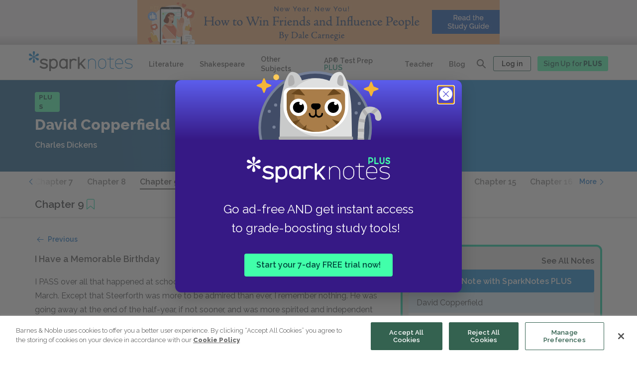

--- FILE ---
content_type: text/html; charset=utf-8
request_url: https://www.sparknotes.com/lit/copperfield/full-text/chapter-9/
body_size: 80884
content:
<!DOCTYPE html>
<html lang="en">
  <head>
    
  <title>David Copperfield: Chapter 9 | SparkNotes</title>



  <meta name="description" content="Read the full text of David Copperfield: Chapter 9.
"> </meta>


<meta charset="utf-8">
<meta name="viewport" content="width=device-width, initial-scale=1">
<meta http-equiv="x-ua-compatible" content="ie=edge">

  <meta property="og:image" content="https://img.sparknotes.com/sparknotes_new-1200x630.jpg" />
 

<meta name="theme-color" content="#007ACD">

<meta property="og:title" content="David Copperfield: Chapter 9 | SparkNotes">
<meta property="og:description" content="Read the full text of David Copperfield: Chapter 9.
">
<meta property="og:url" content="https://www.sparknotes.com/lit/copperfield/full-text/chapter-9/">
<meta property="og:site_name" content="SparkNotes"/>
<meta name="twitter:card" content="summary" />
<meta name="twitter:site" content="@SparkNotes" />

<!-- SPAR-3743 : Playwire Pre-connect links -->
<link rel="preconnect" href="https://config.playwire.com" crossorigin />
<link rel="preconnect" href="https://cdn.intergi.com" crossorigin />
<link rel="preconnect" href="https://cdn.intergient.com" crossorigin />
<link rel="preconnect" href="https://securepubads.g.doubleclick.net" crossorigin />
<link rel="preconnect" href="https://cdn.playwire.com" crossorigin />
<link rel="preconnect" href="https://cdn.video.playwire.com" crossorigin />
<link rel="preconnect" href="https://z.moatads.com" crossorigin />

<!-- SPAR-5164: SEO LCP Element-->




  <link rel="preload" fetchpriority="high" as="image" href="https://img.sparknotes.com/cms/728x90_HowtoWinFriend_NewYearNewYou@2x.jpg" type="image/png">


<script src="https://code.jquery.com/jquery-3.3.1.slim.min.js" integrity="sha384-q8i/X+965DzO0rT7abK41JStQIAqVgRVzpbzo5smXKp4YfRvH+8abtTE1Pi6jizo" crossorigin="anonymous"></script>
<script async src="https://cdnjs.cloudflare.com/ajax/libs/popper.js/1.14.7/umd/popper.min.js" integrity="sha384-UO2eT0CpHqdSJQ6hJty5KVphtPhzWj9WO1clHTMGa3JDZwrnQq4sF86dIHNDz0W1" crossorigin="anonymous"></script>
<script src="https://stackpath.bootstrapcdn.com/bootstrap/4.3.1/js/bootstrap.min.js" integrity="sha384-JjSmVgyd0p3pXB1rRibZUAYoIIy6OrQ6VrjIEaFf/nJGzIxFDsf4x0xIM+B07jRM" crossorigin="anonymous"></script>

  <script async src="https://www.google.com/recaptcha/api.js?render=6LfjgtIgAAAAAK2EUwBWgkCp1_UfyBxG2mL2uTH6"></script>

<script type="text/javascript" src="//cdnjs.cloudflare.com/ajax/libs/jquery/3.5.0/jquery.min.js"></script>
<script src="https://cdnjs.cloudflare.com/ajax/libs/mathjax/2.7.7/MathJax.js?config=TeX-AMS_HTML"></script>

<script src="/vendor/javascripts/status.js" type="text/javascript"></script>


<script defer type="text/javascript" src="/vendor/javascripts/owl.carousel.min.js"></script>
<!--Slick min js-->
<script defer stype="text/javascript" src="/vendor/javascripts/slick.min.js"></script>

<!-- moved to gtm
<script src="https://cdn.cookielaw.org/scripttemplates/otSDKStub.js"  type="text/javascript" charset="UTF-8" data-domain-script="b0e7e9f1-869f-4620-ba1c-120d38235a0a"></script>
<script src="https://cdn.cookielaw.org/opt-out/iabCcpaIntegrationScript-noGAM.js" type="text/javascript" charset="UTF-8" ccpa-opt-out-ids="C0004" ccpa-opt-out-geo="us" ccpa-opt-out-lspa="false"></script>
-->

<!-- Google Tag Manager -->


  <script>
    dataLayer = [{'disableAds': 'false'}];
  </script>




  <script>
  window.dataLayer = (window.dataLayer || []);
  window.dataLayer.push({'page' : {'lit_guide_level': null}});
  </script>





  <script>(function(w,d,s,l,i){w[l]=w[l]||[];w[l].push(
    {'gtm.start': new Date().getTime(),event:'gtm.js'}
    );var f=d.getElementsByTagName(s)[0],
    j=d.createElement(s),dl=l!='dataLayer'?'&l='+l:'';j.async=true;j.src=
    'https://www.googletagmanager.com/gtm.js?id='+i+dl;f.parentNode.insertBefore(j,f);
    })(window,document,'script','dataLayer','GTM-PMJQF3J');
  </script>



<!-- End Google Tag Manager -->

<!-- OneTrust Cookies Consent Notice start -->

<script type="text/javascript">

    function OptanonWrapper() {
        if (location.hash === "#cookie-settings") {
            Optanon.ToggleInfoDisplay();
        }
    }

</script>




<script>
  //GPC and Do Not Sell code
  let claripDNSSCustomerData;
</script>

<!-- OneTrust Cookies Consent Notice end -->


<link rel="canonical" href="https://www.sparknotes.com/lit/copperfield/full-text/chapter-9/" />




    

    <script>
      const urlSearchParams = new URLSearchParams(window.location.search);
      const params = Object.fromEntries(urlSearchParams.entries());
      const adQuery = params && (params.disableAds === "ALL" || params.disableAds === "DS");
      const pwAdQuery = (params && (params.disableAds === "ALL" || params.disableAds === "PW" || params.dx === "1")) || document.title.startsWith("404 Error");
    </script>

    
      <script>
        let storeNofearOriginalModernText = [];
        const plusurl  = location.pathname;
        if(plusurl.includes('/graphic-novel') || plusurl.includes('/infographic') || plusurl.includes('/quizzes') || plusurl.includes('/flashcards') || plusurl.includes('/test-prep') || plusurl.includes('/nofear')) { 
          let redirectedUrl = null;

          if(isSubscribedUser && !plusurl.includes('/plus')) {
            redirectedUrl = '/plus' + plusurl;
            if(location.search){
              redirectedUrl = redirectedUrl + location.search;
            }
            location.href = redirectedUrl;
          }
        }
      </script>
    
    
    <!-- Ramp 2.0 code Start -->

    <script>
        var ramp = null;
    </script>
    <script>
        window.ramp = window.ramp || {};
        window.ramp.que = (window.ramp && window.ramp.que) || [];
    </script>




    <!--
    <script>
          window._pwGA4PageviewId = ''.concat(Date.now());
          window.dataLayer = window.dataLayer || [];
          window.gtag = window.gtag || function ()

          { dataLayer.push(arguments); }
          ;
          gtag('js', new Date());
          gtag('config', 'G-WR2B5FSLC2',

          { 'send_page_view': false }
          );
          gtag(
          'event',
          'ramp_js',

          { 'send_to': 'G-WR2B5FSLC2', 'pageview_id': window._pwGA4PageviewId }
          );
        </script>
        -->
    <!-- Ramp 2.0 code End -->

    <link rel="icon" href="/images/favicon.svg" type="image/svg+xml">
    <link rel="icon" type="image/png" href="/images/favicon-32x32.png" sizes="32x32">
    <link rel="apple-touch-icon" sizes="167x167" href="/images/touch-icon-ipad-retina.png">
    <link rel="apple-touch-icon" sizes="180x180" href="/images/touch-icon-iphone-retina.png">
    <link rel="manifest" href="/manifest.json">
    <link rel="stylesheet" href="https://stackpath.bootstrapcdn.com/bootstrap/4.3.1/css/bootstrap.min.css" integrity="sha384-ggOyR0iXCbMQv3Xipma34MD+dH/1fQ784/j6cY/iJTQUOhcWr7x9JvoRxT2MZw1T" crossorigin="anonymous">

    <link rel="stylesheet" href="/vendor/stylesheets/owl.carousel.min.css">
    <link href="https://fonts.googleapis.com/css?family=Raleway:300,300i,400,400i,600,600i,800,800i,900,900i&display=swap" rel="stylesheet">
    <link rel="stylesheet" href="/build/stylesheets/stylesNew.css">
    <link rel="stylesheet" href="/vendor/stylesheets/audioplyr.css">
    <!--Slick min css-->
    <link rel="stylesheet" type="text/css" href="/vendor/stylesheets/slick.css"/>

    <!-- <script>
      let currentURL = window.location.href;
      let stylesheetLink = document.createElement("link");
      stylesheetLink.rel = "stylesheet";

      if (currentURL.includes("/flashcards/")) {
        stylesheetLink.href = "/build/stylesheets/stylesFlashvard.css";
      }

      document.head.appendChild(stylesheetLink);
    </script> -->

    <!-- GPC and DoNotSell code script -->

    <!-- <link rel="stylesheet" type="text/css" href="https://cdn.clarip.com/bn1/donotsell/assets/css/donotsell-extended.min.css"/>
     <script> var globalDnsDeployment = false; var claripHost = "bn1.clarip.com"; var claripCdnHost = "cdn.clarip.com"; var clientName = "bn1"; var clientIdentifier = 'c267bbd4a4ef6e886dc0'; </script> 
    <script src="https://cdn.clarip.com/bn1/donotsell/assets/js/donotsell.min.js"></script> -->
  </head>

  <!-- fetch ad images from strapi -->
  
    
      
    
      
    
      
    
      
    
      
    
      
    
      
    
      
    
      
    
      
    
      
    
      
    
      
    
      
    
      
    
      
    
      
    
      
    
      
    
      
    
      
    
      
    
      
    
      
    
      
    
      
    
      
    
      
    
      
    
      
    
      
    
      
    
      
    
      
    
      
    
      
    
      
    
      
    
      
    
      
    
      
    
      
    
      
    
      
    
      
    
      
    
      
    
      
    
      
    
      
    
      
    
      
    
      
    
      
    
      
    
      
    
      
    
      
    
      
    
      
    
      
    
      
    
      
    
      
    
      
    
      
    
      
    
      
    
      
    
      
    
      
    
      
    
      
    
      
    
      
    
      
    
      
    
      
    
      
    
      
    
      
    
      
    
  
  
   
    <body class="" onload="getAuthenticatedStatus()">
      
      
      
        <!-- Google Tag Manager (noscript) -->
        <noscript><iframe src="https://www.googletagmanager.com/ns.html?id=GTM-PMJQF3J"
          height="0" width="0" style="display:none;visibility:hidden"></iframe>
        </noscript>
        <!-- End Google Tag Manager (noscript) -->
      
  

   
    <script src="/vendor/javascripts/afterload.js" type="text/javascript"></script>
  
    
    
      <div class="partner__pw__header">
  <div data-pw-desk="leaderboard_atf" id="pwDeskLbAtf">
    <div class="leaderboard-element">
    <!-- pre loaded ad images -->
      
        <a class="preloaded" href="https://www.sparknotes.com/lit/how-to-win-friends/section1/?inHouse=WinFriend">
          <img alt="How to Win Friends and Influence People" src="https://img.sparknotes.com/cms/728x90_HowtoWinFriend_NewYearNewYou@2x.jpg">
        </a>
            
    </div>
  </div>

  <div data-pw-mobi="leaderboard_atf" id="pwMobiLbAtf">
    <div class="leaderboard-element-mobile">
      <!-- pre loaded ad images -->
      
        <a class="preloaded-image-mobile" href="https://www.sparknotes.com/lit/how-to-win-friends/section1/?inHouse=WinFriend">
          <img alt="How to Win Friends and Influence People" src="https://img.sparknotes.com/cms/728x90_HowtoWinFriend_NewYearNewYou@2x.jpg">
        </a>
      
    </div>
  </div>
  
  <script type="text/javascript">
    if (window.ramp && window.ramp.que) {
      if(window.innerWidth < 700) { 
        window.ramp.que.push(function () {
          window.ramp.addTag("pwMobiLbAtf"); 
        });
      } else {
        window.ramp.que.push(function () {
          window.ramp.addTag("pwDeskLbAtf"); 
        });
      }
    }
  </script>
</div>

<script>
  if(isSubscribedUser || pwAdQuery) {
    document.querySelector('.partner__pw__header').hidden = true;

    // akamai cache releted code for playware ad container
    // let leaderboardElement =  document.querySelector('leaderboard-element');
    // let leaderboardElementMobile = document.querySelector('.leaderboard-element-mobile');

    // if (leaderboardElement) {
    //   leaderboardElement.hidden = true;
    // }

    // if (leaderboardElementMobile) {
    //   leaderboardElementMobile.hidden = true;
    // }

  }
</script>
  

    
    
    
      
  <div aria-modal="true" id="search-overlay" class="redesign-globalsearch" hidden>
        <div class="globalSearch-logo">
          <svg width="276" height="50" viewBox="0 0 276 50" fill="none" xmlns="http://www.w3.org/2000/svg">
    <g clip-path="url(#yp4jas68ba)" fill-rule="evenodd" clip-rule="evenodd">
        <path d="M15.049.52a2.945 2.945 0 0 1 1.196 2.35v.02c0 3.59-2.035 5.806-2.316 10.698 4.122-2.688 5.035-5.548 8.16-7.343l.037-.02a2.985 2.985 0 0 1 2.627-.135c1.122.544 1.866 1.825 1.78 3.064a2.95 2.95 0 0 1-1.45 2.204l-.017.01c-3.128 1.796-6.076 1.151-10.478 3.355 4.402 2.205 7.35 1.56 10.478 3.354.011.008.024.015.036.022a2.959 2.959 0 0 1 1.43 2.194c.087 1.239-.658 2.52-1.779 3.064a2.988 2.988 0 0 1-2.645-.145c-.007-.003-.012-.008-.018-.011-3.126-1.794-4.04-4.655-8.16-7.342.28 4.892 2.315 7.109 2.315 10.696v.043a2.95 2.95 0 0 1-1.196 2.33c-1.035.692-2.524.692-3.558 0a2.945 2.945 0 0 1-1.196-2.351v-.022c0-3.587 2.034-5.805 2.316-10.696-4.122 2.687-5.035 5.548-8.16 7.342a2.986 2.986 0 0 1-2.664.156C.663 22.81-.08 21.53.006 20.293a2.95 2.95 0 0 1 1.449-2.204l.018-.012c3.126-1.794 6.075-1.149 10.477-3.353C7.55 12.52 4.6 13.164 1.474 11.368l-.018-.01-.018-.011A2.952 2.952 0 0 1 .007 9.154c-.086-1.239.657-2.52 1.78-3.064a2.987 2.987 0 0 1 2.645.145l.018.01c3.126 1.795 4.04 4.655 8.16 7.343-.28-4.892-2.315-7.109-2.315-10.698v-.04A2.948 2.948 0 0 1 11.49.52c1.034-.693 2.523-.693 3.558 0z" fill="#007ACD"/>
        <path d="M66.727 17.473c6.23 0 11.28 5.033 11.28 11.242v3.772c0 6.21-5.05 11.244-11.28 11.244-2.718 0-5.21-.958-7.157-2.553v8.178a.373.373 0 0 1-.374.373H55.8a.373.373 0 0 1-.374-.373V19.1c0-.204.167-.371.374-.371h3.397c.205 0 .372.166.372.371l-.002.929a11.254 11.254 0 0 1 7.16-2.555zm67.744-4.705a.3.3 0 0 1 .297.302v17.368l11.722-12.3a.3.3 0 0 1 .246-.131h4.191c.238 0 .379.27.246.47l-10.749 11.62 10.749 13.647c.133.2-.008.47-.246.47h-4.191a.297.297 0 0 1-.246-.13l-8.937-10.885-2.785 3.012v7.84a.3.3 0 0 1-.287.302h-3.477a.3.3 0 0 1-.308-.301V13.07a.3.3 0 0 1 .298-.302h3.477zm-93.673 4.704c3.909 0 6.765.878 9.86 3.025l.865.602c.183.127.211.382.06.543l-2.54 2.729-.004.005a.37.37 0 0 1-.483.044l-.005-.005-.675-.502c-2.162-1.616-4.368-2.336-7.154-2.336-2.964 0-5.198 1.313-5.198 3.056v.073c0 .049 0 .098.002.148l.001.074c.04 1.148.531 2.447 6.677 3.536.274.048.55.1.827.154l.278.055c4.262.873 8.697 2.602 8.697 7.39 0 4.514-4.156 7.618-10.107 7.618-4.42 0-7.97-1.217-11.509-3.95l-.823-.637a.36.36 0 0 1-.035-.543l2.628-2.607a.363.363 0 0 1 .453-.04l.682.542c2.827 2.253 5.27 3.133 8.718 3.133 3.143 0 5.425-1.382 5.425-3.287v-.179l-.002-.072a4.008 4.008 0 0 0-.006-.146l-.006-.074-.008-.074c-.123-1.05-.945-2.2-6.426-3.153-4.962-.87-10.035-2.466-10.035-7.732 0-4.241 4.232-7.39 9.843-7.39zm51.921 0c2.71 0 5.198.922 7.144 2.455v-.873c0-.199.168-.36.375-.36h3.399c.206 0 .373.161.373.36l-.013 9.033c.001.086.013.169.013.255v14.307c0 .2-.167.36-.374.36h-3.4a.367.367 0 0 1-.373-.36l.007-2.249a11.515 11.515 0 0 1-7.15 2.458c-6.236 0-11.29-4.866-11.29-10.868v-3.648c0-6.004 5.054-10.87 11.29-10.87zm27.261 0c3.013 0 5.75 1.16 7.761 3.046l.11.109a.353.353 0 0 1 0 .508l-2.38 2.314a.379.379 0 0 1-.524 0l-.028-.027c-.023-.02-.046-.043-.068-.064a7.166 7.166 0 0 0-4.871-1.894c-3.901 0-7.074 3.086-7.074 6.878v3.648h-.002V42.65c0 .197-.165.36-.369.36h-3.366a.366.366 0 0 1-.369-.36l.013-10.204h-.013v-13.39c0-.2.165-.361.369-.361h3.366c.204 0 .369.161.369.36v.874a11.328 11.328 0 0 1 7.076-2.456zm-53.253 4.13c-3.936 0-7.137 3.192-7.137 7.113v3.772c0 3.923 3.201 7.114 7.137 7.114 3.936 0 7.138-3.19 7.138-7.114v-3.772c0-3.921-3.201-7.113-7.138-7.113zm25.992-.138c-3.94 0-7.143 3.086-7.143 6.878v3.648c0 3.792 3.204 6.876 7.144 6.876s7.143-3.084 7.143-6.876v-3.648c0-3.792-3.204-6.878-7.144-6.878z" fill="#484848"/>
        <path d="M196.04 17.892c-5.875 0-10.636 4.689-10.636 10.473v4.94c0 5.785 4.761 10.473 10.636 10.473 5.874 0 10.636-4.688 10.636-10.472v-4.941c0-5.784-4.762-10.473-10.636-10.473zm8.973 15.414c0 4.872-4.025 8.835-8.973 8.835-4.949 0-8.974-3.963-8.974-8.835v-4.941c0-4.872 4.025-8.836 8.974-8.836 4.948 0 8.973 3.964 8.973 8.836v4.94zm-25.512-4.941v15.117a.3.3 0 0 1-.302.298h-1.06a.3.3 0 0 1-.302-.298l.001-15.117c0-4.872-4.025-8.836-8.972-8.836-4.933 0-8.947 3.94-8.972 8.79v6.224h-.001l.001 8.94a.3.3 0 0 1-.302.297h-1.06a.3.3 0 0 1-.303-.298V28.365l.001-.026-.001-8.912a.3.3 0 0 1 .303-.298h1.06a.3.3 0 0 1 .302.298v3.33a10.656 10.656 0 0 1 8.972-4.865c5.873 0 10.635 4.689 10.635 10.473zm60.56-10.471c-5.857.106-10.438 5.053-10.438 10.819v4.28c0 5.48 4.144 10.268 9.688 10.745h1.79c2.972 0 5.739-.714 7.809-2.447a.367.367 0 0 0-.033-.582l-.784-.538a.37.37 0 0 0-.441.018c-1.603 1.271-3.705 1.947-5.886 1.947h-1.79c-4.895-.15-8.691-4.303-8.691-9.125v-1.364h19.238a.37.37 0 0 0 .374-.367v-2.915c0-5.85-4.871-10.578-10.836-10.471zm9.173 12.116h-17.949v-1.645c0-4.872 4.025-8.836 8.974-8.836 4.95 0 8.975 3.964 8.975 8.836v1.645zm26.004 6.997c0 3.837-4.081 6.73-9.493 6.73-3.585 0-6.215-.728-9.058-2.508l-.056-.036-.446-.28a.361.361 0 0 1-.112-.505l.526-.805a.377.377 0 0 1 .514-.11l.335.211.111.07c2.564 1.616 4.936 2.274 8.186 2.274 4.433 0 7.775-2.166 7.775-5.04 0-2.872-2.342-4.415-8.081-5.327l-.431-.066c-2.851-.454-9.526-1.515-9.526-6.992 0-3.837 4.081-6.73 9.493-6.73 3.608 0 6.248.736 9.114 2.542l.071.045.375.238a.36.36 0 0 1 .112.504l-.526.804a.377.377 0 0 1-.514.11l-.446-.28c-2.564-1.616-4.936-2.276-8.186-2.276-4.433 0-7.775 2.168-7.775 5.043 0 2.869 2.342 4.413 8.081 5.325l.431.067c2.851.454 9.526 1.514 9.526 6.992zm-48.919 5.43v1.044a.3.3 0 0 1-.302.297h-2.489c-2.749 0-3.746-.283-4.75-.811a5.643 5.643 0 0 1-2.331-2.295c-.537-.989-.824-1.97-.824-4.678V19.53h-6.266a.3.3 0 0 1-.302-.297v-1.044a.3.3 0 0 1 .302-.297h6.266v-4.726a.3.3 0 0 1 .302-.298h1.06c.169 0 .302.133.302.298v4.726h8.12c.169 0 .304.133.303.299l-.004 1.043a.3.3 0 0 1-.302.296h-8.117v16.465c0 2.221.164 3.05.628 3.905.375.69.947 1.254 1.648 1.623.868.457 1.71.616 3.965.616h2.489a.3.3 0 0 1 .302.3z" fill="#007ACD"/>
    </g>
    <defs>
        <clipPath id="yp4jas68ba">
            <path fill="#fff" d="M0 0h275.423v49.729H0z"/>
        </clipPath>
    </defs>
</svg>

          <button class="close-modal-button js-search-overlay-close" aria-label="Close search">
            <svg width="26" height="26" viewBox="0 0 26 26" fill="none" xmlns="http://www.w3.org/2000/svg">
    <g clip-path="url(#cmgxzq26da)">
        <circle cx="13" cy="13" r="13" fill="#484848"/>
        <path d="M18.734 7.275a.906.906 0 0 0-1.284 0L13 11.717l-4.45-4.45a.906.906 0 1 0-1.284 1.282L11.716 13l-4.45 4.45a.906.906 0 1 0 1.283 1.284L13 14.284l4.45 4.45a.906.906 0 1 0 1.284-1.284L14.284 13l4.45-4.45a.912.912 0 0 0 0-1.275z" fill="#fff"/>
    </g>
    <defs>
        <clipPath id="cmgxzq26da">
            <path fill="#fff" d="M0 0h26v26H0z"/>
        </clipPath>
    </defs>
</svg>

          </button>
      </div>
      <div class="search-overlay__wrapper">
        <script>
          if (window.innerWidth > 980) {
            document.write(`<div class="desktop"><div class="redesignGlobalSearch">
    <div class="searchbar__wrapper  ">
        <div class="searchbar ">
            <form class="searchbar__form" role="search" id="overlayResults">
                <label class="searchbar__label" for="newDesktopOverlaySearch">Search all of
                SparkNotes</label>
                <input class="searchbar__input new-global-search-input" id="newDesktopOverlaySearch" type="text"
                placeholder="Search all SparkNotes by title, author, subject, and more" required autocomplete="off" aria-describedby="overlayArrow"
                aria-owns="overlayResults" value=""
                >
                <button class="searchbar__button newsearchbarBtn" type="submit">
                    <span class="searchbar__button__text">Search</span>
                    <svg width="32" height="32" viewBox="0 0 32 32" xmlns="http://www.w3.org/2000/svg">
  <path d="M14.75 6a8.75 8.75 0 0 1 6.78 14.28l4.18 4.22c.34.34.34.9 0 1.24a.86.86 0 0 1-1.23 0l-4.17-4.23A8.75 8.75 0 1 1 14.75 6zm0 1.74a7.01 7.01 0 1 0 0 14.02 7.01 7.01 0 0 0 0-14.02z" fill="#007ACD"/>
</svg>

                </button> 
            </form>
            <div class="global_search_clear_btn">
                <!-- this anchor for mobile cross btn-->
                <a class="global_clear_all_btn" title="Clear"><span class="global_clear_text">Clear</span><img class="global_cross_icon" src="/images/redesign-hub/icon_close.svg" alt="cross_clear_btn" title="clear"></a>
            </div>
            <div class="search-dropdown-container">
                <div class="search-dropdown-container__auto-suggest-container"></div>
                <!--Recent search value-->
                <div class="global-search-dropdown-container__recentSearches-container">
                    <div class="global-search-dropdown-container__mobileRecentSearch">
                      <p class="global-search-dropdown-container__recentSearches">Recent Searches</p>
                      <p class="global-search-dropdown-container__recentSearches__mobile-clear" tabindex="0">Clear</p>
                    </div>
                    <ul class="global-search-dropdown-container__recentSearches-content"></ul>
                </div>
                <!--Top Titles-->
                
                    <div class="search-dropdown-container__topTitle-container">
                        <p class="search-dropdown-container__topTitle-container__heading">Top Study Guides</p>
                        <ul class="search-dropdown-container__topTitle-container__topTitle">
                            
                                <li class="search-dropdown-container__topTitle-container__topTitle__list gatsby">
                                    <a class="search-dropdown-container__topTitle-container__topTitle__list__text" href='/lit/gatsby'">The Great Gatsby</a>
                                </li>
                            
                                <li class="search-dropdown-container__topTitle-container__topTitle__list flies">
                                    <a class="search-dropdown-container__topTitle-container__topTitle__list__text" href='/lit/flies'">Lord of the Flies</a>
                                </li>
                            
                                <li class="search-dropdown-container__topTitle-container__topTitle__list macbeth">
                                    <a class="search-dropdown-container__topTitle-container__topTitle__list__text" href='/shakespeare/macbeth'">Macbeth</a>
                                </li>
                            
                                <li class="search-dropdown-container__topTitle-container__topTitle__list mocking">
                                    <a class="search-dropdown-container__topTitle-container__topTitle__list__text" href='/lit/mocking'">To Kill a Mockingbird</a>
                                </li>
                            
                                <li class="search-dropdown-container__topTitle-container__topTitle__list frankenstein">
                                    <a class="search-dropdown-container__topTitle-container__topTitle__list__text" href='/lit/frankenstein'">Frankenstein</a>
                                </li>
                            
                        </ul>
                    </div>
                
            </div>
        </div>
    </div>
</div>
</div>`);
          }
        </script>
      </div>
  </div>


<!-- Desktop  -->
<header class="global-header  ">
  <div class="global-header__container global-header__container__newMobileGlobalNav">
    <button class="mobile-menu-reveal js-mobile-nav-open new-mobile-menu-reveal" aria-expanded="false" aria-haspopup="true">
      <span class="mobile-menu-reveal__text">Menu</span>
      
        <svg width="32" height="32" viewBox="0 0 32 32" fill="none" xmlns="http://www.w3.org/2000/svg">
    <path d="M4 5.333h24M4 16h24M4 26.667h24" stroke="#fff" stroke-width="2" stroke-linecap="round"/>
</svg>

      
    </button>
    
      <a class="global-header__new-mobile-logo" href="/" title="← Back to the homepage">
        <svg width="32" height="32" viewBox="0 0 32 32" fill="none" xmlns="http://www.w3.org/2000/svg">
    <rect width="32" height="32" rx="5" fill="#0066C4"/>
    <path fill-rule="evenodd" clip-rule="evenodd" d="M17.585 4.424a2.4 2.4 0 0 1 .974 1.916v.016c0 2.925-1.657 4.732-1.886 8.718 3.356-2.19 4.1-4.521 6.644-5.984l.03-.016a2.427 2.427 0 0 1 2.138-.11c.914.443 1.52 1.487 1.45 2.497-.087.724-.501 1.4-1.18 1.796l-.015.008c-2.546 1.464-4.946.938-8.53 2.734 3.584 1.798 5.984 1.272 8.53 2.734l.03.018a2.412 2.412 0 0 1 1.164 1.788c.07 1.01-.536 2.054-1.449 2.497a2.43 2.43 0 0 1-2.153-.118c-.006-.002-.01-.006-.015-.009-2.545-1.462-3.288-3.794-6.643-5.984.228 3.988 1.885 5.794 1.885 8.718v.035a2.406 2.406 0 0 1-.974 1.898c-.842.565-2.054.565-2.897 0a2.4 2.4 0 0 1-.974-1.916v-.017c0-2.924 1.657-4.732 1.886-8.718-3.355 2.19-4.1 4.522-6.644 5.984a2.429 2.429 0 0 1-2.169.127c-.913-.444-1.518-1.489-1.448-2.497.086-.724.5-1.4 1.18-1.796l.014-.01c2.545-1.462 4.946-.936 8.53-2.732-3.584-1.798-5.985-1.272-8.53-2.736l-.014-.008-.015-.009a2.406 2.406 0 0 1-1.165-1.787c-.07-1.01.535-2.054 1.449-2.497a2.43 2.43 0 0 1 2.153.118l.015.008c2.545 1.463 3.289 3.794 6.643 5.985-.228-3.987-1.885-5.794-1.885-8.72v-.033c.011-.778.392-1.464.974-1.898.843-.565 2.055-.565 2.897 0z" fill="#fff"/>
</svg>

      </a>
    
      
    
      <a class="global-header__logo signout-logo unActiveAgeValidatorModal" href="/" title="← Back to the homepage">
        <svg width="261" height="50" viewBox="0 0 261 50" xmlns="http://www.w3.org/2000/svg" alt="">
    <path class="logo__asterisk" d="M14.24.51a2.94 2.94 0 0 1 1.13 2.31v.02c0 3.53-1.92 5.72-2.2 10.53 3.91-2.65 4.77-5.46 7.73-7.23l.04-.02c.79-.45 1.7-.47 2.48-.13a3.23 3.23 0 0 1 1.68 3.02c-.1.87-.58 1.69-1.37 2.16l-.01.02c-2.96 1.76-5.75 1.13-9.92 3.3 4.17 2.16 6.96 1.53 9.92 3.3a2.91 2.91 0 0 1 1.39 2.18 3.24 3.24 0 0 1-1.69 3 2.73 2.73 0 0 1-2.52-.14c-2.96-1.77-3.82-4.58-7.72-7.23.27 4.82 2.2 7 2.2 10.53v.04a2.94 2.94 0 0 1-1.14 2.29c-.98.68-2.39.68-3.37 0a2.94 2.94 0 0 1-1.13-2.31v-.02c0-3.53 1.93-5.71 2.2-10.53-3.9 2.65-4.77 5.46-7.73 7.23l-.03.02c-.8.45-1.71.47-2.49.13a3.23 3.23 0 0 1-1.68-3.02c.1-.87.58-1.69 1.37-2.16l.01-.01c2.96-1.77 5.75-1.14 9.92-3.3-4.17-2.17-6.96-1.54-9.92-3.3l-.03-.03A2.91 2.91 0 0 1 .01 9.01a3.24 3.24 0 0 1 1.68-3.02 2.73 2.73 0 0 1 2.52.15c2.96 1.77 3.82 4.58 7.72 7.23-.26-4.82-2.19-7-2.19-10.53V2.8c.01-.94.46-1.77 1.13-2.29a3.02 3.02 0 0 1 3.37 0z" fill="#007ACD"/>
    <path class="logo__spark" d="M61.89 18.52c5.86 0 10.61 4.9 10.61 10.95v3.68c0 6.05-4.75 10.95-10.61 10.95-2.56 0-4.9-.93-6.74-2.49v7.98c0 .2-.16.36-.35.36h-3.2a.36.36 0 0 1-.35-.36V20.1c0-.2.16-.36.35-.36h3.2c.2 0 .35.16.35.36v.9a10.38 10.38 0 0 1 6.74-2.48zm64.76-4.29c.16 0 .28.13.28.29v16.5l11.33-11.69a.29.29 0 0 1 .24-.12h4.05c.23 0 .37.26.24.45L132.4 30.69l10.39 12.96c.13.2-.01.45-.24.45h-4.05a.29.29 0 0 1-.24-.12l-8.63-10.34-2.7 2.86v7.45c0 .15-.12.28-.27.28h-3.36a.29.29 0 0 1-.3-.28V14.52c0-.16.13-.29.29-.29zm-39.92 4.29c2.55 0 4.89.93 6.72 2.47v-.88c0-.2.16-.36.35-.36H97c.2 0 .35.16.35.36v23.76c0 .2-.15.36-.35.36h-3.2a.36.36 0 0 1-.35-.36v-2.26a10.4 10.4 0 0 1-6.72 2.47c-5.87 0-10.63-4.9-10.63-10.94v-3.68c0-6.04 4.76-10.94 10.63-10.94zm26.02 0c2.9 0 5.53 1.17 7.46 3.07l.1.1c.14.15.14.38 0 .52l-2.28 2.33a.35.35 0 0 1-.5 0l-.03-.03a6.72 6.72 0 0 0-4.75-1.97c-3.75 0-6.8 3.1-6.8 6.92v14.41c0 .2-.16.36-.36.36h-3.24a.36.36 0 0 1-.35-.36l.01-10.28H102V20.11c0-.2.16-.36.36-.36h3.23c.2 0 .36.16.36.36V21a10.6 10.6 0 0 1 6.8-2.47zm-75.4 0c3.68 0 6.37.86 9.28 2.97l.82.59c.17.12.2.37.05.53l-2.38 2.68a.34.34 0 0 1-.46.04l-.64-.5a10.3 10.3 0 0 0-6.74-2.29c-2.79 0-4.89 1.3-4.89 3 0 1.2 0 2.6 6.29 3.76 4.3.8 9.22 2.35 9.22 7.46 0 4.43-3.9 7.47-9.51 7.47-4.16 0-7.5-1.2-10.83-3.87l-.78-.63a.36.36 0 0 1-.03-.53l2.47-2.56c.12-.12.3-.13.43-.04l.64.53c2.66 2.22 4.96 3.08 8.2 3.08 2.97 0 5.11-1.36 5.11-3.23 0-1.16 0-2.52-6.07-3.63-4.67-.85-9.44-2.41-9.44-7.58 0-4.16 3.98-7.25 9.26-7.25zm24.54 4.02a6.84 6.84 0 0 0-6.72 6.93v3.68a6.83 6.83 0 0 0 6.72 6.93c3.7 0 6.71-3.11 6.71-6.93v-3.68a6.83 6.83 0 0 0-6.71-6.93zm24.84 0A6.83 6.83 0 0 0 80 29.46v3.68a6.83 6.83 0 0 0 6.73 6.92c3.7 0 6.72-3.1 6.72-6.92v-3.68a6.83 6.83 0 0 0-6.72-6.92z" fill="#484848"/>
    <path class="logo__notes" d="M204.5 14.23a.3.3 0 0 1 .29.3v4.58h8c.16 0 .3.13.3.29l-.01 1.01a.3.3 0 0 1-.3.29h-8v15.98c0 2.15.17 2.96.63 3.79.37.67.93 1.22 1.62 1.57.85.45 1.68.6 3.9.6h2.46c.16 0 .3.13.3.3v1a.3.3 0 0 1-.3.3h-2.46c-2.7 0-3.68-.28-4.67-.8a5.5 5.5 0 0 1-2.3-2.22c-.53-.96-.81-1.91-.81-4.54V20.7h-6.17a.3.3 0 0 1-.3-.29V19.4a.3.3 0 0 1 .3-.3h6.17v-4.58a.3.3 0 0 1 .3-.29h1.04zm21.75 4.3c5.56-.12 10.1 4.59 10.1 10.4v2.91c0 .2-.15.36-.34.36h-17.94v1.36c0 4.8 3.54 8.93 8.1 9.08h1.67c2.03 0 4-.67 5.49-1.94.12-.1.29-.1.41-.02l.73.54c.19.14.2.43.03.58-1.93 1.72-4.5 2.43-7.28 2.43h-1.67c-5.17-.47-9.03-5.23-9.03-10.69v-4.26c0-5.73 4.27-10.65 9.73-10.76zm-42.32-.01c5.48 0 9.92 4.66 9.92 10.4v4.9c0 5.76-4.44 10.41-9.92 10.41-5.48 0-9.92-4.65-9.92-10.4v-4.9c0-5.75 4.44-10.41 9.92-10.41zm-25.5 0c5.47 0 9.91 4.66 9.91 10.4v15.02c0 .16-.12.3-.28.3h-.99a.29.29 0 0 1-.28-.3V28.92c0-4.84-3.75-8.78-8.37-8.78-4.61 0-8.36 3.94-8.36 8.78v15.02c0 .16-.13.3-.28.3h-1a.29.29 0 0 1-.27-.3V20.25c0-.17.11-.3.25-.3h.9c.15 0 .26.13.26.3v3.31a9.83 9.83 0 0 1 8.5-5.04zm91.83.2c3.5 0 6.07.72 8.85 2.48l.07.04.36.23c.17.1.22.32.11.49l-.5.78a.37.37 0 0 1-.5.1l-.44-.27a13.75 13.75 0 0 0-7.95-2.2c-4.3 0-7.55 2.1-7.55 4.89 0 2.78 2.27 4.27 7.85 5.16l.42.06c2.76.44 9.25 1.47 9.25 6.78 0 3.72-3.97 6.53-9.22 6.53a15.3 15.3 0 0 1-8.85-2.47l-.43-.27a.35.35 0 0 1-.11-.49l.5-.78c.12-.16.34-.21.5-.1l.33.2.11.07c2.49 1.56 4.8 2.2 7.95 2.2 4.3 0 7.55-2.1 7.55-4.89 0-2.78-2.28-4.28-7.85-5.16l-.42-.07c-2.77-.43-9.25-1.46-9.25-6.77 0-3.73 3.97-6.53 9.22-6.53zm-66.33 1.43c-4.62 0-8.37 3.93-8.37 8.77v4.9c0 4.85 3.75 8.79 8.37 8.79 4.61 0 8.37-3.94 8.37-8.78v-4.9c0-4.85-3.76-8.78-8.37-8.78zm42.5 0c-4.6 0-8.36 3.94-8.36 8.79v1.64h16.73v-1.64c0-4.85-3.75-8.8-8.36-8.8z" fill="#007ACD"/>
</svg>

      </a>
      <a class="global-header__logo signedin-logo" href="/" title="← Back to the homepage" hidden>
        <svg width="213" height="39" viewBox="0 0 213 39" fill="none" xmlns="http://www.w3.org/2000/svg">
    <g clip-path="url(#7p9i9f3q9a)" fill-rule="evenodd" clip-rule="evenodd">
        <path d="M207.831.807c1.222 0 2.114.314 3.08 1.087l.258.206c.141.113.163.32.049.46l-.758.94a.32.32 0 0 1-.219.115.31.31 0 0 1-.229-.072l-.204-.175c-.606-.52-1.222-.753-1.999-.753-.767 0-1.345.367-1.345.852v.037c.002.344.063.727 1.831 1.088 1.327.27 3.093.853 3.093 2.808 0 1.66-1.328 2.82-3.227 2.82-1.378 0-2.482-.436-3.579-1.413l-.246-.219a.325.325 0 0 1-.029-.458l.785-.897a.311.311 0 0 1 .423-.043l.219.2c.801.735 1.492 1.022 2.461 1.022.818 0 1.413-.393 1.413-.933 0-.34 0-.725-1.762-1.078-1.471-.297-3.161-.89-3.161-2.854 0-1.562 1.352-2.74 3.146-2.74zm-10.692 0c.211 0 .383.165.383.367v5.612c0 .962.816 1.746 1.82 1.746 1.003 0 1.819-.784 1.819-1.746V1.174c0-.202.172-.367.382-.367h.996c.211 0 .383.165.383.367v5.612c0 1.893-1.606 3.434-3.58 3.434-1.975 0-3.581-1.54-3.581-3.434V1.174c0-.202.172-.367.382-.367h.996zm-7.731 0c.198 0 .358.154.358.346v7.386h4.171a.35.35 0 0 1 .357.345v.99c0 .19-.159.346-.357.346h-5.638l-.029-.02a.343.343 0 0 1-.218-.204l-.005-.012a.34.34 0 0 1-.012-.048l-.007-.059V1.153c0-.192.16-.346.357-.346h1.023zm-6.71 0c1.973 0 3.578 1.533 3.578 3.418v.37c0 1.885-1.605 3.418-3.578 3.418l-1.824-.004v1.846a.375.375 0 0 1-.382.365h-.996a.374.374 0 0 1-.381-.365V1.172c0-.2.171-.365.382-.365h3.201zm0 1.681h-1.818v3.845h1.818c1.004 0 1.819-.78 1.819-1.738v-.37c0-.958-.815-1.737-1.819-1.737z" fill="#00CC9A"/>
        <path d="M11.638.402c.558.414.92 1.074.925 1.818v.015c0 2.776-1.574 4.49-1.791 8.273 3.188-2.078 3.894-4.29 6.311-5.679l.028-.015a2.308 2.308 0 0 1 2.032-.104c.868.42 1.443 1.411 1.376 2.37a2.281 2.281 0 0 1-1.12 1.704l-.014.008c-2.419 1.388-4.699.89-8.103 2.594 3.404 1.706 5.684 1.207 8.103 2.594l.028.017a2.288 2.288 0 0 1 1.106 1.697c.067.958-.51 1.949-1.376 2.37a2.31 2.31 0 0 1-2.046-.113c-.005-.002-.009-.006-.014-.009-2.417-1.387-3.123-3.6-6.31-5.678.217 3.784 1.79 5.498 1.79 8.273v.033a2.282 2.282 0 0 1-.925 1.801c-.8.536-1.951.536-2.751 0a2.277 2.277 0 0 1-.926-1.818v-.016c0-2.775 1.574-4.49 1.791-8.272-3.187 2.077-3.893 4.29-6.31 5.677a2.31 2.31 0 0 1-2.06.12c-.868-.42-1.443-1.412-1.377-2.368a2.281 2.281 0 0 1 1.12-1.705l.015-.009c2.417-1.387 4.698-.889 8.103-2.593C5.838 9.682 3.557 10.18 1.14 8.792l-.014-.008-.014-.009A2.283 2.283 0 0 1 .005 7.08C-.06 6.121.514 5.13 1.382 4.71a2.31 2.31 0 0 1 2.06.12c2.417 1.388 3.123 3.6 6.31 5.679-.217-3.784-1.79-5.498-1.79-8.274v-.031A2.28 2.28 0 0 1 8.886.401c.8-.536 1.951-.536 2.75 0z" fill="#007ACD"/>
        <path d="M51.604 13.512c4.818 0 8.724 3.893 8.724 8.695v2.917c0 4.802-3.906 8.696-8.724 8.696a8.703 8.703 0 0 1-5.535-1.975v6.325c0 .16-.13.288-.29.288h-2.625a.288.288 0 0 1-.29-.288v-23.4c0-.158.13-.287.29-.287h2.627c.159 0 .288.13.288.287l-.002.719a8.703 8.703 0 0 1 5.537-1.977zm52.39-3.637c.126 0 .229.104.229.232V23.54l9.066-9.513a.23.23 0 0 1 .19-.1h3.241c.184 0 .293.208.19.363l-8.313 8.987 8.313 10.554c.103.154-.006.364-.19.364h-3.241a.228.228 0 0 1-.19-.102l-6.911-8.417-2.155 2.33v6.063a.232.232 0 0 1-.221.233h-2.689a.232.232 0 0 1-.238-.233v-23.96c0-.13.103-.233.23-.233h2.689zm-72.443 3.637c3.023 0 5.232.68 7.626 2.34l.669.465a.278.278 0 0 1 .046.42l-1.964 2.11-.004.004a.287.287 0 0 1-.373.034l-.004-.004-.522-.388c-1.672-1.25-3.378-1.806-5.532-1.806-2.292 0-4.02 1.015-4.02 2.363v.171l.002.057c.03.888.411 1.893 5.164 2.735.211.037.425.076.64.119l.214.043c3.296.674 6.726 2.011 6.726 5.714 0 3.491-3.214 5.892-7.816 5.892-3.419 0-6.164-.941-8.9-3.055l-.637-.492a.278.278 0 0 1-.027-.42l2.032-2.017a.28.28 0 0 1 .35-.03l.528.419c2.186 1.742 4.076 2.422 6.742 2.422 2.43 0 4.196-1.068 4.196-2.541v-.083l-.001-.056-.001-.056a3.087 3.087 0 0 0-.005-.113l-.004-.057-.006-.057c-.096-.812-.731-1.701-4.97-2.438-3.838-.673-7.76-1.907-7.76-5.98 0-3.28 3.272-5.715 7.611-5.715zm40.154 0c2.096 0 4.02.713 5.525 1.898v-.674c0-.154.13-.279.29-.279h2.628c.16 0 .289.125.289.279l-.01 6.985c0 .066.01.13.01.197v11.065c0 .154-.13.278-.29.278h-2.629a.284.284 0 0 1-.288-.278l.005-1.74a8.906 8.906 0 0 1-5.53 1.901c-4.822 0-8.731-3.762-8.731-8.404v-2.822c0-4.643 3.909-8.405 8.731-8.405zm21.082 0c2.33 0 4.447.897 6.002 2.356l.085.084a.273.273 0 0 1 0 .393l-1.84 1.79a.292.292 0 0 1-.405 0l-.022-.021-.053-.05a5.541 5.541 0 0 0-3.767-1.465c-3.017 0-5.47 2.386-5.47 5.32v2.82h-.002v8.244a.283.283 0 0 1-.285.278h-2.604a.283.283 0 0 1-.285-.278l.01-7.892h-.01V14.736c0-.154.128-.279.285-.279h2.604c.157 0 .285.125.285.279v.676a8.76 8.76 0 0 1 5.472-1.9zm-41.183 3.194c-3.044 0-5.52 2.468-5.52 5.5v2.918c0 3.034 2.476 5.501 5.52 5.501 3.044 0 5.52-2.467 5.52-5.5v-2.918c0-3.033-2.476-5.501-5.52-5.501zm20.101-.107c-3.047 0-5.525 2.386-5.525 5.32v2.82c0 2.933 2.478 5.318 5.525 5.318s5.525-2.385 5.525-5.317v-2.822c0-2.933-2.478-5.319-5.525-5.319z" fill="#484848"/>
        <path d="M151.608 13.837c-4.543 0-8.226 3.626-8.226 8.1v3.82c0 4.473 3.683 8.1 8.226 8.1 4.543 0 8.225-3.627 8.225-8.1v-3.82c0-4.474-3.682-8.1-8.225-8.1zm6.94 11.92c0 3.768-3.113 6.833-6.94 6.833-3.827 0-6.94-3.065-6.94-6.833v-3.82c0-3.769 3.113-6.834 6.94-6.834 3.827 0 6.94 3.065 6.94 6.833v3.821zm-19.73-3.82v11.69c0 .127-.105.23-.234.23h-.82a.232.232 0 0 1-.234-.23l.002-11.69c0-3.769-3.113-6.834-6.939-6.834-3.815 0-6.919 3.046-6.938 6.798v4.813h-.001l.001 6.913c0 .127-.105.23-.234.23h-.82a.233.233 0 0 1-.235-.23v-11.69l.002-.02-.002-6.893c0-.127.105-.23.235-.23h.82c.129 0 .234.103.234.23v2.575a8.239 8.239 0 0 1 6.938-3.762c4.542 0 8.225 3.626 8.225 8.1zm46.834-8.099c-4.529.082-8.073 3.908-8.073 8.367v3.31c0 4.239 3.205 7.941 7.493 8.31h1.384c2.298 0 4.438-.552 6.04-1.892a.284.284 0 0 0-.026-.45l-.606-.417a.285.285 0 0 0-.341.014c-1.24.983-2.866 1.506-4.552 1.506h-1.384c-3.786-.115-6.722-3.328-6.722-7.056v-1.055h14.878c.16 0 .289-.127.289-.285v-2.254c0-4.523-3.767-8.18-8.38-8.098zm7.094 9.37h-13.881v-1.272c0-3.768 3.113-6.833 6.94-6.833 3.828 0 6.941 3.065 6.941 6.833v1.273zm20.111 5.412c0 2.967-3.157 5.205-7.342 5.205-2.772 0-4.807-.564-7.005-1.94l-.044-.028-.344-.217a.28.28 0 0 1-.087-.39l.407-.622a.291.291 0 0 1 .397-.086l.259.163.086.055c1.983 1.25 3.818 1.759 6.331 1.759 3.428 0 6.012-1.676 6.012-3.9 0-2.22-1.81-3.413-6.249-4.118l-.333-.052c-2.205-.35-7.367-1.171-7.367-5.407 0-2.967 3.156-5.205 7.342-5.205 2.79 0 4.831.57 7.048 1.966l.055.036.29.183a.278.278 0 0 1 .086.39l-.407.622a.29.29 0 0 1-.397.086l-.345-.218c-1.983-1.25-3.818-1.76-6.33-1.76-3.429 0-6.013 1.677-6.013 3.9 0 2.22 1.81 3.413 6.249 4.119l.333.051c2.205.351 7.368 1.17 7.368 5.408zm-37.833 4.199v.807c0 .127-.104.23-.233.23h-1.925c-2.126 0-2.897-.219-3.673-.627a4.364 4.364 0 0 1-1.803-1.775c-.415-.765-.637-1.524-.637-3.617V15.103h-4.846a.232.232 0 0 1-.234-.23v-.807c0-.127.105-.23.234-.23h4.846V10.18c0-.127.105-.23.233-.23h.82c.13 0 .234.103.234.23v3.655h6.279a.23.23 0 0 1 .234.231l-.002.807a.233.233 0 0 1-.234.23h-6.277v12.733c0 1.717.126 2.358.485 3.02.29.533.733.969 1.274 1.254.672.353 1.323.477 3.067.477h1.925c.129 0 .233.103.233.231z" fill="#007ACD"/>
    </g>
    <defs>
        <clipPath id="7p9i9f3q9a">
            <path fill="#fff" d="M0 0h213v38.458H0z"/>
        </clipPath>
    </defs>
</svg>

      </a>
      
    
      <div class="global-header__newMobileGlobalNav global-header__newMobileGlobalNav__signOut">
        <button class="global-header__newMobileGlobalNav__button-signup redesign-mobile-signUp " tabindex="0">Start free trial</button>
        <button class="global-header__newMobileGlobalNav__button-sigin redesign-mobile-signIn" tabindex="0">Log in</button>
      </div>
      <div class="global-header__newMobileGlobalNav global-header__newMobileGlobalNav__signIn js-mobile-nav-open-signedIn">
        <p class="global-header__newMobileGlobalNav__button-myPlus" tabindex="0">
          <span class="global-header__newMobileGlobalNav__button-myPlus__text">My PLUS</span>
          <span class="global-header__newMobileGlobalNav__button-myPlus__img"><svg width="32" height="32" viewBox="0 0 32 32" fill="none" xmlns="http://www.w3.org/2000/svg">
    <path fill-rule="evenodd" clip-rule="evenodd" d="M25.065 22.804a11.284 11.284 0 0 0 2.268-6.803C27.333 9.742 22.26 4.668 16 4.668c-6.26 0-11.333 5.074-11.333 11.333 0 2.553.844 4.91 2.268 6.804A11.972 11.972 0 0 1 16 18.668c3.62 0 6.865 1.602 9.065 4.136zM16 29.334c7.364 0 13.333-5.969 13.333-13.333 0-7.363-5.97-13.333-13.333-13.333-7.364 0-13.333 5.97-13.333 13.333 0 7.364 5.97 13.334 13.333 13.334zM21 12a5 5 0 1 1-10 0 5 5 0 0 1 10 0z" fill="#fff"/>
</svg>
</span>
        </p>
      </div>
    
    <script>
      let navSignedinLogo = document.querySelector(".signedin-logo");
      let navSignoutLogo = document.querySelector(".signout-logo");
      let globalNavSignOut = document.querySelector(".global-header__newMobileGlobalNav__signOut");
      let globalNavSignIn = document.querySelector(".global-header__newMobileGlobalNav__signIn");
      
      if(!loggedInCookie || !isSubscribedUser) {
        if(navSignedinLogo) {
          navSignedinLogo.hidden = true;
        }
        if(navSignoutLogo) {
          navSignoutLogo.removeAttribute('hidden');
        }
        if (loggedInCookie && !isSubscribedUser) {
          if (globalNavSignOut) {
            globalNavSignOut.hidden = true;
          }
        }
      } else if(isSubscribedUser){
        if(navSignedinLogo) {
          navSignedinLogo.removeAttribute('hidden');
        }
        if(navSignoutLogo) {
          navSignoutLogo.hidden = true;
        }
      }

      if(!loggedInCookie) {
        if(globalNavSignIn) {
          globalNavSignIn.hidden = true;
        }
      } else if (loggedInCookie && isSubscribedUser) {
        if(globalNavSignOut) {
          globalNavSignOut.hidden = true;
        }
      }
    </script>
    
      
        <nav class="nav-main" role="navigation" aria-label="sub nav">
          <ul id="nav-content">
            <li class="nav-item menu">
              <a class="nav-link menu__title-text" aria-label="Literature Study Guides" href="/lit/" tabindex="0">Literature</a>
            </li>
            <li class="nav-item menu">
              <a class="nav-link menu__title-text" aria-label="No Fear Shakespeare Study Guides" href="/shakespeare/" tabindex="0">Shakespeare</a>
            </li>
            <li class="nav-item menu">
              <a class="nav-link menu__title-text" tabindex="0" aria-label="Other Subject Study Guides" href="/othersubjects/">Other Subjects
              </a>
            </li>
            
              
                
                  <a class="nav-link menu__title-text" aria-label="Test Prep Plus" href="/test-prep/" tabindex="0">
                    <span class="menu__title-text__test-text">AP<span class="AP-R">®</span> Test Prep
                      <span class="menu__title-text__apPlus-text plus-content plus-content-redesign"> PLUS</span>
                    </span>
                    <span class="arrow"><?xml version="1.0" encoding="UTF-8"?>
<svg width="12px" height="7px" viewBox="0 0 12 7" version="1.1" xmlns="http://www.w3.org/2000/svg" xmlns:xlink="http://www.w3.org/1999/xlink">
    <title> dark gray</title>
    <g id="Cart-Membership-Upsell-" stroke="none" stroke-width="1" fill="none" fill-rule="evenodd">
        <polyline id="-dark-gray" stroke="#767676" stroke-width="1.5" points="1.01818182 0.9 5.92978933 5.9 11.0181818 0.9"></polyline>
    </g>
</svg></span>
                  </a>
                
                
              
              
            
            <li class="nav-item menu">
              <span
                class="nav-link menu__title-text"
                tabindex="0"
                aria-label="Teacher Study Guides"
                >Teacher
                <span class="arrow"><?xml version="1.0" encoding="UTF-8"?>
<svg width="12px" height="7px" viewBox="0 0 12 7" version="1.1" xmlns="http://www.w3.org/2000/svg" xmlns:xlink="http://www.w3.org/1999/xlink">
    <title> dark gray</title>
    <g id="Cart-Membership-Upsell-" stroke="none" stroke-width="1" fill="none" fill-rule="evenodd">
        <polyline id="-dark-gray" stroke="#767676" stroke-width="1.5" points="1.01818182 0.9 5.92978933 5.9 11.0181818 0.9"></polyline>
    </g>
</svg></span></span
              >
              <div class="title-nav__subitem menu__items">
                <ul class="sub-list">
                  <li><a href="/teacher/">SparkTeach</a></li>
                  <li><a href="/teachers-handbook/">Teacher's Handbook</a></li>
                </ul>
              </div>
            </li>
            
            <li class="nav-item">
              <a class="nav-link" href="/blog/" aria-label="Blog">Blog</a>
            </li>
            
          </ul>
        </nav>
      
    
   
     
    
      <div class="account-menu-container">
        <div class="account-menu">
          <button tabindex="0"
            class="nav-link--button nav-link--icon-and-text js-search-link redesign-search-icon"
            aria-label="Open search panel"
            aria-haspopup="true"
            aria-expanded="false"
            >
            <span class=" nav-link nav-link__icon search-icon account-link">      <svg xmlns="http://www.w3.org/2000/svg" width="20" height="20" viewBox="0 0 20 20" alt="">
        <path fill="#484848" fill-rule="evenodd" d="M13.5957913,12.4293723 L18.7138088,17.6458132 C19.1005962,18.0400389 19.0945664,18.6731751 18.7003407,19.0599626 C18.306115,19.4467501 17.6729787,19.4407202 17.2861912,19.0464945 L12.1912155,13.8535385 C11.0233461,14.7424286 9.5728275,15.2692308 8,15.2692308 C4.12969832,15.2692308 1,12.0793459 1,8.15384615 C1,4.22834636 4.12969832,1.03846154 8,1.03846154 C11.8703017,1.03846154 15,4.22834636 15,8.15384615 C15,9.75758712 14.4776267,11.2385477 13.5957913,12.4293723 L13.5957913,12.4293723 Z M8,13.2692308 C10.7571153,13.2692308 13,10.9832137 13,8.15384615 C13,5.32447862 10.7571153,3.03846154 8,3.03846154 C5.24288469,3.03846154 3,5.32447862 3,8.15384615 C3,10.9832137 5.24288469,13.2692308 8,13.2692308 Z"/>
      </svg> </span>
          </button>
        </div>
        <div class="cta-container nav-sign-in">
          <!-- when user has to sign-in-->
          <button class="global-header__button account-sign-in-btn js--showSignIn  redesign-login-btn">Log in</button>
          <!-- when user has to create account-->
          <div class=" nav-item--secondary">
            
              <button
              class="global-header__button redesign-signup-account-btn account-signin-box"
              type="button"
              aria-haspopup="dialog">
              Sign Up for <span>&nbsp;PLUS</span>
              </button>
            
          </div>
        </div>  
        <script>
          if(loggedInCookie) {
            document.querySelector(".nav-sign-in").hidden = true;
          } else {
            document.querySelector(".nav-sign-in").removeAttribute('hidden');
          }
        </script>
        <!-- when user is signed in-->
        <div class="cta-container nav-sign-out"> 
          <a href="/plus/dashboard" class="global-header__button dashboard-btn">My<span>&nbsp;PLUS&nbsp;</span>Dashboard</a>
          <nav class="account-dropdown account-menu">
            <div tabindex="0" class="drop-btn">
              
                <span class="new-account-logo-desktop"><svg width="32" height="32" viewBox="0 0 32 32" fill="none" xmlns="http://www.w3.org/2000/svg">
    <path fill-rule="evenodd" clip-rule="evenodd" d="M25.065 22.804a11.284 11.284 0 0 0 2.268-6.803C27.333 9.742 22.26 4.668 16 4.668c-6.26 0-11.333 5.074-11.333 11.333 0 2.553.844 4.91 2.268 6.804A11.972 11.972 0 0 1 16 18.668c3.62 0 6.865 1.602 9.065 4.136zM16 29.334c7.364 0 13.333-5.969 13.333-13.333 0-7.363-5.97-13.333-13.333-13.333-7.364 0-13.333 5.97-13.333 13.333 0 7.364 5.97 13.334 13.333 13.334zM21 12a5 5 0 1 1-10 0 5 5 0 0 1 10 0z" fill="#fff"/>
</svg>
</span>
              
            </div>
            <div class="account-details-wrapper">
              <ul  class="account-dropdown-content">
                <li class=" nav-item--secondary ui-only plus-links plus-links-homepage">
                  <a class="nav-link account-menu-link account-link nav-link--secondary my-plus-activity"
                    href="/plus/dashboard"
                    >My PLUS Activity<span class="plus-arrow"><?xml version="1.0" encoding="UTF-8"?>
<svg width="12px" height="7px" viewBox="0 0 12 7" version="1.1" xmlns="http://www.w3.org/2000/svg" xmlns:xlink="http://www.w3.org/1999/xlink">
    <title> dark gray</title>
    <g id="Cart-Membership-Upsell-" stroke="none" stroke-width="1" fill="none" fill-rule="evenodd">
        <polyline id="-dark-gray" stroke="#767676" stroke-width="1.5" points="1.01818182 0.9 5.92978933 5.9 11.0181818 0.9"></polyline>
    </g>
</svg></span>
                  </a>
                    <div class="new-feature-link">
                      <ul class="plus-feature">
                        <li class="plus-feature__menu">
                          <a class="plus-feature__menu__list" href="/plus/dashboard/notes">Notes</a>
                        </li>
                        <li class="plus-feature__menu">
                          <a class="plus-feature__menu__list" href="/plus/dashboard/favorite-pages">Bookmarks</a>
                        </li>
                        <li class="plus-feature__menu">
                          <a class="plus-feature__menu__list" href="/plus/dashboard/test-prep">Test Prep PLUS</a>
                        </li>
                        <li class="plus-feature__menu">
                          <a class="plus-feature__menu__list" href="/plus/dashboard/no-fear">No Fear Translations & Audio</a>
                        </li>
                        <li class="plus-feature__menu">
                          <a class="plus-feature__menu__list" href="/plus/dashboard/quizzes">Mastery Quizzes</a>
                        </li>
                        <li class="plus-feature__menu">
                          <a class="plus-feature__menu__list" href="/plus/dashboard/flashcards">Flashcards</a>
                        </li>
                        <li class="plus-feature__menu">
                          <a class="plus-feature__menu__list" href="/plus/dashboard/infographics">Infographics</a>
                        </li>
                        <li class="plus-feature__menu">
                          <a class="plus-feature__menu__list" href="/plus/dashboard/graphic-novels">No Fear Graphic Novels</a>
                        </li>

                      </ul>
                    </div>
                </li>
                <li class=" nav-item--secondary ui-only">
                  <a
                    class="nav-link account-menu-link account-link nav-link--secondary"
                    href="/plus/my-account"
                    >Account Details</a>
                </li>
                <li class=" nav-item--secondary ui-only subscription-billing-homepage">
                  <a
                    class="nav-link account-menu-link account-link nav-link--secondary billing-page"
                    href="/plus/my-account/#billing-details"
                    >Subscription & Billing</a>
                </li>
                
                  <li class=" nav-item--secondary ui-only manage-group-discount-homepage">
                    <a
                      class="nav-link account-menu-link account-link nav-link--secondary manage-group-page"
                      href="/plus/my-account/#manage-group"
                      >Manage Group Discount</a>
                  </li>
                
                <li class=" nav-item--secondary signout-menu">
                  <button
                    class="global-header__button js--signOut nav-link account-link account-menu-link nav-link--secondary"
                    type="button"
                    >
                    Sign Out
                  </button>
                </li>
              </ul>
            </div>
          </nav>
        </div>
        <script>
          const plusMenuTabHomepage = document.querySelector(".plus-links-homepage");
          const subscriptionBillingNavHomepage = document.querySelector(".subscription-billing-homepage");
          const manageGroupDiscountNavHomepage = document.querySelector(".manage-group-discount-homepage");
          setTimeout(() => {
            if (purchaserNotReedemed) {
              if (plusMenuTabHomepage) {
                plusMenuTabHomepage.remove();
              }
              if (subscriptionBillingNavHomepage) {
                subscriptionBillingNavHomepage.remove();
              }
            } else if ((purchaserNotReedemed === false || purchaserNotReedemed === "false") && (purchaserReedemed === false || purchaserReedemed === "false")) {
              if (manageGroupDiscountNavHomepage) {
                manageGroupDiscountNavHomepage.remove();
              }
            }
          }, "1000");
          if(!loggedInCookie) {
            document.querySelector(".nav-sign-out").hidden = true;
          } else {
            document.querySelector(".nav-sign-out").removeAttribute('hidden');
          }
        </script>
      </div>
    
 </div>
</header>



  





  <div id="pwTopDockContainer" class="pw_top_dock_container sticky-nav-sg"></div>



  <div class="snplusmodal micromodal-slide generic-modal" id="modal-reset" aria-hidden=true>
  <div class="loader" id="loader-modal-reset" hidden>
    <p class="loader__description">Please wait while we process your payment</p>
    <img src="/images/icon-loader.gif">
  </div>
  <div class="snplusmodal__overlay" tabindex="-1">
    <div class="snplusmodal__container" style="--promoContainerColor: #361985" role="dialog" aria-modal="true" aria-label="modal-reset-title">
      <header class="snplusmodal__header" style="--promoHeaderColor: #5c5eec">
        
        <div class="snplusmodal__header__container">
         
        <div class="snplusmodal__header__content">
          
            <h2 class="snplusmodal__title" id="modal-reset-title-passwordreset">Reset Password</h2>
          
        </div> 
        
         
          <span id="model__close" class="snplusmodal__close generic-modal__close" role="button" aria-label="Close modal"
          data-micromodal-close><span role="button" title="close modal" aria-label="close modal" tabindex="0"><svg width="32" height="32" viewBox="0 0 32 32" xmlns="http://www.w3.org/2000/svg">
  <path d="M16 3a13 13 0 1 1 0 26 13 13 0 0 1 0-26zm5.18 6.93L16 15.12l-5.18-5.19-.89.89L15.12 16l-5.19 5.18.89.89L16 16.88l5.18 5.19.89-.89L16.88 16l5.19-5.18-.89-.89z" fill="#FFF"/>
</svg>
</span></span>
        
          
      </div>
      </header>
      <main class="snplusmodal__content" id="modal-reset-content" data-sentinels="snplusmodal">
        <div class="snplusmodal__content__sentinel" data-sentinelstart="snplusmodal"></div>
        <div class="snplusmodal__content__container">
          
            <section class="reset-password snplusmodal__content__untabbed">
  <div class="major-error-message" aria-live="assertive" aria-relevant="additions removals" hidden >
    <div class="major-error-message__text">
      <p class="major-error-message__info"></p>
    </div>
  </div>
  <form class="form--reset-password">
    <div class="fe-field">
  <label class="fe-label fe-label--wrap-vertical">
    <span class="fe-label-text">Email</span>
    <input 
      type="email"
      class="fe-input-text "
       required 
      
        name="resetpassword"
      
      
        autocomplete="email"
      
      
      
      
      
      
      
    >
  </label>
  <p class="fe-error-message" aria-live="assertive" aria-relevant="additions removals" hidden></p>
  <li class="fe-error-list" hidden></li>
</div>

    <div class="fe-buttons" >
  <div class="fe-buttons__container fe-buttons__container--stacked ">

    
      <button
  class="fe-button  "
  type="submit"
  data-trigger="sendemail"
  data-loadingText="Sending...">
  Send password reset email
</button>
    

  </div>
</div>
  </form>
</section>
<div class="contextual">
  <template data-contextualTemplate="resetPasswordRequestSuccess">
    <div class="inline-message inline-message--success">
  
    <span class="inline-message__icon">
        <img src="/images/icon-success-sparknotes-plus.svg" alt="reset success" class="reset-password-success-icon">
    </span>
  
  <div class="inline-message__text">
    <h2 class="inline-message__title">Your password reset email should arrive shortly.</h2>
    <p class="inline-message__info">If you don't see it, please check your spam folder. Sometimes it can end up there.</p>
  </div>
</div>
  </template>
  <template data-contextualTemplate="resetPasswordRequestFail">
    <div class="inline-message inline-message--fail">
  
  <div class="inline-message__text">
    <h2 class="inline-message__title">Something went wrong</h2>
    <p class="inline-message__info">If you don't see it, please check your spam folder. Sometimes it can end up there.</p>
  </div>
</div>
  </template>
  <div class="contextual__content" role="status"></div>
</div>
                   
        </div>
        <div class="snplusmodal__content__sentinel" data-sentinelend="snplusmodal"></div>
      </main>
    </div>
  </div>
</div>
  
    <div class="snplusmodal micromodal-slide generic-modal" id="modal-redesign-sign-up" aria-hidden=true>
  <div class="loader" id="loader-modal-redesign-sign-up" hidden>
    <p class="loader__description">Please wait while we process your payment</p>
    <img src="/images/icon-loader.gif">
  </div>
  <div class="snplusmodal__overlay" tabindex="-1">
    <div class="snplusmodal__container" style="--promoContainerColor: #361985" role="dialog" aria-modal="true" aria-label="modal-redesign-sign-up-title">
      <header class="snplusmodal__header" style="--promoHeaderColor: #5c5eec">
        
        <div class="snplusmodal__header__container">
        
         
          <span id="model__close" class="snplusmodal__close generic-modal__close" role="button" aria-label="Close modal"
          data-micromodal-close><span role="button" title="close modal" aria-label="close modal" tabindex="0"><svg width="32" height="32" viewBox="0 0 32 32" xmlns="http://www.w3.org/2000/svg">
  <path d="M16 3a13 13 0 1 1 0 26 13 13 0 0 1 0-26zm5.18 6.93L16 15.12l-5.18-5.19-.89.89L15.12 16l-5.19 5.18.89.89L16 16.88l5.18 5.19.89-.89L16.88 16l5.19-5.18-.89-.89z" fill="#FFF"/>
</svg>
</span></span>
        
          
      </div>
      </header>
      <main class="snplusmodal__content" id="modal-redesign-sign-up-content" data-sentinels="snplusmodal">
        <div class="snplusmodal__content__sentinel" data-sentinelstart="snplusmodal"></div>
        <div class="snplusmodal__content__container">
          
            
    <div class="snplusmodal_redesign" data-step="" data-tabset="redesignSigninTab">
        <script src="https://js.stripe.com/v3/"></script>

        <!-- <nav class="snplusmodal_redesign__nav__tabs" role="tablist" data-tablist="redesignSigninTab">
            <a class="snplusmodal_redesign__nav__tabs__tab" role="tab" id="signUptab1" tabindex="1" data-tab="redesignSigninTab" aria-selected="true">Sign up</a>
            <a class="snplusmodal_redesign__nav__tabs__tab" tabindex="1"  role="tab" id="signUptab2"  data-tab="redesignSigninTab">Log in</a>
        </nav> -->
        
        <div class="snplusmodal_redesign__body">
            <div class="snplusmodal_redesign__body__cat">

                <section class="snplusmodal_redesign__body__cat__description">
                    <p class="snplusmodal_redesign__body__cat__description__text">Get instant, ad-free access to our grade-boosting study tools with a 7-day free trial!</p>
                    <a href="/plus" class="snplusmodal_redesign__body__cat__description__learn-more" title="plus">Learn more</a>
                    <p>
                        <img class="snplusmodal_redesign__body__cat__description__catImage" src="/images/redesign-signUp/space-cat-group.svg" alt="space-cat-group" title="">
                    </p>
                    <p>
                        <img class="snplusmodal_redesign__body__cat__description__snPlusLogo" src="/images/redesign-signUp/spark-notes-plus-secondary-logo.svg" alt="spark-notes-logo" title="">
                    </p>
                </section>
                
            </div>

            <div id="tab-navigation" class="first-tab-section">
                <div class="first-tab-section__container">
                    <nav class="snplusmodal_redesign__nav__tabs" role="tablist" data-tablist="redesignSigninTab">
                        <a class="snplusmodal_redesign__nav__tabs__tab" role="tab" id="signUptab1" tabindex="1" data-tab="redesignSigninTab" aria-selected="true">Sign up</a>
                        <a class="snplusmodal_redesign__nav__tabs__tab" tabindex="1"  role="tab" id="signUptab2"  data-tab="redesignSigninTab">Log in</a>
                    </nav>
                    <span id="model__close" class="snplusmodal__close generic-modal__close new-signup-modal" role="button" aria-label="Close modal" data-micromodal-close="">
                        <span role="button" title="close modal" aria-label="close modal" tabindex="0">
                            <svg width="32" height="32" viewBox="0 0 32 32" fill="none" xmlns="http://www.w3.org/2000/svg">
                                <path fill-rule="evenodd" clip-rule="evenodd" d="M8.08 6.949 6.95 8.08 14.868 16l-7.92 7.92 1.132 1.131 7.92-7.92 7.919 7.92 1.131-1.131-7.92-7.92 7.92-7.92L23.92 6.95 16 14.869l-7.92-7.92z" fill="#8F8F8F" stroke="#8F8F8F"/>
                            </svg>                    
                        </span>
                    </span>
                </div>
                <div class="snplusmodal_redesign__body__right-section"  data-tabpanel="redesignSigninTab" aria-labelledby="signUptab1"> 
                    <div class="snplusmodal_redesign__body__right-section__form" >
                        <!-- <span id="model__close" class="snplusmodal__close generic-modal__close new-signup-modal" role="button" aria-label="Close modal" data-micromodal-close="">
                            <span role="button" title="close modal" aria-label="close modal" tabindex="0">
                                <svg width="32" height="32" viewBox="0 0 32 32" fill="none" xmlns="http://www.w3.org/2000/svg">
                                    <path fill-rule="evenodd" clip-rule="evenodd" d="M8.08 6.949 6.95 8.08 14.868 16l-7.92 7.92 1.132 1.131 7.92-7.92 7.919 7.92 1.131-1.131-7.92-7.92 7.92-7.92L23.92 6.95 16 14.869l-7.92-7.92z" fill="#8F8F8F" stroke="#8F8F8F"/>
                                </svg>                    
                            </span>
                        </span> -->

                        <div class="snplusmodal_redesign__body__right-section__form__progressbar">
                            <img src="/images/redesign-signUp/progress-bar-desktop-step-1.svg" title="" alt="step1">
                        </div>

                        <div class="snplusmodal_redesign__body__right-section__form__signup-section">
                            <h2 class="snplusmodal_redesign__body__right-section__form__signup-section__create-account-title">Create Account</h2>
                            <div class="snplusmodal_redesign__body__right-section__form__signup-section__formSignUp">
                                <form id="signUpCreateAccount__form snplusmodal-redesign-form-step-active snplusmodal-redesign-form-step" action="" method="post" class="form--newlogin">
                                    
                                    <!--BirthDay-->
                                    <!-- <section class="snplusmodal_redesign__body__right-section__form__signup-section__birthDay__birthDay-title">
                                        <p>Birthday</p> 
                                        <div class="birthday-tooltip">
                                            <img src="/images/redesign-signUp/icon-tooltip.svg" title="" alt="icon-tooltip">
                                            <span class="tooltiptext">SparkNotes is open to all ages but requires
                                                all users to provide their real date of birth 
                                                to comply with local laws.</span>
                                        </div>
                                    </section> -->
                                    
                                    <!-- <section class="snplusmodal_redesign__body__right-section__form__signup-section__birthDay">
                                        
                                        <div class="snplusmodal_redesign__body__right-section__form__signup-section__birthDay__firstContainer" tabindex="0">
                                            <div class="snplusmodal_redesign__body__right-section__form__signup-section__birthDay__firstContainer__titleSection">
                                                <p class="snplusmodal_redesign__body__right-section__form__signup-section__birthDay__month-list">Month</p>
                                                <span class="snplusmodal_redesign__body__right-section__form__signup-section__birthDay__month-list-dropdown"><svg width="24" height="24" viewBox="0 0 24 24" fill="none" xmlns="http://www.w3.org/2000/svg">
    <g clip-path="url(#6ija8i4n8a)">
        <path d="M15.88 9.29 12 13.17 8.12 9.29a.996.996 0 1 0-1.41 1.41l4.59 4.59c.39.39 1.02.39 1.41 0l4.59-4.59a.996.996 0 0 0 0-1.41c-.39-.38-1.03-.39-1.42 0z" fill="#292C2E"/>
    </g>
    <defs>
        <clipPath id="6ija8i4n8a">
            <path fill="#fff" d="M0 0h24v24H0z"/>
        </clipPath>
    </defs>
</svg>
</span>
                                            </div>
                                            <ul class="signUp-month-list" id="month">
                                            </ul>
                                        
                                        </div>

                                        <div class="snplusmodal_redesign__body__right-section__form__signup-section__birthDay__secoendContainer" tabindex="0">
                                            <div class="snplusmodal_redesign__body__right-section__form__signup-section__birthDay__secoendContainer__titleSection">
                                                <p class="snplusmodal_redesign__body__right-section__form__signup-section__birthDay__day-list">Day</p>
                                                <span class="snplusmodal_redesign__body__right-section__form__signup-section__birthDay__day-list-dropdown"><svg width="24" height="24" viewBox="0 0 24 24" fill="none" xmlns="http://www.w3.org/2000/svg">
    <g clip-path="url(#6ija8i4n8a)">
        <path d="M15.88 9.29 12 13.17 8.12 9.29a.996.996 0 1 0-1.41 1.41l4.59 4.59c.39.39 1.02.39 1.41 0l4.59-4.59a.996.996 0 0 0 0-1.41c-.39-.38-1.03-.39-1.42 0z" fill="#292C2E"/>
    </g>
    <defs>
        <clipPath id="6ija8i4n8a">
            <path fill="#fff" d="M0 0h24v24H0z"/>
        </clipPath>
    </defs>
</svg>
</span>
                                            </div>
                                            <ul class="signUp-day-list" id="day">
                                                
                                            </ul>
                                        </div>

                                        <div class="snplusmodal_redesign__body__right-section__form__signup-section__birthDay__thirdContainer" tabindex="0">
                                            <div class="snplusmodal_redesign__body__right-section__form__signup-section__birthDay__thirdContainer__titleSection">
                                                <p class="snplusmodal_redesign__body__right-section__form__signup-section__birthDay__year-list">Year</p>
                                                <span class="snplusmodal_redesign__body__right-section__form__signup-section__birthDay__year-list-dropdown"><svg width="24" height="24" viewBox="0 0 24 24" fill="none" xmlns="http://www.w3.org/2000/svg">
    <g clip-path="url(#6ija8i4n8a)">
        <path d="M15.88 9.29 12 13.17 8.12 9.29a.996.996 0 1 0-1.41 1.41l4.59 4.59c.39.39 1.02.39 1.41 0l4.59-4.59a.996.996 0 0 0 0-1.41c-.39-.38-1.03-.39-1.42 0z" fill="#292C2E"/>
    </g>
    <defs>
        <clipPath id="6ija8i4n8a">
            <path fill="#fff" d="M0 0h24v24H0z"/>
        </clipPath>
    </defs>
</svg>
</span>
                                            </div>
                                            <ul class="signUp-year-list" id="year" name="year">
                                                
                                            </ul>
                                        
                                        </div>

                                    </section> -->
                                    
                                        <section class="snplusmodal_redesign__body__right-section__form__signup-section__google-signup">
                                            <a class="snplusmodal_redesign__body__right-section__form__signup-section__google-signup__google_btn" href="/auth/google">
                                                <img src="/images/redesign-signUp/icon-google-logo.svg" class=""></i> <span>Continue with Google</span>
                                            </a>
                                        </section>
                                       
                                        <fieldset class="snplusmodal_redesign__body__right-section__form__signup-section__email-title">
                                            <legend class="snplusmodal_redesign__body__right-section__form__signup-section__email-title__text isdisabled"> 
                                                <h2>
                                                    or email
                                                </h2> 
                                            </legend>
                                        </fieldset>
                                    

                                    <div class="signin-warning-msg" hidden>
                                        <span class="signin-warning-msg__img"><svg width="34" height="36" viewBox="0 0 34 36" fill="none" xmlns="http://www.w3.org/2000/svg">
    <path d="M2.59 31 16.51 5.112 30.428 31H2.59z" fill="#fff" stroke="#C51C00" stroke-width="2"/>
    <path d="M17.427 27h-1.834v-2h1.834v2zM17.427 22h-1.834v-7h1.834v7z" fill="#C51C00"/>
</svg>
</span>
                                        <p class="signin-warning-msg__img__text">Looks like an account already exists for this email address! Please sign in, or create a new account with a different email address.</p>
                                    </div>

                                    <section class="snplusmodal_redesign__body__right-section__form__signup-section__email">
                                        <p for="email" class="snplusmodal_redesign__body__right-section__form__signup-section__email__label">Email</p>
                                        <input type="email" class="snplusmodal_redesign__body__right-section__form__signup-section__email__formtag" id="email" name="email" autocomplete="email" required>
                                        <p class="email-field-error-msg" hidden>Please use a valid email address</p>
                                    </section>

                                    <section class="snplusmodal_redesign__body__right-section__form__signup-section__password">
                                        <section for="password" class="snplusmodal_redesign__body__right-section__form__signup-section__password__label">
                                            <p>Password</p> 
                                            <div class="password-tooltip">
                                                <!-- <img src="/images/redesign-signUp/icon-tooltip.svg" title="" alt="password-tooltip"> -->                                           
                                                <svg width="15" height="15" viewBox="0 0 15 15" fill="none" xmlns="http://www.w3.org/2000/svg">
    <g clip-path="url(#66gm3xaoha)">
        <path d="M6.9 11.5V5.248h.816V11.5H6.9zm0-7.56v-1.2h.816v1.2H6.9z" fill="#767676"/>
        <circle cx="7.5" cy="7.5" r="7" stroke="#767676"/>
    </g>
    <defs>
        <clipPath id="66gm3xaoha">
            <path fill="#fff" d="M0 0h15v15H0z"/>
        </clipPath>
    </defs>
</svg>

                                                <span class="tooltiptext">
                                                    <b>Your password must:</b>
                                                    <ul>             
                                                    <li><span class="dot"></span>&nbsp;&nbsp;Be between 8-15 characters.</li>
                                                    <li><span class="dot"></span>&nbsp;&nbsp;Contain at least one capital letter.</li>
                                                    <li><span class="dot"></span>&nbsp;&nbsp;Contain at least one number.</li>
                                                    <li><span class="dot"></span>&nbsp;&nbsp;Be different from your email address.</li>
                                                    </ul>
                                                </span>
                                            </div>
                                        </section>
                                        <section class="password-input-section">
                                            <input type="password" class="snplusmodal_redesign__body__right-section__form__signup-section__password__formtag" id="newSignup-password" name="password" pattern="^(?=.*[0-9])(?=.*[a-z])(?=.*[A-Z]).{8,15}$" autocomplete="new-password" required>
                                            
                                            <img class="show-password signUp-show-password show-hide-password" alt="eye-icon" src="/images/redesign-signUp/icon-eye.svg" style="visibility: hidden;">

                                            <img class="signUp-hide-password show-hide-password" alt="cross-eye-icon" src="/images/redesign-signUp/icon-cross-eye.svg">
                                        </section>
                                        <p class="password-field-error-msg" hidden>Sorry, this password doesn't meet our criteria. Please check the password tip above and try again.</p>
                                    </section>

                                    <section class="snplusmodal_redesign__body__right-section__form__signup-section__submit">
                                        <button class="snplusmodal_redesign__body__right-section__form__signup-section__submit__submit-button" disabled="">Sign Up</button>
                                    </section>

                                    <section class="snplusmodal_redesign__body__right-section__form__signup-section__terms">
                                        <p>By signing up, I confirm that I or my legal guardian has read the <a href="https://bn.clarip.com/privacycenter/?brand=barnesandnoble">Privacy Policy</a> and agrees to the <a href="/terms-of-use/">Terms of Service</a>.</p>
                                    </section>

                                    <section class="snplusmodal_redesign__body__right-section__form__signup-section__login-link">
                                        <p>Already have an account?<a class="redesignSignUp-login" href=""> Log in</a></p>
                                    </section>

                                </form>
                            </div>
                        </div>
                    </div>

                    <div class="snplusmodal_redesign__body__right-section__terms-policy">
                        <p>This site is protected by reCAPTCHA and the Google <a href="https://policies.google.com/privacy">Privacy Policy</a> and <a href="https://policies.google.com/terms">Terms of Service</a> apply.</p>
                    </div>
                </div>
                
                <div class="snplusmodal_redesign__body__loginForm"  data-tabpanel="redesignSigninTab" aria-labelledby="signUptab2" hidden>
                    <!-- <span id="model__close" class="snplusmodal__close generic-modal__close new-signup-modal" role="button" aria-label="Close modal" data-micromodal-close="">
                        <span role="button" title="close modal" aria-label="close modal" tabindex="0">
                            <svg width="32" height="32" viewBox="0 0 32 32" fill="none" xmlns="http://www.w3.org/2000/svg">
                                <path fill-rule="evenodd" clip-rule="evenodd" d="M8.08 6.949 6.95 8.08 14.868 16l-7.92 7.92 1.132 1.131 7.92-7.92 7.919 7.92 1.131-1.131-7.92-7.92 7.92-7.92L23.92 6.95 16 14.869l-7.92-7.92z" fill="#8F8F8F" stroke="#8F8F8F"></path>
                            </svg>                    
                        </span>
                    </span> -->
                    <h2 class="snplusmodal_redesign__body__loginForm__login-title">Log into your PLUS account</h2>
                    <form class="snplusmodal_redesign__body__loginForm__form-step" method="post">

                        <!-- <div class="login-warning-msg" hidden>
                            <span class="login-warning-msg__img"><svg width="34" height="36" viewBox="0 0 34 36" fill="none" xmlns="http://www.w3.org/2000/svg">
    <path d="M2.59 31 16.51 5.112 30.428 31H2.59z" fill="#fff" stroke="#C51C00" stroke-width="2"/>
    <path d="M17.427 27h-1.834v-2h1.834v2zM17.427 22h-1.834v-7h1.834v7z" fill="#C51C00"/>
</svg>
</span>
                            <div>
                                <p class="login-warning-msg__img__text">Please enter your redeeem, email and password.</p>
                                <p class="login-warning-msg__img__msg-text">Please enter your redeeem, email and password.</p>
                            </div>
                        </div> -->

                        
                            <section class="snplusmodal_redesign__body__loginForm__form-step__google-login">
                                <a disabled="" href="/auth/google" class="snplusmodal_redesign__body__loginForm__form-step__google-login__google_btn">
                                    <img src="/images/redesign-signUp/icon-google-logo.svg" class=""> 
                                    <span>Continue with Google</span>
                                </a>
                            </section>

                            <fieldset class="snplusmodal_redesign__body__loginForm__form-step__email-title">
                                <legend class="snplusmodal_redesign__body__loginForm__form-step__email-title__text"> 
                                    <h2>
                                        or email
                                    </h2> 
                                </legend>
                            </fieldset>
                        

                        <div class="login-warning-msg" hidden>
                            <span class="login-warning-msg__img"><svg width="34" height="36" viewBox="0 0 34 36" fill="none" xmlns="http://www.w3.org/2000/svg">
    <path d="M2.59 31 16.51 5.112 30.428 31H2.59z" fill="#fff" stroke="#C51C00" stroke-width="2"/>
    <path d="M17.427 27h-1.834v-2h1.834v2zM17.427 22h-1.834v-7h1.834v7z" fill="#C51C00"/>
</svg>
</span>
                            <p class="login-warning-msg__img__text">Please enter your email and password.</p>
                            <p class="login-warning-msg__img__msg-text">.</p>
                        </div>

                        <section class="snplusmodal_redesign__body__loginForm__form-step__email">
                            <p for="email" class="snplusmodal_redesign__body__loginForm__form-step__email__label">Email</p>
                            <input type="email" class="snplusmodal_redesign__body__loginForm__form-step__email__formtag" id="login-email" name="login-email" autocomplete="email" required="">
                            <p class="login-email-field-error-msg" hidden>Please use a valid email address</p>
                        </section>

                        <section class="snplusmodal_redesign__body__loginForm__form-step__password">
                            <section for="password" class="snplusmodal_redesign__body__loginForm__form-step__password__label">
                                <p>Password</p> 
                                <div class="password-tooltip">
                                
                                    <svg width="15" height="15" viewBox="0 0 15 15" fill="none" xmlns="http://www.w3.org/2000/svg">
                                        <g clip-path="url(#66gm3xaoha)">
                                        <path d="M6.9 11.5V5.248h.816V11.5H6.9zm0-7.56v-1.2h.816v1.2H6.9z" fill="#767676"></path>
                                        <circle cx="7.5" cy="7.5" r="7" stroke="#767676"></circle>
                                        </g>
                                        <defs>
                                        <clipPath id="66gm3xaoha">
                                        <path fill="#fff" d="M0 0h15v15H0z"></path>
                                        </clipPath>
                                        </defs>
                                    </svg>

                                    <span class="tooltiptext">
                                        <b>Your password must:</b>
                                        <ul>             
                                        <li><span class="dot"></span>&nbsp;&nbsp;Be between 8-15 characters.</li>
                                        <li><span class="dot"></span>&nbsp;&nbsp;Contain at least one capital letter.</li>
                                        <li><span class="dot"></span>&nbsp;&nbsp;Contain at least one number.</li>
                                        <li><span class="dot"></span>&nbsp;&nbsp;Be different from your email address.</li>
                                        </ul>
                                    </span>
                                </div>
                            </section>

                            <section class="password-input-section">
                                <input type="password" class="snplusmodal_redesign__body__loginForm__form-step__password__formtag" id="login-password" name="login-password" pattern="^(?=.*[0-9])(?=.*[a-z])(?=.*[A-Z]).{8,15}$" autocomplete="new-password" required="">
                                <img class="show-password login-show-password passwordEyeIconLogin" alt="eye-icon" src="/images/redesign-signUp/icon-eye.svg" style="visibility: hidden;">
                                <img class="login-hide-password passwordEyeIconLogin" alt="cross-eye-icon" src="/images/redesign-signUp/icon-cross-eye.svg">
                            </section>

                            <p class="login-password-field-error-msg" hidden>Sorry, this password doesn't meet our criteria. Please check the password tip above and try again.</p>
                        </section>

                        <section class="snplusmodal_redesign__body__loginForm__form-step__submit">
                            <button class="snplusmodal_redesign__body__loginForm__form-step__submit__submit-button" disabled>Log In</button>
                        </section>

                    <a class="forgot-password-link" tabindex="0">Forgot Password?</a>
                    
                    <section class="snplusmodal_redesign__body__loginForm__form-step__signUp-link">
                        <p>Don’t have an account? <a class="redesignSignUp-signUp" href="">Sign up</a></p>
                    </section>
                    </form>
                </div>
            </div>
        </div>

        <div class="snplusmodal_redesign__body__right-section__form__plan" hidden>
            <span id="model__close" class="snplusmodal__close generic-modal__close new-signup-modal" role="button" aria-label="Close modal" data-micromodal-close="">
                <span role="button" title="close modal" aria-label="close modal" tabindex="0">
                    <svg width="32" height="32" viewBox="0 0 32 32" fill="none" xmlns="http://www.w3.org/2000/svg">
                        <path fill-rule="evenodd" clip-rule="evenodd" d="M8.08 6.949 6.95 8.08 14.868 16l-7.92 7.92 1.132 1.131 7.92-7.92 7.919 7.92 1.131-1.131-7.92-7.92 7.92-7.92L23.92 6.95 16 14.869l-7.92-7.92z" fill="#8F8F8F" stroke="#8F8F8F"/>
                    </svg>                    
                </span>
            </span>
            <div class="snplusmodal_redesign__body__right-section__form__plan__progress-bar">
                <!-- <img class = "snplusmodal_redesign__body__right-section__form__plan__progress-bar__image hidecell" src="/images/redesign-signUp/progress-bar.svg" alt="">
                <img class = "snplusmodal_redesign__body__right-section__form__plan__progress-bar__image_mobile" src="/images/redesign-signUp/progress-bar-mobile.svg" alt=""> -->
                <div class="snplusmodal_redesign__body__right-section__form__plan__progress-bar__second-container">
                    <div class="snplusmodal_redesign__body__right-section__form__plan__progress-bar__second-container__first-step-completed">
                    </div>
                    <div class="snplusmodal_redesign__body__right-section__form__plan__progress-bar__second-container__details">
                        <p class="snplusmodal_redesign__body__right-section__form__plan__progress-bar__second-container__details__text">Create Account</p>
                    </div>
                </div>
                <span class="snplusmodal_redesign__body__right-section__form__plan__progress-bar__second-container__active-straight-line"></span>
                <div class="snplusmodal_redesign__body__right-section__form__plan__progress-bar__second-container">
                    <div class="snplusmodal_redesign__body__right-section__form__plan__progress-bar__second-container__active-step">
                        2
                    </div>
                    <div class="snplusmodal_redesign__body__right-section__form__plan__progress-bar__second-container__details">
                        <p class="snplusmodal_redesign__body__right-section__form__plan__progress-bar__second-container__details__active-text">Select Plan</p>
                    </div>
                </div>
                <span class="snplusmodal_redesign__body__right-section__form__plan__progress-bar__second-container__unactive-straight-line"></span>
                <div class="snplusmodal_redesign__body__right-section__form__plan__progress-bar__second-container">
                    <div class="snplusmodal_redesign__body__right-section__form__plan__progress-bar__second-container__unactive-step">
                        3
                    </div>
                    <div class="snplusmodal_redesign__body__right-section__form__plan__progress-bar__second-container__details">
                        <p class="snplusmodal_redesign__body__right-section__form__plan__progress-bar__second-container__details__text step3-text">Payment Info</p>
                    </div>
                </div>
                <span class="snplusmodal_redesign__body__right-section__form__plan__progress-bar__second-container__unactive-straight-line"></span>
                <div class="snplusmodal_redesign__body__right-section__form__plan__progress-bar__second-container">
                    <div class="snplusmodal_redesign__body__right-section__form__plan__progress-bar__second-container__unactive-step">
                        4
                    </div>
                    <div class="snplusmodal_redesign__body__right-section__form__plan__progress-bar__second-container__details">
                        <p class="snplusmodal_redesign__body__right-section__form__plan__progress-bar__second-container__details__text step4-text">Start 7-Day Free Trial!</p>
                    </div>
                </div>
            </div>
            <div class="snplusmodal_redesign__body__right-section__form__plan__layout">
                <h1 class="snplusmodal_redesign__body__right-section__form__plan__layout__header">
                    Select Your Plan
                </h1>
                <div class="snplusmodal_redesign__body__right-section__form__plan__layout__body">
                    <div class="snplusmodal_redesign__body__right-section__form__plan__layout__body__frame">
                        <div
                            class="snplusmodal_redesign__body__right-section__form__plan__layout__body__frame__Plan">
                            <div
                                class="snplusmodal_redesign__body__right-section__form__plan__layout__body__frame__Plan__type active-tab individual-discount-tab">
                                <span
                                    class="snplusmodal_redesign__body__right-section__form__plan__layout__body__frame__Plan__type__Individual">
                                    Individual
                                </span>
                            </div>
                            <div
                                class="snplusmodal_redesign__body__right-section__form__plan__layout__body__frame__Plan__type disable-tab group-discount-tab">
                                <span
                                    class="snplusmodal_redesign__body__right-section__form__plan__layout__body__frame__Plan__type__Group-Discount">
                                    Group Discount
                                </span>
                            </div>
                        </div>
                        <div
                            class="snplusmodal_redesign__body__right-section__form__plan__layout__body__frame__Pricing-Plans">
                            <div class="snplusmodal_redesign__body__right-section__form__plan__layout__body__frame__Pricing-Plans__monthly">
                                <h4 class="snplusmodal_redesign__body__right-section__form__plan__layout__body__frame__Pricing-Plans__monthly__header">
                                    Monthly
                                </h4>
                                <span class="snplusmodal_redesign__body__right-section__form__plan__layout__body__frame__Pricing-Plans__monthly__body">
                                    <h2>$5.99</h2>/month + tax
                                </span>
                            </div>
                            <div class="snplusmodal_redesign__body__right-section__form__plan__layout__body__frame__Pricing-Plans__annual plan_select_background">
                                <img class="snplusmodal_redesign__body__right-section__form__plan__layout__body__frame__Pricing-Plans__annual__sale-img" src="/images/redesign-signUp/Annual-sale.svg" alt="">
                                <h4 class="snplusmodal_redesign__body__right-section__form__plan__layout__body__frame__Pricing-Plans__annual__header">
                                    Annual
                                </h4>
                                <span class="snplusmodal_redesign__body__right-section__form__plan__layout__body__frame__Pricing-Plans__annual__body">
                                    <h2>$29.99</h2>/year + tax
                                </span>
                            </div>
                        </div>
                        <div class="snplusmodal_redesign__body__right-section__form__plan__layout__body__frame__gd-container" hidden>
                            <p class="snplusmodal_redesign__body__right-section__form__plan__layout__body__frame__gd-container__text">Annual</p>
                            <div class="snplusmodal_redesign__body__right-section__form__plan__layout__body__frame__gd-container__first-step">
                                <div class="snplusmodal_redesign__body__right-section__form__plan__layout__body__frame__gd-container__first-step__container">
                                    <p class="snplusmodal_redesign__body__right-section__form__plan__layout__body__frame__gd-container__first-step__container__count">2-49 accounts</p>
                                    <p class="snplusmodal_redesign__body__right-section__form__plan__layout__body__frame__gd-container__first-step__container__price">$22.49<span class="snplusmodal_redesign__body__right-section__form__plan__layout__body__frame__gd-container__first-step__container__price__tax">/year + tax</span></p>
                                    <div class="snplusmodal_redesign__body__right-section__form__plan__layout__body__frame__gd-container__first-step__container__save">
                                        SAVE 25%
                                    </div>
                                </div>
                            </div>
                            <div class="snplusmodal_redesign__body__right-section__form__plan__layout__body__frame__gd-container__second-step">
                                <div class="snplusmodal_redesign__body__right-section__form__plan__layout__body__frame__gd-container__second-step__container">
                                    <p class="snplusmodal_redesign__body__right-section__form__plan__layout__body__frame__gd-container__second-step__container__count">50-99 accounts</p>
                                    <p class="snplusmodal_redesign__body__right-section__form__plan__layout__body__frame__gd-container__second-step__container__price">$20.99<span class="snplusmodal_redesign__body__right-section__form__plan__layout__body__frame__gd-container__first-step__container__price__tax">/year + tax</span></p>
                                    <div class="snplusmodal_redesign__body__right-section__form__plan__layout__body__frame__gd-container__second-step__container__save">
                                        SAVE 30%
                                    </div>
                                </div>
                            </div>
                            <div class="snplusmodal_redesign__body__right-section__form__plan__layout__body__frame__gd-container__select-quantity">
                                <div class="snplusmodal_redesign__body__right-section__form__plan__layout__body__frame__gd-container__select-quantity__container">
                                    <p class="snplusmodal_redesign__body__right-section__form__plan__layout__body__frame__gd-container__select-quantity__container__count">Select Quantity</p>
                                    <input type="number" name="select-quantity" id="select-quantity" maxlength="2" onkeydown="return event.keyCode !== 69" class="snplusmodal_redesign__body__right-section__form__plan__layout__body__frame__gd-container__select-quantity__container__quantity-field" />
                                </div>
                            </div>
                            <div class="snplusmodal_redesign__body__right-section__form__plan__layout__body__frame__gd-container__price-seat">
                                <div class="snplusmodal_redesign__body__right-section__form__plan__layout__body__frame__gd-container__price-seat__container">
                                    <p class="snplusmodal_redesign__body__right-section__form__plan__layout__body__frame__gd-container__price-seat__container__count">Price per seat</p>
                                    <p class="snplusmodal_redesign__body__right-section__form__plan__layout__body__frame__gd-container__price-seat__container__quantity-field">
                                        <span class="snplusmodal_redesign__body__right-section__form__plan__layout__body__frame__gd-container__price-seat__container__quantity-field__total">$29.99</span> <span class="snplusmodal_redesign__body__right-section__form__plan__layout__body__frame__gd-container__price-seat__container__quantity-field__total__price">$--.--</span>
                                    </p>
                                </div>
                            </div>
                            <div class="snplusmodal_redesign__body__right-section__form__plan__layout__body__frame__gd-container__final-seat">
                                <div class="snplusmodal_redesign__body__right-section__form__plan__layout__body__frame__gd-container__final-seat__container">
                                    <p class="snplusmodal_redesign__body__right-section__form__plan__layout__body__frame__gd-container__final-seat__container__count">Subtotal</p>
                                    <p class="snplusmodal_redesign__body__right-section__form__plan__layout__body__frame__gd-container__final-seat__container__quantity-field">
                                        <span class="snplusmodal_redesign__body__right-section__form__plan__layout__body__frame__gd-container__final-seat__container__quantity-field">$-.--</p>
                                </div>
                            </div>
                        </div>
                    </div>
                    <div
                        class="snplusmodal_redesign__body__right-section__form__plan__layout__body__base-button">
                        <span
                            class="snplusmodal_redesign__body__right-section__form__plan__layout__body__base-button__text">
                            Select Annual Plan
                        </span>
                    </div>
                    <button
                        class="snplusmodal_redesign__body__right-section__form__plan__layout__body__gd-base-button" disabled hidden>
                        <span
                            class="snplusmodal_redesign__body__right-section__form__plan__layout__body__gd-base-button__text">
                            Continue to Payment
                        </span>
                    </button>
                    <div class="snplusmodal_redesign__body__right-section__form__plan__layout__body__gd-customized-plan gdtab-container__bulk__discount" hidden>
                        <p class="snplusmodal_redesign__body__right-section__form__plan__layout__body__gd-customized-plan__text"><span>Want 100 or more?</span> 
                            <a class="snplusmodal_redesign__body__right-section__form__plan__layout__body__gd-customized-plan__text__link" id = "redesign-bulk-link">Request a customized plan</a>
                        </p>
                    </div>
                </div>
                <div class="signup-plans__desktop">
                    <div class="signup-plans__desktop__header">
                        What’s Included in the Plans?
                    </div>
                    <div class="signup-plans__individual-section">
                       <div class="signup-plans__individual-header">
                          <div class="signup-plans__individual-header__free">
            
                          </div>
                          <div class="signup-plans__individual-header__monthly">
                             <div class="signup-plans__individual-header__monthly__monthly-price">
                                <h2 class="signup-plans__individual-header__monthly__monthly-price__plan-name">Monthly</h2>
                                <div class="signup-plans__individual-header__monthly__monthly-price__plan-price">
                                    <h2 class="signup-plans__individual-header__monthly__monthly-price__plan-price__header">
                                        $5.99
                                    </h2>
                                    <span>
                                        /month + tax
                                    </span>
                                </div>
                             </div>
                             <div class="signup-plans__individual-header__monthly__monthly-price-description">
                                <p class="signup-plans__individual-header__monthly__monthly-text">You
                                   could
                                   <span class="signup-plans__individual-header__monthly__monthly-text__save-percentage">save over 50%</span>
                                </p>
                                <p class="signup-plans__individual-header__monthly__monthly-text">by choosing an Annual Plan!</p>
                             </div>
                          </div>
                          <div class="signup-plans__individual-header__annual">
                             <img class="signup-plans__individual-header__annual__best-value" src="/images/promo/promo-best-plan.svg" alt="" />
                             <div class="signup-plans__individual-header__annual__annual-price">
                                <h2 class="signup-plans__individual-header__annual__annual-price__plan-name">Annual</h2>
                                <div class="signup-plans__individual-header__annual__annual-price__plan-price">
                                    <h2 class="signup-plans__individual-header__annual__annual-price__plan-price__header">
                                        $29.99
                                    </h2>
                                    <span>
                                        /year + tax
                                    </span>
                                </div>
                             </div>
                             <div class="signup-plans__individual-header__annual__annual-price-description">
                                <p class="signup-plans__individual-header__annual__annual-text">SAVE
                                   OVER
                                   <span class="signup-plans__individual-header__annual__annual-text__save-percentage">50%</span>
                                </p>
                                <p class="signup-plans__individual-header__annual__annual-text">compared to the monthly price!</p>
                             </div>
                          </div>
                       </div>
                       <table class="signup-plans__individual__features" role="table">
                          <tbody class="signup-plans__individual__features-body">
                             <tr role="row" class="signup-plans__group-discount__titles">
                                <td role="cell" class="signup-plans__individual__titles__text">Focused-studying</td>
                             </tr>
                             <tr role="row" class="signup-plans__individual__featuresTableRow signup-plans__individual__featuresTableRow--adFree">
                                <td class="signup-plans__individual__cell signup-plans__individual__featureCell" role="cell"><img class="signup-plans__individual__featureCell__icon" src="/images/promo/ad-free-icon.svg" alt="AD Free Icon" />Ad-free experience</td>
                                <td class="signup-plans__individual__cell signup-plans__individual__CheckMarkCell hidecell" role="cell" aria-label="Study Guide Check Mark"><img class="signup-plans__individual__featureCell__icon" src="/images/promo/check-mark-icon.svg" alt="Check Mark Icon" /></td>
                                <td class="signup-plans__individual__cell signup-plans__individual__CheckMarkCell" role="cell" aria-label="Study Guide Check Mark"><img class="signup-plans__individual__featureCell__icon" src="/images/promo/check-mark-icon.svg" alt="Check Mark Icon" /></td>
                             </tr>
                             <tr role="row" class="signup-plans__individual__featuresTableRow signup-plans__individual__featuresTableRow--studyGuide">
                                <td class="signup-plans__individual__cell signup-plans__individual__featureCell" role="cell"><img class="signup-plans__individual__featureCell__icon" src="/images/promo/study-guide-icon.svg" alt="Study Guide Icon" />Study Guides for 1,000+ titles</td>
                                <td class="signup-plans__individual__cell signup-plans__individual__CheckMarkCell hidecell" role="cell" aria-label="Study Guide Check Mark"><img class="signup-plans__individual__featureCell__icon" src="/images/promo/check-mark-icon.svg" alt="Check Mark Icon" /></td>
                                <td class="signup-plans__individual__cell signup-plans__individual__CheckMarkCell" role="cell" aria-label="Study Guide Check Mark"><img class="signup-plans__individual__featureCell__icon" src="/images/promo/check-mark-icon.svg" alt="Check Mark Icon" /></td>
                             </tr>
                             <tr role="row" class="signup-plans__individual__featuresTableRow signup-plans__individual__featuresTableRow--fullText">
                                <td class="signup-plans__individual__cell signup-plans__individual__featureCell" role="cell"><img class="signup-plans__individual__featureCell__icon" src="/images/promo/full-text-icon.svg" alt="Full Text Icon" />Full Text content for 250+ titles</td>
                                <td class="signup-plans__individual__cell signup-plans__individual__CheckMarkCell hidecell" role="cell" aria-label="Study Guide Check Mark"><img class="signup-plans__individual__featureCell__icon" src="/images/promo/check-mark-icon.svg" alt="Check Mark Icon" /></td>
                                <td class="signup-plans__individual__cell signup-plans__individual__CheckMarkCell" role="cell" aria-label="Study Guide Check Mark"><img class="signup-plans__individual__featureCell__icon" src="/images/promo/check-mark-icon.svg" alt="Check Mark Icon" /></td>
                             </tr>
                             <tr role="row" class="signup-plans__group-discount__titles">
                                <td role="cell" class="signup-plans__individual__titles__text">PLUS Study Tools</td>
                             </tr>
                             <tr role="row" class="signup-plans__individual__featuresTableRow signup-plans__individual__featuresTableRow--noFear">
                                <td class="signup-plans__individual__cell signup-plans__individual__featureCell" role="cell"><img class="signup-plans__individual__featureCell__icon" src="/images/promo/no-fear-icon.svg" alt="No Fear Icon" />No Fear Translations of Shakespeare’s plays (along with audio!) and other classic works</td>
                                <td class="signup-plans__individual__cell signup-plans__individual__CheckMarkCell hidecell" role="cell" aria-label="Study Guide Check Mark"><img class="signup-plans__individual__featureCell__icon" src="/images/promo/check-mark-icon.svg" alt="Check Mark Icon" /></td>
                                <td class="signup-plans__individual__cell signup-plans__individual__CheckMarkCell" role="cell" aria-label="Study Guide Check Mark"><img class="signup-plans__individual__featureCell__icon" src="/images/promo/check-mark-icon.svg" alt="Check Mark Icon" /></td>
                             </tr>
                             <tr role="row" class="signup-plans__individual__featuresTableRow signup-plans__individual__featuresTableRow--flashcards">
                                <td class="signup-plans__individual__cell signup-plans__individual__featureCell" role="cell"><img class="signup-plans__individual__featureCell__icon" src="/images/promo/flashcard-icon.svg" alt="Flashcards Icon" />Flashcards</td>
                                <td class="signup-plans__individual__cell signup-plans__individual__CheckMarkCell hidecell" role="cell" aria-label="Study Guide Check Mark"><img class="signup-plans__individual__featureCell__icon" src="/images/promo/check-mark-icon.svg" alt="Check Mark Icon" /></td>
                                <td class="signup-plans__individual__cell signup-plans__individual__CheckMarkCell" role="cell" aria-label="Study Guide Check Mark"><img class="signup-plans__individual__featureCell__icon" src="/images/promo/check-mark-icon.svg" alt="Check Mark Icon" /></td>
                             </tr>
                             <tr role="row" class="signup-plans__individual__featuresTableRow signup-plans__individual__featuresTableRow--mastery-quizzes">
                                <td class="signup-plans__individual__cell signup-plans__individual__featureCell" role="cell"><img class="signup-plans__individual__featureCell__icon" src="/images/promo/mastery-quizzes-icon.svg" alt="Mastery Quizzes Icon" />Mastery Quizzes</td>
                                <td class="signup-plans__individual__cell signup-plans__individual__CheckMarkCell hidecell" role="cell" aria-label="Study Guide Check Mark"><img class="signup-plans__individual__featureCell__icon" src="/images/promo/check-mark-icon.svg" alt="Check Mark Icon" /></td>
                                <td class="signup-plans__individual__cell signup-plans__individual__CheckMarkCell" role="cell" aria-label="Study Guide Check Mark"><img class="signup-plans__individual__featureCell__icon" src="/images/promo/check-mark-icon.svg" alt="Check Mark Icon" /></td>
                             </tr>
                             <tr role="row" class="signup-plans__individual__featuresTableRow signup-plans__individual__featuresTableRow--infographics">
                                <td class="signup-plans__individual__cell signup-plans__individual__featureCell" role="cell"><img class="signup-plans__individual__featureCell__icon" src="/images/promo/infographics-graphic-icon.svg" alt="Infographics Icon" />Infographics</td>
                                <td class="signup-plans__individual__cell signup-plans__individual__CheckMarkCell hidecell" role="cell" aria-label="Study Guide Check Mark"><img class="signup-plans__individual__featureCell__icon" src="/images/promo/check-mark-icon.svg" alt="Check Mark Icon" /></td>
                                <td class="signup-plans__individual__cell signup-plans__individual__CheckMarkCell" role="cell" aria-label="Study Guide Check Mark"><img class="signup-plans__individual__featureCell__icon" src="/images/promo/check-mark-icon.svg" alt="Check Mark Icon" /></td>
                             </tr>
                             <tr role="row" class="signup-plans__individual__featuresTableRow signup-plans__individual__featuresTableRow--graphicNovel">
                                <td class="signup-plans__individual__cell signup-plans__individual__featureCell" role="cell"><img class="signup-plans__individual__featureCell__icon" src="/images/promo/icon-graphic-novels.svg" alt="Graphic Novels Icon" />Graphic Novels</td>
                                <td class="signup-plans__individual__cell signup-plans__individual__CheckMarkCell hidecell" role="cell" aria-label="Study Guide Check Mark"><img class="signup-plans__individual__featureCell__icon" src="/images/promo/check-mark-icon.svg" alt="Check Mark Icon" /></td>
                                <td class="signup-plans__individual__cell signup-plans__individual__CheckMarkCell" role="cell" aria-label="Study Guide Check Mark"><img class="signup-plans__individual__featureCell__icon" src="/images/promo/check-mark-icon.svg" alt="Check Mark Icon" /></td>
                             </tr>
                             <tr role="row" class="signup-plans__group-discount__titles">
                                <td role="cell" class="signup-plans__group-discount__titles__text">AP® Test Prep PLUS</td>
                             </tr>
                             <tr role="row" class="signup-plans__individual__featuresTableRow signup-plans__individual__featuresTableRow--apTest">
                                <td class="signup-plans__individual__cell signup-plans__individual__featureCell" role="cell"><img class="signup-plans__individual__featureCell__icon" src="/images/promo/ap-icon.svg" alt="AP Test Prep Icon" />AP® Practice & Lessons</td>
                                <td class="signup-plans__individual__cell signup-plans__individual__CheckMarkCell hidecell" role="cell" aria-label="Study Guide Check Mark"><img class="signup-plans__individual__featureCell__icon" src="/images/promo/check-mark-icon.svg" alt="Check Mark Icon" /></td>
                                <td class="signup-plans__individual__cell signup-plans__individual__CheckMarkCell" role="cell" aria-label="Study Guide Check Mark"><img class="signup-plans__individual__featureCell__icon" src="/images/promo/check-mark-icon.svg" alt="Check Mark Icon" /></td>
                             </tr>
                             <tr role="row" class="signup-plans__individual__titles">
                                <td role="cell" class="signup-plans__individual__titles__text">My PLUS Activity</td>
                             </tr>
                             <tr role="row" class="signup-plans__individual__featuresTableRow signup-plans__individual__featuresTableRow--notetaking">
                                <td class="signup-plans__individual__cell signup-plans__individual__featureCell" role="cell"><img class="signup-plans__individual__featureCell__icon" src="/images/promo/icon-notes.svg" alt="AP Test Prep Icon" />Note-taking</td>
                                <td class="signup-plans__individual__cell signup-plans__individual__CheckMarkCell hidecell" role="cell" aria-label="Study Guide Check Mark"><img class="signup-plans__individual__featureCell__icon" src="/images/promo/check-mark-icon.svg" alt="Check Mark Icon" /></td>
                                <td class="signup-plans__individual__cell signup-plans__individual__CheckMarkCell" role="cell" aria-label="Study Guide Check Mark"><img class="signup-plans__individual__featureCell__icon" src="/images/promo/check-mark-icon.svg" alt="Check Mark Icon" /></td>
                             </tr>
                             <tr role="row" class="signup-plans__individual__featuresTableRow signup-plans__individual__featuresTableRow--bookmark">
                                <td class="signup-plans__individual__cell signup-plans__individual__featureCell" role="cell"><img class="signup-plans__individual__featureCell__icon" src="/images/promo/icon-favorites.svg" alt="AP Test Prep Icon" />Bookmarking</td>
                                <td class="signup-plans__individual__cell signup-plans__individual__CheckMarkCell hidecell" role="cell" aria-label="Study Guide Check Mark"><img class="signup-plans__individual__featureCell__icon" src="/images/promo/check-mark-icon.svg" alt="Check Mark Icon" /></td>
                                <td class="signup-plans__individual__cell signup-plans__individual__CheckMarkCell" role="cell" aria-label="Study Guide Check Mark"><img class="signup-plans__individual__featureCell__icon" src="/images/promo/check-mark-icon.svg" alt="Check Mark Icon" /></td>
                             </tr>
                             <tr role="row" class="signup-plans__individual__featuresTableRow signup-plans__individual__featuresTableRow--dashboard">
                                <td class="signup-plans__individual__cell signup-plans__individual__featureCell" role="cell"><img class="signup-plans__individual__featureCell__icon" src="/images/promo/icon-dashboard.svg" alt="AP Test Prep Icon" />Dashboard</td>
                                <td class="signup-plans__individual__cell signup-plans__individual__CheckMarkCell hidecell" role="cell" aria-label="Study Guide Check Mark"><img class="signup-plans__individual__featureCell__icon" src="/images/promo/check-mark-icon.svg" alt="Check Mark Icon" /></td>
                                <td class="signup-plans__individual__cell signup-plans__individual__CheckMarkCell" role="cell" aria-label="Study Guide Check Mark"><img class="signup-plans__individual__featureCell__icon" src="/images/promo/check-mark-icon.svg" alt="Check Mark Icon" /></td>
                             </tr>
                          </tbody>
                       </table>
                    </div>
                    <div class="signup-plans__group-discount-section" hidden>
                       <div class="signup-plans__group-discount-header">
                          <div class="signup-plans__group-discount-header__lower-discount">
                             <div class="signup-plans__group-discount-header__lower-discount__lower-discount-price">
                                <h2 class="signup-plans__group-discount-header__lower-discount__lower-discount-price__plan-name">Annual</h2>
                                <p class="signup-plans__group-discount-header__lower-discount__lower-discount-price__plan"><span class="signup-plans__group-discount-header__lower-discount__lower-discount-price__plan__price">$22.49</span>/month + tax</p>
                             </div>
                             <div class="signup-plans__group-discount-header__lower-discount__lower-discount-price-description">
                                <p class="signup-plans__group-discount-header__lower-discount__lower-discount-text">Save
                                   <span class="signup-plans__group-discount-header__lower-discount__lower-discount-text__save-percentage">25%</span>
                                </p>
                                <p class="signup-plans__group-discount-header__lower-discount__lower-discount-text">on 2-49 accounts</p>
                             </div>
                          </div>
                          <div class="signup-plans__group-discount-header__higher-discount">
                             <div class="signup-plans__group-discount-header__higher-discount__higher-discount-price">
                                <h2 class="signup-plans__group-discount-header__higher-discount__higher-discount-price__plan-name">Annual</h2>
                                <p class="signup-plans__group-discount-header__higher-discount__higher-discount-price__plan"><span class="signup-plans__group-discount-header__higher-discount__higher-discount-price__plan__price">$20.99</span>/month + tax</p>
                             </div>
                             <div class="signup-plans__group-discount-header__higher-discount__higher-discount-price-description">
                                <p class="signup-plans__group-discount-header__higher-discount__higher-discount-text">Save
                                   <span class="signup-plans__group-discount-header__higher-discount__higher-discount-text__save-percentage">30%</span>
                                </p>
                                <p class="signup-plans__group-discount-header__higher-discount__higher-discount-text">on 50-99 accounts</p>
                             </div>
                          </div>
                       </div>
                       <table class="signup-plans__group-discount__features" role="table">
                          <tbody class="signup-plans__group-discount__features-body">
                            <tr role="row" class="signup-plans__group-discount__titles">
                                <td role="cell" class="signup-plans__group-discount__titles__text">Focused-studying</td>
                            </tr>
                            <tr role="row" class="signup-plans__group-discount__featuresTableRow signup-plans__group-discount__featuresTableRow--adFree">
                                <td class="signup-plans__group-discount__cell signup-plans__group-discount__featureCell" role="cell"><img class="signup-plans__group-discount__featureCell__icon" src="/images/promo/ad-free-icon.svg" alt="AD Free Icon" />Ad-free experience</td>
                                <td class="signup-plans__group-discount__cell signup-plans__group-discount__CheckMarkCell hidecell" role="cell" aria-label="Study Guide Check Mark"><img class="signup-plans__group-discount__featureCell__icon" src="/images/promo/check-mark-icon.svg" alt="Check Mark Icon" /></td>
                                <td class="signup-plans__group-discount__cell signup-plans__group-discount__CheckMarkCell" role="cell" aria-label="Study Guide Check Mark"><img class="signup-plans__group-discount__featureCell__icon" src="/images/promo/check-mark-icon.svg" alt="Check Mark Icon" /></td>
                            </tr>
                             <tr role="row" class="signup-plans__group-discount__featuresTableRow signup-plans__group-discount__featuresTableRow--studyGuide">
                                <td class="signup-plans__group-discount__cell signup-plans__group-discount__featureCell" role="cell"><img class="signup-plans__group-discount__featureCell__icon" src="/images/promo/study-guide-icon.svg" alt="Study Guide Icon" />Study Guides for 1,000+ titles</td>
                                <td class="signup-plans__group-discount__cell signup-plans__group-discount__CheckMarkCell hidecell" role="cell" aria-label="Study Guide Check Mark"><img class="signup-plans__group-discount__featureCell__icon" src="/images/promo/check-mark-icon.svg" alt="Check Mark Icon" /></td>
                                <td class="signup-plans__group-discount__cell signup-plans__group-discount__CheckMarkCell" role="cell" aria-label="Study Guide Check Mark"><img class="signup-plans__group-discount__featureCell__icon" src="/images/promo/check-mark-icon.svg" alt="Check Mark Icon" /></td>
                             </tr>
                             <tr role="row" class="signup-plans__group-discount__featuresTableRow signup-plans__group-discount__featuresTableRow--fullText">
                                <td class="signup-plans__group-discount__cell signup-plans__group-discount__featureCell" role="cell"><img class="signup-plans__group-discount__featureCell__icon" src="/images/promo/full-text-icon.svg" alt="Full Text Icon" />Full Text content for 250+ titles</td>
                                <td class="signup-plans__group-discount__cell signup-plans__group-discount__CheckMarkCell hidecell" role="cell" aria-label="Study Guide Check Mark"><img class="signup-plans__group-discount__featureCell__icon" src="/images/promo/check-mark-icon.svg" alt="Check Mark Icon" /></td>
                                <td class="signup-plans__group-discount__cell signup-plans__group-discount__CheckMarkCell" role="cell" aria-label="Study Guide Check Mark"><img class="signup-plans__group-discount__featureCell__icon" src="/images/promo/check-mark-icon.svg" alt="Check Mark Icon" /></td>
                             </tr>
                             <tr role="row" class="signup-plans__group-discount__titles">
                                <td role="cell" class="signup-plans__group-discount__titles__text">PLUS Study Tools</td>
                             </tr>
                             <tr role="row" class="signup-plans__group-discount__featuresTableRow signup-plans__group-discount__featuresTableRow--noFear">
                                <td class="signup-plans__group-discount__cell signup-plans__group-discount__featureCell" role="cell"><img class="signup-plans__group-discount__featureCell__icon" src="/images/promo/no-fear-icon.svg" alt="No Fear Icon" />No Fear Translations of Shakespeare’s plays (along with audio!) and other classic works</td>
                                <td class="signup-plans__group-discount__cell signup-plans__group-discount__CheckMarkCell hidecell" role="cell" aria-label="Study Guide Check Mark"><img class="signup-plans__group-discount__featureCell__icon" src="/images/promo/check-mark-icon.svg" alt="Check Mark Icon" /></td>
                                <td class="signup-plans__group-discount__cell signup-plans__group-discount__CheckMarkCell" role="cell" aria-label="Study Guide Check Mark"><img class="signup-plans__group-discount__featureCell__icon" src="/images/promo/check-mark-icon.svg" alt="Check Mark Icon" /></td>
                             </tr>
                             <!-- <tr role="row" class="signup-plans__group-discount__featuresTableRow signup-plans__group-discount__featuresTableRow--noteTaking-bookmarking">
                                <td class="signup-plans__group-discount__cell signup-plans__group-discount__featureCell" role="cell"><img class="signup-plans__group-discount__featureCell__icon" src="/images/promo/notes-booknark-icon.svg" alt="Note-Taking and BookMarking Icon" />Note-taking and Bookmarking</td>
                                <td class="signup-plans__group-discount__cell signup-plans__group-discount__CheckMarkCell" role="cell" aria-label="Study Guide Check Mark"><img class="signup-plans__group-discount__featureCell__icon" src="/images/promo/check-mark-icon.svg" alt="Check Mark Icon" /></td>
                                <td class="signup-plans__group-discount__cell signup-plans__group-discount__CheckMarkCell" role="cell" aria-label="Study Guide Check Mark"><img class="signup-plans__group-discount__featureCell__icon" src="/images/promo/check-mark-icon.svg" alt="Check Mark Icon" /></td>
                             </tr> -->
                             <tr role="row" class="signup-plans__group-discount__featuresTableRow signup-plans__group-discount__featuresTableRow--flashcards">
                                <td class="signup-plans__group-discount__cell signup-plans__group-discount__featureCell" role="cell"><img class="signup-plans__group-discount__featureCell__icon" src="/images/promo/flashcard-icon.svg" alt="Flashcards Icon" />Flashcards</td>
                                <td class="signup-plans__group-discount__cell signup-plans__group-discount__CheckMarkCell hidecell" role="cell" aria-label="Study Guide Check Mark"><img class="signup-plans__group-discount__featureCell__icon" src="/images/promo/check-mark-icon.svg" alt="Check Mark Icon" /></td>
                                <td class="signup-plans__group-discount__cell signup-plans__group-discount__CheckMarkCell" role="cell" aria-label="Study Guide Check Mark"><img class="signup-plans__group-discount__featureCell__icon" src="/images/promo/check-mark-icon.svg" alt="Check Mark Icon" /></td>
                             </tr>
                             <tr role="row" class="signup-plans__group-discount__featuresTableRow signup-plans__group-discount__featuresTableRow--mastery-quizzes">
                                <td class="signup-plans__group-discount__cell signup-plans__group-discount__featureCell" role="cell"><img class="signup-plans__group-discount__featureCell__icon" src="/images/promo/mastery-quizzes-icon.svg" alt="Mastery Quizzes Icon" />Mastery Quizzes</td>
                                <td class="signup-plans__group-discount__cell signup-plans__group-discount__CheckMarkCell hidecell" role="cell" aria-label="Study Guide Check Mark"><img class="signup-plans__group-discount__featureCell__icon" src="/images/promo/check-mark-icon.svg" alt="Check Mark Icon" /></td>
                                <td class="signup-plans__group-discount__cell signup-plans__group-discount__CheckMarkCell" role="cell" aria-label="Study Guide Check Mark"><img class="signup-plans__group-discount__featureCell__icon" src="/images/promo/check-mark-icon.svg" alt="Check Mark Icon" /></td>
                             </tr>
                             <tr role="row" class="signup-plans__group-discount__featuresTableRow signup-plans__group-discount__featuresTableRow--infographics">
                                <td class="signup-plans__group-discount__cell signup-plans__group-discount__featureCell" role="cell"><img class="signup-plans__group-discount__featureCell__icon" src="/images/promo/infographics-graphic-icon.svg" alt="Infographics Icon" />Infographics</td>
                                <td class="signup-plans__group-discount__cell signup-plans__group-discount__CheckMarkCell hidecell" role="cell" aria-label="Study Guide Check Mark"><img class="signup-plans__group-discount__featureCell__icon" src="/images/promo/check-mark-icon.svg" alt="Check Mark Icon" /></td>
                                <td class="signup-plans__group-discount__cell signup-plans__group-discount__CheckMarkCell" role="cell" aria-label="Study Guide Check Mark"><img class="signup-plans__group-discount__featureCell__icon" src="/images/promo/check-mark-icon.svg" alt="Check Mark Icon" /></td>
                             </tr>
                             <tr role="row" class="signup-plans__group-discount__featuresTableRow signup-plans__group-discount__featuresTableRow--graphicNovel">
                                <td class="signup-plans__group-discount__cell signup-plans__group-discount__featureCell" role="cell"><img class="signup-plans__group-discount__featureCell__icon" src="/images/promo/icon-graphic-novels.svg" alt="Graphic Novels Icon" />Graphic Novels</td>
                                <td class="signup-plans__group-discount__cell signup-plans__group-discount__CheckMarkCell hidecell" role="cell" aria-label="Study Guide Check Mark"><img class="signup-plans__group-discount__featureCell__icon" src="/images/promo/check-mark-icon.svg" alt="Check Mark Icon" /></td>
                                <td class="signup-plans__group-discount__cell signup-plans__group-discount__CheckMarkCell" role="cell" aria-label="Study Guide Check Mark"><img class="signup-plans__group-discount__featureCell__icon" src="/images/promo/check-mark-icon.svg" alt="Check Mark Icon" /></td>
                             </tr>
                             <tr role="row" class="signup-plans__group-discount__titles">
                                <td role="cell" class="signup-plans__group-discount__titles__text">AP® Test Prep PLUS</td>
                             </tr>
                             <tr role="row" class="signup-plans__group-discount__featuresTableRow signup-plans__group-discount__featuresTableRow--apTest">
                                <td class="signup-plans__group-discount__cell signup-plans__group-discount__featureCell" role="cell"><img class="signup-plans__group-discount__featureCell__icon" src="/images/promo/ap-icon.svg" alt="AP Test Prep Icon" />AP® Practice & Lessons</td>
                                <td class="signup-plans__group-discount__cell signup-plans__group-discount__CheckMarkCell hidecell" role="cell" aria-label="Study Guide Check Mark"><img class="signup-plans__group-discount__featureCell__icon" src="/images/promo/check-mark-icon.svg" alt="Check Mark Icon" /></td>
                                <td class="signup-plans__group-discount__cell signup-plans__group-discount__CheckMarkCell" role="cell" aria-label="Study Guide Check Mark"><img class="signup-plans__group-discount__featureCell__icon" src="/images/promo/check-mark-icon.svg" alt="Check Mark Icon" /></td>
                             </tr>
                             <tr role="row" class="signup-plans__group-discount__titles">
                                <td role="cell" class="signup-plans__group-discount__titles__text">My PLUS Activity</td>
                             </tr>
                             <tr role="row" class="signup-plans__group-discount__featuresTableRow signup-plans__group-discount__featuresTableRow--notetaking">
                                <td class="signup-plans__group-discount__cell signup-plans__group-discount__featureCell" role="cell"><img class="signup-plans__group-discount__featureCell__icon" src="/images/promo/icon-notes.svg" alt="AP Test Prep Icon" />Note-taking</td>
                                <td class="signup-plans__group-discount__cell signup-plans__group-discount__CheckMarkCell hidecell" role="cell" aria-label="Study Guide Check Mark"><img class="signup-plans__group-discount__featureCell__icon" src="/images/promo/check-mark-icon.svg" alt="Check Mark Icon" /></td>
                                <td class="signup-plans__group-discount__cell signup-plans__group-discount__CheckMarkCell" role="cell" aria-label="Study Guide Check Mark"><img class="signup-plans__group-discount__featureCell__icon" src="/images/promo/check-mark-icon.svg" alt="Check Mark Icon" /></td>
                             </tr>
                             <tr role="row" class="signup-plans__group-discount__featuresTableRow signup-plans__group-discount__featuresTableRow--bookmark">
                                <td class="signup-plans__group-discount__cell signup-plans__group-discount__featureCell" role="cell"><img class="signup-plans__group-discount__featureCell__icon" src="/images/promo/icon-favorites.svg" alt="AP Test Prep Icon" />Bookmarking</td>
                                <td class="signup-plans__group-discount__cell signup-plans__group-discount__CheckMarkCell hidecell" role="cell" aria-label="Study Guide Check Mark"><img class="signup-plans__group-discount__featureCell__icon" src="/images/promo/check-mark-icon.svg" alt="Check Mark Icon" /></td>
                                <td class="signup-plans__group-discount__cell signup-plans__group-discount__CheckMarkCell" role="cell" aria-label="Study Guide Check Mark"><img class="signup-plans__group-discount__featureCell__icon" src="/images/promo/check-mark-icon.svg" alt="Check Mark Icon" /></td>
                             </tr>
                             <tr role="row" class="signup-plans__group-discount__featuresTableRow signup-plans__group-discount__featuresTableRow--dashboard">
                                <td class="signup-plans__group-discount__cell signup-plans__group-discount__featureCell" role="cell"><img class="signup-plans__group-discount__featureCell__icon" src="/images/promo/icon-dashboard.svg" alt="AP Test Prep Icon" />Dashboard</td>
                                <td class="signup-plans__group-discount__cell signup-plans__group-discount__CheckMarkCell hidecell" role="cell" aria-label="Study Guide Check Mark"><img class="signup-plans__group-discount__featureCell__icon" src="/images/promo/check-mark-icon.svg" alt="Check Mark Icon" /></td>
                                <td class="signup-plans__group-discount__cell signup-plans__group-discount__CheckMarkCell" role="cell" aria-label="Study Guide Check Mark"><img class="signup-plans__group-discount__featureCell__icon" src="/images/promo/check-mark-icon.svg" alt="Check Mark Icon" /></td>
                             </tr>
                          </tbody>
                       </table>
                       
                    </div>
                </div>
            </div>
            <div class="testimonial_section testimonial-container">
                <div class="testimonial_section__container">
                    <div class="testimonial_section__container__heading-container">
                        <h3 class="testimonial_section__container__heading-container__heading-text">Testimonials from SparkNotes
                            Customers</h3>
                    </div>
                    <div class="testimonial_section__container__testimonials-description">
                        <div class="testimonial_section__container__testimonials-description__msg">
                            <div class="testimonial_section__container__testimonials-description__msg__container">
                                <img class="testimonial_section__container__testimonials-description__msg__container__img"
                                    src="/images/promo/icon-plus-quotes.svg" alt="icon-plus-quotes" />
                                <p class="testimonial_section__container__testimonials-description__msg__container__text">No Fear
                                    provides access to Shakespeare for students who normally couldn’t (or wouldn’t) read his plays.
                                    It’s also a very useful tool when trying to explain Shakespeare’s wordplay!</p>
                            </div>
                            <div class="testimonial_section__container__testimonials-description__msg__avatar-container">
                                <img class="testimonial_section__container__testimonials-description__msg__avatar-container__img"
                                    src="/images/promo/icon-testimonial-erika.svg" alt="icon-testimonial-erika" />
                                <p class="testimonial_section__container__testimonials-description__msg__avatar-container__text">
                                    Erika M.</p>
                            </div>
                        </div>
                        <div class="testimonial_section__container__testimonials-description__msg">
                            <div class="testimonial_section__container__testimonials-description__msg__container">
                                <img class="testimonial_section__container__testimonials-description__msg__container__img"
                                    src="/images/promo/icon-plus-quotes.svg" alt="icon-plus-quotes" />
                                <p class="testimonial_section__container__testimonials-description__msg__container__bold-text">I
                                    tutor high school students in a variety of subjects. Having access to the literature
                                    translations helps me to stay informed about the various assignments. Your summaries and
                                    translations are invaluable.</p>
                            </div>
                            <div class="testimonial_section__container__testimonials-description__msg__avatar-container">
                                <img class="testimonial_section__container__testimonials-description__msg__avatar-container__img"
                                    src="/images/promo/icon-testimonial-kathy.svg" alt="icon-testimonial-erika" />
                                <p class="testimonial_section__container__testimonials-description__msg__avatar-container__text">
                                    Kathy B.</p>
                            </div>
                        </div>
                        <div class="testimonial_section__container__testimonials-description__msg">
                            <div class="testimonial_section__container__testimonials-description__msg__container">
                                <img class="testimonial_section__container__testimonials-description__msg__container__img"
                                    src="/images/promo/icon-plus-quotes.svg" alt="icon-plus-quotes" />
                                <p class="testimonial_section__container__testimonials-description__msg__container__bold-text">
                                    Teaching Shakespeare to today's generation can be challenging. No Fear helps a ton with
                                    understanding the crux of the text.</p>
                            </div>
                            <div class="testimonial_section__container__testimonials-description__msg__avatar-container">
                                <img class="testimonial_section__container__testimonials-description__msg__avatar-container__img"
                                    src="/images/promo/icon-testimonial-kay.svg" alt="icon-testimonial-erika" />
                                <p class="testimonial_section__container__testimonials-description__msg__avatar-container__text">Kay
                                    H.</p>
                            </div>
                        </div>
                    </div>
                </div>
            </div>
            <div class="testimonialmobile_section testimonial-container">
                <div class="testimonialmobile_section__container">
                   <div class="testimonialmobile_section__container__heading-container">
                      <h3 class="testimonialmobile_section__container__heading-container__heading-text">Testimonials from SparkNotes Customers</h3>
                   </div>
                   <div class="testimonialmobile_section__container__testimonials-description">
                      <div class="owl-carousel owl-theme">
                         <div class="testimonialmobile_section__container__testimonials-description__msg">
                            <div class="testimonialmobile_section__container__testimonials-description__msg__container">
                               <img class="testimonialmobile_section__container__testimonials-description__msg__container__img" src="/images/promo/icon-plus-quotes.svg" alt="icon-plus-quotes"/>
                               <p class="testimonialmobile_section__container__testimonials-description__msg__container__text">No Fear provides access to Shakespeare for students who normally couldn’t (or wouldn’t) read his plays. It’s also a very useful tool when trying to explain Shakespeare’s wordplay!</p>
                            </div>
                            <div class="testimonialmobile_section__container__testimonials-description__msg__avatar-container">
                               <img class="testimonialmobile_section__container__testimonials-description__msg__avatar-container__img" src="/images/promo/icon-testimonial-erika.svg" alt="icon-testimonial-erika"/>
                               <p class="testimonialmobile_section__container__testimonials-description__msg__avatar-container__text">Erika M.</p>
                            </div>
                         </div>
                         <div class="testimonialmobile_section__container__testimonials-description__msg">
                            <div class="testimonialmobile_section__container__testimonials-description__msg__container">
                               <img class="testimonialmobile_section__container__testimonials-description__msg__container__img" src="/images/promo/icon-plus-quotes.svg" alt="icon-plus-quotes"/>
                               <p class="testimonialmobile_section__container__testimonials-description__msg__container__bold-text">I tutor high school students in a variety of subjects. Having access to the literature translations helps me to stay informed about the various assignments. Your summaries and translations are invaluable.</p>
                            </div>
                            <div class="testimonialmobile_section__container__testimonials-description__msg__avatar-container">
                               <img class="testimonialmobile_section__container__testimonials-description__msg__avatar-container__img" src="/images/promo/icon-testimonial-kathy.svg" alt="icon-testimonial-erika"/>
                               <p class="testimonialmobile_section__container__testimonials-description__msg__avatar-container__text">Kathy B.</p>
                            </div>
                         </div>
                         <div class="testimonialmobile_section__container__testimonials-description__msg">
                            <div class="testimonialmobile_section__container__testimonials-description__msg__container">
                               <img class="testimonialmobile_section__container__testimonials-description__msg__container__img" src="/images/promo/icon-plus-quotes.svg" alt="icon-plus-quotes"/>
                               <p class="testimonialmobile_section__container__testimonials-description__msg__container__bold-text">Teaching Shakespeare to today's generation can be challenging. No Fear helps a ton with understanding the crux of the text.</p>
                            </div>
                            <div class="testimonialmobile_section__container__testimonials-description__msg__avatar-container">
                               <img class="testimonialmobile_section__container__testimonials-description__msg__avatar-container__img" src="/images/promo/icon-testimonial-kay.svg" alt="icon-testimonial-erika"/>
                               <p class="testimonialmobile_section__container__testimonials-description__msg__avatar-container__text">Kay H.</p>
                            </div>
                         </div>
                      </div>
                   </div>
                </div>
             </div> 
        </div>
        
        <div id="stripe-payment-container" hidden>
            <span id="model__close" class="snplusmodal__close generic-modal__close new-signup-modal" role="button" aria-label="Close modal" data-micromodal-close="">
                <span role="button" title="close modal" aria-label="close modal" tabindex="0">
                    <svg width="32" height="32" viewBox="0 0 32 32" fill="none" xmlns="http://www.w3.org/2000/svg">
                        <path fill-rule="evenodd" clip-rule="evenodd" d="M8.08 6.949 6.95 8.08 14.868 16l-7.92 7.92 1.132 1.131 7.92-7.92 7.919 7.92 1.131-1.131-7.92-7.92 7.92-7.92L23.92 6.95 16 14.869l-7.92-7.92z" fill="#8F8F8F" stroke="#8F8F8F"/>
                    </svg>                    
                </span>
            </span>
            <div class="step-three-progress-bar">
                <!-- <img class = "snplusmodal_redesign__body__right-section__form__plan__progress-bar__image hidecell" src="/images/redesign-signUp/progress-bar.svg" alt="">
                <img class = "snplusmodal_redesign__body__right-section__form__plan__progress-bar__image_mobile" src="/images/redesign-signUp/progress-bar-mobile.svg" alt=""> -->
                <div class="step-three-progress-bar__container">
                    <div class="step-three-progress-bar__container__completed">
                    </div>
                    <div class="step-three-progress-bar__container__details">
                        <p class="step-three-progress-bar__container__details__text">Create Account</p>
                    </div>
                </div>
                <span class="step-three-progress-bar__container__active-straight-line"></span>
                <div class="step-three-progress-bar__container">
                    <div class="step-three-progress-bar__container__completed">
                    </div>
                    <div class="step-three-progress-bar__container__details">
                        <p class="step-three-progress-bar__container__details__text">Select Plan</p>
                    </div>
                </div>
                <span class="step-three-progress-bar__container__active-straight-line"></span>
                <div class="step-three-progress-bar__container">
                    <div class="step-three-progress-bar__container__active-step">
                        3
                    </div>
                    <div class="step-three-progress-bar__container__details">
                        <p class="step-three-progress-bar__container__details__active-text step3-text">Payment Info</p>
                    </div>
                </div>
                <span class="step-three-progress-bar__container__unactive-straight-line"></span>
                <div class="step-three-progress-bar__container">
                    <div class="step-three-progress-bar__container__unactive-step">
                        4
                    </div>
                    <div class="step-three-progress-bar__container__details">
                        <p class="step-three-progress-bar__container__details__text third-step-text">Start 7-Day Free Trial!</p>
                    </div>
                </div>
            </div>
            <div class="stripe-container">
                <div class="stripe-container__title">
                    <h1 class="stripe-container__title__head">Payment Information</h1>
                    <p class="stripe-container__title__head__text">You will only be charged after the completion of the 7-day free trial.</p>
                    <p class="stripe-container__title__head__text">If you cancel your account before the free trial is over, you will not be charged.</p>
                    <p class="stripe-container__title__head__mobile-text">You will only be charged after the completion of the 7-day free trial. If you cancel your account before the free trial is over, you will not be charged.</p>
                </div>
                <div class="stripe-container__payment-container">
                    <div class="stripe-container__payment-container__summary">
                        <p class="stripe-container__payment-container__summary__order">Order Summary</p>
                        <div class="stripe-container__payment-container__summary__details">
                            <div class="stripe-container__payment-container__summary__details__plan">
                                <p class="stripe-container__payment-container__summary__details__plan__type">Annual</p>
                                <p class="stripe-container__payment-container__summary__details__plan__trial">7-day Free Trial</p>
                            </div>
                            <div class="stripe-container__payment-container__summary__details__price">
                                <p class="stripe-container__payment-container__summary__details__price__plusNotes">SparkNotes PLUS</p>
                                <p class="stripe-container__payment-container__summary__details__price__rate">$29.99 / year</p>
                            </div>
                        </div>
                        <div class="stripe-container__payment-container__summary__gd-details">
                            <div class="stripe-container__payment-container__summary__gd-details__plan">
                                <p class="stripe-container__payment-container__summary__gd-details__plan__type">Annual</p>
                                <div class="stripe-container__payment-container__summary__gd-details__plan__type__quantity">
                                    <p class="stripe-container__payment-container__summary__gd-details__plan__type__quantity__trial">Quantity</p>
                                    <p class="stripe-container__payment-container__summary__gd-details__plan__type__quantity__count">51</p>
                                </div>
                            </div>
                            <div class="stripe-container__payment-container__summary__gd-details__price">
                                <p class="stripe-container__payment-container__summary__gd-details__price__plusNotes">PLUS Group Discount</p>
                                <p class="stripe-container__payment-container__summary__gd-details__price__rate">
                                    <span class="stripe-container__payment-container__summary__gd-details__price__rate__cross-price">$29.99</span> $<span class="summary-price-per-seat">29.99</span> / seat</p>
                            </div>
                        </div>
                        <div class="stripe-container__payment-container__summary__tax">
                            <p class="stripe-container__payment-container__summary__tax__text">Tax</p>
                            <p class="stripe-container__payment-container__summary__tax__price">$0.00</p>
                        </div>
                        <div class="stripe-container__payment-container__summary__active-promo" hidden>
                            <div class="stripe-container__payment-container__summary__active-promo__container">
                                <span><svg width="24" height="24" viewBox="0 0 24 24" fill="none" xmlns="http://www.w3.org/2000/svg">
    <path fill-rule="evenodd" clip-rule="evenodd" d="m18.934 5.518.412 7.012a.75.75 0 0 1-.218.575l-9.07 9.07a.75.75 0 0 1-1.06 0L1.572 14.75a.75.75 0 0 1 0-1.061l9.07-9.07a.75.75 0 0 1 .574-.218l7.012.412a.75.75 0 0 1 .705.705zm.724 8.117a1.5 1.5 0 0 0 .437-1.149l-.413-7.012a1.5 1.5 0 0 0-1.409-1.41l-7.012-.412a1.5 1.5 0 0 0-1.149.437l-9.07 9.07a1.5 1.5 0 0 0 0 2.121l7.425 7.425a1.5 1.5 0 0 0 2.121 0l9.07-9.07zm-6.418-3.128a1.875 1.875 0 1 0 2.652-2.652 1.875 1.875 0 0 0-2.652 2.652z" fill="#004A3E"/>
</svg>
</span>
                                <p class="stripe-container__payment-container__summary__active-promo__container__code-text">SPARK25</p>
                                <span class="stripe-container__payment-container__summary__active-promo__container__code-text__close"><svg width="24" height="24" viewBox="0 0 24 24" fill="none" xmlns="http://www.w3.org/2000/svg">
    <path fill-rule="evenodd" clip-rule="evenodd" d="m6.06 5.212-.848.848 5.94 5.94-5.94 5.94.848.848 5.94-5.94 5.94 5.94.848-.848-5.94-5.94 5.94-5.94-.848-.848-5.94 5.94-5.94-5.94z" fill="#004A3E" stroke="#004A3E"/>
</svg>
</span>
                            </div>
                            <p class="stripe-container__payment-container__summary__active-promo__container__text">-$1.25</p>
                        </div>
                        <div class="stripe-container__payment-container__summary__promo-percent" hidden>
                            <p class="stripe-container__payment-container__summary__promo-percent__text">25% Off</p>
                        </div>
                        <div class="stripe-container__payment-container__summary__total individual-price-plan">
                            <p class="stripe-container__payment-container__summary__total__text">Total billed on Nov 7, 2024 after 7-day free trail</p>
                            <p class="stripe-container__payment-container__summary__total__price">$29.99</p>
                        </div>
                        <div class="stripe-container__payment-container__summary__total gd-price-plan">
                            <p class="stripe-container__payment-container__summary__total__text">Total billed</p>
                            <p class="stripe-container__payment-container__summary__total__price gd-total-price">$0.00</p>
                        </div>
                        <div class="stripe-container__payment-container__summary__due">
                            <p class="stripe-container__payment-container__summary__due__text">Due Today</p>
                            <p class="stripe-container__payment-container__summary__due__price">$0.00</p>
                        </div>
                        <div class="stripe-container__payment-container__summary__promo">
                            <p class="stripe-container__payment-container__summary__promo__head">Promo code</p>
                            <div class="stripe-container__payment-container__summary__promo__container">
                                <input text="text" class="stripe-container__payment-container__summary__promo__container__field" placeholder="One code per order" id="new-promo-code"/>
                                <button class="stripe-container__payment-container__summary__promo__container__field__apply" type="button" disabled>Apply</button>
                            </div>
                            <p class="new-promo-error" hidden>This is not a valid promo code</p>
                        </div>
                    </div>
                    <div class="stripe-container__payment-container__payment">
                            <div class="stripe-container__payment-container__payment__card-payment show-container">
                            <p class="stripe-container__payment-container__payment__card-payment__text show-container">Card Details</p>
                            <div>
                                <form id="stripe-payment-form">
                                    <div>
                                        <div id="address-element">
                                        </div>
                                    </div>
                                    <div class="card-info">
                                        <div id="payment-element"></div>
                                        <div id="stripe-card-error" hidden></div>
                                        <div class="card-container">
                                            <div class="card-container__expiry">
                                                <div id="cardexpiry-element"></div>
                                                <div id="stripe-cardexpiry-error" hidden></div>
                                            </div>
                                            <div class="card-container__cvcdetails">
                                                <div id="cvc-element"></div>
                                                <div id="stripe-cvc-error" hidden></div>
                                            </div>
                                        </div>
                                    </div>
                                    <div class="stripe-checkbox-18">
                                        <div class="fe-field">
                                            <label class="fe-label fe-label--wrap-checkbox">
                                              <input type="checkbox" class="fe-checkbox" name="stripe-minor-checkbox" id="stripe-minor-checkbox">
                                              <span class="fe-checkbox-text checkbox-focus">By checking this box, you confirm that you are 18 years old or above. If you are under 18, you are verifying that you will be are being supervised by a parent or legal guardian.</span>
                                            </label>
                                          </div>
                                    </div>
                                    <div class="stripe-plus">
                                        <div class="fe-field">
                                            <label class="fe-label fe-label--wrap-checkbox">
                                              <input type="checkbox" class="fe-checkbox" name="stripe-newsletter-plus" id="stripe-newsletter-plus">
                                              <span class="fe-checkbox-text checkbox-focus">Sign up for the free PLUS newsletter</span>
                                            </label>
                                          </div>
                                    </div>
                                    <button class="global-header__button submit-btn" id="submit-btn" type="submit" disabled>
                                        <span class="submit-btn__desktop-text">Save Payment Info and Start 7-Day Free Trial</span>
                                        <span class="submit-btn__mobile-text">Save Payment Info & Start Free Trial</span>
                                    </button>  
                                </form>
                                <div class="stripe-container__payment-container__payment__agreePoint">
                                    <p class="stripe-container__payment-container__payment__agreePoint__first">By placing your order you agree to our terms of service and privacy policy. </p>
                                    <p class="stripe-container__payment-container__payment__agreePoint__second">By saving your payment information you allow SparkNotes to charge you for future payments in accordance with their terms.</p>
                                </div>
                                <div class="stripe-container__payment-container__payment__powered">
                                    <p class="stripe-container__payment-container__payment__powered__stripe">Powered by <span class="stripe-container__payment-container__payment__powered__stripe__bold">stripe</span></p>
                                    <span class="stripe-container__payment-container__payment__powered__pipe"></span>
                                    <p class="stripe-container__payment-container__payment__powered__legal">Legal</p>
                                </div>
                            </div>
                        </div>
                        <div class="stripe-container__payment-container__payment__google-payment">
                            <p>Google pay.......</p>
                        </div>
                    </div>
                </div>
            </div>
        </div>

        <div class="successModal__container" hidden>
            <span id="model__close" class="snplusmodal__close generic-modal__close new-signup-modal successModal__container__close" role="button" aria-label="Close modal" data-micromodal-close="">
                <span role="button" title="close modal" aria-label="close modal" tabindex="0">
                    <svg width="32" height="32" viewBox="0 0 32 32" fill="none" xmlns="http://www.w3.org/2000/svg">
                        <path fill-rule="evenodd" clip-rule="evenodd" d="M8.08 6.95 6.95 8.08 14.868 16l-7.92 7.92 1.132 1.131 7.92-7.92 7.919 7.92 1.131-1.131-7.92-7.92 7.92-7.92-1.131-1.13L16 14.868l-7.92-7.92z" fill="#fff" stroke="#fff"/>
                    </svg>
                </span>
            </span>
            <div class="successModal__under16">
                <img src="/images/redesign-signUp/spark-notes-plus.svg" alt="snplus logo" class="successModal__under16__snPlusImg">
            <div class="successModal__welcome">
              <span class="successModal__welcome__text"> Welcome to </span>
              <img src="/images/redesign-signUp/spark-notes-plus-secondary-logo.svg" alt="snplus logo" class="successModal__welcome__desktop-snplus">
              <img src="/images/redesign-signUp/spark-notes-plus-secondary-logo-mobile.svg" alt="snplus logo" class="successModal__welcome__mobile-snplus">
              <img src="/images/redesign-signUp/thumb-icon.svg" alt="thumb icon" class="successModal__welcome__thumbImg">
            </div>
            <div class="successModal__gdCopyCTAs" hidden>
                <div class="successModal__gdCopyCTAs__content">
                    <h1 class="successModal__gdCopyCTAs__text">Thank You!</h1>
                    <span class="successModal__gdCopyCTAs__message">
                        Your group members can use the joining link below to redeem their membership. They will be prompted to log into an existing account or to create a new account.
                        <span class="successModal__gdCopyCTAs__message__under16" hidden>All members under 16 will be required to obtain a parent's consent sent via link in an email.</span>
                    </span>
                </div>
                <div class="successModal__gdCopyCTAs__input">
                    <input type="url" class="successModal__gdCopyCTAs__input__field" id="gd-Copy_Link" name="gd-Copy-Link" value="" required="" disabled>
                    <button class="successModal__gdCopyCTAs__input__button">
                        <img src="/images/redesign-signUp/icon-copy.svg" alt="gd Copy" class="successModal__gdCopyCTAs__input__button__img">
                        <span class="successModal__gdCopyCTAs__input__button__text">Copy</span>
                      </button>
                </div>
                <div class="successModal__gdbuttonContainer">
                    <button class="successModal__gdbuttonContainer__primary">
                      <span class="successModal__gdbuttonContainer__primary__text"> Manage Your Purchase </span>
                    </button>
                    <button class="successModal__gdbuttonContainer__secondary">
                      <span class="successModal__gdbuttonContainer__secondary__text"> Redeem a Code Now </span>
                    </button>
                </div>  
            </div>
            <div class="successModal__CopyCTAs">
              <div class="successModal__CopyCTAs__content1" hidden>
                <h1 class="successModal__CopyCTAs__text">Your Child’s Free Trial Starts Now!</h1>
                <span class="successModal__CopyCTAs__message">
                  Thank you for completing the sign-up process. Your child’s SparkNotes PLUS login credentials are <strong class="successModal__CopyCTAs__email">[email]</strong> and the associated password.
        If you have any questions, please visit our <a href="#" target="_blank" class="successModal__CopyCTAs__helpCenter">help center</a>.
                </span>
              </div>
              <div class="successModal__CopyCTAs__content2">
                <h1 class="successModal__CopyCTAs__text2">Your Free Trial Starts Now!</h1>
              </div>
              <div class="successModal__buttonContainer">
                <button class="successModal__buttonContainer__primary">
                  <span class="successModal__buttonContainer__primaryText"> Back to SparkNotes </span>
                </button>
                <button class="successModal__buttonContainer__secondary">
                  <span class="successModal__buttonContainer__secondaryText"> Explore PLUS Dashboard </span>
                </button>
              </div>
              </div>
            </div>
        </div>
    </div>

    

                   
        </div>
        <div class="snplusmodal__content__sentinel" data-sentinelend="snplusmodal"></div>
      </main>
    </div>
  </div>
</div>
    <div class="snplusmodal micromodal-slide generic-modal" id="modal-parental-email-modal" aria-hidden=true>
  <div class="loader" id="loader-modal-parental-email-modal" hidden>
    <p class="loader__description">Please wait while we process your payment</p>
    <img src="/images/icon-loader.gif">
  </div>
  <div class="snplusmodal__overlay" tabindex="-1">
    <div class="snplusmodal__container" style="--promoContainerColor: #361985" role="dialog" aria-modal="true" aria-label="modal-parental-email-modal-title">
      <header class="snplusmodal__header" style="--promoHeaderColor: #5c5eec">
        
        <div class="snplusmodal__header__container">
         
        <div class="snplusmodal__header__content">
          
            <div><h2 class="snplusmodal__title" id="modal-reset-title-notehighlight"><span><img src="/images/notetaking/spark-notes-plus-secondary-logo-1.svg" alt="snplus-logo"></span></h2></div>
          
        </div> 
        
         
          <span id="model__close" class="snplusmodal__close generic-modal__close" role="button" aria-label="Close modal"
          data-micromodal-close><span role="button" title="close modal" aria-label="close modal" tabindex="0"><svg width="32" height="32" viewBox="0 0 32 32" xmlns="http://www.w3.org/2000/svg">
  <path d="M16 3a13 13 0 1 1 0 26 13 13 0 0 1 0-26zm5.18 6.93L16 15.12l-5.18-5.19-.89.89L15.12 16l-5.19 5.18.89.89L16 16.88l5.18 5.19.89-.89L16.88 16l5.19-5.18-.89-.89z" fill="#FFF"/>
</svg>
</span></span>
        
          
      </div>
      </header>
      <main class="snplusmodal__content" id="modal-parental-email-modal-content" data-sentinels="snplusmodal">
        <div class="snplusmodal__content__sentinel" data-sentinelstart="snplusmodal"></div>
        <div class="snplusmodal__content__container">
          
            
  <div class="parentsEmailModal__container">
    <span class="parentsEmailModal__text"> Parent’s Email is Required </span>
  
    <div class="parentsEmailModal__CopyCTAs">
      <div>
        <span class="parentsEmailModal__CopyCTAs__message">
          A parent must help manage your account. Enter their email below and we’ll send them a link to finish signing
          up for SparkNotes PLUS.
        </span>
      </div>
  
      <div class="parentsEmailModal__CopyCTAs__input">
        <span class="parentsEmailModal__CopyCTAs__input__text"> Parent’s email address</span>
        <input type="email" class="parentsEmailModal__CopyCTAs__input__address" id="parent_email_field" name="parent_email_field" required>
        <p class="parent-email-field-error-msg" hidden>Sorry, you must enter a valid email address</p>
        <button class="parentsEmailModal__CopyCTAs__send" disabled>
          <span class="parentsEmailModal__CopyCTAs__send__button"> Send Email </span>
        </button>
      </div>
  
      <p class="parentsEmailModal__privacy">
        By entering an email, you agree to our
        <a href="https://bn.clarip.com/privacycenter/?brand=SPARKNOTES" target="_blank"
          class="parentsEmailModal__privacy__policy">privacy policy</a>.
      </p>
    </div>
  </div>
  
                   
        </div>
        <div class="snplusmodal__content__sentinel" data-sentinelend="snplusmodal"></div>
      </main>
    </div>
  </div>
</div>
  
    

<div class="snplusmodal micromodal-slide generic-modal" id="modal-email-sent" aria-hidden=true>
  <div class="loader" id="loader-modal-email-sent" hidden>
    <p class="loader__description">Please wait while we process your payment</p>
    <img src="/images/icon-loader.gif">
  </div>
  <div class="snplusmodal__overlay" tabindex="-1">
    <div class="snplusmodal__container" style="--promoContainerColor: #361985" role="dialog" aria-modal="true" aria-label="modal-email-sent-title">
      <header class="snplusmodal__header" style="--promoHeaderColor: #5c5eec">
        
        <div class="snplusmodal__header__container">
         
        <div class="snplusmodal__header__content">
          
            <div><h2 class="snplusmodal__title" id="modal-reset-title-notehighlight"><span><img src="/images/notetaking/spark-notes-plus-secondary-logo-1.svg" alt="snplus-logo"></span></h2></div>
          
        </div> 
        
         
          <span id="model__close" class="snplusmodal__close generic-modal__close" role="button" aria-label="Close modal"
          data-micromodal-close><span role="button" title="close modal" aria-label="close modal" tabindex="0"><svg width="32" height="32" viewBox="0 0 32 32" xmlns="http://www.w3.org/2000/svg">
  <path d="M16 3a13 13 0 1 1 0 26 13 13 0 0 1 0-26zm5.18 6.93L16 15.12l-5.18-5.19-.89.89L15.12 16l-5.19 5.18.89.89L16 16.88l5.18 5.19.89-.89L16.88 16l5.19-5.18-.89-.89z" fill="#FFF"/>
</svg>
</span></span>
        
          
      </div>
      </header>
      <main class="snplusmodal__content" id="modal-email-sent-content" data-sentinels="snplusmodal">
        <div class="snplusmodal__content__sentinel" data-sentinelstart="snplusmodal"></div>
        <div class="snplusmodal__content__container">
          
            
    <div class="emailSent__Bottom">
        <span class="emailSent__note">
            Email Sent
        </span>
    
        <span class="emailSent__resendNote" hidden>
            Parent’s Email is Required
        </span>
    
        <div class="emailSent__CopyCTAs">
            <div>
                <span class="emailSent__CopyCTAs__message">
                    We’ve sent an email to <strong class="emailSent__CopyCTAs__email">parentsname@email.com</strong>. In
                    order to access SparkNotes PLUS, your parent must click the link provided in the email.
                </span>

                <span class="emailSent__CopyCTAs__resendMessage" hidden>
                    We’ve sent an email to <strong class="emailSent__CopyCTAs__email">parentsname@email.com</strong>. In order to access
                    SparkNotes PLUS, your parent must follow the link provided in the email to complete the sign-up process.
                </span>
            </div>
    
            <div class="emailSent__buttonContainer">
                <button class="emailSent__button__Secondary">
                    <span class="emailSent__Secondary">
                        Resend Email
                    </span>
                </button>
    
    
                <button class="emailSent__button__primary">
                    <span class="emailSent__primary">
                        Back to SparkNotes
                    </span>
                </button>
    
                <div class="emailSent__dropDownContainer">
                    <button class="emailSent__dropDownContainer__toggle" hidden>Need to resend to a different parent’s
                        email?
                        <span class="emailSent__dropDownContainer__img">
                            <img src="/images/redesign-signUp/icon-expand-moreblue-24.svg" alt="Dropdown Arrow"
                                class="emailSent__dropDownContainer__img__Arrow">
                        </span>
                    </button>
                </div>
            </div>
        </div>
    
        <div class="emailSent__dropDownContainerContent" hidden>
            <div class="emailSent__dropDownContainerContent__field">
                <label class="emailSent__dropDownContainerContent__field__message">Enter new parent’s email address</label>
                <input type="email" class="emailSent__dropDownContainerContent__field__input" id="resend-parent" name="resend-parent" autocomplete="email" required>
                <p class="parent-email-resend-field-error-msg" hidden>Sorry, you must enter a valid email address</p>
            </div>
            <button class="emailSent__dropDownContainerContent__send" disabled>
                <span class="emailSent__dropDownContainerContent__send__button"> Send Email </span>
            </button>
            <p class="emailSent__dropDownContainerContent__privacy">
                By entering an email, you agree to our
                <a href="https://bn.clarip.com/privacycenter/?brand=SPARKNOTES" target="_blank"
                    class="emailSent__dropDownContainerContent__privacy__policy">privacy policy</a>.
            </p>
        </div>
    </div>

                   
        </div>
        <div class="snplusmodal__content__sentinel" data-sentinelend="snplusmodal"></div>
      </main>
    </div>
  </div>
</div>   
<!-- Mobile  -->

  <div class="new-global-nav-mobile-panel js-global-nav-mobile-panel" hidden>
    <button
      class="new-close-modal-button js-mobile-nav-close"
      aria-label="Close mobile menu"
    >
      <svg width="26" height="26" viewBox="0 0 26 26" fill="none" xmlns="http://www.w3.org/2000/svg">
    <g clip-path="url(#cmgxzq26da)">
        <circle cx="13" cy="13" r="13" fill="#484848"/>
        <path d="M18.734 7.275a.906.906 0 0 0-1.284 0L13 11.717l-4.45-4.45a.906.906 0 1 0-1.284 1.282L11.716 13l-4.45 4.45a.906.906 0 1 0 1.283 1.284L13 14.284l4.45 4.45a.906.906 0 1 0 1.284-1.284L14.284 13l4.45-4.45a.912.912 0 0 0 0-1.275z" fill="#fff"/>
    </g>
    <defs>
        <clipPath id="cmgxzq26da">
            <path fill="#fff" d="M0 0h26v26H0z"/>
        </clipPath>
    </defs>
</svg>

    </button>

    <nav class="global-nav-mobile" role="navigation">
      
        <div class="global-nav-mobile__search">
          <script>
            if (window.innerWidth <= 980) {
              document.write(`<div class="mobile redesign-globalsearch"><div class="redesignGlobalSearch">
    <div class="searchbar__wrapper  ">
        <div class="searchbar ">
            <form class="searchbar__form" role="search" id="overlayResults">
                <label class="searchbar__label" for="newMobileOverlaySearch">Search all of
                SparkNotes</label>
                <input class="searchbar__input new-global-search-input" id="newMobileOverlaySearch" type="text"
                placeholder="Search title, author, subject, & more" required autocomplete="off" aria-describedby="overlayArrow"
                aria-owns="overlayResults" value=""
                >
                <button class="searchbar__button newsearchbarBtn" type="submit">
                    <span class="searchbar__button__text">Search</span>
                    <svg width="32" height="32" viewBox="0 0 32 32" xmlns="http://www.w3.org/2000/svg">
  <path d="M14.75 6a8.75 8.75 0 0 1 6.78 14.28l4.18 4.22c.34.34.34.9 0 1.24a.86.86 0 0 1-1.23 0l-4.17-4.23A8.75 8.75 0 1 1 14.75 6zm0 1.74a7.01 7.01 0 1 0 0 14.02 7.01 7.01 0 0 0 0-14.02z" fill="#007ACD"/>
</svg>

                </button> 
            </form>
            <div class="global_search_clear_btn">
                <!-- this anchor for mobile cross btn-->
                <a class="global_clear_all_btn" title="Clear"><span class="global_clear_text">Clear</span><img class="global_cross_icon" src="/images/redesign-hub/icon_close.svg" alt="cross_clear_btn" title="clear"></a>
            </div>
            <div class="search-dropdown-container">
                <div class="search-dropdown-container__auto-suggest-container"></div>
                <!--Recent search value-->
                <div class="global-search-dropdown-container__recentSearches-container">
                    <div class="global-search-dropdown-container__mobileRecentSearch">
                      <p class="global-search-dropdown-container__recentSearches">Recent Searches</p>
                      <p class="global-search-dropdown-container__recentSearches__mobile-clear" tabindex="0">Clear</p>
                    </div>
                    <ul class="global-search-dropdown-container__recentSearches-content"></ul>
                </div>
                <!--Top Titles-->
                
                    <div class="search-dropdown-container__topTitle-container">
                        <p class="search-dropdown-container__topTitle-container__heading">Top Study Guides</p>
                        <ul class="search-dropdown-container__topTitle-container__topTitle">
                            
                                <li class="search-dropdown-container__topTitle-container__topTitle__list gatsby">
                                    <a class="search-dropdown-container__topTitle-container__topTitle__list__text" href='/lit/gatsby'">The Great Gatsby</a>
                                </li>
                            
                                <li class="search-dropdown-container__topTitle-container__topTitle__list flies">
                                    <a class="search-dropdown-container__topTitle-container__topTitle__list__text" href='/lit/flies'">Lord of the Flies</a>
                                </li>
                            
                                <li class="search-dropdown-container__topTitle-container__topTitle__list macbeth">
                                    <a class="search-dropdown-container__topTitle-container__topTitle__list__text" href='/shakespeare/macbeth'">Macbeth</a>
                                </li>
                            
                                <li class="search-dropdown-container__topTitle-container__topTitle__list mocking">
                                    <a class="search-dropdown-container__topTitle-container__topTitle__list__text" href='/lit/mocking'">To Kill a Mockingbird</a>
                                </li>
                            
                                <li class="search-dropdown-container__topTitle-container__topTitle__list frankenstein">
                                    <a class="search-dropdown-container__topTitle-container__topTitle__list__text" href='/lit/frankenstein'">Frankenstein</a>
                                </li>
                            
                        </ul>
                    </div>
                
            </div>
        </div>
    </div>
</div>
</div>`);
            }
          </script>
        </div>
      
        <ul class="global-nav-mobile__list">
          
            <li class=" nav-item--secondary nav-mobile-sign-in new-sign-up-plus">
              <!-- <button tabindex="0" class="global-header__button user-login-mobile js--showSignIn">
                Log in
              </button>   -->
              <button
                class="global-header__button account-menu new-account-signin new-account-signin__mobile signup-account-btn new-signup-account-btn-mobile redesign-signUp-for-Plus-mobile"
                type="button"
                aria-haspopup="dialog">
                Sign Up for <span>&nbsp;PLUS</span>
              </button>
            </li>
            <script>
              if(loggedInCookie) {
                document.querySelector(".nav-mobile-sign-in").hidden = true;
              } else {
                document.querySelector(".nav-mobile-sign-in").removeAttribute('hidden');
              }
            </script>
                <!-- <li class="nav-mobile-sign-out" style="display: none;">    
                  <div class="global-nav-mobile__list__item mobile-dropdown">
                    <div tabindex="0" class="drop-btn-mobile">
                      <span class="account-mobile-icon unexpanded-account-icon"><svg width="28" height="27" viewBox="0 0 28 27" fill="none" xmlns="http://www.w3.org/2000/svg">
    <ellipse cx="14" cy="8.1" rx="4.727" ry="4.86" stroke="#fff" stroke-width="1.167"/>
    <mask id="y6xq4r6cea" fill="#fff">
        <path fill-rule="evenodd" clip-rule="evenodd" d="M3.61 21.756A10.839 10.839 0 0 1 14 14.04c4.91 0 9.057 3.254 10.39 7.716C21.988 24.946 18.227 27 14 27c-4.228 0-7.99-2.055-10.39-5.245z"/>
    </mask>
    <path d="m3.61 21.756-1.12-.334-.168.565.355.47.932-.701zm20.78 0 .932.701.355-.47-.17-.565-1.117.334zm-19.663.334A9.671 9.671 0 0 1 14 15.208v-2.335a12.006 12.006 0 0 0-11.508 8.549l2.236.668zM14 15.208a9.671 9.671 0 0 1 9.272 6.882l2.237-.668a12.006 12.006 0 0 0-11.509-8.549v2.335zm9.458 5.846c-2.195 2.916-5.62 4.78-9.458 4.78v2.334c4.618 0 8.715-2.246 11.323-5.71l-1.865-1.404zm-9.458 4.78c-3.838 0-7.262-1.864-9.457-4.78l-1.865 1.404c2.607 3.464 6.705 5.71 11.322 5.71v-2.335z" fill="#fff" mask="url(#y6xq4r6cea)"/>
    <path d="M26.605 13.5c0 7.18-5.657 12.975-12.605 12.975S1.395 20.68 1.395 13.5 7.052.525 14 .525 26.605 6.32 26.605 13.5z" stroke="#fff" stroke-width="1.05"/>
</svg>
</span>
                      <span class="account-mobile-icon expanded-account-icon"><svg height="26" viewBox="0 0 26 26" width="26" xmlns="http://www.w3.org/2000/svg"><g fill="none" fill-rule="evenodd"><circle cx="12.99375" cy="7.79625" fill="#004371" r="4.67775"/><g stroke="#007acd" stroke-width="1.0395"><path d="m12.9937899 14.03325c2.0619418 0 3.9814413.5914294 5.5870458 1.6096624 1.5859788 1.005787 2.8658679 2.4278036 3.6725835 4.1067564-.8065452 1.6794419-2.0861595 3.101783-3.6719179 4.1078046-1.6056956 1.0186699-3.5254613 1.6102766-5.5877114 1.6102766-2.0619418 0-3.98144125-.5914294-5.58704573-1.6096624-1.58597881-1.005787-2.86586791-2.4278036-3.67258349-4.1067564.80654511-1.6794419 2.08615944-3.101783 3.67191783-4.1078046 1.60569566-1.0186699 3.52546139-1.6102766 5.58771139-1.6102766z" fill="#007acd"/><circle cx="12.99375" cy="12.99375" r="12.474"/></g></g></svg></span> 
                      <span class="">My Account </span>
                      <span class="account-mobile-arrow-icon unexpanded-arrow-icon"><?xml version="1.0" encoding="UTF-8"?>
<svg width="12px" height="7px" viewBox="0 0 12 7" version="1.1" xmlns="http://www.w3.org/2000/svg" xmlns:xlink="http://www.w3.org/1999/xlink">
    <title>white</title>
    <g id="Cart-Membership-Upsell-" stroke="none" stroke-width="1" fill="none" fill-rule="evenodd">
        <polyline id="white" stroke="#FFFFFF" stroke-width="1.5" points="1.01818182 0.9 5.92978933 5.9 11.0181818 0.9"></polyline>
    </g>
</svg></span>
                      <span class="account-mobile-arrow-icon expanded-arrow-icon"><svg width="25" height="25" viewBox="0 0 25 25" fill="none" xmlns="http://www.w3.org/2000/svg">
    <g clip-path="url(#pp18c7dzxa)">
        <path d="m16.367 15.197-3.88-3.88-3.88 3.88a.996.996 0 1 1-1.41-1.41l4.59-4.59a.996.996 0 0 1 1.41 0l4.59 4.59c.39.39.39 1.02 0 1.41-.39.38-1.03.39-1.42 0z" fill="#004371"/>
    </g>
    <defs>
        <clipPath id="pp18c7dzxa">
            <path fill="#fff" transform="matrix(1 0 0 -1 .487 24.487)" d="M0 0h24v24H0z"/>
        </clipPath>
    </defs>
</svg>
</span> 
                    </div>
                    <div class="account-details-wrapper-mobile">
                      <ul class="account-dropdown-content-mobile">
                        <li class=" nav-item--secondary ui-only plus-menu">
                          <div class="plus-activity">
                          <a
                            class="nav-link account-menu-link-mobile account-link nav-link--secondary plus-activity__my-plus"
                            href="/plus/dashboard"
                            >My PLUS Activity</a>
                            <div tabindex="0" class="plus-activity__active">
                              <span id="unexpand-arrow" class="plus-activity__active__arrow"><svg width="25" height="26" viewBox="0 0 25 26" fill="none" xmlns="http://www.w3.org/2000/svg">
    <path d="m8.517 10.494 3.773 3.984 3.984-3.773a.996.996 0 1 1 1.371 1.448l-4.713 4.463a.996.996 0 0 1-1.41-.038L7.06 11.865a.996.996 0 0 1 .038-1.41c.4-.369 1.04-.361 1.42.04z" fill="#00A970"/>
</svg>
</span>
                              <span id="expand-arrow" class="plus-activity__active__arrow expand-arrow"><svg width="25" height="25" viewBox="0 0 25 25" fill="none" xmlns="http://www.w3.org/2000/svg">
    <g clip-path="url(#pp18c7dzxa)">
        <path d="m16.367 15.197-3.88-3.88-3.88 3.88a.996.996 0 1 1-1.41-1.41l4.59-4.59a.996.996 0 0 1 1.41 0l4.59 4.59c.39.39.39 1.02 0 1.41-.39.38-1.03.39-1.42 0z" fill="#004371"/>
    </g>
    <defs>
        <clipPath id="pp18c7dzxa">
            <path fill="#fff" transform="matrix(1 0 0 -1 .487 24.487)" d="M0 0h24v24H0z"/>
        </clipPath>
    </defs>
</svg>
</span>
                            </div>
                            
                          </div>
                            <div class="plus-activity__menu">
                              <ul class="plus-activity__menu__container">
                                <li class="plus-activity__menu__container__list">
                                  <a class="plus-activity__menu__container__list__links" href="/plus/dashboard/notes">Notes</a>
                                </li>
                                <li class="plus-activity__menu__container__list">
                                  <a class="plus-activity__menu__container__list__links" href="/plus/dashboard/favorite-pages">Bookmarks</a>
                                </li>
                                <li class="plus-activity__menu__container__list">
                                  <a class="plus-activity__menu__container__list__links" href="/plus/dashboard/test-prep">Test Prep PLUS</a>
                                </li>
                                <li class="plus-activity__menu__container__list">
                                  <a class="plus-activity__menu__container__list__links" href="/plus/dashboard/no-fear">No Fear Translations</a>
                                </li>
                                <li class="plus-activity__menu__container__list">
                                  <a class="plus-activity__menu__container__list__links" href="/plus/dashboard/quizzes">Mastery Quizzes</a>
                                </li>
                                <li class="plus-activity__menu__container__list">
                                  <a class="plus-activity__menu__container__list__links" href="/plus/dashboard/flashcards">Flashcards</a>
                                </li>
                                <li class="plus-activity__menu__container__list">
                                  <a class="plus-activity__menu__container__list__links" href="/plus/dashboard/infographics">Infographics</a>
                                </li>
                                <li class="plus-activity__menu__container__list">
                                  <a class="plus-activity__menu__container__list__links" href="/plus/dashboard/graphic-novels">No Fear Graphic Novels</a>
                                </li>
                              </ul>
                            </div>
                        </li>
                        <li class=" nav-item--secondary ui-only account-details-nav">
                          <a
                            class="nav-link account-menu-link-mobile account-link nav-link--secondary"
                            href="/plus/my-account"
                            >Account Details</a>
                        </li>
                        <li class=" nav-item--secondary ui-only subscription-billing-nav">
                          <a
                            class="nav-link account-menu-link-mobile account-link nav-link--secondary"
                            href="/plus/my-account/#billing-details"
                            >Subscription & Billing</a>
                        </li>
                        
                          <li class=" nav-item--secondary ui-only manage-group-discount-nav hidden">
                            <a
                              class="nav-link account-menu-link-mobile account-link nav-link--secondary"
                              href="/plus/my-account/#manage-group"
                              >Manage Group Discount</a>
                          </li>
                        
                        <li class=" nav-item--secondary">
                          <button
                            class="global-header__button js--signOut nav-link account-link account-menu-link-mobile nav-link--secondary account-signout-color"
                            type="button"
                            >
                            Sign Out
                          </button>
                        </li>
                      </ul>
                    </div>
                  </div>
                  <a href="/plus/dashboard" class="global-header__button dashboard-btn dashboard-btn-mobile">My<span>&nbsp;PLUS&nbsp;</span>Dashboard</a>
                </li> -->
                <!-- <script>
                  const newRedsignPlusMenuTab = document.querySelector(".nav-item--secondary.ui-only.plus-menu");
                  const newRedsignSubscriptionBillingNav = document.querySelector(".subscription-billing-nav");
                  const newRedsignManageGroupDiscountNav = document.querySelector(".manage-group-discount-nav");
                  setTimeout(() => {
                    if (purchaserNotReedemed) {
                      if (newRedsignPlusMenuTab) {
                        newRedsignPlusMenuTab.remove();
                      }
                      if (newRedsignSubscriptionBillingNav) {
                        newRedsignSubscriptionBillingNav.remove();
                      }
                    } else if ((purchaserNotReedemed === false || purchaserNotReedemed === "false") && (purchaserReedemed === false || purchaserReedemed === "false")) {
                      if(newRedsignManageGroupDiscountNav) {
                        newRedsignManageGroupDiscountNav.remove();
                      }
                    }
                  }, "1000");
                  if(!loggedInCookie) {
                    document.querySelector(".nav-mobile-sign-out").hidden = true;
                  } else {
                    document.querySelector(".nav-mobile-sign-out").removeAttribute('hidden');
                  }
                </script> -->
          
          
          
            <li class="global-nav-mobile__list__item literaturelist">
              <a class="global-nav-mobile__link" href="/lit/" tabindex="0">Literature
              </a>
            </li>
            <li class="global-nav-mobile__list__item literaturelist">
              <a class="global-nav-mobile__link" href="/shakespeare/" tabindex="0">Shakespeare
              </a>
            </li>
            <li class="global-nav-mobile__list__item otherslist">
              <a class="global-nav-mobile__link" href="/othersubjects/" tabindex="0" id="other-subjects">Other Subjects
            </a>
            </li> 
          
          
            
              
                <li class="global-nav-mobile__list__item">
                  <a class="global-nav-mobile__link" href="/test-prep/" tabindex="0">AP<span class="AP-R">®</span> Test Prep <span class="new-plus-content">PLUS</span>
                  </a>
                </li>
              
            
          
          
          <li class="global-nav-mobile__list__item teacherlist">
            <span class="global-nav-mobile__link global-nav-mobile__notlink" tabindex="0" id="teacher">Teacher
              <span class="mobile-arrow teacher-arrow new-mobile-arrow"><svg width="24" height="24" viewBox="0 0 24 24" fill="none" xmlns="http://www.w3.org/2000/svg">
    <g clip-path="url(#ticy3wvboa)">
        <path d="M15.88 9.29 12 13.17 8.12 9.29a.996.996 0 1 0-1.41 1.41l4.59 4.59c.39.39 1.02.39 1.41 0l4.59-4.59a.996.996 0 0 0 0-1.41c-.39-.38-1.03-.39-1.42 0z" fill="#484848"/>
    </g>
    <defs>
        <clipPath id="ticy3wvboa">
            <path fill="#fff" d="M0 0h24v24H0z"/>
        </clipPath>
    </defs>
</svg>
</span>
            </span>
            <div class="new-menu-container teacher-menu">
              <ul>
                <li><a class="global-nav-mobile__link" href="/teacher/">SparkTeach</a></li>
                <li><a class="global-nav-mobile__link" href="/teachers-handbook/">Teacher's Handbook</a></li>
              </ul>
            </div>
          </li>
          
          <li class="global-nav-mobile__list__item"><a class="global-nav-mobile__link" href="/blog/">Blog</a></li>
          <li class="global-nav-mobile__list__item"><a class="global-nav-mobile__link" href="/help">Help</a></li>
        </ul>
    </nav>
    
  </div>
  <div class="new-global-nav-mobile-panel js-global-nav-mobile-panel-signedIn" hidden>
    <button
      class="new-close-modal-button js-mobile-nav-close-plus"
      aria-label="Close mobile menu"
    >
      <svg width="26" height="26" viewBox="0 0 26 26" fill="none" xmlns="http://www.w3.org/2000/svg">
    <g clip-path="url(#cmgxzq26da)">
        <circle cx="13" cy="13" r="13" fill="#484848"/>
        <path d="M18.734 7.275a.906.906 0 0 0-1.284 0L13 11.717l-4.45-4.45a.906.906 0 1 0-1.284 1.282L11.716 13l-4.45 4.45a.906.906 0 1 0 1.283 1.284L13 14.284l4.45 4.45a.906.906 0 1 0 1.284-1.284L14.284 13l4.45-4.45a.912.912 0 0 0 0-1.275z" fill="#fff"/>
    </g>
    <defs>
        <clipPath id="cmgxzq26da">
            <path fill="#fff" d="M0 0h26v26H0z"/>
        </clipPath>
    </defs>
</svg>

    </button>

    <nav class="global-nav-mobile" role="navigation">
        <ul class="global-nav-mobile__list">
          
            <div class="account-details-wrapper-mobile-new">
              <ul class="account-dropdown-content-mobile">
                <li class="nav-item--secondary ui-only plus-menu">
                  <div class="plus-activity-new">
                  <a
                    class="nav-link account-menu-link-mobile ada-class-added nav-link--secondary nav-item--secondary-new-text"
                    href="/plus/dashboard"
                    >My&nbsp;<span class="new-plus-content"> PLUS </span>&nbsp;Activity</a>
                    <div class="plus-activity__active" id="new-myplus-activity">
                      <span tabindex="0" class="plus-activity__active__arrow global-nav-mobile__list__item-dropdown-aptest" id="plus-activity-arrow"><svg width="24" height="24" viewBox="0 0 24 24" fill="none" xmlns="http://www.w3.org/2000/svg">
    <g clip-path="url(#ticy3wvboa)">
        <path d="M15.88 9.29 12 13.17 8.12 9.29a.996.996 0 1 0-1.41 1.41l4.59 4.59c.39.39 1.02.39 1.41 0l4.59-4.59a.996.996 0 0 0 0-1.41c-.39-.38-1.03-.39-1.42 0z" fill="#484848"/>
    </g>
    <defs>
        <clipPath id="ticy3wvboa">
            <path fill="#fff" d="M0 0h24v24H0z"/>
        </clipPath>
    </defs>
</svg>
</span>
                      <!-- <span id="expand-arrow" class="plus-activity__active__arrow expand-arrow"><svg width="25" height="25" viewBox="0 0 25 25" fill="none" xmlns="http://www.w3.org/2000/svg">
    <g clip-path="url(#pp18c7dzxa)">
        <path d="m16.367 15.197-3.88-3.88-3.88 3.88a.996.996 0 1 1-1.41-1.41l4.59-4.59a.996.996 0 0 1 1.41 0l4.59 4.59c.39.39.39 1.02 0 1.41-.39.38-1.03.39-1.42 0z" fill="#004371"/>
    </g>
    <defs>
        <clipPath id="pp18c7dzxa">
            <path fill="#fff" transform="matrix(1 0 0 -1 .487 24.487)" d="M0 0h24v24H0z"/>
        </clipPath>
    </defs>
</svg>
</span> -->
                    </div>
                    <!-- <span tabindex="0" class="plus-activity__active-arrow"><svg width="25" height="25" viewBox="0 0 25 25" fill="none" xmlns="http://www.w3.org/2000/svg">
    <g clip-path="url(#pp18c7dzxa)">
        <path d="m16.367 15.197-3.88-3.88-3.88 3.88a.996.996 0 1 1-1.41-1.41l4.59-4.59a.996.996 0 0 1 1.41 0l4.59 4.59c.39.39.39 1.02 0 1.41-.39.38-1.03.39-1.42 0z" fill="#004371"/>
    </g>
    <defs>
        <clipPath id="pp18c7dzxa">
            <path fill="#fff" transform="matrix(1 0 0 -1 .487 24.487)" d="M0 0h24v24H0z"/>
        </clipPath>
    </defs>
</svg>
</span> -->
                  </div>
                    <div class="plus-activity__menu plus-activity__menu-new">
                      <ul>
                        <li class="plus-activity__menu__container__list-new">
                          <a class="plus-activity__menu__container__list__links plus-activity__menu__container__list__links-new" href="/plus/dashboard/notes">Notes</a>
                        </li>
                        <li class="plus-activity__menu__container__list-new">
                          <a class="plus-activity__menu__container__list__links plus-activity__menu__container__list__links-new" href="/plus/dashboard/favorite-pages">Bookmarks</a>
                        </li>
                        <li class="plus-activity__menu__container__list-new">
                          <a class="plus-activity__menu__container__list__links plus-activity__menu__container__list__links-new" href="/plus/dashboard/test-prep">AP<span class="AP-R">®</span> Test Prep PLUS</a>
                        </li>
                        <li class="plus-activity__menu__container__list-new">
                          <a class="plus-activity__menu__container__list__links plus-activity__menu__container__list__links-new" href="/plus/dashboard/no-fear">No Fear Translations & Audio</a>
                        </li>
                        <li class="plus-activity__menu__container__list-new">
                          <a class="plus-activity__menu__container__list__links plus-activity__menu__container__list__links-new" href="/plus/dashboard/quizzes">Mastery Quizzes</a>
                        </li>
                        <li class="plus-activity__menu__container__list-new">
                          <a class="plus-activity__menu__container__list__links plus-activity__menu__container__list__links-new" href="/plus/dashboard/flashcards">Flashcards</a>
                        </li>
                        <li class="plus-activity__menu__container__list-new">
                          <a class="plus-activity__menu__container__list__links plus-activity__menu__container__list__links-new" href="/plus/dashboard/infographics">Infographics</a>
                        </li>
                        <li class="plus-activity__menu__container__list-new">
                          <a class="plus-activity__menu__container__list__links plus-activity__menu__container__list__links-new" href="/plus/dashboard/graphic-novels">No Fear Graphic Novels</a>
                        </li>
                      </ul>
                    </div>
                </li>
              </ul>
            </div>
            <li class="nav-item--secondary ui-only account-details-nav">
              <a
                class="nav-link account-menu-link-mobile nav-item--secondary-new-text nav-link--secondary"
                href="/plus/my-account"
                >Account Details</a>
            </li>
            <li class=" nav-item--secondary ui-only subscription-billing-nav">
              <a
                class="nav-link account-menu-link-mobile nav-item--secondary-new-text nav-link--secondary"
                href="/plus/my-account/#billing-details"
                >Subscription & Billing</a>
            </li>
            
              <li class="nav-item--secondary ui-only manage-group-discount-nav-mobile" hidden>
                <a
                  class="nav-link account-menu-link-mobile nav-item--secondary-new-text nav-link--secondary"
                  href="/plus/my-account/#manage-group"
                  >Manage Group Discount</a>
              </li>
            
            <hr class="horizontal-border">
            <li class=" nav-item--secondary">
              <button
                class="global-header__button nav-item--secondary-new-text js--signOut nav-link mobile-signout-ada account-menu-link-mobile nav-link--secondary account-signout-color"
                type="button"
                tabindex="0">
                Sign Out
              </button>
            </li>
            
            <script>
              const newRedsignPlusMenuTabGlobalnav = document.querySelector(".nav-item--secondary.ui-only.plus-menu");
              const newRedsignSubscriptionBillingGlobalNav = document.querySelector(".subscription-billing-nav");
              const newRedsignManageGroupDiscountGlobalNav = document.querySelector(".manage-group-discount-nav-mobile");
              const navMobileSignOut =  document.querySelector(".nav-mobile-sign-out");
              
              setTimeout(() => {
                if (purchaserNotReedemed) {
                  if (newRedsignPlusMenuTabGlobalnav) {
                    newRedsignPlusMenuTabGlobalnav.remove();
                  }
                  if (newRedsignSubscriptionBillingGlobalNav) {
                    newRedsignSubscriptionBillingGlobalNav.remove();
                  }
                  if(newRedsignManageGroupDiscountGlobalNav) {
                    newRedsignManageGroupDiscountGlobalNav.removeAttribute('hidden');
                  }
                } 
                 else if((purchaserNotReedemed === true || purchaserNotReedemed === "true") && (purchaserReedemed === true || purchaserReedemed === "true")) {
                  if(newRedsignManageGroupDiscountGlobalNav) {
                    newRedsignManageGroupDiscountGlobalNav.removeAttribute('hidden');
                  }
                } else if((purchaserNotReedemed === false || purchaserNotReedemed === "false") && (purchaserReedemed === true || purchaserReedemed === "true")) {
                  if(newRedsignManageGroupDiscountGlobalNav) {
                    newRedsignManageGroupDiscountGlobalNav.removeAttribute('hidden');
                  }
                }
              }, 1000);

              if(!loggedInCookie) {
                if(navMobileSignOut) {
                  navMobileSignOut.hidden = true;
                }
              } else {
                if(navMobileSignOut) {
                  navMobileSignOut.removeAttribute('hidden');
                }
              
              }
            </script>
          
          
        </ul>
    </nav>

    
  </div>

<button class="dummy-expired-button" hidden>click me</button>
<button class="dummy-onboarding-button" hidden></button>

<script>
  let plusActivityLink = document.querySelector('.plus-links');
  let newFeatureLinks = document.querySelector(".new-feature-link");
  let mobileAccountDropDown = document.querySelector('.account-dropdown-content-mobile');
  
  if ((loggedInCookie && !isSubscribedUser)) {
    if (plusActivityLink) {
      plusActivityLink.classList.add("expired-plus-links");      
    }

    if (newFeatureLinks) {
      newFeatureLinks.setAttribute("hidden", true);
    }

    if (mobileAccountDropDown) {
      mobileAccountDropDown.classList.add("mobile-expired-plus-links");
    }   
  }
  if (isSubscribedUser) {
    if (plusActivityLink) {
      plusActivityLink.classList.remove("expired-plus-links");
      
    }
    if(newFeatureLinks) {
      newFeatureLinks.removeAttribute("hidden");
    }
    if (mobileAccountDropDown) {
      mobileAccountDropDown.classList.remove("mobile-expired-plus-links");
    }   
  }
</script>
<div class="expired-user dashboard-expired snplusmodal micromodal-slide generic-modal" id="modal-expiredUser" aria-hidden=true>
  <div class="loader" id="loader-modal-expiredUser" hidden>
    <p class="loader__description">Please wait while we process your payment</p>
    <img src="/images/icon-loader.gif">
  </div>
  <div class="expired-user dashboard-expired snplusmodal__overlay" tabindex="-1">
    <div class="expired-user dashboard-expired snplusmodal__container" style="--promoContainerColor: #361985" role="dialog" aria-modal="true" aria-label="modal-expiredUser-title">
      <header class="expired-user dashboard-expired snplusmodal__header" style="--promoHeaderColor: #5c5eec">
        
        <div class="expired-user dashboard-expired snplusmodal__header__container">
         
        <div class="expired-user dashboard-expired snplusmodal__header__content">
          
            <h2 class="snplusmodal__title dashboard-logo" id="modal-reset-title-renewsub"><span><img src="/images/expired-logo.svg" alt="expired-logo"></span></h2>
          
        </div> 
        
         
          <span id="model__close" class="expired-user dashboard-expired snplusmodal__close generic-modal__close" role="button" aria-label="Close modal"
          data-micromodal-close><span role="button" title="close modal" aria-label="close modal" tabindex="0"><svg width="32" height="32" viewBox="0 0 32 32" xmlns="http://www.w3.org/2000/svg">
  <path d="M16 3a13 13 0 1 1 0 26 13 13 0 0 1 0-26zm5.18 6.93L16 15.12l-5.18-5.19-.89.89L15.12 16l-5.19 5.18.89.89L16 16.88l5.18 5.19.89-.89L16.88 16l5.19-5.18-.89-.89z" fill="#FFF"/>
</svg>
</span></span>
        
          
      </div>
      </header>
      <main class="expired-user dashboard-expired snplusmodal__content" id="modal-expiredUser-content" data-sentinels="expired-user dashboard-expired snplusmodal">
        <div class="expired-user dashboard-expired snplusmodal__content__sentinel" data-sentinelstart="expired-user dashboard-expired snplusmodal"></div>
        <div class="expired-user dashboard-expired snplusmodal__content__container">
          
            <div class="dashboard-expired__container ">
    <div class="dashboard-expired__title">
        <p class="dashboard-expired__title__text">Your PLUS subscription has expired</p>
    </div>
    <div class="dashboard-expired__content">
        <ul>
            <li id="new-graphicNovel-desktop-copy">We’d love to have you back! Renew your subscription to regain access to all of our exclusive, ad-free study tools.</li>
            <li id="new-graphicNovel-mobile-copy">Renew your subscription to regain access to all of our exclusive, ad-free study tools.</li>
        </ul>
    </div>
    <div class="cancel-sub__btncontainer dashboard-renew-btn-cont">
        <a href="/plus/my-account/#billing-details" class="fe-button dashboard-renew-sub-btn">Renew your subscription</a>
    </div>
</div>
                   
        </div>
        <div class="expired-user dashboard-expired snplusmodal__content__sentinel" data-sentinelend="expired-user dashboard-expired snplusmodal"></div>
      </main>
    </div>
  </div>
</div>
<div class="sn-promo-modal expired-user dashboard-expired snplusmodal micromodal-slide generic-modal" id="modal-snpromo" aria-hidden=true>
  <div class="loader" id="loader-modal-snpromo" hidden>
    <p class="loader__description">Please wait while we process your payment</p>
    <img src="/images/icon-loader.gif">
  </div>
  <div class="sn-promo-modal expired-user dashboard-expired snplusmodal__overlay" tabindex="-1">
    <div class="sn-promo-modal expired-user dashboard-expired snplusmodal__container" style="--promoContainerColor: #361985" role="dialog" aria-modal="true" aria-label="modal-snpromo-title">
      <header class="sn-promo-modal expired-user dashboard-expired snplusmodal__header" style="--promoHeaderColor: #5c5eec">
        
        <div class="sn-promo-modal expired-user dashboard-expired snplusmodal__header__container">
         
        <div class="sn-promo-modal expired-user dashboard-expired snplusmodal__header__content">
          
            <h2 class="snplusmodal__title dashboard-logo" id="modal-reset-title-snpromo"><span><img src="/images/icon-header-snpromo.svg" alt="expired-logo"></span></h2>
          
        </div> 
        
         
          <span id="model__close" class="sn-promo-modal expired-user dashboard-expired snplusmodal__close generic-modal__close" role="button" aria-label="Close modal"
          data-micromodal-close><span role="button" title="close modal" aria-label="close modal" tabindex="0"><svg width="32" height="32" viewBox="0 0 32 32" xmlns="http://www.w3.org/2000/svg">
  <path d="M16 3a13 13 0 1 1 0 26 13 13 0 0 1 0-26zm5.18 6.93L16 15.12l-5.18-5.19-.89.89L15.12 16l-5.19 5.18.89.89L16 16.88l5.18 5.19.89-.89L16.88 16l5.19-5.18-.89-.89z" fill="#FFF"/>
</svg>
</span></span>
        
          
      </div>
      </header>
      <main class="sn-promo-modal expired-user dashboard-expired snplusmodal__content" id="modal-snpromo-content" data-sentinels="sn-promo-modal expired-user dashboard-expired snplusmodal">
        <div class="sn-promo-modal expired-user dashboard-expired snplusmodal__content__sentinel" data-sentinelstart="sn-promo-modal expired-user dashboard-expired snplusmodal"></div>
        <div class="sn-promo-modal expired-user dashboard-expired snplusmodal__content__container">
          
            <div data-value="BacktoSchool2025" class="snpromo-couponcode sn-promo-modal">
    <div class="sn-promo-modal__main-cont" style ="background-color: #361985 ">
        <div class="sn-promo-modal__logo-cont">
            <img src="/images/icon-snpromo.svg" alt="snpromo-logo">
        </div>
        <div class="sn-promo-modal__content">
            <ul>
                <li>Go ad-free AND get instant access to grade-boosting study tools!

&nbsp;
</li>
                <!-- <li class="promo_text_desktop">Start the school year strong with<div><span>SparkNotes PLUS!</span></div></li>
                <li class="promo_text_mobile">Start the school year strong with<span> PLUS!</span></li> -->
            </ul>
        </div>
        <div class="sn-promo-modal__btn-cont">
            <button class="global-header__button sn-promo-modal__signup-btn new-signin-promo" data-value= BacktoSchool2025 style ="background-color: #41ffaa ">Start your 7-day FREE trial now!
</button>
            <span class="sn-promo-modal__legal-text"></span>
        </div>
    </div>    
</div>
                   
        </div>
        <div class="sn-promo-modal expired-user dashboard-expired snplusmodal__content__sentinel" data-sentinelend="sn-promo-modal expired-user dashboard-expired snplusmodal"></div>
      </main>
    </div>
  </div>
</div>
 

  
    <div class="global_search">
        <script type="text/javascript" src="/vendor/javascripts/sql-wasm.js"></script>
        <script>
            let groupByFirstLetterHubDataStore = {};
            let searchInputDataValue ="";
            
            let searchInputData = document.querySelectorAll(".searchbar__input")[0];
            let globalDropdownContainer = document.querySelector('.search-dropdown-container');
            let recentSearchesDropDownContainer = document.querySelectorAll('.global-search-dropdown-container__recentSearches-container')[0];
            let topTitleDropDownContainer = document.querySelectorAll('.search-dropdown-container__topTitle-container')[0];
            let autoSuggestDropDownContainer = document.querySelectorAll('.search-dropdown-container__auto-suggest-container')[0];
            let globalClearAllBtn = document.querySelectorAll(".global_clear_all_btn")[0];
            const redesignGlobalSearch = document.querySelectorAll('.redesignGlobalSearch')[0];
            let searchIconBtn = document.querySelectorAll('.newsearchbarBtn')[0];
            let globalSearchGenreData = ["Novels","Poetry","Short Stories","Drama","Non Fiction","Comedies","Histories","Tragedies"]; // Genre List    
            let genreFlag = "false";
            let sqlTitlesInteriorArray;
            let sqlQueryLimit;
            let globalSearchOtherSubjests;
            let getChannelOtherSubjectsTitle;
            let getSparkTeach = [{'title':'SparkTeach', 'header':'teaching guide', 'channel': 'teacher'},
                                 {'title':'SparkTeach', 'header':'teaching guides', 'channel': 'teacher'}, 
                                 {'title':'SparkTeach', 'header':'teacher', 'channel': 'teacher'},
                                 {'title':'SparkTeach', 'header':'teacher guides', 'channel': 'teacher'},
                                 {'title':'SparkTeach', 'header':'SparkTeach', 'channel': 'teacher'}];

            /*
            Load globalSearch.db on page load
            */
            let hubDbData;
            async function fetchSQLiteSearchHubData() {
                const sqlPromise = initSqlJs({
                    locateFile: file => `/vendor/javascripts/sql-wasm.wasm`
                });
                const dataPromise = fetch("/sqlite/globalSearch.db").then(res => res.arrayBuffer());
                const [SQL, buf] = await Promise.all([sqlPromise, dataPromise])
                hubDbData = new SQL.Database(new Uint8Array(buf));
                //console.log("loadingSearch");
                
            }
            
            fetchSQLiteSearchHubData();

            function buildGlobalAutoSuggestData(finalData,resultType) { //Auto Suggest
                let loaded = 0;
                let output = '';
                let finalGenreSearchValue;
                let checkGlobalGenreDataArray =["Novels","Poetry","Short Stories","Drama","Non Fiction","Comedies","Histories","Tragedies"];
                if (searchInputDataValue) {
                    finalGenreSearchValue = searchInputDataValue.toString().trim();
                }

                output += `<ul class="global_auto_suggest_list">`;
                let valueCount = 0;
                //console.log("**** " + resultType + ": " + JSON.stringify(finalData) + '****');
                for (let i = 0; i < finalData.length; i++) {
                    title = finalData[i];

                    output += ``;
                    let pageTitle;
                    let authoLastnameValue;
                    let authorFirstnameValue;
                    let searchInputValue;
                    let subjectTitle;
                    
                    if ((title.Title)) {
                        pageTitle = (title.Title).toLowerCase();
                    }

                    if ((title.AuthorLastName)) {
                        authoLastnameValue = (title.AuthorLastName).toLowerCase();
                    }

                    if ((title.AuthorFirstName)) {
                        authorFirstnameValue = (title.AuthorFirstName).toLowerCase();
                    }
                    
                    if (title.Genre) {
                        subjectTitle = (title.Genre).toLowerCase();
                    }

                    if ((searchInputDataValue != '')) {
                        searchInputValue = searchInputDataValue.toLowerCase().toString().trim();
                    }
                    // console.log(searchInputValue);
                    output += `<li class="auto_suggest_sublist" data-channel="` + title.Channel + `">`;

                    if(resultType == "titles") {
                        output += `<div class="auto_result_section"><a class='auto_result_link' href="/` + title.url + `"><h4 class='auto_result_heading'><span class="title_text">` + title.Title + `<span class="check_author_title">_Title</span></span>
                                </h4></a></div>`;
                    }

                    if(resultType == "authors") {

                        if (((title.AuthorLastName) && (title.AuthorLastName === 'Shakespeare')) || ((title.AuthorName) && (title.AuthorName === 'William Shakespeare'))) {
                            if ((title.AuthorUrl)) {
                                output += `<div class="auto_result_section shakespeare_title"><a class='auto_result_link' href="` + title.AuthorUrl + `"'><h4 class='auto_result_heading'><span class="title_text">` + (title.AuthorFirstName ? title.AuthorFirstName + " " : "") + title.AuthorLastName + `<span class="check_author_title">_Author</span></span></h4></a></div>`;
                            } else {
                                output += `<div class="auto_result_section"><h4 class='auto_result_heading'>
                                        <p class='nolink_title' >` + (title.AuthorFirstName ? title.AuthorFirstName + " " : "") + title.AuthorLastName + `<span class="check_author_title">_Author</span></p></h4></div>`;
                            }

                        }
                        else {
                            if ((title.AuthorFirstName) || (title.AuthorLastName) || (title.AuthorName)) {
                                if ((title.AuthorUrl)) {
                                    output += `<div class="auto_result_section"><a class='auto_result_link' href="/` + title.AuthorUrl + `"'><h4 class='auto_result_heading'><span class="title_text">` + (title.AuthorFirstName ? title.AuthorFirstName + " " : "") + title.AuthorLastName + `<span class="check_author_title">_Author</span></span></h4></a></div>`;
                                } 
                                // else {
                                //     output += `<div class="auto_result_section"><h4 class='auto_result_heading'>
                                //             <p class='nolink_title'>` + (title.AuthorFirstName ? title.AuthorFirstName + " " : "") + title.AuthorLastName + `<span class="check_author_title">_Author</span></p></h4></div>`;
                                // }
                            }
                        }
                    }

                    if(resultType == "subjects") {
                        output += `<div class="auto_result_section"><a class='auto_result_link' href="/` + title.url + `"><h4 class='auto_result_heading'><span class="title_text">` + title.Title + `<span class="check_author_title">_Title</span></span>
                                    </h4></a></div>`;
                    }

                    output += `</li>`;
                    loaded++;

                }
                    
                // Show author name if title is exactly matching and checking character more than 2
                if(searchInputDataValue.length > 2 && finalData.length === 1) {
                    if (sqlTitlesInteriorArray && sqlTitlesInteriorArray.length > 0) {
                        for (item of sqlTitlesInteriorArray) {
                            let titleType;
                            if (item.url) {
                                if (item.url.includes('nofear/')) {
                                    titleType = "_No Fear Translation"
                                } else if (item.url.includes('/full-text/')) {
                                    titleType = "_Full Text"
                                } else if (item.url.includes('/flashcards/')) {
                                    titleType = "_Flashcards"
                                } else if (item.url.includes('/graphic-novel/')) {
                                    titleType = "_Graphic Novel"
                                } else if (item.url.includes('/infographic/')) {
                                    titleType = "_Infographic"
                                } else if (item.url.includes('/quizzes/')) {
                                    titleType = "_Mastery Quizzes"
                                } else if (item.url.includes('test-prep/')) {
                                    titleType = "_Test Prep"
                                } else if (item.url.includes('/teacher/')) {
                                    titleType = "_Teaching Guide"
                                } else {
                                    titleType = "_Study Guide"
                                }
                            }
                            output += `<li class="auto_suggest_sublist">`;
                            output += `<div class="auto_result_section"><a class='auto_result_link' href="/` + item.url + `"><h4 class='auto_result_heading'><span class="title_text">` + item.Title + `<span class="check_author_title">` + titleType + `</span></span>
                            </h4></a></div>`;
                            output += `</li>`;

                        }
                    }
                    
                    if(resultType == "titles") {
                        output += `<li class="auto_suggest_sublist">`;
                        if (((finalData[0].AuthorLastName) && (finalData[0].AuthorLastName === 'Shakespeare')) || ((finalData[0].AuthorName) && (finalData[0].AuthorName === 'William Shakespeare'))) {
                            if ((finalData[0].AuthorUrl)) {
                                output += `<div class="auto_result_section shakespeare_title"><a class='auto_result_link' href="` + finalData[0].AuthorUrl + `"'><h4 class='auto_result_heading'><span class="title_text">` + (finalData[0].AuthorFirstName ? finalData[0].AuthorFirstName + " " : "") + finalData[0].AuthorLastName + `<span class="check_author_title">_Author</span></span></h4></a></div>`;
                            }

                        }
                        else {
                            if ((finalData[0].AuthorFirstName) || (finalData[0].AuthorLastName) || (finalData[0].AuthorName)) {
                                if ((finalData[0].AuthorUrl)) {
                                    output += `<div class="auto_result_section"><a class='auto_result_link' href="/` + finalData[0].AuthorUrl + `"'><h4 class='auto_result_heading'><span class="title_text">` + (finalData[0].AuthorFirstName ? finalData[0].AuthorFirstName + " " : "") + finalData[0].AuthorLastName + `<span class="check_author_title">_Author</span></span></h4></a></div>`;
                                } 
                            }
                        }
                        output +=`</li>`;
                    }
                }

                if(getChannelOtherSubjectsTitle) {
                    for(let i = 0; i < getChannelOtherSubjectsTitle.length; i++) {
                        if(getChannelOtherSubjectsTitle[i].title.toLowerCase().includes(searchInputDataValue.toLowerCase())) {
                            output += `<div class='auto_result_section other-subjects' data-type='other-subjects'>
                                        <a class='auto_result_link othersubjects' href='/` + getChannelOtherSubjectsTitle[i].channel + `/'>
                                            <h4 class='auto_result_heading'>
                                                <span class='title_text subject'>`
                                                    + getChannelOtherSubjectsTitle[i].title +
                                                `<span class='check_author_title'>_Subject</span>
                                                </span>
                                            </h4>
                                        </a>
                                    </div>`
                            break;
                        }
                    }
                }
                    
                if (checkGlobalGenreDataArray) {
                    for (let i=0; i < checkGlobalGenreDataArray.length ; i++) {
                        
                        let finalGenreData;
                        let originalGenreValue;
                        let sortedOriginalValue;
                        if (checkGlobalGenreDataArray[i]) {
                            finalGenreData = checkGlobalGenreDataArray[i].toLowerCase().toString();
                            originalGenreValue = checkGlobalGenreDataArray[i];
                            sortedOriginalValue = checkGlobalGenreDataArray[i].toLowerCase().toString();;
                        }

                        if ((finalGenreData === finalGenreSearchValue) || (finalGenreData.includes(finalGenreSearchValue))) {
                            output += `<div class="auto_result_section shakespeare_title others_result"><a class='auto_result_link allSubject' href="/lit/?genreSelected=`+sortedOriginalValue+`&#genreFilterSubject"'><h4 class='auto_result_heading'><span class="title_text subject">`+originalGenreValue+`<span class="check_author_title">_Subject</span></span></h4></a></div>`;
                            valueCount++;
                            break;
                        }
                    }
                
                } 

                if(getSparkTeach) {
                    for(let i = 0; i < getSparkTeach.length; i++) {
                        if(getSparkTeach[i].header.toLowerCase().includes(searchInputDataValue.toLowerCase())) {
                            output += `<div class='auto_result_section teaching-guide' data-type='teaching-guide'>
                                        <a class='auto_result_link teachingGuide' href='/` + getSparkTeach[i].channel + `/'>
                                            <h4 class='auto_result_heading'>
                                                <span class='title_text subject'>`
                                                    + getSparkTeach[i].title +
                                                `<span class='check_author_title'>_Teaching Guides</span>
                                                </span>
                                            </h4>
                                        </a>
                                    </div>`
                            break;
                        }
                    }
                }

                output += `</ul>`;
                return output;
            }
            
            function loadGlobalAutoSuggestData(output) { //Auto Suggest
                if (recentSearchesDropDownContainer) {
                    recentSearchesDropDownContainer.classList.add("globalHiddenUl");
                }

                if (topTitleDropDownContainer) {
                    topTitleDropDownContainer.classList.add("globalHiddenUl");
                }
                
                if (autoSuggestDropDownContainer) {
                    autoSuggestDropDownContainer.classList.remove("globalHiddenUl");
                }

                if (document.querySelectorAll('.search-dropdown-container__auto-suggest-container')[0]) {
                    document.querySelectorAll('.search-dropdown-container__auto-suggest-container')[0].innerHTML = output;
                }

                
                //show matching result for search term//
                let searchText;

                if((searchInputDataValue !='')) {
                    searchText = searchInputDataValue.toLowerCase().toString().trim();
                }

                const regex = new RegExp(searchText, 'gi');
                let showAllAutoResultSection = document.querySelectorAll(".auto_result_section");
                let storeSearchText;

                for (let showSingleAutoResult of showAllAutoResultSection) {
                    if (showSingleAutoResult) {
                        if (showSingleAutoResult.querySelector(".title_text")) {
                            let withLinkDescription  = showSingleAutoResult.querySelector(".title_text").innerText;
                            const splitedLink = withLinkDescription.split('_');
                            if (splitedLink) {
                                storeSearchText = splitedLink[0];
                            }
                        } else if (showSingleAutoResult.querySelector(".nolink_title")) {
                            let noLinkDescription = showSingleAutoResult.querySelector(".nolink_title").innerText;
                            const splitedNoLink = noLinkDescription.split('_');
                            if (splitedNoLink) {
                                storeSearchText = splitedNoLink[0];
                            }
                            
                        }
                    }
                    
                    storeSearchText = storeSearchText.replace(/(<mark class="highlight">|<\/mark>)/gim, '');
                    let finalMatchText = storeSearchText.replace(regex, '<span class="highlight">$&</span>');
                    
                    if (showSingleAutoResult) {
                        if (showSingleAutoResult.querySelector(".title_text")) {
                            let withLinkDescription  = showSingleAutoResult.querySelector(".title_text").innerText;
                            const splitedLink = withLinkDescription.split('_');
                            storeSearchText = splitedLink[0];
                            if (finalMatchText && splitedLink[1]) {
                                showSingleAutoResult.querySelector(".title_text").innerHTML = finalMatchText +`<span class= "check_author_title">&nbsp;-&nbsp;`+splitedLink[1]+`</span>`;
                            }
                        } else if (showSingleAutoResult.querySelector(".nolink_title")) {
                            let noLinkDescription  = showSingleAutoResult.querySelector(".nolink_title").innerText;
                            const splitedNoLink = noLinkDescription.split('_');
                            storeSearchText = splitedNoLink[0];
                            if (finalMatchText && splitedNoLink[1]) {
                                showSingleAutoResult.querySelector(".nolink_title").innerHTML = finalMatchText +`<span class= "check_author_title">&nbsp;-&nbsp;`+splitedNoLink[1]+`</span>`;
                            }
                            
                        }
                    }
                }
               
                // Remove Duplicate value for auto suggest list
                let storeNotDuplicateValue = '';
                let autoSuggestAllListData = $('.auto_result_section');
                let duplicateDataStore = [];
                if ($(autoSuggestAllListData)) {
                    $(autoSuggestAllListData).each(function () {

                        let text = $(this).text();
                        if (text) {
                            if (storeNotDuplicateValue.indexOf('|'+ text + '|') == -1) {
                                storeNotDuplicateValue += '|'+ text + '|';
                            }
                            else {
                                duplicateDataStore.push($(this));
                            }
                        }

                    });
                }

                if ($(duplicateDataStore)) {
                    $(duplicateDataStore).each(function () { $(this).remove(); });
                }
                
                //console.log(authors);
                
            }
                       
            function runGlobalSearchQuery() {
                $(document).ready(function () {
                    dataStartIndex = 0;
                    allTitlesArraySearchData = [];
                    let sqlAuthorsArray =[];
                    let sqlTitlesArray = [];
                    let sqlGenresArray = [];
                    let sqlTitlesArrayNew = [];                   
                    let searchSqlQuery ="";
                    searchInputDataValue = searchInputDataValue.replace("'", "''");
                    let searchQueryAutoSuggest = "";
                    let searchInteriorSqlQuery ="";

                    if (searchInputDataValue !='') {
                        if (genreFlag === "true") { 
                            if (window.innerWidth > 980) {
                                searchSqlQuery = "SELECT distinct NormalizedTitle, Title, AuthorLastName, AuthorFirstName, Genre, url, Channel, AuthorUrl , AuthorName FROM globalsearchdata WHERE (LOWER(Title) LIKE  '%"+searchInputDataValue+"%' OR LOWER(AuthorLastName) LIKE  '%"+searchInputDataValue+"%' OR LOWER(AuthorFirstName) LIKE  '%"+searchInputDataValue+"%' OR LOWER(AuthorName) LIKE  '%"+searchInputDataValue+"%' OR LOWER(Genre) LIKE  '%"+searchInputDataValue+"%') AND NormalizedTitle IS NOT NULL ORDER BY NormalizedTitle LIMIT "+ sqlQueryLimit;
                            } else {
                                searchSqlQuery = "SELECT distinct NormalizedTitle, Title, AuthorLastName, AuthorFirstName, Genre, url, Channel, AuthorUrl , AuthorName FROM globalsearchdata WHERE (LOWER(Title) LIKE  '%"+searchInputDataValue+"%' OR LOWER(AuthorLastName) LIKE  '%"+searchInputDataValue+"%' OR LOWER(AuthorFirstName) LIKE  '%"+searchInputDataValue+"%' OR LOWER(AuthorName) LIKE  '%"+searchInputDataValue+"%' OR LOWER(Genre) LIKE  '%"+searchInputDataValue+"%') AND NormalizedTitle IS NOT NULL ORDER BY NormalizedTitle LIMIT "+ sqlQueryLimit;
                            }
                         } 
                        else {
                            if (window.innerWidth > 980) {
                                searchSqlQuery = "SELECT distinct NormalizedTitle, Title, AuthorLastName, AuthorFirstName, Genre, url, Channel, AuthorUrl , AuthorName FROM globalsearchdata WHERE (LOWER(Title) LIKE  '%"+searchInputDataValue+"%' OR LOWER(AuthorLastName) LIKE  '%"+searchInputDataValue+"%' OR LOWER(AuthorFirstName) LIKE  '%"+searchInputDataValue+"%' OR LOWER(AuthorName) LIKE  '%"+searchInputDataValue+"%' OR LOWER(Genre) LIKE  '%"+searchInputDataValue+"%') AND NormalizedTitle IS NOT NULL ORDER BY NormalizedTitle LIMIT "+ sqlQueryLimit;
                            } else {
                                searchSqlQuery = "SELECT distinct NormalizedTitle, Title, AuthorLastName, AuthorFirstName, Genre, url, Channel, AuthorUrl , AuthorName FROM globalsearchdata WHERE (LOWER(Title) LIKE  '%"+searchInputDataValue+"%' OR LOWER(AuthorLastName) LIKE  '%"+searchInputDataValue+"%' OR LOWER(AuthorFirstName) LIKE  '%"+searchInputDataValue+"%' OR LOWER(AuthorName) LIKE  '%"+searchInputDataValue+"%'  OR LOWER(Genre) LIKE  '%"+searchInputDataValue+"%') AND NormalizedTitle IS NOT NULL ORDER BY NormalizedTitle LIMIT "+ sqlQueryLimit;
                            }
                        }
                       
                    }
                                      
                    if (searchSqlQuery !="") {
                        stmt = hubDbData.prepare(searchSqlQuery);
                        while (stmt.step()) { //
                            const row = stmt.getAsObject();
                            sqlTitlesArray.push(row);
                        }
                       
                    }

                    if (searchSqlQuery !="" && sqlTitlesArray.length == 1) { //To fetch all the dat's if the length of the search autosuggest is 1

                        searchInteriorSqlQuery = "SELECT distinct Title, url FROM globalsearchdata WHERE (LOWER(Title) LIKE  '%"+searchInputDataValue+"%') AND NormalizedTitle IS NULL ORDER BY id";
                        
                        sqlTitlesInteriorArray = [];
                        stmt = hubDbData.prepare(searchInteriorSqlQuery);
                        while (stmt.step()) { //
                            const row = stmt.getAsObject();
                            sqlTitlesInteriorArray.push(row);
                        } 
                    }

                    if (searchInputDataValue !='') {
                        searchSqlQuery = "SELECT distinct AuthorLastName, AuthorFirstName, AuthorUrl , AuthorName FROM globalsearchdata WHERE LOWER(AuthorLastName) LIKE  '%"+searchInputDataValue+"%' OR LOWER(AuthorName) LIKE  '%"+searchInputDataValue+"%'  OR LOWER(AuthorFirstName) LIKE  '%"+searchInputDataValue+"%' ORDER BY AuthorLastName, AuthorFirstName , AuthorName LIMIT 1";
                    }
                    
                    if (searchSqlQuery !="") {
                        stmt = hubDbData.prepare(searchSqlQuery);
                        while (stmt.step()) { //
                            const row = stmt.getAsObject();
                            sqlAuthorsArray.push(row);
                        }
                    }

                    // filtering author data who have url 
                    let authorData = [];
                    if (sqlAuthorsArray && sqlAuthorsArray.length>0) {   
                        sqlAuthorsArray.filter(author => {
                            if (author.AuthorUrl.toString() != '') {
                                authorData.push(author);
                            }
                        });
                    }
                               
                    //console.log(authorData);
                    
                    //allTitlesArraySearchData = [...sqlTitlesArray, ...sqlAuthorsArray, ...sqlGenresArray];
    
                    if (genreFlag === "true") { // if Genre is matching
                        if (window.innerWidth > 980) {
                            let limit = sqlQueryLimit;
                            if (authorData.length > 0 && sqlTitlesArray.length >= limit) {
                                sqlTitlesArray.pop();
                                authorData.push(authorData[0]);
                            }
                            
                        } else {
                            let mobileLimit = sqlQueryLimit;
                            if (authorData.length > 0 && sqlTitlesArray.length >= mobileLimit) {
                                sqlTitlesArray.pop();
                                authorData.push(authorData[0]);
                            }
                        }
                    }
                    else {
                        if (window.innerWidth > 980) {
                            let limit = sqlQueryLimit;
                            if (authorData.length > 0 && sqlTitlesArray.length >= limit) {
                                sqlTitlesArray.pop();
                                authorData.push(authorData[0]);
                                //console.log(authorData);
                            }
                        } else {
                            let mobileLimit = sqlQueryLimit;
                            if (authorData.length > 0 && sqlTitlesArray.length >= mobileLimit) {
                                sqlTitlesArray.pop();
                                authorData.push(authorData[0]);
                                //console.log(authorData);
                            }
                        }
                    }

                    loadGlobalAutoSuggestData(
                        buildGlobalAutoSuggestData(sqlTitlesArray, "titles")+
                        buildGlobalAutoSuggestData(authorData, "authors")
                    );
                
                });
            }

            if (searchInputData) {
                searchInputData.addEventListener('click', function(event) {
                    if(globalDropdownContainer) {
                        globalDropdownContainer.classList.add('show-global-search-dropdown');
                    }
                });
            }

            let newSearchButton = document.querySelector('.searchbar__button');
            if(newSearchButton) {
                newSearchButton.addEventListener('click', function(e) {
                    // e.preventDefault();
                    searchInputDataValue = searchInputData.value.toLowerCase().trim();
                    if(searchInputDataValue !="") {
                        storeGlobalSearchData(searchInputDataValue);
                        runGlobalSearchQuery();
                    }
                });

                newSearchButton.addEventListener('keyup', function(e) {
                    if ((e.key === 'Enter') || (e.keyCode === 13)) {
                        // e.preventDefault();
                        searchInputDataValue = searchInputData.value.toLowerCase().trim();
                        if(searchInputDataValue !="") {
                            storeGlobalSearchData(searchInputDataValue);
                            runGlobalSearchQuery();
                        }
                    }
                });
            }

            function storeGlobalSearchData(searchItem) {
                    let recentSearchHistory = JSON.parse(localStorage.getItem('recentSearchHistory')) || [];
                    if (!recentSearchHistory.includes(searchItem)) {
                        recentSearchHistory.push(searchItem);
                        if (recentSearchHistory.length > 3) {
                            recentSearchHistory.shift();
                        }
                        localStorage.setItem('recentSearchHistory', JSON.stringify(recentSearchHistory));
                    }
            }

            if(searchInputData) {
                searchInputData.addEventListener('keyup', function(event) {
                    searchInputDataValue = searchInputData.value.toLowerCase();
                    if(window.innerWidth > 980) {
                        sqlQueryLimit = 10; 
                    } else {
                        sqlQueryLimit = 4;
                    }
                    //console.log(searchInputDataValue);
                    genreFlag = "false";
                    if(searchInputDataValue !="") {
                        event.stopPropagation();
                        runGlobalSearchQuery();
                        if(globalDropdownContainer) {
                            globalDropdownContainer.classList.add('show-global-search-dropdown');
                        }

                        if (recentSearchesDropDownContainer) {
                            recentSearchesDropDownContainer.classList.add("globalHiddenUl");
                        }

                        if (topTitleDropDownContainer) {
                            topTitleDropDownContainer.classList.add("globalHiddenUl");
                        }
                        
                        if (autoSuggestDropDownContainer) {
                            autoSuggestDropDownContainer.classList.remove("globalHiddenUl");
                        }

                        if (globalClearAllBtn) {
                            globalClearAllBtn.classList.add("showClearAllBtn");
                            globalClearAllBtn.setAttribute("tabindex","0");
                        }

                        if (searchIconBtn) { // for mobile need to hide search icon when user type somthing
                            searchIconBtn.classList.add("hideGlobalSearchIcon");
                            searchIconBtn.setAttribute("tabindex","0");
                        }

                        if (globalSearchGenreData) { // Genre match
                            for (let i=0; i < globalSearchGenreData.length ; i++) {
                                let genreFinalData;
                                if (globalSearchGenreData[i]) {
                                    genreFinalData = globalSearchGenreData[i].toLocaleLowerCase().toString();
                                }

                                if ((genreFinalData === searchInputDataValue) || (genreFinalData.includes(searchInputDataValue))) {
                                    genreFlag = "true";
                                    sqlQueryLimit = sqlQueryLimit - 1;
                                    break;
                                } 
                                 
                            }

                        }
                        
                        if(getChannelOtherSubjectsTitle) {
                            for(let i = 0; i < getChannelOtherSubjectsTitle.length; i++) {
                                if(getChannelOtherSubjectsTitle[i].title.toLowerCase().includes(searchInputDataValue.toLowerCase())) {
                                    sqlQueryLimit = sqlQueryLimit - 1;
                                    break;
                                }
                            }
                        }

                        if(getSparkTeach) {
                            for(let i = 0; i < getSparkTeach.length; i++) {
                                if(getSparkTeach[i].header.toLowerCase().includes(searchInputDataValue.toLowerCase())) {
                                    sqlQueryLimit = sqlQueryLimit - 1;
                                    break;
                                }
                            }   
                        }

                    } else {

                        if (recentSearchesDropDownContainer) {
                            recentSearchesDropDownContainer.classList.remove("globalHiddenUl");
                            globalSearchShowStoredData();
                        }

                        if (topTitleDropDownContainer) {
                            topTitleDropDownContainer.classList.remove("globalHiddenUl");
                        }
                        
                        if (autoSuggestDropDownContainer) {
                            autoSuggestDropDownContainer.classList.add("globalHiddenUl");
                        }
                        searchInputDataValue="";

                        if (globalClearAllBtn) {
                            globalClearAllBtn.classList.remove("showClearAllBtn");
                            globalClearAllBtn.setAttribute("tabindex","-1");
                        }

                        if (searchIconBtn) { // for mobile need to hide search icon when user type somthing
                            searchIconBtn.classList.remove("hideGlobalSearchIcon");
                            searchIconBtn.setAttribute("tabindex","-1");
                        }

                        genreFlag = "false";
                        sqlQueryLimit = 10;
                    }

                    if (globalClearAllBtn) {
                        globalClearAllBtn.addEventListener('click', function(){
                        
                            if (searchInputDataValue) {
                                searchInputDataValue="";
                            }
                            if (searchInputData) {
                                searchInputData.value = '';
                                
                            }
                           
                            if (recentSearchesDropDownContainer) {
                                recentSearchesDropDownContainer.classList.remove("globalHiddenUl");
                                globalSearchShowStoredData();

                            }

                            if (topTitleDropDownContainer) {
                                topTitleDropDownContainer.classList.remove("globalHiddenUl");
                            }
                            
                            if (autoSuggestDropDownContainer) {
                                autoSuggestDropDownContainer.classList.add("globalHiddenUl");
                            }

                            if (globalClearAllBtn) {
                                globalClearAllBtn.classList.remove("showClearAllBtn");
                                globalClearAllBtn.setAttribute("tabindex","-1");
                            }

                            if (searchIconBtn) { // for mobile need to hide search icon when user type somthing
                                searchIconBtn.classList.remove("hideGlobalSearchIcon");
                                searchIconBtn.setAttribute("tabindex","-1");
                            }

                            if(globalDropdownContainer) {
                                globalDropdownContainer.classList.add('show-global-search-dropdown');
                            }
                            
                            if(searchInputData) {
                                searchInputData.focus();
                            }
                        
                            genreFlag = "false";
                            sqlQueryLimit = 10;
                        });
                    }
                
                })
                
            }

            document.querySelector('body').addEventListener('click', function(event) {
                if(globalDropdownContainer && document.querySelector('#newDesktopOverlaySearch') && window.innerWidth > 980) {
                    globalDropdownContainer.classList.add('show-global-search-dropdown');
                } else if(globalDropdownContainer && document.querySelector('#newMobileOverlaySearch') && event.target.classList.contains('searchbar__input') && window.innerWidth <= 980) {
                    globalDropdownContainer.classList.add('show-global-search-dropdown');
                }
                else {
                    globalDropdownContainer.classList.remove('show-global-search-dropdown');
                }

            });
            
            function globalSearchShowStoredData() {
                const globalSearchRecentContainer = document.querySelector('.global-search-dropdown-container__recentSearches-container');

                if(globalSearchRecentContainer) {
                    const storedRecentSearchData = localStorage.getItem('recentSearchHistory');
                    const removeRecentSearchIcon = document.querySelectorAll('.global-search-dropdown-container__recentSearches__cross-icons');
                    const mobileClearAllGlobalSearchRecentSearch = document.querySelectorAll('.global-search-dropdown-container__recentSearches__mobile-clear');
                    const storedRecentSearchItems = JSON.parse(storedRecentSearchData);

                    if(storedRecentSearchData && storedRecentSearchItems.length > 0) {
                        globalSearchRecentContainer.style.display = 'block'
                        const storedRecentSearchList = document.querySelector('.global-search-dropdown-container__recentSearches-content');
                        storedRecentSearchList.innerHTML = '';
                        const storedRecentSearchdata = document.querySelectorAll('.global-search-dropdown-container__recentSearches__content-items');
                        storedRecentSearchItems.forEach((item, index)=>{
                            const storedRecentSearchListItems = document.createElement('li');
                            storedRecentSearchListItems.setAttribute('tabindex', 0);
                            storedRecentSearchListItems.className = 'global-search-dropdown-container__recentSearches__content-items';
                            const storedRecentSearchListText = document.createElement('span');
                            storedRecentSearchListText.textContent = item;
                            storedRecentSearchListText.className = 'global-search-dropdown-container__recentSearches__content-text';
                            const imgElementRecentSearch = document.createElement('img');
                            imgElementRecentSearch.src = '/images/icon-close-recent-search.svg';
                            imgElementRecentSearch.className = 'global-search-dropdown-container__recentSearches__cross-icons';
                            storedRecentSearchListItems.appendChild(storedRecentSearchListText);
                            storedRecentSearchListItems.appendChild(imgElementRecentSearch);
                            storedRecentSearchList.appendChild(storedRecentSearchListItems);
                        });

                        function globalRecentSearchClick(event, searchValue) {
                            if(event.target.className == 'global-search-dropdown-container__recentSearches__cross-icons') {
                                let recentSearchHistory = JSON.parse(localStorage.getItem('recentSearchHistory')) || [];
                                let searchHistoryElement = event.target.parentElement;
                                let searchHistoryText = searchHistoryElement.querySelector('span').textContent.trim();
                                let searchHistoryRemove = recentSearchHistory.indexOf(searchHistoryText);
                                if (searchHistoryRemove !== -1) {
                                    recentSearchHistory.splice(searchHistoryRemove, 1);
                                    localStorage.setItem('recentSearchHistory', JSON.stringify(recentSearchHistory));
                                }
                                searchHistoryElement.remove();
                                globalCheckRecentSearchTotal();
                            } else if(event.target.className !== 'global-search-dropdown-container__recentSearches__cross-icons') {
                                if (searchValue) {
                                    searchInputData.value = searchValue;
                                    searchInputDataValue = (searchValue).trim().toLowerCase();
                                } else {
                                    searchInputData.value = event.target.textContent;
                                    searchInputDataValue =(event.target.textContent).trim().toLowerCase();
                                    runGlobalSearchQuery();
                                }
                            } 
                        }

                        function globalCheckRecentSearchTotal() {
                            const checkStoredData = localStorage.getItem('recentSearchHistory');
                            const checkStoredSearchItems = JSON.parse(checkStoredData);
                            if (checkStoredData && checkStoredSearchItems.length > 0) {
                                globalSearchRecentContainer.style.display = "block";
                            } else {
                                globalSearchRecentContainer.style.display = "none";
                            }
                        }

                        if(mobileClearAllGlobalSearchRecentSearch) {
                            mobileClearAllGlobalSearchRecentSearch.forEach((item, i) => {
                                item.addEventListener('click', function(e) {
                                    const getStoredData = JSON.parse(localStorage.getItem('recentSearchHistory'));
                                    const globalRecentSearchContainer = document.querySelectorAll('.global-search-dropdown-container__recentSearches-container');
                                    const globalRecentSearchContainerList = document.querySelectorAll('.global-search-dropdown-container__recentSearches-container li');
                                    if(getStoredData && getStoredData.length > 0) {
                                        localStorage.removeItem('recentSearchHistory');
                                        if(globalRecentSearchContainerList.length > 0) {
                                            globalRecentSearchContainerList.forEach((item, i) => {
                                                item.remove();
                                            });
                                            globalRecentSearchContainer.forEach((item, i) => {
                                                item.style.display = "none";
                                            })
                                        }
                                    }
                                });
                            });
                        }

                        document.querySelectorAll('.global-search-dropdown-container__recentSearches__content-items').forEach(li => {
                            li.addEventListener('click', event => {
                                event.stopPropagation();
                                globalRecentSearchClick(event);
                                globalCheckRecentSearchTotal();
                            });

                            li.addEventListener('keydown', event => {
                                if ((event.key === 'Enter') || (event.keyCode === 13)) {
                                    event.stopPropagation();
                                    globalRecentSearchClick(event);
                                    globalCheckRecentSearchTotal();
                                }
                            });
                        });

                    } else {
                        globalSearchRecentContainer.style.display = 'none';
                    }
                }
            }

            globalSearchShowStoredData();

            // for hide and show the dropdown of auto suggest and to titles and recent search
            if (globalDropdownContainer) {
                globalDropdownContainer.classList.add("show-global-search-dropdown");
            }

            if(searchInputData) {
                getOtherSubjectsData();
            }

            function getAllOtherSubjectsTitle() {
                if(globalSearchOtherSubjests) {
                    const removeOtherSubjectsTitle = ['Literature', 'Drama', 'Short Stories', 'Poetry', 'Computer Science', 'Health', 'US Government'];
                    getChannelOtherSubjectsTitle = globalSearchOtherSubjests.map(item=>{
                        return {
                            channel: item[0],
                            ...item[1]
                        }
                        })
                        .sort( (a,b) =>  a.title > b.title ? 1 : -1)
                        .filter(item => !removeOtherSubjectsTitle.includes(item.title));
                }
            }
            
            function getOtherSubjectsData() {
                $.ajax({
                    url: "/getOtherSubjests/",
                    method: 'GET',
                    contentType: 'application/json',
                    success: function (data) {
                        globalSearchOtherSubjests = Object.entries(data.otherSubject).reduce(function(total, item, i, elm) { 
                            total.push(item);
                            return total;
                        }, []);
                        getAllOtherSubjectsTitle();
                    },
                    error: function (xhr, ajaxOptions, thrownError) {
                        console.log(xhr.status + " : " + thrownError);
                    },
                    timeout: 20000
                });
            }
            
        </script>
    </div>



    
    
      


  
      
      
        <header class="TitleHeader_header
        redesign_title_header
        
        

        
        
        

        TitleHeader_header--nonplus-header

          TitleHeader_header--fullText    "> 
          <div class="TitleHeader_container">
            <div class="TitleHeader_heading">
                
   
      <div class="TitleHeader_header__plus-title">
         <p class="TitleHeader_header__plus-title__text">PLUS</p>
      </div>
   


   <div class="title-header">
      
         <a class="title-header__titleLandingLink" href="/lit/copperfield/">
            <h1 class="TitleHeader_title tag--titleTitle-notLink">
               David Copperfield
            </h1>
         </a>
      

      
         <div class="title-header__container ">
            <div class="title-header__container__current-menu">
               
                     <span class="title-header__container__current-menu__icon"><svg width="33" height="33" viewBox="0 0 33 33" fill="none" xmlns="http://www.w3.org/2000/svg">
    <path d="M21.336 5.71c.48 0 .86.4.86.87v6.34c.1-.06.2-.11.32-.14l2.66-.56c.47-.1.93.2 1.03.67l2.33 11c.1.46-.19.93-.66 1.03l-2.66.56a.87.87 0 0 1-1.02-.67l-2-9.37v9.16c0 .44-.32.8-.75.86h-4.26a.87.87 0 0 1-.85-.7h-3.59a.87.87 0 0 1-.83.64h-4.63a.87.87 0 0 1-.86-.88V8.99c0-.48.38-.87.86-.87h4.63c.48 0 .86.4.86.87v.83h3.55V6.58c0-.44.32-.8.75-.86h.11l4.15-.01zm-.39 15.74h-3.37v2.77h3.37v-2.77zm5.99.9-1.9.4.3 1.43 1.9-.4-.3-1.44v.01zm-15.4-.9h-3.87v2.7h3.85v-2.7h.02zm4.7-1h-3.42v3.05h3.42v-3.05zm8.82-6.93-1.9.4 1.46 6.87 1.9-.4-1.46-6.87zm-4.1-6.56h-3.38v12.49h3.37V6.96h.01zm-9.43 2.4h-3.85v10.09h3.85V9.36zm4.71 1.71h-3.42v7.38h3.42v-7.38z" fill="#0066C4"/>
</svg>
</span>
                     <p class="title-header__container__current-menu__text title-header__container__current-menu__text__fullText">Full Text</p>
                  
               <span class="title-header__container__current-menu__text__arrow title-dropdown" tabindex="0" aria-label="Dropdown Tabs">
                  
                     <img id="dropdown-menus" src="/images/icon-globalnav-blue-arrow.svg"/>
                  
               </span>
            </div>
            <div class="title-header__container__dropdown">
               <ul class="title-header__container__dropdown__lists">
                  <li class="title-header__container__dropdown__lists__content">
                     <a class="title-header__container__dropdown__lists__content__active-menu" href="/lit/copperfield/">
                        <span class="title-header__container__dropdown__lists__content__icons"><svg width="25" height="25" viewBox="0 0 25 25" fill="none" xmlns="http://www.w3.org/2000/svg">
    <path d="m6.346 11.592-.497.393v9.208s-.016.106 0 .121c.017.015.155 0 .155 0h4.35v-.425H7.399c-.495 0-1.053-.145-1.053-1.2v-8.097z" fill="#BFDEF2"/>
    <path fill-rule="evenodd" clip-rule="evenodd" d="M6.596 11.075v8.614c0 .486.128.7.25.804.133.11.32.146.553.146h3.205v.925H6.016l-.012.001a1.596 1.596 0 0 1-.135.005.402.402 0 0 1-.054-.006h-.001a.268.268 0 0 1-.211-.196.335.335 0 0 1-.01-.063.562.562 0 0 1 .006-.127v-9.314l.997-.789zm-.497 9.99v-1.232c.024.49.172.83.427 1.043.107.089.223.148.341.188H6.1z" fill="#BFDEF2"/>
    <path fill-rule="evenodd" clip-rule="evenodd" d="M5.2 20.453V12.17h.6v8.282a.7.7 0 0 0 .7.7h12a.7.7 0 0 0 .7-.7v-8.12h.6v8.12a1.3 1.3 0 0 1-1.3 1.3h-12a1.3 1.3 0 0 1-1.3-1.3z" fill="#007ACD"/>
    <path d="M11.835 4.955 4.001 11.92a1 1 0 0 0-.28 1.078l.08.226a1 1 0 0 0 1.61.414l6.431-5.768a1 1 0 0 1 1.324-.01l6.55 5.69a1 1 0 0 0 1.63-.527l.018-.078a1 1 0 0 0-.31-.975l-7.89-7.014a1 1 0 0 0-1.329 0z" fill="#BFDEF2"/>
    <path fill-rule="evenodd" clip-rule="evenodd" d="M12.965 5.18a.7.7 0 0 0-.93 0L4.2 12.142a.7.7 0 0 0-.195.755l.079.226a.7.7 0 0 0 1.128.29l6.43-5.769a1.3 1.3 0 0 1 1.721-.013l6.55 5.69a.7.7 0 0 0 1.141-.368l.018-.078a.7.7 0 0 0-.216-.682l-7.891-7.015zm-1.329-.449a1.3 1.3 0 0 1 1.728 0l7.89 7.014a1.3 1.3 0 0 1 .403 1.267l-.018.078a1.3 1.3 0 0 1-2.119.686l-6.55-5.691a.7.7 0 0 0-.927.007l-6.43 5.768a1.3 1.3 0 0 1-2.095-.538l-.08-.225a1.3 1.3 0 0 1 .364-1.402l7.834-6.964z" fill="#007ACD"/>
    <path d="M10.512 21.453c-.112 0-.052-4.178-.018-6.125a.995.995 0 0 1 .998-.977h2.033c.547 0 .992.437.999.984.021 1.95.06 6.118-.012 6.118h-4z" fill="#BFDEF2"/>
    <path fill-rule="evenodd" clip-rule="evenodd" d="M10.771 21.153c-.006-.102-.01-.234-.014-.39-.01-.418-.011-.998-.008-1.642.005-1.285.028-2.815.045-3.788a.695.695 0 0 1 .698-.682h2.033c.384 0 .695.306.699.688.01.974.025 2.503.029 3.787.001.642 0 1.222-.006 1.64-.002.154-.005.284-.009.387h-3.467zm2.833.6h.908a.302.302 0 0 0 .269-.163.339.339 0 0 0 .028-.076.57.57 0 0 0 .013-.074c.005-.041.009-.095.012-.156.006-.123.01-.297.013-.509.006-.423.007-1.007.006-1.65a483.251 483.251 0 0 0-.03-3.793 1.296 1.296 0 0 0-1.298-1.28h-2.033c-.707 0-1.286.561-1.298 1.27-.017.975-.04 2.507-.046 3.797-.002.645 0 1.23.01 1.657.004.212.011.39.02.516.005.061.011.12.02.167a.496.496 0 0 0 .025.092.307.307 0 0 0 .288.201h3.093z" fill="#007ACD"/>
</svg>
</span>
                        Title Home
                     </a>
                  </li>
                  
                     
                        <li class="title-header__container__dropdown__lists__content">
                           <a class="title-header__container__dropdown__lists__content__active-menu" href="/lit/copperfield/section1/" target="_self">
                              <span class="title-header__container__dropdown__lists__content__icons"><svg width="32" height="32" viewBox="0 0 32 32" fill="none" xmlns="http://www.w3.org/2000/svg">
    <path fill-rule="evenodd" clip-rule="evenodd" d="M11.915 4.45v2.775H6.95L5.763 8.292v18.691l1.187 1.131.534.11 1.491-.11s-1.49-.092-1.49-1.53c0-1.437 1.523-1.53 1.523-1.53h11.766v-3.366h-8.26l-.166-.172c.106 0 .203-.04.277-.103a.429.429 0 0 0 .71-.327V4.45a.43.43 0 0 0-.71-.326.43.43 0 0 0-.71.326z" fill="#BFDEF2"/>
    <path fill-rule="evenodd" clip-rule="evenodd" d="M20.344 22.116h-7.723c-.618 0-1.119-.5-1.119-1.118V7.652H7.287c-.604 0-1.093.49-1.093 1.093v17.837c0 .608.49 1.1 1.093 1.1l11.869-.013-.035-.053a1.943 1.943 0 0 1-.3-1.042c0-.405.122-.78.333-1.092H9.01c-.604 0-1.094.492-1.094 1.1a.43.43 0 0 1-.86 0c0-1.082.874-1.96 1.954-1.96h11.335v-2.506zm.86 0h4.344c.618 0 1.119-.5 1.119-1.118V4.576c0-.618-.501-1.118-1.119-1.118H12.621c-.618 0-1.119.5-1.119 1.118v2.217H7.287c-1.079 0-1.954.874-1.954 1.952v17.837c0 1.082.875 1.96 1.954 1.96l13.488-.015c.562-.001.572-.828.031-.86h-.032a1.093 1.093 0 0 1-.025-2.185h.025a.43.43 0 0 0 .43-.43v-2.936zm-8.841-1.117V4.577c0-.143.115-.258.258-.258h12.927c.142 0 .258.115.258.258v16.422a.258.258 0 0 1-.258.258H12.62a.258.258 0 0 1-.258-.258zm11.405-3.62H14.4a.43.43 0 1 0 0 .86h9.368a.43.43 0 1 0 0-.86zM14.4 13.978h9.368a.43.43 0 1 1 0 .86H14.4a.43.43 0 1 1 0-.86zm9.368-3.401H14.4a.43.43 0 1 0 0 .86h9.368a.43.43 0 1 0 0-.86zM14.4 7.173h9.368a.43.43 0 1 1 0 .86H14.4a.43.43 0 1 1 0-.86z" fill="#0066C4"/>
</svg>
</span>
                              Study Guide
                           </a>
                        </li>
                     
                  
                     
                        <li class="title-header__container__dropdown__lists__content">
                           <a class="title-header__container__dropdown__lists__content__deactive-menu">
                              <span class="title-header__container__dropdown__lists__content__icons"><svg width="32" height="32" viewBox="0 0 32 32" fill="none" xmlns="http://www.w3.org/2000/svg">
    <path d="M20.5 5.26c.48 0 .86.4.86.87v6.34c.1-.06.2-.11.32-.14l2.66-.56c.47-.1.93.2 1.03.67l2.33 11c.1.46-.19.93-.66 1.03l-2.66.56a.87.87 0 0 1-1.02-.67l-2-9.37v9.16c0 .44-.32.8-.75.86h-4.26a.87.87 0 0 1-.85-.7h-3.59a.87.87 0 0 1-.83.64H6.45a.869.869 0 0 1-.86-.88V8.54c0-.48.38-.87.86-.87h4.63c.48 0 .86.4.86.87v.83h3.55V6.13c0-.44.32-.8.75-.86h.11l4.15-.01zM20.11 21h-3.37v2.77h3.37V21zm5.99.9-1.9.4.3 1.43 1.9-.4-.3-1.44v.01zM10.7 21H6.83v2.7h3.85V21h.02zm4.7-1h-3.42v3.05h3.42V20zm8.82-6.93-1.9.4 1.46 6.87 1.9-.4-1.46-6.87zm-4.1-6.56h-3.38V19h3.37V6.51h.01zm-9.43 2.4H6.84V19h3.85V8.91zm4.71 1.71h-3.42V18h3.42v-7.38z" fill="#0066C4"/>
</svg>
</span>
                              Full Text
                           </a>
                        </li>
                     
                  
                     
                        <li class="title-header__container__dropdown__lists__content">
                           <a class="title-header__container__dropdown__lists__content__plus-menu" href="/test-prep/ap-english-lit/lit-exam-practice-27/" target="_blank">
                              <span class="title-header__container__dropdown__lists__content__icons"><svg width="24" height="25" viewBox="0 0 24 25" fill="none" xmlns="http://www.w3.org/2000/svg">
    <path fill-rule="evenodd" clip-rule="evenodd" d="M3.24 19.555a.298.298 0 0 1-.303-.293v-.053a.312.312 0 0 1-.115.022.298.298 0 0 1-.303-.292V5.819c0-.161.135-.292.303-.292.04 0 .08.008.115.022v-.09c0-.161.136-.292.303-.292.167 0 .303.13.303.292v13.803a.298.298 0 0 1-.303.293zm8.772 0a.298.298 0 0 1-.303-.293V5.46c0-.161.135-.292.303-.292.167 0 .303.13.303.292v13.803a.298.298 0 0 1-.303.293z" fill="#00CC9A"/>
    <path fill-rule="evenodd" clip-rule="evenodd" d="M12.318 4.768v-.863a.298.298 0 0 0-.303-.293.298.298 0 0 0-.304.293v.863H3.566c-.785 0-1.423.616-1.423 1.373v12.272c0 .757.638 1.372 1.423 1.372h7.717L9.735 21.28a.286.286 0 0 0 0 .414c.059.057.136.085.214.085a.308.308 0 0 0 .215-.085l1.85-1.785 1.849 1.785c.059.057.136.085.214.085a.308.308 0 0 0 .214-.085.286.286 0 0 0 0-.414l-1.548-1.494h7.714c.784 0 1.423-.615 1.423-1.372V6.14c0-.757-.639-1.373-1.423-1.373h-8.14zm-.303.585h-8.45c-.45 0-.816.354-.816.788v12.272c0 .434.367.787.817.787h16.891c.45 0 .816-.353.816-.787V6.14c0-.434-.366-.788-.816-.788h-8.442zm-7.022 7.029h5.119a.298.298 0 0 0 .303-.293.298.298 0 0 0-.303-.292h-5.12a.298.298 0 0 0-.302.292c0 .162.135.293.303.293zm0 2.176h5.119a.298.298 0 0 0 .303-.292.298.298 0 0 0-.303-.293h-5.12a.298.298 0 0 0-.302.293c0 .161.135.292.303.292zm5.119 2.177h-5.12a.298.298 0 0 1-.302-.292c0-.162.135-.293.303-.293h5.119c.167 0 .303.131.303.293a.298.298 0 0 1-.303.292zm3.8-4.353h5.118a.298.298 0 0 0 .303-.293.298.298 0 0 0-.303-.292H13.91a.298.298 0 0 0-.303.292c0 .162.136.293.303.293zm5.118 2.176H13.91a.298.298 0 0 1-.303-.292c0-.162.136-.293.303-.293h5.119c.167 0 .303.131.303.293a.298.298 0 0 1-.303.292zm-5.119 2.177h5.119a.298.298 0 0 0 .303-.292.298.298 0 0 0-.303-.293H13.91a.298.298 0 0 0-.303.293c0 .161.136.292.303.292zm-3.895-8.958a.75.75 0 1 0-1.174-.934L7.177 8.935l-.652-.638a.75.75 0 1 0-1.05 1.073l1.248 1.219a.75.75 0 0 0 1.11-.07l2.183-2.742zm5.407-1.105a.75.75 0 0 0-1.06 1.061l.872.872-.872.872a.75.75 0 1 0 1.06 1.061l.873-.872.872.872a.75.75 0 0 0 1.06-1.06l-.872-.873.873-.872a.75.75 0 1 0-1.061-1.06l-.872.872-.873-.873z" fill="#008262"/>
</svg>
</span>
                              Test Prep
                           </a>
                        </li>
                     
                  
               </ul>
            </div>
         </div>
      
   </div>
    
      
         <a class="TitleHeader_authorLink tag--authorLink-isLink" href="/author/charles-dickens/" >  <h2 class="TitleHeader_authorLink__header">Charles Dickens</h2>  </a>
      
    
    
      <div class="mobile-title-header" tabindex="0">
         <div class="mobile-title-header__container">
            
                  <span class="mobile-title-header__container__img"><svg width="24" height="25" viewBox="0 0 24 25" fill="none" xmlns="http://www.w3.org/2000/svg">
    <path fill-rule="evenodd" clip-rule="evenodd" d="M13.14 4.76h-1.19v14.572h1.19V4.76zM5.686 6.918H4.547v12.414h1.138V6.918zm4.625 1.095H9.12v11.319h1.19V8.013zm5.501 2.297 1.165-.253 1.881 9.047-1.164.253-1.882-9.047z" fill="#BFDEF2"/>
    <path fill-rule="evenodd" clip-rule="evenodd" d="M12.326 4.568h3.128c.431 0 .781.354.781.79v4.418a.787.787 0 0 1 .09-.024l2-.425a.785.785 0 0 1 .928.61l1.716 8.074a.79.79 0 0 1-.323.816h.714c.166 0 .3.136.3.304a.302.302 0 0 1-.28.302l-.02.001H2.898a.302.302 0 0 1-.301-.303c0-.161.124-.293.28-.303h1.25a.795.795 0 0 1-.04-.252V7.164c0-.436.35-.789.781-.789h3.488c.432 0 .782.353.782.79v.453a.777.777 0 0 1 .183-.022h2.045c.061 0 .121.007.179.02V5.358c0-.435.35-.789.781-.789zm5.114 14.194c.005.022.01.044.017.065H16.2a.796.796 0 0 0 .035-.236v-5.497l1.205 5.668zm-5.293-.152V8.385l-.001-.048v-2.98c0-.1.08-.182.18-.182h3.128c.1 0 .18.082.18.182v13.234c0 .1-.08.182-.18.182h-3.128a.181.181 0 0 1-.179-.163zm-.602-10.248a.181.181 0 0 0-.18-.159H9.322c-.1 0-.18.082-.18.182v10.198c0 .1.08.182.18.182h2.045c.092 0 .168-.07.179-.16V8.362zm4.905 1.984 2-.425a.181.181 0 0 1 .215.14l1.716 8.076a.181.181 0 0 1-.138.215l-2 .425a.181.181 0 0 1-.215-.14l-1.716-8.076a.181.181 0 0 1 .138-.215zm2.33 5.755a.302.302 0 0 0 .235-.357l-.625-2.941-.005-.02a.303.303 0 0 0-.355-.211.302.302 0 0 0-.234.357l.625 2.941.005.02a.302.302 0 0 0 .354.211zM8.356 6.982H4.868c-.1 0-.18.082-.18.182v11.412c0 .1.08.182.18.182h3.488c.1 0 .18-.081.18-.182V7.164c0-.1-.08-.182-.18-.182zM7.093 10.14h-.962a.785.785 0 0 0-.782.789v3.885c0 .436.35.789.782.789h.962a.785.785 0 0 0 .782-.79v-3.884c0-.436-.35-.79-.782-.79zm-.962.607h.962c.1 0 .18.081.18.182v3.885c0 .1-.08.182-.18.182h-.962c-.1 0-.18-.082-.18-.182v-3.885c0-.1.08-.182.18-.182zm8.906 3.291a.302.302 0 0 0-.301-.304h-1.684l-.02.001a.302.302 0 0 0-.28.303c0 .168.134.304.3.304h1.684l.02-.001a.302.302 0 0 0 .28-.303zm-.304-1.578c.166 0 .301.136.301.304 0 .16-.124.292-.28.303H13.05a.302.302 0 0 1-.301-.303c0-.161.124-.293.28-.303h1.704zm.299-.91a.302.302 0 0 0-.3-.303h-1.705a.302.302 0 0 0-.28.303c0 .168.134.304.3.304h1.704a.302.302 0 0 0 .28-.304z" fill="#007ACD"/>
</svg>
</span>
                  <p class="mobile-title-header__container__img__nonplus-active-menu">Full Text</p>
               
         </div>
          
         <div class="mobile-title-header__arrow active-green-down-arrow">
            <svg width="25" height="25" viewBox="0 0 25 25" fill="none" xmlns="http://www.w3.org/2000/svg">
    <g clip-path="url(#pi05aq4dua)">
        <path d="m19.491 9.707-7.2 8.066-7.199-8.066a1.204 1.204 0 0 1-.297-.82c.005-.305.122-.596.325-.808a1.02 1.02 0 0 1 .758-.321c.282.005.55.132.745.352l5.669 6.354 5.674-6.354c.196-.22.464-.347.746-.352.282-.006.554.11.757.321.203.212.32.503.326.808.005.305-.102.6-.298.82h-.006z" fill="#0066C4"/>
    </g>
    <defs>
        <clipPath id="pi05aq4dua">
            <rect x=".295" y=".766" width="24" height="24" rx="12" fill="#fff"/>
        </clipPath>
    </defs>
</svg>

         </div>
         
      </div>
   
   <div class="hidden-all-menu">
      <div class="mobile-menu-container">
         <div class="mobile-menu-container__close">
            <span class="title-menu-close" tabindex="0"><svg width="27" height="27" viewBox="0 0 27 27" fill="none" xmlns="http://www.w3.org/2000/svg">
    <g clip-path="url(#ethtpzmexa)">
        <path fill-rule="evenodd" clip-rule="evenodd" d="M13.85 26.098c7.18 0 13-5.82 13-13s-5.82-13-13-13-13 5.82-13 13 5.82 13 13 13zM18.3 7.373a.906.906 0 0 1 1.284 0 .912.912 0 0 1 0 1.274l-4.45 4.45 4.45 4.451a.906.906 0 1 1-1.283 1.283l-4.45-4.45L9.4 18.83a.906.906 0 1 1-1.284-1.283l4.45-4.45-4.45-4.45A.906.906 0 1 1 9.4 7.363l4.45 4.45 4.45-4.441z" fill="#fff"/>
    </g>
    <defs>
        <clipPath id="ethtpzmexa">
            <path fill="#fff" transform="translate(.85 .098)" d="M0 0h26v26H0z"/>
        </clipPath>
    </defs>
</svg>
</span>
         </div>
         <div class="mobile-menu-container__all-menu">
            <ul class="mobile-menu-container__all-menu__container">
               <li class="mobile-menu-container__all-menu__container__list">
                  <a class="mobile-menu-container__all-menu__container__list__img__nonplus-menu" href="/lit/copperfield/">
                     <span class="mobile-menu-container__all-menu__container__list__img"><svg width="25" height="25" viewBox="0 0 25 25" fill="none" xmlns="http://www.w3.org/2000/svg">
    <path d="m6.346 11.592-.497.393v9.208s-.016.106 0 .121c.017.015.155 0 .155 0h4.35v-.425H7.399c-.495 0-1.053-.145-1.053-1.2v-8.097z" fill="#BFDEF2"/>
    <path fill-rule="evenodd" clip-rule="evenodd" d="M6.596 11.075v8.614c0 .486.128.7.25.804.133.11.32.146.553.146h3.205v.925H6.016l-.012.001a1.596 1.596 0 0 1-.135.005.402.402 0 0 1-.054-.006h-.001a.268.268 0 0 1-.211-.196.335.335 0 0 1-.01-.063.562.562 0 0 1 .006-.127v-9.314l.997-.789zm-.497 9.99v-1.232c.024.49.172.83.427 1.043.107.089.223.148.341.188H6.1z" fill="#BFDEF2"/>
    <path fill-rule="evenodd" clip-rule="evenodd" d="M5.2 20.453V12.17h.6v8.282a.7.7 0 0 0 .7.7h12a.7.7 0 0 0 .7-.7v-8.12h.6v8.12a1.3 1.3 0 0 1-1.3 1.3h-12a1.3 1.3 0 0 1-1.3-1.3z" fill="#007ACD"/>
    <path d="M11.835 4.955 4.001 11.92a1 1 0 0 0-.28 1.078l.08.226a1 1 0 0 0 1.61.414l6.431-5.768a1 1 0 0 1 1.324-.01l6.55 5.69a1 1 0 0 0 1.63-.527l.018-.078a1 1 0 0 0-.31-.975l-7.89-7.014a1 1 0 0 0-1.329 0z" fill="#BFDEF2"/>
    <path fill-rule="evenodd" clip-rule="evenodd" d="M12.965 5.18a.7.7 0 0 0-.93 0L4.2 12.142a.7.7 0 0 0-.195.755l.079.226a.7.7 0 0 0 1.128.29l6.43-5.769a1.3 1.3 0 0 1 1.721-.013l6.55 5.69a.7.7 0 0 0 1.141-.368l.018-.078a.7.7 0 0 0-.216-.682l-7.891-7.015zm-1.329-.449a1.3 1.3 0 0 1 1.728 0l7.89 7.014a1.3 1.3 0 0 1 .403 1.267l-.018.078a1.3 1.3 0 0 1-2.119.686l-6.55-5.691a.7.7 0 0 0-.927.007l-6.43 5.768a1.3 1.3 0 0 1-2.095-.538l-.08-.225a1.3 1.3 0 0 1 .364-1.402l7.834-6.964z" fill="#007ACD"/>
    <path d="M10.512 21.453c-.112 0-.052-4.178-.018-6.125a.995.995 0 0 1 .998-.977h2.033c.547 0 .992.437.999.984.021 1.95.06 6.118-.012 6.118h-4z" fill="#BFDEF2"/>
    <path fill-rule="evenodd" clip-rule="evenodd" d="M10.771 21.153c-.006-.102-.01-.234-.014-.39-.01-.418-.011-.998-.008-1.642.005-1.285.028-2.815.045-3.788a.695.695 0 0 1 .698-.682h2.033c.384 0 .695.306.699.688.01.974.025 2.503.029 3.787.001.642 0 1.222-.006 1.64-.002.154-.005.284-.009.387h-3.467zm2.833.6h.908a.302.302 0 0 0 .269-.163.339.339 0 0 0 .028-.076.57.57 0 0 0 .013-.074c.005-.041.009-.095.012-.156.006-.123.01-.297.013-.509.006-.423.007-1.007.006-1.65a483.251 483.251 0 0 0-.03-3.793 1.296 1.296 0 0 0-1.298-1.28h-2.033c-.707 0-1.286.561-1.298 1.27-.017.975-.04 2.507-.046 3.797-.002.645 0 1.23.01 1.657.004.212.011.39.02.516.005.061.011.12.02.167a.496.496 0 0 0 .025.092.307.307 0 0 0 .288.201h3.093z" fill="#007ACD"/>
</svg>
</span>
                     Title Home
                  </a>
               </li>
               
                  <li class="mobile-menu-container__all-menu__container__list">
                     
                        <a class="mobile-menu-container__all-menu__container__list__img__nonplus-menu" href="/lit/copperfield/section1/">
                        <span class="mobile-menu-container__all-menu__container__list__img"><svg width="24" height="25" viewBox="0 0 24 25" fill="none" xmlns="http://www.w3.org/2000/svg">
    <path fill-rule="evenodd" clip-rule="evenodd" d="M9.209 4.605V6.5H5.818l-.81.728V19.99l.81.772.365.075 1.018-.075s-1.018-.063-1.018-1.044c0-.982 1.04-1.045 1.04-1.045h8.034v-2.299h-5.64l-.113-.117a.293.293 0 0 0 .19-.07.293.293 0 0 0 .485-.223V4.605a.294.294 0 0 0-.485-.223.293.293 0 0 0-.485.223z" fill="#BFDEF2"/>
    <path fill-rule="evenodd" clip-rule="evenodd" d="M14.963 16.668H9.69a.764.764 0 0 1-.764-.763V6.793H6.05a.746.746 0 0 0-.747.746v12.179c0 .415.335.75.746.75l8.104-.008-.023-.036a1.327 1.327 0 0 1 .022-1.458H7.224a.749.749 0 0 0-.747.752.294.294 0 0 1-.588 0c0-.74.598-1.339 1.335-1.339h7.74v-1.711zm.588 0h2.966a.764.764 0 0 0 .763-.763V4.692a.764.764 0 0 0-.764-.763H9.69a.764.764 0 0 0-.764.763v1.514H6.05c-.737 0-1.335.597-1.335 1.333v12.179c0 .738.597 1.338 1.335 1.338l9.208-.01c.385 0 .392-.566.022-.587h-.022a.746.746 0 0 1-.004-1.493h.004a.294.294 0 0 0 .294-.293v-2.005zm-6.037-.763V4.692c0-.097.079-.176.176-.176h8.827c.097 0 .176.079.176.176v11.213a.176.176 0 0 1-.177.176H9.69a.176.176 0 0 1-.176-.176zm7.787-2.47h-6.395a.294.294 0 1 0 0 .587H17.3a.294.294 0 1 0 0-.587zm-6.395-2.324H17.3a.294.294 0 1 1 0 .587h-6.395a.294.294 0 1 1 0-.587zM17.3 8.788h-6.395a.294.294 0 1 0 0 .587H17.3a.294.294 0 1 0 0-.587zm-6.395-2.323H17.3a.294.294 0 1 1 0 .587h-6.395a.294.294 0 1 1 0-.587z" fill="#007ACD"/>
</svg>
</span>
                        Study Guide</a>
                     
                  </li>
               
                  <li class="mobile-menu-container__all-menu__container__list">
                     
                        <a class="mobile-menu-container__all-menu__container__list__img__nonplus-menu titleheader-nonplus-active titletext-active">
                        <span class="mobile-menu-container__all-menu__container__list__img active-img"><svg width="24" height="25" viewBox="0 0 24 25" fill="none" xmlns="http://www.w3.org/2000/svg">
    <path fill-rule="evenodd" clip-rule="evenodd" d="M13.14 4.76h-1.19v14.572h1.19V4.76zM5.686 6.918H4.547v12.414h1.138V6.918zm4.625 1.095H9.12v11.319h1.19V8.013zm5.501 2.297 1.165-.253 1.881 9.047-1.164.253-1.882-9.047z" fill="#BFDEF2"/>
    <path fill-rule="evenodd" clip-rule="evenodd" d="M12.326 4.568h3.128c.431 0 .781.354.781.79v4.418a.787.787 0 0 1 .09-.024l2-.425a.785.785 0 0 1 .928.61l1.716 8.074a.79.79 0 0 1-.323.816h.714c.166 0 .3.136.3.304a.302.302 0 0 1-.28.302l-.02.001H2.898a.302.302 0 0 1-.301-.303c0-.161.124-.293.28-.303h1.25a.795.795 0 0 1-.04-.252V7.164c0-.436.35-.789.781-.789h3.488c.432 0 .782.353.782.79v.453a.777.777 0 0 1 .183-.022h2.045c.061 0 .121.007.179.02V5.358c0-.435.35-.789.781-.789zm5.114 14.194c.005.022.01.044.017.065H16.2a.796.796 0 0 0 .035-.236v-5.497l1.205 5.668zm-5.293-.152V8.385l-.001-.048v-2.98c0-.1.08-.182.18-.182h3.128c.1 0 .18.082.18.182v13.234c0 .1-.08.182-.18.182h-3.128a.181.181 0 0 1-.179-.163zm-.602-10.248a.181.181 0 0 0-.18-.159H9.322c-.1 0-.18.082-.18.182v10.198c0 .1.08.182.18.182h2.045c.092 0 .168-.07.179-.16V8.362zm4.905 1.984 2-.425a.181.181 0 0 1 .215.14l1.716 8.076a.181.181 0 0 1-.138.215l-2 .425a.181.181 0 0 1-.215-.14l-1.716-8.076a.181.181 0 0 1 .138-.215zm2.33 5.755a.302.302 0 0 0 .235-.357l-.625-2.941-.005-.02a.303.303 0 0 0-.355-.211.302.302 0 0 0-.234.357l.625 2.941.005.02a.302.302 0 0 0 .354.211zM8.356 6.982H4.868c-.1 0-.18.082-.18.182v11.412c0 .1.08.182.18.182h3.488c.1 0 .18-.081.18-.182V7.164c0-.1-.08-.182-.18-.182zM7.093 10.14h-.962a.785.785 0 0 0-.782.789v3.885c0 .436.35.789.782.789h.962a.785.785 0 0 0 .782-.79v-3.884c0-.436-.35-.79-.782-.79zm-.962.607h.962c.1 0 .18.081.18.182v3.885c0 .1-.08.182-.18.182h-.962c-.1 0-.18-.082-.18-.182v-3.885c0-.1.08-.182.18-.182zm8.906 3.291a.302.302 0 0 0-.301-.304h-1.684l-.02.001a.302.302 0 0 0-.28.303c0 .168.134.304.3.304h1.684l.02-.001a.302.302 0 0 0 .28-.303zm-.304-1.578c.166 0 .301.136.301.304 0 .16-.124.292-.28.303H13.05a.302.302 0 0 1-.301-.303c0-.161.124-.293.28-.303h1.704zm.299-.91a.302.302 0 0 0-.3-.303h-1.705a.302.302 0 0 0-.28.303c0 .168.134.304.3.304h1.704a.302.302 0 0 0 .28-.304z" fill="#007ACD"/>
</svg>
</span>
                        Full Text</a>
                     
                  </li>
               
                  <li class="mobile-menu-container__all-menu__container__list">
                     
                        <a class="mobile-menu-container__all-menu__container__list__img__plus-menu" href="/test-prep/ap-english-lit/lit-exam-practice-27/">
                        <span class="mobile-menu-container__all-menu__container__list__img"><svg width="24" height="25" viewBox="0 0 24 25" fill="none" xmlns="http://www.w3.org/2000/svg">
    <path fill-rule="evenodd" clip-rule="evenodd" d="M3.24 19.602a.298.298 0 0 1-.304-.292v-.053a.312.312 0 0 1-.115.022.298.298 0 0 1-.303-.293V5.866c0-.16.135-.292.303-.292.04 0 .08.008.115.022v-.09c0-.16.136-.292.303-.292.167 0 .303.131.303.293V19.31a.298.298 0 0 1-.303.292zm8.77 0a.298.298 0 0 1-.302-.292V5.507c0-.162.136-.293.303-.293.167 0 .303.131.303.293V19.31a.298.298 0 0 1-.303.292z" fill="#00CC9A"/>
    <path fill-rule="evenodd" clip-rule="evenodd" d="M12.317 4.816v-.864a.298.298 0 0 0-.303-.292.298.298 0 0 0-.303.292v.864H3.565c-.784 0-1.422.616-1.422 1.372V18.46c0 .757.638 1.373 1.422 1.373h7.717l-1.548 1.493a.286.286 0 0 0 0 .414.308.308 0 0 0 .429 0l1.85-1.785 1.849 1.785a.308.308 0 0 0 .429 0 .286.286 0 0 0 0-.414l-1.548-1.493h7.714c.784 0 1.422-.616 1.422-1.373V6.188c0-.756-.638-1.372-1.422-1.372h-8.14zm-.303.585H3.565c-.45 0-.816.353-.816.787V18.46c0 .434.366.788.816.788h16.892c.45 0 .816-.354.816-.788V6.188c0-.434-.366-.787-.816-.787h-8.443zm-7.022 7.028h5.12a.298.298 0 0 0 .302-.293.298.298 0 0 0-.303-.292H4.992a.298.298 0 0 0-.303.293c0 .161.136.292.303.292zm0 2.177h5.12a.298.298 0 0 0 .302-.293.298.298 0 0 0-.303-.292H4.992a.298.298 0 0 0-.303.292c0 .162.136.293.303.293zm5.12 2.177h-5.12a.298.298 0 0 1-.303-.293c0-.161.136-.292.303-.292h5.12c.166 0 .302.13.302.292a.298.298 0 0 1-.303.293zm3.799-4.354h5.118a.298.298 0 0 0 .304-.293.298.298 0 0 0-.304-.292h-5.118a.298.298 0 0 0-.303.293c0 .161.135.292.303.292zm5.118 2.177h-5.118a.298.298 0 0 1-.303-.293c0-.161.135-.292.303-.292h5.118c.168 0 .304.13.304.292a.298.298 0 0 1-.304.293zm-5.118 2.177h5.118a.298.298 0 0 0 .304-.293.298.298 0 0 0-.304-.292h-5.118a.298.298 0 0 0-.303.292c0 .162.135.293.303.293zm-3.896-8.959a.75.75 0 1 0-1.174-.934L7.177 8.983l-.653-.638a.75.75 0 0 0-1.049 1.072l1.247 1.22a.75.75 0 0 0 1.111-.07l2.182-2.743zm5.408-1.104a.75.75 0 0 0-1.06 1.06l.872.873-.873.872a.75.75 0 0 0 1.06 1.06l.873-.872.872.873a.75.75 0 0 0 1.061-1.061l-.872-.872.872-.873a.75.75 0 1 0-1.06-1.06l-.873.872-.872-.872z" fill="#008262"/>
</svg>
</span>
                        Test Prep</a>
                     
                  </li>
               
            </ul>
         </div>
      </div>
   </div>



   <script>
      window.addEventListener('resize', function(event) {
         if(event.target.innerWidth > 700) {
            let titleText1 = document.querySelector('.TitleHeader_title');
            titleText1.innerHTML = titleText1.innerHTML.replace(/(<br>)*/g,"");
            titleTextBreaking(); 
         }
         else {
            let titleText = document.querySelector('.TitleHeader_title').innerHTML;
            titleText = titleText.replace(/(<br>)*/g,"");
         }
      });
      
      if(window.innerWidth > 700) {
         titleTextBreaking();
      }

      function titleTextBreaking() {
         const titleWidth = document.querySelector('.TitleHeader_title');
         function titleHeaderWrap(str, n) {
            let ret = [];
            for (let i = 0; i < str.length; i += n) {
               ret.push(str.substr(i, n));
            }
            return ret;
         };
         if((titleWidth.innerHTML.trim().length > 0) && (titleWidth.innerHTML.trim().length > 30) && (titleWidth.innerHTML.trim().lastIndexOf(' ') >= 30)) {
            titleWidth.innerHTML = titleHeaderWrap(titleWidth.innerHTML.trim(), titleWidth.innerHTML.trim().indexOf(' ', 30)).join('<br>');
         }
         else if((titleWidth.innerHTML.trim().length > 0) && (titleWidth.innerHTML.trim().length > 30) && (titleWidth.innerHTML.trim().lastIndexOf(' ') <= 29)) {
            titleWidth.innerHTML = titleHeaderWrap(titleWidth.innerHTML.trim(), titleWidth.innerHTML.trim().lastIndexOf(' ')).join('<br>');
         }
      }
   </script>

            </div>
          </div>
        </header>
    
  


<script>
  let mobileMainMenu = document.querySelector('.mobile-plus-signout');
  let plustabnavMenu = document.querySelector('.desktop-nav');
  let apTestTab = document.querySelector('.aptest-tab-menu');
  let apTestTabMobileMenu = document.querySelector('.ap-test-tab');

  //Main menu Tab
  if (document.querySelector('.plustab') && mobileMainMenu) {
    if (isSubscribedUser) {
      plustabnavMenu.classList.remove('plustab-signout');
      plustabnavMenu.classList.add('plustab-signin');
    } else {
      plustabnavMenu.classList.remove('plustab-signin');
      plustabnavMenu.classList.add('plustab-signout');
    }
  }

  //Ap Test Tab
  if (apTestTab || apTestTabMobileMenu) {
    if (isSubscribedUser) {
      apTestTab.classList.remove('aptest-signout');
      apTestTab.classList.add('aptest-signin');

      //mobile menu
      apTestTabMobileMenu.classList.remove('ap-test-tab-signout');
      apTestTabMobileMenu.classList.add('ap-test-tab-signin');
    } else {
      apTestTab.classList.remove('aptest-signin');
      apTestTab.classList.add('aptest-signout');

      //mobile menu
      apTestTabMobileMenu.classList.add('ap-test-tab-signout');
      apTestTabMobileMenu.classList.remove('ap-test-tab-signin');
    }
  }
</script>
    
    
    <div class="promotionalnote-taking-modal snplusmodal micromodal-slide generic-modal" id="modal-promotionalPageFav" aria-hidden=true>
  <div class="loader" id="loader-modal-promotionalPageFav" hidden>
    <p class="loader__description">Please wait while we process your payment</p>
    <img src="/images/icon-loader.gif">
  </div>
  <div class="promotionalnote-taking-modal snplusmodal__overlay" tabindex="-1">
    <div class="promotionalnote-taking-modal snplusmodal__container" style="--promoContainerColor: #361985" role="dialog" aria-modal="true" aria-label="modal-promotionalPageFav-title">
      <header class="promotionalnote-taking-modal snplusmodal__header" style="--promoHeaderColor: #5c5eec">
        
        <div class="promotionalnote-taking-modal snplusmodal__header__container">
         
        <div class="promotionalnote-taking-modal snplusmodal__header__content">
          
            <div><h2 class="snplusmodal__title" id="modal-reset-title-notepromo5"><span><img src="/images/notetaking/spark-notes-plus-secondary-logo-1.svg" alt="snplus-logo"></span></h2></div>
          
        </div> 
        
         
          <span id="model__close" class="promotionalnote-taking-modal snplusmodal__close generic-modal__close" role="button" aria-label="Close modal"
          data-micromodal-close><span role="button" title="close modal" aria-label="close modal" tabindex="0"><svg width="32" height="32" viewBox="0 0 32 32" xmlns="http://www.w3.org/2000/svg">
  <path d="M16 3a13 13 0 1 1 0 26 13 13 0 0 1 0-26zm5.18 6.93L16 15.12l-5.18-5.19-.89.89L15.12 16l-5.19 5.18.89.89L16 16.88l5.18 5.19.89-.89L16.88 16l5.19-5.18-.89-.89z" fill="#FFF"/>
</svg>
</span></span>
        
          
      </div>
      </header>
      <main class="promotionalnote-taking-modal snplusmodal__content" id="modal-promotionalPageFav-content" data-sentinels="promotionalnote-taking-modal snplusmodal">
        <div class="promotionalnote-taking-modal snplusmodal__content__sentinel" data-sentinelstart="promotionalnote-taking-modal snplusmodal"></div>
        <div class="promotionalnote-taking-modal snplusmodal__content__container">
          
            <div class="notetakingModalPopup__overlay promotionalnotetakingModal__overlay" id="expiredmodal_background">
    <h2 class="notetakingModalPopup__heading promotionalnotetakingModal__heading promotionalnotetakingModal__desktop__heading">Unlock your FREE SparkNotes PLUS trial!</h2>
    <h2 class="notetakingModalPopup__heading promotionalnotetakingModal__heading promotionalnotetakingModal__responsive__heading">Unlock your FREE Trial!</h2>
    <div class="notetakingModalPopup__overlay__container promotionalnotetakingModal__overlay__container  notetakingModal_container_gap">
        <span class="notetakingModalPopup__heading__text promotionalnotetakingModal__heading__text">
            Sign up and get instant access to <span> bookmarks. </span>
        </span>
        <ul class="free-trial-notification__option" target="_blank">
                <li><a class="free-trial-notification__option__link" target="_blank" href="/plus"><svg width="48" height="48" viewBox="0 0 48 48" fill="none" xmlns="http://www.w3.org/2000/svg">
    <circle cx="24" cy="24" r="24" fill="#41FFAA"/>
    <path d="M24 11c7.18 0 13 5.82 13 13s-5.82 13-13 13-13-5.82-13-13 5.82-13 13-13zm8.684 5.376L29.63 19.43a3.627 3.627 0 0 1 2.99 3.379l.005.192v2c0 1.938-1.52 3.52-3.433 3.62l-.173.004-.019.001h-3a.625.625 0 0 1-.618-.533L25.375 28v-4.315l-1.75 1.75V28a.625.625 0 0 1-1.243.092L22.375 28v-1.315l-5.999 5.999a11.51 11.51 0 0 0 7.33 2.868l.294.004c6.382 0 11.556-5.174 11.556-11.556 0-2.921-1.084-5.59-2.872-7.624zM24 12.444c-6.382 0-11.556 5.174-11.556 11.556 0 2.921 1.084 5.59 2.872 7.624l5.498-5.5h-3.189V28a.625.625 0 0 1-1.243.092L16.375 28v-5a3.625 3.625 0 0 1 7.245-.192l.005.192v.314l1.75-1.75V20c0-.314.231-.574.533-.618l.092-.007h1.564l4.06-4.059a11.51 11.51 0 0 0-7.33-2.868L24 12.444zm5 8.18h-.565l-1.81 1.811v4.94H29a2.375 2.375 0 0 0 2.37-2.212l.005-.163v-2a2.375 2.375 0 0 0-2.212-2.37L29 20.626v-.001zm-9 .001a2.375 2.375 0 0 0-2.37 2.212l-.005.163v1.875h4.438l.312-.312V23A2.375 2.375 0 0 0 20 20.625z" fill="#004A3E"/>
</svg>

                    <span class="free-trial-notification__option__link">Ad-Free experience</span></a></li>
                <li><a class="free-trial-notification__option__link" target="_blank" href="/plus"><svg width="48" height="48" viewBox="0 0 48 48" fill="none" xmlns="http://www.w3.org/2000/svg">
    <circle cx="24" cy="24" r="24" fill="#41FFAA"/>
    <path d="m31.433 14.067 2.245.86c.529.202.789.796.604 1.329l-5.066 14.646a1.053 1.053 0 0 1-.289.437l-1.823 1.648c-.607.549-1.55.195-1.685-.604l-.423-2.507c-.03-.177-.014-.36.044-.529l5.067-14.646.043-.106a1.017 1.017 0 0 1 1.283-.528zm-7.767 17a.625.625 0 0 1 0 1.25h-8.041a.625.625 0 1 1 0-1.25h8.041zm6.72-13.353-4.15 11.999.145.863 1.094.39.576-.52 4.154-12.013-1.819-.719zm-6.712 9.354a.625.625 0 0 1 0 1.25h-8.049a.625.625 0 1 1 0-1.25h8.049zm.955-3.862a.625.625 0 0 1 0 1.25h-9.004a.625.625 0 1 1 0-1.25h9.004zm1.94-4a.625.625 0 0 1 0 1.25H15.625a.625.625 0 1 1 0-1.25h10.944zm1.523-4a.625.625 0 0 1 0 1.25H15.625a.625.625 0 1 1 0-1.25h12.467z" fill="#004A3E"/>
</svg>

                    <span class="free-trial-notification__option__link">Easy-to-access study notes</span></a></li>
                <li><a class="free-trial-notification__option__link" target="_blank" href="/plus"><svg width="48" height="48" viewBox="0 0 48 48" fill="none" xmlns="http://www.w3.org/2000/svg">
    <circle cx="24" cy="24" r="24" fill="#41FFAA"/>
    <path d="M23.625 30.625a1 1 0 1 1 0 2 1 1 0 0 1 0-2zm.5-15.625c3.378 0 6.125 2.653 6.125 5.936 0 3.232-2.662 5.853-5.968 5.934l-.015 1.236a.625.625 0 0 1-1.25-.015l.022-1.851a.625.625 0 0 1 .625-.618h.461c2.697 0 4.875-2.103 4.875-4.686 0-2.583-2.178-4.686-4.875-4.686s-4.875 2.103-4.875 4.686a.625.625 0 1 1-1.25 0C18 17.653 20.747 15 24.125 15z" fill="#004A3E"/>
</svg>

                    <span class="free-trial-notification__option__link">Flashcards & Quizzes</span></a></li>
                <li><a class="free-trial-notification__option__link ap-new-icon" target="_blank" href="/plus"><svg width="54" height="54" viewBox="0 0 54 54" fill="none" xmlns="http://www.w3.org/2000/svg">
    <circle cx="27" cy="27" r="27" fill="#41FFAA"/>
    <path d="M26.63 16a.75.75 0 0 1 .75.75l-.001 1.375h9.213c.314 0 .574.231.618.533l.007.092v1.786c.057 2.545.057 4.638 0 6.261v6.953c0 .345-.28.625-.625.625h-9.276l1.344 1.345a.75.75 0 1 1-1.06 1.06l-.97-.969-.97.97a.75.75 0 0 1-.976.072l-.085-.073a.75.75 0 0 1 0-1.06l1.344-1.345h-9.275a.625.625 0 0 1-.618-.533l-.007-.092v-6.93a94.094 94.094 0 0 1-.035-4.208l.014-1.004.02-1.058v-1.8c0-.345.28-.625.626-.625h9.211V16.75l.008-.102A.75.75 0 0 1 26.63 16zm9.337 3.375H17.293v1.189c-.04 1.802-.052 3.373-.035 4.722l.014.782.02.73v6.327h18.675v-6.35c.036-1.016.049-2.212.04-3.59l-.011-1.068-.03-1.567v-1.175z" fill="#004A3E"/>
    <path fill-rule="evenodd" clip-rule="evenodd" d="M31.4 22.43c.265.22.301.614.08.88l-5 6a.625.625 0 0 1-.922.041l-3-3a.625.625 0 1 1 .884-.884l2.516 2.516 4.562-5.474a.625.625 0 0 1 .88-.08z" fill="#004A3E"/>
</svg>

                    <span class="free-trial-notification__option__link">AP® English test prep</span></a></li>
                <li><a class="free-trial-notification__option__link" target="_blank" href="/plus"><svg width="48" height="48" viewBox="0 0 48 48" fill="none" xmlns="http://www.w3.org/2000/svg">
    <circle cx="24" cy="24" r="23" stroke="#007ACD" stroke-width="2"/>
    <rect x="23.667" y="17" width="1.667" height="15" rx=".833" fill="#007ACD"/>
    <rect x="32" y="23.667" width="1.667" height="15" rx=".833" transform="rotate(90 32 23.667)" fill="#007ACD"/>
</svg>

                    <span class="free-trial-notification__option__link">Plus much more</span></a></li>
            </ul>
        <!-- <div class="promotionalnotetakingModal__body__content">
            <div class="promotionalnotetakingModal__body_grid__one">
                <div class="promotionalnotetakingModal__body__icons">
                    <div class="promotionalnotetakingModal__body__icons_container">
                        <span class="promotionalnotetakingModal__ads-free promotionalnotetakingModal__body__icon"></span>
                    </div>
                    <span class="promotionalnotetakingModal__body__icons__title">Ad-Free experience</span>
                </div>
                <div class="promotionalnotetakingModal__body__icons">
                    <div class="promotionalnotetakingModal__body__icons_container">
                        <span class="promotionalnotetakingModal__icon-writing promotionalnotetakingModal__body__icon"></span>
                    </div>
                    <span class="promotionalnotetakingModal__body__icons__title">Easy-to-access study notes</span>
                </div>
                <div class="promotionalnotetakingModal__body__icons">
                    <div class="promotionalnotetakingModal__body__icons_container">
                        <span class="promotionalnotetakingModal__icon-quizzes promotionalnotetakingModal__body__icon"></span>
                    </div>
                    <span class="promotionalnotetakingModal__body__icons__title promotionalnotetakingModal__body__icons__flashcards__quizzes__title">Flashcards & Quizzes</span>
                </div>
            </div>
            <div class="promotionalnotetakingModal__body_grid__two">
                <div class="promotionalnotetakingModal__body__icons">
                    <div class="promotionalnotetakingModal__body__icons_container">
                        <span class="promotionalnotetakingModal__icon-ap-exam promotionalnotetakingModal__body__icon"></span>
                    </div>
                    <span class="promotionalnotetakingModal__body__icons__title">AP® English test prep</span>
                </div>
                <div class="promotionalnotetakingModal__body__icons">
                    <div class="promotionalnotetakingModal__body__icons_container promotionalnotetakingModal__body__plus__icons_container">
                        <a href="/plus" target="_blank">
                            <span class="promotionalnotetakingModal__icon-plus promotionalnotetakingModal__body__icon promotionalnotetakingModal__body__plus__icon"></span>
                        </a>
                    </div>
                    <span class="promotionalnotetakingModal__body__icons__title promotionalnotetakingModal__body__icons__plus__title"><a href="/plus" target="_blank">plus much more</a></span>
                </div>
            </div>
        </div> -->
        <button class="notetakingModalPopup__sign__up promotionalnotetakingModal__sign__up  new-signup-modal " id="close_button">
            <span class="notetakingModalPopup__button-text">Sign up to start your <span class="notetakingModalPopup__button-free-text">FREE</span> trial </span>
        </button>
        <button class="promotionalnotetakingModal__renew" hidden>
            <span class="notetakingModalPopup__renew-button-text">Renew your subscription</span>
        </button>

        <script>
            setTimeout(() => {
                if (purchaserNotReedemed) {
                    const promoModalManagePurchaseCTA = document.querySelectorAll(".promotionalnotetakingModal__renew");
                    const promoModalManagePurchaseCTAText = document.querySelectorAll(".notetakingModalPopup__renew-button-text");
                    if (promoModalManagePurchaseCTA) {
                        promoModalManagePurchaseCTA.forEach(element => {
                            element.classList.add("note-manageGD-link");
                        });
                    }
                    if (promoModalManagePurchaseCTAText) {
                        promoModalManagePurchaseCTAText.forEach(element => {
                            element.innerText = "Manage your purchase";
                        });
                    }
                }
            }, 1000);
        </script>
        <span class="promotionalnotetakingModal__sign__in__account">Already have an account? <a href="#" class="promotionalnotetakingModal__sign__in new-signin-modal ">Log in</a></span>
        <script>
            if(loggedInCookie && !isSubscribedUser) {
                let promotionalNoteModalRenew = document.querySelector('.new-notetaking-modal.snplusmodal__container');           
                let promotionalModalRenew = document.querySelector('.promotionalnote-taking-modal.snplusmodal__container');
                let manageGroupDiscountLink = document.querySelector('.note-manageGD-link');
                let removeBodyContentNoteModal = document.querySelectorAll('.notetakingModal_container_gap');
                if(!promotionalNoteModalRenew && promotionalModalRenew) {
                    if(manageGroupDiscountLink) {
                        promotionalModalRenew.querySelector('.promotionalnotetakingModal__desktop__heading').textContent = "Join SparkNotes PLUS";
                        promotionalModalRenew.querySelector('.promotionalnotetakingModal__responsive__heading').textContent = "Join SparkNotes PLUS";
                        removeBodyContentNoteModal.forEach((item, i) => {
                            item.querySelector('.free-trial-notification__option').classList.add('remove-bodyContent');
                        });
                    } else {
                        promotionalModalRenew.querySelector('.promotionalnotetakingModal__desktop__heading').textContent = "Unlock SparkNotes PLUS";
                    }
                    if (window.innerWidth < 700) {
                        if(manageGroupDiscountLink) {
                            promotionalModalRenew.querySelector('.promotionalnotetakingModal__responsive__heading').textContent = "Join SparkNotes PLUS";
                            removeBodyContentNoteModal.forEach((item, i) => {
                                item.querySelector('.free-trial-notification__option').classList.add('remove-bodyContent');
                            });
                        } else {
                            promotionalModalRenew.querySelector('.promotionalnotetakingModal__responsive__heading').textContent = "Unlock your FREE trial!";
                        }
                    }
                    promotionalModalRenew.querySelector('.notetakingModalPopup__sign__up').setAttribute("hidden", true);
                    promotionalModalRenew.querySelector('.promotionalnotetakingModal__renew').removeAttribute("hidden");
                    promotionalModalRenew.querySelector('.promotionalnotetakingModal__sign__in__account').setAttribute("hidden", true);
                    if(!manageGroupDiscountLink) {
                        promotionalModalRenew.querySelector('.notetakingModalPopup__heading__text').textContent = "Renew your subscription and get instant access to bookmarks.";
                    }
                }
            }
        </script>
    </div>
</div>
                   
        </div>
        <div class="promotionalnote-taking-modal snplusmodal__content__sentinel" data-sentinelend="promotionalnote-taking-modal snplusmodal"></div>
      </main>
    </div>
  </div>
</div>


   <header class="interior-header  redesign-header  fulltext-icon">
      <div class="interior-header__container">
         <div class="interior-header__title">              
            <div class="interior-header__title__text">
               
                  <span class="interior-header__title__umbrella-label interior-header__title__umbrella-label--noFear hide-umbrella-title">Full Text</span>
               
               <div class="interior-header__title__favoritingIcon"> 
                     <h2 hidden
                        class="interior-header__title__pagetitle__secondaryPagetitle interior-header__title__pagetitle--noFear">
                           
                     </h2>
                     <h2  class="interior-header__title__pagetitle interior-header__title__pagetitle--noFear">
                        
                           Chapter 9
                        
                     </h2>
                  
                     
                  
               </div>
            </div>
         </div>
      </div>
   </header>



  
    <div class="fulltext">
        <div class="fulltext__subnav">
            <div class="fulltext-slick-container">
                <div class="left_opacity"></div>
                <div class="fulltext_slick">
                    
                        
                            <li id="fulltextsubnav" class="fulltext__subnav__container__hiddenlists">
                                <a class="fulltext__subnav__container__lists__subnav-deactivelist" href="/lit/copperfield/full-text/preface-to-1850-edition/">Preface to 1850 Edition</a>
                            </li>
                        
                            <li id="fulltextsubnav" class="fulltext__subnav__container__hiddenlists">
                                <a class="fulltext__subnav__container__lists__subnav-deactivelist" href="/lit/copperfield/full-text/preface-to-the-charles-dickens-edition/">Preface to the Charles Dickens Edition</a>
                            </li>
                        
                            <li id="fulltextsubnav" class="fulltext__subnav__container__hiddenlists">
                                <a class="fulltext__subnav__container__lists__subnav-deactivelist" href="/lit/copperfield/full-text/chapter-1/">Chapter 1</a>
                            </li>
                        
                            <li id="fulltextsubnav" class="fulltext__subnav__container__hiddenlists">
                                <a class="fulltext__subnav__container__lists__subnav-deactivelist" href="/lit/copperfield/full-text/chapter-2/">Chapter 2</a>
                            </li>
                        
                            <li id="fulltextsubnav" class="fulltext__subnav__container__hiddenlists">
                                <a class="fulltext__subnav__container__lists__subnav-deactivelist" href="/lit/copperfield/full-text/chapter-3/">Chapter 3</a>
                            </li>
                        
                            <li id="fulltextsubnav" class="fulltext__subnav__container__hiddenlists">
                                <a class="fulltext__subnav__container__lists__subnav-deactivelist" href="/lit/copperfield/full-text/chapter-4/">Chapter 4</a>
                            </li>
                        
                            <li id="fulltextsubnav" class="fulltext__subnav__container__hiddenlists">
                                <a class="fulltext__subnav__container__lists__subnav-deactivelist" href="/lit/copperfield/full-text/chapter-5/">Chapter 5</a>
                            </li>
                        
                            <li id="fulltextsubnav" class="fulltext__subnav__container__hiddenlists">
                                <a class="fulltext__subnav__container__lists__subnav-deactivelist" href="/lit/copperfield/full-text/chapter-6/">Chapter 6</a>
                            </li>
                        
                            <li id="fulltextsubnav" class="fulltext__subnav__container__hiddenlists">
                                <a class="fulltext__subnav__container__lists__subnav-deactivelist" href="/lit/copperfield/full-text/chapter-7/">Chapter 7</a>
                            </li>
                        
                            <li id="fulltextsubnav" class="fulltext__subnav__container__hiddenlists">
                                <a class="fulltext__subnav__container__lists__subnav-deactivelist" href="/lit/copperfield/full-text/chapter-8/">Chapter 8</a>
                            </li>
                        
                            <li id="fulltextsubnav" class="fulltext__subnav__container__hiddenlists">
                                <a class="fulltext__subnav__container__lists__subnav-activelist" href="/lit/copperfield/full-text/chapter-9/">Chapter 9</a>
                            </li>
                        
                            <li id="fulltextsubnav" class="fulltext__subnav__container__hiddenlists">
                                <a class="fulltext__subnav__container__lists__subnav-deactivelist" href="/lit/copperfield/full-text/chapter-10/">Chapter 10</a>
                            </li>
                        
                            <li id="fulltextsubnav" class="fulltext__subnav__container__hiddenlists">
                                <a class="fulltext__subnav__container__lists__subnav-deactivelist" href="/lit/copperfield/full-text/chapter-11/">Chapter 11</a>
                            </li>
                        
                            <li id="fulltextsubnav" class="fulltext__subnav__container__hiddenlists">
                                <a class="fulltext__subnav__container__lists__subnav-deactivelist" href="/lit/copperfield/full-text/chapter-12/">Chapter 12</a>
                            </li>
                        
                            <li id="fulltextsubnav" class="fulltext__subnav__container__hiddenlists">
                                <a class="fulltext__subnav__container__lists__subnav-deactivelist" href="/lit/copperfield/full-text/chapter-13/">Chapter 13</a>
                            </li>
                        
                            <li id="fulltextsubnav" class="fulltext__subnav__container__hiddenlists">
                                <a class="fulltext__subnav__container__lists__subnav-deactivelist" href="/lit/copperfield/full-text/chapter-14/">Chapter 14</a>
                            </li>
                        
                            <li id="fulltextsubnav" class="fulltext__subnav__container__hiddenlists">
                                <a class="fulltext__subnav__container__lists__subnav-deactivelist" href="/lit/copperfield/full-text/chapter-15/">Chapter 15</a>
                            </li>
                        
                            <li id="fulltextsubnav" class="fulltext__subnav__container__hiddenlists">
                                <a class="fulltext__subnav__container__lists__subnav-deactivelist" href="/lit/copperfield/full-text/chapter-16/">Chapter 16</a>
                            </li>
                        
                            <li id="fulltextsubnav" class="fulltext__subnav__container__hiddenlists">
                                <a class="fulltext__subnav__container__lists__subnav-deactivelist" href="/lit/copperfield/full-text/chapter-17/">Chapter 17</a>
                            </li>
                        
                            <li id="fulltextsubnav" class="fulltext__subnav__container__hiddenlists">
                                <a class="fulltext__subnav__container__lists__subnav-deactivelist" href="/lit/copperfield/full-text/chapter-18/">Chapter 18</a>
                            </li>
                        
                            <li id="fulltextsubnav" class="fulltext__subnav__container__hiddenlists">
                                <a class="fulltext__subnav__container__lists__subnav-deactivelist" href="/lit/copperfield/full-text/chapter-19/">Chapter 19</a>
                            </li>
                        
                            <li id="fulltextsubnav" class="fulltext__subnav__container__hiddenlists">
                                <a class="fulltext__subnav__container__lists__subnav-deactivelist" href="/lit/copperfield/full-text/chapter-20/">Chapter 20</a>
                            </li>
                        
                            <li id="fulltextsubnav" class="fulltext__subnav__container__hiddenlists">
                                <a class="fulltext__subnav__container__lists__subnav-deactivelist" href="/lit/copperfield/full-text/chapter-21/">Chapter 21</a>
                            </li>
                        
                            <li id="fulltextsubnav" class="fulltext__subnav__container__hiddenlists">
                                <a class="fulltext__subnav__container__lists__subnav-deactivelist" href="/lit/copperfield/full-text/chapter-22/">Chapter 22</a>
                            </li>
                        
                            <li id="fulltextsubnav" class="fulltext__subnav__container__hiddenlists">
                                <a class="fulltext__subnav__container__lists__subnav-deactivelist" href="/lit/copperfield/full-text/chapter-23/">Chapter 23</a>
                            </li>
                        
                            <li id="fulltextsubnav" class="fulltext__subnav__container__hiddenlists">
                                <a class="fulltext__subnav__container__lists__subnav-deactivelist" href="/lit/copperfield/full-text/chapter-24/">Chapter 24</a>
                            </li>
                        
                            <li id="fulltextsubnav" class="fulltext__subnav__container__hiddenlists">
                                <a class="fulltext__subnav__container__lists__subnav-deactivelist" href="/lit/copperfield/full-text/chapter-25/">Chapter 25</a>
                            </li>
                        
                            <li id="fulltextsubnav" class="fulltext__subnav__container__hiddenlists">
                                <a class="fulltext__subnav__container__lists__subnav-deactivelist" href="/lit/copperfield/full-text/chapter-26/">Chapter 26</a>
                            </li>
                        
                            <li id="fulltextsubnav" class="fulltext__subnav__container__hiddenlists">
                                <a class="fulltext__subnav__container__lists__subnav-deactivelist" href="/lit/copperfield/full-text/chapter-27/">Chapter 27</a>
                            </li>
                        
                            <li id="fulltextsubnav" class="fulltext__subnav__container__hiddenlists">
                                <a class="fulltext__subnav__container__lists__subnav-deactivelist" href="/lit/copperfield/full-text/chapter-28/">Chapter 28</a>
                            </li>
                        
                            <li id="fulltextsubnav" class="fulltext__subnav__container__hiddenlists">
                                <a class="fulltext__subnav__container__lists__subnav-deactivelist" href="/lit/copperfield/full-text/chapter-29/">Chapter 29</a>
                            </li>
                        
                            <li id="fulltextsubnav" class="fulltext__subnav__container__hiddenlists">
                                <a class="fulltext__subnav__container__lists__subnav-deactivelist" href="/lit/copperfield/full-text/chapter-30/">Chapter 30</a>
                            </li>
                        
                            <li id="fulltextsubnav" class="fulltext__subnav__container__hiddenlists">
                                <a class="fulltext__subnav__container__lists__subnav-deactivelist" href="/lit/copperfield/full-text/chapter-31/">Chapter 31</a>
                            </li>
                        
                            <li id="fulltextsubnav" class="fulltext__subnav__container__hiddenlists">
                                <a class="fulltext__subnav__container__lists__subnav-deactivelist" href="/lit/copperfield/full-text/chapter-32/">Chapter 32</a>
                            </li>
                        
                            <li id="fulltextsubnav" class="fulltext__subnav__container__hiddenlists">
                                <a class="fulltext__subnav__container__lists__subnav-deactivelist" href="/lit/copperfield/full-text/chapter-33/">Chapter 33</a>
                            </li>
                        
                            <li id="fulltextsubnav" class="fulltext__subnav__container__hiddenlists">
                                <a class="fulltext__subnav__container__lists__subnav-deactivelist" href="/lit/copperfield/full-text/chapter-34/">Chapter 34</a>
                            </li>
                        
                            <li id="fulltextsubnav" class="fulltext__subnav__container__hiddenlists">
                                <a class="fulltext__subnav__container__lists__subnav-deactivelist" href="/lit/copperfield/full-text/chapter-35/">Chapter 35</a>
                            </li>
                        
                            <li id="fulltextsubnav" class="fulltext__subnav__container__hiddenlists">
                                <a class="fulltext__subnav__container__lists__subnav-deactivelist" href="/lit/copperfield/full-text/chapter-36/">Chapter 36</a>
                            </li>
                        
                            <li id="fulltextsubnav" class="fulltext__subnav__container__hiddenlists">
                                <a class="fulltext__subnav__container__lists__subnav-deactivelist" href="/lit/copperfield/full-text/chapter-37/">Chapter 37</a>
                            </li>
                        
                            <li id="fulltextsubnav" class="fulltext__subnav__container__hiddenlists">
                                <a class="fulltext__subnav__container__lists__subnav-deactivelist" href="/lit/copperfield/full-text/chapter-38/">Chapter 38</a>
                            </li>
                        
                            <li id="fulltextsubnav" class="fulltext__subnav__container__hiddenlists">
                                <a class="fulltext__subnav__container__lists__subnav-deactivelist" href="/lit/copperfield/full-text/chapter-39/">Chapter 39</a>
                            </li>
                        
                            <li id="fulltextsubnav" class="fulltext__subnav__container__hiddenlists">
                                <a class="fulltext__subnav__container__lists__subnav-deactivelist" href="/lit/copperfield/full-text/chapter-40/">Chapter 40</a>
                            </li>
                        
                            <li id="fulltextsubnav" class="fulltext__subnav__container__hiddenlists">
                                <a class="fulltext__subnav__container__lists__subnav-deactivelist" href="/lit/copperfield/full-text/chapter-41/">Chapter 41</a>
                            </li>
                        
                            <li id="fulltextsubnav" class="fulltext__subnav__container__hiddenlists">
                                <a class="fulltext__subnav__container__lists__subnav-deactivelist" href="/lit/copperfield/full-text/chapter-42/">Chapter 42</a>
                            </li>
                        
                            <li id="fulltextsubnav" class="fulltext__subnav__container__hiddenlists">
                                <a class="fulltext__subnav__container__lists__subnav-deactivelist" href="/lit/copperfield/full-text/chapter-43/">Chapter 43</a>
                            </li>
                        
                            <li id="fulltextsubnav" class="fulltext__subnav__container__hiddenlists">
                                <a class="fulltext__subnav__container__lists__subnav-deactivelist" href="/lit/copperfield/full-text/chapter-44/">Chapter 44</a>
                            </li>
                        
                            <li id="fulltextsubnav" class="fulltext__subnav__container__hiddenlists">
                                <a class="fulltext__subnav__container__lists__subnav-deactivelist" href="/lit/copperfield/full-text/chapter-45/">Chapter 45</a>
                            </li>
                        
                            <li id="fulltextsubnav" class="fulltext__subnav__container__hiddenlists">
                                <a class="fulltext__subnav__container__lists__subnav-deactivelist" href="/lit/copperfield/full-text/chapter-46/">Chapter 46</a>
                            </li>
                        
                            <li id="fulltextsubnav" class="fulltext__subnav__container__hiddenlists">
                                <a class="fulltext__subnav__container__lists__subnav-deactivelist" href="/lit/copperfield/full-text/chapter-47/">Chapter 47</a>
                            </li>
                        
                            <li id="fulltextsubnav" class="fulltext__subnav__container__hiddenlists">
                                <a class="fulltext__subnav__container__lists__subnav-deactivelist" href="/lit/copperfield/full-text/chapter-48/">Chapter 48</a>
                            </li>
                        
                            <li id="fulltextsubnav" class="fulltext__subnav__container__hiddenlists">
                                <a class="fulltext__subnav__container__lists__subnav-deactivelist" href="/lit/copperfield/full-text/chapter-49/">Chapter 49</a>
                            </li>
                        
                            <li id="fulltextsubnav" class="fulltext__subnav__container__hiddenlists">
                                <a class="fulltext__subnav__container__lists__subnav-deactivelist" href="/lit/copperfield/full-text/chapter-50/">Chapter 50</a>
                            </li>
                        
                            <li id="fulltextsubnav" class="fulltext__subnav__container__hiddenlists">
                                <a class="fulltext__subnav__container__lists__subnav-deactivelist" href="/lit/copperfield/full-text/chapter-51/">Chapter 51</a>
                            </li>
                        
                            <li id="fulltextsubnav" class="fulltext__subnav__container__hiddenlists">
                                <a class="fulltext__subnav__container__lists__subnav-deactivelist" href="/lit/copperfield/full-text/chapter-52/">Chapter 52</a>
                            </li>
                        
                            <li id="fulltextsubnav" class="fulltext__subnav__container__hiddenlists">
                                <a class="fulltext__subnav__container__lists__subnav-deactivelist" href="/lit/copperfield/full-text/chapter-53/">Chapter 53</a>
                            </li>
                        
                            <li id="fulltextsubnav" class="fulltext__subnav__container__hiddenlists">
                                <a class="fulltext__subnav__container__lists__subnav-deactivelist" href="/lit/copperfield/full-text/chapter-54/">Chapter 54</a>
                            </li>
                        
                            <li id="fulltextsubnav" class="fulltext__subnav__container__hiddenlists">
                                <a class="fulltext__subnav__container__lists__subnav-deactivelist" href="/lit/copperfield/full-text/chapter-55/">Chapter 55</a>
                            </li>
                        
                            <li id="fulltextsubnav" class="fulltext__subnav__container__hiddenlists">
                                <a class="fulltext__subnav__container__lists__subnav-deactivelist" href="/lit/copperfield/full-text/chapter-56/">Chapter 56</a>
                            </li>
                        
                            <li id="fulltextsubnav" class="fulltext__subnav__container__hiddenlists">
                                <a class="fulltext__subnav__container__lists__subnav-deactivelist" href="/lit/copperfield/full-text/chapter-57/">Chapter 57</a>
                            </li>
                        
                            <li id="fulltextsubnav" class="fulltext__subnav__container__hiddenlists">
                                <a class="fulltext__subnav__container__lists__subnav-deactivelist" href="/lit/copperfield/full-text/chapter-58/">Chapter 58</a>
                            </li>
                        
                            <li id="fulltextsubnav" class="fulltext__subnav__container__hiddenlists">
                                <a class="fulltext__subnav__container__lists__subnav-deactivelist" href="/lit/copperfield/full-text/chapter-59/">Chapter 59</a>
                            </li>
                        
                            <li id="fulltextsubnav" class="fulltext__subnav__container__hiddenlists">
                                <a class="fulltext__subnav__container__lists__subnav-deactivelist" href="/lit/copperfield/full-text/chapter-60/">Chapter 60</a>
                            </li>
                        
                            <li id="fulltextsubnav" class="fulltext__subnav__container__hiddenlists">
                                <a class="fulltext__subnav__container__lists__subnav-deactivelist" href="/lit/copperfield/full-text/chapter-61/">Chapter 61</a>
                            </li>
                        
                            <li id="fulltextsubnav" class="fulltext__subnav__container__hiddenlists">
                                <a class="fulltext__subnav__container__lists__subnav-deactivelist" href="/lit/copperfield/full-text/chapter-62/">Chapter 62</a>
                            </li>
                        
                            <li id="fulltextsubnav" class="fulltext__subnav__container__hiddenlists">
                                <a class="fulltext__subnav__container__lists__subnav-deactivelist" href="/lit/copperfield/full-text/chapter-63/">Chapter 63</a>
                            </li>
                        
                            <li id="fulltextsubnav" class="fulltext__subnav__container__hiddenlists">
                                <a class="fulltext__subnav__container__lists__subnav-deactivelist" href="/lit/copperfield/full-text/chapter-64/">Chapter 64</a>
                            </li>
                        
                    
                </div>
                </div>
                <div class="interior-header__title__favoritingIcon">
                <span class="interior-sticky-nav__scroll-to-top  interior-sticky-nav__scroll-to-top--noFear">
                    <svg width="72" height="72" viewBox="0 0 72 72" xmlns="http://www.w3.org/2000/svg">
  <g fill="none">
    <path d="M51.28 28.38L57 55.25l-3.54.75-5.72-26.87 3.54-.75zm-33.66-9.32v36.86H14V19.06h3.62zm13.4 3.25v33.61h-3.63v-33.6h3.62zm8.6-8.31v41.92H36V14h3.62z" fill="#BFDEF2"/>
    <path d="M34.87 14.74a2.35 2.35 0 0 1 2.36-2.34h9.44c1.3 0 2.36 1.05 2.36 2.34v13.08l.29-.08 6.04-1.28a2.35 2.35 0 0 1 2.8 1.8l5.08 23.94a2.34 2.34 0 0 1-1.13 2.52h2.32c.5 0 .91.4.91.9a.9.9 0 0 1-.85.9H8.68a.9.9 0 0 1-.9-.9.9.9 0 0 1 .84-.9h3.84c-.07-.22-.1-.45-.1-.7V20.18a2.35 2.35 0 0 1 2.36-2.34h10.53c1.3 0 2.36 1.05 2.36 2.34v1.3c.17-.04.35-.06.54-.06h6.17c.19 0 .37.03.55.07zm20.86 13.48L49.7 29.5a.54.54 0 0 0-.42.64l5.1 23.95c.06.29.34.48.64.41l6.04-1.28c.3-.06.48-.35.42-.64l-5.1-23.95a.54.54 0 0 0-.64-.41zm-6.7 9.52v16.24c0 .26-.04.5-.12.74h3.75a2.34 2.34 0 0 1-.07-.25l-3.56-16.73zM37.23 14.2c-.3 0-.54.24-.54.54v39.24c0 .3.24.54.54.54h9.44c.3 0 .55-.24.55-.54V14.74c0-.3-.25-.54-.55-.54zm-9.08 9.02c-.27 0-.5.2-.54.45v30.4c.03.27.26.47.54.47h6.17c.3 0 .55-.24.55-.54V23.76c0-.3-.25-.54-.55-.54zm-13.43-3.58c-.3 0-.55.24-.55.54v33.84c0 .3.25.54.55.54h10.53c.3 0 .54-.24.54-.54v.06-33.9c0-.3-.24-.54-.54-.54zM54.42 36a.9.9 0 0 1 1.05.65l.02.06 1.88 8.88a.9.9 0 0 1-.69 1.07.9.9 0 0 1-1.05-.64l-.02-.06-1.89-8.88a.9.9 0 0 1 .7-1.08zm-15.08 3.6h5.14c.5 0 .91.4.91.9a.9.9 0 0 1-.85.9H39.4a.9.9 0 0 1-.91-.9.9.9 0 0 1 .85-.9zm-23.17-8.25a2.35 2.35 0 0 1 2.36-2.34h2.9c1.3 0 2.37 1.05 2.37 2.34v11.52c0 1.3-1.06 2.34-2.37 2.34h-2.9a2.35 2.35 0 0 1-2.36-2.34zm2.36-.54c-.3 0-.55.24-.55.54v11.52c0 .3.25.54.55.54h2.9c.3 0 .55-.24.55-.54V31.34c0-.3-.24-.54-.55-.54zm20.82 5h5.14c.5 0 .9.4.9.9a.9.9 0 0 1-.84.9H39.4a.9.9 0 0 1-.9-.9.9.9 0 0 1 .85-.9zm0-3.6h5.15c.5 0 .9.4.9.9a.9.9 0 0 1-.84.9H39.4a.9.9 0 0 1-.9-.9.9.9 0 0 1 .84-.9z" fill="#007ACD"/>
  </g>
</svg>

                </span> 
                <h2 hidden
                class="interior-header__title__pagetitle__secondaryPagetitle interior-header__title__pagetitle--noFear">
                    
                </h2>
                <h2  class="interior-header__title__pagetitle interior-header__title__pagetitle--noFear">
                
                    Chapter 9
                
                </h2>
                
                    
                    <div class="interior-header__pageFavoritingIcon" name="my_page_favorite">
                        <input class="interior-header__myPageStar" id="myInput" type="checkbox" name="myInput" tabindex="-1">
                        <label class="interior-header__myPageInput" for="myInput" tabindex="0" aria-roledescription="BookMark Icon">
                            <form-element class ="favoriting_bookmarks">
                                <span class="interior-header__hovertext">Save</span>
                        </label>
                    </div>
                    
                
            </div>
        </div>
    </div>




  
    <div class="layout-wrapper-2018 " role="main" aria-label="main">

  <div class="layout-wrapper-2018__column layout-wrapper-2018__column--main    redesign-main-content  ">
    
      
        
    
    

    <div class="top-page-turn-nav">
    
        <a aria-label="Chapter 8" class="top-page-turn-nav__link--prev top-page-turn-nav__link tag--page-turn top_prev_next_nav" href ="/lit/copperfield/full-text/chapter-8">
            <span class="top-page-turn-nav__link__text pagination_prev">
                <span class="top-page-turn-nav__link__label">Previous </span></span>
            </span>
        </a>
    
        <a aria-label="Chapter 10" class="top-page-turn-nav__link--next top-page-turn-nav__link tag--page-turn top_prev_next_nav" href ="/lit/copperfield/full-text/chapter-10">
            <span class="top-page-turn-nav__link__text pagination_next">
                <span class="top-page-turn-nav__link__label">Next </span></span>
            </span>
        </a>
    
    </div>

      
        
          <div class="mainTextContent main-container footnotes-script">
            <h3>I Have a Memorable Birthday</h3>

<p>I PASS over all that happened at school, until the anniversary of my birthday came round in March. Except that Steerforth was more to be admired than ever, I remember nothing. He was going away at the end of the half-year, if not sooner, and was more spirited and independent than before in my eyes, and therefore more engaging than before; but beyond this I remember nothing. The great remembrance by which that time is marked in my mind, seems to have swallowed up all lesser recollections, and to exist alone.</p>

<p>It is even difficult for me to believe that there was a gap of full two months between my return to Salem House and the arrival of that birthday. I can only understand that the fact was so, because I know it must have been so; otherwise I should feel convinced that there was no interval, and that the one occasion trod upon the other&#39;s heels.</p>

<p>How well I recollect the kind of day it was! I smell the fog that hung about the place; I see the hoar frost, ghostly, through it; I feel my rimy hair fall clammy on my cheek; I look along the dim perspective of the schoolroom, with a sputtering candle here and there to light up the foggy morning, and the breath of the boys wreathing and smoking in the raw cold as they blow upon their fingers, and tap their feet upon the floor. It was after breakfast, and we had been summoned in from the playground, when Mr. Sharp entered and said:</p>

<p>&#39;David Copperfield is to go into the parlour.&#39;</p>

<p>I expected a hamper from Peggotty, and brightened at the order. Some of the boys about me put in their claim not to be forgotten in the distribution of the good things, as I got out of my seat with great alacrity.</p>

<p>&#39;Don&#39;t hurry, David,&#39; said Mr. Sharp. &#39;There&#39;s time enough, my boy, don&#39;t hurry.&#39;</p>

<p>I might have been surprised by the feeling tone in which he spoke, if I had given it a thought; but I gave it none until afterwards. I hurried away to the parlour; and there I found Mr. Creakle, sitting at his breakfast with the cane and a newspaper before him, and Mrs. Creakle with an opened letter in her hand. But no hamper.</p>

<p>&#39;David Copperfield,&#39; said Mrs. Creakle, leading me to a sofa, and sitting down beside me. &#39;I want to speak to you very particularly. I have something to tell you, my child.&#39;</p>

<p>Mr. Creakle, at whom of course I looked, shook his head without looking at me, and stopped up a sigh with a very large piece of buttered toast.</p>

<p>&#39;You are too young to know how the world changes every day,&#39; said Mrs. Creakle, &#39;and how the people in it pass away. But we all have to learn it, David; some of us when we are young, some of us when we are old, some of us at all times of our lives.&#39;</p>

<p>I looked at her earnestly.</p>

<p>&#39;When you came away from home at the end of the vacation,&#39; said Mrs. Creakle, after a pause, &#39;were they all well?&#39; After another pause, &#39;Was your mama well?&#39;</p>

<p>I trembled without distinctly knowing why, and still looked at her earnestly, making no attempt to answer.</p>

<p>&#39;Because,&#39; said she, &#39;I grieve to tell you that I hear this morning your mama is very ill.&#39;</p>

<p>A mist rose between Mrs. Creakle and me, and her figure seemed to move in it for an instant. Then I felt the burning tears run down my face, and it was steady again.</p>

<p>&#39;She is very dangerously ill,&#39; she added.</p>

<p>I knew all now.</p>

<p>&#39;She is dead.&#39;</p>

<p>There was no need to tell me so. I had already broken out into a desolate cry, and felt an orphan in the wide world.</p>

<p>She was very kind to me. She kept me there all day, and left me alone sometimes; and I cried, and wore myself to sleep, and awoke and cried again. When I could cry no more, I began to think; and then the oppression on my breast was heaviest, and my grief a dull pain that there was no ease for.</p>

<p>And yet my thoughts were idle; not intent on the calamity that weighed upon my heart, but idly loitering near it. I thought of our house shut up and hushed. I thought of the little baby, who, Mrs. Creakle said, had been pining away for some time, and who, they believed, would die too. I thought of my father&#39;s grave in the churchyard, by our house, and of my mother lying there beneath the tree I knew so well. I stood upon a chair when I was left alone, and looked into the glass to see how red my eyes were, and how sorrowful my face. I considered, after some hours were gone, if my tears were really hard to flow now, as they seemed to be, what, in connexion with my loss, it would affect me most to think of when I drew near home&mdash;for I was going home to the funeral. I am sensible of having felt that a dignity attached to me among the rest of the boys, and that I was important in my affliction.</p>

<p>If ever child were stricken with sincere grief, I was. But I remember that this importance was a kind of satisfaction to me, when I walked in the playground that afternoon while the boys were in school. When I saw them glancing at me out of the windows, as they went up to their classes, I felt distinguished, and looked more melancholy, and walked slower. When school was over, and they came out and spoke to me, I felt it rather good in myself not to be proud to any of them, and to take exactly the same notice of them all, as before.</p>

<p>I was to go home next night; not by the mail, but by the heavy night-coach, which was called the Farmer, and was principally used by country-people travelling short intermediate distances upon the road. We had no story-telling that evening, and Traddles insisted on lending me his pillow. I don&#39;t know what good he thought it would do me, for I had one of my own: but it was all he had to lend, poor fellow, except a sheet of letter-paper full of skeletons; and that he gave me at parting, as a soother of my sorrows and a contribution to my peace of mind.</p>

<p>I left Salem House upon the morrow afternoon. I little thought then that I left it, never to return. We travelled very slowly all night, and did not get into Yarmouth before nine or ten o&#39;clock in the morning. I looked out for Mr. Barkis, but he was not there; and instead of him a fat, short-winded, merry-looking, little old man in black, with rusty little bunches of ribbons at the knees of his breeches, black stockings, and a broad-brimmed hat, came puffing up to the coach window, and said:</p>

<p>&#39;Master Copperfield?&#39;</p>

<p>&#39;Yes, sir.&#39;</p>

<p>&#39;Will you come with me, young sir, if you please,&#39; he said, opening the door, &#39;and I shall have the pleasure of taking you home.&#39;</p>

<p>I put my hand in his, wondering who he was, and we walked away to a shop in a narrow street, on which was written OMER, DRAPER, TAILOR, HABERDASHER, FUNERAL FURNISHER, &amp;c. It was a close and stifling little shop; full of all sorts of clothing, made and unmade, including one window full of beaver-hats and bonnets. We went into a little back-parlour behind the shop, where we found three young women at work on a quantity of black materials, which were heaped upon the table, and little bits and cuttings of which were littered all over the floor. There was a good fire in the room, and a breathless smell of warm black crape&mdash;I did not know what the smell was then, but I know now.</p>

<p>The three young women, who appeared to be very industrious and comfortable, raised their heads to look at me, and then went on with their work. Stitch, stitch, stitch. At the same time there came from a workshop across a little yard outside the window, a regular sound of hammering that kept a kind of tune: RAT&mdash;tat-tat, RAT&mdash;tat-tat, RAT&mdash;tat-tat, without any variation.</p>

<p>&#39;Well,&#39; said my conductor to one of the three young women. &#39;How do you get on, Minnie?&#39;</p>

<p>&#39;We shall be ready by the trying-on time,&#39; she replied gaily, without looking up. &#39;Don&#39;t you be afraid, father.&#39;</p>

<p>Mr. Omer took off his broad-brimmed hat, and sat down and panted. He was so fat that he was obliged to pant some time before he could say:</p>

<p>&#39;That&#39;s right.&#39;</p>

<p>&#39;Father!&#39; said Minnie, playfully. &#39;What a porpoise you do grow!&#39;</p>

<p>&#39;Well, I don&#39;t know how it is, my dear,&#39; he replied, considering about it. &#39;I am rather so.&#39;</p>

<p>&#39;You are such a comfortable man, you see,&#39; said Minnie. &#39;You take things so easy.&#39;</p>

<p>&#39;No use taking &#39;em otherwise, my dear,&#39; said Mr. Omer.</p>

<p>&#39;No, indeed,&#39; returned his daughter. &#39;We are all pretty gay here, thank Heaven! Ain&#39;t we, father?&#39;</p>

<p>&#39;I hope so, my dear,&#39; said Mr. Omer. &#39;As I have got my breath now, I think I&#39;ll measure this young scholar. Would you walk into the shop, Master Copperfield?&#39;</p>

<p>I preceded Mr. Omer, in compliance with his request; and after showing me a roll of cloth which he said was extra super, and too good mourning for anything short of parents, he took my various dimensions, and put them down in a book. While he was recording them he called my attention to his stock in trade, and to certain fashions which he said had &#39;just come up&#39;, and to certain other fashions which he said had &#39;just gone out&#39;.</p>

<p>&#39;And by that sort of thing we very often lose a little mint of money,&#39; said Mr. Omer. &#39;But fashions are like human beings. They come in, nobody knows when, why, or how; and they go out, nobody knows when, why, or how. Everything is like life, in my opinion, if you look at it in that point of view.&#39;</p>

<p>I was too sorrowful to discuss the question, which would possibly have been beyond me under any circumstances; and Mr. Omer took me back into the parlour, breathing with some difficulty on the way.</p>

<p>He then called down a little break-neck range of steps behind a door: &#39;Bring up that tea and bread-and-butter!&#39; which, after some time, during which I sat looking about me and thinking, and listening to the stitching in the room and the tune that was being hammered across the yard, appeared on a tray, and turned out to be for me.</p>

<p>&#39;I have been acquainted with you,&#39; said Mr. Omer, after watching me for some minutes, during which I had not made much impression on the breakfast, for the black things destroyed my appetite, &#39;I have been acquainted with you a long time, my young friend.&#39;</p>

<p>&#39;Have you, sir?&#39;</p>

<p>&#39;All your life,&#39; said Mr. Omer. &#39;I may say before it. I knew your father before you. He was five foot nine and a half, and he lays in five-and-twen-ty foot of ground.&#39;</p>

<p>&#39;RAT&mdash;tat-tat, RAT&mdash;tat-tat, RAT&mdash;tat-tat,&#39; across the yard.</p>

<p>&#39;He lays in five and twen-ty foot of ground, if he lays in a fraction,&#39; said Mr. Omer, pleasantly. &#39;It was either his request or her direction, I forget which.&#39;</p>

<p>&#39;Do you know how my little brother is, sir?&#39; I inquired.</p>

<p>Mr. Omer shook his head.</p>

<p>&#39;RAT&mdash;tat-tat, RAT&mdash;tat-tat, RAT&mdash;tat-tat.&#39;</p>

<p>&#39;He is in his mother&#39;s arms,&#39; said he.</p>

<p>&#39;Oh, poor little fellow! Is he dead?&#39;</p>

<p>&#39;Don&#39;t mind it more than you can help,&#39; said Mr. Omer. &#39;Yes. The baby&#39;s dead.&#39;</p>

<p>My wounds broke out afresh at this intelligence. I left the scarcely-tasted breakfast, and went and rested my head on another table, in a corner of the little room, which Minnie hastily cleared, lest I should spot the mourning that was lying there with my tears. She was a pretty, good-natured girl, and put my hair away from my eyes with a soft, kind touch; but she was very cheerful at having nearly finished her work and being in good time, and was so different from me!</p>

<p>Presently the tune left off, and a good-looking young fellow came across the yard into the room. He had a hammer in his hand, and his mouth was full of little nails, which he was obliged to take out before he could speak.</p>

<p>&#39;Well, Joram!&#39; said Mr. Omer. &#39;How do you get on?&#39;</p>

<p>&#39;All right,&#39; said Joram. &#39;Done, sir.&#39;</p>

<p>Minnie coloured a little, and the other two girls smiled at one another.</p>

<p>&#39;What! you were at it by candle-light last night, when I was at the club, then? Were you?&#39; said Mr. Omer, shutting up one eye.</p>

<p>&#39;Yes,&#39; said Joram. &#39;As you said we could make a little trip of it, and go over together, if it was done, Minnie and me&mdash;and you.&#39;</p>

<p>&#39;Oh! I thought you were going to leave me out altogether,&#39; said Mr. Omer, laughing till he coughed.</p>

<p>&#39;&mdash;As you was so good as to say that,&#39; resumed the young man, &#39;why I turned to with a will, you see. Will you give me your opinion of it?&#39;</p>

<p>&#39;I will,&#39; said Mr. Omer, rising. &#39;My dear&#39;; and he stopped and turned to me: &#39;would you like to see your&mdash;&#39;</p>

<p>&#39;No, father,&#39; Minnie interposed.</p>

<p>&#39;I thought it might be agreeable, my dear,&#39; said Mr. Omer. &#39;But perhaps you&#39;re right.&#39;</p>

<p>I can&#39;t say how I knew it was my dear, dear mother&#39;s coffin that they went to look at. I had never heard one making; I had never seen one that I know of.&mdash;but it came into my mind what the noise was, while it was going on; and when the young man entered, I am sure I knew what he had been doing.</p>

<p>The work being now finished, the two girls, whose names I had not heard, brushed the shreds and threads from their dresses, and went into the shop to put that to rights, and wait for customers. Minnie stayed behind to fold up what they had made, and pack it in two baskets. This she did upon her knees, humming a lively little tune the while. Joram, who I had no doubt was her lover, came in and stole a kiss from her while she was busy (he didn&#39;t appear to mind me, at all), and said her father was gone for the chaise, and he must make haste and get himself ready. Then he went out again; and then she put her thimble and scissors in her pocket, and stuck a needle threaded with black thread neatly in the bosom of her gown, and put on her outer clothing smartly, at a little glass behind the door, in which I saw the reflection of her pleased face.</p>

<p>All this I observed, sitting at the table in the corner with my head leaning on my hand, and my thoughts running on very different things. The chaise soon came round to the front of the shop, and the baskets being put in first, I was put in next, and those three followed. I remember it as a kind of half chaise-cart, half pianoforte-van, painted of a sombre colour, and drawn by a black horse with a long tail. There was plenty of room for us all.</p>

<p>I do not think I have ever experienced so strange a feeling in my life (I am wiser now, perhaps) as that of being with them, remembering how they had been employed, and seeing them enjoy the ride. I was not angry with them; I was more afraid of them, as if I were cast away among creatures with whom I had no community of nature. They were very cheerful. The old man sat in front to drive, and the two young people sat behind him, and whenever he spoke to them leaned forward, the one on one side of his chubby face and the other on the other, and made a great deal of him. They would have talked to me too, but I held back, and moped in my corner; scared by their love-making and hilarity, though it was far from boisterous, and almost wondering that no judgement came upon them for their hardness of heart.</p>

<p>So, when they stopped to bait the horse, and ate and drank and enjoyed themselves, I could touch nothing that they touched, but kept my fast unbroken. So, when we reached home, I dropped out of the chaise behind, as quickly as possible, that I might not be in their company before those solemn windows, looking blindly on me like closed eyes once bright. And oh, how little need I had had to think what would move me to tears when I came back&mdash;seeing the window of my mother&#39;s room, and next it that which, in the better time, was mine!</p>

<p>I was in Peggotty&#39;s arms before I got to the door, and she took me into the house. Her grief burst out when she first saw me; but she controlled it soon, and spoke in whispers, and walked softly, as if the dead could be disturbed. She had not been in bed, I found, for a long time. She sat up at night still, and watched. As long as her poor dear pretty was above the ground, she said, she would never desert her.</p>

<p>Mr. Murdstone took no heed of me when I went into the parlour where he was, but sat by the fireside, weeping silently, and pondering in his elbow-chair. Miss Murdstone, who was busy at her writing-desk, which was covered with letters and papers, gave me her cold finger-nails, and asked me, in an iron whisper, if I had been measured for my mourning.</p>

<p>I said: &#39;Yes.&#39;</p>

<p>&#39;And your shirts,&#39; said Miss Murdstone; &#39;have you brought &#39;em home?&#39;</p>

<p>&#39;Yes, ma&#39;am. I have brought home all my clothes.&#39;</p>

<p>This was all the consolation that her firmness administered to me. I do not doubt that she had a choice pleasure in exhibiting what she called her self-command, and her firmness, and her strength of mind, and her common sense, and the whole diabolical catalogue of her unamiable qualities, on such an occasion. She was particularly proud of her turn for business; and she showed it now in reducing everything to pen and ink, and being moved by nothing. All the rest of that day, and from morning to night afterwards, she sat at that desk, scratching composedly with a hard pen, speaking in the same imperturbable whisper to everybody; never relaxing a muscle of her face, or softening a tone of her voice, or appearing with an atom of her dress astray.</p>

<p>Her brother took a book sometimes, but never read it that I saw. He would open it and look at it as if he were reading, but would remain for a whole hour without turning the leaf, and then put it down and walk to and fro in the room. I used to sit with folded hands watching him, and counting his footsteps, hour after hour. He very seldom spoke to her, and never to me. He seemed to be the only restless thing, except the clocks, in the whole motionless house.</p>

<p>In these days before the funeral, I saw but little of Peggotty, except that, in passing up or down stairs, I always found her close to the room where my mother and her baby lay, and except that she came to me every night, and sat by my bed&#39;s head while I went to sleep. A day or two before the burial&mdash;I think it was a day or two before, but I am conscious of confusion in my mind about that heavy time, with nothing to mark its progress&mdash;she took me into the room. I only recollect that underneath some white covering on the bed, with a beautiful cleanliness and freshness all around it, there seemed to me to lie embodied the solemn stillness that was in the house; and that when she would have turned the cover gently back, I cried: &#39;Oh no! oh no!&#39; and held her hand.</p>

<p>If the funeral had been yesterday, I could not recollect it better. The very air of the best parlour, when I went in at the door, the bright condition of the fire, the shining of the wine in the decanters, the patterns of the glasses and plates, the faint sweet smell of cake, the odour of Miss Murdstone&#39;s dress, and our black clothes. Mr. Chillip is in the room, and comes to speak to me.</p>

<p>&#39;And how is Master David?&#39; he says, kindly.</p>

<p>I cannot tell him very well. I give him my hand, which he holds in his.</p>

<p>&#39;Dear me!&#39; says Mr. Chillip, meekly smiling, with something shining in his eye. &#39;Our little friends grow up around us. They grow out of our knowledge, ma&#39;am?&#39; This is to Miss Murdstone, who makes no reply.</p>

<p>&#39;There is a great improvement here, ma&#39;am?&#39; says Mr. Chillip.</p>

<p>Miss Murdstone merely answers with a frown and a formal bend: Mr. Chillip, discomfited, goes into a corner, keeping me with him, and opens his mouth no more.</p>

<p>I remark this, because I remark everything that happens, not because I care about myself, or have done since I came home. And now the bell begins to sound, and Mr. Omer and another come to make us ready. As Peggotty was wont to tell me, long ago, the followers of my father to the same grave were made ready in the same room.</p>

<p>There are Mr. Murdstone, our neighbour Mr. Grayper, Mr. Chillip, and I. When we go out to the door, the Bearers and their load are in the garden; and they move before us down the path, and past the elms, and through the gate, and into the churchyard, where I have so often heard the birds sing on a summer morning.</p>

<p>We stand around the grave. The day seems different to me from every other day, and the light not of the same colour&mdash;of a sadder colour. Now there is a solemn hush, which we have brought from home with what is resting in the mould; and while we stand bareheaded, I hear the voice of the clergyman, sounding remote in the open air, and yet distinct and plain, saying: &#39;I am the Resurrection and the Life, saith the Lord!&#39; Then I hear sobs; and, standing apart among the lookers-on, I see that good and faithful servant, whom of all the people upon earth I love the best, and unto whom my childish heart is certain that the Lord will one day say: &#39;Well done.&#39;</p>

<p>There are many faces that I know, among the little crowd; faces that I knew in church, when mine was always wondering there; faces that first saw my mother, when she came to the village in her youthful bloom. I do not mind them&mdash;I mind nothing but my grief&mdash;and yet I see and know them all; and even in the background, far away, see Minnie looking on, and her eye glancing on her sweetheart, who is near me.</p>

<p>It is over, and the earth is filled in, and we turn to come away. Before us stands our house, so pretty and unchanged, so linked in my mind with the young idea of what is gone, that all my sorrow has been nothing to the sorrow it calls forth. But they take me on; and Mr. Chillip talks to me; and when we get home, puts some water to my lips; and when I ask his leave to go up to my room, dismisses me with the gentleness of a woman.</p>

<p>All this, I say, is yesterday&#39;s event. Events of later date have floated from me to the shore where all forgotten things will reappear, but this stands like a high rock in the ocean.</p>

<p>I knew that Peggotty would come to me in my room. The Sabbath stillness of the time (the day was so like Sunday! I have forgotten that) was suited to us both. She sat down by my side upon my little bed; and holding my hand, and sometimes putting it to her lips, and sometimes smoothing it with hers, as she might have comforted my little brother, told me, in her way, all that she had to tell concerning what had happened.</p>

<p>&#39;She was never well,&#39; said Peggotty, &#39;for a long time. She was uncertain in her mind, and not happy. When her baby was born, I thought at first she would get better, but she was more delicate, and sunk a little every day. She used to like to sit alone before her baby came, and then she cried; but afterwards she used to sing to it&mdash;so soft, that I once thought, when I heard her, it was like a voice up in the air, that was rising away.</p>

<p>&#39;I think she got to be more timid, and more frightened-like, of late; and that a hard word was like a blow to her. But she was always the same to me. She never changed to her foolish Peggotty, didn&#39;t my sweet girl.&#39;</p>

<p>Here Peggotty stopped, and softly beat upon my hand a little while.</p>

<p>&#39;The last time that I saw her like her own old self, was the night when you came home, my dear. The day you went away, she said to me, &quot;I never shall see my pretty darling again. Something tells me so, that tells the truth, I know.&quot;</p>

<p>&#39;She tried to hold up after that; and many a time, when they told her she was thoughtless and light-hearted, made believe to be so; but it was all a bygone then. She never told her husband what she had told me&mdash;she was afraid of saying it to anybody else&mdash;till one night, a little more than a week before it happened, when she said to him: &quot;My dear, I think I am dying.&quot;</p>

<p>&#39;&quot;It&#39;s off my mind now, Peggotty,&quot; she told me, when I laid her in her bed that night. &quot;He will believe it more and more, poor fellow, every day for a few days to come; and then it will be past. I am very tired. If this is sleep, sit by me while I sleep: don&#39;t leave me. God bless both my children! God protect and keep my fatherless boy!&quot;</p>

<p>&#39;I never left her afterwards,&#39; said Peggotty. &#39;She often talked to them two downstairs&mdash;for she loved them; she couldn&#39;t bear not to love anyone who was about her&mdash;but when they went away from her bed-side, she always turned to me, as if there was rest where Peggotty was, and never fell asleep in any other way.</p>

<p>&#39;On the last night, in the evening, she kissed me, and said: &quot;If my baby should die too, Peggotty, please let them lay him in my arms, and bury us together.&quot; (It was done; for the poor lamb lived but a day beyond her.) &quot;Let my dearest boy go with us to our resting-place,&quot; she said, &quot;and tell him that his mother, when she lay here, blessed him not once, but a thousand times.&quot;&#39;</p>

<p>Another silence followed this, and another gentle beating on my hand.</p>

<p>&#39;It was pretty far in the night,&#39; said Peggotty, &#39;when she asked me for some drink; and when she had taken it, gave me such a patient smile, the dear!&mdash;so beautiful!</p>

<p>&#39;Daybreak had come, and the sun was rising, when she said to me, how kind and considerate Mr. Copperfield had always been to her, and how he had borne with her, and told her, when she doubted herself, that a loving heart was better and stronger than wisdom, and that he was a happy man in hers. &quot;Peggotty, my dear,&quot; she said then, &quot;put me nearer to you,&quot; for she was very weak. &quot;Lay your good arm underneath my neck,&quot; she said, &quot;and turn me to you, for your face is going far off, and I want it to be near.&quot; I put it as she asked; and oh Davy! the time had come when my first parting words to you were true&mdash;when she was glad to lay her poor head on her stupid cross old Peggotty&#39;s arm&mdash;and she died like a child that had gone to sleep!&#39;</p>

<p>Thus ended Peggotty&#39;s narration. From the moment of my knowing of the death of my mother, the idea of her as she had been of late had vanished from me. I remembered her, from that instant, only as the young mother of my earliest impressions, who had been used to wind her bright curls round and round her finger, and to dance with me at twilight in the parlour. What Peggotty had told me now, was so far from bringing me back to the later period, that it rooted the earlier image in my mind. It may be curious, but it is true. In her death she winged her way back to her calm untroubled youth, and cancelled all the rest.</p>

<p>The mother who lay in the grave, was the mother of my infancy; the little creature in her arms, was myself, as I had once been, hushed for ever on her bosom.</p>

          </div> 
        
      
        
          <div class="mainTextContent main-container footnotes">
            
          </div> 
        
      
        


<div class="page-turn-nav">

    <a aria-label="Chapter 8" class="page-turn-nav__link--prev page-turn-nav__link tag--page-turn" href ="/lit/copperfield/full-text/chapter-8">
        <span class="page-turn-nav__link__text">
            <span class="page-turn-nav__link__label">Previous section</span>
            <span class="page-turn-nav__link__title">Chapter 8<span class="page-turn-nav__link__title__page"></span></span>
        </span>
    </a>
  
    <a aria-label="Chapter 10" class="page-turn-nav__link--next page-turn-nav__link tag--page-turn" href ="/lit/copperfield/full-text/chapter-10">
        <span class="page-turn-nav__link__text">
            <span class="page-turn-nav__link__label">Next section</span>
            <span class="page-turn-nav__link__title">Chapter 10<span class="page-turn-nav__link__title__page"></span></span>
        </span>
    </a>
  
</div>
      
    
  </div>
  
  <div class="layout-wrapper-2018__column layout-wrapper-2018__column--right-rail  redesign-right-rail right-otherpage   ">
    
      
        
          

    


<!-- <div id="pwContainerRightRail" class="pw_container_right_rail distroscale-adjust sticky-nav-sg" ></div>
<div class="rect-container"></div> -->
<script>
    if(isSubscribedUser || adQuery) {
     //  document.querySelector('#pwContainerRightRail').hidden = true;
    }
</script>
                    
      
        
          <div class="layout-wrapper-2018__column--right-rail__chunk ">
            
    <script>
        if(!isSubscribedUser){
            document.write("<div class='note-container'> <div class='note-details'> <div class='guest-note-panel'><div class='floating-note floating-note-icon floating-note--hidden hide-float-icon' id='float-icon-mobile'></div> <div class='notetaking__panel notetaking__panel__plus-border' id='promotional-notepane'><div class='notetaking__panel__plus-container'><p class='notetaking__panel__plus-container__plus-text'>PLUS</p></div><div class='notetaking__frame'><span class='notetaking__notes guestnotetakingnotes'>Notes</span><span class='notetaking__see-all-notes'>See All Notes</span></div><div><button class='notetakingmodal__addnote-button with-plus'><img src='/images/notetaking/icon-plus-square-white.svg' class='notetaking__plus-icon' alt='Add a note'><span class='add-note'>Add Note with SparkNotes <span class='plus-color-text'>PLUS</span></span></button></div><div class='notetaking__item guestdefaultnote'><div class='notetaking__title'><div class='notetaking__title-highlighted-text without-select-background collapsed'><span class='note-title default-note-title'>Default Note</span></div></div><div class='notetaking_note-copy'><div class='notetaking__add-notes default_note'>Add your thoughts right here!</div></div></div></div></div> </div></div>");
        }
        else{
            document.write("<div class='note-container'></div>");
        }
    </script>
    <div class="generic-note-modal promotionalnote-taking-modal new-notetaking-modal snplusmodal micromodal-slide generic-modal" id="modal-promotionalNoteTaking" aria-hidden=true>
  <div class="loader" id="loader-modal-promotionalNoteTaking" hidden>
    <p class="loader__description">Please wait while we process your payment</p>
    <img src="/images/icon-loader.gif">
  </div>
  <div class="generic-note-modal promotionalnote-taking-modal new-notetaking-modal snplusmodal__overlay" tabindex="-1">
    <div class="generic-note-modal promotionalnote-taking-modal new-notetaking-modal snplusmodal__container" style="--promoContainerColor: #361985" role="dialog" aria-modal="true" aria-label="modal-promotionalNoteTaking-title">
      <header class="generic-note-modal promotionalnote-taking-modal new-notetaking-modal snplusmodal__header" style="--promoHeaderColor: #5c5eec">
        
        <div class="generic-note-modal promotionalnote-taking-modal new-notetaking-modal snplusmodal__header__container">
         
        <div class="generic-note-modal promotionalnote-taking-modal new-notetaking-modal snplusmodal__header__content">
          
            <div><h2 class="snplusmodal__title" id="modal-reset-title-notepromo4"><span><img src="/images/notetaking/spark-notes-plus-secondary-logo-1.svg" alt="snplus-logo"></span></h2></div>
          
        </div> 
        
         
          <span id="model__close" class="generic-note-modal promotionalnote-taking-modal new-notetaking-modal snplusmodal__close generic-modal__close" role="button" aria-label="Close modal"
          data-micromodal-close><span role="button" title="close modal" aria-label="close modal" tabindex="0"><svg width="32" height="32" viewBox="0 0 32 32" xmlns="http://www.w3.org/2000/svg">
  <path d="M16 3a13 13 0 1 1 0 26 13 13 0 0 1 0-26zm5.18 6.93L16 15.12l-5.18-5.19-.89.89L15.12 16l-5.19 5.18.89.89L16 16.88l5.18 5.19.89-.89L16.88 16l5.19-5.18-.89-.89z" fill="#FFF"/>
</svg>
</span></span>
        
          
      </div>
      </header>
      <main class="generic-note-modal promotionalnote-taking-modal new-notetaking-modal snplusmodal__content" id="modal-promotionalNoteTaking-content" data-sentinels="generic-note-modal promotionalnote-taking-modal new-notetaking-modal snplusmodal">
        <div class="generic-note-modal promotionalnote-taking-modal new-notetaking-modal snplusmodal__content__sentinel" data-sentinelstart="generic-note-modal promotionalnote-taking-modal new-notetaking-modal snplusmodal"></div>
        <div class="generic-note-modal promotionalnote-taking-modal new-notetaking-modal snplusmodal__content__container">
          
            <div class="notetakingModalPopup__overlay promotionalnotetakingModal__overlay" id="expiredmodal_background">
    <h2 class="notetakingModalPopup__heading promotionalnotetakingModal__heading promotionalnotetakingModal__desktop__heading">Unlock your FREE SparkNotes PLUS trial!</h2>
    <h2 class="notetakingModalPopup__heading promotionalnotetakingModal__heading promotionalnotetakingModal__responsive__heading">Unlock your FREE Trial!</h2>
    <div class="notetakingModalPopup__overlay__container promotionalnotetakingModal__overlay__container  notetakingModal_container_gap">
        <span class="notetakingModalPopup__heading__text promotionalnotetakingModal__heading__text">
            Sign up and get instant access to <span>creating and saving your own notes as you read. </span>
        </span>
        <ul class="free-trial-notification__option" target="_blank">
                <li><a class="free-trial-notification__option__link" target="_blank" href="/plus"><svg width="48" height="48" viewBox="0 0 48 48" fill="none" xmlns="http://www.w3.org/2000/svg">
    <circle cx="24" cy="24" r="24" fill="#41FFAA"/>
    <path d="M24 11c7.18 0 13 5.82 13 13s-5.82 13-13 13-13-5.82-13-13 5.82-13 13-13zm8.684 5.376L29.63 19.43a3.627 3.627 0 0 1 2.99 3.379l.005.192v2c0 1.938-1.52 3.52-3.433 3.62l-.173.004-.019.001h-3a.625.625 0 0 1-.618-.533L25.375 28v-4.315l-1.75 1.75V28a.625.625 0 0 1-1.243.092L22.375 28v-1.315l-5.999 5.999a11.51 11.51 0 0 0 7.33 2.868l.294.004c6.382 0 11.556-5.174 11.556-11.556 0-2.921-1.084-5.59-2.872-7.624zM24 12.444c-6.382 0-11.556 5.174-11.556 11.556 0 2.921 1.084 5.59 2.872 7.624l5.498-5.5h-3.189V28a.625.625 0 0 1-1.243.092L16.375 28v-5a3.625 3.625 0 0 1 7.245-.192l.005.192v.314l1.75-1.75V20c0-.314.231-.574.533-.618l.092-.007h1.564l4.06-4.059a11.51 11.51 0 0 0-7.33-2.868L24 12.444zm5 8.18h-.565l-1.81 1.811v4.94H29a2.375 2.375 0 0 0 2.37-2.212l.005-.163v-2a2.375 2.375 0 0 0-2.212-2.37L29 20.626v-.001zm-9 .001a2.375 2.375 0 0 0-2.37 2.212l-.005.163v1.875h4.438l.312-.312V23A2.375 2.375 0 0 0 20 20.625z" fill="#004A3E"/>
</svg>

                    <span class="free-trial-notification__option__link">Ad-Free experience</span></a></li>
                <li><a class="free-trial-notification__option__link" target="_blank" href="/plus"><svg width="48" height="48" viewBox="0 0 48 48" fill="none" xmlns="http://www.w3.org/2000/svg">
    <circle cx="24" cy="24" r="24" fill="#41FFAA"/>
    <path d="m31.433 14.067 2.245.86c.529.202.789.796.604 1.329l-5.066 14.646a1.053 1.053 0 0 1-.289.437l-1.823 1.648c-.607.549-1.55.195-1.685-.604l-.423-2.507c-.03-.177-.014-.36.044-.529l5.067-14.646.043-.106a1.017 1.017 0 0 1 1.283-.528zm-7.767 17a.625.625 0 0 1 0 1.25h-8.041a.625.625 0 1 1 0-1.25h8.041zm6.72-13.353-4.15 11.999.145.863 1.094.39.576-.52 4.154-12.013-1.819-.719zm-6.712 9.354a.625.625 0 0 1 0 1.25h-8.049a.625.625 0 1 1 0-1.25h8.049zm.955-3.862a.625.625 0 0 1 0 1.25h-9.004a.625.625 0 1 1 0-1.25h9.004zm1.94-4a.625.625 0 0 1 0 1.25H15.625a.625.625 0 1 1 0-1.25h10.944zm1.523-4a.625.625 0 0 1 0 1.25H15.625a.625.625 0 1 1 0-1.25h12.467z" fill="#004A3E"/>
</svg>

                    <span class="free-trial-notification__option__link">Easy-to-access study notes</span></a></li>
                <li><a class="free-trial-notification__option__link" target="_blank" href="/plus"><svg width="48" height="48" viewBox="0 0 48 48" fill="none" xmlns="http://www.w3.org/2000/svg">
    <circle cx="24" cy="24" r="24" fill="#41FFAA"/>
    <path d="M23.625 30.625a1 1 0 1 1 0 2 1 1 0 0 1 0-2zm.5-15.625c3.378 0 6.125 2.653 6.125 5.936 0 3.232-2.662 5.853-5.968 5.934l-.015 1.236a.625.625 0 0 1-1.25-.015l.022-1.851a.625.625 0 0 1 .625-.618h.461c2.697 0 4.875-2.103 4.875-4.686 0-2.583-2.178-4.686-4.875-4.686s-4.875 2.103-4.875 4.686a.625.625 0 1 1-1.25 0C18 17.653 20.747 15 24.125 15z" fill="#004A3E"/>
</svg>

                    <span class="free-trial-notification__option__link">Flashcards & Quizzes</span></a></li>
                <li><a class="free-trial-notification__option__link ap-new-icon" target="_blank" href="/plus"><svg width="54" height="54" viewBox="0 0 54 54" fill="none" xmlns="http://www.w3.org/2000/svg">
    <circle cx="27" cy="27" r="27" fill="#41FFAA"/>
    <path d="M26.63 16a.75.75 0 0 1 .75.75l-.001 1.375h9.213c.314 0 .574.231.618.533l.007.092v1.786c.057 2.545.057 4.638 0 6.261v6.953c0 .345-.28.625-.625.625h-9.276l1.344 1.345a.75.75 0 1 1-1.06 1.06l-.97-.969-.97.97a.75.75 0 0 1-.976.072l-.085-.073a.75.75 0 0 1 0-1.06l1.344-1.345h-9.275a.625.625 0 0 1-.618-.533l-.007-.092v-6.93a94.094 94.094 0 0 1-.035-4.208l.014-1.004.02-1.058v-1.8c0-.345.28-.625.626-.625h9.211V16.75l.008-.102A.75.75 0 0 1 26.63 16zm9.337 3.375H17.293v1.189c-.04 1.802-.052 3.373-.035 4.722l.014.782.02.73v6.327h18.675v-6.35c.036-1.016.049-2.212.04-3.59l-.011-1.068-.03-1.567v-1.175z" fill="#004A3E"/>
    <path fill-rule="evenodd" clip-rule="evenodd" d="M31.4 22.43c.265.22.301.614.08.88l-5 6a.625.625 0 0 1-.922.041l-3-3a.625.625 0 1 1 .884-.884l2.516 2.516 4.562-5.474a.625.625 0 0 1 .88-.08z" fill="#004A3E"/>
</svg>

                    <span class="free-trial-notification__option__link">AP® English test prep</span></a></li>
                <li><a class="free-trial-notification__option__link" target="_blank" href="/plus"><svg width="48" height="48" viewBox="0 0 48 48" fill="none" xmlns="http://www.w3.org/2000/svg">
    <circle cx="24" cy="24" r="23" stroke="#007ACD" stroke-width="2"/>
    <rect x="23.667" y="17" width="1.667" height="15" rx=".833" fill="#007ACD"/>
    <rect x="32" y="23.667" width="1.667" height="15" rx=".833" transform="rotate(90 32 23.667)" fill="#007ACD"/>
</svg>

                    <span class="free-trial-notification__option__link">Plus much more</span></a></li>
            </ul>
        <!-- <div class="promotionalnotetakingModal__body__content">
            <div class="promotionalnotetakingModal__body_grid__one">
                <div class="promotionalnotetakingModal__body__icons">
                    <div class="promotionalnotetakingModal__body__icons_container">
                        <span class="promotionalnotetakingModal__ads-free promotionalnotetakingModal__body__icon"></span>
                    </div>
                    <span class="promotionalnotetakingModal__body__icons__title">Ad-Free experience</span>
                </div>
                <div class="promotionalnotetakingModal__body__icons">
                    <div class="promotionalnotetakingModal__body__icons_container">
                        <span class="promotionalnotetakingModal__icon-writing promotionalnotetakingModal__body__icon"></span>
                    </div>
                    <span class="promotionalnotetakingModal__body__icons__title">Easy-to-access study notes</span>
                </div>
                <div class="promotionalnotetakingModal__body__icons">
                    <div class="promotionalnotetakingModal__body__icons_container">
                        <span class="promotionalnotetakingModal__icon-quizzes promotionalnotetakingModal__body__icon"></span>
                    </div>
                    <span class="promotionalnotetakingModal__body__icons__title promotionalnotetakingModal__body__icons__flashcards__quizzes__title">Flashcards & Quizzes</span>
                </div>
            </div>
            <div class="promotionalnotetakingModal__body_grid__two">
                <div class="promotionalnotetakingModal__body__icons">
                    <div class="promotionalnotetakingModal__body__icons_container">
                        <span class="promotionalnotetakingModal__icon-ap-exam promotionalnotetakingModal__body__icon"></span>
                    </div>
                    <span class="promotionalnotetakingModal__body__icons__title">AP® English test prep</span>
                </div>
                <div class="promotionalnotetakingModal__body__icons">
                    <div class="promotionalnotetakingModal__body__icons_container promotionalnotetakingModal__body__plus__icons_container">
                        <a href="/plus" target="_blank">
                            <span class="promotionalnotetakingModal__icon-plus promotionalnotetakingModal__body__icon promotionalnotetakingModal__body__plus__icon"></span>
                        </a>
                    </div>
                    <span class="promotionalnotetakingModal__body__icons__title promotionalnotetakingModal__body__icons__plus__title"><a href="/plus" target="_blank">plus much more</a></span>
                </div>
            </div>
        </div> -->
        <button class="notetakingModalPopup__sign__up promotionalnotetakingModal__sign__up  new-signup-modal " id="close_button">
            <span class="notetakingModalPopup__button-text">Sign up to start your <span class="notetakingModalPopup__button-free-text">FREE</span> trial </span>
        </button>
        <button class="promotionalnotetakingModal__renew" hidden>
            <span class="notetakingModalPopup__renew-button-text">Renew your subscription</span>
        </button>

        <script>
            setTimeout(() => {
                if (purchaserNotReedemed) {
                    const promoModalManagePurchaseCTA = document.querySelectorAll(".promotionalnotetakingModal__renew");
                    const promoModalManagePurchaseCTAText = document.querySelectorAll(".notetakingModalPopup__renew-button-text");
                    if (promoModalManagePurchaseCTA) {
                        promoModalManagePurchaseCTA.forEach(element => {
                            element.classList.add("note-manageGD-link");
                        });
                    }
                    if (promoModalManagePurchaseCTAText) {
                        promoModalManagePurchaseCTAText.forEach(element => {
                            element.innerText = "Manage your purchase";
                        });
                    }
                }
            }, 1000);
        </script>
        <span class="promotionalnotetakingModal__sign__in__account">Already have an account? <a href="#" class="promotionalnotetakingModal__sign__in new-signin-modal ">Log in</a></span>
        <script>
            if(loggedInCookie && !isSubscribedUser) {
                let promotionalNoteModalRenew = document.querySelector('.new-notetaking-modal.snplusmodal__container');           
                let promotionalModalRenew = document.querySelector('.promotionalnote-taking-modal.snplusmodal__container');
                let manageGroupDiscountLink = document.querySelector('.note-manageGD-link');
                let removeBodyContentNoteModal = document.querySelectorAll('.notetakingModal_container_gap');
                if(!promotionalNoteModalRenew && promotionalModalRenew) {
                    if(manageGroupDiscountLink) {
                        promotionalModalRenew.querySelector('.promotionalnotetakingModal__desktop__heading').textContent = "Join SparkNotes PLUS";
                        promotionalModalRenew.querySelector('.promotionalnotetakingModal__responsive__heading').textContent = "Join SparkNotes PLUS";
                        removeBodyContentNoteModal.forEach((item, i) => {
                            item.querySelector('.free-trial-notification__option').classList.add('remove-bodyContent');
                        });
                    } else {
                        promotionalModalRenew.querySelector('.promotionalnotetakingModal__desktop__heading').textContent = "Unlock SparkNotes PLUS";
                    }
                    if (window.innerWidth < 700) {
                        if(manageGroupDiscountLink) {
                            promotionalModalRenew.querySelector('.promotionalnotetakingModal__responsive__heading').textContent = "Join SparkNotes PLUS";
                            removeBodyContentNoteModal.forEach((item, i) => {
                                item.querySelector('.free-trial-notification__option').classList.add('remove-bodyContent');
                            });
                        } else {
                            promotionalModalRenew.querySelector('.promotionalnotetakingModal__responsive__heading').textContent = "Unlock your FREE trial!";
                        }
                    }
                    promotionalModalRenew.querySelector('.notetakingModalPopup__sign__up').setAttribute("hidden", true);
                    promotionalModalRenew.querySelector('.promotionalnotetakingModal__renew').removeAttribute("hidden");
                    promotionalModalRenew.querySelector('.promotionalnotetakingModal__sign__in__account').setAttribute("hidden", true);
                    if(!manageGroupDiscountLink) {
                        promotionalModalRenew.querySelector('.notetakingModalPopup__heading__text').textContent = "Renew your subscription and get instant access to bookmarks.";
                    }
                }
            }
        </script>
    </div>
</div>
                   
        </div>
        <div class="generic-note-modal promotionalnote-taking-modal new-notetaking-modal snplusmodal__content__sentinel" data-sentinelend="generic-note-modal promotionalnote-taking-modal new-notetaking-modal snplusmodal"></div>
      </main>
    </div>
  </div>
</div>
    <link rel='stylesheet' href='/vendor/stylesheets/quill.snow.css'>
    <script src='/vendor/javascripts/quill.js' type='text/javascript'></script>




          </div>
                    
      
        
          <div class="layout-wrapper-2018__column--right-rail__chunk ">
            


<div class="most-viewed-pages">
  <h3 class="most-viewed-pages__heading">Popular pages: <span>David Copperfield</span></h3>
  <ul class="most-viewed-pages__list">
    
    <li>
      <a class="most-viewed-pages__link tag--popular-pages" href="/lit/copperfield/characters" data-test="characters">
        <div class="most-viewed-pages__link__icon">
          
          <svg xmlns="http://www.w3.org/2000/svg" width="32" height="32">
<path fill="#007ACD" fill-rule="nonzero" d="M8.24 7.52l.01.1c0 .55 3.19 1.23 7.07 1.26h.6C19.82 8.85 23 8.17 23 7.62c0-.79 1.14-.83 1.24-.1l.01.1v9.65c0 4.42-3.87 7.98-8.63 7.98-4.75 0-8.62-3.56-8.62-7.98V7.62c0-.79 1.14-.83 1.24-.1zM23 9c-3.1 1.47-11.12 1.5-14.48.12L8.25 9v8.27c0 3.7 3.3 6.73 7.38 6.73S23 20.98 23 17.27V9zm-2.38 8c.35 0 .63.28.63.63 0 2.58-2.55 4.62-5.63 4.62-3.07 0-5.62-2.04-5.62-4.63 0-.34.28-.62.63-.62h10zm-.7 1.25h-8.6l.05.16c.46 1.47 2.17 2.59 4.25 2.59 2.16 0 3.92-1.2 4.3-2.75zM12.62 12a2.62 2.62 0 012.63 2.63.62.62 0 11-1.25 0v-.14a1.38 1.38 0 00-2.75.13.62.62 0 11-1.25 0A2.62 2.62 0 0112.63 12zm6 0a2.63 2.63 0 012.63 2.63.62.62 0 11-1.25 0v-.14a1.38 1.38 0 00-2.75.13.62.62 0 11-1.25 0A2.62 2.62 0 0118.62 12z"/>
</svg>
          
        </div>
        <h4 class="most-viewed-pages__link__title">
          <span class="most-viewed-pages__link__name">Character List</span>
          <span class="most-viewed-pages__link__label">CHARACTERS</span>
        </h4>
      </a>
    </li>
    
    <li>
      <a class="most-viewed-pages__link tag--popular-pages" href="/lit/copperfield/character/david-copperfield" data-test="characters">
        <div class="most-viewed-pages__link__icon">
          
          <svg xmlns="http://www.w3.org/2000/svg" width="32" height="32">
<path fill="#007ACD" fill-rule="nonzero" d="M8.24 7.52l.01.1c0 .55 3.19 1.23 7.07 1.26h.6C19.82 8.85 23 8.17 23 7.62c0-.79 1.14-.83 1.24-.1l.01.1v9.65c0 4.42-3.87 7.98-8.63 7.98-4.75 0-8.62-3.56-8.62-7.98V7.62c0-.79 1.14-.83 1.24-.1zM23 9c-3.1 1.47-11.12 1.5-14.48.12L8.25 9v8.27c0 3.7 3.3 6.73 7.38 6.73S23 20.98 23 17.27V9zm-2.38 8c.35 0 .63.28.63.63 0 2.58-2.55 4.62-5.63 4.62-3.07 0-5.62-2.04-5.62-4.63 0-.34.28-.62.63-.62h10zm-.7 1.25h-8.6l.05.16c.46 1.47 2.17 2.59 4.25 2.59 2.16 0 3.92-1.2 4.3-2.75zM12.62 12a2.62 2.62 0 012.63 2.63.62.62 0 11-1.25 0v-.14a1.38 1.38 0 00-2.75.13.62.62 0 11-1.25 0A2.62 2.62 0 0112.63 12zm6 0a2.63 2.63 0 012.63 2.63.62.62 0 11-1.25 0v-.14a1.38 1.38 0 00-2.75.13.62.62 0 11-1.25 0A2.62 2.62 0 0118.62 12z"/>
</svg>
          
        </div>
        <h4 class="most-viewed-pages__link__title">
          <span class="most-viewed-pages__link__name">David Copperfield</span>
          <span class="most-viewed-pages__link__label">CHARACTERS</span>
        </h4>
      </a>
    </li>
    
    <li>
      <a class="most-viewed-pages__link tag--popular-pages" href="/lit/copperfield/themes" data-test="ideas">
        <div class="most-viewed-pages__link__icon">
          
          <svg width="32" height="32" xmlns="http://www.w3.org/2000/svg">
  <path d="M15.4 6c4.3-.12 7.85 3.15 7.85 7.25 0 2.6-1.45 4.94-3.75 6.24a.77.77 0 0 0-.42.66v2.6c0 1.39-1.18 2.5-2.6 2.5h-1.7a2.55 2.55 0 0 1-2.6-2.5v-2.6c0-.26-.15-.5-.39-.64a7.16 7.16 0 0 1-3.78-6.7c.23-3.72 3.47-6.7 7.38-6.8zm2.32 17.25h-4.19c.21.44.69.75 1.25.75h1.7c.55 0 1.03-.31 1.24-.75zm.1-2h-4.4V22h4.4v-.75zm-2.16-14h-.23c-3.28.1-5.98 2.57-6.17 5.64a5.91 5.91 0 0 0 3.14 5.53 1.98 1.98 0 0 1 1.02 1.73V20H15v-5.25h-1.88a.63.63 0 0 1-.61-.53l-.01-.1c0-.34.28-.62.62-.62h5a.63.63 0 0 1 0 1.25h-1.87V20h1.58c.05-.61.39-1.16.91-1.51l.15-.1A5.93 5.93 0 0 0 22 13.26c0-3.38-2.96-6.1-6.57-6z" fill-rule="nonzero" fill="#007ACD"/>
</svg>

          
        </div>
        <h4 class="most-viewed-pages__link__title">
          <span class="most-viewed-pages__link__name">Themes</span>
          <span class="most-viewed-pages__link__label">LITERARY DEVICES</span>
        </h4>
      </a>
    </li>
    
    <li>
      <a class="most-viewed-pages__link tag--popular-pages" href="/lit/copperfield/quotes" data-test="quotes">
        <div class="most-viewed-pages__link__icon">
          
          <svg width="32" height="32" xmlns="http://www.w3.org/2000/svg">
  <path d="M9.63 9c2.56 0 4.62 2.23 4.62 4.96 0 3.3-1.86 7.12-4.3 8.23a.63.63 0 0 1-.88-.57v-3.98l-.22-.03C6.55 17.35 5 15.9 5 13.54 5 10.87 7 9 9.63 9zm12 0c2.56 0 4.62 2.23 4.62 4.96 0 3.3-1.86 7.12-4.3 8.23a.63.63 0 0 1-.88-.57v-3.98l-.22-.03c-2.3-.26-3.85-1.71-3.85-4.07C17 10.87 19 9 21.63 9zm-12 1.25c-1.96 0-3.38 1.33-3.38 3.3 0 1.84 1.28 2.86 3.38 2.86.06 0 .13 0 .19.03l.08.03c.17.06.33.19.4.4l.02.12v3.48c1.52-1.34 2.68-4.1 2.68-6.51 0-2.06-1.52-3.71-3.37-3.71zm12 0c-1.96 0-3.38 1.33-3.38 3.3 0 1.84 1.28 2.86 3.38 2.86.06 0 .13 0 .19.03l.08.03c.17.06.33.19.4.4l.02.12v3.48c1.52-1.34 2.68-4.1 2.68-6.51 0-2.06-1.52-3.71-3.37-3.71z" fill-rule="nonzero" fill="#007ACD"/>
</svg>

          
        </div>
        <h4 class="most-viewed-pages__link__title">
          <span class="most-viewed-pages__link__name">Famous Quotes Explained</span>
          <span class="most-viewed-pages__link__label">QUOTES</span>
        </h4>
      </a>
    </li>
    
    <li>
      <a class="most-viewed-pages__link tag--popular-pages" href="/lit/copperfield/quiz" data-test="quiz">
        <div class="most-viewed-pages__link__icon">
          
          <svg width="32" height="32" viewBox="0 0 32 32" xmlns="http://www.w3.org/2000/svg">
  <path d="M15.63 22.63a1 1 0 1 1 0 2 1 1 0 0 1 0-2zM16.13 7a6.03 6.03 0 0 1 6.12 5.94 6.03 6.03 0 0 1-5.97 5.93l-.01 1.24a.63.63 0 0 1-1.25-.02l.02-1.85c0-.34.28-.62.62-.62h.46c2.7 0 4.88-2.1 4.88-4.68a4.78 4.78 0 0 0-4.88-4.69c-2.7 0-4.87 2.1-4.87 4.69a.62.62 0 1 1-1.25 0A6.03 6.03 0 0 1 16.13 7z" fill="#007ACD"/>
</svg>

          
        </div>
        <h4 class="most-viewed-pages__link__title">
          <span class="most-viewed-pages__link__name">Full Book</span>
          <span class="most-viewed-pages__link__label">QUIZZES</span>
        </h4>
      </a>
    </li>
    
  </ul>
</div>

          </div>
                    
      
        
          <div class="layout-wrapper-2018__column--right-rail__chunk ">
            
<div class="most-viewed-blogs tag--interior-right-rail-blog">
    <h3 class="most-viewed-blogs__heading">Take a Study Break</h3>
    <ul class="most-viewed-blogs__list">
    
        <li>
            <a class="most-viewed-blogs__link" href="https://www.sparknotes.com/blog/7-of-the-most-disturbing-short-stories-youll-ever-have-to-read-for-school/">
                    <div class="most-viewed-blogs__link__thumb">
                        <img src="https://www.sparknotes.com/blog/wp-content/uploads/2022/11/1010messedupshortstoriesMAIN_LargeWide-150x150.jpg" alt="" class="wp-image-1449478"loading="lazy" width="701" height="394" />
                    </div>
                    <h4 class="most-viewed-blogs__link__title">The 7 Most Messed-Up Short Stories We All Had to Read in School</h4>

            </a>
        </li>
        
        <li>
            <a class="most-viewed-blogs__link" href="https://www.sparknotes.com/blog/18-of-the-most-brilliant-lines-of-foreshadowing-in-literature-2/">
                    <div class="most-viewed-blogs__link__thumb">
                        <img src="https://img.sparknotes.com/content/sparklife/sparktalk/litfirstdateideasstarcrossedMAIN_LargeWide.jpg" alt=""loading="lazy" width="701" height="394" />
                    </div>
                    <h4 class="most-viewed-blogs__link__title">18 of the Most Brilliant Lines of Foreshadowing in Literature</h4>

            </a>
        </li>
        
        <li>
            <a class="most-viewed-blogs__link" href="https://www.sparknotes.com/blog/quiz-is-this-a-taylor-swift-lyric-or-a-quote-by-edgar-allan-poe/">
                    <div class="most-viewed-blogs__link__thumb">
                        <img src="https://www.sparknotes.com/blog/wp-content/uploads/2022/11/91619tswiftpoequizMAIN-150x150.jpg" alt="" class="wp-image-1449464"loading="lazy" width="701" height="394" />
                    </div>
                    <h4 class="most-viewed-blogs__link__title">QUIZ: Is This a Taylor Swift Lyric or a Quote by Edgar Allan Poe?</h4>

            </a>
        </li>
        
        <li>
            <a class="most-viewed-blogs__link" href="https://www.sparknotes.com/blog/which-greek-god-are-you/">
                    <div class="most-viewed-blogs__link__thumb">
                        <img src="https://www.sparknotes.com/blog/wp-content/uploads/2022/11/51820quizgreekgodMAIN_LargeWide-150x150.jpg" alt="" class="wp-image-1449461"loading="lazy" width="701" height="394" />
                    </div>
                    <h4 class="most-viewed-blogs__link__title">QUIZ: Which Greek God Are You?</h4>

            </a>
        </li>
        

    </ul>
       
</div>

          </div>
                    
      
        
          <!--div data-pw-desk="med_rect_btf" id="pwDeskMedRectBtf4" class="pw--right-rail layout-wrapper-2018__column--right-rail__rect"></div>
<script type="text/javascript">
    window.ramp.que.push(function () {
       window.ramp.addTag("pwDeskMedRectBtf4");
    });
</script -->
<script>
    if(isSubscribedUser || pwAdQuery) {
        if(document.querySelector('.pw--right-rail')) {
            document.querySelector('.pw--right-rail').hidden = true;
        }
    }
</script>
                    
      
    
  </div>
  
</div>
  

    <!-- <div class="sticky-ad"></div> -->
    <!-- <script>
      if(isSubscribedUser && document.querySelector(".sticky-ad")) {
          document.querySelector(".sticky-ad").hidden = true;
      }
    </script> -->

     
      

<footer class="footer">
 
    <div class="footer__signup">
      <div class="footer__signup__container">
        <div class="footer__signup__container__text">
        <div class="footer__signup__container__text__big" >
          Sign up for our latest news and updates!
        </div> 
        <div class="footer__signup__container__text__small">
          By entering your email address you agree to receive emails from SparkNotes and verify that you are over the age of 13. You can view our  <a class="footer__signup__container__text__link" href="https://bn.clarip.com/privacycenter/?brand=SPARKNOTES" target="_blank">Privacy Policy here</a>. Unsubscribe from our emails at any time.
        </div>
      </div>
        <form class="js-footer-email__form footer-signup-container" >
  <input type="hidden" name="_csrftoken" id="footer_secret_token" value="IXmBxE5S-w40M9euvnCzjBCs3qoifDoOoY5Y"/>
  <input type="hidden" name="_csrftoken_secrete" id="footer_csrf_secret_token" value="UEpBevFC3m0h0CQdwmM3xl8B"/>
  <div class="signup-add-form"> 
    <div class="sparkteach-homepage__stay-updated__form__message js-footer-email__message" aria-live="assertive" aria-relevant="additions removals"></div>
    <div class="sparkteach-homepage__stay-updated__form signup-add-form__fname">
      <div class="sparkteach-homepage__stay-updated__form__label-container">
        <label for="signupFname" class="sparkteach-homepage__stay-updated__form__field">
          <input class="sparkteach-homepage__stay-updated__form__input js-footer-firstname__input js-signup-input" type="text" required name="signupFname" id="signupFname">
          <span class="sparkteach-homepage__stay-updated__form__label" style="background-color: #023E8d;">First Name</span>
        </label>
      </div>
    </div>
    <div class="sparkteach-homepage__stay-updated__form signup-add-form__lname">
      <div class="sparkteach-homepage__stay-updated__form__label-container">
        <label for="signupLname" class="sparkteach-homepage__stay-updated__form__field">
          <input class="sparkteach-homepage__stay-updated__form__input js-footer-lastname__input js-signup-input" type="text" required name="signupLname" id="signupLname">
          <span class="sparkteach-homepage__stay-updated__form__label" style="background-color: #023E8d;">Last Name</span>
        </label>
      </div>
    </div>
  </div>
  
  <div class="signup-email-container"> 
    <div class="sparkteach-homepage__stay-updated__form custom_field">
      <div class="sparkteach-homepage__stay-updated__form__label-container">
        <label for="footer-signup-coming-soon" class="sparkteach-homepage__stay-updated__form__field">
          <input class="sparkteach-homepage__stay-updated__form__input js-footer-email__input js-signup-input" type="email" required name="footer-signup-coming-soon" id="footer-signup-coming-soon">
          <span class="sparkteach-homepage__stay-updated__form__label" style="background-color: #023E8d;">Email</span>
        </label>
      </div> 
    </div>
    <button class="sparkteach-homepage__stay-updated__form__button js-footer-email__button custom_footer_email_button custom-signup-button" aria-label="Add email address to list" disabled>
      Sign Up
      <div class="sparkteach-homepage__stay-updated__form__loader"></div>
    </button>
  </div>
</form>
      </div>
    </div>
  
  <div class="footer-content">
    <div class="footer-image footer-email-image"> <svg width="221" height="216" viewBox="0 0 221 216" fill="none" xmlns="http://www.w3.org/2000/svg">
    <g clip-path="url(#gqoy2k4qoa)" fill-rule="evenodd" clip-rule="evenodd">
        <path d="M105.974 230.494c-23.96 5.031-80.459 24.372-84.855 5.416-.357-12.834.103-55.555-.144-64.104-.641-22.332 3.48-60.604 40.65-48.759 1.903-.402 1.834-3.199 20.577-1.928 18.127 1.229 18.998 33.407 15.748 58.136-1.084 8.278 10.498 36.988 8.024 51.239z" fill="#DE678E"/>
        <path d="M164.689 103.052c-1.217-.909-2.368.314-2.59 1.093.55-.729 1.019-3.174-.465-3.604-1.076-.312-1.744.447-2.113 1.174.11-.646-.232-1.44-.414-1.693-.825-1.146-2.7-.673-3.027 1.231.191-1.114.95-3.963 1.436-6.6.556-3.025 1.377-5.786-.081-6.063-1.223-.232-2.304 3.236-3.044 5.708-.74 2.473-1.601 5.166-1.88 6.437-.466 2.123-1.14 3.396-1.733 4.485-3.75 1.418-3.893-11.124-7.593-9.014-1.211.692 1.05 4.597 1.514 10.174.19 2.291.011 5.011.431 6.894.249 1.119.928 4.319 1.907 6.417.768 1.646.128 4.188.128 4.188l11.088.666c0-4.414 4.185-10.356 5.762-15.835.365-1.269 1.657-4.923.674-5.658" fill="#F8B791"/>
        <path d="M160.93 122.477c7.526 38.392-15.789 67.144-48.328 65.611-46.231-2.179-74.072-38.512-61.43-63.721l12.447.179c36.897-6.452 45.729 21.158 56.825 20.158 7.984-.72 21.165-7.717 23.879-23.914.591-3.528 16.006-1.38 16.607 1.687" fill="#DE678E"/>
        <path d="M73.725 124.906c6.18 14.771 28.238 19.903 24.354-1.902-1.2-6.738 6.871-11.645 7.67-16.435 1.816-10.89-7.83-12.638-10.221-22.562-3.601-14.953-18.137-37.122-48.24-16.669-11.735 7.973 26.437 57.568 26.437 57.568" fill="#002869"/>
        <path d="m53.894 97.868-.067 27.637c1.42 7.951 20.93 9.123 19.895.063l.057-11.867-19.885-15.833" fill="#F27979"/>
        <path d="M86.526 97.46c.125 1.685.34 3.218.245 4.878a20.41 20.41 0 0 1-1.417 6.396c-2.189 5.45-6.746 13.186-12.445 13.319-10.07.233-23.125-11.144-21.512-25.826 1.407-12.813 12.246-32.474 16.166-24.903 6.083 11.748 12.903 7.223 17.253 14.484.913 1.52 1.753 3.43 1.687 7.838-.02 1.416-.063 2.652.023 3.813" fill="#F8B791"/>
        <path d="M65.787 104.688a5.678 5.678 0 1 1-5.884-5.464 5.679 5.679 0 0 1 5.884 5.464M86.771 102.338c-.125 2.157-.62 4.334-1.417 6.396a5.684 5.684 0 0 1-4.702-5.387 5.675 5.675 0 0 1 5.461-5.886c.141-.005.277-.003.413-.001.125 1.685.34 3.218.245 4.878" fill="#F27979"/>
        <path d="M69.673 97.43s-2.282 3.784-9.289-.509c-.876-.536 3.005.667 5.406.856 2.476.194 4.5-1.162 3.883-.347M85.313 95.003c-.564.933-5.614 4.821-7.478 1.376-.49-.904 1.46.988 3.724.163 2.333-.847 4.115-2.137 3.754-1.54" fill="#002869"/>
        <path d="M72.853 106.555c1.494.067 3.788-.291 4.178-2.056.17-.776-.225-1.434-.58-2.1-.911-1.692-1.727-3.249-1.667-5.244.007-.261-.4-.321-.408-.058-.056 1.907.602 3.45 1.495 5.103.524.969 1.151 1.829.35 2.885-.726.957-2.19 1.114-3.312 1.062-.26-.01-.32.395-.056.408" fill="#F27979"/>
        <path d="M67.326 110.275c-.443-.887 7.06 1.275 10.632-.926 2.127-1.31-3.468 11.207-10.632.926M95.344 162.201c-5.212-7.893-33.527-7.901-35.946-4.429-3.969 5.7-9.504 44.79-4.341 50.804 4.91 5.721 30.1 7.767 30.1 7.767s23.702-2.088 34.817-7.487c6.11-2.969 1.606-55.471-5.202-61.574-3.311-2.968-18.021 6.557-19.428 14.919" fill="#fff"/>
        <path d="M95.966 164.644c-5.212-7.894-35.427-9.286-39.109-5.133-2.163 2.438-8.679 45.937-3.518 51.95 4.911 5.722 42.213 4.973 42.213 4.973s17.854-5.203 28.967-10.602c6.113-2.97 2.948-50.048-3.86-56.152-3.31-2.967-22.666 6.229-24.693 14.964" fill="#fff"/>
        <path d="M96.148 166.175c-8.71-8.941-39.021-7.439-40.906-4.057-3.054 5.487-6.57 42.042-1.408 48.056 4.911 5.721 41.718 4.772 41.718 4.772 9.359-4.071 18.234-4.803 30.167-10.458 6.158-2.918 5.971-45.769-.205-52.22-3.652-3.813-27.853 7.532-29.366 13.907" fill="#fff"/>
        <path d="M89.922 165.969s-.146-5.259 5.546-5.838c6.163-.627 8.235 4.843 8.235 4.843-4.848 1.916-9.498 2.591-13.781.995" fill="#E8E2E3"/>
        <path d="M96.395 169.183c-2.407-.411-4.272-2.009-5.566-4.865-.713-2.985-30.622-1.972-37.076.615-4.335 1.739-4.44 46.254-1.572 50.074 2.213 2.949 37.227 1.048 39.873 2.933 0 0 5.91 1.048 8.473-1.161 2.527-2.181 25.401-9.371 28.322-10.773 4.569-2.194 4.195-46.607.637-53.448-1.472-2.832-28.045 6.399-27.953 10.514.067 3.073-5.138 6.111-5.138 6.111" fill="#016099"/>
        <path d="m90.75 218.378.08-54.06c3.6 1.619 8.759 2.162 10.704-1.246l.642 53.486c0 2.686-11.426 3.617-11.426 1.82" fill="#002869"/>
        <path d="M107.131 170.937c6.095-3.398 12.465-6.113 19.292-7.627.967-.214.558-1.699-.409-1.486-6.956 1.543-13.453 4.322-19.66 7.783-.867.482-.091 1.812.777 1.33M110.632 176.373c4.118-1.962 8.373-4.313 12.839-5.359.964-.226.555-1.712-.41-1.485-4.582 1.072-8.985 3.502-13.208 5.514-.895.426-.113 1.755.779 1.33" fill="#A9D3E0"/>
        <path d="M82.04 195.601c2.931-.919 6.475-.527 8.095-1.144 3.627-1.378 5.448-2.071 6.047-1.548 2.43 2.111-7.3 4.811-6.973 7.01.58.834 3.658 1.26 5.836 1.322 2.61.072 10.108-1.737 10.141-.177.027 1.311-5.413 2.784-7.28 2.957 1.944-.166 10.346-1.859 9.855.279-.362 1.567-10.06 2.63-11.354 2.737.627-.022 9.897-1.375 9.421.18-.553 1.803-8.964 2.36-10.256 2.466.792-.022 8.719-1.426 8.037.493-.423 1.188-8.109 2.487-9.402 2.595-5.699.481-19.994-3.376-21.679-4.17l-1.132-8.845s3.52-1.639 5.27-2.194c2.19-.696 4.275-1.615 5.374-1.961" fill="#F8B791"/>
        <path d="M72.808 211.597c-9.356 1.215-52.474 23.611-65.479-6.832-18.184-42.571 6.963-85.802 43.055-83.142L33.91 163.072c6.861 11.044 5.523 11.932 8.172 20.241 2.434 7.638 2.58 12.255 31.25 11.539 3.577-.09 2.574 16.343-.525 16.745" fill="#DE678E"/>
        <path d="M72.547 61.844S33.43 44.53 26.947 83.216c-2.203 13.136-25.668 14.806-12.048 39.3 4.301 7.734-21.684 13.152 5.306 32.482 19.164 13.725 47.808.865 44.388-12.131-3.788-14.387-16.767-6.721-8.272-25.049 4.319-9.315-.76-14.866-1.809-17.986-.2-.645-.407-1.3-.618-1.964-.63-2.219-.895-4.291 0-6.33 2.66-6.064 20.843-2.384 16.963-16.62-3.668-13.451 1.69-13.074 1.69-13.074" fill="#002869"/>
        <path d="M47.616 193.228c-11.291-4.24-.532-26.053-5.657-34.21-.292-.464.383-.997.677-.527 5.187 8.253-4.829 30.136 5.308 33.943.52.194.191.988-.328.794M59.71 216.013c-11.936 4.028-27.82 7.822-39.845 2.545-.505-.22-.069-.961.433-.741 11.781 5.169 27.464 1.323 39.184-2.632.524-.177.75.652.229.828M30.27 76.287c-1.152 4.132-2.892 7.77-5.705 11.03-2.93 3.4-5.722 6.037-6.853 10.574-.132.536-.962.309-.828-.229.84-3.37 2.486-5.922 4.792-8.472 3.676-4.066 6.26-7.726 7.766-13.132.148-.532.978-.306.828.229M97.931 116.275c-1.13 4.184 2.221 8.766 2.316 13.003.099 4.432-3.087 6.325-7.102 7.057-.54.1-.771-.728-.229-.828 12.443-2.268 2.24-12.255 4.187-19.46.144-.535.972-.308.828.228" fill="#002869"/>
        <path d="m174.898 10.222-.142.042c-.247.072-.409.459-.426.686-.102 1.345-.162 2.692-.223 4.04l-.015.346c-.013.285-.04.58-.068.876-.095 1.023-.193 2.087.274 2.984.174.335.517.518.772.132.522-.789.498-1.726.475-2.654-.006-.248-.013-.495-.008-.739l.014-.807v-.001c.024-1.317.048-2.634.031-3.95-.004-.359-.152-.756-.488-.921l-.004-.002c-.073-.036-.111-.055-.192-.032zm24.739 15.637c-.708.945-1.599 2.136-2.507 2.042-.152-.016-.252-.145-.241-.302.094-1.317 1.103-2.329 2.042-3.271.218-.22.433-.435.631-.65.237-.256.487-.546.749-.85 1-1.161 2.172-2.522 3.476-2.962.628-.213.597.705.398 1.047-.625 1.075-1.588 1.955-2.538 2.824-.466.426-.929.85-1.348 1.293-.194.204-.417.502-.662.83zm-62.304 45.969c20.779 9.534 44.522 7.766 55.677-6.122 7.604-9.466 7.162-17.816 0-27.716-11.575-16-49.415-13.78-64.895-.902-4.284 3.565-7.083 16.573-1.135 26.71.679 1.158-.843 7.437-2.404 13.875-1.74 7.175-3.528 14.546-2.368 15.243.798.479 3.708-4.421 6.797-9.621 3.457-5.82 7.136-12.014 8.328-11.467zm9.579-55.68c-.226-1.074-.463-2.197-.02-3.215.117-.27.32-.425.589-.253.83.53 1.028 1.718 1.195 2.726.04.24.078.468.122.675.366 1.71.687 3.425.985 5.148.26 1.496-1.452 2.674-1.792.805l-.238-1.311v-.002l-.001-.003v-.004l-.001-.002v-.002c-.233-1.282-.466-2.564-.695-3.846-.042-.235-.093-.474-.144-.715zm-26.661 4.987c1.453 2.533 2.994 5.187 5.473 6.918.251.175.598.23.83-.02 1.054-1.128-.065-2.092-1.003-2.901-.242-.21-.473-.408-.651-.597-.72-.764-1.352-1.622-1.959-2.47-.16-.224-.315-.488-.476-.76-.363-.617-.753-1.278-1.281-1.628-.162-.107-.356-.183-.55-.092l-.068.033-.088.04c-.555.262-.471 1.05-.227 1.477zM110.99 49.81c-1.341.011-2.76.023-3.96-.471-.523-.215-.586-1.328-.039-1.555 1.199-.5 2.612-.489 3.95-.478.325.003.646.005.958 0 .331-.005.664-.026.997-.048 1.202-.077 2.395-.154 3.403.54.392.271.44 1.221.036 1.505-1.005.704-2.187.63-3.387.553h-.001c-.328-.02-.657-.042-.985-.047-.316-.005-.642-.002-.972 0zm98.241 1.453c.948.87 2.51.87 3.921.87.53 0 1.039-.001 1.486.045.538.056 1.083.167 1.628.28 1.242.255 2.488.511 3.668.102.484-.167.576-1.023.248-1.353-1.049-1.052-2.761-1.06-4.254-1.066-.182-.001-.362-.002-.536-.005-1.926-.029-4.1.024-5.975.447-.262.059-.386.496-.186.68zm-7.908 33.967c-1.532-1.653-2.794-3.827-3.726-5.869-.286-.626.304-1.559.882-.819 1.331 1.707 2.699 3.552 3.798 5.414.461.781-.032 2.269-.954 1.274zm-29.542.667c-.409.99-.454 2.112-.497 3.199-.011.286-.022.57-.04.848-.019.291-.044.584-.069.878-.09 1.054-.181 2.123.021 3.151.141.72 1.018 1.099 1.282.223.306-1.012.312-2.081.319-3.14.002-.278.003-.554.01-.83.008-.28.021-.564.035-.851.052-1.118.106-2.267-.2-3.328-.142-.49-.624-.721-.861-.15zm-24.762-3.67c.339-.936.684-1.889 1.294-2.677.47-.609.876.219.814.687-.127.956-.431 1.861-.736 2.77-.095.28-.189.56-.278.844-.185.583-.353 1.172-.522 1.76a58.22 58.22 0 0 1-.63 2.098c-.168.509-.619.772-1.085.464-.503-.332-.461-1.165-.328-1.662.323-1.212.767-2.397 1.208-3.573l.068-.18c.066-.175.13-.352.195-.53z" fill="#00ADEF"/>
        <path d="M143.222 65.754c0-.244-.208-.558-.661-.94-.418-.42-.766-.593-1.045-.593-1.045 0-1.602.348-1.602 1.08 0 .313.279.766.766 1.393s.906.941 1.218.941c.872 0 1.324-.627 1.324-1.881zm4.041-25.955c0-.035-.035-.209-.105-.488-.069-.313-.069-.453-.069-.522-.557-.383-.871-.732-1.045-1.08-.209-.105-.418-.174-.593-.174-.522 0-.835.313-.975.94-.487 2.474-.765 4.18-.94 5.052-.418 1.777-.941 3.588-1.463 5.365-.348 2.578-.592 4.39-.835 5.47-.035.766-.071 1.323-.071 1.707 0 .453-.139 1.498-.382 3.065 0 1.812.557 2.753 1.706 2.753.174 0 .384-.105.662-.314.279-.174.453-.348.487-.523.035-1.045.071-1.846.071-2.438.348-1.812.626-3.031.696-3.693.349-2.16.488-3.623.592-4.39.244-1.533.488-2.578.592-3.135.174-.871.488-2.404.975-4.599.314-1.289.523-2.3.697-2.996zM157.639 65.602c0-.245-.209-.558-.662-.941-.417-.419-.766-.593-1.044-.593-1.046 0-1.602.349-1.602 1.08 0 .314.278.767.766 1.394.487.627.906.94 1.218.94.872 0 1.324-.627 1.324-1.88zm4.04-25.955c0-.035-.034-.21-.104-.488-.07-.313-.07-.453-.07-.523-.557-.383-.871-.731-1.044-1.08-.209-.104-.419-.174-.593-.174-.522 0-.836.314-.975.94-.488 2.474-.766 4.181-.941 5.052-.417 1.777-.94 3.589-1.462 5.366-.348 2.578-.592 4.39-.836 5.47-.035.766-.07 1.323-.07 1.706 0 .453-.139 1.498-.383 3.066 0 1.812.557 2.752 1.707 2.752.174 0 .384-.104.662-.313.278-.175.453-.349.487-.523.035-1.045.07-1.847.07-2.439.349-1.811.627-3.03.697-3.693.348-2.16.487-3.623.592-4.389.244-1.533.487-2.578.592-3.136a209.1 209.1 0 0 1 .975-4.598c.314-1.29.522-2.3.696-2.996zM171.89 65.754c0-.244-.209-.558-.662-.94-.418-.42-.766-.593-1.045-.593-1.045 0-1.602.348-1.602 1.08 0 .313.279.766.767 1.393.487.627.906.941 1.218.941.872 0 1.324-.627 1.324-1.881zm4.04-25.955c0-.035-.034-.209-.104-.488-.07-.313-.07-.453-.07-.522-.557-.383-.871-.732-1.044-1.08-.21-.105-.419-.174-.593-.174-.523 0-.836.313-.976.94-.487 2.474-.765 4.18-.94 5.052-.417 1.777-.94 3.588-1.462 5.365-.348 2.578-.592 4.39-.836 5.47-.035.766-.07 1.323-.07 1.707 0 .453-.139 1.498-.383 3.065 0 1.812.557 2.753 1.707 2.753.174 0 .383-.105.661-.314.279-.174.453-.348.488-.523.035-1.045.07-1.846.07-2.438.348-1.812.626-3.031.697-3.693.348-2.16.487-3.623.592-4.39.243-1.533.487-2.578.592-3.135.173-.871.487-2.404.975-4.599.313-1.289.522-2.3.696-2.996z" fill="#E8E2E3"/>
    </g>
    <defs>
        <clipPath id="gqoy2k4qoa">
            <path fill="#fff" transform="translate(.78)" d="M0 0h220v215.038H0z"/>
        </clipPath>
    </defs>
</svg>
</div>
    <div class='main-link'>
      <h2>SparkNotes—the stress-free way to a better GPA</h2>
      <div class="main-link-new">
      <ul class="footer-menu-link popular">
        <li class='link-head'>Explore</li>
        
        
          <li><a href="/lit/" target="_top">Literature</a></li>
          <li><a href="/shakespeare/" target="_top">Shakespeare</a></li>
        
        <li><a href="/othersubjects" target="_top">Other Subjects</a></li>
        
          <li><a href="/test-prep/" target="_top">AP<span class="AP-R">®</span> Test Prep PLUS</a></li>
        
        <li><a href="/teachers-handbook" target="_top">Teacher’s Handbook</a></li>
        <li><a href="/blog" target="_top">Blog</a></li>
      </ul>
      <ul class="footer-menu-link popular">
        <li class='link-head'>Premium Study Tools</li>
        <li><a href="/plus" target="_top">SparkNotes PLUS</a></li>
        <li><a class="footer-signup">Sign Up</a></li>
        <li><a class="js--showSignIn footer-signin">Log In</a></li>
        <li><a href="/help/#sn-plus-about" target="_top">PLUS Help</a></li>
        
      </ul>
      <ul class="footer-menu-link popular">
        <li class='link-head'>Helpful Resources</li>
        <li><a href="/writinghelp/citing/" target="_top">How to Cite SparkNotes</a></li>
        <li><a href="/writinghelp/how-to-write-literary-analysis/" target="_top">How to Write Literary Analysis</a></li>
        <li><a href="/shakespeare/life-and-times/" target="_top">William Shakespeare's Life & Times</a></li>
        <li><a href="/shakespeare/life-and-times/shakespeares-language/a-glossary-of-common-shakespearean-words/" target="_top">Glossary of Shakespeare Terms</a></li>
        <li><a href="/writinghelp/glossary-of-literary-terms/" target="_top">Glossary of Literary Terms</a></li>
      </ul>
      <script>
        if(loggedInCookie) {
          document.querySelector(".footer-signup").parentNode.hidden = true;
          document.querySelector(".footer-signin").parentNode.hidden = true;
        } else {
          document.querySelector(".footer-signup").parentNode.removeAttribute('hidden');
          document.querySelector(".footer-signin").parentNode.removeAttribute('hidden');
        }
      </script>
      <ul class="footer-menu-link help">
        <li class='link-head'>About Us</li>
        <li><a href="/help/" target="_top">Help</a></li>
        <li><a href="/about/" target="_top">About</a></li>
        <li><a href="/contact/" target="_top">Contact Us</a></li>
      </ul>
    </div>
    </div>
    <div class='legal-link'>
      <div class="legal-link-menus">
        <p class="footer-copyright">Copyright © <span id="footer-year"></span> SparkNotes LLC</p>
        <ul class="footer-menu-link terms-privacy">
          <li><a href="/terms-of-use/" target="_top">Terms of Use</a></li>
          <li class='separator'>|</li>
          <li><a target="_blank" href="https://bn.clarip.com/privacycenter/?brand=SPARKNOTES">Privacy</a></li>
          <li class='separator'>|</li>
          
          <li><a target="_blank" href="https://www.barnesandnoble.com/h/help/cookie-policy">Cookie Policy</a></li>
          <li class='separator last'>|</li>
          <li><a id="clarip-do-not-sell-link" href="javascript:void(0);">Your Privacy Choices <img class="privacy-opt-out-img" src="//dispatch.barnesandnoble.com/content/dam/ccr/global/footer/opt-out.png" alt=" " style="position: relative; top: 2px; margin-left: 1px; max-height: 14px;"></a></li>
          <script>
            document.addEventListener('DOMContentLoaded', function() {
              var link = document.getElementById('clarip-do-not-sell-link');
              function hideAdForGpc() {
                ramp.hideAdSlot('pw-oop-bottom_rail');
              }
              link.addEventListener('click', hideAdForGpc);
            });
          </script>
        </ul>
      </div>
      <div class='social-link'>
        <a class='icon twitter' aria-label="Twitter" target="_blank" href="https://x.com/sparknotes"><svg width="32" height="33" viewBox="0 0 32 33" fill="none" xmlns="http://www.w3.org/2000/svg">
    <circle cx="16" cy="16.5" r="16" fill="#8A9AA7"/>
    <g clip-path="url(#22xapi6vwa)">
        <path d="m17.712 15.087 6.701-7.79h-1.587l-5.819 6.764-4.647-6.764H7l7.027 10.228L7 25.693h1.588l6.144-7.142 4.908 7.142H25l-7.288-10.606zm-2.175 2.528-.712-1.019L9.16 8.493h2.44l4.571 6.54.712 1.018 5.943 8.5h-2.439l-4.85-6.936z" fill="#001727"/>
    </g>
    <defs>
        <clipPath id="22xapi6vwa">
            <path fill="#fff" transform="translate(7 7.297)" d="M0 0h18v18.405H0z"/>
        </clipPath>
    </defs>
</svg>
&nbsp;</a>
        <a class='icon instagram' aria-label="Instagram" target="_blank" href="https://www.instagram.com/sparknotes_/"><svg width="32" height="32" viewBox="0 0 32 32" fill="none" xmlns="http://www.w3.org/2000/svg">
    <circle cx="16" cy="16" r="16" fill="#8A9AA7"/>
    <path fill-rule="evenodd" clip-rule="evenodd" d="M17.16 5.848h-2.313l-.88.003-1.036.016-1 .038c-1.002.044-1.767.198-2.487.478a5.11 5.11 0 0 0-1.856 1.21 5.148 5.148 0 0 0-1.203 1.85c-.28.723-.433 1.483-.477 2.483l-.032.758-.01.343-.013.665-.006 3.466.008 1.255.017.845.054 1.181c.063.828.212 1.492.457 2.122a5.16 5.16 0 0 0 1.21 1.855c.52.528 1.155.941 1.85 1.203.723.28 1.483.433 2.484.477l1.184.042.85.012 3.196.003 1.255-.007.845-.017 1.181-.055c.828-.062 1.492-.211 2.122-.456a5.345 5.345 0 0 0 3.058-3.057c.28-.727.434-1.486.478-2.487l.032-.815.021-1.28.004-3.37-.005-1.041-.012-.742-.032-.896c-.045-1.002-.199-1.767-.479-2.487a5.11 5.11 0 0 0-1.21-1.855 5.148 5.148 0 0 0-1.85-1.202c-.724-.28-1.483-.433-2.484-.478l-.758-.032-.66-.017-1.502-.011zm-3.055 2.407h3.8l1.148.017.455.016.748.036c.621.046 1.048.145 1.45.302.393.145.741.37 1.022.661.3.295.526.64.668 1.025.18.462.285.959.32 1.734l.036.943.015.87.005 3.285-.016 1.733-.016.514-.04.858c-.046.621-.146 1.048-.303 1.45a2.96 2.96 0 0 1-1.694 1.695c-.458.178-.955.284-1.73.318l-.796.032-1.142.02-2.637.005-1.678-.007-1.099-.026-.857-.04c-.621-.046-1.048-.146-1.45-.302a2.73 2.73 0 0 1-1.022-.662 2.765 2.765 0 0 1-.668-1.024c-.18-.462-.285-.959-.32-1.734l-.031-.796-.02-1.142-.005-2.637.007-1.677.03-1.207.036-.748c.045-.621.145-1.048.302-1.45.145-.394.371-.741.664-1.02a2.765 2.765 0 0 1 1.025-.67c.463-.179.96-.285 1.735-.319l.905-.035 1.153-.018zm8.357 2.515a1.23 1.23 0 1 1-2.462 0 1.23 1.23 0 0 1 2.462 0zm-6.462 0a5.232 5.232 0 0 1 0 10.461 5.232 5.232 0 0 1-5.23-5.23A5.232 5.232 0 0 1 16 10.77zm0 2.344a2.886 2.886 0 0 0-.197 5.765l.195.006.196-.005A2.886 2.886 0 0 0 16 13.115z" fill="#001727"/>
</svg>
&nbsp;</a>
        <a class='icon facebook' aria-label="Facebook" target="_blank" href="http://www.facebook.com/SPARKNOTES"><svg width="32" height="32" viewBox="0 0 32 32" fill="none" xmlns="http://www.w3.org/2000/svg">
    <circle cx="16" cy="16" r="16" fill="#8A9AA7"/>
    <path d="m13.566 25.847-.028-8.616H9.846V13.54h3.692v-2.462c0-3.321 2.057-4.923 5.02-4.923 1.42 0 2.64.106 2.995.154v3.47l-2.055.002c-1.611 0-1.923.766-1.923 1.89v1.869h4.579l-1.23 3.692h-3.349v8.616h-4.01z" fill="#001727"/>
</svg>
&nbsp;</a>
        <a class='icon tiktok' aria-label="Tiktok" target="_blank" href="https://www.tiktok.com/@sparknotes_?lang=en"><svg width="32" height="32" viewBox="0 0 32 32" fill="none" xmlns="http://www.w3.org/2000/svg">
    <circle cx="16" cy="16" r="16" fill="#8A9AA7"/>
    <g clip-path="url(#4whz7c66ka)">
        <path d="M21.993 10.116a4.712 4.712 0 0 1-2.144-3.962h-3.386v13.569a2.844 2.844 0 0 1-4.167 2.41 2.845 2.845 0 0 1 1.32-5.363c.286 0 .569.045.84.132v-3.457a6.227 6.227 0 0 0-4.412 11.274 6.231 6.231 0 0 0 9.805-5.097v-6.887a8.038 8.038 0 0 0 4.7 1.516v-3.385a4.69 4.69 0 0 1-2.556-.75z" fill="#001727"/>
    </g>
    <defs>
        <clipPath id="4whz7c66ka">
            <path fill="#fff" transform="translate(7.385 6.154)" d="M0 0h17.173v19.692H0z"/>
        </clipPath>
    </defs>
</svg>
&nbsp;</a>
      </div>  
    </div>
  </div>
  

</footer>
<script type="text/javascript">
  var year = document.getElementById("footer-year");
  var date = new Date();
  year.innerHTML = date.getFullYear();
</script>
    

    <!-- In Content Ads logic -->
    
      <script>
          if(!isSubscribedUser) {
            let adsLocation = 0;
            let paragraphs = document.querySelectorAll(".main-container >h3, .main-container .mainTextContent__quote, .main-container .ad-reference, .main-container >p");
            if (!(paragraphs.length > 0)) {
              paragraphs = document.querySelectorAll('.howTo-textStyles p');
            }

            if (!(paragraphs.length > 0)) {
              let mainTextDiv = document.querySelector('.mainTextContent') && document.querySelector('.mainTextContent').firstElementChild;
              paragraphs = mainTextDiv && mainTextDiv.querySelectorAll('h3, p, .mainTextContent__quote, .ad-reference');
            }

            let extraDiv = document.createElement('div');
            let extraDiv2 = document.createElement('div');

            let inContentAdsContainer = document.createElement('div');
            inContentAdsContainer.classList.add('pw-in-article-container', 'pw-ph-med-rect', 'pw-common-ad1');

            let inContentAdsContainer2 = document.createElement('div');
            //inContentAdsContainer2.classList.add('pw-in-article-container', 'pw-ph-med-rect', 'pw-common-ad2');
            inContentAdsContainer2.classList.add('pw-ph-med-rect', 'pw-common-ad2');
            inContentAdsContainer2.appendChild(extraDiv);

            let inContentAdsContainer3 = document.createElement('div');
            inContentAdsContainer3.classList.add('pw-in-article-container', 'pw-ph-med-rect', 'pw-common-ad3');
            inContentAdsContainer3.appendChild(extraDiv2);

            /*let inContentAdsContainer4 = document.createElement('div');
            inContentAdsContainer4.classList.add('incontent-ads-container', 'hide-desktop-ad');*/


            let paraLength = paragraphs.length;
            let adInjected = false;
            let characterCount = 0;
            let prevCharacterCount = 0;
            let adCount = 0;

            if (paraLength > 0) {
              paragraphs.forEach(function(paragraph) {

                if(prevCharacterCount >= 800) {
                  characterCount = 0;
                }
                
                characterCount = characterCount + paragraph.innerText.length;
                if (adCount<3 && prevCharacterCount >= 800) {
                  adInjected = true;
                  adCount++;
                  
                  if(adCount === 1) {
                    if ((paragraph.innerText.includes('in-depth analysis of') ||
                    paragraph.querySelector(".nfs-nfl-link") ||  prevParagraph.innerText.length < 100)) {
                      paragraph.insertAdjacentElement('afterend', inContentAdsContainer);
                      characterCount = 0;
                    } else {           
                      paragraph.insertAdjacentElement('beforebegin', inContentAdsContainer);
                    }
                  } else if(adCount === 2) {
                    if ((paragraph.innerText.includes('in-depth analysis of') ||
                    paragraph.querySelector(".nfs-nfl-link") ||  prevParagraph.innerText.length < 100)) {
                      paragraph.insertAdjacentElement('afterend', inContentAdsContainer2);
                      characterCount = 0;
                    } else {           
                      paragraph.insertAdjacentElement('beforebegin', inContentAdsContainer2);
                    }
                  } else if(adCount === 3) {
                    if ((paragraph.innerText.includes('in-depth analysis of') ||
                    paragraph.querySelector(".nfs-nfl-link") ||  prevParagraph.innerText.length < 100)) {
                      paragraph.insertAdjacentElement('afterend', inContentAdsContainer3);
                      //paragraph.insertAdjacentElement('afterend', inContentAdsContainer4);
                      characterCount = 0;
                    } else {           
                      paragraph.insertAdjacentElement('beforebegin', inContentAdsContainer3);
                      //paragraph.insertAdjacentElement('beforebegin', inContentAdsContainer4);
                    }
                  }
                }
                prevCharacterCount = characterCount;
                prevParagraph = paragraph;
              });
            }       

            if (!adInjected) {
                let mainContainer = document.querySelector('.mainTextContent');
                adInjected = true;
                mainContainer.firstElementChild.lastElementChild.insertAdjacentElement('afterend', inContentAdsContainer);
            }

            if (adInjected && location.href.includes('/quiz')) {
              let quizIncontentAd = document.querySelector(".pw-common-ad1");
              quizIncontentAd.remove();

              if(inContentAdsContainer2) {
                inContentAdsContainer2.remove();
              }

              if(inContentAdsContainer3) {
                inContentAdsContainer3.remove();
              }
              
              /*if(inContentAdsContainer4) {
                inContentAdsContainer4.remove();
              }*/
            }

            if(adQuery) {
              inContentAdsContainer.hidden = true;
              // inContentAdsContainer4.hidden = true;
            }

            if(pwAdQuery) {
              inContentAdsContainer2.hidden = true;
              inContentAdsContainer3.hidden = true;
            }
          }   
      </script>
    
    
    <!-- Playwire --> <!-- BounceX -->
     
      

                    
            <!-- PG: Previously Ramp code logic was here but now it has been moved inside head. 
             Not sure if it is required now, kept as it is for any future reference. -->
        

        
          <script>
            if (isSubscribedUser) {
                if(ramp) {
                  ramp.forcePath ='no-ads';
                }
            }
          </script>
        
       
     

    <!-- End Playwire  BounceX -->

    <!--Playwire code for handling in-content ads-->
    <script>
      /**
      * Sparknotes custom solution to not show as many incontents on smaller paragraph pages
      * This is one way to use paths for paragraph character detection to insert pw-incontent class markers
     
      */
      /**
      
      * @function setupIncontentAds
      * @description      
      * @param {String} mainContentSelector The element selector of the main content to look for text length of each element
      * to determine when      
      * @param {Integer} charactersBetween The amount of characters between each blocks of text before inserting a new in-content ad
      */
      function setupIncontentAds(mainContentSelector, charactersBetween = 1000) {
        // Main content selectors to accommodate any page
        let contentSelectors = mainContentSelector || `.layout-wrapper-2018__column--main > .mainTextContent,` + // Works for SG interior and other interior pages
        `.layout-wrapper-2018__column--main > .studyGuideText,` + // bio pages: https://www.sparknotes.com/biography/lincoln/context/
        `.mainTextContent:not(.layout-wrapper-2018__column--main),` + //char pages: https://www.sparknotes.com/shakespeare/hamlet/characters/
        `.redesign-main-content .summary_sentence__study-guide p,` + // Novel overview redesign pages: https://staging.sparknotes.com/shakespeare/romeojuliet/
        `.tag-lifeAndTimes-content-link > p,` + // Author 'life & times' https://staging.sparknotes.com/shakespeare/life-and-times/shakespeares-lost-years/
        `#main > article.post`; // Blog pages
        const selectorArr = contentSelectors.split(',');
        const paragraphSelectors = selectorArr.map((p) => p.concat(' > *'));
        const textParagraphs = document.querySelectorAll(paragraphSelectors.join(','));
        let textLength = 0;
        // Check text length of given selector to see when to apply in-content's class
        
        for (let i = 0; i < textParagraphs.length; i++) {
          // Update length of text thus far
          textLength += textParagraphs[i].innerText.length;
          // If text has equaled greater than 1000 (or charactersBetween) characters, insert the in-content marker
          if (textLength > charactersBetween) {
            let inContentAdsContainer = document.createElement('div');
            inContentAdsContainer.classList.add('pw-incontent');
            // Insert in-content div
            textParagraphs[i].insertAdjacentElement('afterend', inContentAdsContainer);
            // Reset text length
            textLength = 0;
          }
        }
      }
      if (!isSubscribedUser) {
        // Call function to setup the in-content ads
        setupIncontentAds();
      }
    </script>
  <script type="text/javascript"  src="/JAwLL/0JEw/w0-8/3q/hwCvg/Oa7ab0NXckkpbSY3NE/WBIbQg/D2BQ/bVVuMjkB"></script></body>
  <script type="text/javascript" src="/build/javascripts/scripts.min.js?rev=2026-01-08"></script>
  <script src="/vendor/javascripts/ads.js" type="text/javascript"></script>
</html>


--- FILE ---
content_type: text/html; charset=utf-8
request_url: https://www.google.com/recaptcha/api2/anchor?ar=1&k=6LfjgtIgAAAAAK2EUwBWgkCp1_UfyBxG2mL2uTH6&co=aHR0cHM6Ly93d3cuc3Bhcmtub3Rlcy5jb206NDQz&hl=en&v=N67nZn4AqZkNcbeMu4prBgzg&size=invisible&anchor-ms=20000&execute-ms=30000&cb=1bar61at7nm0
body_size: 48567
content:
<!DOCTYPE HTML><html dir="ltr" lang="en"><head><meta http-equiv="Content-Type" content="text/html; charset=UTF-8">
<meta http-equiv="X-UA-Compatible" content="IE=edge">
<title>reCAPTCHA</title>
<style type="text/css">
/* cyrillic-ext */
@font-face {
  font-family: 'Roboto';
  font-style: normal;
  font-weight: 400;
  font-stretch: 100%;
  src: url(//fonts.gstatic.com/s/roboto/v48/KFO7CnqEu92Fr1ME7kSn66aGLdTylUAMa3GUBHMdazTgWw.woff2) format('woff2');
  unicode-range: U+0460-052F, U+1C80-1C8A, U+20B4, U+2DE0-2DFF, U+A640-A69F, U+FE2E-FE2F;
}
/* cyrillic */
@font-face {
  font-family: 'Roboto';
  font-style: normal;
  font-weight: 400;
  font-stretch: 100%;
  src: url(//fonts.gstatic.com/s/roboto/v48/KFO7CnqEu92Fr1ME7kSn66aGLdTylUAMa3iUBHMdazTgWw.woff2) format('woff2');
  unicode-range: U+0301, U+0400-045F, U+0490-0491, U+04B0-04B1, U+2116;
}
/* greek-ext */
@font-face {
  font-family: 'Roboto';
  font-style: normal;
  font-weight: 400;
  font-stretch: 100%;
  src: url(//fonts.gstatic.com/s/roboto/v48/KFO7CnqEu92Fr1ME7kSn66aGLdTylUAMa3CUBHMdazTgWw.woff2) format('woff2');
  unicode-range: U+1F00-1FFF;
}
/* greek */
@font-face {
  font-family: 'Roboto';
  font-style: normal;
  font-weight: 400;
  font-stretch: 100%;
  src: url(//fonts.gstatic.com/s/roboto/v48/KFO7CnqEu92Fr1ME7kSn66aGLdTylUAMa3-UBHMdazTgWw.woff2) format('woff2');
  unicode-range: U+0370-0377, U+037A-037F, U+0384-038A, U+038C, U+038E-03A1, U+03A3-03FF;
}
/* math */
@font-face {
  font-family: 'Roboto';
  font-style: normal;
  font-weight: 400;
  font-stretch: 100%;
  src: url(//fonts.gstatic.com/s/roboto/v48/KFO7CnqEu92Fr1ME7kSn66aGLdTylUAMawCUBHMdazTgWw.woff2) format('woff2');
  unicode-range: U+0302-0303, U+0305, U+0307-0308, U+0310, U+0312, U+0315, U+031A, U+0326-0327, U+032C, U+032F-0330, U+0332-0333, U+0338, U+033A, U+0346, U+034D, U+0391-03A1, U+03A3-03A9, U+03B1-03C9, U+03D1, U+03D5-03D6, U+03F0-03F1, U+03F4-03F5, U+2016-2017, U+2034-2038, U+203C, U+2040, U+2043, U+2047, U+2050, U+2057, U+205F, U+2070-2071, U+2074-208E, U+2090-209C, U+20D0-20DC, U+20E1, U+20E5-20EF, U+2100-2112, U+2114-2115, U+2117-2121, U+2123-214F, U+2190, U+2192, U+2194-21AE, U+21B0-21E5, U+21F1-21F2, U+21F4-2211, U+2213-2214, U+2216-22FF, U+2308-230B, U+2310, U+2319, U+231C-2321, U+2336-237A, U+237C, U+2395, U+239B-23B7, U+23D0, U+23DC-23E1, U+2474-2475, U+25AF, U+25B3, U+25B7, U+25BD, U+25C1, U+25CA, U+25CC, U+25FB, U+266D-266F, U+27C0-27FF, U+2900-2AFF, U+2B0E-2B11, U+2B30-2B4C, U+2BFE, U+3030, U+FF5B, U+FF5D, U+1D400-1D7FF, U+1EE00-1EEFF;
}
/* symbols */
@font-face {
  font-family: 'Roboto';
  font-style: normal;
  font-weight: 400;
  font-stretch: 100%;
  src: url(//fonts.gstatic.com/s/roboto/v48/KFO7CnqEu92Fr1ME7kSn66aGLdTylUAMaxKUBHMdazTgWw.woff2) format('woff2');
  unicode-range: U+0001-000C, U+000E-001F, U+007F-009F, U+20DD-20E0, U+20E2-20E4, U+2150-218F, U+2190, U+2192, U+2194-2199, U+21AF, U+21E6-21F0, U+21F3, U+2218-2219, U+2299, U+22C4-22C6, U+2300-243F, U+2440-244A, U+2460-24FF, U+25A0-27BF, U+2800-28FF, U+2921-2922, U+2981, U+29BF, U+29EB, U+2B00-2BFF, U+4DC0-4DFF, U+FFF9-FFFB, U+10140-1018E, U+10190-1019C, U+101A0, U+101D0-101FD, U+102E0-102FB, U+10E60-10E7E, U+1D2C0-1D2D3, U+1D2E0-1D37F, U+1F000-1F0FF, U+1F100-1F1AD, U+1F1E6-1F1FF, U+1F30D-1F30F, U+1F315, U+1F31C, U+1F31E, U+1F320-1F32C, U+1F336, U+1F378, U+1F37D, U+1F382, U+1F393-1F39F, U+1F3A7-1F3A8, U+1F3AC-1F3AF, U+1F3C2, U+1F3C4-1F3C6, U+1F3CA-1F3CE, U+1F3D4-1F3E0, U+1F3ED, U+1F3F1-1F3F3, U+1F3F5-1F3F7, U+1F408, U+1F415, U+1F41F, U+1F426, U+1F43F, U+1F441-1F442, U+1F444, U+1F446-1F449, U+1F44C-1F44E, U+1F453, U+1F46A, U+1F47D, U+1F4A3, U+1F4B0, U+1F4B3, U+1F4B9, U+1F4BB, U+1F4BF, U+1F4C8-1F4CB, U+1F4D6, U+1F4DA, U+1F4DF, U+1F4E3-1F4E6, U+1F4EA-1F4ED, U+1F4F7, U+1F4F9-1F4FB, U+1F4FD-1F4FE, U+1F503, U+1F507-1F50B, U+1F50D, U+1F512-1F513, U+1F53E-1F54A, U+1F54F-1F5FA, U+1F610, U+1F650-1F67F, U+1F687, U+1F68D, U+1F691, U+1F694, U+1F698, U+1F6AD, U+1F6B2, U+1F6B9-1F6BA, U+1F6BC, U+1F6C6-1F6CF, U+1F6D3-1F6D7, U+1F6E0-1F6EA, U+1F6F0-1F6F3, U+1F6F7-1F6FC, U+1F700-1F7FF, U+1F800-1F80B, U+1F810-1F847, U+1F850-1F859, U+1F860-1F887, U+1F890-1F8AD, U+1F8B0-1F8BB, U+1F8C0-1F8C1, U+1F900-1F90B, U+1F93B, U+1F946, U+1F984, U+1F996, U+1F9E9, U+1FA00-1FA6F, U+1FA70-1FA7C, U+1FA80-1FA89, U+1FA8F-1FAC6, U+1FACE-1FADC, U+1FADF-1FAE9, U+1FAF0-1FAF8, U+1FB00-1FBFF;
}
/* vietnamese */
@font-face {
  font-family: 'Roboto';
  font-style: normal;
  font-weight: 400;
  font-stretch: 100%;
  src: url(//fonts.gstatic.com/s/roboto/v48/KFO7CnqEu92Fr1ME7kSn66aGLdTylUAMa3OUBHMdazTgWw.woff2) format('woff2');
  unicode-range: U+0102-0103, U+0110-0111, U+0128-0129, U+0168-0169, U+01A0-01A1, U+01AF-01B0, U+0300-0301, U+0303-0304, U+0308-0309, U+0323, U+0329, U+1EA0-1EF9, U+20AB;
}
/* latin-ext */
@font-face {
  font-family: 'Roboto';
  font-style: normal;
  font-weight: 400;
  font-stretch: 100%;
  src: url(//fonts.gstatic.com/s/roboto/v48/KFO7CnqEu92Fr1ME7kSn66aGLdTylUAMa3KUBHMdazTgWw.woff2) format('woff2');
  unicode-range: U+0100-02BA, U+02BD-02C5, U+02C7-02CC, U+02CE-02D7, U+02DD-02FF, U+0304, U+0308, U+0329, U+1D00-1DBF, U+1E00-1E9F, U+1EF2-1EFF, U+2020, U+20A0-20AB, U+20AD-20C0, U+2113, U+2C60-2C7F, U+A720-A7FF;
}
/* latin */
@font-face {
  font-family: 'Roboto';
  font-style: normal;
  font-weight: 400;
  font-stretch: 100%;
  src: url(//fonts.gstatic.com/s/roboto/v48/KFO7CnqEu92Fr1ME7kSn66aGLdTylUAMa3yUBHMdazQ.woff2) format('woff2');
  unicode-range: U+0000-00FF, U+0131, U+0152-0153, U+02BB-02BC, U+02C6, U+02DA, U+02DC, U+0304, U+0308, U+0329, U+2000-206F, U+20AC, U+2122, U+2191, U+2193, U+2212, U+2215, U+FEFF, U+FFFD;
}
/* cyrillic-ext */
@font-face {
  font-family: 'Roboto';
  font-style: normal;
  font-weight: 500;
  font-stretch: 100%;
  src: url(//fonts.gstatic.com/s/roboto/v48/KFO7CnqEu92Fr1ME7kSn66aGLdTylUAMa3GUBHMdazTgWw.woff2) format('woff2');
  unicode-range: U+0460-052F, U+1C80-1C8A, U+20B4, U+2DE0-2DFF, U+A640-A69F, U+FE2E-FE2F;
}
/* cyrillic */
@font-face {
  font-family: 'Roboto';
  font-style: normal;
  font-weight: 500;
  font-stretch: 100%;
  src: url(//fonts.gstatic.com/s/roboto/v48/KFO7CnqEu92Fr1ME7kSn66aGLdTylUAMa3iUBHMdazTgWw.woff2) format('woff2');
  unicode-range: U+0301, U+0400-045F, U+0490-0491, U+04B0-04B1, U+2116;
}
/* greek-ext */
@font-face {
  font-family: 'Roboto';
  font-style: normal;
  font-weight: 500;
  font-stretch: 100%;
  src: url(//fonts.gstatic.com/s/roboto/v48/KFO7CnqEu92Fr1ME7kSn66aGLdTylUAMa3CUBHMdazTgWw.woff2) format('woff2');
  unicode-range: U+1F00-1FFF;
}
/* greek */
@font-face {
  font-family: 'Roboto';
  font-style: normal;
  font-weight: 500;
  font-stretch: 100%;
  src: url(//fonts.gstatic.com/s/roboto/v48/KFO7CnqEu92Fr1ME7kSn66aGLdTylUAMa3-UBHMdazTgWw.woff2) format('woff2');
  unicode-range: U+0370-0377, U+037A-037F, U+0384-038A, U+038C, U+038E-03A1, U+03A3-03FF;
}
/* math */
@font-face {
  font-family: 'Roboto';
  font-style: normal;
  font-weight: 500;
  font-stretch: 100%;
  src: url(//fonts.gstatic.com/s/roboto/v48/KFO7CnqEu92Fr1ME7kSn66aGLdTylUAMawCUBHMdazTgWw.woff2) format('woff2');
  unicode-range: U+0302-0303, U+0305, U+0307-0308, U+0310, U+0312, U+0315, U+031A, U+0326-0327, U+032C, U+032F-0330, U+0332-0333, U+0338, U+033A, U+0346, U+034D, U+0391-03A1, U+03A3-03A9, U+03B1-03C9, U+03D1, U+03D5-03D6, U+03F0-03F1, U+03F4-03F5, U+2016-2017, U+2034-2038, U+203C, U+2040, U+2043, U+2047, U+2050, U+2057, U+205F, U+2070-2071, U+2074-208E, U+2090-209C, U+20D0-20DC, U+20E1, U+20E5-20EF, U+2100-2112, U+2114-2115, U+2117-2121, U+2123-214F, U+2190, U+2192, U+2194-21AE, U+21B0-21E5, U+21F1-21F2, U+21F4-2211, U+2213-2214, U+2216-22FF, U+2308-230B, U+2310, U+2319, U+231C-2321, U+2336-237A, U+237C, U+2395, U+239B-23B7, U+23D0, U+23DC-23E1, U+2474-2475, U+25AF, U+25B3, U+25B7, U+25BD, U+25C1, U+25CA, U+25CC, U+25FB, U+266D-266F, U+27C0-27FF, U+2900-2AFF, U+2B0E-2B11, U+2B30-2B4C, U+2BFE, U+3030, U+FF5B, U+FF5D, U+1D400-1D7FF, U+1EE00-1EEFF;
}
/* symbols */
@font-face {
  font-family: 'Roboto';
  font-style: normal;
  font-weight: 500;
  font-stretch: 100%;
  src: url(//fonts.gstatic.com/s/roboto/v48/KFO7CnqEu92Fr1ME7kSn66aGLdTylUAMaxKUBHMdazTgWw.woff2) format('woff2');
  unicode-range: U+0001-000C, U+000E-001F, U+007F-009F, U+20DD-20E0, U+20E2-20E4, U+2150-218F, U+2190, U+2192, U+2194-2199, U+21AF, U+21E6-21F0, U+21F3, U+2218-2219, U+2299, U+22C4-22C6, U+2300-243F, U+2440-244A, U+2460-24FF, U+25A0-27BF, U+2800-28FF, U+2921-2922, U+2981, U+29BF, U+29EB, U+2B00-2BFF, U+4DC0-4DFF, U+FFF9-FFFB, U+10140-1018E, U+10190-1019C, U+101A0, U+101D0-101FD, U+102E0-102FB, U+10E60-10E7E, U+1D2C0-1D2D3, U+1D2E0-1D37F, U+1F000-1F0FF, U+1F100-1F1AD, U+1F1E6-1F1FF, U+1F30D-1F30F, U+1F315, U+1F31C, U+1F31E, U+1F320-1F32C, U+1F336, U+1F378, U+1F37D, U+1F382, U+1F393-1F39F, U+1F3A7-1F3A8, U+1F3AC-1F3AF, U+1F3C2, U+1F3C4-1F3C6, U+1F3CA-1F3CE, U+1F3D4-1F3E0, U+1F3ED, U+1F3F1-1F3F3, U+1F3F5-1F3F7, U+1F408, U+1F415, U+1F41F, U+1F426, U+1F43F, U+1F441-1F442, U+1F444, U+1F446-1F449, U+1F44C-1F44E, U+1F453, U+1F46A, U+1F47D, U+1F4A3, U+1F4B0, U+1F4B3, U+1F4B9, U+1F4BB, U+1F4BF, U+1F4C8-1F4CB, U+1F4D6, U+1F4DA, U+1F4DF, U+1F4E3-1F4E6, U+1F4EA-1F4ED, U+1F4F7, U+1F4F9-1F4FB, U+1F4FD-1F4FE, U+1F503, U+1F507-1F50B, U+1F50D, U+1F512-1F513, U+1F53E-1F54A, U+1F54F-1F5FA, U+1F610, U+1F650-1F67F, U+1F687, U+1F68D, U+1F691, U+1F694, U+1F698, U+1F6AD, U+1F6B2, U+1F6B9-1F6BA, U+1F6BC, U+1F6C6-1F6CF, U+1F6D3-1F6D7, U+1F6E0-1F6EA, U+1F6F0-1F6F3, U+1F6F7-1F6FC, U+1F700-1F7FF, U+1F800-1F80B, U+1F810-1F847, U+1F850-1F859, U+1F860-1F887, U+1F890-1F8AD, U+1F8B0-1F8BB, U+1F8C0-1F8C1, U+1F900-1F90B, U+1F93B, U+1F946, U+1F984, U+1F996, U+1F9E9, U+1FA00-1FA6F, U+1FA70-1FA7C, U+1FA80-1FA89, U+1FA8F-1FAC6, U+1FACE-1FADC, U+1FADF-1FAE9, U+1FAF0-1FAF8, U+1FB00-1FBFF;
}
/* vietnamese */
@font-face {
  font-family: 'Roboto';
  font-style: normal;
  font-weight: 500;
  font-stretch: 100%;
  src: url(//fonts.gstatic.com/s/roboto/v48/KFO7CnqEu92Fr1ME7kSn66aGLdTylUAMa3OUBHMdazTgWw.woff2) format('woff2');
  unicode-range: U+0102-0103, U+0110-0111, U+0128-0129, U+0168-0169, U+01A0-01A1, U+01AF-01B0, U+0300-0301, U+0303-0304, U+0308-0309, U+0323, U+0329, U+1EA0-1EF9, U+20AB;
}
/* latin-ext */
@font-face {
  font-family: 'Roboto';
  font-style: normal;
  font-weight: 500;
  font-stretch: 100%;
  src: url(//fonts.gstatic.com/s/roboto/v48/KFO7CnqEu92Fr1ME7kSn66aGLdTylUAMa3KUBHMdazTgWw.woff2) format('woff2');
  unicode-range: U+0100-02BA, U+02BD-02C5, U+02C7-02CC, U+02CE-02D7, U+02DD-02FF, U+0304, U+0308, U+0329, U+1D00-1DBF, U+1E00-1E9F, U+1EF2-1EFF, U+2020, U+20A0-20AB, U+20AD-20C0, U+2113, U+2C60-2C7F, U+A720-A7FF;
}
/* latin */
@font-face {
  font-family: 'Roboto';
  font-style: normal;
  font-weight: 500;
  font-stretch: 100%;
  src: url(//fonts.gstatic.com/s/roboto/v48/KFO7CnqEu92Fr1ME7kSn66aGLdTylUAMa3yUBHMdazQ.woff2) format('woff2');
  unicode-range: U+0000-00FF, U+0131, U+0152-0153, U+02BB-02BC, U+02C6, U+02DA, U+02DC, U+0304, U+0308, U+0329, U+2000-206F, U+20AC, U+2122, U+2191, U+2193, U+2212, U+2215, U+FEFF, U+FFFD;
}
/* cyrillic-ext */
@font-face {
  font-family: 'Roboto';
  font-style: normal;
  font-weight: 900;
  font-stretch: 100%;
  src: url(//fonts.gstatic.com/s/roboto/v48/KFO7CnqEu92Fr1ME7kSn66aGLdTylUAMa3GUBHMdazTgWw.woff2) format('woff2');
  unicode-range: U+0460-052F, U+1C80-1C8A, U+20B4, U+2DE0-2DFF, U+A640-A69F, U+FE2E-FE2F;
}
/* cyrillic */
@font-face {
  font-family: 'Roboto';
  font-style: normal;
  font-weight: 900;
  font-stretch: 100%;
  src: url(//fonts.gstatic.com/s/roboto/v48/KFO7CnqEu92Fr1ME7kSn66aGLdTylUAMa3iUBHMdazTgWw.woff2) format('woff2');
  unicode-range: U+0301, U+0400-045F, U+0490-0491, U+04B0-04B1, U+2116;
}
/* greek-ext */
@font-face {
  font-family: 'Roboto';
  font-style: normal;
  font-weight: 900;
  font-stretch: 100%;
  src: url(//fonts.gstatic.com/s/roboto/v48/KFO7CnqEu92Fr1ME7kSn66aGLdTylUAMa3CUBHMdazTgWw.woff2) format('woff2');
  unicode-range: U+1F00-1FFF;
}
/* greek */
@font-face {
  font-family: 'Roboto';
  font-style: normal;
  font-weight: 900;
  font-stretch: 100%;
  src: url(//fonts.gstatic.com/s/roboto/v48/KFO7CnqEu92Fr1ME7kSn66aGLdTylUAMa3-UBHMdazTgWw.woff2) format('woff2');
  unicode-range: U+0370-0377, U+037A-037F, U+0384-038A, U+038C, U+038E-03A1, U+03A3-03FF;
}
/* math */
@font-face {
  font-family: 'Roboto';
  font-style: normal;
  font-weight: 900;
  font-stretch: 100%;
  src: url(//fonts.gstatic.com/s/roboto/v48/KFO7CnqEu92Fr1ME7kSn66aGLdTylUAMawCUBHMdazTgWw.woff2) format('woff2');
  unicode-range: U+0302-0303, U+0305, U+0307-0308, U+0310, U+0312, U+0315, U+031A, U+0326-0327, U+032C, U+032F-0330, U+0332-0333, U+0338, U+033A, U+0346, U+034D, U+0391-03A1, U+03A3-03A9, U+03B1-03C9, U+03D1, U+03D5-03D6, U+03F0-03F1, U+03F4-03F5, U+2016-2017, U+2034-2038, U+203C, U+2040, U+2043, U+2047, U+2050, U+2057, U+205F, U+2070-2071, U+2074-208E, U+2090-209C, U+20D0-20DC, U+20E1, U+20E5-20EF, U+2100-2112, U+2114-2115, U+2117-2121, U+2123-214F, U+2190, U+2192, U+2194-21AE, U+21B0-21E5, U+21F1-21F2, U+21F4-2211, U+2213-2214, U+2216-22FF, U+2308-230B, U+2310, U+2319, U+231C-2321, U+2336-237A, U+237C, U+2395, U+239B-23B7, U+23D0, U+23DC-23E1, U+2474-2475, U+25AF, U+25B3, U+25B7, U+25BD, U+25C1, U+25CA, U+25CC, U+25FB, U+266D-266F, U+27C0-27FF, U+2900-2AFF, U+2B0E-2B11, U+2B30-2B4C, U+2BFE, U+3030, U+FF5B, U+FF5D, U+1D400-1D7FF, U+1EE00-1EEFF;
}
/* symbols */
@font-face {
  font-family: 'Roboto';
  font-style: normal;
  font-weight: 900;
  font-stretch: 100%;
  src: url(//fonts.gstatic.com/s/roboto/v48/KFO7CnqEu92Fr1ME7kSn66aGLdTylUAMaxKUBHMdazTgWw.woff2) format('woff2');
  unicode-range: U+0001-000C, U+000E-001F, U+007F-009F, U+20DD-20E0, U+20E2-20E4, U+2150-218F, U+2190, U+2192, U+2194-2199, U+21AF, U+21E6-21F0, U+21F3, U+2218-2219, U+2299, U+22C4-22C6, U+2300-243F, U+2440-244A, U+2460-24FF, U+25A0-27BF, U+2800-28FF, U+2921-2922, U+2981, U+29BF, U+29EB, U+2B00-2BFF, U+4DC0-4DFF, U+FFF9-FFFB, U+10140-1018E, U+10190-1019C, U+101A0, U+101D0-101FD, U+102E0-102FB, U+10E60-10E7E, U+1D2C0-1D2D3, U+1D2E0-1D37F, U+1F000-1F0FF, U+1F100-1F1AD, U+1F1E6-1F1FF, U+1F30D-1F30F, U+1F315, U+1F31C, U+1F31E, U+1F320-1F32C, U+1F336, U+1F378, U+1F37D, U+1F382, U+1F393-1F39F, U+1F3A7-1F3A8, U+1F3AC-1F3AF, U+1F3C2, U+1F3C4-1F3C6, U+1F3CA-1F3CE, U+1F3D4-1F3E0, U+1F3ED, U+1F3F1-1F3F3, U+1F3F5-1F3F7, U+1F408, U+1F415, U+1F41F, U+1F426, U+1F43F, U+1F441-1F442, U+1F444, U+1F446-1F449, U+1F44C-1F44E, U+1F453, U+1F46A, U+1F47D, U+1F4A3, U+1F4B0, U+1F4B3, U+1F4B9, U+1F4BB, U+1F4BF, U+1F4C8-1F4CB, U+1F4D6, U+1F4DA, U+1F4DF, U+1F4E3-1F4E6, U+1F4EA-1F4ED, U+1F4F7, U+1F4F9-1F4FB, U+1F4FD-1F4FE, U+1F503, U+1F507-1F50B, U+1F50D, U+1F512-1F513, U+1F53E-1F54A, U+1F54F-1F5FA, U+1F610, U+1F650-1F67F, U+1F687, U+1F68D, U+1F691, U+1F694, U+1F698, U+1F6AD, U+1F6B2, U+1F6B9-1F6BA, U+1F6BC, U+1F6C6-1F6CF, U+1F6D3-1F6D7, U+1F6E0-1F6EA, U+1F6F0-1F6F3, U+1F6F7-1F6FC, U+1F700-1F7FF, U+1F800-1F80B, U+1F810-1F847, U+1F850-1F859, U+1F860-1F887, U+1F890-1F8AD, U+1F8B0-1F8BB, U+1F8C0-1F8C1, U+1F900-1F90B, U+1F93B, U+1F946, U+1F984, U+1F996, U+1F9E9, U+1FA00-1FA6F, U+1FA70-1FA7C, U+1FA80-1FA89, U+1FA8F-1FAC6, U+1FACE-1FADC, U+1FADF-1FAE9, U+1FAF0-1FAF8, U+1FB00-1FBFF;
}
/* vietnamese */
@font-face {
  font-family: 'Roboto';
  font-style: normal;
  font-weight: 900;
  font-stretch: 100%;
  src: url(//fonts.gstatic.com/s/roboto/v48/KFO7CnqEu92Fr1ME7kSn66aGLdTylUAMa3OUBHMdazTgWw.woff2) format('woff2');
  unicode-range: U+0102-0103, U+0110-0111, U+0128-0129, U+0168-0169, U+01A0-01A1, U+01AF-01B0, U+0300-0301, U+0303-0304, U+0308-0309, U+0323, U+0329, U+1EA0-1EF9, U+20AB;
}
/* latin-ext */
@font-face {
  font-family: 'Roboto';
  font-style: normal;
  font-weight: 900;
  font-stretch: 100%;
  src: url(//fonts.gstatic.com/s/roboto/v48/KFO7CnqEu92Fr1ME7kSn66aGLdTylUAMa3KUBHMdazTgWw.woff2) format('woff2');
  unicode-range: U+0100-02BA, U+02BD-02C5, U+02C7-02CC, U+02CE-02D7, U+02DD-02FF, U+0304, U+0308, U+0329, U+1D00-1DBF, U+1E00-1E9F, U+1EF2-1EFF, U+2020, U+20A0-20AB, U+20AD-20C0, U+2113, U+2C60-2C7F, U+A720-A7FF;
}
/* latin */
@font-face {
  font-family: 'Roboto';
  font-style: normal;
  font-weight: 900;
  font-stretch: 100%;
  src: url(//fonts.gstatic.com/s/roboto/v48/KFO7CnqEu92Fr1ME7kSn66aGLdTylUAMa3yUBHMdazQ.woff2) format('woff2');
  unicode-range: U+0000-00FF, U+0131, U+0152-0153, U+02BB-02BC, U+02C6, U+02DA, U+02DC, U+0304, U+0308, U+0329, U+2000-206F, U+20AC, U+2122, U+2191, U+2193, U+2212, U+2215, U+FEFF, U+FFFD;
}

</style>
<link rel="stylesheet" type="text/css" href="https://www.gstatic.com/recaptcha/releases/N67nZn4AqZkNcbeMu4prBgzg/styles__ltr.css">
<script nonce="v8fZrbPneFb36LJxtQ5_5Q" type="text/javascript">window['__recaptcha_api'] = 'https://www.google.com/recaptcha/api2/';</script>
<script type="text/javascript" src="https://www.gstatic.com/recaptcha/releases/N67nZn4AqZkNcbeMu4prBgzg/recaptcha__en.js" nonce="v8fZrbPneFb36LJxtQ5_5Q">
      
    </script></head>
<body><div id="rc-anchor-alert" class="rc-anchor-alert"></div>
<input type="hidden" id="recaptcha-token" value="[base64]">
<script type="text/javascript" nonce="v8fZrbPneFb36LJxtQ5_5Q">
      recaptcha.anchor.Main.init("[\x22ainput\x22,[\x22bgdata\x22,\x22\x22,\[base64]/[base64]/[base64]/[base64]/[base64]/UltsKytdPUU6KEU8MjA0OD9SW2wrK109RT4+NnwxOTI6KChFJjY0NTEyKT09NTUyOTYmJk0rMTxjLmxlbmd0aCYmKGMuY2hhckNvZGVBdChNKzEpJjY0NTEyKT09NTYzMjA/[base64]/[base64]/[base64]/[base64]/[base64]/[base64]/[base64]\x22,\[base64]\\u003d\\u003d\x22,\x22QTLCnwTCicK1WVIKw5BJwqp+GcOWJGpWw4HDm8Klw4osw5vDt0XDvsOjHwQlWzwpw4ozUcKDw7rDmiYTw6DCqw0wZjPDvMO/w7TCrMOTwpYOwqHDvSlPwojCmsOCCMKvwqYTwoDDjgrDjcOWNgZVBsKFwqgWVmMhw54cNUEODsOuNMORw4HDk8OhIAwzAx0pKsK0w4NewqBDJCvCnzIqw5nDuU4ww7oXw6XCslwUXHvCmMOQw4puL8O4wqfDg2jDhMOdwp/[base64]/Dt8Kcw6/DrQo8U8K2M2bClFdsDwU3wph6T0gYTcKcPl1ZQVB0YG1pWBo/KcOPAgV8wr3DvlrDlMKDw68Aw7HDkAPDqF5bZsKew6bCo1wVNsKuLmfCkMOVwp8Dw6/CoGsEwqzCh8Ogw6LDjMOlIMKUwr3Dhk1gIcOCwotkwpc/[base64]/AhYzShzDksKVBnh/wrvDjRDCgMKAw6klPl/DucOgEUvDlxM0dsOHaUI6w73Dpl/DvsOtw4Jxw5g/CMOLVk7CkcKcwotRb1/[base64]/DusKCwo7DucKLdcOXUQFkw4IJS8KlSMOsRhoowpc0AVrDuUEzO2N7w63CvcKNwoxJwpzDrcORcTbCjgbCgcKmGcODw7TChEnClcOnCcODNMO9b0lQw7gJf8KWK8O/[base64]/wrF2wqHDowcEwoHCm8OjUMK8NsOKwrbCrMKjN8O0wrxtw57DqcKMdAYfwqjCtTtxw6RwEHZlwpjDhC/[base64]/dcO/w54BwoHCsyQ8HcKCFMKGw5XCsMKVwqPDjcKYS8KEw7HCqMO2w4vChcKVw6gzwphWdgkOZcK1w6HDjcObDG5xNmQ0w6kPIyHCkMO3MsO+w5zCrsOUw4vDl8OIJsOjDSTDusKJNcOpSw/Du8K6wrxVwq/[base64]/[base64]/[base64]/Dp8O1w4TDmcKRwqQ5w7Fgw4vDisKZAD3CqsKCKMOowq5tRMKDVlsLw75bw43Dk8KmMDxXwq8tw5PCkU9Rw51dHygBeMKHHCzCi8OiwqbCtl/Chx9kVWEIGsKaZcOQwoDDjSt2annCtsOFH8OJcFhNKQl0wrXCtWsVHV5Xw5nDpcOow55SwqrDlXQHASk+w7bCvwUdwr/DqsOgw5MBw4kMDWfCjsOmaMOTw40ODcKAw6QLTwHDpsOrf8ObA8OHfRXDmUfDnB3Do0vCn8K+VMKkNcKSBX3Du2PCuwLDs8Kdwo3CjMKAwqdARMOjw69BCwDDt3TCi2vCkQrDmgooL0TDjMOMw7zDjsKdwoDCkjl0US7CnVxhYcKHw7fCrMKhwqzCqh/ClTQBTw4mL2pEBlfDjkjDjcKHwoPCjsKbCcOSwpXDh8OwU1jDumPDolvDlcKSBMOCwpnDqsKjw7fDqcK/GyBCwqVVwrnDjFd6w6XCjcOVw5Iww5BKwoLChsKceSXDum/[base64]/Ci8KbKUohG8O7QMKDw6fDjMKVGcO0GMKRwoxfPsOXS8OOecO5AsKTWcOywoPDrShgwq4iaMKeQioyMcOfw5/Dhz7Dr3Blw4jDnyXCrMKTw5HCkTTClMO3wpHDpcKLbMOBUQ7DpMOUMcKZDwUPcHFyIQnCtD9aw6rCmirDpG3CnsKyVMOTexcJE1zCjMKEw50mWD3CiMOVw7XDssKYw4QibcKmwqRPdcKMH8OwesKtw4zDm8K+dHTCmnl4Q0kTwqN/NsO+fH8Cc8OOw4PCpcOowpBFIsOqw4fDggYnwrvDnMKmw6zDjcK1w6opw7jCqAnDiDHCocOJw7XDocK8wr/ClcO7wrbCscKOQ2MvHMKuw5Zewp4/R3LClSLCvMKUw4rDlcOHKMK/wqzCgsOCJXEbVAMKDMK/asKEw7jCnnnCmi5QwpvCpcKTwoPDoCrDtkHDmQTCh1LCmU5Rw5AHw7wNw74Xwr7DpSwOw6Zpw5bCr8OtEMKRw4snbcKrw6LDu3TCnkZ1Uk0XC8OgeFHCrcO4w5RndyvClMKAAcObDjZ4wqdzQEViFDgbwq56VUYBw5wkw5VgH8OZwohCIsOOw6rDkA5iEMKDw7/CrcOlHsOBW8OWTnbDgsKkwpUMw4VgwqxnYcO5w594w5HCnsKdD8KHa0fCvMKrwrPDv8KacMObI8KFw7wVwqIzdGoPwqjDmsOZwp3CuzfDp8Ovw6Fhw7rDlW7CjjZHJsOWwq/Dl2ZhJmPCgAA8GMKqJsKZCcKHEV/[base64]/DghJZwoASwrTCszzDii5dNMKsw4LDgMKiwpEsFRvCq3XDrcKhwqkxwoY7w5VHwr0Qwq0QeQjCgxNVJjgTbcKPZn/[base64]/DgMOWawTDoSEYFmVxTMOUNgVew5AZwr7DpylGw4fDosODw57CugNgDsO5wqTDssOPwpV4wr0JIF8vYQLDtQTDnw3CvHnClMK4W8K4wp3DlQ/Cp1wpw5UqD8KealbCuMKkw5PCncKcNcKTQEN/wrRwwpo/[base64]/w6/[base64]/Ds38qw6XDixcYR8OML0tdRh7DhUjCqCd8w7IaPERhwppYTsKLdDlnw7zCphHCpcKTw4syw5fDnsOCwrzDrAgxG8OjwprCkMO0PMKeXCLDkA7CtkfCp8OVL8KPwrgWwrnDtkINwpVIw7nCsn4nwoHDj0nDisKPwq/CscOrc8K4Wmtgw4rCvzonMMKBwpYKwrZZw4JKOgAhTcOqw5lZIB19w5pOw67Dl043cMOKYRYIA3LCmlvDrTxEwppww4jDs8OOMsKIQG5/dcO/JcO9wrYfwrhyHAXClCB/JcK6d2DCmmzDuMOowqwXV8K9V8OfwrhJwpMww7vDrC8Hw50kwqEoF8OqMkA0w43CkcKgPxjDl8Kiw7V2wq1Ywp06dnvDuXfDv3/Dry0ifSt2E8KOJsKwwrcKaRHCj8K3w4DCv8KKMkvDjznCucO9EsOOYy/Ch8Khw4gDw6Y0wonDkUAIwrvCsRPCvsKLwqg9R0R7wqhzwrTCicOUITDCijnDqcKTMMO/DFhMwrTCo2LCvwgQQ8O9w65MdMOle1V9wpATeMOBXcK1fMO8AEw6wqEjwqrDqsOzw6TDrsOjwohkwr/Dr8Kqb8O6S8OuLV/CkmbDqmPCuHoNwoLDiMOcw6VewqzCqcKmIcOJwqRWw6/CiMK+w5nCgcKAwpfCoHPCuBLDs0F1EcKaM8O6dTJpwpJOwqx9wqDDgcO0ImzDvH1jE8KpNFHDkE5VOMKbwrfCjMOowrbCqsOxNXPDpsK5wpUmw43DoF/[base64]/CjcOYScO9WGrCnQBrwrUUw5xtCk3CssKlC8Kbw6swQcK1MBLCiMOvw7/Cqwslw4FBdcKVwqhtc8KwLUhWw6NiwrfDk8OYwrVMwqscw60xVlrCssOFwpTCsMOKwqEhJMK/w53DnGk+w4vDuMO1wrfDp1YPVMKowr8kNRRQJcOSw73DkMKgw7Ziey1ow6cww6fCuwvCpzF/V8Otw4DCpybCkcKMe8OWWMOuwqliwpNnERVRw4XCmn/ClcO2CMO5w5N2w6ZfNcOswqx9wrnDlHlXFQMqZnBZw7VTV8Kcw69pw5vDjsO0wrsXw7/DtT/CqsOdwrfDlzrCjglnw7UuciHDr0Rnw7bDqFDCpwLCtsOPwqHCqsKpCcKWwoxnwoU+WVp7BllVw5Zbw4HDu17DqMODwpDCo8O/wqjCksKaU3lnCho8CVxBL0jDtsKpwp0vw61bY8K5SMOuw7fCisO/XMOTw6HCljMsNcOHA0HChV0Kw5TDjirClE87YsOcw7sywqzCpnNObyzDtcKpw4tFM8KXw7nDmcOhT8OmwrAeSU7DrVvDox4ow6DCsFhyc8KoNF/Dhwljw7pbKcOgJsOuDMOSUxspw60FwolVwrYvwoVPwoLDlRV+ZSs8FsKjw7xAHsO6woLDv8OHCsKlw4rDgHljA8O1NMKjXn7CjnlxwopAw6/CtGVUVBRNw4vCiSQjwrFFAsOAIsK4FCgXKQNkwr/ClCdSwpvCgGLDqUXDuMKQU1PCnH8BGsOCw4lPwo0nRMObTFA4bsKoZsKOw4MMw5FuZldTZcOxwrzCi8OOL8KFMyLCgcK4PMKwwo3CtcO9w4gPwoHDnsOkwrwRBw41w67DlMKmHS/DkMOIfsKwwrQAdsK2WBZcSQ7DqcKNEcK2woHClsOycFHDk3rDnk3Ch2FCBcOvVMOKwqzCkMKowrdAw7UfVWJZa8OhwoszSsOqfwLDmMKlcFXCi2oZYDtHb3nDo8K/wqgAVi3CscK/IHfDgCXDg8K+wpkkccOiwpLCvMOQdsOtBwbClMKSwptXwqbDk8KUwonDiGbCsngRw6szwow8w43Cj8K/wqzDpMOHTMKVDcOyw7N+wqHDsMK0wo1Pw6LCv3hLP8KZSsOPR1PCq8KaCWPCmMOAw4c3w55Tw5Q4H8OhQcK8w5pFw7nCoXTCjcKpwqvDjMOJODcWw6I1WMKNWsKAX8KYRMK1cyvCh00Awr/DsMOawqrDoGI9SsKffXUwHMOhw6R6wrt4EB3DnQp/[base64]/[base64]/w6vCqAnDomx+Pl/CscKKEcOwNVnDtXvDhhsmw4nCtWFECsKiwrJMVWPDmMO5wonDvcOyw7HCjMOWd8OcDsKQYMOgZsOiwrhdcsKOLDNCwp/DmnDCssK1YsOWw7sCZsKhHsOKw7JZw5ElwoTCg8KmSS7DvyHCsB4QwrLCtVTCtsOMeMOIwq4XY8K3CRh0w5McWMOFCzArXEZLwoPCosKhw6DDlXksQsK/wqNMJlHDtBAKXMO4S8KRwrdiwplGw4taw6fCqsKOVcObDMK5w5XCvhrDnnIew6DCvcOsAMKfFcOHXsK4RMKOe8ODT8OeInJHBsONezZnJQAqwr9VaMOrwpPChMK/wprCgm/ChyrDqMK3EsKOf1Y3woECDW8pP8KswqAuAcOjw7/Ci8OOCF0Zd8KYwp3Cl2xfw5jDgz3CvXE8w4Y5Ph0cw7vDsWV9dkDCsxJrwrDCsyrCqCYow65WBMKLw4zDqwTDlMKpw4sOwpfCi0lIw5NwWMOkeMKGRsKdXkrDjB9aU3MkA8O6DCkFwq/CnlnDqcKgw53CssK7DD42w71qw4p1W3ogw4PDjm/CrMKDdnLCtijCkWfCmsKAF3UjSFM/w5TCt8ONGMKDwpvCjsKuJ8KEbcOkekHCusKSGgbCpcOeBTZJw5kKTzIQwp1HwpImM8O3wrE+w5LCl8OZw4M8OHXChm5qL1zDsHHDjsKpw6LCgMO/BMOQw6nDoxJew7R1acK6w49IVXfClsKdeMKUw6o6w5xwBmopI8Klw4zDnMOCNcKyCsO5wp/CryQUwrHCt8OlH8OOMjTDujAXwrLDpMKRwpLDucKYw7haVcOzw60bHsKCSlZDwp/Csi0QGwUofBDCm0zDgkQzTTbCsMO+w4lVfsKzei5iw6dRdsOmwoJDw4DCvQUYXsORwrFjXsOnw7lYWTMkw44uw5gJwrDDuMKnw47Ciyt/[base64]/DrsOKOVbCisOPwp0Tw5vDixoAw7HDjcKUAV8hfRTCqXlvSsOVT1jDn8OTw7/Dmi/[base64]/wrIOw5nDpsKJADHCkBTDmsKJRDsVwqXCksOcw5PDjsOfw6bCt0ERw6rDmRTCpcOPRmtYXwI7wo3CiMOiwpLChcKGw4k6fxpdWEQNwrjCuEXDsEzCm8OUw4nCnMKJXHLDgEXCpMOOw4jDqcOfwpwCPTTCkBg3AzrCvcObG2fCgXTCi8OYwq/CkGgiexxew7nCq1HCnhNFHQR+w5bDnjZ8ExxZD8KfTsOyA0HDvsKOXcOpw406ei5Mwo7CocOWesKZWQYRGMKSw7XDiCjCo00lwpPDs8Otwq3CsMOOw73CtMKkwoMgw77Cm8KGJcKpwonCpw9xwqY8SC7Co8KIw7vDo8KjGsOcTW7DucO2fxjDuFjDhsK/w7gTIcKnw4TCjAvChMOYSVh8TMKcb8OcwoXDjsKPwqo+wo/DvFE6w4PDlcKPw6lnHsOLXcOsUWzCl8ORLsKDwqAIGQUiEMKTwoYbwox4AsK0FsKKw5fChzPCmcKlLcO4SH3Ct8OrfMKwL8Oww4pewpfDkcOXWAp4QsOKcBRZw4x6w69oVzEjeMO9T0J1WcKWIi/[base64]/Ch8Ozw4bCiw3DhsOvBsOgwp7CtAnDiDTDgltFKsOXSzTDo8KSZcKYwoNJwrHDmDHCr8KDw4BEw7IywojCuU5CV8KEIHsIwqRww6INwq/CrQ43TcKSw6JXw6zDisO5w5XCpBwkD33DlMKUwoIpw6nCoAdccsKuL8K4w51Rw5AHcgnDpMK4wpXDoTpgw7LCn0w8w7TDjUo/wq3DpFpLwrF9NhTCkVTDhsKTwqLDksKAw7B5w7XChcKZCgLDk8KxWMKBwotlwp0nw67Cuzsqw6M3wqzDkHNVw77DssO4wqhnZTzDjlIkw6TCqG/[base64]/Co2vDtcK9TMO+GsOGwqxYZMKXTDcINXF4emzCgjTCjsO2WcKWw6XCrsK/Sg7CuMKCfC/Dq8K0CTsgDsKQTMO4woXDkT3DmcKsw4nDmcO9wonDjyFYNjUdwo4nUATDkMK6w6Y/w4oAw7AQw6jDtsKbEXwlw4ZbwqvCmHrDqMKAOMO5IMKnwqbCnsKlRWYXwrUCSlwrLcKJw7vChVXDjsKqwpF9CsKBI0A/wo3DtE/[base64]/dnBPZcKpw48AHcKKL8O6aMOeCMO5S3N2wpVEFQ/DocOGwrfDkUzCnH43w7p0HcO3OsKUwoDDvFNHTMKOw63ClDtww7HCusOrwpBCw6DCp8K4URjCusOLRX0BwrDCvcKHw5cywokIwo7DkQRGw57DmFEgwr/[base64]/Dm8OzwrlTw4hvQcOFcMKSw5DDhsK0ZR7Cm8ORw4/ClsOEByXCqnfDjyVGwps0wqDCn8KiZ2DDvAjCmsOpARDCgMKLwqpaF8Ogw5g5w44EGBwyVsKednfCvcOiw7liw6fCv8KFw6wRXzXCgmPDoEtWw6BkwrYwCFkWw5N7JDbDn1NRw5fDisKoDx4NwoY5w4I0woTCry3CijXDlsKbw6/DtcO+dSpFccKUwo/DrgDDgAMHD8OpG8OUw7cEMMOlwpnCl8K7wrjDtcOPTg5QNA7DiFnDrMOrwqPCjCkUw6vCpsO7LGvCqMKuXcO+G8OSwqbDlyvDqTxjalXCs2cDworDhi9hJcKTGcK8SX/DgVjCkXYaTMObEcOswpXCvGwGw7LCisKXwrxZHQXDgUBuFjLDjjcxwozDv2HCk2rCqgxbwocxwrbCrWFMJ3QEaMOzZm4sYsO5wp8RwokGw4gNwoVfbwzDoCB2PMObS8Kyw7zClsOiw4fCv1cQfsOcw4cifcO/CXY7d3ASwoAewohcw6jDi8KLPMO/woTDrcO0XEBKKGvCu8OUwpIMwqp9wp/ChRHCvsKjwrM+wqXDpi/CpcO4NCVBBlvDvsK2VCsZwqrCvy7CoMKfw6ZmOQEmwqYHA8KaaMOKw5sgw54yNMKdw7HCm8KVH8K0wr01O3vDlChIP8KmIwfDoVUNwqXCpTIkw4BEH8K3Zk3CpCrDs8OOYm7Cm18mw4FMDcK4DcK4Y1UifGTCuHPCvsKqT2fCnXXDq39rLMKPw5MQw6/DgMKeQgI8BCg7XcOmw5zDnMO/wpnDjHpTw79zTSvCjsOQISXDmMOJwosbM8OnwprCsEM7c8KYRVPCrRXDhsKeXAsRwqp8EjbDvwo1w5jCnA7CuGhjw7JJw4DDoEUFKMOOfcK/[base64]/GWZoZl7CiUzCq8KgKgvDqcOTwrE/YMOawo7DgcO/wpjCrsKewrLCrU7CvFrDtcOEaUDCt8OncBnDmsOxwozCqG/DqcK5By/CmsK3YcKWwqDCuAjDrihFw64lA0/[base64]/ChMOHb8KjO8KZwrjCq8OCworCqsKddcKGwpM7w5xxQMOTwqnCtcOUw6fCrMKyw4TDrFRIwprCiyRoInnCghfCjjsLwpzCq8O/b8OrwpvDucOMw7YpZBXDkDfCo8Ovwp7Cvx9Kwo0NXMKyw4rCsMKnwpzDkcKvMMKAJMKQwobDncOiw7fCrizCkGodw7rCmAnCiXJFw6DCvx4Cwq3DhFhswo3CoXzCokjDn8KQQMOaTcK4TcKZwrgyw57DpXPCrsO/w5g2w4dAEAIJw7N5Nms3w4IawopEw5w8w5jCk8OFRMO0wqjDhMKsAsOnO1xaIMKYL07DrFPDqD3Cs8KyAsOtFcOtwpYIw5rCi3XCo8OXwoXDhMK8bFhNw6wnwqXDuMOlw4wrPUAfd8K3cxDCs8OySELDnsKYF8KbfXbCgDoDE8OIw7/[base64]/CncOMwq/[base64]/Cn8KPwohRwoU7QXLCijYxwrjDkcK6w6PCv8K7w4kaWHcoM1phV0DCvsKyd0l/w7TCsAzCiUccwq0PwqMYwq7DvcO8woYLw7bCv8KTwr7DpxzDp2PDsBlcwqh8Y0DCu8OAw5PCo8Kew4LCncKlcMKjQsOzw6bCvlrCusKnwoVEwrjDnCRIw7PDtMOhFTgCwrzCvT/DtAbDh8OywqHCvnsOwqBVwpvDn8OXJMKfM8Oof3JrfjsVXMK6wo8Cw5oufQoeSMOXaVEEOlvDgRRiWsKzGk0CKMKXcnPCoXrDmWc/w5E8w7bCkcOGwqpfwq/[base64]/DoyfDjsKRwot3McKuwqTDtcObw7LCiMK9wohxNR/[base64]/Dsn1Aw5TCvTPDp8OkwqLCv8KcDMKiDA8Bw47CulgLwoBTwpEVPUJML2XDlsK7woJ3ZQ5Mw4nCoAfDtATDrxkpEExEKCwcwr9yw5XCksOywoHCjcKfNcOnwp01w7cYw7s5wozDkMObwrDCpcK7PMK1ID9/e3BVFcO4w6RHw7MAwqYIwpzCsRYOYl5USsOBI8O7SU/DncOfI0VQwq7DosO5wqjChjLDg0vChsKywqbCqsK/wpABwp/DvMKNw4/CniB5PsKrw7HCrsKDw7Z2O8O/[base64]/[base64]/[base64]/[base64]/[base64]/[base64]/DlMKccBDDpXhSW8OLw6QuOFPDsX3DnsKgw7/DqhvCr8KEw6hjwo7DojhJKHI3O3RIw78Aw7HCojzCpAHDu2xAw6x+BmcLHT7DvsOrOsOYw6QVSyRVexnDu8KIX1tvehIJXMOMC8KQNXZSYSDCkMOUTcKlOmtrQikLVSBHw67DngtOUMOswrLCtwHCuCRiw5EvwqscM1kiw5nDn2/Cn2zCg8KQwohqwpczXsKAwqotwoHDr8OwPEfDs8KsfMO8N8Oiw6jCocKzw6XCuRXDlyMjLxHCoiFaITrCv8Klw7hvwp3Ds8Kkw43DpBAQw6sJOg/[base64]/CtMOLwq/CnX/[base64]/Dq0obH8KwaMO1AwYgQcOhTHvDrjzDjcOZWcKXRsKqwqvCjsKiADXCl8K/wqvCtDFew5bCoHU0aMOweyZnwrHDjRPDmMKkwqrDvcOXw5UWMMOJwp/CosKoCcOMwrAjwqPDpMKpwoTCu8KHOh4dwphCdVLDimjCq3rCojHDq0zDm8OoXygpw6vCtm/CgwB2TAXCoMK7DsOBwo3DrcKKYcObw5/Dg8OXw7tWfxI6F0E6eFwow53Dm8KHwqjCqTtxQxYzw5PCvSh7DsOoT3w/X8KhDw4CfADDmsODwoYEbkXDrEzChnXCnsOsBsOlw5lFJ8O2w4bCqTzCkTHCiH7DqsKKURgNwoF+w53CnFbDlmYcw4sUdw8rSsOJN8Kxw4nDpMOjcX/CjcK+dcOfw4cqW8ONwqciw7HDvTE7acKfIQFgQcOfwrdFw7bDnS/CqwJwIVTDm8Ktw4EPwoPCmEPDksKBwpJpw41rCC3CqiJOwonCg8KJDcKJw6Fuw5RKX8O6eFIhw4vCgSDDgMOXw5kyDkIyJFbCu2fClg0ZwrTChT/Ck8OSXXvCiMKeXUbDnsKDJ3Ziw4/Dn8OtwovDj8O7DFMoDsKhw6xeEnVAwro/AsK/[base64]/CmsO8IMKYUsOrw60fw7pQwqLCgVpHBMKbw7IxCcOnwoPChsO8NcKyAizCqsO/MAzCtMK7KcKOw4nDlUDCoMOgw7bDs2nClSbCpFPDjBcnwrMLw4IaSMO/wqUDBg94wpPDhgfDhcOwSMK7NnfDuMKBw5fCumwCwr12SsOzw7Iuw71VN8KxVcO4wo9XL20BC8Oiw7xFQ8Kyw4PCvsORIsKfCMOFwqDCtWB1ZQwRw6B2Ul3DqinDv2xkwpnDvlt0QcOcw57DosO8wp93w7vDnWNeHsKhd8KTwq5gw6/DvMKZwoLCrMK8w6zCn8Ooc2fCvgB4MMKdOg1ja8O8Z8KVw6LDoMOFVSXCjirDtQTCkD5Jwqttwow4K8O0w6vDnkIHY1dsw6J1JTFwwrjCvm1Rwqopw7t/wpd0I8O8OS4AwpbDqV7CrsOVwrXDt8OIwoxKAxPCqFwfw57Cu8O7wrISwoUdw5fDjE7Dr3DCrsO1cMKgwrAbQBl1ecO+fcKrYDpZIFFWPcOuPsO4XsO9wp9bLztcw5rDtMOHb8KLBMOAwrfDq8Kfw4bCuWHDqlsOXMO7WMKjHsO/LcO3BMKiw70+w6Fkw4rDkMK3Qj5LI8KCw4zCny3Dlh9nZMOsPhJeAG/DiTwCRkbCiSbDusOFworCgUxCw5bCgBgMamlUbMKowpxrw4d3w5l8ADTCqEgCwoJZQkLCvw7Dhx/DrMO5w5DCtgRVLMOmwqbDi8ORPX4Qbmdqwq0SesOlwqTCrwx6woRRXxZQw5Vyw5nCjx09Z3N4w6dAfMOeL8KqwqLDicK5w5d7w6nCmCHDtcOUwpIBPcKfwoJxw4F8Y0hLw5Eic8KhOi/DssOvBMOHfcKqAcOGPsO+ZDvCj8OEGsO6w5c6DREHwrPCukrDu2fDr8OvBGrCrlpywrlxaMOqwrUpw40be8Kxa8K4OygWHzUuw7prw7zDphbDinc6w7nDgcO7ZiQjcMOTwovCiFcAwpEGc8O8w6/DhcKTw4jCsBrClV9CJHdXcsKMGsK3YcOVfMKLwqRhw5oMw4RVLsOdwp0MPsOqVH0MUsOYwpQ8w5jCuBYXSwwVw5d1wprCuTxPwrzDv8KKdgFEGsKhH0/Crh3Cr8KIZsOjLEnDrE7ChcKMfcKKwqFKwrTDusK7LlLCk8OWTyRBwohvTBbDuEvDhi7Ds0bDtUdgw64Aw79kw5MzwrdswoPDsMO2XcOjXcKqwozDn8O/wrNweMOqNQLCksKxw5vCucKTwrY+EEDCu3XCrMOJNSU5w6HDiMOWERvDjE3DhTBXw6jClMOtIjwfUF0Rwqgkw47ChhMww5xeWMOiwooUw5Ewwo3ClRFCw5dvwq7DimpyEsK8ecKBE2DCl3FpScO9wpdAwp3CiBl5woUFwrAMBcK/w4d6w5DCo8KWwqA5WHLCkH/CksOccmHCs8O7QXPCksKKwrobZFMtJSNAw7YcRcKvH2l5D3oBIsO2K8Ksw7Ipbj/CnW0Yw4EBwo1fw6fClTHCscO4f0g9CsOlKFpOGBLDvU8xdcKTw64MPcK8dhXCkjItCwjDjcO6w4fDj8KSw5jDo2rDvcK4PW7CgcO5w7nDq8Kyw79JHFkdw4tMIsKfwptaw6cqGsK5LynDgsKhw7vDqMOywqbDiCB9w4YnH8Okw4rDkS/[base64]/DmEnCjl4Qw7Rew4XCqiHDrBRQE8OEQ2/DrcK6AAnCvywgIMKjwrHDjMK0QcKKJGxsw4Z2P8Ogw6rDh8KuwqjCj8OyAAU9wqTDnwtaJcOOw77ClFdsJiPDrsOMwosuw7HCmHhUWMOqwp7CuzjCt2hkw5PChsOBw4HCv8Olw4ZvfsO3JmcVUcOOZ3lhDzAkw6DDqiNTwo5Iwo53w5HDoyRXwp3CvBIQwoB7w55lBX/DhcOzw6hlw79uYgZEw4I6w73CuMK5ETxkMDzDgVjCgcKswrjDqSVRw5wWw7/CsT/DjsKBwo/[base64]/DtMKnw5bClcOMKVovFMO0JBbDqV7DvwRAw6fChMKGwrHDghTCkcK8KynCn8KGw6HClsOUbgfCqEDCmRc5w7zDk8KHDMKiccK8w5txwrrDg8OJwqEkw7PCh8KHw7rCkxLCu0xyZsOHwplUCH/Ci8KMw6/CtMK3wpzCl03Ch8Onw7TChAfDjcK8w6fClcKHw41JSgNFLMKYwqQNwognDMO4DmgtQcKYWE3Dt8KTB8K3w6TCpCvCngFwamVdwp3Cih8SWknCmcKhPjzDssKdw71zHV3ClTzDtcOWwo8fw5rDh8O/[base64]/DhsOUDcK6wq/DlsKAw4MJw7RROVI/wrYbOjzCpFLDgcKiSFLCk2vCtyZFYcOdwq3DvH0JwrTDiMKme1F0w4nDtcO9eMOPDwjDlB3Cvjsgwqp7Tx3CgcOHw4oyOHLDiB/CusOEb0XDscKUVAVsLcKENBJEw7PDnsOWZ0cTw4RfZCEyw4U+CyLDl8KDwqIVNMOFw4XCvMO2JSDCtcOIw5HDgQTDtMKjw704w6ARIC7CmcK7PcOmTjTCtcOOAmzCksOmwoF5TDgHw6kmDRd2dMOUwq5/wp/CkcOTw7pvSjbCj3obwrNXw5FUw4AHw6Afw6zCo8Ovw61WecKQHT/Dg8Kyw7xhwrjDgVTDoMOdw74oE15Rw4PDt8Kew7FoMhF+w7nClXnClMO/WsKlw7vCoXNQwot8w5BMwqvCmsKQw5BwSl7DpxzDrwvCm8KhWMK+wpoNw7/Dh8OuOSPChXDCmSnCvX/[base64]/CuMKoe8KRwqvDicOdA8KvwpUwLjzDhMKDAi1RNU9eTExoCAfDi8KFaigew79Rw64QACJNwqLDkMO/UERSZMKQCWhDYTEqfcO9S8O7NsKIQMKRwrgGw5ZtwpEJwoMTw6lXRDwqHGVSw6MWZibDrMOMw5tIwqPDuHjDm2nChMOfw4rCgzHClMOFZsKZw5U2wrnCmyEtDQkcOMK5M181EcOUNsKoZgLCthjDgMKqGSlowoo0w7tEw6XDg8OAXCcwa8KWw7vCgw3Dtj/CtMKewp3CnVFWVzc0wqR6wovCp23DgULCjAVLwqzCllnDtVXDmwLDhcOmw6sPw7BQKmDDp8K3wopHw6g8TMOzw6PDo8O3wofClypGwr/Cu8KkZMOyw63DisO8w5h3w5bCv8KQw78Swo3Cn8Oow6Eow6HCkXBXwoTCr8KUw7ZZw4MIw7koF8OwdzrDnnLDt8Kpwp1EwqjDrcKmC0XDpcKcw6rDj295bsKhw4dzwq3Ci8Ktd8K0ABrClTPChxPDkHgjCMKLYS/[base64]/CiD4Qw4x3wp7Dl8O/wodmwrHCoBXDj8OawqMjNxoxwrMLBcKQw6nCj3bDgFTCtw3CsMOiwqYhwofDhMKZwr7Csj1md8Opwp/DqsKJw4MZCGTDhsOqwpk9Q8Khw5/CqsOIw4vDj8Kyw5HDrRbDj8KLwr9rw4Q/w4Y+M8OXQ8KQwpxALcK6w4/[base64]/[base64]/DrcOjw5pZwpcUw57DlSxsw5F6w4/CkB1uW8KwV8OPw7/CjsOhSDZkwq/DghoQckwZYDTDrcK2C8KiSHJtQsK2T8Ocwp7DpcO/wpXDhcOuZzbCtsOCAcKyw7/DjsKxJl7Cqkdxw4/DmMOSGjLDm8OPw5nDkijCusK9fsOIccOOP8KSwpDDnMOGDsOuw5d3w64aeMOew4pIw6pLX3I1w6VVw5LCicOmwpktw5/CpsODwp5OwoPCvVHDi8O3wrTDi2YbTsKtw7/[base64]/DsMKJM1DCicKCw7pxecKTDiEyP1TDv1Ayw79eOR/Dj2zDuMOww78Hw4FOw6NBMsOEwqhFOMK+wrwOJD1JwqHDjsK6ecO3TSgxwrJtWMOKwoF2IEtxw5jDgcOlw7UxTn/Cm8OaGsKCw4HCm8KXw6LDiTzCqcKbOSTDrlXCiW7DmCV3KMKhwpDChjHCvCVHQA/CrUA2w47Dg8KJIUcxw7xXwpM9woXDoMOOw78Iwr8vwqvDpcKlIsO0AcK6J8KQwofCrcKywosjVcOtRDp9w5/CoMKtall1HHR8flliw7TCk0ggBR0pT3nDvz/Dkw7Cl3wRwqnDkAgPw4bChCLCnMObw5oXdw42IcKmPmTDusKywogDRQ3CpEYfw73DjMOyU8O0ZjPDpxJPw6IiwpR9KsOJGcKMw4bCjcOKwoBcRzAHQ17Dh0fCvAPDtsK5w4M/[base64]/DnsOeU8KEY3XClcKEw4sRw6MLwpzCiMOAw79ealoqYMKmw6o/G8KlwoQbwqYMwoxBAcKGWmfCosOnIsKRdMO+PTrCicOXwpvDlMOkaEpNw5jDugkVLjnCmn/[base64]/wo52wpZ7wq7ClMOiP8OdSsOwSlERdMOXw4/CrcKNFsKww43CqFDDhcKHSETDsMKiExlcwoJgYsObb8O9BMOaFcK7wr3Dmwtjwq06w41OwqNiw7vDmMKpw5HDohnDnnPDrjtLOMOjMcOAwoVYwoHDnzDCpsK6dcO3w5ZfXxUGwpczw7Y/McKlw41rZxgWwqbDg0gCZMKaTk7ChwUpwrs6awrDjsOQVsOqw7TCnHNOw4jCqsKPbB/DglYNw4IcAMKHAcOaQCt4CMKrw4bDnMOaIR5LcRQZwqfDoinDsWzDgMOwLxcIHMKoOcKuw41cc8OHwrDCmnXDt1LCkw7DmR9HwptxYRlQwrrCqMK/TDHDu8Kqw4rCuG95wpMbwpPDnDLCosKVVcOBwq3DmMKkw43CkXrDr8OQwr9rR3XDkcKBwpXDqwpNwpZnNxnCgAlwccOow6LCk0VQw4ptOk3Dl8KaaW5UcWYIw7/CkcODfFrDggF8wrEgw5TDl8OtdcKRMsK4w6tMw6dsacK/[base64]/DkifCvQ8QDsOKc1nDoH7CosKXwo/CtsKCaywTwrHDtMKEwqQ4w7s/w53DrA3CnsKMwpB+w5dJw6lswpRWEMKtU2TDpsOhworDmsOnO8Kfw5DDq3YSXsONX1bCvFJIWMK/JsOLw6R0UnxJwqMpwpvCt8OKBHrCtsK+NsOlRsOkw4LChApTVsK2wpxAO1/CjWTChx7DvcOCwoV+QE7DpcKhwpXDsBkSesO2w4vCjcKTaGfDo8O3wpwDQHEqw604w6/Dp8OgbsKVw4rCjsO0w4UAwqgYwrACw47CmsKMT8OhMWrChcKKGUEzMi3CtjZFMC/DtcKWYMOPwo41woxdw7Z7w6zCu8Kzwq05w6nCvsKgwos4w77DusKDwoN8K8KSI8ONc8KUMXB7UQLDksOuLMKYw4LDocK3wrfCk2AvwqjCvmUQBm/CnF/DoX3Cu8O0SxbCrsK1GRwew73CoMKawphtcsKBw7wzw58hw7NtNSRHRcKXwptVwq/ClVvDpcK0AyPCpSrDscK8wqBNJ25ELQjCn8KrHMKlTcKJVsOOw7AEwr7CqMOMIMOVwoJoN8OOPFLDmD9hwoDCmcOEw5sjwojCusKewpUqV8KmW8KpPcK7UcOuKyLDvF1Cw5hkwojDkTxRw6rCssKBwo7DphFLeMKow5c8UHkBw69Jw5sKO8KNYcKVw4nDnAcqaMK/[base64]/CsMOuMsKaa1B8w7vDk8OjRcOjwoEOM8KYAzDCt8Ofw63CmGbCoz1Qw6HCicKNw64kfUpnMsKXfxTCnADDhWYewo/DlsOMw5bDs1jCoy5ePwhJR8OSwqYjHMOaw6xfwplxJMKBwpDClcO6w5Utw7/CkAVPOwbCqMOlwpx3eMKJw4HDt8KUw5rCiRINwqxnYSskSS4rw5hwwpxow5p9BcKrFcODw4/Do14aPMOIw5rDncOzE3dsw67CoH3DvVLDnj/Cu8KwQglfEcOTV8OLw6Bgw6TCjXbCqMK7w6zCnsOQwo49VzIZLMOjf37CiMObP3s+w6dCw7LDrcOVw6LDpMOqw4TCnilgw5LCvcKmw415wr/DmCQswrzDv8KzwpRjwoocIcKsHsOEw4nDoEFcYWp6wpzDtsK8wp7CvnnCp0vDtQDCpnzCozDDoUo+wpQmdBnCrcK/[base64]/[base64]/DmnvDiMKdw5BoXsOiE1nDpMKtUTQIXyEuwo5SwqBucWjDssOud23DtcKfIEU9wr5tE8O+w6PCiCPDm2TClirCscKLwonCv8Otf8KeSHvCq3dNwppWZMOiw6Ucw6IQEcOILDTDiMK8fsKsw6zDosKvfUBCCcKiwo/DrVBtwq/Cq2HCh8O+HsOTCQfDlD7CpgDCgMOzdU/DuD5owpZDHVdfGMObw6Q6PsKOw7jClkHCoF/DisKDw5PDljRtw5XDjx5XZ8OGwpTDgm7Chmdfw6TCkUULwo/DgsKKPMOyMcKJw7/DlwNifzLCu1obwrI0Tw/DhTgowoHCsMOzSjQ7wq5vwpRGw7g2wq8Vc8KNfMOWw7B8w7gCXzTDgUYlBcONwobCsix0wrMtwq3DsMOHGMKNPcOfKHsowr8Uwo7Cs8OsXcK/DjBwAcO0FyrDqXDDt2TDm8O0b8Obwp0gPsOUw5rCkkcZwpXCu8OHb8K8wr7Dpw7Dlnxiwr0Bw7Y/[base64]/DlF8lcRjCuhwew47DusOJYQrDuR52w4DCk8Kow57CjsO/RH9AZCsqBcKNwp97OsO4NT57wrgDw6TCiS7DvMKQw7YiZ3JGw4RTw6RHwqvDpy/CssO2w4QRwrlrw5DDmnBCGE3DmnbCvUcmG1QyDMKuwqwxE8OcwrzCkMOuHsKnwr/DlsOsSA0IGi3DicKuw4oteUXDjGMff38aQsKNPwDCk8Kjw7g8HTwBTwDDpcOnIMKXBsKRwrTDkMO8DGDDnW/Dlj0BwrDDqMOULTrCmgoeOnzDpy9yw4x7PMK6HCHCqELDt8KYazlqF33DjTUBw5ERWFouwpR+w602cRXDmsOxwqzCm1QeacKEH8OqFcONVX5NDsK9a8OTwo0cwp7DsiRGF0zDvzYJcsKrPnx/KR0LBi8nJBTCpWfDsGnDiCZcwqAWw4BVQ8OuKHA1bsKbw7PCi8Ofw7PDonlQw5YBR8KtV8OhS0/CpnxfwrZ6K3HCsiTCssOpwrjCqFRrCxbChjMHUMKIwrEdEzd7E01CUidnEW7Co1bDlsKqTB3CkBTChTTCjhvDnjvDmyPChxrCgsOyTsK5QlXDksOuQlARPAFEXB/ClGAWdzwIcsK4w5LCvMO8fsOQP8OXEsKBJC4Feyxiw4bCuMK1DVllw4jDpUTCrcOlw7vDmHrCuGQ5w6hDwqgHeMKswr7Du34xw47DsErCh8KcAsK2w68tNMKSVyRNNsKmwqBMwrfDmBzDkMOMwoDDh8K/wrFAw57CsA/CrcKjGcKzw5rDk8OZwprCsHbCm1BiVW3CmzA0w4Ypw6fCuR3Ds8Kkw7LDhBUcccKjw57DlsKwX8Ojw7pEw43DpMKQw7jClcOAw7TDlcOqZUYWSzFcw6hJM8K5JcK2VRsBBDdcwozDpcOJw6R2w6vDsS9QwpAWwrnCtibCiQk/[base64]/w6dew4BnEjlww4QWw4/CmsOAaMO6wrfCiDPDpRgkfmfCsMK1OiUaw57CiQXDkcKqw54NEjrDv8OzPEDCosO6Gm0YcsK2UsO/w65RdmvDhcOmwrTDkSbCs8O5RsK/c8KHUMO8YyUNI8KVwqbDl3Mpw4c0FFfDlTLDlC3CgMOeCA5Yw63Dl8OZwpbCjsK7wr18wpwOw50Nw5RJwqVcwqnDqsKXw7NKwqFgKUnCrsKwwqM6wrxDw7doZMOrM8KRw4fCicOpw49nKXHDgsO/w5HDo1PDkcKaw4bCqMKRwoA+ecOSSsKCQcOScMKUwpASQMOSLAV8wp7DrhUww4tuw7nDm1jDosO1RMOIOjnDs8Klw7zCl1RQwpAbaQcPw79FAcKiOMKdw5R4HF1bwqEfZF3Cv0k/TcOFZ00rfMKRwpHCiQhrO8KQXsKsZMOfBQ/DgkTDn8O4wqLCicK3woXDpsK7Z8KKwrwfYMKLw6wbw63DnQ\\u003d\\u003d\x22],null,[\x22conf\x22,null,\x226LfjgtIgAAAAAK2EUwBWgkCp1_UfyBxG2mL2uTH6\x22,0,null,null,null,0,[21,125,63,73,95,87,41,43,42,83,102,105,109,121],[7059694,695],0,null,null,null,null,0,null,0,null,700,1,null,0,\[base64]/76lBhmnigkZhAoZnOKMAhmv8xEZ\x22,0,0,null,null,1,null,0,1,null,null,null,0],\x22https://www.sparknotes.com:443\x22,null,[3,1,1],null,null,null,1,3600,[\x22https://www.google.com/intl/en/policies/privacy/\x22,\x22https://www.google.com/intl/en/policies/terms/\x22],\x22Ju5GoNEc8U7a5i+nJyuwdEZsiJAaJn2EeRQfuBdN/5E\\u003d\x22,1,0,null,1,1770025326819,0,0,[67],null,[187,185],\x22RC-IO7tPAgcnZ16Lw\x22,null,null,null,null,null,\x220dAFcWeA7t0QFehyGtoJpDRdQuD3BxeUMsp7_zTnNXEqQUEm16V4EhPRqGU9WTdBPkBMPiLJcbyW3tMDoWimW5ebhXVcaBYqD-ww\x22,1770108126795]");
    </script></body></html>

--- FILE ---
content_type: text/html; charset=utf-8
request_url: https://www.google.com/recaptcha/api2/anchor?ar=1&k=6LfjgtIgAAAAAK2EUwBWgkCp1_UfyBxG2mL2uTH6&co=aHR0cHM6Ly93d3cuc3Bhcmtub3Rlcy5jb206NDQz&hl=en&v=N67nZn4AqZkNcbeMu4prBgzg&size=invisible&anchor-ms=20000&execute-ms=30000&cb=7psuugramjrh
body_size: 48344
content:
<!DOCTYPE HTML><html dir="ltr" lang="en"><head><meta http-equiv="Content-Type" content="text/html; charset=UTF-8">
<meta http-equiv="X-UA-Compatible" content="IE=edge">
<title>reCAPTCHA</title>
<style type="text/css">
/* cyrillic-ext */
@font-face {
  font-family: 'Roboto';
  font-style: normal;
  font-weight: 400;
  font-stretch: 100%;
  src: url(//fonts.gstatic.com/s/roboto/v48/KFO7CnqEu92Fr1ME7kSn66aGLdTylUAMa3GUBHMdazTgWw.woff2) format('woff2');
  unicode-range: U+0460-052F, U+1C80-1C8A, U+20B4, U+2DE0-2DFF, U+A640-A69F, U+FE2E-FE2F;
}
/* cyrillic */
@font-face {
  font-family: 'Roboto';
  font-style: normal;
  font-weight: 400;
  font-stretch: 100%;
  src: url(//fonts.gstatic.com/s/roboto/v48/KFO7CnqEu92Fr1ME7kSn66aGLdTylUAMa3iUBHMdazTgWw.woff2) format('woff2');
  unicode-range: U+0301, U+0400-045F, U+0490-0491, U+04B0-04B1, U+2116;
}
/* greek-ext */
@font-face {
  font-family: 'Roboto';
  font-style: normal;
  font-weight: 400;
  font-stretch: 100%;
  src: url(//fonts.gstatic.com/s/roboto/v48/KFO7CnqEu92Fr1ME7kSn66aGLdTylUAMa3CUBHMdazTgWw.woff2) format('woff2');
  unicode-range: U+1F00-1FFF;
}
/* greek */
@font-face {
  font-family: 'Roboto';
  font-style: normal;
  font-weight: 400;
  font-stretch: 100%;
  src: url(//fonts.gstatic.com/s/roboto/v48/KFO7CnqEu92Fr1ME7kSn66aGLdTylUAMa3-UBHMdazTgWw.woff2) format('woff2');
  unicode-range: U+0370-0377, U+037A-037F, U+0384-038A, U+038C, U+038E-03A1, U+03A3-03FF;
}
/* math */
@font-face {
  font-family: 'Roboto';
  font-style: normal;
  font-weight: 400;
  font-stretch: 100%;
  src: url(//fonts.gstatic.com/s/roboto/v48/KFO7CnqEu92Fr1ME7kSn66aGLdTylUAMawCUBHMdazTgWw.woff2) format('woff2');
  unicode-range: U+0302-0303, U+0305, U+0307-0308, U+0310, U+0312, U+0315, U+031A, U+0326-0327, U+032C, U+032F-0330, U+0332-0333, U+0338, U+033A, U+0346, U+034D, U+0391-03A1, U+03A3-03A9, U+03B1-03C9, U+03D1, U+03D5-03D6, U+03F0-03F1, U+03F4-03F5, U+2016-2017, U+2034-2038, U+203C, U+2040, U+2043, U+2047, U+2050, U+2057, U+205F, U+2070-2071, U+2074-208E, U+2090-209C, U+20D0-20DC, U+20E1, U+20E5-20EF, U+2100-2112, U+2114-2115, U+2117-2121, U+2123-214F, U+2190, U+2192, U+2194-21AE, U+21B0-21E5, U+21F1-21F2, U+21F4-2211, U+2213-2214, U+2216-22FF, U+2308-230B, U+2310, U+2319, U+231C-2321, U+2336-237A, U+237C, U+2395, U+239B-23B7, U+23D0, U+23DC-23E1, U+2474-2475, U+25AF, U+25B3, U+25B7, U+25BD, U+25C1, U+25CA, U+25CC, U+25FB, U+266D-266F, U+27C0-27FF, U+2900-2AFF, U+2B0E-2B11, U+2B30-2B4C, U+2BFE, U+3030, U+FF5B, U+FF5D, U+1D400-1D7FF, U+1EE00-1EEFF;
}
/* symbols */
@font-face {
  font-family: 'Roboto';
  font-style: normal;
  font-weight: 400;
  font-stretch: 100%;
  src: url(//fonts.gstatic.com/s/roboto/v48/KFO7CnqEu92Fr1ME7kSn66aGLdTylUAMaxKUBHMdazTgWw.woff2) format('woff2');
  unicode-range: U+0001-000C, U+000E-001F, U+007F-009F, U+20DD-20E0, U+20E2-20E4, U+2150-218F, U+2190, U+2192, U+2194-2199, U+21AF, U+21E6-21F0, U+21F3, U+2218-2219, U+2299, U+22C4-22C6, U+2300-243F, U+2440-244A, U+2460-24FF, U+25A0-27BF, U+2800-28FF, U+2921-2922, U+2981, U+29BF, U+29EB, U+2B00-2BFF, U+4DC0-4DFF, U+FFF9-FFFB, U+10140-1018E, U+10190-1019C, U+101A0, U+101D0-101FD, U+102E0-102FB, U+10E60-10E7E, U+1D2C0-1D2D3, U+1D2E0-1D37F, U+1F000-1F0FF, U+1F100-1F1AD, U+1F1E6-1F1FF, U+1F30D-1F30F, U+1F315, U+1F31C, U+1F31E, U+1F320-1F32C, U+1F336, U+1F378, U+1F37D, U+1F382, U+1F393-1F39F, U+1F3A7-1F3A8, U+1F3AC-1F3AF, U+1F3C2, U+1F3C4-1F3C6, U+1F3CA-1F3CE, U+1F3D4-1F3E0, U+1F3ED, U+1F3F1-1F3F3, U+1F3F5-1F3F7, U+1F408, U+1F415, U+1F41F, U+1F426, U+1F43F, U+1F441-1F442, U+1F444, U+1F446-1F449, U+1F44C-1F44E, U+1F453, U+1F46A, U+1F47D, U+1F4A3, U+1F4B0, U+1F4B3, U+1F4B9, U+1F4BB, U+1F4BF, U+1F4C8-1F4CB, U+1F4D6, U+1F4DA, U+1F4DF, U+1F4E3-1F4E6, U+1F4EA-1F4ED, U+1F4F7, U+1F4F9-1F4FB, U+1F4FD-1F4FE, U+1F503, U+1F507-1F50B, U+1F50D, U+1F512-1F513, U+1F53E-1F54A, U+1F54F-1F5FA, U+1F610, U+1F650-1F67F, U+1F687, U+1F68D, U+1F691, U+1F694, U+1F698, U+1F6AD, U+1F6B2, U+1F6B9-1F6BA, U+1F6BC, U+1F6C6-1F6CF, U+1F6D3-1F6D7, U+1F6E0-1F6EA, U+1F6F0-1F6F3, U+1F6F7-1F6FC, U+1F700-1F7FF, U+1F800-1F80B, U+1F810-1F847, U+1F850-1F859, U+1F860-1F887, U+1F890-1F8AD, U+1F8B0-1F8BB, U+1F8C0-1F8C1, U+1F900-1F90B, U+1F93B, U+1F946, U+1F984, U+1F996, U+1F9E9, U+1FA00-1FA6F, U+1FA70-1FA7C, U+1FA80-1FA89, U+1FA8F-1FAC6, U+1FACE-1FADC, U+1FADF-1FAE9, U+1FAF0-1FAF8, U+1FB00-1FBFF;
}
/* vietnamese */
@font-face {
  font-family: 'Roboto';
  font-style: normal;
  font-weight: 400;
  font-stretch: 100%;
  src: url(//fonts.gstatic.com/s/roboto/v48/KFO7CnqEu92Fr1ME7kSn66aGLdTylUAMa3OUBHMdazTgWw.woff2) format('woff2');
  unicode-range: U+0102-0103, U+0110-0111, U+0128-0129, U+0168-0169, U+01A0-01A1, U+01AF-01B0, U+0300-0301, U+0303-0304, U+0308-0309, U+0323, U+0329, U+1EA0-1EF9, U+20AB;
}
/* latin-ext */
@font-face {
  font-family: 'Roboto';
  font-style: normal;
  font-weight: 400;
  font-stretch: 100%;
  src: url(//fonts.gstatic.com/s/roboto/v48/KFO7CnqEu92Fr1ME7kSn66aGLdTylUAMa3KUBHMdazTgWw.woff2) format('woff2');
  unicode-range: U+0100-02BA, U+02BD-02C5, U+02C7-02CC, U+02CE-02D7, U+02DD-02FF, U+0304, U+0308, U+0329, U+1D00-1DBF, U+1E00-1E9F, U+1EF2-1EFF, U+2020, U+20A0-20AB, U+20AD-20C0, U+2113, U+2C60-2C7F, U+A720-A7FF;
}
/* latin */
@font-face {
  font-family: 'Roboto';
  font-style: normal;
  font-weight: 400;
  font-stretch: 100%;
  src: url(//fonts.gstatic.com/s/roboto/v48/KFO7CnqEu92Fr1ME7kSn66aGLdTylUAMa3yUBHMdazQ.woff2) format('woff2');
  unicode-range: U+0000-00FF, U+0131, U+0152-0153, U+02BB-02BC, U+02C6, U+02DA, U+02DC, U+0304, U+0308, U+0329, U+2000-206F, U+20AC, U+2122, U+2191, U+2193, U+2212, U+2215, U+FEFF, U+FFFD;
}
/* cyrillic-ext */
@font-face {
  font-family: 'Roboto';
  font-style: normal;
  font-weight: 500;
  font-stretch: 100%;
  src: url(//fonts.gstatic.com/s/roboto/v48/KFO7CnqEu92Fr1ME7kSn66aGLdTylUAMa3GUBHMdazTgWw.woff2) format('woff2');
  unicode-range: U+0460-052F, U+1C80-1C8A, U+20B4, U+2DE0-2DFF, U+A640-A69F, U+FE2E-FE2F;
}
/* cyrillic */
@font-face {
  font-family: 'Roboto';
  font-style: normal;
  font-weight: 500;
  font-stretch: 100%;
  src: url(//fonts.gstatic.com/s/roboto/v48/KFO7CnqEu92Fr1ME7kSn66aGLdTylUAMa3iUBHMdazTgWw.woff2) format('woff2');
  unicode-range: U+0301, U+0400-045F, U+0490-0491, U+04B0-04B1, U+2116;
}
/* greek-ext */
@font-face {
  font-family: 'Roboto';
  font-style: normal;
  font-weight: 500;
  font-stretch: 100%;
  src: url(//fonts.gstatic.com/s/roboto/v48/KFO7CnqEu92Fr1ME7kSn66aGLdTylUAMa3CUBHMdazTgWw.woff2) format('woff2');
  unicode-range: U+1F00-1FFF;
}
/* greek */
@font-face {
  font-family: 'Roboto';
  font-style: normal;
  font-weight: 500;
  font-stretch: 100%;
  src: url(//fonts.gstatic.com/s/roboto/v48/KFO7CnqEu92Fr1ME7kSn66aGLdTylUAMa3-UBHMdazTgWw.woff2) format('woff2');
  unicode-range: U+0370-0377, U+037A-037F, U+0384-038A, U+038C, U+038E-03A1, U+03A3-03FF;
}
/* math */
@font-face {
  font-family: 'Roboto';
  font-style: normal;
  font-weight: 500;
  font-stretch: 100%;
  src: url(//fonts.gstatic.com/s/roboto/v48/KFO7CnqEu92Fr1ME7kSn66aGLdTylUAMawCUBHMdazTgWw.woff2) format('woff2');
  unicode-range: U+0302-0303, U+0305, U+0307-0308, U+0310, U+0312, U+0315, U+031A, U+0326-0327, U+032C, U+032F-0330, U+0332-0333, U+0338, U+033A, U+0346, U+034D, U+0391-03A1, U+03A3-03A9, U+03B1-03C9, U+03D1, U+03D5-03D6, U+03F0-03F1, U+03F4-03F5, U+2016-2017, U+2034-2038, U+203C, U+2040, U+2043, U+2047, U+2050, U+2057, U+205F, U+2070-2071, U+2074-208E, U+2090-209C, U+20D0-20DC, U+20E1, U+20E5-20EF, U+2100-2112, U+2114-2115, U+2117-2121, U+2123-214F, U+2190, U+2192, U+2194-21AE, U+21B0-21E5, U+21F1-21F2, U+21F4-2211, U+2213-2214, U+2216-22FF, U+2308-230B, U+2310, U+2319, U+231C-2321, U+2336-237A, U+237C, U+2395, U+239B-23B7, U+23D0, U+23DC-23E1, U+2474-2475, U+25AF, U+25B3, U+25B7, U+25BD, U+25C1, U+25CA, U+25CC, U+25FB, U+266D-266F, U+27C0-27FF, U+2900-2AFF, U+2B0E-2B11, U+2B30-2B4C, U+2BFE, U+3030, U+FF5B, U+FF5D, U+1D400-1D7FF, U+1EE00-1EEFF;
}
/* symbols */
@font-face {
  font-family: 'Roboto';
  font-style: normal;
  font-weight: 500;
  font-stretch: 100%;
  src: url(//fonts.gstatic.com/s/roboto/v48/KFO7CnqEu92Fr1ME7kSn66aGLdTylUAMaxKUBHMdazTgWw.woff2) format('woff2');
  unicode-range: U+0001-000C, U+000E-001F, U+007F-009F, U+20DD-20E0, U+20E2-20E4, U+2150-218F, U+2190, U+2192, U+2194-2199, U+21AF, U+21E6-21F0, U+21F3, U+2218-2219, U+2299, U+22C4-22C6, U+2300-243F, U+2440-244A, U+2460-24FF, U+25A0-27BF, U+2800-28FF, U+2921-2922, U+2981, U+29BF, U+29EB, U+2B00-2BFF, U+4DC0-4DFF, U+FFF9-FFFB, U+10140-1018E, U+10190-1019C, U+101A0, U+101D0-101FD, U+102E0-102FB, U+10E60-10E7E, U+1D2C0-1D2D3, U+1D2E0-1D37F, U+1F000-1F0FF, U+1F100-1F1AD, U+1F1E6-1F1FF, U+1F30D-1F30F, U+1F315, U+1F31C, U+1F31E, U+1F320-1F32C, U+1F336, U+1F378, U+1F37D, U+1F382, U+1F393-1F39F, U+1F3A7-1F3A8, U+1F3AC-1F3AF, U+1F3C2, U+1F3C4-1F3C6, U+1F3CA-1F3CE, U+1F3D4-1F3E0, U+1F3ED, U+1F3F1-1F3F3, U+1F3F5-1F3F7, U+1F408, U+1F415, U+1F41F, U+1F426, U+1F43F, U+1F441-1F442, U+1F444, U+1F446-1F449, U+1F44C-1F44E, U+1F453, U+1F46A, U+1F47D, U+1F4A3, U+1F4B0, U+1F4B3, U+1F4B9, U+1F4BB, U+1F4BF, U+1F4C8-1F4CB, U+1F4D6, U+1F4DA, U+1F4DF, U+1F4E3-1F4E6, U+1F4EA-1F4ED, U+1F4F7, U+1F4F9-1F4FB, U+1F4FD-1F4FE, U+1F503, U+1F507-1F50B, U+1F50D, U+1F512-1F513, U+1F53E-1F54A, U+1F54F-1F5FA, U+1F610, U+1F650-1F67F, U+1F687, U+1F68D, U+1F691, U+1F694, U+1F698, U+1F6AD, U+1F6B2, U+1F6B9-1F6BA, U+1F6BC, U+1F6C6-1F6CF, U+1F6D3-1F6D7, U+1F6E0-1F6EA, U+1F6F0-1F6F3, U+1F6F7-1F6FC, U+1F700-1F7FF, U+1F800-1F80B, U+1F810-1F847, U+1F850-1F859, U+1F860-1F887, U+1F890-1F8AD, U+1F8B0-1F8BB, U+1F8C0-1F8C1, U+1F900-1F90B, U+1F93B, U+1F946, U+1F984, U+1F996, U+1F9E9, U+1FA00-1FA6F, U+1FA70-1FA7C, U+1FA80-1FA89, U+1FA8F-1FAC6, U+1FACE-1FADC, U+1FADF-1FAE9, U+1FAF0-1FAF8, U+1FB00-1FBFF;
}
/* vietnamese */
@font-face {
  font-family: 'Roboto';
  font-style: normal;
  font-weight: 500;
  font-stretch: 100%;
  src: url(//fonts.gstatic.com/s/roboto/v48/KFO7CnqEu92Fr1ME7kSn66aGLdTylUAMa3OUBHMdazTgWw.woff2) format('woff2');
  unicode-range: U+0102-0103, U+0110-0111, U+0128-0129, U+0168-0169, U+01A0-01A1, U+01AF-01B0, U+0300-0301, U+0303-0304, U+0308-0309, U+0323, U+0329, U+1EA0-1EF9, U+20AB;
}
/* latin-ext */
@font-face {
  font-family: 'Roboto';
  font-style: normal;
  font-weight: 500;
  font-stretch: 100%;
  src: url(//fonts.gstatic.com/s/roboto/v48/KFO7CnqEu92Fr1ME7kSn66aGLdTylUAMa3KUBHMdazTgWw.woff2) format('woff2');
  unicode-range: U+0100-02BA, U+02BD-02C5, U+02C7-02CC, U+02CE-02D7, U+02DD-02FF, U+0304, U+0308, U+0329, U+1D00-1DBF, U+1E00-1E9F, U+1EF2-1EFF, U+2020, U+20A0-20AB, U+20AD-20C0, U+2113, U+2C60-2C7F, U+A720-A7FF;
}
/* latin */
@font-face {
  font-family: 'Roboto';
  font-style: normal;
  font-weight: 500;
  font-stretch: 100%;
  src: url(//fonts.gstatic.com/s/roboto/v48/KFO7CnqEu92Fr1ME7kSn66aGLdTylUAMa3yUBHMdazQ.woff2) format('woff2');
  unicode-range: U+0000-00FF, U+0131, U+0152-0153, U+02BB-02BC, U+02C6, U+02DA, U+02DC, U+0304, U+0308, U+0329, U+2000-206F, U+20AC, U+2122, U+2191, U+2193, U+2212, U+2215, U+FEFF, U+FFFD;
}
/* cyrillic-ext */
@font-face {
  font-family: 'Roboto';
  font-style: normal;
  font-weight: 900;
  font-stretch: 100%;
  src: url(//fonts.gstatic.com/s/roboto/v48/KFO7CnqEu92Fr1ME7kSn66aGLdTylUAMa3GUBHMdazTgWw.woff2) format('woff2');
  unicode-range: U+0460-052F, U+1C80-1C8A, U+20B4, U+2DE0-2DFF, U+A640-A69F, U+FE2E-FE2F;
}
/* cyrillic */
@font-face {
  font-family: 'Roboto';
  font-style: normal;
  font-weight: 900;
  font-stretch: 100%;
  src: url(//fonts.gstatic.com/s/roboto/v48/KFO7CnqEu92Fr1ME7kSn66aGLdTylUAMa3iUBHMdazTgWw.woff2) format('woff2');
  unicode-range: U+0301, U+0400-045F, U+0490-0491, U+04B0-04B1, U+2116;
}
/* greek-ext */
@font-face {
  font-family: 'Roboto';
  font-style: normal;
  font-weight: 900;
  font-stretch: 100%;
  src: url(//fonts.gstatic.com/s/roboto/v48/KFO7CnqEu92Fr1ME7kSn66aGLdTylUAMa3CUBHMdazTgWw.woff2) format('woff2');
  unicode-range: U+1F00-1FFF;
}
/* greek */
@font-face {
  font-family: 'Roboto';
  font-style: normal;
  font-weight: 900;
  font-stretch: 100%;
  src: url(//fonts.gstatic.com/s/roboto/v48/KFO7CnqEu92Fr1ME7kSn66aGLdTylUAMa3-UBHMdazTgWw.woff2) format('woff2');
  unicode-range: U+0370-0377, U+037A-037F, U+0384-038A, U+038C, U+038E-03A1, U+03A3-03FF;
}
/* math */
@font-face {
  font-family: 'Roboto';
  font-style: normal;
  font-weight: 900;
  font-stretch: 100%;
  src: url(//fonts.gstatic.com/s/roboto/v48/KFO7CnqEu92Fr1ME7kSn66aGLdTylUAMawCUBHMdazTgWw.woff2) format('woff2');
  unicode-range: U+0302-0303, U+0305, U+0307-0308, U+0310, U+0312, U+0315, U+031A, U+0326-0327, U+032C, U+032F-0330, U+0332-0333, U+0338, U+033A, U+0346, U+034D, U+0391-03A1, U+03A3-03A9, U+03B1-03C9, U+03D1, U+03D5-03D6, U+03F0-03F1, U+03F4-03F5, U+2016-2017, U+2034-2038, U+203C, U+2040, U+2043, U+2047, U+2050, U+2057, U+205F, U+2070-2071, U+2074-208E, U+2090-209C, U+20D0-20DC, U+20E1, U+20E5-20EF, U+2100-2112, U+2114-2115, U+2117-2121, U+2123-214F, U+2190, U+2192, U+2194-21AE, U+21B0-21E5, U+21F1-21F2, U+21F4-2211, U+2213-2214, U+2216-22FF, U+2308-230B, U+2310, U+2319, U+231C-2321, U+2336-237A, U+237C, U+2395, U+239B-23B7, U+23D0, U+23DC-23E1, U+2474-2475, U+25AF, U+25B3, U+25B7, U+25BD, U+25C1, U+25CA, U+25CC, U+25FB, U+266D-266F, U+27C0-27FF, U+2900-2AFF, U+2B0E-2B11, U+2B30-2B4C, U+2BFE, U+3030, U+FF5B, U+FF5D, U+1D400-1D7FF, U+1EE00-1EEFF;
}
/* symbols */
@font-face {
  font-family: 'Roboto';
  font-style: normal;
  font-weight: 900;
  font-stretch: 100%;
  src: url(//fonts.gstatic.com/s/roboto/v48/KFO7CnqEu92Fr1ME7kSn66aGLdTylUAMaxKUBHMdazTgWw.woff2) format('woff2');
  unicode-range: U+0001-000C, U+000E-001F, U+007F-009F, U+20DD-20E0, U+20E2-20E4, U+2150-218F, U+2190, U+2192, U+2194-2199, U+21AF, U+21E6-21F0, U+21F3, U+2218-2219, U+2299, U+22C4-22C6, U+2300-243F, U+2440-244A, U+2460-24FF, U+25A0-27BF, U+2800-28FF, U+2921-2922, U+2981, U+29BF, U+29EB, U+2B00-2BFF, U+4DC0-4DFF, U+FFF9-FFFB, U+10140-1018E, U+10190-1019C, U+101A0, U+101D0-101FD, U+102E0-102FB, U+10E60-10E7E, U+1D2C0-1D2D3, U+1D2E0-1D37F, U+1F000-1F0FF, U+1F100-1F1AD, U+1F1E6-1F1FF, U+1F30D-1F30F, U+1F315, U+1F31C, U+1F31E, U+1F320-1F32C, U+1F336, U+1F378, U+1F37D, U+1F382, U+1F393-1F39F, U+1F3A7-1F3A8, U+1F3AC-1F3AF, U+1F3C2, U+1F3C4-1F3C6, U+1F3CA-1F3CE, U+1F3D4-1F3E0, U+1F3ED, U+1F3F1-1F3F3, U+1F3F5-1F3F7, U+1F408, U+1F415, U+1F41F, U+1F426, U+1F43F, U+1F441-1F442, U+1F444, U+1F446-1F449, U+1F44C-1F44E, U+1F453, U+1F46A, U+1F47D, U+1F4A3, U+1F4B0, U+1F4B3, U+1F4B9, U+1F4BB, U+1F4BF, U+1F4C8-1F4CB, U+1F4D6, U+1F4DA, U+1F4DF, U+1F4E3-1F4E6, U+1F4EA-1F4ED, U+1F4F7, U+1F4F9-1F4FB, U+1F4FD-1F4FE, U+1F503, U+1F507-1F50B, U+1F50D, U+1F512-1F513, U+1F53E-1F54A, U+1F54F-1F5FA, U+1F610, U+1F650-1F67F, U+1F687, U+1F68D, U+1F691, U+1F694, U+1F698, U+1F6AD, U+1F6B2, U+1F6B9-1F6BA, U+1F6BC, U+1F6C6-1F6CF, U+1F6D3-1F6D7, U+1F6E0-1F6EA, U+1F6F0-1F6F3, U+1F6F7-1F6FC, U+1F700-1F7FF, U+1F800-1F80B, U+1F810-1F847, U+1F850-1F859, U+1F860-1F887, U+1F890-1F8AD, U+1F8B0-1F8BB, U+1F8C0-1F8C1, U+1F900-1F90B, U+1F93B, U+1F946, U+1F984, U+1F996, U+1F9E9, U+1FA00-1FA6F, U+1FA70-1FA7C, U+1FA80-1FA89, U+1FA8F-1FAC6, U+1FACE-1FADC, U+1FADF-1FAE9, U+1FAF0-1FAF8, U+1FB00-1FBFF;
}
/* vietnamese */
@font-face {
  font-family: 'Roboto';
  font-style: normal;
  font-weight: 900;
  font-stretch: 100%;
  src: url(//fonts.gstatic.com/s/roboto/v48/KFO7CnqEu92Fr1ME7kSn66aGLdTylUAMa3OUBHMdazTgWw.woff2) format('woff2');
  unicode-range: U+0102-0103, U+0110-0111, U+0128-0129, U+0168-0169, U+01A0-01A1, U+01AF-01B0, U+0300-0301, U+0303-0304, U+0308-0309, U+0323, U+0329, U+1EA0-1EF9, U+20AB;
}
/* latin-ext */
@font-face {
  font-family: 'Roboto';
  font-style: normal;
  font-weight: 900;
  font-stretch: 100%;
  src: url(//fonts.gstatic.com/s/roboto/v48/KFO7CnqEu92Fr1ME7kSn66aGLdTylUAMa3KUBHMdazTgWw.woff2) format('woff2');
  unicode-range: U+0100-02BA, U+02BD-02C5, U+02C7-02CC, U+02CE-02D7, U+02DD-02FF, U+0304, U+0308, U+0329, U+1D00-1DBF, U+1E00-1E9F, U+1EF2-1EFF, U+2020, U+20A0-20AB, U+20AD-20C0, U+2113, U+2C60-2C7F, U+A720-A7FF;
}
/* latin */
@font-face {
  font-family: 'Roboto';
  font-style: normal;
  font-weight: 900;
  font-stretch: 100%;
  src: url(//fonts.gstatic.com/s/roboto/v48/KFO7CnqEu92Fr1ME7kSn66aGLdTylUAMa3yUBHMdazQ.woff2) format('woff2');
  unicode-range: U+0000-00FF, U+0131, U+0152-0153, U+02BB-02BC, U+02C6, U+02DA, U+02DC, U+0304, U+0308, U+0329, U+2000-206F, U+20AC, U+2122, U+2191, U+2193, U+2212, U+2215, U+FEFF, U+FFFD;
}

</style>
<link rel="stylesheet" type="text/css" href="https://www.gstatic.com/recaptcha/releases/N67nZn4AqZkNcbeMu4prBgzg/styles__ltr.css">
<script nonce="42p4NFwRey8t8Zeq6Oba3w" type="text/javascript">window['__recaptcha_api'] = 'https://www.google.com/recaptcha/api2/';</script>
<script type="text/javascript" src="https://www.gstatic.com/recaptcha/releases/N67nZn4AqZkNcbeMu4prBgzg/recaptcha__en.js" nonce="42p4NFwRey8t8Zeq6Oba3w">
      
    </script></head>
<body><div id="rc-anchor-alert" class="rc-anchor-alert"></div>
<input type="hidden" id="recaptcha-token" value="[base64]">
<script type="text/javascript" nonce="42p4NFwRey8t8Zeq6Oba3w">
      recaptcha.anchor.Main.init("[\x22ainput\x22,[\x22bgdata\x22,\x22\x22,\[base64]/[base64]/[base64]/[base64]/[base64]/UltsKytdPUU6KEU8MjA0OD9SW2wrK109RT4+NnwxOTI6KChFJjY0NTEyKT09NTUyOTYmJk0rMTxjLmxlbmd0aCYmKGMuY2hhckNvZGVBdChNKzEpJjY0NTEyKT09NTYzMjA/[base64]/[base64]/[base64]/[base64]/[base64]/[base64]/[base64]\x22,\[base64]\\u003d\\u003d\x22,\x22w6A5LcOhTW8RwoXCgMKjw7pJwollwqfCm8K6UcO/GsOOMMK5DsK6w6MsOizDsXLDocOewrw7f8OdRcKNKyLDjcKqwp4KwqPCgxTDnm3CksKVw6p9w7AGSMKSwoTDnsOiAcK5YsO9wqzDjWAPw4JVXRNgwqo7wow0wqs9bhoCwrjCpzoMdsK6wpddw6rDqz/CrxxOT2PDj3vCvsOLwrB8wpvCgBjDjMO9wrnCgcOZRjpWwpHCg8OhX8Ogw63Dhx/CpVnCisKdw6rDssKNOFnDvn/ClXXDlMK8EsO9bFpIQlsJwofCmRlfw67DisOSfcOhw7fDmFdsw4FXbcK3wowqIjx9OzLCq1/CoV1jc8Ojw7Z0csOkwp4gVQzCjWM3w6TDusKGAsK9S8KZDMOtwobCicKvw7VQwpBBY8OveGrDlVNkw7bDiS/Doj4yw5wJI8Ozwo9swqXDh8O6wq5uawYGwo7CkMOeY0vCs8KXT8KKw6Iiw5IxDcOaFcOwCMKww6wYbMO2ABPCjmMPekQ7w5TDlV4dwqrDt8K+c8KFfMOJwrXDsMObD23Dm8OdKGc5w5DCiMO2PcK8I2/[base64]/Ck95w60sGE8zw7/Dr1fDtCLCtsKtw6YAEmfDpsK3A8O4wrNTOWLDtcKWPMKTw5PCgcO1QsKJIwcSQcO4OiwCwonCm8KTHcOTw44AKMKWN1MrRV5Iwq5nY8Kkw7XCmkLCmCjDgXgawqrCgsODw7DCqsO7eMKYSwIIwqQ0w64TYcKFw7ZPOCdZw6NDbVs3LsOGw6/CocOxecOswpvDsgTDuwjCoC7CritQWMK+w58lwpQiw7oawqBjwo3Coy7DqExvMz11UjjDosOnX8OCaF3CucKjw5V8PQkAIsOjwpssNWQ/[base64]/[base64]/ClgXDocKwC8OwwpwVwo7DlcKrw7TDi8K2KcKIa2FuS8KWdgrDtBvCosO4N8O/w6bDj8OtHgFxwq/DusOPwqYmw5PCuF3Ds8OUw43DvMOsw7fCtcK0w64tHgNlGhjCtUU2w6Jqwr5wBFB8GkvDgMO5w4DComHCmsOrKwfDhCbDvsKOacKWHz3CtsOEDsKwwpNbKH9EGsK4w65Dw7nCsyNxwqTCq8KaFsKXwrUYw5AfIsO/NAXCkcKjEMKSPXFgwpDCtsOAFMK4w6t4wpd6aR5uw6nDpAslLcKdAcO1dHc8w4cQw6fCkcOvIsOzwpwYDcOwbMKoQz1fwqPCjMKYHMKbGMOTCcO0QcOPU8KMG2hfCsKAwrsaw6jCgsKdw4VGIBvCscOHw4bCpG8OGA46wrnCk3gKwqXDtGnDqMKvwqkHJVvCuMK9LB/DpcObfUDCgxTCkFJjb8KJw4TDucKqwoNuLsKifsK1wrgTw4nCrWtzbsOJfMODRi0gw5PDkVhywo0NLMKWdMOgOWTDkHQDOMOmwo3CnhjCi8OFZ8OUT0wbKFQPw4daAAXDrkgVw5bDpXPCtW96LTzDqgDDjMOvw5YTw7DDjsKAB8OjaQB4c8ODwqAONW/[base64]/w59jwpJBw4EYwrPCpjtGw4JVLnrDosOoPB/DpBnDn8O7EsOow4t1w6k0EsOCwrrDsMO9IknCsBQUEAnDnTBkwpIEw7bDglgpKG7Co20dOMKPZk5Pw7V9PjFqwr/[base64]/CusO2DcOHRkzCnFsaAMO6wpkTa0AeM8O3w5LChQ8iwozDncKkwozDm8OBMzVEJ8K8wpLCv8KbcBrClcOsw4PDgzDDocOQwoLCvMKhwpxsLDzCksKBQ8OmfBfCicKswofCgBw8wrnDrg9+wqLCsF8pwqfCs8O2wo5Mw4Ulw6rDp8KlXcOZwrHDnwVEwogYwp9/w4TDt8KFw7U5w5BqTMOOYTrDsnXDo8O8w6cVw5YdwqcWwpAWNSB6FsK7OsKpwoILEhvDtmvDs8KSTjkXH8KrX1RCw54jw5HDjsOiwovCvcKkCsOLVsO6TjTDrcO5J8Kiw5zCvMOeCcOfw7/CglTDlyrDuw3DjDUfHcKeIcOaQjvDkcKlIQI8w53CtxjCtGUuwqvDssKNw5QGwo7CssKoH8KXZ8KUKMODw6AwAQfCuWhEfRjCtsOzdB4DNMKdwoVPwq0QZ8OHw7BFw5l5wqFje8O+BsKjw6FEeCZ9w4tiwp/CqsKtRMO9ahXDrsOEw4Ihw47Dk8KAQsOmw4PDusOOwr8hw6jCo8OwGkzDmXMtwrTDgcOAQG1vUcO6GkHDn8KAwqBww4HDl8OcwrY8wqfDoHxKwr4zwqI3wp1PSTHCl2nCkjrCikvCvMOpakjCsHlPesKMdw7CmsKew6QJHxFNVFt6bcOmw5DCsMKtME/DpRg8E286X2fCvwF9XiQRRwlOe8KVNU7Cs8Oyc8KFwqXDqMO/XkcsFgvCoMO/JsK/[base64]/Ci8OmNxfDvBVZJX1Tw6bClHvDmn7DmSwRHXPDkC3ClmxNYnYPw4/[base64]/d8ONcVfCqMOMAyzCjMKIW8OoWUkjQXFvwo04UTwHV8KnbsKZw4DCgsKzw4kVd8KdZcKuMx8MM8KUw67Cql3Dr17DrSrCjGpGIMKmQMOqw6Vfw50HwrI1EDvClcKKbBTDjsK6KsO9w7Nlw4k+NMKKw7/CoMKPwqTDm1LDv8OTw6vDosOqXEbDqyszKsKQwrLDrMKCwo5VAy0RGjfClQlhwq3CjW4Hw73ClMOqw7DClsKawrHCn2vDicO4wrrDjjPCqRrCoMK9Ehx/wopLdEfCgcONw6PCtnzDpFXDvcOjPS1cwqMNwoFtQz1SVV8MSBR7JcKuMcO9J8K9wqjCgTLCucO8w79BYD9TJFDDk0h/w6vDssOGw5LCgFtFwpnDuBZwwpDCmCx0wqcUS8KKwq11B8K1w6hodyUQw43Dn2t0JUQscsKKw6FATQIJPMKeb2zDncKyVl7CgcKDAMOrfkPDo8Kqw5NnX8K3w5Btw4DDiEplw7zCm1jDhmfCs8KXw4HClgZKC8O6w64Fdz3Cp8K0DU5/[base64]/Doic7w4PClUrCqAjDvmRmwojDusKlw5PCpgd4wqVKw4pDLMO/wojCi8OFwrrCv8KtckcOwoDCmcKzeSvDq8K7w7w7w67DucKBw7ZIfmnDq8KPJATCh8KOwrFyVhVQw5hDP8O8w73CpsOSHgctwpQXY8OAwr1uHy1Bw79XVWbDhMKcSDHDskYsVsO1wrrCr8O9w5rDhcOyw6N8w5HDtsK4wo1UwojDlMOFwrvClsOecj0/w7jCrsO+w7bDhiIXPT9rwpXDrcOwBX3DhGTDvsKyaXHCpsO7TMKmwqTDn8Ozw47Cn8K/wq9Ww6EMwq9Wwp3DkH/[base64]/Dn0rCk8K3S0DCncOebV5sXkQTLMK8wrnDjVvCj8Oww4/Dlm/[base64]/DkBUiH8Kkw7DDsXkBDsOdRcKkKQzDqsKXRhTCocODw6MTwqUgJ1vCqsOywqkHZ8OjwrllR8OKU8OzdsOzfhsHw6JGwpdYwp/DoV3DmynDp8OPwovCp8KTJMKpw5TCqzLDmMOGRsKFZE81JQMZOcK9wpjCjB8Bw7zCh0rCpgvCqS1KwpLDosKyw6hWMlk/w6TCkkXDnsKvdkF0w4lcecKOw483wqJmw6nDlU/[base64]/Co1zCqXLDqGQHTn8HMiPChcKrcGAtw4nCu8K6wp5bOMOlwo5QTm7CjGAxwpPCsMOVw7nCpnk/[base64]/wqpLw7wQw4XCiGfDjGgow58/[base64]/CoMO4OcKQQkvCsyMvw4gZw4/ClRUWw69KZgHCtcKhwq51w57CpsOkYwQkwqjDs8Kiw5JjMcOfw5ZjwoPDrsO4wph7w79yw6/[base64]/ChsOADB3CpMKew5YDAy7CnsKhwqZTacO9MQDDp2UowoQ2w4PDn8KGfMOwwrPDuMO/wr7CumtRw47Cj8KvGDbDicO+w55TMsK1Oh4yAsK+dcOZw4zCrGoFfMOmTcOpw6TCgkPDncKPeMO3fzDDjsKLCMKjw6AnUig0Y8K+OcO5w7rCk8KLwp1UdsKnUcOnw6RXw47DvMKSOG7DswwywoBSVHouw7PCizjCv8ONPGxow5FdElLCmcKtwrrDnsOIw7fCgcKzwp/Cri4Owq/[base64]/ClMKcwpRdw7PDucO/w5rDocOxdcOZIWvDiWl1w5zCgsKGwrY/wpzDi8K7wqEUQw3DsMOXw4wJwrBNwo3CkApVw4kLwpXDm2pxwoMeGk/[base64]/CrgvDsyE2TQjDo8OqDF/[base64]/Dq09Lwp83JAo5OHMqw73CscOiwrzCvsKTwopUwosJTmIowp44KDHDjsORwo/DmsKuwqXCrw/DuBgAw6fCkcOoH8OgPgbCp1rDp0/[base64]/wq/DpsKNM8OQSHtOw4U5fcO9XMKTwonDgyJAw5trA2JZw7jDvsKTMMK9wrYZw5/[base64]/Cml3DvVHDgk7DtcKiw41+w7XCsMO7w7NNGSzCoifCokpGw7w8W3nCu23Cu8K+w65+P1grw77DrcKnw5/DsMK2ESZZw70Lwpp/[base64]/wqvDtcO2wp5Yw6LCrR8kw5jClMOywq3CkMO7wpDCmMOzP8KjMsKUZ3wyfMOfM8KXIMKdwqYcwoBEEQQ3ScKJw7UCcMOrwr3DhsOSw6BdDTXCusO7N8OswrrDkG3DsRwzwrsMwpJVwrIYCcOSXMK8w7cJfWLDrEfCnHTCn8OiYwl8cR02w5nDi2tHAcKCwphawpY/wrvDiVrCqcOQFcKEA8KpDcOZwocNwrkfME8GMABVw4AUw7Ixw5klLjHDg8KpScOLw71wwq/Cs8KQw4PCtUJKwo7CpcKTBMKqwoPCgcKdDn/CswPCq8KowqPDtcONQMOaHyDClcKHwqvDtDnCtsOSGyvCuMKzUkkrw68ww7HCk27DrTTDocKzw4g8Pl3DtHPDj8KISMOleMOOZ8OmewDDp35RwpxaesO/[base64]/[base64]/DtAPDgMKQRxnCq0HClsOtZsK+wrrDk8OWw4NLw57ChD4jMXDDqcKRw73DuwnDl8KswohFKsOmPcOcSMKDw4hfw4LDjkjDpX3CoTfDrVvDnFHDnsOXwq4iw6bCtMKfwolVwrIUwocTwqJWwqTDrMKULx/DoGrDgCvCq8O/J8OEecKcV8OjU8OhKMK8GD4nXCPCksKOAcO+wopSNhwXXsOkwq5bM8OgMMOjF8Knwr/Dj8Owwo8CTsOmNwTCghLDuXPCrEzDpmdEwoEQbW4ZXsKCwoDDtXTDohpUw7nCpnjCosKwdsKZwrFSwq3DjMK3wo8+wqbCvMKHw5QEw7ZrwrnDlsOfw6HDhz/DmEvDn8O2bhjCncKCFsOlwpbCvUrDicKJw4JJd8Ktw68UPcOUdcKrwrsrLMKRwrHDisOwRhbCj3DDu3gEwqoPZlJHNwbDmULCusO6Kx9Qwos4wpFww7nDi8Kqw44ILMOcw65pwpYywpvCmUDDjl3CvMOrw7vDnHfCosObworCgg/CpcOBDcKeHxvCvRrCs0LDtMOgAXZ8wr3DnMOaw6lMViJcwq/Dn37DgsKtYTrCtsO2wrPCpcOewpfDkMKmw6U4wqrDv07CkC/CvQPDisKhNRLClcKILMOLY8KlPWxtw5rCs0PDlQMXw6fCrcO4wpkNNMKhIjZyAsK8woU3wrrCmsOOJcKIeA18wqHDsXjDr1ovGgTDk8Oawohqw5BLwpTCjU3Ct8OBS8KVwqNiFMOBHsKSw5LDkEMEMMO2Y0PCmA/Dh3UeQMOuw47DkHwxJ8KCwoYTDcKYbUvCuMKcOsO0bMOOGDfCk8OnPsOKIFBQS1HDmsKrAcKWw4l0D3Bew7AAVMKNw7jDtsOMKsK8w7VVYQjDhHDCtW1lAMO9J8O+w6HDjgfCtcKMTsOvX0nCnMOeBGEibj7CvAPCv8OCw5LCsA/Dt0BRw5JPWTYGD3hGUMKow6vDmBnCj3/DnsOFw7Irwpxew41cS8K6MsOjw4tZXhoxbw3DsnICPcKJwqZ4w6rCtMOGVMKLwp3CuMOqwo7CnsOXAMKBwrZydMOawp/ChsK2wrzDuMOJw58jTcKmXMOSw4bDqcKxw49NwrDCmsOvSDYkGlx2w5F2QGwgwqs8wqwLbU3CsMKVw4piwrNXZRTCvMOWEAbCnxlZw6/CnMKcLhzCvDhTwqTDs8KWwp/DosKIwpxRwqN5JRcUOcOZw6XCuCXCn3ZsbQbDjMORU8KYwp3DqsKow5DChsKGw6XClgxCwp5bA8KHEMOaw5fDm0wmw7x+CMKTdMOfw7PDq8O8wrtxAcK/wpE5K8KASilVwpPCtsOnwqjCiSsXagg3b8Oww5vDlhl+w7kVfcOpwrlyYMKIw7TCu0BiwoURwo5iwp0swr/[base64]/[base64]/[base64]/[base64]/DisOMJsOZw6PCuU7DrsK6w43Cj8KBwp3CkMOVwp/DiQrDmcOtw6YzbQYXw6LCnMOVw63DkSkJOi7Ch1lDRsK0A8Olw5PDjcKbwq1RwoVPDMOZbnPClSvDrH/ChMKMZcORw75+K8OtSsK9wrjDrsOJRcKRQcK5wqvCqlxnU8KRVy7Dq0zDl2PChnEUw5JSIX7DssOfwobDgcK+f8KEBsKIOsKNaMKNR0xnw5NefBcqw5/ChcOHdyvDj8K7CMO0w5YFwrsrQMOcwpDDusOoB8OERRDCjcKNXgRnSRDCuE5Mwq4ow6bCrMOBa8KDV8OowopOwo9IH1x/DRPDrsOiwp3DtcO5Q11DBcOVGHg1w4d3L1h+GMOqScOzIl3CtBnClHNpwrPCujfDtgPCtjxTw71RKxEZCsKzcMK/MD97KDx7MsO7wrDDmxfDoMOUw4LDv2PCrcK4wrU6HGTCjMK4DsKnXEt2w5tWw5jClMKIwqDCj8Kqwrlxc8OFwq1xKcK7Ghh0djPCkHvCkRjCs8KLwrvCjsKCwozCigplMsOpQT/DocK1wp94OG/[base64]/CoMOQwoHCvcO9Z8KqHlvCs3hmw6F0w4rDk8KRwoTDpMKxVcKgw6Z+wrA6wo7CgcOWZ0hBYmwKwoRLwq47woPCn8KGw6vDvwjDj1TDjcKqUSPClsKOWsOuQsKVXMKeRiDDvcOcwqIkwprDg01kHynCucKmw6cVf8K2QmjCkz7Dh3Fvwp9XagRTwrJwQ8OrGD/CnlLCjMKiw5lgwpU2w5bCjlvDlsKwwpFPwqliwq5iwoEWeD3DmMKDw4YxCcKRQ8O7w5YCaF4rMBheMsKKw5Flw43Dt1U4woHDrH4eRMKcK8KXWsKiUMOpw59rGcOgw7dBwo/DpxR8wq8iMMK9wok0fSZawqcwE23Di0tlwpB5MsObw5PCsMK+M3Bdwp1/[base64]/LSULwpnDvcK0wqsyeMO2S8Kiw4LCu8K1wo5jwrDDqsOgBMOtwqHCvTvClyYOHsOIFBrCpCTCikE8WFHCusKKwpg/w6p8bMO2dzTCvcONw4nDucOiY1zCtMOPwoMGw41pMlI3AcOxJ1FrwqLCvsKiVjJqGyMfLsOIQcOuH1LCsUMAS8KlP8Oka2sMw6LDucK8aMObw5sfa0HDpWFyYF/DlsOow6HDuhPCsSzDlXrCisO1PRJwX8KsSntuwpY6wovCscO5NsKkOsK/ej5QwrfDvGQJO8KMw7vCnMKGMMK2w7XDlcObaU8BOsO2QcObwo/Cl2nDjcKhXUTCnsOGTQ3DqMOEbjAfwpZnwqAlwr/CqGPCqsOOw4kTJcOQTMKMbcKKTsOqH8OpbsKNIcKKwocmwpcQwpwWwqNgeMKWIlzClsOFNzMgH0IeDsOOPsKwQMKXw4xBQDbDp0HDq27ChMOqw5NdHCXDnMKcw6XCj8Oawr/DrsKOw5sgA8OAMxFRwozCn8OHbzDCmkFBasKuAUvDtsKCwotmEcO7wqJkw4bDgcOdEBtowp/CrsKvJG8fw6/DoBTDok/DqcO7KsOnLicLw5fDky7Dt2XDmTx4w4hyNcObwr7DvjpowpBOwp8BRMOzwqUPHh3DoT/DncK7wpBDDMOCw7QewrY5woE+w4RuwqBrwpzDiMOPVl/CnUpRw44awofDvHfDlVpFw71kw7Emw6pxwpHCvCF8WsOrUMKuw6bDusOxw6NCw7rDvcOBwrbCo2Apwptxw6fDsTPDp0LDpn7DtSPClcOdwqrDmcOXQCEawqE/w7zDm2rCt8O7wqXDikEHKxvDm8K7Y00cWcKZbQBNwo3DrWLDjMKcHC3DvMOSO8OGwo/CjMOhw5bDu8KGwpnCsldcwqMpDMKow6w/w6pLwo7Cv1rDlsOGL33Cm8OXdi3DmcOoTFRGIsOuVcKFwonCqsOOw5/Du1hPNlTDo8O/wrZkwprChVzCh8KpwrDDoMOJwo9rw6DDhsK1GjvCkw0DUHvDiXF+wotkZXbDhzLDvsKpeXvCp8OawqAkcn1VJsKLIMOIwo/CisK0wofCu2M7ZHTCksOGBcKJwqRJRUfDnsKRwqnDug9taxbDpcO0R8KDwpHDjApAwrFEwrbCv8OqVsKjw6rCr2XCvWMqw7HDgCltwpnDrcKxwqHCvsK7RMOCwofCpUnCo1LDm2Flw6PDsXTCqsKfMFMqe8OUwo7DsCNlJD/Dm8K6HMKHwqfDkivDpcK0a8OaHj19SMOacsO5Yi5sQ8O+LcKcwrHCuMKaw4/DjQxewrR/w6rCkcObJsKVCMKcLcOZCsOXI8K0w6jDplrCj2/CtF1hIcK8w4XCnsO7wrzDq8KVVMO4wrDDkWY6Lg7CuCbDqBxOXsKtw5bDqzHDiEAzGsOJwoJvw7lGRyHCiU0MZcKmwq/[base64]/wqZXdErCiMKFwqwgwqJ4VU1Tw6DDnmNawqRmwq3DjxJ5HglLw4Mwwq/[base64]/Ds8O8w41ww7Noa8OeD8KPwrctwrIpw4LDm1TDmMK1KBhowrjDgDPCjU7CplHDhlLDnh3Ck8OYwqxFWMKJUzptDsKUecKwNxh/KibCoyzDmMOSw7XClAZiwrEQZyE/wpgow64JwrjCunvDigpXw6JdRTTCtsOKw5/DhMOEHmx3W8KFNFkswqpoScK1BMOqVMKZw68mw4LDgMOew55dw5koTMKMw4/[base64]/Dg8O4w47DqsOPNWfCicKfwoIdInrDmsK4wpR/w4fCq3FOF2DDhCzCp8O3LwfCicOZd196YsOMLMKBFcO8woodwq/CqBRtLMKxRsKvGsOCRsK6QB7CtRbCq2HCj8OTOMKPHMOqw5hfV8ORfsKzwo15woQrBVINWcOEbG3CvcK/wrvDhsKPw6DCp8K0PsKDbMOVUcOBIsO8wr9iwpnDkALCq3p7T1XCrsOMT0PDumgmZnjDkEENwpMOJMKSVgrCjQ9nw7sHwrfCoxPDi8K7w6xew5oIw4NHVznDv8KMwqFaWwJ/woXCsDrCh8KxMcOnXcO5wpvDijp5FwBZR2rCuHrDg3vDo2PCrA8AaQFiSMKPI2DCtG/CsTDDjcKRwp3Ct8O5IsKTwpYuEMO+b8OVwrPCjEvCiTJlYcKewoUDX2BXHj0XIsOWHTfCrcOiw7EBw7Zvw6NfICfDpTXCr8Omwo/DqkQVwpLDiVhqwp7CjBLDtFMrLRTCjcKVw7zCksOnwoU6w6jCijHCkcOrwq3CrF/DnUbDtcOFTk4wMsOzw4dZwrnDs2tww79sw61IbsOMw4YZbwbDmMK3wos5w74LfcOETMKlw5Jnw6RBwo9hw73CoyDDmMOndF3DgBFXw7zDmcOlw7JPCT/DlcOaw6t0wrMpQSTCgjZ0w53Di30BwrFtw6PCvw3DhsKTfwJ/wpAVwqJwY8Ozw5wfw7DDm8KvAjMXfwAgcCoeIRnDiMOyLVFGw4jDlcOVw6bDkcOCw4hmwqbCp8OFw6jCjsOjKD1xw595W8Ouw6/[base64]/[base64]/CjRdDw5fCiMOXwpnCtsOafMKsIkxlG8K/wrpsLB7CgHbCnnTDssOhDX04wqpJfzpkU8K/[base64]/DtWTCocORfsKzwrfDkMKAUsOMQH53J8O4wo/ClCvDs8OASsKqw6x5wq83wr3DvMOjw4XDsHjCkMKSFcKww7HDmMKgd8KTw4Qgw6cww4J8CcK2wq5zwqt8QgvCtVzDmcOcV8KCw6LCsBXDoRtfa1TCu8Olw7HDuMOXw7nCmcOJworDgjzCoGUwwpJCw6nDlMKtwrXDmcOJworDjS/DgsOENXJ/aw10wrPDpHPDoMKJdcOkLsK8w5/DlMOHFsK7w4rCg3rCmcKDf8OVYEnDkG5Dwr4uwqgiQsOMwoHDpE9hw5AMDCB/w4bCn2jDtsK/YsOBw5rCrCoKWA7DlxhsfUDDk3h5wrgIaMOFw6lHb8KCw5A3wow6I8KWKsKHw53DvsKjwroNBHXDrlPCtzs6H34Yw5kcwqDCscKVw5wVQMOUw4DCnCjDnDzDhFjDgMKVw5pPw4bDpMOkb8OETMONwrEjwoMmPgjDosOXwozCiMKVOU/Di8KAwq3DhBkWw6Ubw5Iuw7F9FzJjw7PDnsKTcwF6w417Si54BsK3a8Opwo8uaUvDicO6fT7Clj0lacObBGTCjcOFXsOsTXp0HVTCqcKcHF9Iw4nDoS/CnMOMfg3Dv8KLU1Iuw60AwrQ/w4NXw4R1RcOEF23Dr8OHEsOiI0Z/wrHDsFTDj8O7w6gEw5kdQsKsw6Jiw4UJwrzCqsODwocPPWdYw7bDi8K/[base64]/w63CmX1pwrgRRcO/S8OgwrvDrDlpYcO5OMKww4g9w58Rw4dNw73DuWMowpVDCGpLL8OiR8O2wqPDqSMLdsOCZUx8JzlIGUdmw6jDu8K8wqpLw48PFwBKaMO2wrBFw7FfwonCuQ0Dw4LDs2AawqjCgQwuQSE3djxYSRZxw7ERecKxS8KvKBzDiF/[base64]/[base64]/DpcOQRy3CjynDr8OgS8OwWcOrwoHDh8K+LcOEwpDCncKHw6/CqzfDj8K3IGFQYEjCigxTwqJgwp8cw6rCpD9+BMKjOcOXK8O3wocEUMOlwoLCisKCDzjCssKcw4QbA8KaXVRtw5R9J8O+ZQoRemc0wqUDdSZgEMOEFMOzc8OBw5DDtcKzw6E7w5lzbMKywqZkEgs5wqfDq2dHNsO3ZnE6wrzDu8KQwrhrw4nCi8KBfcO/w6zDmxLCicK7MMOmw5/[base64]/DvMOCwowmbXPDqsO3BnfCrsO7fxnDuMOdwqRxwoTDhm7DkSpTw5tjCsKjwqodw5pcAMOHeGAFZF0qcMO7FVATdcKzw7ANa2LDvW/CgiM5fQoYw4PCkMKuYsKfw59cQ8O9woYPLR3CikjCpWEOwrdrw7fClh/Ch8KXw4LDmRrDuBDCvzMTKMOGWsKDwqMqZ2bDuMKVEsKMwqvCkwoOw67DisKrIzR0wocCWMKow5xYworDtDnDm33DqlrDuC4/w7JQJxTCiWrDosKLw5oOVWnDnsKyTjYAw7vDucKqw5rDoS9MaMK3wqVRw7o9IsOLKsO2RMK2wp4gO8OBBcK0UsO6wp3DlMKwQBZRUBVbFy95wpJ3wrbDtcKOa8OjShTDjsK/Sm4FcsOaL8ODw5nCq8K6aD9/w6PCgATDhGnCgsOWwobDrwNaw6ggMCnCmnjDt8K1wqR9cRooPULDilnCuFnCmcKEacOwwpPCjC8pwr/CiMKYVsKYPsOcwrFqEsOdDn1aGsOmwr4ZAS1NWcO9w4F4O31vw5PDoE8Cw77DuMOTJcORRCPCp1YfGnjDgCEEZcOVW8OiccOjw4vDqcK8CDciQcKkfjTClMKiwqN/RnYrVMOMMyxwwqrCtsKeQ8K2K8KBw6XDtMOXB8KTT8K0w6LCmcOjwppSw7nCqVhxbkRzQMKXeMKYe0TDgMOCw6YGGRYOwoXCksKaacOrJV3CscOrMEx+woAzXMKDLMKLwqUBw4QpHcONw7tRwr85wr/[base64]/d8Kywq7Cs8O9wr5jw4/[base64]/Cq1XDhW9SdE/[base64]/[base64]/Cv8OCwqjCusKDwrHCvMOzFcO7RxPCkzHCnMOpGsOAwrYoRCJ5FjLCpi48c1DCljAgw60BY08KP8KCwp3DqMKgwrzCvk7Dhm/Chl1QWMOFdMKSwqNJMEPCilFFwp0rw5/CpCVrw7jCgirCjyEYAwjCsjrDrwAlw54NY8Oub8KycxjDgMOFwoPDgMKZwq/[base64]/[base64]/Co3vCmMOZOcK7YSXCvUpzw4YKTGTDtMORA8KKN0ggOsKjAzJVwqg3woTChcObfU/ChWgfwrjDn8ONwqRcwrHDs8OZwqLCrWDDmj9FwojCl8O6w4Y7HGchw5Vgw4cVw5HCk1p+S2bCuTzDtzZQACA5KcKwZ0ABw5VidlogRzDCjQB6w4/CncKUw4AlRD7Dgxl5w780w5HDrDpGTMODYydUw6hJO8OUw7ouw6HCtkcdwo7Di8OqFj7Dj1jDjzlWwp8mCcK5w4BIwqPCpMKow63CizteQcKFUsOraB3Cug/DsMKpwopne8ORw4IdbsOAw6BqwqZxI8KxG0fDnU/[base64]/CmQ7DicKaUCfCrsOewoR/DBlCBHPDkznCusODIyJPw4hyIRTDhcKlwox/w7o8c8Krwo8fwp7Ct8Ksw5wMGUB6ETLDo8KiHznCiMKxw6vCiMKyw7w6EsOvXXNacDXDq8O/wrd0P1fCvMKjw450NxNswrs+E0jDkx/Cqw01wp/DvGHCmMKyGMKWw70yw5ICdBUpZCVUw4XDqS9kw4XCoSLCunZ+bw7DgMO3Y3rDicOaeMOmw4Mtwo/CuzRTwoYnwqxQwrvCh8KDVmbCicKkw7rDnTTDg8OPw5LDjcKqRcKqw7rDqAo0NcOIw7QnGHsXwofDiyDCpyYHDlnCtxfCvBRBMMOABkE/wpJKwq9Twp3Dni/DlRDCsMONVnAKS8OaWlXDjGwWYn0uwoHDtMOCIw54dcO7RMO6w7IZw6nDssO6wr5JegktIkhTMMOOL8KRAcOYGznDtlrDhFzCj1wUJDg6w7VcGH7Crm03KsKHwotRbcOow6xmwq5Mw7PDjsK6w7jDpTbDjUHCkwtywqhQw7/DpsK/worCh2QMwr/DmhPCiMKWw49iw7DCmXPDqAtoXDYhJAnChcKjwoVSwqLCh1HDlcOqwrs3w4bDv8KCPcKRCcO4FDTCk3V4w6fCscOmwq7DhsO0LMKtJyMGwrZ9AHTDlsOtwrV6w7/DhnPDnkjCjsOQJcOtw7Qpw6l7VWTCuUfDjylIah3Ct3fDp8KdHC/DpVh8w7/[base64]/DrMO2w5p3w6HDiEoow441Z8OzOAvCkHl/wrlnw7d+RUXCvzoUwoU5VcOjwoQqBcOZwqkvw75WbcKZREkbP8KXFcKlekAYw65+b1rDncOJKMKiw6TCtwTCpmPCk8Kaw6XDh18zasONw6XCkcOgY8Oiwrx7woDDlsOWcsKRRsOKw6/[base64]/aEJmwrdpwo9kw7HDpDvCvErDt8KdJBvCmGbCvcOjIcK5w5UxfcKrBUzDscK2w6TDsULDn2rDsT84wp7Ct1bDgMOFQ8OMU31LA27DsMKjwqlowrBMw55Gw5/DmsK2bMK1KsKAwrRnRA9fU8OOTnwuwpQLBmsmwocMw7JcSx0VAARSwr3DoybDgSjDk8ODwqkOw5jCmQTCm8OSRWHDmHlQwrjCkxxhPDvCgT0Uw5XDmlFhwrrCv8O/wpbDuxnDuxzCmVRlZgYcwovCrh4/wojCgsO9wqLDjVkGwo8ZDwfCqxNHwrXDlcK1LmvCt8ORfQHCr0nCtMOqw5zCnsKvworDncKZUnLCpMOyPA0EAsKawqbDtw8VX1oPdcOPK8OjcDvCpiLCpMO3WwHCmcOpHcOjYMOMwppdGcO3RMKHEBleF8Kxw6pod1DCu8OSdcOCRcOrDTTDqsOsw5/DtMOHE3jDr3J8w4sow7XDjMKpw64VwogUw5HCkMOMwrR2w5cHw4RYwrDCp8Ktw4jDmybClMKkAxPDkT3CpRbDl3jCmMOiR8K5PcO2w4/[base64]/DoVkXw5LCvW7DtxIdYirDjgE/LcKCw6AfCEnCucOgAMOXwrDCqcKgwojCnsOEwowfwqofwrnCgSIkO2A0ZsK7w4xMw7NjwoQjwqLCk8O9BcKaCcOlfHp2dVwfwpJaB8KhIsOwVcOVw7Uaw4Rqw5HCuQtZdsOFw7jClsO/wr5Ywr7CklTDoMOlasKFXHQSekLCjMOPw6LCrsKdwp3CvWLDujAdwo4DdMK+wqnDhifCqMKKN8KEWSbDlcOxcl1Iwr3DvMKpSlLCmh8nwq7Dqk8/[base64]/Cl8KEw75VwodTCsKIOkjCvMK6w4nCiMOBwq0+bcK3cQzCvcK1wrPDtnB2H8KfLyrDrnDCmsOSPiEQw5tYKMOMwpfCnyNyD3A1wqrCkA3CjcKKw5bCuyHCqcOGLzPDoFEew453w67Cvl/DrsOcwqLCh8KkaEMhAsOmUmgBw6zDrsOvQw42w649wrXCv8OFS3c7QcOmwrUAOMKrCCYlw4rCkcKYwphtEcK+UMKXwoMfw4svWMKtw60Vw4/CtsOsOnvDrcK7w5x3wp49w5LCocK9ImhGE8OLWcKoDirDnAbDjsKhwo8EwohuwqXCq04CQGzCocK0wojDk8KSw5zChx0cG0QAw6Rtw4LChVh7EVrDslzDk8O/wpnDiQ7DmsK1AWDClsO+Z1HDtsKkw5EXesKMw7vCnE7Dl8OHHsK2K8OZwoHDh2rCk8KsQsKOw7TDnggMw4VNU8KHw4jDl2Mxw4FiwqfChULDoSwSw6DCvmjDnl81EcK0CQjCgGo9FcKxFTEWB8KcC8KkflTCvz/[base64]/wpPDl8Kgw7kRwrTCo23Cp8Ocw5ocwr7CuMKhMsOEw6cCfVwtKWnDjMKBHMKQw7TCnHPDg8KWwo/[base64]/DnCLCvsO4w7vDkh4Dwq02UMOLwqPDqMK2W8OFw69Ow47CqQE6NTQTImkoMHvCq8OUw6J5X3vDpsOnOB7CgVhIwqzDpcKfwoHDicKCXR17Ij50KmERalDDqMOtIwsfwrrDnxLDl8OvGWUJw5sKwpZFwpjCocKTw4B0YFsPHMOYfXQXw5MZTcOdIR/ClsOiw5pQwp3Cp8OsZcKfwoHCqEjCpFhIwo/CpMOYw4vDqEvCjsO+wp7CusOkCcK4IMOvb8Kcw4vDmcO4H8OYw5XCs8KNwqc0ckXDrF7CuhxNw7xTUcOuwrxfdsK1wrIoM8K8R8OAwqFaw5VYQS/[base64]/[base64]/[base64]/DlcO1w7bDpsObwoQSwonDpg9JwpjCjsOpOsKYw5EywrDDjivDp8OiHzljRcKTwpMHFV1Ew6A\\u003d\x22],null,[\x22conf\x22,null,\x226LfjgtIgAAAAAK2EUwBWgkCp1_UfyBxG2mL2uTH6\x22,0,null,null,null,0,[21,125,63,73,95,87,41,43,42,83,102,105,109,121],[7059694,695],0,null,null,null,null,0,null,0,null,700,1,null,0,\[base64]/76lBhmnigkZhAoZnOKMAhmv8xEZ\x22,0,0,null,null,1,null,0,1,null,null,null,0],\x22https://www.sparknotes.com:443\x22,null,[3,1,1],null,null,null,1,3600,[\x22https://www.google.com/intl/en/policies/privacy/\x22,\x22https://www.google.com/intl/en/policies/terms/\x22],\x22UgIsWLHIh5sTA2fvSPAlU4c58RAGHGKiMcGlRvQUBMc\\u003d\x22,1,0,null,1,1770025332105,0,0,[51,206,238,255,49],null,[104,77,103,38],\x22RC-Z_cUWpDwI7g19w\x22,null,null,null,null,null,\x220dAFcWeA7NRfo7T9ID5z4vv2yMlu5gq-YUyPJlIlCDPAUACa-iRx3PeS8Ct1Z_Pyuml7R9Au5fMLrpt9sCsfuFIBjx9TYxEHTPaw\x22,1770108131997]");
    </script></body></html>

--- FILE ---
content_type: image/svg+xml
request_url: https://www.sparknotes.com/images/promo/ap-icon.svg
body_size: 582
content:
<svg width="32" height="32" viewBox="0 0 32 32" fill="none" xmlns="http://www.w3.org/2000/svg">
<path d="M15.6298 5C16.044 5 16.3798 5.33579 16.3798 5.75L16.379 7.125H25.5919C25.9057 7.125 26.1655 7.35626 26.2101 7.65764L26.2169 7.75L26.2167 9.53576C26.2738 12.0806 26.2738 14.1745 26.2169 15.7974V22.75C26.2169 23.0952 25.9371 23.375 25.5919 23.375H16.316L17.6601 24.7197C17.953 25.0126 17.953 25.4874 17.6601 25.7803C17.3672 26.0732 16.8923 26.0732 16.5994 25.7803L15.63 24.811L14.6601 25.7803C14.3938 26.0466 13.9772 26.0708 13.6836 25.8529L13.5994 25.7803C13.3065 25.4874 13.3065 25.0126 13.5994 24.7197L14.943 23.375H5.66779C5.35399 23.375 5.09421 23.1437 5.04957 22.8424L5.04279 22.75L5.04317 15.8193C5.0021 14.6445 4.99037 13.2405 5.00783 11.6118L5.02181 10.6076L5.04279 9.54977V7.75C5.04279 7.40482 5.32261 7.125 5.66779 7.125H14.879L14.8798 5.75L14.8866 5.64823C14.9363 5.28215 15.2501 5 15.6298 5ZM24.9669 8.375H6.29274L6.29263 9.56383C6.25208 11.3659 6.24049 12.9375 6.25793 14.2859L6.27188 15.0683L6.29279 15.7974V22.125H24.9669L24.9673 15.7757C25.0027 14.7588 25.0158 13.5627 25.0066 12.1845L24.9956 11.1166L24.9669 9.54977V8.375Z" fill="#004A3E"/>
<path fill-rule="evenodd" clip-rule="evenodd" d="M20.4001 11.4291C20.6653 11.65 20.7011 12.0441 20.4801 12.3093L15.4801 18.3093C15.3677 18.4442 15.2037 18.5256 15.0283 18.5336C14.8529 18.5415 14.6822 18.4753 14.5581 18.3511L11.5581 15.3511C11.314 15.1071 11.314 14.7113 11.5581 14.4673C11.8021 14.2232 12.1979 14.2232 12.4419 14.4673L14.958 16.9833L19.5199 11.5091C19.7408 11.2439 20.1349 11.2081 20.4001 11.4291Z" fill="#004A3E"/>
</svg>


--- FILE ---
content_type: image/svg+xml
request_url: https://www.sparknotes.com/images/redesign-signUp/icon-expand-moreblue-24.svg
body_size: 116
content:
<svg width="24" height="24" viewBox="0 0 24 24" fill="none" xmlns="http://www.w3.org/2000/svg">
    <g clip-path="url(#qzhdndfjxa)">
        <path d="M15.88 9.29 12 13.17 8.12 9.29a.996.996 0 1 0-1.41 1.41l4.59 4.59c.39.39 1.02.39 1.41 0l4.59-4.59a.996.996 0 0 0 0-1.41c-.39-.38-1.03-.39-1.42 0z" fill="#0066C4"/>
    </g>
    <defs>
        <clipPath id="qzhdndfjxa">
            <path fill="#fff" d="M0 0h24v24H0z"/>
        </clipPath>
    </defs>
</svg>


--- FILE ---
content_type: image/svg+xml
request_url: https://www.sparknotes.com/images/icon_subnav_right_arrow.svg
body_size: 34
content:
<svg width="19" height="19" viewBox="0 0 19 19" fill="none" xmlns="http://www.w3.org/2000/svg">
    <path d="M7.346 15.414a.598.598 0 0 1-.4-.162.57.57 0 0 1 0-.801l5.23-5.225-5.23-5.224a.57.57 0 0 1 .8-.801l5.626 5.625a.57.57 0 0 1 0 .801l-5.625 5.625a.598.598 0 0 1-.401.162z" fill="#0066C4"/>
</svg>


--- FILE ---
content_type: image/svg+xml
request_url: https://www.sparknotes.com/images/icon-globalnav-blue-arrow.svg
body_size: 120
content:
<?xml version="1.0" encoding="UTF-8"?>
<svg width="12px" height="7px" viewBox="0 0 12 7" version="1.1" xmlns="http://www.w3.org/2000/svg" xmlns:xlink="http://www.w3.org/1999/xlink">
    <title>white</title>
    <g id="Cart-Membership-Upsell-" stroke="none" stroke-width="1" fill="none" fill-rule="evenodd">
        <polyline id="white" stroke="#0066c4" stroke-width="1.5" points="1.01818182 0.9 5.92978933 5.9 11.0181818 0.9"></polyline>
    </g>
</svg>

--- FILE ---
content_type: image/svg+xml
request_url: https://www.sparknotes.com/images/icon-nextPage-heading-24.svg
body_size: 17
content:
<svg xmlns="http://www.w3.org/2000/svg" width="24" height="24" alt="">
  <path fill="#484848" fill-rule="nonzero" d="M13.442 5.558L19.885 12l-6.443 6.442-.884-.884 4.934-4.934L4 12.625v-1.25l13.492-.001-4.934-4.932.884-.884z"/>
</svg>

--- FILE ---
content_type: application/javascript
request_url: https://www.sparknotes.com/JAwLL/0JEw/w0-8/3q/hwCvg/Oa7ab0NXckkpbSY3NE/WBIbQg/D2BQ/bVVuMjkB
body_size: 180970
content:
(function(){if(typeof Array.prototype.entries!=='function'){Object.defineProperty(Array.prototype,'entries',{value:function(){var index=0;const array=this;return {next:function(){if(index<array.length){return {value:[index,array[index++]],done:false};}else{return {done:true};}},[Symbol.iterator]:function(){return this;}};},writable:true,configurable:true});}}());(function(){cp();d14();Op4();var hs=function(){return KI.apply(this,[QP,arguments]);};var tG=function bh(dB,jT){var xh=bh;var YU=hZ(new Number(tW),Xr);var ZD=YU;YU.set(dB);for(dB;ZD+dB!=pW;dB){switch(ZD+dB){case kp:{var GH;return TF.pop(),GH=S2,GH;}break;case X1:{return String(...jT);}break;case A4:{if(rD(PU,undefined)&&rD(PU,null)&&zr(PU[rD(typeof pT()[B2(mD)],IG([],[][[]]))?pT()[B2(BH)](kz,WH,LW):pT()[B2(TB)](dU,AG,dU)],BH)){try{var bD=TF.length;var rI=MI(MI(wX));var ND=Rt[gZ()[Zh(ZE)](Lh,VH,gU,MI(MI(JU)))](PU)[O2(typeof As()[CU(TU)],IG('',[][[]]))?As()[CU(hT)].apply(null,[wV,fT,Dr]):As()[CU(TZ)](w5,VT,SE)](pT()[B2(bs)](nV,DE,tE));if(zr(ND[rD(typeof pT()[B2(FT)],'undefined')?pT()[B2(BH)](kz,Rz,LW):pT()[B2(TB)](BU,MI([]),SF)],KT)){S2=Rt[O2(typeof rE()[xC(TU)],'undefined')?rE()[xC(RU)].apply(null,[CD,SH]):rE()[xC(DE)].apply(null,[xV,mr])](ND[KT],BT);}}catch(wB){TF.splice(BD(bD,JU),Infinity,Y2);}}dB+=s8;}break;case P4:{var PU=jT[wX];var S2;TF.push(Y2);dB-=jA;}break;case St:{return parseInt(...jT);}break;case Rd:{fV.IA=kG[Ns];Mz.call(this,b1,[eS1_xor_3_memo_array_init()]);dB+=zd;return '';}break;case w9:{var Rs;TF.push(mB);return Rs=[Rt[RF()[kH(Dr)](K2,cV,TB,jH,fH,MI(MI(BH)))][gT()[Br(nV)](P8,ZF,JZ)]?Rt[RF()[kH(Dr)](K2,cV,TB,GF,MI([]),ZU)][gT()[Br(nV)](P8,Ns,JZ)]:As()[CU(IF)].call(null,NG,UT,TB),Rt[RF()[kH(Dr)](K2,cV,TB,ET,mr,PV)][pT()[B2(tI)](KG,SE,DV)]?Rt[RF()[kH(Dr)](K2,cV,TB,lV,lV,UC)][rD(typeof pT()[B2(Th)],IG('',[][[]]))?pT()[B2(tI)](KG,MI(MI(JU)),DV):pT()[B2(TB)].apply(null,[DZ,KG,Us])]:O2(typeof As()[CU(hE)],IG('',[][[]]))?As()[CU(hT)].call(null,zT,NH,VE):As()[CU(IF)](NG,jH,TB),Rt[RF()[kH(Dr)](K2,cV,TB,tI,GF,DY)][tV()[UV(RL)].apply(null,[jH,vF,dF,QT])]?Rt[rD(typeof RF()[kH(GC)],IG([],[][[]]))?RF()[kH(Dr)].apply(null,[K2,cV,TB,DE,MI(MI(BH)),tZ]):RF()[kH(GF)].apply(null,[Ms,hU,wY,bB,WH,PZ])][tV()[UV(RL)](jH,vF,lZ,QT)]:As()[CU(IF)](NG,VT,TB),DH(typeof Rt[RF()[kH(Dr)].call(null,K2,cV,TB,ZC,H2,tI)][rE()[xC(NH)].call(null,sW,WH)],O2(typeof gT()[Br(Kz)],'undefined')?gT()[Br(KH)](ZE,MI(MI(JU)),jG):gT()[Br(MF)](SP,WF,YZ))?Rt[RF()[kH(Dr)].apply(null,[K2,cV,TB,XI,ZY,FE])][rE()[xC(NH)].call(null,sW,WH)][pT()[B2(BH)](kz,r2,Wp)]:pZ(JU)],TF.pop(),Rs;}break;}}};var EB=function(sz,lH){return sz>>lH;};var O2=function(ls,hV){return ls===hV;};var MI=function(zZ){return !zZ;};var nI=function(OH,ps){return OH>=ps;};var Zr=function(){return ["\x6c\x65\x6e\x67\x74\x68","\x41\x72\x72\x61\x79","\x63\x6f\x6e\x73\x74\x72\x75\x63\x74\x6f\x72","\x6e\x75\x6d\x62\x65\x72"];};var RV=function(SV){if(SV===undefined||SV==null){return 0;}var U2=SV["toLowerCase"]()["replace"](/[^a-z]+/gi,'');return U2["length"];};var rD=function(Fh,wz){return Fh!==wz;};var LF=function(AI){return Rt["Math"]["floor"](Rt["Math"]["random"]()*AI["length"]);};var cT=function(lE){var lC=lE[0]-lE[1];var KF=lE[2]-lE[3];var ss=lE[4]-lE[5];var LB=Rt["Math"]["sqrt"](lC*lC+KF*KF+ss*ss);return Rt["Math"]["floor"](LB);};var dZ=function(){return ["\x6c\x65\x6e\x67\x74\x68","\x41\x72\x72\x61\x79","\x63\x6f\x6e\x73\x74\x72\x75\x63\x74\x6f\x72","\x6e\x75\x6d\x62\x65\x72"];};var sr=function(){return KI.apply(this,[pA,arguments]);};var vB=function(Sh,QV){return Sh<=QV;};var DH=function(wr,XE){return wr!=XE;};var kT=function(){return Tz.apply(this,[TL,arguments]);};var gY=function(){return ["R_&)CV*\f\x3f\n\t","\x070\x3f\b","fC","\"<!","y|","AA7C","5\fMG5\n8","\x005[ ","%",",BAS23DJ#,Jw\x00\tT\f0([ft^5=Z0","!\x00*J\n\t<S\x00\tS7=Xg*7\n.","\b,D\x00\x00+\rFG","+N.\f19Z;W)","\'-","U","\x3f\x004Y,*\x3f]","Y>oVq","J\x000","p%\t,9","\\\t\r\f","\b6$Y>B*\tMK","wLIG","\b_]2nek.\'8_hR~tD\r\x3f","8^\v","*8E\x00Y3","+pZ0","\x076*"," .]N","\nB*/","F0\b","%R6","&K\n\v","0K0\n4D\x00=+9W\bS7","&*w ,\x00ic4\x073.{2x84%b;$6\fZ;g29.cY4\t0#\'\'rU,\x07J3\f*09w*]7*:^hv,x.I:\'&2n1B\x3f\tB &\v\t(iZ1\rn%91\x07M$2E\x07>4[\x3fN:7G,}u<\v{mhT\n7j8>e\nl7HK\x3fg&wK:X62{\"{\x00\r4|34~9\x3fMu\fD0B0Ii\\$*\'*S\'K7\x07U\r]+1\n>}w\x3fy1:2{\x07\tVx+>!\r.vm\b#={ g<8a;4\'\x3f P\t$\v$48$\r5\x00/81\bWQ,D(\rkeE,5\b\'rU8\x07)\x07dJ$\f*9p]w7*\b^o>v z.I4\'*2n1B8\tB$[\t+yZ4\rn*92%M\'\bE>4#[;9N97u(Gu:\v{\x07T7z=e\rl35K\x00\x3fg\"rK8X2/{1h&\r4$|$4m\x3f0uD0.B\x000Ik\\$\t*%\x00S)K4:=U\x07]+\n:}z<u1\x3fo\x07\t\n(Vl(6!.vn\b#2g8a44\t\x3f\"-\t2\v$8\'7;\x00/\n1\f}Q+D8\rkOE\x07,52\'rU+\x07J3\f9 9w*]w7*:^jv x.I \'&2j\vB\x3f\tB &\f\t(iZ4pn%91!M$2E>4[8DN:7G,}u,\v{m\x3fT\n78>el1HK\x3fg&wK3X62/{\"h\r4| 4~9\x3f\nu\fD#\bB0l\x40\x072&1\"x(A4\t\r]+6.>\"}[k`%kP92\"i$*Zb!vn\x00\x3f>*xUg\b;p4\x0722{84\b6#G-;\t:.a3)w\"ko\x3f4\v!\"0P(84\r\n!\x07eN3\x3f:D0.S:3pa6\v&yc\"/A~\x077n1J<:\nS ,|=!<go!%\n.V\v4\v|\x3f5>\x00# ,w\v{hA(9%\b\x001kT#\r$\x07d8:[2\bw1pa0\n \x07\b\'=4;$(H;0.\b\fD0,\\:3cE\v\n,\"%XT8\r\x3f5u-G\'G 7:IT\x40-%\n\"\'}56\x07l\x3f\x07 ,[1*Mo6\"$4:\"<\r$8`41m3\x3f:S\b\bw1NdA\x07\t~.P^\"4\n(H;1<w4 w\x000ko4\v( x$3\x00\v+n;3\x3f:2\be\nwzz4(%\n\"*|\v4/7|04\fw%Fq:8Ft4\'.\"\'o\'$\x00b;0L\x3fn+o\bkeM%\r\"\'h$84a~\x00\x07n0(10u\fX,p#3Sw--4%\n\x07ZU\x3f\f6!#s1\b:\ft3_o:8km$#7\n\",P;<$\'|<\r:*w ,w8kd\x00)\nH7X","\r6D","$,;","\x3f4J","2n","y/#A\x40","T\n9)","wZ +S}5-\r$\r","*9","(\"X","A F",")L","Y","2(z\x07!r/-~z!","2J","62\x3f\tK\b","8Q\roJ\x00","\x00\x07U\f48\x00\x00","\"%2G","6D\x00S","\\","F\':","E1\x3f^O","Q0\x07,","H(\x3f\b\'*V","\n5L\n\x07","|\t","!\"iE","A","4;\"\\)\x07:8\n%\x40:!!S","\tS)p",")Z!","wZ +Sk\x0741","whhDKm-pCs<bQs+{E2v2k","X]c\'\v","\x07","","B<","!J","HwWCRVt","I2\r,\v#W\v%53\'C\r","E\x3f\v/","#]\b\f","]K","\f9\f\v\\E)1l3/J\r\f","vz\\+7\"\b\f!l#[\x00[$mF[,\\KU0\x3f\b>H","\t\n/, SB","!(\x401N +KZ)","58\n[\b,Q","6(X S6\bMK","\t","J\r\x070(2)]\f2+!_\bs7\tX","\x00.","#\vO","S&\rC\x40","\x07&","/\n)D;$/Z\t","z()-","-*J","d&\t","\nS1VAG","\"$X","\bDJ","p^!\x3f_\bD\b\x00DM0>;\x07>\tK","9\v\\","]#\x3f.","2\x40$#U","<8\x00+","5_",">PZ","EH^x","A\f!mWS(\v\r\nZf-9\x07]E;a\f2J\b m_B$O\x000D$\\Y:l\x07#\t$/ZA+\x07O\x074\x3fk\fS\x00&l\b3\\R3(\x00MmHAh7.\x07M\n\v(}eE+Jk","\n^\\(9\r-","&*1>\f0J\b-\v2\x3fWS!","\x07:82F,1(","U$K]","T\fX1$","\tF","\x401mf\rQ,$","\b\t","L[*\x00","*b0;8","\'w","#M=>7#\"","J","\"C5T [)F[k7\n","\".","^g#3","#\b~F\b_K2","\bB\fG","3,.\rj\v%8","41\x00>\x00j","6!_\b","_","\x07J,+J","/\r\'];","Z\x00B\vO","6YM\x07/<","\nF0)DJ4;","\t* S","/\\.*8BP,U1O","9\vV0#)\v2c\n+(D","6\'","GA\x005;\x00$\b",";","![#-~z!",",.*|\t0\"","$9U\t!Y&","_\x40#8\r%","6:E"];};var fh=function(){cG=["\x6c\x65\x6e\x67\x74\x68","\x41\x72\x72\x61\x79","\x63\x6f\x6e\x73\x74\x72\x75\x63\x74\x6f\x72","\x6e\x75\x6d\x62\x65\x72"];};var kF=function(){return CB.apply(this,[wX,arguments]);};var AB=function(){return Rt["Math"]["floor"](Rt["Math"]["random"]()*100000+10000);};var IG=function(TV,TH){return TV+TH;};var rz=function(dY){var UH=0;for(var OT=0;OT<dY["length"];OT++){UH=UH+dY["charCodeAt"](OT);}return UH;};var KV=function(){xB=["GB-E.;\x3f5\t^\thjYV\bCYv","NV_Sszo6<S\"\bW,f","\r","\t\"&","YN","\x00$b=8H^\x07)FY:_","\"HK\x079MF:^","8I\x3f9\b5E\"/f_","=#GM\x07:[H","%*\x00$^\'9","7>JQ )G}>^*88&1\t","=\'YU\x07\b\v","\'/\x07D5/","GJ7X"," T\v>#MV","L3","+,2e3"," /G]\x07\vP","GX:_\x3f.(z+PJc\fN:_8","G.,","VH:X\n1/$B","M\x07\n","B*_.","k*B(!\"\b/","T\"%GJ\x07(\vZ","]\x07E","/ &\n8","L5x2%.","\bN\x00B-","U\x07\tV\x07","X]C/0","\'D\v&jkK\r\vG\rI\'%.","\b\x07L","1+EU2LB2","4T&GZ\r\vP","E","2QW","92E","^\vE&0$5Sp&#_\\","\\W","Z\rN\nY:H","\b<\x40W\x07","H\r(D=V","(\v$C.<>LK","\bP\bH+","-P","3>\t\"X\b<",")GH-M\x3f:9!4R;%G","*H","vB","sE86q","Q\n_K.;\x3f","#2/F\t8FI\x07[","1\vJ\x07Mr;M\x3f4i]","J\"0\'2","V\nC,E$;8","Z\n\rI&]-\"2%-","1M;","L","-C$!","E<","*\n#\tT\t&gEPH1_$\'","=","P","P(WY:H","WH-B*8.","OL\'F&C/Y\x3f2$","JV\f\x07P","\bq_6B,*\x00","\x00D","72#c<fh\x07)%c\"\x00~| ;\"","\"%\x07TGo4\vU\n_","H3I&0%\x07]\v.","Y1\"","3B\b><L","~\\\x009[\rI%09-\x40a\v\'-\x40WB\x3fLL6B.\'","%(","\vLH;","H*!*J#\rP\f8LU\r\n","1.(T\b #LWK\x00C","%:/\\","*6(-C\b\x3f/]\\","&;\"\tP\v\"HK!L","B>8)3","A(","E3_","U0J","1+YM\v","vK\x07\vV-D0A.!9\",X\n;>Z\r:GY6B,","6%JL\x00V\"B;I","OT\n","W\x07\b","WH2C=0","(\'.5","H\"&;\v ","C","\\","t\nA","{SPCC\x00n"," (","#","n8!/E\\\fO0X1[94;$",":FI","!*","Z*9>\r_\x00&\"","A\nD3","JV\f\x07E_>N\'0","0~,V$cw4ch4","8\n","+H)E(0\b5\t^\t<LW","5C#D\\\bO","e\x40:\\*18","ap","*6\x3f7t\v7\'LW","\x3f\b\x07\tI6","\n<#C$/[\rE\nO","3","C48LJ\n","\x3f#]","\bD","8(","[Q\n_","PAU","","`","$P7\x40T\x07:PL+","4","=#CY\bM\x3f<9$.W \'","\\9:&5","KI0[","CA","9*\t&","I\x07\bM\x40>B(0","$\fT\x003>L`\vF","M8,%\bT3>FK","\n","G","<C%&\x3f4E\b ","2C7>","\rM","%#^","L\fL+","81.","-4\"\v$p \vYz\f\b","Z.;/\b3","T\n=<Lz\nF","V\f\vQL8I","*\"] +]P\r\'L\fA*H\";, 3G&3"];};var BD=function(DB,YH){return DB-YH;};var AZ=function(cZ,MT){return cZ&MT;};var xY=function xr(RH,UY){'use strict';var qh=xr;switch(RH){case jw:{var fD;TF.push(cC);return fD=MI(qB(gZ()[Zh(BI)].apply(null,[KT,QT,g5,MI({})]),Rt[O2(typeof pT()[B2(QT)],IG('',[][[]]))?pT()[B2(TB)].call(null,bE,bI,sZ):pT()[B2(KT)].call(null,zs,WF,w)][gT()[Br(DC)].call(null,v9,qH,dT)][mZ()[vH(fH)](QT,TB,FV,hh,BH)][gT()[Br(Gr)](st,MI(MI(JU)),rF)])||qB(rD(typeof gZ()[Zh(ZY)],IG([],[][[]]))?gZ()[Zh(BI)](mr,QT,g5,Vs):gZ()[Zh(QT)].call(null,WZ,rG,WD,Wr),Rt[pT()[B2(KT)](zs,KG,w)][gT()[Br(DC)].call(null,v9,jE,dT)][mZ()[vH(fH)](QT,VT,FV,hh,ZY)][tV()[UV(VC)](zC,vE,kY,QT)])),TF.pop(),fD;}break;case tt:{TF.push(BI);try{var Sr=TF.length;var D2=MI({});var wI=new (Rt[pT()[B2(KT)](zs,fH,FD)][O2(typeof gT()[Br(cD)],IG([],[][[]]))?gT()[Br(KH)](pU,WH,jH):gT()[Br(DC)](JI,QT,dT)][mZ()[vH(fH)](QT,fT,pB,hh,BH)][gT()[Br(Gr)].call(null,K2,KT,rF)])();var PF=new (Rt[pT()[B2(KT)].call(null,zs,lZ,FD)][gT()[Br(DC)].apply(null,[JI,DY,dT])][mZ()[vH(fH)](QT,AG,pB,hh,qG)][tV()[UV(VC)](zC,pU,Lh,QT)])();var kV;return TF.pop(),kV=MI({}),kV;}catch(pr){TF.splice(BD(Sr,JU),Infinity,BI);var SZ;return SZ=O2(pr[O2(typeof pT()[B2(fT)],'undefined')?pT()[B2(TB)].call(null,pY,MI(MI({})),WE):pT()[B2(GF)].apply(null,[VG,VC,NC])][As()[CU(PV)](EE,MI([]),nV)],As()[CU(r2)](GT,zY,BT)),TF.pop(),SZ;}TF.pop();}break;case tA:{TF.push(cs);if(MI(Rt[pT()[B2(KT)].apply(null,[zs,MI(MI([])),XZ])][gZ()[Zh(ZU)](fT,dI,rA,Wr)])){var AU=O2(typeof Rt[pT()[B2(KT)].apply(null,[zs,FE,XZ])][vI()[tB(OF)](mD,EZ)],O2(typeof gT()[Br(lZ)],'undefined')?gT()[Br(KH)](vG,EI,SE):gT()[Br(MF)].apply(null,[tE,SE,YZ]))?rE()[xC(BI)].apply(null,[Wt,FE]):As()[CU(ZF)](MU,NT,TZ);var IZ;return TF.pop(),IZ=AU,IZ;}var fI;return fI=pT()[B2(PZ)].call(null,tZ,nZ,kD),TF.pop(),fI;}break;case G8:{TF.push(GY);var fG=As()[CU(KG)](j1,Wr,AE);var C2=MI({});try{var P2=TF.length;var rs=MI({});var kh=BH;try{var qL=Rt[pT()[B2(AG)](dF,DE,UX)][gZ()[Zh(BI)](SB,QT,p8,MI(MI(BH)))][vI()[tB(kz)].call(null,n2,nU)];Rt[O2(typeof qz()[GI(PV)],IG([],[][[]]))?qz()[GI(hT)].call(null,PZ,HF,lZ,wh,OB):qz()[GI(JU)].apply(null,[Wr,BI,WD,KH,Hh])][rD(typeof pT()[B2(nZ)],'undefined')?pT()[B2(DE)].apply(null,[EI,BZ,rr]):pT()[B2(TB)](LC,k2,FI)](qL)[vI()[tB(kz)](n2,nU)]();}catch(FC){TF.splice(BD(P2,JU),Infinity,GY);if(FC[As()[CU(mH)](UE,Ir,EI)]&&O2(typeof FC[As()[CU(mH)](UE,rF,EI)],gZ()[Zh(PV)].call(null,sH,NT,Kw,WH))){FC[O2(typeof As()[CU(wh)],IG([],[][[]]))?As()[CU(hT)](YI,GF,cC):As()[CU(mH)].apply(null,[UE,WH,EI])][rD(typeof As()[CU(tZ)],IG('',[][[]]))?As()[CU(TZ)].apply(null,[Vt,EI,SE]):As()[CU(hT)](DV,DY,WI)](As()[CU(LT)](Vh,PZ,hT))[gZ()[Zh(JT)].call(null,SB,ZC,ZX,SB)](function(Px){TF.push(Bl);if(Px[tV()[UV(PV)](Fl,FI,g6,MF)](rE()[xC(OF)].call(null,CD,qG))){C2=MI(wX);}if(Px[tV()[UV(PV)].apply(null,[Fl,FI,qG,MF])](gT()[Br(Qq)](zw,EI,TB))){kh++;}TF.pop();});}}fG=O2(kh,RU)||C2?rE()[xC(BI)].apply(null,[FX,FE]):gZ()[Zh(GF)].apply(null,[SE,AE,HP,UC]);}catch(cS){TF.splice(BD(P2,JU),Infinity,GY);fG=O2(typeof pT()[B2(Rz)],'undefined')?pT()[B2(TB)](dF,QT,fl):pT()[B2(VC)].call(null,Wr,MI({}),GX);}var Dv;return TF.pop(),Dv=fG,Dv;}break;case Yk:{TF.push(Rj);var tQ=O2(typeof pT()[B2(ZM)],'undefined')?pT()[B2(TB)].apply(null,[LR,Kz,qY]):pT()[B2(PZ)](tZ,Rz,Bq);try{var Cc=TF.length;var RS=MI({});tQ=rD(typeof Rt[gZ()[Zh(DC)].apply(null,[BI,BT,X9,UT])],gT()[Br(MF)].call(null,ZK,cD,YZ))?rE()[xC(BI)](Vk,FE):gZ()[Zh(GF)](sH,AE,A3,TB);}catch(Mc){TF.splice(BD(Cc,JU),Infinity,Rj);tQ=pT()[B2(VC)](Wr,Vn,YM);}var NS;return TF.pop(),NS=tQ,NS;}break;case vk:{TF.push(Tq);var NK=pT()[B2(PZ)](tZ,Ir,qg);try{var G0=TF.length;var FS=MI({});NK=Rt[O2(typeof As()[CU(RU)],'undefined')?As()[CU(hT)].apply(null,[AO,ZY,lq]):As()[CU(FT)](fR,lV,q0)][gZ()[Zh(BI)].apply(null,[xf,QT,Dw,ZE])][pT()[B2(KG)](lZ,WF,FV)](As()[CU(NM)](rc,MI(BH),mO))?O2(typeof rE()[xC(tZ)],IG([],[][[]]))?rE()[xC(RU)].apply(null,[Yx,nY]):rE()[xC(BI)](MW,FE):gZ()[Zh(GF)](Th,AE,vP,PZ);}catch(qM){TF.splice(BD(G0,JU),Infinity,Tq);NK=O2(typeof pT()[B2(Rx)],IG([],[][[]]))?pT()[B2(TB)](Th,jE,El):pT()[B2(VC)](Wr,Wr,sM);}var XQ;return TF.pop(),XQ=NK,XQ;}break;case Rd:{TF.push(HF);var lK=pT()[B2(PZ)](tZ,Yb,Y0);try{var Dc=TF.length;var qj=MI(Ap);lK=rD(typeof Rt[rE()[xC(mD)](Wd,KT)],O2(typeof gT()[Br(NH)],IG('',[][[]]))?gT()[Br(KH)].apply(null,[NH,Yb,Kg]):gT()[Br(MF)].apply(null,[fR,MI(MI(BH)),YZ]))?rE()[xC(BI)].call(null,N8,FE):gZ()[Zh(GF)](SE,AE,Y4,MI({}));}catch(WR){TF.splice(BD(Dc,JU),Infinity,HF);lK=pT()[B2(VC)].call(null,Wr,GC,pn);}var Kx;return TF.pop(),Kx=lK,Kx;}break;case bd:{TF.push(lc);var xK=qB(mZ()[vH(WZ)].apply(null,[KG,ET,Sb,Ox,MI(BH)]),Rt[pT()[B2(KT)](zs,kY,k6)])||zr(Rt[RF()[kH(Dr)](K2,vM,TB,ZM,fT,NH)][GS()[wK(bI)](Uc,Zj,GC,MI(JU),WF,qG)],Pl[QT])||zr(Rt[RF()[kH(Dr)](K2,vM,TB,kY,Rz,wh)][As()[CU(pU)].call(null,MS,Rx,PR)],BH);var ER=Rt[pT()[B2(KT)].call(null,zs,MI({}),k6)][rE()[xC(UC)](ZA,jH)](gZ()[Zh(zY)].apply(null,[MI(BH),zC,Kv,UC]))[gZ()[Zh(AG)](n2,PR,bb,NT)];var kO=Rt[pT()[B2(KT)](zs,Ir,k6)][rE()[xC(UC)](ZA,jH)](qz()[GI(kz)](wh,VC,gc,SB,Fn))[gZ()[Zh(AG)](MI(MI([])),PR,bb,rF)];var m6=Rt[pT()[B2(KT)](zs,TB,k6)][rE()[xC(UC)](ZA,jH)](rD(typeof pT()[B2(Qq)],'undefined')?pT()[B2(UT)](BH,MI({}),cn):pT()[B2(TB)](Wr,ZR,k6))[gZ()[Zh(AG)](kY,PR,bb,KT)];var Zx;return Zx=(rD(typeof gZ()[Zh(ZM)],'undefined')?gZ()[Zh(KT)](DC,WH,fq,QY):gZ()[Zh(QT)].apply(null,[g6,jc,IR,DY]))[pT()[B2(g6)](YZ,hT,Hd)](xK?rE()[xC(BI)](Wm,FE):gZ()[Zh(GF)](OF,AE,pw,ET),tV()[UV(WF)](OF,kb,Wr,JU))[O2(typeof pT()[B2(qG)],IG('',[][[]]))?pT()[B2(TB)].apply(null,[Jf,MI(MI({})),mr]):pT()[B2(g6)](YZ,MI(JU),Hd)](ER?rE()[xC(BI)].call(null,Wm,FE):rD(typeof gZ()[Zh(VT)],'undefined')?gZ()[Zh(GF)](QY,AE,pw,kY):gZ()[Zh(QT)](lV,zY,lZ,ZM),tV()[UV(WF)](OF,kb,GF,JU))[rD(typeof pT()[B2(UC)],'undefined')?pT()[B2(g6)](YZ,KG,Hd):pT()[B2(TB)](tj,MI(BH),pq)](kO?rE()[xC(BI)](Wm,FE):gZ()[Zh(GF)](xf,AE,pw,DC),tV()[UV(WF)](OF,kb,ZR,JU))[O2(typeof pT()[B2(WZ)],IG([],[][[]]))?pT()[B2(TB)].apply(null,[IO,k2,zs]):pT()[B2(g6)](YZ,xf,Hd)](m6?rE()[xC(BI)](Wm,FE):gZ()[Zh(GF)].apply(null,[SB,AE,pw,Rx])),TF.pop(),Zx;}break;case TL:{TF.push(kR);try{var TQ=TF.length;var AQ=MI({});var tb=Pl[QT];var Kf=Rt[qz()[GI(JU)](EI,BI,X6,MI([]),Hh)][rE()[xC(sH)](AK,ZE)](Rt[O2(typeof vI()[tB(bs)],IG([],[][[]]))?vI()[tB(WF)](jj,Ox):vI()[tB(KT)](BT,Vm)],gZ()[Zh(SB)].call(null,TZ,FE,Z5,KH));if(Kf){tb++;if(Kf[RF()[kH(JU)](wj,OS,KT,KT,qH,MI({}))]){Kf=Kf[rD(typeof RF()[kH(Dr)],'undefined')?RF()[kH(JU)].call(null,wj,OS,KT,EI,MI(JU),bs):RF()[kH(GF)](Kq,LC,hQ,g6,H0,bB)];tb+=IG(cR(Kf[rD(typeof pT()[B2(Wr)],IG([],[][[]]))?pT()[B2(BH)](kz,NT,C9):pT()[B2(TB)](qq,FE,Pj)]&&O2(Kf[pT()[B2(BH)](kz,fH,C9)],JU),JU),cR(Kf[As()[CU(PV)](mm,EI,nV)]&&O2(Kf[As()[CU(PV)].apply(null,[mm,MI(BH),nV])],gZ()[Zh(SB)].apply(null,[MI([]),FE,Z5,ZU])),hT));}}var sQ;return sQ=tb[vI()[tB(kz)].apply(null,[n2,hb])](),TF.pop(),sQ;}catch(vv){TF.splice(BD(TQ,JU),Infinity,kR);var Qv;return Qv=pT()[B2(PZ)](tZ,KG,zA),TF.pop(),Qv;}TF.pop();}break;case Md:{var kn=UY[wX];TF.push(AK);var Bg;return Bg=Rt[qz()[GI(JU)](BT,BI,Wb,Rx,Hh)][rD(typeof rE()[xC(mH)],'undefined')?rE()[xC(sH)].call(null,AS,ZE):rE()[xC(RU)].call(null,sv,bx)](Rt[RF()[kH(Dr)](K2,qO,TB,mQ,bB,ZR)][As()[CU(fT)](h8,cD,ZU)],kn),TF.pop(),Bg;}break;case jp:{TF.push(lR);var Gv=function(kn){return xr.apply(this,[Md,arguments]);};var Z6=[rE()[xC(NH)](c9,WH),O2(typeof mZ()[vH(dF)],IG(O2(typeof gZ()[Zh(KT)],'undefined')?gZ()[Zh(QT)].apply(null,[Kz,b0,MF,fT]):gZ()[Zh(KT)](ZC,WH,cM,MI(MI([]))),[][[]]))?mZ()[vH(KH)](hl,kz,qY,fO,NT):mZ()[vH(bI)].apply(null,[TB,xf,Wc,dK,MI(BH)])];var K6=Z6[gZ()[Zh(rF)].call(null,MI({}),xf,GM,qH)](function(I0){TF.push(fb);var HK=Gv(I0);if(MI(MI(HK))&&MI(MI(HK[As()[CU(MF)](bw,KT,bf)]))&&MI(MI(HK[As()[CU(MF)].call(null,bw,Yg,bf)][vI()[tB(kz)].call(null,n2,Zn)]))){HK=HK[As()[CU(MF)].call(null,bw,lZ,bf)][vI()[tB(kz)](n2,Zn)]();var Fb=IG(O2(HK[RF()[kH(fH)](FE,XO,QT,zY,OF,VT)](O2(typeof gZ()[Zh(rF)],'undefined')?gZ()[Zh(QT)](Kz,vO,tO,DY):gZ()[Zh(VT)](PV,kg,Wt,r2)),pZ(Pl[RU])),cR(Rt[rE()[xC(Ln)](Rf,RL)](zr(HK[RF()[kH(fH)].call(null,FE,XO,QT,xf,KG,MI(BH))](GS()[wK(WF)].call(null,bq,pM,lV,jH,BI,lZ)),pZ(Pl[RU]))),JU));var vl;return TF.pop(),vl=Fb,vl;}else{var rn;return rn=O2(typeof pT()[B2(sH)],IG('',[][[]]))?pT()[B2(TB)](n6,DC,kx):pT()[B2(PZ)].apply(null,[tZ,DC,Jb]),TF.pop(),rn;}TF.pop();});var zK;return zK=K6[pT()[B2(PV)].call(null,Th,AE,bn)](gZ()[Zh(KT)](MI(MI({})),WH,cM,cD)),TF.pop(),zK;}break;}};var sO=function(){return CB.apply(this,[b1,arguments]);};var Mz=function An(Ax,EK){var jY=An;while(Ax!=Xk){switch(Ax){case wX:{var tM=EK[wX];Sq=function(t6,pb){return Tz.apply(this,[QP,arguments]);};return KY(tM);}break;case mP:{Ax=Xk;for(var cg=BH;g0(cg,hS.length);++cg){As()[hS[cg]]=MI(BD(cg,hT))?function(){return tG.apply(this,[Ap,arguments]);}:function(){var tR=hS[cg];return function(vj,Nq,W6){var Mx=fV.call(null,vj,DC,W6);As()[tR]=function(){return Mx;};return Mx;};}();}}break;case b1:{Ax=mP;var hS=EK[wX];KM(hS[BH]);}break;}}};function Op4(){Dz=tt+Gd*l4+l4*l4+l4*l4*l4,dL=wX+bP*l4+L3*l4*l4,nH=Gd+Gd*l4+wX*l4*l4+l4*l4*l4,qw=Jw+Kd*l4+Jw*l4*l4,jk=wX+Jw*l4+G8*l4*l4,Yk=wX+Jw*l4,IP=L3+l4+tt*l4*l4,s9=bP+Jw*l4+tt*l4*l4,Xt=bP+Kd*l4+l4*l4,DI=G8+wX*l4+l4*l4+l4*l4*l4,vk=G8+G8*l4,fw=EP+l4,DU=Ap+Jw*l4+Gd*l4*l4+l4*l4*l4,vw=Gd+Kd*l4+wX*l4*l4+l4*l4*l4,Rw=Kd+L3*l4,W5=wX+EP*l4+l4*l4,RP=Ap+Gd*l4+l4*l4,vt=G8+l4+tt*l4*l4,UD=EP+Kd*l4+G8*l4*l4+l4*l4*l4,dh=Ap+Kd*l4+Jw*l4*l4+l4*l4*l4,Ww=G8+Jw*l4+wX*l4*l4+l4*l4*l4,nA=EP+tt*l4+Gd*l4*l4,M5=Kd+bP*l4+Jw*l4*l4,Zm=Jw+bP*l4+wX*l4*l4+l4*l4*l4,Xp=bP+tt*l4+tt*l4*l4,W4=EP+Jw*l4,Jt=Gd+wX*l4+Jw*l4*l4,FH=Jw+L3*l4+G8*l4*l4+l4*l4*l4,pA=Jw+tt*l4,Bz=bP+l4+G8*l4*l4+l4*l4*l4,cm=Ap+l4+l4*l4,BB=Gd+L3*l4+l4*l4+l4*l4*l4,PY=L3+L3*l4+Gd*l4*l4+l4*l4*l4,X8=Jw+bP*l4+Gd*l4*l4,YE=bP+Gd*l4+Gd*l4*l4+l4*l4*l4,Md=L3+Gd*l4,Ik=wX+Kd*l4+G8*l4*l4,V8=bP+bP*l4+Gd*l4*l4,VA=Kd+Jw*l4+Gd*l4*l4,J9=G8+Kd*l4+G8*l4*l4,H9=L3+G8*l4+G8*l4*l4,wd=wX+bP*l4,Es=L3+Jw*l4+EP*l4*l4+l4*l4*l4,jr=wX+L3*l4+G8*l4*l4+l4*l4*l4,H4=Gd+Kd*l4+G8*l4*l4,AW=tt+Gd*l4+Jw*l4*l4,tm=Jw+G8*l4+tt*l4*l4,QL=Gd+EP*l4+wX*l4*l4+l4*l4*l4,Xk=wX+wX*l4+bP*l4*l4,AX=Kd+bP*l4+L3*l4*l4+l4*l4*l4,W9=bP+EP*l4+tt*l4*l4,MX=G8+Jw*l4+G8*l4*l4+wX*l4*l4*l4+l4*l4*l4*l4,lB=L3+wX*l4+Gd*l4*l4+l4*l4*l4,WV=Gd+tt*l4+Jw*l4*l4+l4*l4*l4,f3=Kd+l4+EP*l4*l4,FP=Gd+Kd*l4+l4*l4,rh=bP+wX*l4+EP*l4*l4+l4*l4*l4,s3=Kd+bP*l4+tt*l4*l4,AD=bP+l4+wX*l4*l4+l4*l4*l4,BA=Kd+tt*l4+Jw*l4*l4,Fd=Jw+Gd*l4+l4*l4,j3=Kd+L3*l4+Jw*l4*l4,TT=bP+bP*l4+G8*l4*l4+l4*l4*l4,Ls=Jw+G8*l4+l4*l4+l4*l4*l4,D=Ap+wX*l4+G8*l4*l4,lW=G8+tt*l4+l4*l4+l4*l4*l4,tU=bP+Jw*l4+Jw*l4*l4+l4*l4*l4,DT=Jw+Kd*l4+EP*l4*l4+l4*l4*l4,Nw=bP+wX*l4+l4*l4,JA=wX+L3*l4+Jw*l4*l4,mU=Jw+EP*l4+wX*l4*l4+l4*l4*l4,EH=Jw+wX*l4+Jw*l4*l4+l4*l4*l4,sE=tt+G8*l4+l4*l4+l4*l4*l4,nF=Ap+l4+G8*l4*l4+l4*l4*l4,pH=Gd+L3*l4+G8*l4*l4+l4*l4*l4,Sw=bP+L3*l4,z4=bP+Gd*l4+l4*l4,qI=Jw+bP*l4+Gd*l4*l4+l4*l4*l4,r5=tt+Jw*l4+G8*l4*l4+l4*l4*l4,D5=Ap+EP*l4+l4*l4,YC=tt+G8*l4+tt*l4*l4+l4*l4*l4,Nm=Ap+G8*l4+l4*l4+l4*l4*l4,E5=wX+EP*l4+tt*l4*l4,RE=Kd+wX*l4+G8*l4*l4+l4*l4*l4,Xw=Kd+tt*l4+EP*l4*l4,CG=L3+Kd*l4+l4*l4+l4*l4*l4,mw=G8+G8*l4+tt*l4*l4,F1=tt+G8*l4+L3*l4*l4,j5=Kd+Gd*l4+G8*l4*l4,zV=Jw+tt*l4+G8*l4*l4+l4*l4*l4,pC=Kd+L3*l4+Gd*l4*l4+l4*l4*l4,kI=Gd+Gd*l4+tt*l4*l4+l4*l4*l4,Aw=Gd+Gd*l4+Jw*l4*l4,bC=Kd+G8*l4+bP*l4*l4+l4*l4*l4,U5=L3+G8*l4+l4*l4+l4*l4*l4,Km=bP+tt*l4+G8*l4*l4,VW=L3+l4+Jw*l4*l4,Mp=Jw+l4+tt*l4*l4,Yh=EP+EP*l4+l4*l4+l4*l4*l4,R1=Jw+L3*l4,Qs=Jw+Gd*l4+G8*l4*l4+l4*l4*l4,hD=Jw+Gd*l4+L3*l4*l4+l4*l4*l4,Ld=Gd+L3*l4+G8*l4*l4,fp=Gd+wX*l4+G8*l4*l4,H3=L3+Kd*l4,jL=L3+tt*l4+G8*l4*l4+l4*l4*l4,NF=L3+bP*l4+G8*l4*l4+l4*l4*l4,JV=bP+wX*l4+Gd*l4*l4+l4*l4*l4,n9=Ap+L3*l4+G8*l4*l4+l4*l4*l4,kr=EP+wX*l4+wX*l4*l4+l4*l4*l4,ck=Gd+Gd*l4+EP*l4*l4,vs=Ap+tt*l4+Jw*l4*l4+l4*l4*l4,Z5=Kd+G8*l4+Jw*l4*l4+l4*l4*l4,xw=wX+l4+G8*l4*l4,f2=G8+l4+tt*l4*l4+l4*l4*l4,fZ=wX+EP*l4+wX*l4*l4+l4*l4*l4,bX=L3+Gd*l4+L3*l4*l4,L1=tt+Gd*l4+Gd*l4*l4,QB=bP+bP*l4+tt*l4*l4+l4*l4*l4,Ks=Gd+L3*l4+Gd*l4*l4+l4*l4*l4,MC=Kd+bP*l4+G8*l4*l4+l4*l4*l4,KL=Ap+tt*l4+L3*l4*l4,R3=Gd+l4+Jw*l4*l4,Zz=Ap+bP*l4+tt*l4*l4+l4*l4*l4,TD=Gd+l4+wX*l4*l4+l4*l4*l4,rA=L3+Gd*l4+tt*l4*l4+l4*l4*l4,ht=L3+Kd*l4+wX*l4*l4+l4*l4*l4,rV=Jw+L3*l4+Jw*l4*l4+l4*l4*l4,q1=EP+bP*l4,Od=EP+EP*l4+tt*l4*l4,ZV=G8+wX*l4+wX*l4*l4+l4*l4*l4,Mk=Kd+Gd*l4+Gd*l4*l4,m9=EP+G8*l4+L3*l4*l4,ZX=wX+bP*l4+L3*l4*l4+l4*l4*l4,dX=Ap+l4,XT=G8+L3*l4+G8*l4*l4+l4*l4*l4,gI=EP+L3*l4+wX*l4*l4+l4*l4*l4,Pp=EP+L3*l4+tt*l4*l4,hY=G8+wX*l4+Gd*l4*l4+l4*l4*l4,g4=wX+tt*l4+Jw*l4*l4+l4*l4*l4,GB=bP+L3*l4+wX*l4*l4+l4*l4*l4,zk=Kd+G8*l4+Jw*l4*l4,lm=tt+G8*l4+l4*l4,Or=L3+bP*l4+Gd*l4*l4+l4*l4*l4,g3=bP+l4+Jw*l4*l4,dz=tt+tt*l4+Gd*l4*l4+l4*l4*l4,qA=tt+tt*l4,c4=wX+Kd*l4,vC=tt+tt*l4+G8*l4*l4+l4*l4*l4,SD=Jw+tt*l4+tt*l4*l4+l4*l4*l4,c2=L3+EP*l4+Gd*l4*l4+l4*l4*l4,L5=wX+Jw*l4+Gd*l4*l4,UG=Gd+bP*l4+bP*l4*l4+l4*l4*l4,rH=Kd+Jw*l4+tt*l4*l4+l4*l4*l4,T2=Gd+Jw*l4+G8*l4*l4+l4*l4*l4,LU=EP+Jw*l4+Gd*l4*l4+l4*l4*l4,Hd=G8+G8*l4+wX*l4*l4+l4*l4*l4,PE=tt+Jw*l4+EP*l4*l4+l4*l4*l4,p8=Ap+l4+L3*l4*l4+l4*l4*l4,kw=wX+Jw*l4+tt*l4*l4,Eh=wX+Kd*l4+G8*l4*l4+l4*l4*l4,Pw=tt+wX*l4+l4*l4+l4*l4*l4,vd=bP+l4+Jw*l4*l4+l4*l4*l4,D9=Kd+Gd*l4+l4*l4,BG=L3+G8*l4+bP*l4*l4+l4*l4*l4,hw=L3+EP*l4+Jw*l4*l4,J1=wX+G8*l4,Vw=wX+L3*l4+Gd*l4*l4,ZL=bP+Gd*l4+L3*l4*l4,S9=Gd+Gd*l4,XV=EP+L3*l4+EP*l4*l4+l4*l4*l4,Xh=Kd+Kd*l4+G8*l4*l4+l4*l4*l4,mt=L3+bP*l4+Gd*l4*l4,q2=G8+l4+l4*l4+l4*l4*l4,xP=Ap+wX*l4+l4*l4+l4*l4*l4,s2=wX+Jw*l4+tt*l4*l4+l4*l4*l4,D8=G8+wX*l4+EP*l4*l4,hX=wX+bP*l4+tt*l4*l4,zW=G8+EP*l4+G8*l4*l4,YG=Gd+l4+G8*l4*l4+l4*l4*l4,k3=bP+wX*l4+EP*l4*l4,UX=tt+Kd*l4+EP*l4*l4+l4*l4*l4,tX=Gd+G8*l4+G8*l4*l4,tL=Ap+L3*l4,pE=wX+EP*l4+tt*l4*l4+l4*l4*l4,Xd=Ap+tt*l4+tt*l4*l4,qE=Gd+Kd*l4+Jw*l4*l4+l4*l4*l4,LI=wX+Jw*l4+wX*l4*l4+l4*l4*l4,qT=tt+L3*l4+tt*l4*l4+l4*l4*l4,vm=tt+Jw*l4+EP*l4*l4,WU=Ap+wX*l4+G8*l4*l4+l4*l4*l4,QG=Gd+l4+EP*l4*l4+l4*l4*l4,nr=wX+Jw*l4+l4*l4+l4*l4*l4,SA=bP+l4+G8*l4*l4,PH=tt+Jw*l4+wX*l4*l4+l4*l4*l4,t3=tt+bP*l4+EP*l4*l4,IV=G8+L3*l4+EP*l4*l4+l4*l4*l4,bw=Jw+bP*l4+l4*l4+l4*l4*l4,bF=tt+bP*l4+tt*l4*l4+l4*l4*l4,QX=EP+Jw*l4+tt*l4*l4,JH=EP+bP*l4+wX*l4*l4+l4*l4*l4,r1=Kd+L3*l4+Gd*l4*l4,rC=G8+EP*l4+wX*l4*l4+l4*l4*l4,pk=Ap+L3*l4+EP*l4*l4,tP=Gd+bP*l4,qs=EP+wX*l4+G8*l4*l4+l4*l4*l4,Zp=EP+Gd*l4+tt*l4*l4,hF=bP+wX*l4+G8*l4*l4+l4*l4*l4,Bp=L3+tt*l4+G8*l4*l4,V4=wX+L3*l4+Jw*l4*l4+l4*l4*l4,hB=Kd+G8*l4+Gd*l4*l4+l4*l4*l4,Tk=L3+tt*l4+tt*l4*l4,cz=tt+l4+Jw*l4*l4+l4*l4*l4,N2=Kd+l4+wX*l4*l4+l4*l4*l4,Wm=L3+l4+wX*l4*l4+l4*l4*l4,MV=G8+Kd*l4+wX*l4*l4+l4*l4*l4,UB=bP+Kd*l4+tt*l4*l4+l4*l4*l4,LW=wX+L3*l4+Gd*l4*l4+l4*l4*l4,B1=EP+bP*l4+Gd*l4*l4,EY=bP+L3*l4+bP*l4*l4+l4*l4*l4,cE=Jw+l4+G8*l4*l4+l4*l4*l4,Z8=EP+Gd*l4,jU=Jw+bP*l4+G8*l4*l4+l4*l4*l4,jP=Gd+wX*l4+l4*l4,lz=Ap+EP*l4+EP*l4*l4+l4*l4*l4,Fs=Gd+G8*l4+G8*l4*l4+l4*l4*l4,XC=EP+Gd*l4+Kd*l4*l4+l4*l4*l4,Ym=Ap+G8*l4+L3*l4*l4,zA=Ap+EP*l4+wX*l4*l4+l4*l4*l4,mI=bP+G8*l4+G8*l4*l4+l4*l4*l4,kZ=Gd+L3*l4+wX*l4*l4+l4*l4*l4,nz=EP+L3*l4+Jw*l4*l4+l4*l4*l4,TL=wX+L3*l4,AF=Ap+Gd*l4+tt*l4*l4+l4*l4*l4,kd=Gd+bP*l4+Jw*l4*l4,Ek=wX+EP*l4+Jw*l4*l4,rB=tt+Kd*l4+Gd*l4*l4+l4*l4*l4,Wh=L3+bP*l4+l4*l4+l4*l4*l4,Dd=L3+L3*l4+Gd*l4*l4,sT=bP+wX*l4+l4*l4+l4*l4*l4,xs=EP+Jw*l4+L3*l4*l4+l4*l4*l4,BW=G8+Gd*l4+G8*l4*l4,OI=bP+bP*l4+Gd*l4*l4+l4*l4*l4,Nt=Kd+Gd*l4+EP*l4*l4,m4=G8+Gd*l4+Gd*l4*l4,dP=Kd+G8*l4,q9=Jw+l4,qm=bP+L3*l4+l4*l4,cU=EP+wX*l4+Jw*l4*l4+l4*l4*l4,Dp=EP+Gd*l4+Jw*l4*l4+l4*l4*l4,cW=G8+G8*l4+l4*l4+l4*l4*l4,IL=Kd+tt*l4+G8*l4*l4,ww=EP+Gd*l4+l4*l4,NV=tt+Gd*l4+Jw*l4*l4+l4*l4*l4,Ss=Gd+Gd*l4+G8*l4*l4+l4*l4*l4,jm=Gd+Jw*l4,PX=G8+Jw*l4+G8*l4*l4,hI=Ap+Jw*l4+wX*l4*l4+l4*l4*l4,Kr=Gd+L3*l4+Kd*l4*l4+l4*l4*l4,LG=G8+Kd*l4+G8*l4*l4+l4*l4*l4,vT=bP+bP*l4+wX*l4*l4+l4*l4*l4,OV=Kd+L3*l4+wX*l4*l4+l4*l4*l4,IT=L3+L3*l4+l4*l4+l4*l4*l4,Ih=bP+Kd*l4+EP*l4*l4+l4*l4*l4,qC=L3+L3*l4+tt*l4*l4+l4*l4*l4,Jh=tt+tt*l4+wX*l4*l4+l4*l4*l4,Z2=Kd+Jw*l4+l4*l4+l4*l4*l4,wD=L3+tt*l4+bP*l4*l4+l4*l4*l4,zI=tt+Kd*l4+G8*l4*l4+l4*l4*l4,Mr=tt+l4+wX*l4*l4+l4*l4*l4,HP=wX+wX*l4+EP*l4*l4+l4*l4*l4,XF=Ap+EP*l4+Gd*l4*l4+l4*l4*l4,dA=L3+Jw*l4+Gd*l4*l4+Gd*l4*l4*l4+L3*l4*l4*l4*l4,tk=tt+L3*l4+G8*l4*l4,Jz=L3+L3*l4+L3*l4*l4+l4*l4*l4,KA=Kd+Jw*l4+EP*l4*l4,C4=Ap+EP*l4+tt*l4*l4,sp=L3+Kd*l4+Jw*l4*l4,GP=Jw+l4+Gd*l4*l4,S=Ap+bP*l4+L3*l4*l4,It=EP+bP*l4+G8*l4*l4,br=tt+wX*l4+Gd*l4*l4+l4*l4*l4,C5=Kd+G8*l4+L3*l4*l4,jC=G8+wX*l4+tt*l4*l4+l4*l4*l4,IE=bP+Kd*l4+wX*l4*l4+l4*l4*l4,X2=Gd+tt*l4+wX*l4*l4+l4*l4*l4,M2=tt+G8*l4+wX*l4*l4+l4*l4*l4,LY=Kd+Kd*l4+Jw*l4*l4+l4*l4*l4,Xs=tt+Kd*l4+wX*l4*l4+l4*l4*l4,YB=bP+tt*l4+EP*l4*l4+l4*l4*l4,lD=wX+EP*l4+l4*l4+l4*l4*l4,dd=bP+G8*l4+G8*l4*l4,I5=G8+wX*l4+L3*l4*l4,v5=tt+EP*l4+G8*l4*l4,zp=L3+bP*l4+L3*l4*l4,EL=wX+bP*l4+Gd*l4*l4,tA=Ap+Jw*l4,jw=wX+Gd*l4,Ar=bP+Gd*l4+wX*l4*l4+l4*l4*l4,SL=bP+tt*l4,gh=EP+l4+wX*l4*l4+l4*l4*l4,P8=Ap+tt*l4+Gd*l4*l4+l4*l4*l4,B9=Kd+Kd*l4+l4*l4,nh=Ap+G8*l4+G8*l4*l4+l4*l4*l4,F3=Jw+l4+Jw*l4*l4,mF=tt+Kd*l4+tt*l4*l4+l4*l4*l4,l8=EP+l4+L3*l4*l4,qD=Gd+EP*l4+tt*l4*l4+l4*l4*l4,tT=bP+G8*l4+Gd*l4*l4+l4*l4*l4,sU=G8+G8*l4+tt*l4*l4+l4*l4*l4,L8=wX+EP*l4,x3=G8+bP*l4+L3*l4*l4,Y=Ap+Jw*l4+EP*l4*l4,Nh=tt+l4+L3*l4*l4+l4*l4*l4,Wp=G8+Gd*l4+G8*l4*l4+l4*l4*l4,fF=Ap+l4+l4*l4+l4*l4*l4,H=L3+l4+G8*l4*l4,HD=Kd+L3*l4+Jw*l4*l4+l4*l4*l4,Ak=L3+Jw*l4+wX*l4*l4+l4*l4*l4,bH=tt+G8*l4+G8*l4*l4+l4*l4*l4,JE=EP+l4+bP*l4*l4+l4*l4*l4,tF=G8+wX*l4+EP*l4*l4+l4*l4*l4,mm=G8+bP*l4+wX*l4*l4+l4*l4*l4,Y4=bP+Gd*l4+l4*l4+l4*l4*l4,KP=G8+wX*l4+Jw*l4*l4,G1=Gd+L3*l4+Jw*l4*l4,xI=tt+tt*l4+l4*l4+l4*l4*l4,Bh=wX+l4+Jw*l4*l4+l4*l4*l4,CI=Kd+Gd*l4+Gd*l4*l4+l4*l4*l4,P4=EP+EP*l4+l4*l4,TI=wX+G8*l4+wX*l4*l4+l4*l4*l4,kU=EP+Gd*l4+EP*l4*l4+l4*l4*l4,dr=wX+Gd*l4+G8*l4*l4+l4*l4*l4,fC=bP+G8*l4+l4*l4+l4*l4*l4,qr=Kd+bP*l4+tt*l4*l4+l4*l4*l4,Vm=L3+wX*l4+EP*l4*l4+l4*l4*l4,I8=bP+wX*l4+Jw*l4*l4,j9=EP+G8*l4+Jw*l4*l4,Ts=Jw+wX*l4+wX*l4*l4+l4*l4*l4,Yr=EP+Jw*l4+l4*l4+l4*l4*l4,gr=tt+EP*l4+Gd*l4*l4+l4*l4*l4,Qr=bP+tt*l4+bP*l4*l4+l4*l4*l4,Os=G8+L3*l4+Jw*l4*l4+l4*l4*l4,tW=Gd+G8*l4,PC=EP+bP*l4+Jw*l4*l4+l4*l4*l4,ST=bP+Kd*l4+Jw*l4*l4+l4*l4*l4,Gh=Ap+L3*l4+tt*l4*l4+l4*l4*l4,EC=bP+tt*l4+Jw*l4*l4+l4*l4*l4,cP=bP+Gd*l4+EP*l4*l4,gG=G8+L3*l4+L3*l4*l4+l4*l4*l4,zG=Gd+wX*l4+wX*l4*l4+l4*l4*l4,dH=bP+tt*l4+tt*l4*l4+l4*l4*l4,NU=bP+EP*l4+Jw*l4*l4+l4*l4*l4,qF=tt+G8*l4+bP*l4*l4+l4*l4*l4,v4=G8+Kd*l4+EP*l4*l4,gz=Kd+wX*l4+wX*l4*l4+l4*l4*l4,ED=Jw+l4+tt*l4*l4+l4*l4*l4,MB=tt+EP*l4+Jw*l4*l4+l4*l4*l4,Nr=EP+l4+l4*l4+l4*l4*l4,U9=Ap+G8*l4+G8*l4*l4,hm=bP+bP*l4+Jw*l4*l4,lI=Gd+Gd*l4+l4*l4+l4*l4*l4,Az=Jw+wX*l4+bP*l4*l4+l4*l4*l4,B4=tt+Gd*l4+L3*l4*l4+l4*l4*l4,IY=Kd+l4+tt*l4*l4+l4*l4*l4,ct=G8+Jw*l4+l4*l4,CF=tt+Jw*l4+Kd*l4*l4+l4*l4*l4,Iw=Kd+G8*l4+tt*l4*l4,PD=Ap+l4+tt*l4*l4+l4*l4*l4,bd=EP+G8*l4,Hz=Kd+Jw*l4+wX*l4*l4+l4*l4*l4,Ip=Ap+EP*l4+Jw*l4*l4,YW=L3+tt*l4,bz=L3+Gd*l4+G8*l4*l4+l4*l4*l4,xU=Ap+wX*l4+wX*l4*l4+l4*l4*l4,UW=Ap+Jw*l4+G8*l4*l4,rL=wX+l4+EP*l4*l4,EU=L3+G8*l4+Kd*l4*l4+l4*l4*l4,F2=Ap+Kd*l4+wX*l4*l4+l4*l4*l4,Ps=bP+EP*l4+l4*l4+l4*l4*l4,L9=Gd+L3*l4+L3*l4*l4,TG=Kd+Gd*l4+tt*l4*l4+l4*l4*l4,Kp=bP+G8*l4+l4*l4,Wk=G8+l4+EP*l4*l4,VZ=Kd+l4+Jw*l4*l4+l4*l4*l4,vr=L3+tt*l4+L3*l4*l4+l4*l4*l4,OZ=EP+G8*l4+Jw*l4*l4+l4*l4*l4,UF=Ap+G8*l4+L3*l4*l4+l4*l4*l4,TC=wX+bP*l4+Jw*l4*l4+l4*l4*l4,NB=Kd+Gd*l4+wX*l4*l4+l4*l4*l4,nP=Ap+wX*l4+tt*l4*l4,Vk=Kd+wX*l4+l4*l4+l4*l4*l4,EG=tt+L3*l4+wX*l4*l4+l4*l4*l4,mV=bP+L3*l4+tt*l4*l4+l4*l4*l4,dp=Kd+G8*l4+wX*l4*l4+l4*l4*l4,zm=L3+L3*l4+Jw*l4*l4,hL=Gd+Jw*l4+G8*l4*l4,Cw=EP+L3*l4+l4*l4,GL=Ap+tt*l4,d8=L3+l4+EP*l4*l4,fX=bP+Gd*l4,jD=tt+L3*l4+EP*l4*l4+l4*l4*l4,dG=wX+G8*l4+Jw*l4*l4+l4*l4*l4,HZ=G8+EP*l4+l4*l4+l4*l4*l4,v9=tt+l4+EP*l4*l4+l4*l4*l4,AT=Kd+tt*l4+wX*l4*l4+l4*l4*l4,ms=Gd+EP*l4+EP*l4*l4+l4*l4*l4,UI=Kd+G8*l4+tt*l4*l4+l4*l4*l4,P9=Ap+L3*l4+tt*l4*l4,LP=EP+Kd*l4+Jw*l4*l4+l4*l4*l4,IB=wX+Jw*l4+G8*l4*l4+l4*l4*l4,wF=Jw+l4+wX*l4*l4+l4*l4*l4,G2=tt+Gd*l4+G8*l4*l4+l4*l4*l4,R8=Jw+Jw*l4+l4*l4,VI=Gd+l4+l4*l4+l4*l4*l4,g9=Jw+tt*l4+Gd*l4*l4,FZ=wX+Gd*l4+Gd*l4*l4+l4*l4*l4,D4=tt+EP*l4,z9=Ap+G8*l4+l4*l4,GD=Jw+Kd*l4+Jw*l4*l4+l4*l4*l4,mW=L3+EP*l4+EP*l4*l4,BC=EP+EP*l4+wX*l4*l4+l4*l4*l4,MG=Gd+EP*l4+l4*l4+l4*l4*l4,K4=L3+EP*l4+L3*l4*l4,pz=G8+tt*l4+tt*l4*l4+l4*l4*l4,fA=L3+Gd*l4+Gd*l4*l4,LZ=EP+Jw*l4+wX*l4*l4+l4*l4*l4,KD=L3+EP*l4+EP*l4*l4+l4*l4*l4,RI=L3+Gd*l4+L3*l4*l4+l4*l4*l4,bL=Ap+Gd*l4+Gd*l4*l4,UU=Gd+tt*l4+l4*l4+l4*l4*l4,gV=G8+l4+G8*l4*l4+l4*l4*l4,w9=Ap+bP*l4+Jw*l4*l4,vP=L3+Kd*l4+tt*l4*l4+l4*l4*l4,j4=L3+G8*l4+Jw*l4*l4,X9=EP+L3*l4+tt*l4*l4+l4*l4*l4,rT=Kd+Gd*l4+bP*l4*l4+l4*l4*l4,Rd=L3+l4,OY=wX+wX*l4+G8*l4*l4+l4*l4*l4,ZZ=wX+Kd*l4+Gd*l4*l4+l4*l4*l4,w=tt+bP*l4+l4*l4+l4*l4*l4,Iz=G8+G8*l4+L3*l4*l4+l4*l4*l4,wU=L3+Kd*l4+L3*l4*l4+l4*l4*l4,Gz=EP+Gd*l4+Gd*l4*l4+l4*l4*l4,wT=wX+Kd*l4+Jw*l4*l4+l4*l4*l4,BE=Jw+Gd*l4+Gd*l4*l4+l4*l4*l4,W2=Gd+tt*l4+tt*l4*l4+l4*l4*l4,VD=wX+Kd*l4+wX*l4*l4+l4*l4*l4,s8=bP+L3*l4+L3*l4*l4,GE=Jw+l4+Jw*l4*l4+l4*l4*l4,GZ=Kd+L3*l4+G8*l4*l4+l4*l4*l4,JB=L3+Gd*l4+Gd*l4*l4+l4*l4*l4,Z4=Kd+wX*l4+tt*l4*l4,q3=G8+G8*l4+EP*l4*l4,HV=Ap+bP*l4+l4*l4+l4*l4*l4,XH=EP+l4+tt*l4*l4+l4*l4*l4,Y9=Gd+tt*l4,cw=tt+Jw*l4+Gd*l4*l4,Q5=G8+bP*l4+Gd*l4*l4,X=tt+EP*l4+L3*l4*l4,AH=tt+tt*l4+Jw*l4*l4+l4*l4*l4,AA=Jw+bP*l4+Jw*l4*l4,mk=wX+wX*l4+tt*l4*l4+l4*l4*l4,tr=EP+EP*l4+G8*l4*l4+l4*l4*l4,ZH=Ap+bP*l4+G8*l4*l4+l4*l4*l4,NI=G8+Kd*l4+Jw*l4*l4+l4*l4*l4,HA=tt+l4+Gd*l4*l4+l4*l4*l4,V1=bP+G8*l4,NP=bP+Jw*l4+Jw*l4*l4,O4=Ap+wX*l4+L3*l4*l4,Mm=wX+wX*l4+L3*l4*l4,UP=EP+Gd*l4+G8*l4*l4,Qz=Gd+Jw*l4+Jw*l4*l4+l4*l4*l4,Rh=wX+L3*l4+tt*l4*l4+l4*l4*l4,X3=Kd+l4+tt*l4*l4,LA=EP+Jw*l4+Jw*l4*l4+Jw*l4*l4*l4,Zt=G8+wX*l4+l4*l4,zE=G8+tt*l4+G8*l4*l4+l4*l4*l4,vz=EP+G8*l4+G8*l4*l4+l4*l4*l4,KB=wX+tt*l4+G8*l4*l4+l4*l4*l4,ws=bP+tt*l4+G8*l4*l4+l4*l4*l4,hG=EP+bP*l4+l4*l4+l4*l4*l4,FA=EP+G8*l4+l4*l4+l4*l4*l4,l2=wX+G8*l4+l4*l4+l4*l4*l4,TY=bP+Gd*l4+Jw*l4*l4+l4*l4*l4,FU=Kd+Kd*l4+L3*l4*l4+l4*l4*l4,dD=tt+wX*l4+L3*l4*l4+l4*l4*l4,Is=Jw+wX*l4+tt*l4*l4+l4*l4*l4,ph=EP+bP*l4+tt*l4*l4+l4*l4*l4,SX=Kd+l4+Jw*l4*l4,zD=Gd+Kd*l4+EP*l4*l4+l4*l4*l4,sG=bP+Jw*l4+l4*l4+l4*l4*l4,V2=Ap+L3*l4+EP*l4*l4+l4*l4*l4,pG=G8+tt*l4+bP*l4*l4+l4*l4*l4,LV=Gd+EP*l4+G8*l4*l4+l4*l4*l4,sC=L3+L3*l4+Jw*l4*l4+l4*l4*l4,jF=L3+EP*l4+G8*l4*l4+l4*l4*l4,KU=Ap+G8*l4+tt*l4*l4+l4*l4*l4,bG=Kd+L3*l4+tt*l4*l4+l4*l4*l4,zL=L3+bP*l4+tt*l4*l4,YX=G8+Jw*l4,MA=Jw+EP*l4+l4*l4,gk=Ap+Kd*l4+tt*l4*l4+l4*l4*l4,IX=G8+l4,hr=L3+wX*l4+wX*l4*l4+l4*l4*l4,SC=Ap+Jw*l4+tt*l4*l4+l4*l4*l4,Id=Kd+wX*l4+L3*l4*l4,j2=Gd+l4+tt*l4*l4+l4*l4*l4,Et=Ap+G8*l4+Jw*l4*l4,cB=Jw+Gd*l4+EP*l4*l4+l4*l4*l4,h8=wX+bP*l4+tt*l4*l4+l4*l4*l4,Mh=Kd+Gd*l4+l4*l4+l4*l4*l4,WB=Ap+EP*l4+bP*l4*l4+l4*l4*l4,vX=Jw+EP*l4,th=tt+bP*l4+wX*l4*l4+l4*l4*l4,lF=G8+EP*l4+L3*l4*l4+l4*l4*l4,dw=Gd+bP*l4+EP*l4*l4,HG=Jw+l4+l4*l4+l4*l4*l4,kC=wX+Jw*l4+Jw*l4*l4+l4*l4*l4,jZ=Kd+Kd*l4+tt*l4*l4+l4*l4*l4,S3=L3+EP*l4+Jw*l4*l4+l4*l4*l4,xW=bP+Gd*l4+Gd*l4*l4,lP=Jw+L3*l4+l4*l4,YD=wX+Jw*l4+Gd*l4*l4+l4*l4*l4,RD=Gd+L3*l4+tt*l4*l4+l4*l4*l4,cr=tt+L3*l4+G8*l4*l4+l4*l4*l4,xE=Jw+G8*l4+G8*l4*l4+l4*l4*l4,tD=Jw+Gd*l4+Jw*l4*l4+l4*l4*l4,Qm=L3+Gd*l4+l4*l4,Pr=Gd+L3*l4+bP*l4*l4+l4*l4*l4,RG=EP+G8*l4+wX*l4*l4+l4*l4*l4,CC=tt+G8*l4+Jw*l4*l4+l4*l4*l4,fr=Jw+L3*l4+wX*l4*l4+l4*l4*l4,pw=L3+Jw*l4+l4*l4+l4*l4*l4,HE=G8+Jw*l4+L3*l4*l4+l4*l4*l4,kp=wX+G8*l4+EP*l4*l4,DL=tt+G8*l4,Oz=G8+EP*l4+Jw*l4*l4+l4*l4*l4,nX=Gd+bP*l4+Jw*l4*l4+l4*l4*l4,II=L3+wX*l4+l4*l4+l4*l4*l4,lT=wX+tt*l4+tt*l4*l4+l4*l4*l4,J=Kd+G8*l4+EP*l4*l4,JL=Gd+bP*l4+Gd*l4*l4+l4*l4*l4,A4=L3+EP*l4+l4*l4,Oh=Gd+Jw*l4+tt*l4*l4+l4*l4*l4,JG=Ap+L3*l4+l4*l4+l4*l4*l4,fm=tt+L3*l4+tt*l4*l4,xT=Ap+EP*l4+l4*l4+l4*l4*l4,bW=Kd+Gd*l4,Hw=bP+bP*l4,GU=L3+l4+Jw*l4*l4+l4*l4*l4,zH=Jw+l4+Gd*l4*l4+l4*l4*l4,Z=Jw+G8*l4,Hs=Jw+Kd*l4+Gd*l4*l4+l4*l4*l4,C3=G8+tt*l4,LD=L3+l4+Gd*l4*l4+l4*l4*l4,Lr=G8+EP*l4+G8*l4*l4+l4*l4*l4,qp=Gd+l4+L3*l4*l4,bT=L3+bP*l4+EP*l4*l4+l4*l4*l4,xd=Jw+L3*l4+EP*l4*l4,w5=Jw+Kd*l4+wX*l4*l4+l4*l4*l4,fE=EP+l4+G8*l4*l4+l4*l4*l4,gt=L3+G8*l4+tt*l4*l4,sD=G8+Jw*l4+Gd*l4*l4+l4*l4*l4,VF=Jw+EP*l4+l4*l4+l4*l4*l4,HB=wX+L3*l4+wX*l4*l4+l4*l4*l4,nE=bP+wX*l4+tt*l4*l4+l4*l4*l4,JF=L3+G8*l4+Gd*l4*l4+l4*l4*l4,LE=L3+G8*l4+tt*l4*l4+l4*l4*l4,A3=Kd+tt*l4+tt*l4*l4+l4*l4*l4,xH=Ap+tt*l4+G8*l4*l4+l4*l4*l4,ft=Ap+EP*l4+Gd*l4*l4,Cz=Gd+wX*l4+Gd*l4*l4+l4*l4*l4,bA=Ap+EP*l4+G8*l4*l4,CY=G8+tt*l4+Gd*l4*l4+l4*l4*l4,YA=wX+Gd*l4+l4*l4,Ew=bP+l4,xG=wX+Kd*l4+l4*l4+l4*l4*l4,cA=L3+Jw*l4+G8*l4*l4+l4*l4*l4,OW=Gd+wX*l4+Gd*l4*l4,qP=Gd+l4+G8*l4*l4,YY=wX+wX*l4+l4*l4+l4*l4*l4,I4=EP+Jw*l4+EP*l4*l4,sW=EP+Jw*l4+tt*l4*l4+l4*l4*l4,L2=bP+l4+Gd*l4*l4+l4*l4*l4,Lz=wX+l4+Gd*l4*l4+l4*l4*l4,BX=EP+tt*l4+G8*l4*l4,U4=Jw+EP*l4+L3*l4*l4,Uz=Gd+G8*l4+bP*l4*l4+l4*l4*l4,R=tt+Gd*l4,lr=EP+EP*l4+tt*l4*l4+l4*l4*l4,gH=Gd+Jw*l4+wX*l4*l4+l4*l4*l4,qZ=G8+Jw*l4+tt*l4*l4+l4*l4*l4,zh=wX+tt*l4+bP*l4*l4+l4*l4*l4,FY=Ap+tt*l4+wX*l4*l4+l4*l4*l4,mG=wX+bP*l4+l4*l4+l4*l4*l4,Dm=bP+tt*l4+EP*l4*l4,RZ=tt+tt*l4+tt*l4*l4+l4*l4*l4,V5=Gd+G8*l4+Gd*l4*l4,q4=L3+Jw*l4+tt*l4*l4+l4*l4*l4,GV=bP+l4+tt*l4*l4+l4*l4*l4,fP=Gd+Jw*l4+Gd*l4*l4+Gd*l4*l4*l4+L3*l4*l4*l4*l4,CE=Ap+EP*l4+tt*l4*l4+l4*l4*l4,L=Kd+Jw*l4+l4*l4,q8=G8+l4+Jw*l4*l4,g8=G8+Gd*l4+Jw*l4*l4,CV=Jw+Jw*l4+EP*l4*l4+l4*l4*l4,l3=Ap+Gd*l4+l4*l4+l4*l4*l4,vL=EP+Kd*l4,S8=wX+G8*l4+Jw*l4*l4,tH=tt+wX*l4+G8*l4*l4+l4*l4*l4,t8=L3+bP*l4+EP*l4*l4,vD=wX+tt*l4+L3*l4*l4+l4*l4*l4,Uh=bP+EP*l4+wX*l4*l4+l4*l4*l4,lw=Gd+l4,mY=Ap+tt*l4+tt*l4*l4+l4*l4*l4,Zs=wX+tt*l4+l4*l4+l4*l4*l4,NE=Gd+bP*l4+tt*l4*l4+l4*l4*l4,jW=tt+wX*l4+wX*l4*l4+l4*l4*l4,Cs=wX+wX*l4+Gd*l4*l4+l4*l4*l4,MD=Kd+wX*l4+Jw*l4*l4+l4*l4*l4,ZG=EP+Gd*l4+L3*l4*l4+l4*l4*l4,R2=Jw+EP*l4+Jw*l4*l4+l4*l4*l4,rZ=Ap+L3*l4+L3*l4*l4+l4*l4*l4,HT=tt+Gd*l4+EP*l4*l4+l4*l4*l4,Ds=G8+EP*l4+Gd*l4*l4+l4*l4*l4,F=bP+L3*l4+Gd*l4*l4,Vp=Jw+bP*l4,OG=wX+Gd*l4+Jw*l4*l4+l4*l4*l4,KE=Gd+Kd*l4+tt*l4*l4+l4*l4*l4,Q8=Jw+G8*l4+L3*l4*l4,QE=Jw+EP*l4+G8*l4*l4+l4*l4*l4,KZ=Jw+L3*l4+tt*l4*l4+l4*l4*l4,cH=Kd+tt*l4+Jw*l4*l4+l4*l4*l4,nt=G8+Kd*l4,hW=tt+Jw*l4,mC=EP+tt*l4+Jw*l4*l4+l4*l4*l4,g5=G8+bP*l4+L3*l4*l4+l4*l4*l4,DD=EP+tt*l4+Kd*l4*l4+l4*l4*l4,sh=bP+G8*l4+EP*l4*l4+l4*l4*l4,Dt=Kd+Jw*l4,C9=bP+tt*l4+Gd*l4*l4+l4*l4*l4,d1=L3+wX*l4+L3*l4*l4,v8=Kd+tt*l4,VV=bP+wX*l4+L3*l4*l4+l4*l4*l4,Ud=tt+EP*l4+Jw*l4*l4,BF=wX+bP*l4+G8*l4*l4+l4*l4*l4,DP=wX+L3*l4+tt*l4*l4,dW=bP+wX*l4+G8*l4*l4,Ys=G8+EP*l4+tt*l4*l4+l4*l4*l4,T8=EP+wX*l4+l4*l4,pm=tt+EP*l4+EP*l4*l4,jV=Ap+wX*l4+Gd*l4*l4+l4*l4*l4,kE=Jw+Jw*l4+Gd*l4*l4+l4*l4*l4,A5=bP+Jw*l4,AY=bP+bP*l4+L3*l4*l4+l4*l4*l4,M3=Gd+Kd*l4+Gd*l4*l4,bU=wX+Gd*l4+wX*l4*l4+l4*l4*l4,QF=L3+Kd*l4+G8*l4*l4+l4*l4*l4,I3=Ap+Kd*l4+l4*l4,St=tt+G8*l4+Gd*l4*l4,Yz=EP+L3*l4+l4*l4+l4*l4*l4,JX=Jw+tt*l4+Jw*l4*l4,Sz=Gd+Gd*l4+L3*l4*l4+l4*l4*l4,Ph=bP+Kd*l4+l4*l4+l4*l4*l4,OC=Jw+L3*l4+Gd*l4*l4+l4*l4*l4,Am=tt+Jw*l4+G8*l4*l4,gP=wX+Gd*l4+EP*l4*l4,Dw=EP+wX*l4+tt*l4*l4+l4*l4*l4,lA=EP+tt*l4+tt*l4*l4,b8=Kd+G8*l4+Gd*l4*l4,x2=Jw+tt*l4+l4*l4+l4*l4*l4,mz=L3+wX*l4+Jw*l4*l4+l4*l4*l4,YL=Kd+wX*l4+EP*l4*l4,k5=G8+tt*l4+l4*l4,mE=bP+bP*l4+Jw*l4*l4+l4*l4*l4,YV=Jw+Jw*l4+G8*l4*l4+l4*l4*l4,Ck=tt+wX*l4+l4*l4,IH=G8+bP*l4+l4*l4+l4*l4*l4,AC=EP+Gd*l4+G8*l4*l4+l4*l4*l4,QC=tt+Kd*l4+Jw*l4*l4+l4*l4*l4,Wt=Kd+Kd*l4+wX*l4*l4+l4*l4*l4,ZA=L3+tt*l4+tt*l4*l4+l4*l4*l4,pD=EP+Kd*l4+wX*l4*l4+l4*l4*l4,Ws=EP+bP*l4+G8*l4*l4+l4*l4*l4,mP=Ap+l4+Jw*l4*l4,HH=Kd+Kd*l4+l4*l4+l4*l4*l4,WG=L3+tt*l4+l4*l4+l4*l4*l4,xX=Kd+Kd*l4+Jw*l4*l4,W8=G8+tt*l4+Gd*l4*l4,zB=Kd+wX*l4+Gd*l4*l4+l4*l4*l4,Tp=tt+G8*l4+G8*l4*l4,zF=G8+EP*l4+EP*l4*l4+l4*l4*l4,mh=Kd+bP*l4+l4*l4+l4*l4*l4,tC=G8+Gd*l4+Jw*l4*l4+l4*l4*l4,x5=Kd+l4+Gd*l4*l4,YF=Gd+wX*l4+tt*l4*l4+l4*l4*l4,MH=wX+bP*l4+wX*l4*l4+l4*l4*l4,E2=Kd+l4+G8*l4*l4+l4*l4*l4,lU=Kd+tt*l4+G8*l4*l4+l4*l4*l4,nG=G8+Gd*l4+wX*l4*l4+l4*l4*l4,n1=bP+EP*l4,WY=tt+l4+G8*l4*l4+l4*l4*l4,sm=Jw+bP*l4+l4*l4,L4=Jw+Gd*l4,Z1=L3+tt*l4+Gd*l4*l4,wE=Jw+wX*l4+Gd*l4*l4+l4*l4*l4,pI=EP+bP*l4+L3*l4*l4+l4*l4*l4,XU=G8+Jw*l4+Jw*l4*l4+l4*l4*l4,VB=L3+Gd*l4+EP*l4*l4+l4*l4*l4,zU=G8+wX*l4+G8*l4*l4+l4*l4*l4,Hk=L3+Jw*l4+l4*l4,Ch=Jw+Jw*l4+wX*l4*l4+l4*l4*l4,Ez=EP+EP*l4+Jw*l4*l4+l4*l4*l4,JP=Gd+wX*l4+tt*l4*l4,F4=wX+Gd*l4+L3*l4*l4,pt=tt+bP*l4+G8*l4*l4,Cr=tt+EP*l4+tt*l4*l4+l4*l4*l4,N9=tt+Jw*l4+tt*l4*l4,EV=Ap+Kd*l4+Gd*l4*l4+l4*l4*l4,XG=wX+EP*l4+Gd*l4*l4+l4*l4*l4,OE=Gd+bP*l4+wX*l4*l4+l4*l4*l4,fU=G8+EP*l4+bP*l4*l4+l4*l4*l4,zP=wX+L3*l4+l4*l4+l4*l4*l4,Dk=Ap+bP*l4+Gd*l4*l4,RC=L3+l4+tt*l4*l4+l4*l4*l4,sB=wX+L3*l4+L3*l4*l4+l4*l4*l4,AP=Gd+bP*l4+G8*l4*l4,FF=L3+wX*l4+G8*l4*l4+l4*l4*l4,GG=EP+tt*l4+l4*l4+l4*l4*l4,Cp=L3+EP*l4+Gd*l4*l4,qV=G8+Kd*l4+l4*l4+l4*l4*l4,zt=tt+tt*l4+tt*l4*l4,t9=EP+tt*l4+l4*l4,PB=EP+tt*l4+wX*l4*l4+l4*l4*l4,SP=Kd+wX*l4+tt*l4*l4+l4*l4*l4,BY=G8+l4+EP*l4*l4+l4*l4*l4,IU=EP+wX*l4+L3*l4*l4+l4*l4*l4,Kh=Jw+Gd*l4+wX*l4*l4+l4*l4*l4,Vz=EP+G8*l4+tt*l4*l4+l4*l4*l4,pW=Ap+EP*l4+L3*l4*l4,wk=Kd+Gd*l4+G8*l4*l4+l4*l4*l4,Nk=tt+EP*l4+Gd*l4*l4,xz=Gd+tt*l4+G8*l4*l4+l4*l4*l4,wp=EP+tt*l4+G8*l4*l4+l4*l4*l4,Ft=tt+l4+l4*l4,Er=Jw+Gd*l4+l4*l4+l4*l4*l4,gF=Kd+bP*l4+wX*l4*l4+l4*l4*l4,wG=G8+Gd*l4+L3*l4*l4+l4*l4*l4,QP=Ap+Gd*l4,Z3=tt+l4,DF=EP+Gd*l4+wX*l4*l4+l4*l4*l4,hk=G8+l4+Jw*l4*l4+l4*l4*l4,jp=Kd+l4,wH=EP+wX*l4+EP*l4*l4+l4*l4*l4,gs=Gd+G8*l4+tt*l4*l4+l4*l4*l4,CZ=tt+wX*l4+Jw*l4*l4+l4*l4*l4,dE=EP+EP*l4+bP*l4*l4+l4*l4*l4,nT=bP+tt*l4+L3*l4*l4+l4*l4*l4,Xz=Kd+tt*l4+EP*l4*l4+l4*l4*l4,Cm=Ap+G8*l4+EP*l4*l4,Gs=L3+Kd*l4+EP*l4*l4+l4*l4*l4,Fm=Gd+Jw*l4+Jw*l4*l4,bV=L3+l4+l4*l4+l4*l4*l4,m2=L3+Gd*l4+Jw*l4*l4+l4*l4*l4,UL=Kd+wX*l4+l4*l4,LL=G8+tt*l4+L3*l4*l4,gB=tt+Kd*l4+L3*l4*l4+l4*l4*l4,fs=bP+L3*l4+l4*l4+l4*l4*l4,Jk=Ap+wX*l4+l4*l4,Lw=G8+L3*l4+G8*l4*l4,TE=tt+Kd*l4+l4*l4+l4*l4*l4,U3=bP+L3*l4+Jw*l4*l4,PT=tt+wX*l4+bP*l4*l4+l4*l4*l4,U1=Gd+Gd*l4+l4*l4,WP=L3+G8*l4+L3*l4*l4,Dh=Gd+Kd*l4+l4*l4+l4*l4*l4,AV=Jw+L3*l4+l4*l4+l4*l4*l4,X1=L3+tt*l4+l4*l4,vU=Jw+wX*l4+l4*l4+l4*l4*l4,Fz=EP+l4+L3*l4*l4+l4*l4*l4,I2=Ap+tt*l4+Kd*l4*l4+l4*l4*l4,Cd=G8+Gd*l4,MY=Ap+Gd*l4+Jw*l4*l4+l4*l4*l4,mT=bP+Kd*l4+G8*l4*l4+l4*l4*l4,TA=G8+bP*l4+Jw*l4*l4+l4*l4*l4,vW=Kd+EP*l4+G8*l4*l4,kB=L3+bP*l4+L3*l4*l4+l4*l4*l4,Fw=Jw+wX*l4+Jw*l4*l4,TW=wX+tt*l4+Jw*l4*l4+L3*l4*l4*l4+Gd*l4*l4*l4*l4,lh=Ap+G8*l4+wX*l4*l4+l4*l4*l4,nC=G8+Jw*l4+G8*l4*l4+l4*l4*l4,KX=G8+bP*l4+tt*l4*l4+l4*l4*l4,Y1=wX+EP*l4+Jw*l4*l4+l4*l4*l4,kk=wX+bP*l4+G8*l4*l4,WC=EP+L3*l4+Gd*l4*l4+l4*l4*l4,Bs=G8+Kd*l4+Gd*l4*l4+l4*l4*l4,HC=Jw+tt*l4+L3*l4*l4+l4*l4*l4,zd=Kd+Jw*l4+L3*l4*l4,G3=Kd+EP*l4+Jw*l4*l4,GX=Gd+bP*l4+l4*l4+l4*l4*l4,sV=Ap+L3*l4+Gd*l4*l4+l4*l4*l4,jd=Kd+Jw*l4+Jw*l4*l4,dV=wX+l4+G8*l4*l4+l4*l4*l4,Jr=Ap+Jw*l4+Jw*l4*l4+l4*l4*l4,cF=tt+bP*l4+Jw*l4*l4+l4*l4*l4,JW=tt+L3*l4,KW=Kd+EP*l4+EP*l4*l4+l4*l4*l4,EW=Ap+bP*l4+l4*l4,W3=EP+Gd*l4+Gd*l4*l4,CA=EP+G8*l4+tt*l4*l4,mA=L3+Kd*l4+Gd*l4*l4,I1=bP+Gd*l4+Jw*l4*l4,H5=EP+l4+Jw*l4*l4+l4*l4*l4,k1=L3+Gd*l4+wX*l4*l4+l4*l4*l4,SW=L3+Jw*l4,Ur=Kd+EP*l4+Jw*l4*l4+l4*l4*l4,Fr=Ap+bP*l4+wX*l4*l4+l4*l4*l4,c5=EP+l4+tt*l4*l4,Vr=Jw+bP*l4+EP*l4*l4+l4*l4*l4,Q2=Gd+tt*l4+Gd*l4*l4+l4*l4*l4,PW=L3+wX*l4+tt*l4*l4,kt=Kd+l4+Jw*l4*l4+L3*l4*l4*l4+Gd*l4*l4*l4*l4,b1=EP+tt*l4,s5=L3+Kd*l4+L3*l4*l4,NY=EP+bP*l4+Gd*l4*l4+l4*l4*l4,zw=L3+tt*l4+wX*l4*l4+l4*l4*l4,Nz=L3+G8*l4+wX*l4*l4+l4*l4*l4,rd=Gd+tt*l4+L3*l4*l4+l4*l4*l4,fB=Jw+tt*l4+Gd*l4*l4+l4*l4*l4,kA=bP+Gd*l4+tt*l4*l4,bZ=bP+Gd*l4+tt*l4*l4+l4*l4*l4,OU=Ap+tt*l4+bP*l4*l4+l4*l4*l4,Hm=Jw+wX*l4+tt*l4*l4,p1=bP+l4+tt*l4*l4,cI=Ap+Gd*l4+Gd*l4*l4+l4*l4*l4,fd=Ap+Gd*l4+tt*l4*l4,UZ=Gd+G8*l4+EP*l4*l4+l4*l4*l4,g2=Jw+bP*l4+Jw*l4*l4+l4*l4*l4,Yp=bP+Kd*l4,p2=Ap+Gd*l4+wX*l4*l4+l4*l4*l4,z2=bP+tt*l4+wX*l4*l4+l4*l4*l4,N=bP+wX*l4+tt*l4*l4,lG=wX+l4+wX*l4*l4+l4*l4*l4,wC=L3+EP*l4+tt*l4*l4+l4*l4*l4,JC=G8+Jw*l4+l4*l4+l4*l4*l4,Gt=G8+bP*l4,A9=Jw+L3*l4+G8*l4*l4,Kw=L3+L3*l4+EP*l4*l4+l4*l4*l4,Kt=Kd+bP*l4,Wz=Jw+G8*l4+L3*l4*l4+l4*l4*l4,Bt=Gd+EP*l4+Jw*l4*l4,Np=EP+wX*l4+l4*l4+l4*l4*l4,ZB=Gd+G8*l4+wX*l4*l4+l4*l4*l4,vV=Kd+tt*l4+L3*l4*l4+l4*l4*l4,XD=Gd+L3*l4+L3*l4*l4+l4*l4*l4,ds=tt+Jw*l4+L3*l4*l4+l4*l4*l4,wZ=bP+L3*l4+Gd*l4*l4+l4*l4*l4,l1=wX+Kd*l4+Jw*l4*l4,Lk=Jw+wX*l4+Gd*l4*l4,f1=L3+bP*l4,jI=G8+l4+Gd*l4*l4+l4*l4*l4,xk=EP+Jw*l4+Jw*l4*l4,nB=G8+L3*l4+tt*l4*l4+l4*l4*l4,YT=Ap+Gd*l4+G8*l4*l4+l4*l4*l4,FB=Ap+l4+EP*l4*l4+l4*l4*l4,f5=wX+G8*l4+L3*l4*l4,Vt=Kd+l4+l4*l4+l4*l4*l4,vh=Ap+Jw*l4+EP*l4*l4+l4*l4*l4,OX=tt+l4+G8*l4*l4,jB=tt+l4+tt*l4*l4+l4*l4*l4,CT=Jw+Jw*l4+tt*l4*l4+l4*l4*l4,c9=Jw+tt*l4+wX*l4*l4+l4*l4*l4,sY=Kd+l4+L3*l4*l4+l4*l4*l4,MZ=Gd+L3*l4+Jw*l4*l4+l4*l4*l4,Uk=Ap+l4+Jw*l4*l4+l4*l4*l4,zX=EP+Gd*l4+L3*l4*l4,mL=tt+tt*l4+L3*l4*l4,QZ=Ap+G8*l4+Gd*l4*l4+l4*l4*l4,km=G8+tt*l4+G8*l4*l4,zz=bP+Jw*l4+L3*l4*l4+l4*l4*l4,jX=Ap+EP*l4+Jw*l4*l4+l4*l4*l4,dC=G8+G8*l4+G8*l4*l4+l4*l4*l4,T9=EP+wX*l4+EP*l4*l4,SG=tt+L3*l4+l4*l4+l4*l4*l4,RT=Ap+l4+wX*l4*l4+l4*l4*l4,N8=bP+Jw*l4+wX*l4*l4+l4*l4*l4,NZ=EP+Kd*l4+l4*l4+l4*l4*l4,JD=wX+tt*l4+EP*l4*l4+l4*l4*l4,I=G8+Kd*l4+Jw*l4*l4,rY=Gd+Jw*l4+l4*l4+l4*l4*l4,rt=wX+tt*l4,gd=Jw+wX*l4+G8*l4*l4,wP=wX+Gd*l4+l4*l4+l4*l4*l4,xF=tt+Gd*l4+bP*l4*l4+l4*l4*l4,gA=L3+Kd*l4+tt*l4*l4+Gd*l4*l4*l4+Gd*l4*l4*l4*l4,MW=L3+EP*l4+l4*l4+l4*l4*l4,m5=Gd+Jw*l4+Kd*l4*l4+l4*l4*l4,mp=Gd+bP*l4+tt*l4*l4,WT=Ap+tt*l4+l4*l4+l4*l4*l4,t5=tt+l4+l4*l4+l4*l4*l4,xt=Kd+Gd*l4+Jw*l4*l4+l4*l4*l4,hH=Kd+G8*l4+G8*l4*l4+l4*l4*l4,QH=Jw+bP*l4+tt*l4*l4+l4*l4*l4,Ht=EP+Kd*l4+tt*l4*l4,hC=L3+L3*l4+wX*l4*l4+l4*l4*l4,vZ=L3+wX*l4+tt*l4*l4+l4*l4*l4,gE=bP+Gd*l4+bP*l4*l4+l4*l4*l4,tY=bP+wX*l4+wX*l4*l4+l4*l4*l4,fL=bP+EP*l4+tt*l4*l4+l4*l4*l4,ks=EP+tt*l4+tt*l4*l4+l4*l4*l4,sF=EP+l4+Gd*l4*l4+l4*l4*l4,ZT=bP+Gd*l4+EP*l4*l4+l4*l4*l4,XW=Gd+Jw*l4+EP*l4*l4,st=G8+L3*l4+wX*l4*l4+l4*l4*l4,Rr=Jw+Kd*l4+l4*l4+l4*l4*l4,PG=wX+l4+EP*l4*l4+l4*l4*l4,w2=L3+Gd*l4+l4*l4+l4*l4*l4,EF=tt+Gd*l4+Gd*l4*l4+l4*l4*l4,z8=L3+Jw*l4+EP*l4*l4,nD=wX+l4+bP*l4*l4+l4*l4*l4,ME=EP+Kd*l4+Gd*l4*l4+l4*l4*l4,FW=Ap+Kd*l4+L3*l4*l4,RA=wX+wX*l4+G8*l4*l4,Js=bP+Jw*l4+EP*l4*l4+l4*l4*l4,Tr=bP+l4+l4*l4+l4*l4*l4,A1=tt+EP*l4+tt*l4*l4,Gk=Gd+tt*l4+l4*l4,IC=Kd+EP*l4+G8*l4*l4+l4*l4*l4,jA=Gd+EP*l4+G8*l4*l4,TX=bP+bP*l4+G8*l4*l4,sw=bP+Gd*l4+G8*l4*l4+l4*l4*l4,At=Gd+bP*l4+l4*l4,jz=wX+G8*l4+tt*l4*l4+l4*l4*l4,hz=EP+Jw*l4+Jw*l4*l4+l4*l4*l4,KC=G8+G8*l4+Gd*l4*l4+l4*l4*l4,VY=bP+Jw*l4+tt*l4*l4+l4*l4*l4,J2=Ap+G8*l4+EP*l4*l4+l4*l4*l4,sI=Kd+bP*l4+EP*l4*l4+l4*l4*l4,j8=wX+EP*l4+G8*l4*l4,SU=Jw+l4+L3*l4*l4+l4*l4*l4,Qd=Ap+G8*l4,XX=bP+G8*l4+EP*l4*l4,RB=Ap+Kd*l4+EP*l4*l4+l4*l4*l4,gC=G8+Gd*l4+l4*l4+l4*l4*l4,Em=tt+wX*l4+Jw*l4*l4,S1=tt+Gd*l4+l4*l4,sX=Gd+l4+Gd*l4*l4,Hr=wX+Kd*l4+bP*l4*l4+l4*l4*l4,jh=Gd+wX*l4+Jw*l4*l4+l4*l4*l4,HI=L3+tt*l4+Jw*l4*l4+l4*l4*l4,pV=Kd+EP*l4+wX*l4*l4+l4*l4*l4,Wd=Jw+G8*l4+tt*l4*l4+l4*l4*l4,k4=EP+bP*l4+tt*l4*l4,DX=tt+Kd*l4+Jw*l4*l4,qU=bP+Kd*l4+L3*l4*l4+l4*l4*l4,Yd=tt+Gd*l4+wX*l4*l4+l4*l4*l4,O=L3+G8*l4,DG=tt+bP*l4+bP*l4*l4+l4*l4*l4,J4=tt+L3*l4+EP*l4*l4,HY=wX+EP*l4+EP*l4*l4+l4*l4*l4,LH=Ap+l4+bP*l4*l4+l4*l4*l4,pF=Ap+L3*l4+Jw*l4*l4+l4*l4*l4,ID=tt+G8*l4+L3*l4*l4+l4*l4*l4,HU=tt+EP*l4+l4*l4+l4*l4*l4,Om=tt+L3*l4+l4*l4,E=Ap+wX*l4+Kd*l4*l4,J3=Ap+tt*l4+Jw*l4*l4,XY=L3+L3*l4+bP*l4*l4+l4*l4*l4,ZI=Ap+Gd*l4+Kd*l4*l4+l4*l4*l4,QU=L3+Jw*l4+L3*l4*l4+l4*l4*l4,Tw=Jw+Jw*l4,QI=Kd+EP*l4+tt*l4*l4+l4*l4*l4,CH=tt+Gd*l4+tt*l4*l4+l4*l4*l4,O3=G8+tt*l4+wX*l4*l4+l4*l4*l4,GA=tt+Jw*l4+L3*l4*l4,ld=Kd+Kd*l4+EP*l4*l4,OD=Ap+bP*l4+bP*l4*l4+l4*l4*l4,gD=Ap+Jw*l4+l4*l4+l4*l4*l4,xZ=Kd+bP*l4+Gd*l4*l4+l4*l4*l4,Gw=Gd+l4+EP*l4*l4,qW=G8+Jw*l4+Jw*l4*l4,gp=tt+Kd*l4+tt*l4*l4,Pz=Ap+L3*l4+wX*l4*l4+l4*l4*l4,js=tt+bP*l4+G8*l4*l4+l4*l4*l4,Sp=Gd+Kd*l4,Rm=wX+Jw*l4+EP*l4*l4,pp=L3+wX*l4+Gd*l4*l4,F9=EP+Kd*l4+G8*l4*l4,wm=Kd+Jw*l4+G8*l4*l4+l4*l4*l4,f9=G8+L3*l4+Jw*l4*l4,ZW=Kd+l4+l4*l4,Ah=Kd+Gd*l4+L3*l4*l4+l4*l4*l4,Qh=L3+bP*l4+tt*l4*l4+l4*l4*l4,VU=bP+L3*l4+EP*l4*l4+l4*l4*l4,xD=Ap+bP*l4+L3*l4*l4+l4*l4*l4,gw=Ap+Gd*l4+EP*l4*l4,FX=wX+bP*l4+Gd*l4*l4+l4*l4*l4,hp=tt+tt*l4+l4*l4,rm=EP+l4+l4*l4,A2=G8+l4+wX*l4*l4+l4*l4*l4,SI=Jw+EP*l4+EP*l4*l4+l4*l4*l4,XB=bP+L3*l4+Jw*l4*l4+l4*l4*l4,QA=EP+bP*l4+l4*l4,BV=bP+G8*l4+wX*l4*l4+l4*l4*l4,nm=G8+Jw*l4+tt*l4*l4,fz=Gd+EP*l4+Gd*l4*l4+l4*l4*l4,C=tt+tt*l4+G8*l4*l4,rU=Ap+wX*l4+tt*l4*l4+l4*l4*l4,Ad=Jw+EP*l4+tt*l4*l4+l4*l4*l4,QD=EP+Gd*l4+tt*l4*l4+l4*l4*l4,j1=Kd+Jw*l4+EP*l4*l4+l4*l4*l4;}var UQ=function(Jl){return +Jl;};var Tb=function OK(Oq,fY){'use strict';var C0=OK;switch(Oq){case Dt:{var dc=fY[wX];TF.push(zC);try{var Vb=TF.length;var Jn=MI(Ap);if(O2(dc[RF()[kH(Dr)].call(null,K2,zx,TB,JT,Ln,KT)][O2(typeof As()[CU(Ns)],IG('',[][[]]))?As()[CU(hT)](Mj,tI,VE):As()[CU(cD)](Wm,wh,Fl)],undefined)){var vS;return vS=O2(typeof pT()[B2(fH)],IG([],[][[]]))?pT()[B2(TB)](DR,mr,WS):pT()[B2(PZ)](tZ,TB,OB),TF.pop(),vS;}if(O2(dc[RF()[kH(Dr)](K2,zx,TB,Gr,jE,KG)][As()[CU(cD)](Wm,WH,Fl)],MI(MI(wX)))){var lb;return lb=gZ()[Zh(GF)].call(null,bs,AE,jW,Rx),TF.pop(),lb;}var df;return df=rE()[xC(BI)](Cx,FE),TF.pop(),df;}catch(sq){TF.splice(BD(Vb,JU),Infinity,zC);var Uf;return Uf=As()[CU(ZF)].call(null,TM,BT,TZ),TF.pop(),Uf;}TF.pop();}break;case tW:{var zl=fY[wX];var Eg=fY[Ap];TF.push(nc);if(DH(typeof Rt[vI()[tB(KT)].call(null,BT,m5)][rD(typeof vI()[tB(n2)],IG('',[][[]]))?vI()[tB(wh)].apply(null,[WZ,B4]):vI()[tB(WF)](pf,Th)],gT()[Br(MF)].call(null,HA,MI(MI({})),YZ))){Rt[vI()[tB(KT)].apply(null,[BT,m5])][rD(typeof vI()[tB(Ln)],IG('',[][[]]))?vI()[tB(wh)](WZ,B4):vI()[tB(WF)](Ff,kl)]=gZ()[Zh(KT)](BI,WH,n9,JT)[O2(typeof pT()[B2(QT)],IG([],[][[]]))?pT()[B2(TB)](l0,WF,bs):pT()[B2(g6)].apply(null,[YZ,AG,KW])](zl,As()[CU(VC)].apply(null,[dp,Ir,mD]))[rD(typeof pT()[B2(bB)],IG('',[][[]]))?pT()[B2(g6)](YZ,KG,KW):pT()[B2(TB)].apply(null,[ml,Ln,GC])](Eg,As()[CU(Rz)].apply(null,[Nm,Yb,fH]));}TF.pop();}break;case tA:{var Ix=fY[wX];var gq=fY[Ap];TF.push(fO);if(MI(rj(Ix,gq))){throw new (Rt[rD(typeof As()[CU(DC)],IG('',[][[]]))?As()[CU(r2)](Yn,RU,BT):As()[CU(hT)].apply(null,[JR,VT,Cj])])(As()[CU(zY)](Jr,ZC,sj));}TF.pop();}break;case pA:{var IQ=fY[wX];var Sj=fY[Ap];TF.push(E6);var Iv=Sj[vI()[tB(qG)](lV,wU)];var NQ=Sj[gT()[Br(ET)].call(null,gs,DC,NC)];var TK=Sj[rD(typeof pT()[B2(XI)],IG([],[][[]]))?pT()[B2(mQ)](NM,rF,nB):pT()[B2(TB)](Gb,MI(MI({})),JZ)];var Og=Sj[pT()[B2(ET)](rF,lZ,vZ)];var Wq=Sj[mZ()[vH(qH)](DE,mr,ZV,UC,QY)];var Vq=Sj[vI()[tB(FE)].call(null,ZR,Az)];var BQ=Sj[RF()[kH(TZ)](tZ,Mr,hT,Rx,AE,KT)];var dM=Sj[pT()[B2(OF)](mD,Vs,rY)];var XM;return XM=gZ()[Zh(KT)].call(null,k2,WH,TC,Gr)[rD(typeof pT()[B2(RU)],IG([],[][[]]))?pT()[B2(g6)](YZ,XI,qU):pT()[B2(TB)].apply(null,[r0,MI(MI(JU)),dI])](IQ)[pT()[B2(g6)].call(null,YZ,T6,qU)](Iv,tV()[UV(WF)].apply(null,[OF,SS,ZE,JU]))[pT()[B2(g6)].call(null,YZ,Qq,qU)](NQ,tV()[UV(WF)].apply(null,[OF,SS,tI,JU]))[pT()[B2(g6)](YZ,EI,qU)](TK,tV()[UV(WF)](OF,SS,UT,JU))[pT()[B2(g6)](YZ,ZU,qU)](Og,rD(typeof tV()[UV(r2)],IG([],[][[]]))?tV()[UV(WF)](OF,SS,tI,JU):tV()[UV(DE)](Tq,Bj,VH,cD))[pT()[B2(g6)](YZ,GF,qU)](Wq,tV()[UV(WF)](OF,SS,GF,JU))[O2(typeof pT()[B2(xf)],IG([],[][[]]))?pT()[B2(TB)].call(null,dq,SB,z6):pT()[B2(g6)](YZ,cD,qU)](Vq,tV()[UV(WF)].apply(null,[OF,SS,RL,JU]))[pT()[B2(g6)].call(null,YZ,bI,qU)](BQ,tV()[UV(WF)](OF,SS,dF,JU))[pT()[B2(g6)](YZ,MI(MI(JU)),qU)](dM,As()[CU(T6)](sw,EI,LO)),TF.pop(),XM;}break;case Y9:{TF.push(ZU);var rR=MI([]);try{var J0=TF.length;var Qx=MI(Ap);if(Rt[pT()[B2(KT)](zs,KT,wQ)][gZ()[Zh(lZ)].apply(null,[QT,ZR,ZU,KT])]){Rt[pT()[B2(KT)](zs,ZM,wQ)][gZ()[Zh(lZ)].call(null,MI(BH),ZR,ZU,Rz)][gT()[Br(BZ)](Cg,H2,kg)](pT()[B2(BZ)](WZ,ET,jG),rE()[xC(n2)](Vg,Vs));Rt[pT()[B2(KT)](zs,MI(MI([])),wQ)][gZ()[Zh(lZ)].call(null,kz,ZR,ZU,MI(MI(BH)))][rE()[xC(PZ)].apply(null,[kv,tZ])](pT()[B2(BZ)](WZ,lV,jG));rR=MI(MI({}));}}catch(Jj){TF.splice(BD(J0,JU),Infinity,ZU);}var Kn;return TF.pop(),Kn=rR,Kn;}break;case Rd:{TF.push(Ig);var wq=gT()[Br(cD)](Nm,MI(MI(BH)),TU);var Nj=rD(typeof rE()[xC(VH)],IG([],[][[]]))?rE()[xC(qG)](Dl,Cg):rE()[xC(RU)](r6,Av);for(var Kc=BH;g0(Kc,Fn);Kc++)wq+=Nj[gT()[Br(JU)](dU,n2,Z0)](Rt[rE()[xC(KG)].call(null,Cx,ZF)][pT()[B2(NH)](bI,Ln,MR)](Fg(Rt[O2(typeof rE()[xC(mD)],IG([],[][[]]))?rE()[xC(RU)].apply(null,[mv,Rz]):rE()[xC(KG)](Cx,ZF)][rE()[xC(jE)].call(null,mS,Ir)](),Nj[pT()[B2(BH)](kz,ET,UE)])));var Dq;return TF.pop(),Dq=wq,Dq;}break;case Kd:{var OR=fY[wX];TF.push(dl);var JO=pT()[B2(PZ)].call(null,tZ,Rz,L0);try{var rg=TF.length;var QO=MI(MI(wX));if(OR[RF()[kH(Dr)](K2,B0,TB,NH,PV,MI(JU))][qz()[GI(fH)].call(null,k2,KG,tg,MI({}),Z0)]){var Nf=OR[RF()[kH(Dr)](K2,B0,TB,RU,MF,PZ)][qz()[GI(fH)].apply(null,[ZU,KG,tg,JT,Z0])][vI()[tB(kz)](n2,xR)]();var gS;return TF.pop(),gS=Nf,gS;}else{var Un;return TF.pop(),Un=JO,Un;}}catch(R0){TF.splice(BD(rg,JU),Infinity,dl);var qS;return TF.pop(),qS=JO,qS;}TF.pop();}break;case jw:{var Iq=fY[wX];TF.push(fb);var Hf=As()[CU(Vn)].apply(null,[DK,MI(JU),Rc]);var cf=As()[CU(Vn)].apply(null,[DK,WZ,Rc]);if(Iq[vI()[tB(KT)](BT,Wp)]){var hq=Iq[rD(typeof vI()[tB(hT)],'undefined')?vI()[tB(KT)].call(null,BT,Wp):vI()[tB(WF)].call(null,Sv,DC)][gZ()[Zh(SB)](fT,FE,pD,fH)](rD(typeof gT()[Br(WF)],IG('',[][[]]))?gT()[Br(ZF)].apply(null,[hn,nZ,zC]):gT()[Br(KH)](CK,k2,SM));var Pc=hq[As()[CU(Gr)].call(null,IM,MI(JU),kY)](As()[CU(H0)](E0,WF,Gr));if(Pc){var Mg=Pc[As()[CU(Qq)].apply(null,[ED,ZM,zY])](As()[CU(NT)](jn,H2,RU));if(Mg){Hf=Pc[rD(typeof qz()[GI(TB)],'undefined')?qz()[GI(WZ)].apply(null,[AE,KG,j0,MI(MI([])),kY]):qz()[GI(hT)].apply(null,[GC,Uc,Gf,RU,Ms])](Mg[As()[CU(EI)].call(null,VZ,GC,Vs)]);cf=Pc[O2(typeof qz()[GI(TZ)],IG([],[][[]]))?qz()[GI(hT)].call(null,Lh,lf,jO,fT,mv):qz()[GI(WZ)](ZU,KG,j0,MI(MI({})),kY)](Mg[pT()[B2(mr)](ZR,BZ,pY)]);}}}var tn;return tn=hj(EP,[tV()[UV(Dr)](MF,Pn,rF,DE),Hf,RF()[kH(kz)](S0,Pn,KH,fH,AG,MI(MI({}))),cf]),TF.pop(),tn;}break;case jp:{var UM=fY[wX];var Mv;TF.push(Dl);return Mv=MI(MI(UM[RF()[kH(Dr)].call(null,K2,Fr,TB,H2,MI(MI(JU)),VC)]))&&MI(MI(UM[RF()[kH(Dr)](K2,Fr,TB,ZU,Yq,BT)][O2(typeof rE()[xC(OF)],'undefined')?rE()[xC(RU)](Ov,GK):rE()[xC(NH)](sD,WH)]))&&UM[RF()[kH(Dr)].call(null,K2,Fr,TB,jH,SB,BT)][O2(typeof rE()[xC(dF)],'undefined')?rE()[xC(RU)](Sl,kj):rE()[xC(NH)].apply(null,[sD,WH])][BH]&&O2(UM[RF()[kH(Dr)](K2,Fr,TB,lV,dF,VH)][rE()[xC(NH)](sD,WH)][BH][vI()[tB(kz)](n2,VI)](),gT()[Br(AG)].apply(null,[HY,BZ,kM]))?rE()[xC(BI)](UZ,FE):gZ()[Zh(GF)](TZ,AE,Pr,SB),TF.pop(),Mv;}break;case q9:{var vf=fY[wX];TF.push(rl);var wc=vf[RF()[kH(Dr)](K2,pR,TB,JU,tI,nZ)][As()[CU(tI)](Bh,PV,nn)];if(wc){var S6=wc[vI()[tB(kz)].call(null,n2,xV)]();var ZQ;return TF.pop(),ZQ=S6,ZQ;}else{var Nl;return Nl=pT()[B2(PZ)](tZ,zY,Yh),TF.pop(),Nl;}TF.pop();}break;case Z3:{TF.push(Kz);throw new (Rt[O2(typeof As()[CU(Yb)],'undefined')?As()[CU(hT)](Jv,RL,YS):As()[CU(r2)].apply(null,[IR,Ln,BT])])(gT()[Br(rF)](K0,Rz,NM));}break;}};var Fg=function(cx,VM){return cx*VM;};var Yj=function(U0,tK){return U0^tK;};var nO=function(En){var US='';for(var nj=0;nj<En["length"];nj++){US+=En[nj]["toString"](16)["length"]===2?En[nj]["toString"](16):"0"["concat"](En[nj]["toString"](16));}return US;};var P6=function(){return CB.apply(this,[fX,arguments]);};var px=function(){return KI.apply(this,[SL,arguments]);};var jg=function(Ac){var wl=1;var wO=[];var D6=Rt["Math"]["sqrt"](Ac);while(wl<=D6&&wO["length"]<6){if(Ac%wl===0){if(Ac/wl===wl){wO["push"](wl);}else{wO["push"](wl,Ac/wl);}}wl=wl+1;}return wO;};var ES=function fS(zn,Xl){var j6=fS;var Cq=hZ(new Number(wd),Xr);var Nb=Cq;Cq.set(zn);for(zn;Nb+zn!=pm;zn){switch(Nb+zn){case TX:{var AR=Xl[wX];TF.push(xS);var LQ=AR[rE()[xC(nZ)](Gc,NH)]||{};zn-=YA;LQ[As()[CU(bI)](lg,MI([]),Cl)]=rD(typeof RF()[kH(DE)],IG(gZ()[Zh(KT)](tZ,WH,gl,qG),[][[]]))?RF()[kH(MF)](Zj,Nv,BI,RU,T6,MI(MI(BH))):RF()[kH(GF)](RO,db,r6,Vs,NT,MI(MI({}))),delete LQ[RF()[kH(9)].apply(null,[16,356,3,90,64,77])],AR[rE()[xC(nZ)].call(null,Gc,NH)]=LQ;TF.pop();}break;case EW:{var c6=Xl[wX];var qn=Xl[Ap];zn+=IL;var Hn=Xl[tt];TF.push(zv);Rt[qz()[GI(JU)](Yg,BI,WE,bs,Hh)][As()[CU(BI)].call(null,Jb,DE,ZF)](c6,qn,hj(EP,[RF()[kH(JU)](wj,zS,KT,Gr,MF,MI(MI([]))),Hn,vI()[tB(MF)](SE,cM),MI(BH),pT()[B2(Dr)].apply(null,[Rc,MI(BH),Vv]),MI(BH),qz()[GI(KT)](mQ,MF,hv,QY,T0),MI(BH)]));var Jq;return TF.pop(),Jq=c6[qn],Jq;}break;case FP:{var Xv=Xl[wX];TF.push(Jg);var hg=hj(EP,[As()[CU(nZ)].apply(null,[Hr,qH,ZR]),Xv[BH]]);qB(JU,Xv)&&(hg[gT()[Br(Th)].apply(null,[Iz,MI([]),sv])]=Xv[JU]),qB(Pl[g6],Xv)&&(hg[O2(typeof gT()[Br(cD)],'undefined')?gT()[Br(KH)](IR,PV,ZO):gT()[Br(nZ)].call(null,Kr,Kz,FE)]=Xv[Pl[g6]],hg[rD(typeof As()[CU(kY)],IG('',[][[]]))?As()[CU(ZC)](I2,tI,Tj):As()[CU(hT)].apply(null,[Df,DC,hT])]=Xv[NA[O2(typeof gT()[Br(dF)],'undefined')?gT()[Br(KH)](F0,XI,Wc):gT()[Br(Rx)](lT,tZ,hT)]()]),this[O2(typeof gZ()[Zh(bs)],IG('',[][[]]))?gZ()[Zh(QT)](ZE,tf,pf,tI):gZ()[Zh(jE)].call(null,NT,PZ,sw,MI(MI([])))][vI()[tB(GF)](UC,A3)](hg);TF.pop();zn+=gd;}break;case zt:{zn+=lA;return TF.pop(),Dj=f6[nS],Dj;}break;case SW:{var jf=Xl[wX];zn+=D8;TF.push(kx);var Zb=jf[rD(typeof rE()[xC(SB)],IG([],[][[]]))?rE()[xC(nZ)](DV,NH):rE()[xC(RU)](Wj,HF)]||{};Zb[As()[CU(bI)].apply(null,[NZ,MI({}),Cl])]=O2(typeof RF()[kH(GF)],IG(gZ()[Zh(KT)].call(null,MI(MI([])),WH,Pw,ZU),[][[]]))?RF()[kH(GF)](NH,Cb,lY,QY,sH,jH):RF()[kH(MF)](Zj,FI,BI,Dr,SB,MI(MI([]))),delete Zb[RF()[kH(9)].apply(null,[16,715,3,99,MI(1),60])],jf[rD(typeof rE()[xC(H0)],IG('',[][[]]))?rE()[xC(nZ)].apply(null,[DV,NH]):rE()[xC(RU)](gn,Gn)]=Zb;TF.pop();}break;case r1:{var Q0=DH(Rt[pT()[B2(KT)].apply(null,[zs,BH,CO])][vI()[tB(KT)].call(null,BT,Bs)][O2(typeof gZ()[Zh(PZ)],'undefined')?gZ()[Zh(QT)](MI(JU),pg,LO,PV):gZ()[Zh(YZ)].call(null,ZY,wh,DQ,SE)][As()[CU(Rx)](EC,Rz,Ir)](gZ()[Zh(nM)].apply(null,[zY,k2,kZ,VT])),null)?rE()[xC(BI)].apply(null,[dV,FE]):gZ()[Zh(GF)](hT,AE,YD,WF);var Bf=[W0,WQ,PM,gf,vb,Ol,Q0];var RK=Bf[pT()[B2(PV)](Th,MI(BH),QR)](tV()[UV(WF)].call(null,OF,WM,mr,JU));var Wl;return TF.pop(),Wl=RK,Wl;}break;case c4:{var f6=Xl[wX];var nS=Xl[Ap];var xv=Xl[tt];zn-=cm;TF.push(Dr);Rt[qz()[GI(JU)](n2,BI,tZ,MI(MI({})),Hh)][As()[CU(BI)](sl,kz,ZF)](f6,nS,hj(EP,[rD(typeof RF()[kH(BT)],'undefined')?RF()[kH(JU)].call(null,wj,q0,KT,bs,sH,NH):RF()[kH(GF)](ZK,fx,M0,wh,g6,jE),xv,O2(typeof vI()[tB(JU)],IG([],[][[]]))?vI()[tB(WF)].call(null,I6,nb):vI()[tB(MF)](SE,Oc),MI(BH),pT()[B2(Dr)](Rc,MI(MI({})),n2),MI(Pl[QT]),qz()[GI(KT)].apply(null,[qH,MF,J6,MI(BH),T0]),MI(BH)]));var Dj;}break;case lP:{var Lj=Xl[wX];zn+=A9;TF.push(YR);var wg=hj(EP,[As()[CU(nZ)](Ch,n2,ZR),Lj[BH]]);qB(JU,Lj)&&(wg[gT()[Br(Th)](Vj,QT,sv)]=Lj[JU]),qB(hT,Lj)&&(wg[gT()[Br(nZ)](sT,MI(BH),FE)]=Lj[hT],wg[As()[CU(ZC)](st,g6,Tj)]=Lj[GF]),this[gZ()[Zh(jE)](hT,PZ,XO,UT)][vI()[tB(GF)].call(null,UC,dv)](wg);TF.pop();}break;case BX:{var O0=Xl[wX];TF.push(Tj);var Sf=O0[rD(typeof rE()[xC(OF)],'undefined')?rE()[xC(nZ)].apply(null,[QM,NH]):rE()[xC(RU)].call(null,Hc,rc)]||{};zn-=SW;Sf[rD(typeof As()[CU(RU)],'undefined')?As()[CU(bI)].apply(null,[FQ,ZF,Cl]):As()[CU(hT)](db,kz,UR)]=rD(typeof RF()[kH(kz)],IG([],[][[]]))?RF()[kH(MF)](Zj,wR,BI,KT,TB,MI({})):RF()[kH(GF)](VH,Gg,xc,MF,MI(MI({})),ZU),delete Sf[RF()[kH(9)].apply(null,[16,254,3,44,0,61])],O0[rD(typeof rE()[xC(BZ)],'undefined')?rE()[xC(nZ)](QM,NH):rE()[xC(RU)](VQ,zC)]=Sf;TF.pop();}break;case Lw:{var wv=Xl[wX];var OM=Xl[Ap];var bv=Xl[tt];TF.push(sf);Rt[qz()[GI(JU)].apply(null,[H2,BI,tO,BH,Hh])][As()[CU(BI)](jq,MI({}),ZF)](wv,OM,hj(EP,[RF()[kH(JU)](wj,Bj,KT,lV,FE,DY),bv,vI()[tB(MF)].apply(null,[SE,I6]),MI(BH),rD(typeof pT()[B2(H2)],IG([],[][[]]))?pT()[B2(Dr)].call(null,Rc,kY,dg):pT()[B2(TB)](In,NT,P0),MI(BH),qz()[GI(KT)].call(null,lZ,MF,Xc,MI([]),T0),MI(BH)]));var Ej;return TF.pop(),Ej=wv[OM],Ej;}break;case D9:{zn+=bA;var q6=Xl[wX];TF.push(Vs);var Lc=hj(EP,[As()[CU(nZ)](Xg,MI(BH),ZR),q6[BH]]);qB(Pl[RU],q6)&&(Lc[gT()[Br(Th)](Xn,lV,sv)]=q6[JU]),qB(hT,q6)&&(Lc[gT()[Br(nZ)](m0,ZR,FE)]=q6[hT],Lc[O2(typeof As()[CU(Vn)],'undefined')?As()[CU(hT)].call(null,nU,mr,LK):As()[CU(ZC)](Mn,mr,Tj)]=q6[GF]),this[gZ()[Zh(jE)](VC,PZ,jx,UC)][vI()[tB(GF)].apply(null,[UC,Gq])](Lc);TF.pop();}break;case Vw:{var sK=Xl[wX];zn-=k4;TF.push(xb);var Ec=sK[rD(typeof rE()[xC(fT)],IG('',[][[]]))?rE()[xC(nZ)].call(null,nl,NH):rE()[xC(RU)](Jf,cb)]||{};Ec[As()[CU(bI)].call(null,kI,Gr,Cl)]=RF()[kH(MF)](Zj,vF,BI,mD,Dr,Yb),delete Ec[RF()[kH(9)](16,773,3,79,39,MI(MI([])))],sK[rE()[xC(nZ)].call(null,nl,NH)]=Ec;TF.pop();}break;case k5:{TF.push(On);var W0=Rt[pT()[B2(KT)](zs,MI({}),CO)][rE()[xC(Ox)].apply(null,[Wn,XI])]||Rt[vI()[tB(KT)](BT,Bs)][rE()[xC(Ox)](Wn,XI)]?rE()[xC(BI)](dV,FE):O2(typeof gZ()[Zh(qH)],'undefined')?gZ()[Zh(QT)].call(null,MI(JU),kf,Ib,NT):gZ()[Zh(GF)].call(null,SE,AE,YD,WZ);zn+=cm;var WQ=DH(Rt[O2(typeof pT()[B2(FM)],IG('',[][[]]))?pT()[B2(TB)].call(null,jR,lZ,gx):pT()[B2(KT)](zs,Ln,CO)][vI()[tB(KT)](BT,Bs)][gZ()[Zh(YZ)].call(null,XI,wh,DQ,Kz)][As()[CU(Rx)](EC,bB,Ir)](As()[CU(cD)](KC,kY,Fl)),null)?rE()[xC(BI)].call(null,dV,FE):gZ()[Zh(GF)](bI,AE,YD,QY);var PM=DH(typeof Rt[RF()[kH(Dr)](K2,nR,TB,xf,bB,MI(MI(BH)))][As()[CU(cD)].call(null,KC,tI,Fl)],rD(typeof gT()[Br(Z0)],IG([],[][[]]))?gT()[Br(MF)].apply(null,[xT,Ns,YZ]):gT()[Br(KH)](Gn,UC,Yn))&&Rt[O2(typeof RF()[kH(XI)],IG([],[][[]]))?RF()[kH(GF)](Hx,lg,lR,Rx,MI(MI([])),UT):RF()[kH(Dr)].call(null,K2,nR,TB,ZC,Wr,VT)][As()[CU(cD)](KC,MI(MI([])),Fl)]?rE()[xC(BI)].call(null,dV,FE):rD(typeof gZ()[Zh(WH)],IG('',[][[]]))?gZ()[Zh(GF)](lZ,AE,YD,MI(JU)):gZ()[Zh(QT)](bB,Dx,vc,tI);var gf=DH(typeof Rt[pT()[B2(KT)](zs,MI(BH),CO)][As()[CU(cD)].apply(null,[KC,g6,Fl])],rD(typeof gT()[Br(ET)],IG('',[][[]]))?gT()[Br(MF)](xT,rF,YZ):gT()[Br(KH)].apply(null,[DY,WZ,ll]))?rE()[xC(BI)](dV,FE):gZ()[Zh(GF)].apply(null,[mQ,AE,YD,MI(BH)]);var vb=rD(typeof Rt[pT()[B2(KT)](zs,MI({}),CO)][gZ()[Zh(IF)].apply(null,[Yg,vx,QE,UT])],gT()[Br(MF)](xT,MI({}),YZ))||rD(typeof Rt[rD(typeof vI()[tB(TU)],IG('',[][[]]))?vI()[tB(KT)](BT,Bs):vI()[tB(WF)](tv,JT)][gZ()[Zh(IF)].call(null,Vs,vx,QE,qH)],gT()[Br(MF)](xT,PZ,YZ))?rE()[xC(BI)](dV,FE):O2(typeof gZ()[Zh(Gn)],'undefined')?gZ()[Zh(QT)](MI([]),Qc,Nv,MI(MI(BH))):gZ()[Zh(GF)](DE,AE,YD,Vn);var Ol=DH(Rt[pT()[B2(KT)](zs,SE,CO)][vI()[tB(KT)](BT,Bs)][gZ()[Zh(YZ)](NH,wh,DQ,WH)][rD(typeof As()[CU(bK)],'undefined')?As()[CU(Rx)].apply(null,[EC,BI,Ir]):As()[CU(hT)](H2,bs,lZ)](rE()[xC(kg)](OG,Th)),null)?rE()[xC(BI)].apply(null,[dV,FE]):gZ()[Zh(GF)].apply(null,[MI(JU),AE,YD,Wr]);}break;}}};var zq=function(){return KI.apply(this,[YW,arguments]);};var CB=function Sx(pK,Hv){var MK=Sx;while(pK!=T8){switch(pK){case mL:{if(nI(Hq,BH)){do{var Xq=Xj(BD(IG(Hq,gK),TF[BD(TF.length,JU)]),N6.length);var Ql=HO(xl,Hq);var rM=HO(N6,Xq);qx+=KI(Md,[AZ(Oj(HR(Ql),HR(rM)),Oj(Ql,rM))]);Hq--;}while(nI(Hq,BH));}pK=Vp;}break;case Aw:{while(g0(JK,Ag.length)){gT()[Ag[JK]]=MI(BD(JK,KH))?function(){return hj.apply(this,[G8,arguments]);}:function(){var cK=Ag[JK];return function(lS,nf,hf){var Zg=lM(lS,MI([]),hf);gT()[cK]=function(){return Zg;};return Zg;};}();++JK;}pK=T8;}break;case G3:{pK-=A1;return IS;}break;case JX:{if(g0(gj,Bc[DO[BH]])){do{tV()[Bc[gj]]=MI(BD(gj,DE))?function(){v6=[];Sx.call(this,R,[Bc]);return '';}:function(){var cc=Bc[gj];var Fc=tV()[cc];return function(O6,KR,Xx,wf){if(O2(arguments.length,BH)){return Fc;}var Ll=Tz(lw,[O6,KR,mr,wf]);tV()[cc]=function(){return Ll;};return Ll;};}();++gj;}while(g0(gj,Bc[DO[BH]]));}pK-=IP;}break;case fX:{var Ag=Hv[wX];KO(Ag[BH]);pK=Aw;var JK=BH;}break;case Cd:{pK=T8;Ev=[ZC,pZ(DE),PV,pZ(TB),pZ(QT),hT,GF,XI,BH,pZ(MF),KT,pZ(QT),pZ(mr),fT,bI,PV,hT,pZ(KG),pZ(SB),[KT],GF,TB,JU,JU,hT,pZ(DE),JU,QT,hT,BH,hT,QT,pZ(QT),KH,pZ(PV),g6,[hT],qH,pZ(r2),pZ(Dr),lV,pZ(PV),hT,hT,H2,VC,pZ(KT),pZ(WF),pZ(Wr),pZ(QT),ZR,pZ(KT),MF,GF,pZ(QT),pZ(JU),pZ(Ns),pZ(WZ),lZ,qH,pZ(GF),pZ(mr),VT,JU,pZ(hT),pZ(TB),KT,pZ(QT),pZ(SE),xf,pZ(KT),pZ(AG),mD,GF,pZ(mr),mr,TB,pZ(DE),KG,pZ(DE),JU,pZ(JU),pZ(BZ),UC,[KH],pZ(g6),MF,KT,KT,pZ(VT),UC,KT,pZ(QT),PV,pZ(PV),hT,PV,pZ(r2),KH,JU,pZ(VT),AG,BI,pZ(JU),pZ(JU),pZ(BT),pZ(KT),JU,pZ(mr),AG,pZ(TB),pZ(ZR),xf,pZ(KG),pZ(GF),pZ(mr),NH,Vs,g6,pZ(DE),KT,pZ(ZE),pZ(PV),rF,pZ(PV),KH,pZ(QT),pZ(hT),pZ(n2),KG,BH,pZ(RU),pZ(bs),pZ(DE),BH,pZ(KH),QT,GF,pZ(WF),GF,pZ(PV),Dr,r2,pZ(TB),QT,RU,pZ(KG),dF,pZ(RL),WH,BI,pZ(VC),KT,pZ(T6),VH,pZ(BI),KT,BI,pZ(JU),GF,BH,WF,pZ(KH),WF,BH,nZ,pZ(WH),hT,BH,BH,BH,BH,DC,pZ(WF),TB,KT,pZ(RU),GF,pZ(g6),KT,pZ(GF),g6,pZ(g6),pZ(RL),bI,pZ(BI),r2,pZ(GF),RU,pZ(RU),pZ(TB),WF,pZ(xf),wh,dF,BH,GF,pZ(BI),hT,pZ(mr),NH,kz,KH,pZ(PV),pZ(mr),[KT],pZ(r2),PV,JU,pZ(WF),pZ(VC),pZ(GF),TB,pZ(hT),DE,pZ(ZC),hT,[BH],hT,pZ(GF),KT,pZ(KT),pZ(KG),KG,pZ(GF),pZ(BI),qH,pZ(RU),pZ(KT),jE,pZ(QT),pZ(TZ),pZ(bB),sH,pZ(Vs),pZ(BT),pZ(TB),Th,GF,BI,pZ(g6),pZ(VH),pZ(BI),mD,pZ(kY),VH,WF,pZ(mQ),Yb,dF,pZ(SE),TZ,pZ(hT),pZ(hT),kz,g6,pZ(ZR),hT,TZ,pZ(hT),pZ(RU),dF,pZ(TB),BT,JU,pZ(PV),Ln,RU,pZ(UC),WH,PV,pZ(Lh),pZ(hT),DE,BH,pZ(fH),VC,QT,pZ(QT),TB,pZ(KT),KG,pZ(MF),hT,MF,hT,BI,pZ(hT),pZ(WF),pZ(JU),DE,MF,pZ(TB),pZ(r2),VC,JU,pZ(r2),pZ(KH),r2,JU,pZ(GF),pZ(RU),[KH],pZ(r2),TB,BI,pZ(kz),VC,KT,pZ(BT),DE,MF,hT,DE,pZ(RU),pZ(KH),BT,pZ(BT),pZ(QT),QT,GF,pZ(GF),DE,KT,pZ(TZ),KT,pZ(QT),KH,pZ(QT),pZ(hT),KH,pZ(DE),TB,pZ(lZ),PV,pZ(hT),QT,DE,pZ(WF),pZ(KH),qH,BT,pZ(GF),KT,BH,pZ(MF),pZ(QT),pZ(r2),DE,DE,pZ(DE),KH,pZ(KG),pZ(fT),Yb,BH,pZ(hT),pZ(hT),GF,pZ(Dr),Ln,BH,pZ(GF),GF,pZ(rF),mr,g6,pZ(RU),pZ(hT),pZ(PV),hT,PV,pZ(DE),KT,pZ(QT),pZ(SE),AG,pZ(KH),RU,r2,pZ(hT),pZ(Dr),pZ(hT),g6,[hT],pZ(zY),Rz,pZ(BI),qH,pZ(BI),pZ(mr),pZ(KH),WF,pZ(RU),pZ(GF),BT,pZ(PV),pZ(JU),pZ(Vs),nZ,RU,[hT],KT,pZ(PV),KH,pZ(BT),DE,pZ(hT),pZ(T6),BH,pZ(KG),pZ(KT),g6,pZ(MF),pZ(JU),GF,hT,pZ(JU),JU,pZ(g6),g6,pZ(r2),pZ(TB),VC,pZ(RU),pZ(DE),g6,pZ(WF),TB,GF,pZ(KT),pZ(dF),r2,KH,JU,pZ(BT),BI,pZ(JU),pZ(r2),BI,pZ(hT),pZ(GF),BT,TB,pZ(GF),pZ(BT),PV,pZ(KH),Vs,pZ(KH),pZ(hT),pZ(BI),g6,pZ(KT),GF,pZ(ZC),Vs,KH,pZ(KT),pZ(RU),BT,BH,pZ(BT),BI,pZ(JU),KT,BH,MF,hT,DE,pZ(XI),hT,[BH],JU,pZ(g6),PV,hT,pZ(Th),VH,BZ,pZ(Ln),BT,pZ(VH),Vs,RU,pZ(MF),BT,BI,pZ(JU),pZ(ET),KH,ZC,PV,pZ(DE),KH,pZ(PV),KT,BT,pZ(GF),pZ(r2),g6,pZ(PV),KT,pZ(JT),Yb,pZ(Vs),hT,DE,RU,[hT]];}break;case Lw:{pK=T8;if(g0(mK,TO.length)){do{pT()[TO[mK]]=MI(BD(mK,TB))?function(){return hj.apply(this,[tA,arguments]);}:function(){var dn=TO[mK];return function(xx,Hg,dR){var n0=Gj(xx,GC,dR);pT()[dn]=function(){return n0;};return n0;};}();++mK;}while(g0(mK,TO.length));}}break;case R:{var Bc=Hv[wX];var gj=BH;pK+=C4;}break;case Fm:{var dS=IG([],[]);Lq=BD(qv,TF[BD(TF.length,JU)]);pK=vm;}break;case vm:{while(zr(tq,BH)){if(rD(Kl[ql[hT]],Rt[ql[JU]])&&nI(Kl,Rv[ql[BH]])){if(bc(Rv,Pb)){dS+=KI(Md,[Lq]);}return dS;}if(O2(Kl[ql[hT]],Rt[ql[JU]])){var xn=Vf[Rv[Kl[BH]][BH]];var Qg=Sx(Ap,[tq,xn,IG(Lq,TF[BD(TF.length,JU)]),Kl[JU],UT]);dS+=Qg;Kl=Kl[BH];tq-=hj(J1,[Qg]);}else if(O2(Rv[Kl][ql[hT]],Rt[ql[JU]])){var xn=Vf[Rv[Kl][BH]];var Qg=Sx(Ap,[tq,xn,IG(Lq,TF[BD(TF.length,JU)]),BH,Rz]);dS+=Qg;tq-=hj(J1,[Qg]);}else{dS+=KI(Md,[Lq]);Lq+=Rv[Kl];--tq;};++Kl;}pK-=KP;}break;case L3:{pK=T8;TF.pop();}break;case s8:{var hM=Hv[Gd];if(O2(typeof p0,cG[GF])){p0=Ev;}var IS=IG([],[]);pK+=bP;Ug=BD(dQ,TF[BD(TF.length,JU)]);}break;case dd:{for(var N0=BH;g0(N0,mg[pT()[B2(BH)].apply(null,[kz,WZ,AX])]);N0=IG(N0,JU)){(function(){TF.push(jx);var QK=mg[N0];var mb=g0(N0,wS);var Tn=mb?rE()[xC(BH)].apply(null,[RY,TB]):pT()[B2(JU)](sH,MI(MI({})),jX);var Pq=mb?Rt[rE()[xC(JU)](k1,PZ)]:Rt[gZ()[Zh(BH)].call(null,mQ,NH,r5,VH)];var D0=IG(Tn,QK);NA[D0]=function(){var zR=Pq(rQ(QK));NA[D0]=function(){return zR;};return zR;};TF.pop();}());}pK-=Tp;}break;case Qd:{p6=[[pZ(PV),KH,Vs,BH,KH,pZ(wh),NH,pZ(JU),BH,pZ(TB),pZ(hT),PV,pZ(DE),BI,pZ(JU)],[],[pZ(DE),BI,pZ(JU)],[],[],[Kz,bI,TB,pZ(WF),pZ(Wr),QY,KT],[],[],[],[],[],[],[],[KG,pZ(JU),BI]];pK=T8;}break;case K4:{while(zr(wb,BH)){if(rD(cl[cG[hT]],Rt[cG[JU]])&&nI(cl,p0[cG[BH]])){if(bc(p0,Ev)){IS+=KI(Md,[Ug]);}return IS;}if(O2(cl[cG[hT]],Rt[cG[JU]])){var xM=p6[p0[cl[BH]][BH]];var mq=Sx(wX,[cl[JU],IG(Ug,TF[BD(TF.length,JU)]),xM,MI(MI(JU)),wb,PZ]);IS+=mq;cl=cl[BH];wb-=hj(QP,[mq]);}else if(O2(p0[cl][cG[hT]],Rt[cG[JU]])){var xM=p6[p0[cl][BH]];var mq=Sx.call(null,wX,[BH,IG(Ug,TF[BD(TF.length,JU)]),xM,MI(MI(BH)),wb,kY]);IS+=mq;wb-=hj(QP,[mq]);}else{IS+=KI(Md,[Ug]);Ug+=p0[cl];--wb;};++cl;}pK-=Ht;}break;case Dt:{var mg=Hv[wX];pK=dd;var wS=Hv[Ap];var rQ=Tz(O,[]);TF.push(Fq);}break;case Gw:{pK=T8;while(g0(Pg,mf.length)){gZ()[mf[Pg]]=MI(BD(Pg,QT))?function(){return hj.apply(this,[tW,arguments]);}:function(){var Ml=mf[Pg];return function(rf,cj,jl,dj){var nK=B6(MI(JU),cj,jl,ZU);gZ()[Ml]=function(){return nK;};return nK;};}();++Pg;}}break;case Vp:{pK+=C3;return PS(L4,[qx]);}break;case mt:{if(g0(bg,bl[cG[BH]])){do{GS()[bl[bg]]=MI(BD(bg,QT))?function(){Ev=[];Sx.call(this,b1,[bl]);return '';}:function(){var sb=bl[bg];var X0=GS()[sb];return function(lj,zj,Qb,cO,Cf,jb){if(O2(arguments.length,BH)){return X0;}var Eb=Sx.apply(null,[wX,[lj,zj,Rx,NT,Cf,dF]]);GS()[sb]=function(){return Eb;};return Eb;};}();++bg;}while(g0(bg,bl[cG[BH]]));}pK-=vW;}break;case tt:{var TO=Hv[wX];QS(TO[BH]);var mK=BH;pK+=tk;}break;case b1:{var bl=Hv[wX];pK+=Mk;var bg=BH;}break;case Km:{pK-=J3;return dS;}break;case I:{pK=mL;var xl=kG[Hj];var Hq=BD(xl.length,JU);}break;case wX:{var cl=Hv[wX];pK+=s8;var dQ=Hv[Ap];var p0=Hv[tt];var BR=Hv[Jw];var wb=Hv[G8];}break;case L4:{var gK=Hv[wX];var Dg=Hv[Ap];var Hj=Hv[tt];var N6=kG[Ns];var qx=IG([],[]);pK+=Et;}break;case vk:{pK=Gw;var mf=Hv[wX];Nx(mf[BH]);var Pg=BH;}break;case Ap:{var tq=Hv[wX];var Rv=Hv[Ap];pK+=qW;var qv=Hv[tt];var Kl=Hv[Jw];var jK=Hv[G8];if(O2(typeof Rv,ql[GF])){Rv=Pb;}}break;}}};var kQ=function Kj(Fj,JS){'use strict';var R6=Kj;switch(Fj){case A5:{var fM=JS[wX];var TR=JS[Ap];var Fv=JS[tt];TF.push(Hl);fM[TR]=Fv[RF()[kH(JU)](wj,Yf,KT,TB,MI(MI([])),ZM)];TF.pop();}break;case v8:{var zM=JS[wX];var bj=JS[Ap];var d6=JS[tt];return zM[bj]=d6;}break;case DL:{var cY=JS[wX];var Wv=JS[Ap];var tl=JS[tt];TF.push(Tq);try{var SO=TF.length;var Gx=MI(Ap);var Pf;return Pf=hj(EP,[As()[CU(bI)].call(null,dx,DC,Cl),RF()[kH(MF)].apply(null,[Zj,Jc,BI,qG,zY,T6]),RF()[kH(TB)](Dr,Aq,GF,AG,WH,QT),cY.call(Wv,tl)]),TF.pop(),Pf;}catch(Cv){TF.splice(BD(SO,JU),Infinity,Tq);var zf;return zf=hj(EP,[As()[CU(bI)].apply(null,[dx,tZ,Cl]),RF()[kH(BT)].call(null,BZ,Aj,KT,KH,DC,VH),O2(typeof RF()[kH(Lh)],IG([],[][[]]))?RF()[kH(GF)](CK,d0,Eq,g6,MI([]),MI(MI(JU))):RF()[kH(TB)].call(null,Dr,Aq,GF,nZ,Ir,bs),Cv]),TF.pop(),zf;}TF.pop();}break;case Z:{return this;}break;case SL:{var Xb=JS[wX];TF.push(Fq);var FR;return FR=hj(EP,[gT()[Br(lV)].call(null,fB,fH,VC),Xb]),TF.pop(),FR;}break;case Gd:{return this;}break;case R:{return this;}break;case Cd:{var NR;TF.push(v0);return NR=mZ()[vH(KG)](VC,RL,YK,HF,ZY),TF.pop(),NR;}break;case GL:{var bO=JS[wX];TF.push(Ng);var c0=Rt[qz()[GI(JU)](dF,BI,zx,bB,Hh)](bO);var nv=[];for(var sn in c0)nv[rD(typeof vI()[tB(Rz)],IG([],[][[]]))?vI()[tB(GF)](UC,vg):vI()[tB(WF)](CD,Wf)](sn);nv[rE()[xC(RL)](w6,kM)]();var Rg;return Rg=function gO(){TF.push(P0);for(;nv[pT()[B2(BH)](kz,MI(MI([])),FA)];){var Tf=nv[pT()[B2(XI)](LT,nZ,Xc)]();if(qB(Tf,c0)){var Tg;return gO[RF()[kH(JU)].call(null,wj,dg,KT,OF,MI(BH),bB)]=Tf,gO[As()[CU(Th)](Vt,mD,hE)]=MI(JU),TF.pop(),Tg=gO,Tg;}}gO[O2(typeof As()[CU(ZY)],IG([],[][[]]))?As()[CU(hT)](zc,ZU,BS):As()[CU(Th)].apply(null,[Vt,MI(JU),hE])]=MI(BH);var MM;return TF.pop(),MM=gO,MM;},TF.pop(),Rg;}break;case tt:{TF.push(Mf);this[As()[CU(Th)](lI,RL,hE)]=MI(Pl[QT]);var bS=this[gZ()[Zh(jE)](ZC,PZ,OS,MI(MI(BH)))][BH][rE()[xC(nZ)].call(null,Ob,NH)];if(O2(RF()[kH(BT)](BZ,MO,KT,Wr,JT,xf),bS[As()[CU(bI)].apply(null,[Ub,Lh,Cl])]))throw bS[RF()[kH(TB)](Dr,pO,GF,JT,MI(MI({})),nZ)];var k0;return k0=this[O2(typeof gT()[Br(Qq)],IG('',[][[]]))?gT()[Br(KH)].call(null,EO,fT,lc):gT()[Br(fT)].call(null,xg,fH,JU)],TF.pop(),k0;}break;case fX:{var Uv=JS[wX];var PK=JS[Ap];var rO;TF.push(If);var rq;var qR;var vR;var Tc=As()[CU(Vs)].apply(null,[KK,BI,mQ]);var xq=Uv[As()[CU(TZ)](rG,WZ,SE)](Tc);for(vR=BH;g0(vR,xq[pT()[B2(BH)].call(null,kz,JU,fs)]);vR++){rO=Xj(AZ(EB(PK,MF),NA[gT()[Br(KG)](KX,WZ,DY)]()),xq[pT()[B2(BH)](kz,KH,fs)]);PK*=Pl[MF];PK&=Pl[TB];PK+=Pl[KT];PK&=NA[gZ()[Zh(g6)](SB,Fl,fr,GF)]();rq=Xj(AZ(EB(PK,MF),Pl[BT]),xq[rD(typeof pT()[B2(DE)],IG([],[][[]]))?pT()[B2(BH)](kz,UT,fs):pT()[B2(TB)].apply(null,[nq,VH,G6])]);PK*=Pl[MF];PK&=Pl[TB];PK+=NA[vI()[tB(DE)](LO,st)]();PK&=Pl[DE];qR=xq[rO];xq[rO]=xq[rq];xq[rq]=qR;}var pv;return pv=xq[pT()[B2(PV)](Th,Kz,mR)](Tc),TF.pop(),pv;}break;}};var V0=function(){return Tz.apply(this,[Z,arguments]);};var Pv=function(zb){return Rt["unescape"](Rt["encodeURIComponent"](zb));};var Rl=function(){return ["\x6c\x65\x6e\x67\x74\x68","\x41\x72\x72\x61\x79","\x63\x6f\x6e\x73\x74\x72\x75\x63\x74\x6f\x72","\x6e\x75\x6d\x62\x65\x72"];};var g0=function(Ab,sS){return Ab<sS;};var fV=function(){return CB.apply(this,[L4,arguments]);};var OO=function(){return CB.apply(this,[tt,arguments]);};function cp(){NA=[];if(typeof window!=='undefined'){Rt=window;}else if(typeof global!==''+[][[]]){Rt=global;}else{Rt=this;}}var Lg=function(mx){if(mx===undefined||mx==null){return 0;}var WK=mx["replace"](/[\w\s]/gi,'');return WK["length"];};var lO=function Vl(Uj,hx){var Qf=Vl;var UK=hZ(new Number(jp),Xr);var LS=UK;UK.set(Uj);while(LS+Uj!=f5){switch(LS+Uj){case H9:{var ff;Uj+=Z3;return TF.pop(),ff=Ij,ff;}break;case g3:{Uj+=O;TF.pop();}break;case W9:{Mq[As()[CU(KG)](ph,Gr,AE)]=function(rb){TF.push(EM);var Ul=rb&&rb[O2(typeof As()[CU(MF)],IG('',[][[]]))?As()[CU(hT)].call(null,Ef,Yb,Sn):As()[CU(DE)](wE,TZ,LT)]?function Nn(){TF.push(hQ);var Wx;return Wx=rb[O2(typeof gZ()[Zh(GF)],IG([],[][[]]))?gZ()[Zh(QT)](mr,Hb,dv,RL):gZ()[Zh(Dr)].apply(null,[jH,ZU,WB,MI({})])],TF.pop(),Wx;}:function ng(){return rb;};Mq[rD(typeof qz()[GI(hT)],'undefined')?qz()[GI(BH)].apply(null,[DC,JU,mn,BH,ZE]):qz()[GI(hT)].call(null,k2,Zf,SR,MI({}),bR)](Ul,rD(typeof vI()[tB(KT)],IG('',[][[]]))?vI()[tB(BT)].call(null,Rz,gC):vI()[tB(WF)].call(null,HF,CS),Ul);var VK;return TF.pop(),VK=Ul,VK;};Uj-=Nk;}break;case R8:{(function(){return Vl.apply(this,[fw,arguments]);}());TF.pop();Uj+=tm;}break;case Nw:{Mq[mZ()[vH(BH)](JU,GF,Q6,Yb,tZ)]=function(HS,bY){return Vl.apply(this,[IX,arguments]);};Mq[rD(typeof qz()[GI(hT)],'undefined')?qz()[GI(RU)](mr,JU,pS,ZE,Gn):qz()[GI(hT)].apply(null,[g6,GO,pM,qG,Wg])]=gZ()[Zh(KT)](BI,WH,lg,nZ);var Il;return Il=Mq(Mq[rE()[xC(r2)](qr,Rc)]=JU),TF.pop(),Il;}break;case Tp:{var x0={};TF.push(cq);Mq[rD(typeof pT()[B2(KG)],IG([],[][[]]))?pT()[B2(MF)].apply(null,[J6,MI(MI(JU)),xj]):pT()[B2(TB)].apply(null,[Bb,Yg,pQ])]=Bn;Uj+=MA;Mq[RF()[kH(BH)](SB,YS,JU,SE,WF,WZ)]=x0;}break;case j5:{Uj+=S1;Rt[pT()[B2(KT)].apply(null,[zs,mr,x6])][rE()[xC(Dr)](FA,bs)]=function(Bx){TF.push(rx);var Ic=gZ()[Zh(KT)](Dr,WH,OZ,sH);var Vx=RF()[kH(RU)].apply(null,[Yq,zO,OF,k2,NH,ZU]);var tx=Rt[gZ()[Zh(MF)].call(null,cD,bM,Lz,MI(BH))](Bx);for(var HM,VR,Rq=BH,jS=Vx;tx[gT()[Br(JU)](Cz,ZM,Z0)](Oj(Rq,BH))||(jS=As()[CU(VC)](sR,SB,mD),Xj(Rq,JU));Ic+=jS[gT()[Br(JU)](Cz,fH,Z0)](AZ(mQ,EB(HM,BD(MF,Fg(Xj(Rq,JU),MF)))))){VR=tx[O2(typeof As()[CU(WF)],IG([],[][[]]))?As()[CU(hT)](tS,MI(BH),BM):As()[CU(g6)].call(null,bF,MI(MI([])),RL)](Rq+=cv(Pl[hT],NA[rE()[xC(PV)].call(null,zG,QT)]()));if(zr(VR,Gq)){throw new fg(O2(typeof GS()[wK(QT)],'undefined')?GS()[wK(QT)].apply(null,[Df,Al,JU,Wr,EQ,MI([])]):GS()[wK(RU)](NH,qf,fT,NH,Vn,JT));}HM=Oj(cR(HM,Pl[GF]),VR);}var JM;return TF.pop(),JM=Ic,JM;};}break;case EL:{var Mq=function(fj){TF.push(rv);if(x0[fj]){var RR;return RR=x0[fj][GS()[wK(BH)](Rn,JR,Vs,KG,QT,MI(MI(JU)))],TF.pop(),RR;}var mj=x0[fj]=hj(EP,[pT()[B2(BI)].apply(null,[JT,BH,HZ]),fj,gT()[Br(BI)].call(null,Or,MI(MI(JU)),mr),MI(Ap),GS()[wK(BH)](Rn,JR,jH,rF,QT,WH),{}]);Bn[fj].call(mj[GS()[wK(BH)](Rn,JR,H2,T6,QT,VH)],mj,mj[GS()[wK(BH)].apply(null,[Rn,JR,Vn,MI(BH),QT,MI(MI(JU))])],Mq);mj[rD(typeof gT()[Br(BH)],IG([],[][[]]))?gT()[Br(BI)](Or,mQ,mr):gT()[Br(KH)](sg,Ns,XK)]=MI(wX);var wn;return wn=mj[GS()[wK(BH)](Rn,JR,H2,ZR,QT,PZ)],TF.pop(),wn;};Uj+=QA;}break;case L8:{var Af=hx[wX];var gv=BH;for(var DM=BH;g0(DM,Af.length);++DM){var Vc=HO(Af,DM);if(g0(Vc,gA)||zr(Vc,kt))gv=IG(gv,JU);}return gv;}break;case g9:{Rt[qz()[GI(JU)](kY,BI,SY,Vn,Hh)][As()[CU(BI)].apply(null,[X2,kz,ZF])](sx,Sg,hj(EP,[RF()[kH(JU)].call(null,wj,Db,KT,zY,k2,VC),RM,rD(typeof vI()[tB(QT)],IG([],[][[]]))?vI()[tB(MF)].apply(null,[SE,wP]):vI()[tB(WF)].apply(null,[VS,PQ]),MI(BH),O2(typeof pT()[B2(PV)],IG([],[][[]]))?pT()[B2(TB)].call(null,Ex,Yg,KK):pT()[B2(Dr)].call(null,Rc,ET,Rb),MI(BH),qz()[GI(KT)](WZ,MF,M6,MI(JU),T0),MI(NA[rE()[xC(lV)].call(null,Jb,QY)]())]));var Bv;return TF.pop(),Bv=sx[Sg],Bv;}break;case D4:{var b6=hx;var Jx=b6[BH];Uj+=Lk;TF.push(Hl);for(var Mb=JU;g0(Mb,b6[rD(typeof pT()[B2(MF)],IG([],[][[]]))?pT()[B2(BH)](kz,Rz,xP):pT()[B2(TB)](s6,MI(MI(BH)),NO)]);Mb+=hT){Jx[b6[Mb]]=b6[IG(Mb,JU)];}TF.pop();}break;case vX:{Uj+=g8;Mq[gZ()[Zh(KG)](MI([]),VG,Yc,KG)]=function(vK,fv){TF.push(UO);if(AZ(fv,JU))vK=Mq(vK);if(AZ(fv,MF)){var ZS;return TF.pop(),ZS=vK,ZS;}if(AZ(fv,Pl[JU])&&O2(typeof vK,gZ()[Zh(r2)](MI(BH),Dr,z0,WZ))&&vK&&vK[As()[CU(DE)].apply(null,[H5,ZR,LT])]){var CM;return TF.pop(),CM=vK,CM;}var A0=Rt[qz()[GI(JU)](xf,BI,rS,KH,Hh)][pT()[B2(DE)](EI,WF,zv)](null);Mq[As()[CU(BT)](H6,Yq,WH)](A0);Rt[qz()[GI(JU)].apply(null,[sH,BI,rS,QY,Hh])][rD(typeof As()[CU(r2)],IG([],[][[]]))?As()[CU(BI)](SH,BZ,ZF):As()[CU(hT)].apply(null,[A6,Vs,FD])](A0,gZ()[Zh(Dr)](dF,ZU,XU,QT),hj(EP,[vI()[tB(MF)].apply(null,[SE,lq]),MI(MI(Ap)),rD(typeof RF()[kH(hT)],IG(gZ()[Zh(KT)].apply(null,[MI({}),WH,X6,BI]),[][[]]))?RF()[kH(JU)](wj,AM,KT,TB,MI(JU),cD):RF()[kH(GF)](Q6,Gl,Lf,UT,lV,Yb),vK]));if(AZ(fv,hT)&&DH(typeof vK,gZ()[Zh(PV)](Rz,NT,EH,UT)))for(var vY in vK)Mq[qz()[GI(BH)](RL,JU,Tx,UC,ZE)](A0,vY,function(TS){return vK[TS];}.bind(null,vY));var gM;return TF.pop(),gM=A0,gM;};}break;case P4:{var nx=hx[wX];TF.push(Wn);if(rD(typeof Rt[gZ()[Zh(DE)].call(null,tZ,SE,rK,fT)],rD(typeof gT()[Br(KH)],IG([],[][[]]))?gT()[Br(MF)](qs,GC,YZ):gT()[Br(KH)](Uc,T6,L6))&&Rt[gZ()[Zh(DE)](ZF,SE,rK,PV)][pT()[B2(BT)](BZ,AG,MV)]){Rt[qz()[GI(JU)].call(null,TZ,BI,HQ,mD,Hh)][rD(typeof As()[CU(WF)],IG([],[][[]]))?As()[CU(BI)](rH,MI(BH),ZF):As()[CU(hT)](Qn,Ns,zc)](nx,Rt[gZ()[Zh(DE)](jH,SE,rK,MI(MI([])))][pT()[B2(BT)].apply(null,[BZ,AE,MV])],hj(EP,[RF()[kH(JU)].apply(null,[wj,U6,KT,MF,SE,VH]),GS()[wK(JU)].apply(null,[BH,vn,SB,MI(MI(JU)),BI,MI(BH)])]));}Rt[rD(typeof qz()[GI(hT)],'undefined')?qz()[GI(JU)](xf,BI,HQ,NH,Hh):qz()[GI(hT)](WH,qc,Yn,MI(MI([])),Qj)][As()[CU(BI)](rH,MI(MI(JU)),ZF)](nx,As()[CU(DE)](BG,DC,LT),hj(EP,[RF()[kH(JU)].call(null,wj,U6,KT,bB,NH,H2),MI(MI(Ap))]));Uj+=Jt;TF.pop();}break;case pk:{Uj-=E;Mq[As()[CU(BT)](KS,KT,WH)]=function(nx){return Vl.apply(this,[jp,arguments]);};}break;case L5:{for(var Zv=JU;g0(Zv,hx[pT()[B2(BH)](kz,DE,LE)]);Zv++){var Lv=hx[Zv];if(rD(Lv,null)&&rD(Lv,undefined)){for(var Ux in Lv){if(Rt[rD(typeof qz()[GI(hT)],IG(gZ()[Zh(KT)].call(null,MI(MI(BH)),WH,nU,ET),[][[]]))?qz()[GI(JU)](qH,BI,k6,lZ,Hh):qz()[GI(hT)].call(null,Ns,BT,XI,MI(MI([])),z6)][O2(typeof gZ()[Zh(DE)],IG('',[][[]]))?gZ()[Zh(QT)].call(null,jE,JY,Nc,MI(MI(JU))):gZ()[Zh(BI)](Ir,QT,CE,Rz)][pT()[B2(KG)].apply(null,[lZ,MI(MI([])),DF])].call(Lv,Ux)){Ij[Ux]=Lv[Ux];}}}}Uj+=hX;}break;case VW:{Mq[qz()[GI(BH)].apply(null,[Ns,JU,wM,VC,ZE])]=function(SK,XS,hK){TF.push(qb);if(MI(Mq[mZ()[vH(BH)].call(null,JU,AG,Uq,Yb,DE)](SK,XS))){Rt[qz()[GI(JU)](DY,BI,BU,qH,Hh)][As()[CU(BI)].apply(null,[N8,QY,ZF])](SK,XS,hj(EP,[O2(typeof vI()[tB(MF)],'undefined')?vI()[tB(WF)](LM,fb):vI()[tB(MF)].apply(null,[SE,AV]),MI(wX),As()[CU(MF)](TY,Th,bf),hK]));}TF.pop();};Uj+=F1;}break;case X1:{var HS=hx[wX];var bY=hx[Ap];var Tv;Uj+=D;TF.push(dI);return Tv=Rt[O2(typeof qz()[GI(BH)],IG([],[][[]]))?qz()[GI(hT)](BZ,f0,FK,MI({}),Dr):qz()[GI(JU)].apply(null,[Rz,BI,BO,dF,Hh])][rD(typeof gZ()[Zh(KH)],IG('',[][[]]))?gZ()[Zh(BI)](Gr,QT,nU,SE):gZ()[Zh(QT)](nZ,Zc,fK,tI)][rD(typeof pT()[B2(QT)],'undefined')?pT()[B2(KG)](lZ,Lh,FQ):pT()[B2(TB)].call(null,CO,Ln,Dx)].call(HS,bY),TF.pop(),Tv;}break;case Iw:{var Bn=hx[wX];Uj-=NP;}break;case PX:{var XR=hx[wX];var qK=hx[Ap];TF.push(pS);if(O2(XR,null)||O2(XR,undefined)){throw new (Rt[rD(typeof As()[CU(KH)],IG('',[][[]]))?As()[CU(r2)].apply(null,[Db,MI(MI(JU)),BT]):As()[CU(hT)](Kb,Dr,Yg)])(As()[CU(Dr)](WV,GF,BH));}var Ij=Rt[qz()[GI(JU)](BZ,BI,k6,MI(JU),Hh)](XR);Uj-=R1;}break;case k5:{var vq=hx[wX];TF.push(mr);this[gZ()[Zh(VC)](NH,Tj,QM,AE)]=vq;TF.pop();Uj+=fp;}break;case D9:{Uj-=X1;var fg=function(vq){return Vl.apply(this,[q9,arguments]);};TF.push(LR);if(O2(typeof Rt[rE()[xC(Dr)].apply(null,[FA,bs])],pT()[B2(r2)].call(null,DY,MI([]),tY))){var Zl;return TF.pop(),Zl=MI([]),Zl;}fg[O2(typeof gZ()[Zh(TB)],IG('',[][[]]))?gZ()[Zh(QT)].apply(null,[Yb,rl,lv,WF]):gZ()[Zh(BI)].apply(null,[bI,QT,Ls,Rz])]=new (Rt[rD(typeof gT()[Br(TB)],IG('',[][[]]))?gT()[Br(DE)].apply(null,[QH,Yq,VH]):gT()[Br(KH)].apply(null,[rx,PV,C6])])();fg[gZ()[Zh(BI)].call(null,QY,QT,Ls,UC)][As()[CU(PV)].call(null,mB,FE,nV)]=qz()[GI(BI)](SE,Vs,FO,TB,ZE);}break;case Aw:{var hO=hx[wX];Uj-=W5;var gb=hx[Ap];TF.push(RU);if(rD(typeof Rt[qz()[GI(JU)].call(null,UT,BI,VT,xf,Hh)][gT()[Br(BT)](TU,DC,dF)],pT()[B2(r2)].call(null,DY,Rx,mB))){Rt[qz()[GI(JU)].call(null,zY,BI,VT,AE,Hh)][O2(typeof As()[CU(JU)],'undefined')?As()[CU(hT)](dO,Ns,CS):As()[CU(BI)](CK,Vn,ZF)](Rt[qz()[GI(JU)].call(null,kz,BI,VT,BT,Hh)],gT()[Br(BT)](TU,tZ,dF),hj(EP,[RF()[kH(JU)](wj,kg,KT,tI,Gr,bB),function(XR,qK){return Vl.apply(this,[V1,arguments]);},qz()[GI(KT)](mD,MF,PR,MI(MI({})),T0),MI(wX),pT()[B2(Dr)](Rc,MI(MI(JU)),GC),MI(wX)]));}}break;case C4:{var sx=hx[wX];Uj-=v5;var Sg=hx[Ap];var RM=hx[tt];TF.push(Bq);}break;case lm:{var Cn=hx[wX];TF.push(l6);var pj=hj(EP,[As()[CU(nZ)](xt,NH,ZR),Cn[Pl[QT]]]);qB(JU,Cn)&&(pj[O2(typeof gT()[Br(VH)],IG('',[][[]]))?gT()[Br(KH)](s6,MF,KT):gT()[Br(Th)](HG,KH,sv)]=Cn[JU]),qB(Pl[g6],Cn)&&(pj[gT()[Br(nZ)].call(null,nC,MI(JU),FE)]=Cn[hT],pj[As()[CU(ZC)](wT,MI(MI(BH)),Tj)]=Cn[GF]),this[gZ()[Zh(jE)](GF,PZ,mv,qH)][vI()[tB(GF)].call(null,UC,BK)](pj);Uj+=Ip;TF.pop();}break;}}};var Xj=function(Yv,Tl){return Yv%Tl;};var zr=function(zg,jv){return zg>jv;};var pZ=function(DS){return -DS;};var kK=function(){return (NA.sjs_se_global_subkey?NA.sjs_se_global_subkey.push(hR):NA.sjs_se_global_subkey=[hR])&&NA.sjs_se_global_subkey;};var jM=function(Xf){if(Rt["document"]["cookie"]){try{var PO=Rt["document"]["cookie"]["split"]('; ');var lx=null;var Fx=null;for(var Of=0;Of<PO["length"];Of++){var gg=PO[Of];if(gg["indexOf"](""["concat"](Xf,"="))===0){var xO=gg["substring"](""["concat"](Xf,"=")["length"]);if(xO["indexOf"]('~')!==-1||Rt["decodeURIComponent"](xO)["indexOf"]('~')!==-1){lx=xO;}}else if(gg["startsWith"](""["concat"](Xf,"_"))){var ln=gg["indexOf"]('=');if(ln!==-1){var F6=gg["substring"](ln+1);if(F6["indexOf"]('~')!==-1||Rt["decodeURIComponent"](F6)["indexOf"]('~')!==-1){Fx=F6;}}}}if(Fx!==null){return Fx;}if(lx!==null){return lx;}}catch(Lx){return false;}}return false;};var V6=function(){return Mz.apply(this,[b1,arguments]);};var cv=function(IK,w0){return IK/w0;};var Tz=function mM(WO,kq){var VO=mM;while(WO!=gw){switch(WO){case vW:{var gR;return TF.pop(),gR=Zq,gR;}break;case Ud:{for(var Dn=BH;g0(Dn,Lb.length);Dn++){var GR=HO(Lb,Dn);var CR=HO(YO.Tm,kS++);Sc+=KI(Md,[AZ(Oj(HR(GR),HR(CR)),Oj(GR,CR))]);}WO-=Fd;}break;case f3:{while(zr(Y6,BH)){if(rD(wx[DO[hT]],Rt[DO[JU]])&&nI(wx,Yl[DO[BH]])){if(bc(Yl,v6)){w38+=KI(Md,[t7]);}return w38;}if(O2(wx[DO[hT]],Rt[DO[JU]])){var dt8=P88[Yl[wx[BH]][BH]];var c48=mM.call(null,lw,[wx[JU],IG(t7,TF[BD(TF.length,JU)]),dt8,Y6]);w38+=c48;wx=wx[BH];Y6-=hj(Jw,[c48]);}else if(O2(Yl[wx][DO[hT]],Rt[DO[JU]])){var dt8=P88[Yl[wx][BH]];var c48=mM.apply(null,[lw,[BH,IG(t7,TF[BD(TF.length,JU)]),dt8,Y6]]);w38+=c48;Y6-=hj(Jw,[c48]);}else{w38+=KI(Md,[t7]);t7+=Yl[wx];--Y6;};++wx;}WO=vt;}break;case vt:{return w38;}break;case W3:{WO=gw;while(g0(MA8,rd8[ql[BH]])){mZ()[rd8[MA8]]=MI(BD(MA8,KH))?function(){Pb=[];mM.call(this,TL,[rd8]);return '';}:function(){var BJ=rd8[MA8];var z88=mZ()[BJ];return function(OQ,qX8,J38,t18,zJ){if(O2(arguments.length,BH)){return z88;}var Rd8=CB(Ap,[OQ,RU,J38,t18,MI(MI(JU))]);mZ()[BJ]=function(){return Rd8;};return Rd8;};}();++MA8;}}break;case fw:{TF.push(H48);var wJ=E58?Rt[gZ()[Zh(BH)](MI(BH),NH,FA,Kz)]:Rt[rD(typeof rE()[xC(GF)],IG('',[][[]]))?rE()[xC(JU)].call(null,bP8,PZ):rE()[xC(RU)](z38,Lk8)];for(var v98=BH;g0(v98,IA8[pT()[B2(BH)].call(null,kz,Kz,FA8)]);v98=IG(v98,JU)){M7[vI()[tB(GF)](UC,xR)](wJ(x98(IA8[v98])));}var Iw8;return TF.pop(),Iw8=M7,Iw8;}break;case F3:{WO=f3;t7=BD(RA8,TF[BD(TF.length,JU)]);}break;case TL:{WO=W3;var rd8=kq[wX];var MA8=BH;}break;case X3:{WO+=cw;return Sc;}break;case lw:{var wx=kq[wX];var RA8=kq[Ap];var Yl=kq[tt];WO=F3;var Y6=kq[Jw];if(O2(typeof Yl,DO[GF])){Yl=v6;}var w38=IG([],[]);}break;case JA:{while(zr(Y88,BH)){if(rD(A88[wX8[hT]],Rt[wX8[JU]])&&nI(A88,UA8[wX8[BH]])){if(bc(UA8,Ut8)){W48+=KI(Md,[h18]);}return W48;}if(O2(A88[wX8[hT]],Rt[wX8[JU]])){var vP8=p58[UA8[A88[BH]][BH]];var L18=mM(Z,[vP8,Y88,IG(h18,TF[BD(TF.length,JU)]),sH,A88[JU]]);W48+=L18;A88=A88[BH];Y88-=lO(EP,[L18]);}else if(O2(UA8[A88][wX8[hT]],Rt[wX8[JU]])){var vP8=p58[UA8[A88][BH]];var L18=mM(Z,[vP8,Y88,IG(h18,TF[BD(TF.length,JU)]),ZC,BH]);W48+=L18;Y88-=lO(EP,[L18]);}else{W48+=KI(Md,[h18]);h18+=UA8[A88];--Y88;};++A88;}WO=Bt;}break;case Bt:{WO+=hw;return W48;}break;case R:{return vA8;}break;case Jw:{WO+=j3;var Jd8=kq[wX];var s38=kq[Ap];var Sc=IG([],[]);var kS=Xj(BD(s38,TF[BD(TF.length,JU)]),VC);var Lb=pk8[Jd8];}break;case Ew:{var k18=kq[wX];YO=function(gm8,GP8){return mM.apply(this,[Jw,arguments]);};return NX8(k18);}break;case IX:{var sd8=kq[wX];var NN8=kq[Ap];WO+=Ld;TF.push(Pd8);var Zq=gZ()[Zh(KT)](kY,WH,VS,r2);for(var pm8=BH;g0(pm8,sd8[pT()[B2(BH)].call(null,kz,TZ,t5)]);pm8=IG(pm8,JU)){var hd8=sd8[gT()[Br(JU)](Vh,Yb,Z0)](pm8);var VN8=NN8[hd8];Zq+=VN8;}}break;case s3:{var I7=sA8[gJ];WO=H;var Sk8=BH;if(g0(Sk8,I7.length)){do{var d98=HO(I7,Sk8);var OW8=HO(Sq.c1,H98++);Fd8+=KI(Md,[AZ(HR(AZ(d98,OW8)),Oj(d98,OW8))]);Sk8++;}while(g0(Sk8,I7.length));}}break;case fm:{WO+=Yp;var W48=IG([],[]);h18=BD(x7,TF[BD(TF.length,JU)]);}break;case O:{TF.push(MX8);WO=gw;var QJ={'\x33':rD(typeof As()[CU(hT)],IG('',[][[]]))?As()[CU(BH)](Dp,MI(MI({})),JT):As()[CU(hT)](Av,QY,Ct8),'\x43':vI()[tB(BH)].apply(null,[bI,OS]),'\x44':O2(typeof rE()[xC(BH)],IG('',[][[]]))?rE()[xC(RU)].apply(null,[jO,EI]):rE()[xC(GF)].apply(null,[Xd8,LT]),'\x4c':gZ()[Zh(JU)](AG,r2,lW,qH),'\x4e':rE()[xC(KT)].call(null,Ak,WF),'\x52':rE()[xC(BI)].apply(null,[zP,FE]),'\x54':rD(typeof gZ()[Zh(hT)],'undefined')?gZ()[Zh(GF)](AE,AE,h8,MI(MI([]))):gZ()[Zh(QT)](fH,ON8,qY,GC),'\x66':rE()[xC(MF)](KX,bI),'\x6d':vI()[tB(JU)](k2,DV),'\x73':gT()[Br(BH)].apply(null,[qw8,zY,Ln]),'\x77':As()[CU(JU)](Kd8,Rx,NT)};var LA8;return LA8=function(l38){return mM(IX,[l38,QJ]);},TF.pop(),LA8;}break;case H:{return Fd8;}break;case I5:{if(g0(wt8,Xm8.length)){do{var O7=HO(Xm8,wt8);var Z7=HO(B6.f4,sP8++);vA8+=KI(Md,[AZ(HR(AZ(O7,Z7)),Oj(O7,Z7))]);wt8++;}while(g0(wt8,Xm8.length));}WO-=L1;}break;case Z:{WO=fm;var UA8=kq[wX];var Y88=kq[Ap];var x7=kq[tt];var km8=kq[Jw];var A88=kq[G8];if(O2(typeof UA8,wX8[GF])){UA8=Ut8;}}break;case J1:{var IA8=kq[wX];WO=fw;var E58=kq[Ap];var M7=[];var x98=mM(O,[]);}break;case v8:{var m7=kq[wX];var Y38=kq[Ap];var KX8=kq[tt];WO=I5;var AA8=kq[Jw];var vA8=IG([],[]);var sP8=Xj(BD(KX8,TF[BD(TF.length,JU)]),VH);var Xm8=Gk8[Y38];var wt8=BH;}break;case Z3:{WO+=KA;var I38=kq[wX];B6=function(Q58,GJ,rk8,T48){return mM.apply(this,[v8,arguments]);};return Nx(I38);}break;case QP:{var E38=kq[wX];var gJ=kq[Ap];var Fd8=IG([],[]);var H98=Xj(BD(E38,TF[BD(TF.length,JU)]),KG);WO+=s9;}break;}}};var QW8=function(){return CB.apply(this,[vk,arguments]);};var lm8=function dX8(gX8,LW8){'use strict';var wA8=dX8;switch(gX8){case wX:{var s7=LW8[wX];var zN8=LW8[Ap];var Gd8=LW8[tt];return s7[zN8]=Gd8;}break;case EP:{var R58=LW8[wX];var LN8=LW8[Ap];var RJ=LW8[tt];TF.push(VP8);try{var wd8=TF.length;var DW8=MI({});var Kk8;return Kk8=hj(EP,[O2(typeof As()[CU(Ir)],'undefined')?As()[CU(hT)](bf,tI,NW8):As()[CU(bI)].call(null,Ys,SE,Cl),O2(typeof RF()[kH(TB)],IG([],[][[]]))?RF()[kH(GF)].apply(null,[Zf,JZ,U98,Rx,Ns,ZC]):RF()[kH(MF)](Zj,lN8,BI,tI,QY,fH),RF()[kH(TB)](Dr,El,GF,Lh,RL,MI(MI([]))),R58.call(LN8,RJ)]),TF.pop(),Kk8;}catch(F48){TF.splice(BD(wd8,JU),Infinity,VP8);var dw8;return dw8=hj(EP,[As()[CU(bI)](Ys,DC,Cl),RF()[kH(BT)].apply(null,[BZ,g88,KT,kz,wh,MI(BH)]),RF()[kH(TB)](Dr,El,GF,FE,MI(JU),OF),F48]),TF.pop(),dw8;}TF.pop();}break;case YW:{return this;}break;case bP:{var W7=LW8[wX];TF.push(O38);var x58;return x58=hj(EP,[rD(typeof gT()[Br(mD)],IG([],[][[]]))?gT()[Br(lV)](cC,Rx,VC):gT()[Br(KH)].apply(null,[x6,RL,zT]),W7]),TF.pop(),x58;}break;case Y9:{return this;}break;case Ap:{return this;}break;case rt:{var CJ;TF.push(Wn);return CJ=mZ()[vH(KG)].apply(null,[VC,VH,CA8,HF,NT]),TF.pop(),CJ;}break;case Jw:{var jA8=LW8[wX];TF.push(QM);var s48=Rt[qz()[GI(JU)].apply(null,[rF,BI,sw8,Dr,Hh])](jA8);var X48=[];for(var jd8 in s48)X48[vI()[tB(GF)].apply(null,[UC,OA8])](jd8);X48[rE()[xC(RL)].apply(null,[MV,kM])]();var Jk8;return Jk8=function nP8(){TF.push(ZR);for(;X48[rD(typeof pT()[B2(Kz)],'undefined')?pT()[B2(BH)](kz,FE,VJ):pT()[B2(TB)](j0,RU,SS)];){var BA8=X48[pT()[B2(XI)](LT,Rz,Rw8)]();if(qB(BA8,s48)){var k98;return nP8[RF()[kH(JU)].call(null,wj,tw8,KT,TZ,jE,MI({}))]=BA8,nP8[As()[CU(Th)](Cm8,MI(JU),hE)]=MI(Pl[RU]),TF.pop(),k98=nP8,k98;}}nP8[As()[CU(Th)](Cm8,MI(MI([])),hE)]=MI(BH);var Hw8;return TF.pop(),Hw8=nP8,Hw8;},TF.pop(),Jk8;}break;case Dt:{TF.push(Ef);this[As()[CU(Th)](XU,BZ,hE)]=MI(BH);var m48=this[gZ()[Zh(jE)].apply(null,[BI,PZ,ZB,PZ])][BH][rE()[xC(nZ)].apply(null,[Z88,NH])];if(O2(RF()[kH(BT)].apply(null,[BZ,BK,KT,T6,n2,MI([])]),m48[As()[CU(bI)].call(null,JG,tI,Cl)]))throw m48[RF()[kH(TB)](Dr,qk8,GF,Yg,tI,GF)];var KW8;return KW8=this[gT()[Br(fT)](Lf,xf,JU)],TF.pop(),KW8;}break;case vk:{var Ek8=LW8[wX];TF.push(Dr);var lX8;return lX8=Ek8&&bc(pT()[B2(r2)](DY,MI(BH),DR),typeof Rt[gZ()[Zh(DE)].call(null,FE,SE,sv,MI({}))])&&O2(Ek8[pT()[B2(GF)].call(null,VG,MF,PR)],Rt[rD(typeof gZ()[Zh(Lh)],IG('',[][[]]))?gZ()[Zh(DE)](EI,SE,sv,tZ):gZ()[Zh(QT)](Yg,zk8,N58,MI(MI({})))])&&rD(Ek8,Rt[gZ()[Zh(DE)].call(null,MI(MI({})),SE,sv,MI({}))][gZ()[Zh(BI)].apply(null,[qG,QT,Y58,JT])])?qz()[GI(KG)].call(null,Ns,BI,Nm8,r2,BW8):typeof Ek8,TF.pop(),lX8;}break;case J1:{var SN8=LW8[wX];return typeof SN8;}break;}};var Oj=function(vJ,X7){return vJ|X7;};var x38=function(b48){var RW8=b48%4;if(RW8===2)RW8=3;var fJ=42+RW8;var Wt8;if(fJ===42){Wt8=function pW8(Sm8,fX8){return Sm8*fX8;};}else if(fJ===43){Wt8=function p48(Z58,AJ){return Z58+AJ;};}else{Wt8=function M48(Lm8,Z48){return Lm8-Z48;};}return Wt8;};var Pk8=function YA8(c58,Wd8){'use strict';var NP8=YA8;switch(c58){case Qd:{var Cw8=Wd8[wX];TF.push(XW8);if(rD(typeof Rt[gZ()[Zh(DE)].call(null,wh,SE,MW8,Rz)],gT()[Br(MF)](h58,MI({}),YZ))&&DH(Cw8[Rt[gZ()[Zh(DE)](MI(MI([])),SE,MW8,tZ)][gZ()[Zh(Th)].apply(null,[jH,Th,Hd,Yq])]],null)||DH(Cw8[gZ()[Zh(nZ)](MI(MI([])),Ng,Tt8,DE)],null)){var C7;return C7=Rt[gZ()[Zh(BT)].apply(null,[Yb,nZ,w6,DY])][gZ()[Zh(SE)].call(null,bI,pU,mm8,ET)](Cw8),TF.pop(),C7;}TF.pop();}break;case J1:{var YQ=Wd8[wX];var dP8=Wd8[Ap];TF.push(p98);if(bc(dP8,null)||zr(dP8,YQ[pT()[B2(BH)].apply(null,[kz,TB,mh])]))dP8=YQ[pT()[B2(BH)].apply(null,[kz,mD,mh])];for(var Ck8=BH,RP8=new (Rt[gZ()[Zh(BT)].call(null,Ln,nZ,vE,rF)])(dP8);g0(Ck8,dP8);Ck8++)RP8[Ck8]=YQ[Ck8];var Hk8;return TF.pop(),Hk8=RP8,Hk8;}break;case Md:{var A58=Wd8[wX];TF.push(pf);var pP8=rD(typeof gZ()[Zh(mr)],'undefined')?gZ()[Zh(KT)].apply(null,[Vs,WH,EZ,UT]):gZ()[Zh(QT)].apply(null,[MI([]),Nt8,NW8,ZU]);var WP8=gZ()[Zh(KT)](EI,WH,EZ,MI({}));var A98=As()[CU(ZY)](Vh,DY,IF);var Pm8=[];try{var A38=TF.length;var PX8=MI(MI(wX));try{pP8=A58[vI()[tB(sH)](JT,S88)];}catch(ck8){TF.splice(BD(A38,JU),Infinity,pf);if(ck8[gZ()[Zh(VC)].call(null,tI,Tj,rW8,AG)][tV()[UV(PV)](Fl,Hl,PZ,MF)](A98)){pP8=pT()[B2(Rz)](JZ,MI([]),A48);}}var X38=Rt[rD(typeof rE()[xC(Yb)],IG('',[][[]]))?rE()[xC(KG)](qW8,ZF):rE()[xC(RU)].apply(null,[BH,Kb])][pT()[B2(NH)](bI,VT,LK)](Fg(Rt[rE()[xC(KG)].apply(null,[qW8,ZF])][rE()[xC(jE)](fO,Ir)](),NA[O2(typeof GS()[wK(dF)],'undefined')?GS()[wK(QT)].call(null,fl,Qc,RL,fT,DQ,WF):GS()[wK(WH)].apply(null,[rw8,V7,GF,SE,BI,fT])]()))[vI()[tB(kz)].apply(null,[n2,k48])]();A58[vI()[tB(sH)].apply(null,[JT,S88])]=X38;WP8=rD(A58[vI()[tB(sH)](JT,S88)],X38);Pm8=[hj(EP,[As()[CU(MF)](m88,Th,bf),pP8]),hj(EP,[rD(typeof rE()[xC(RU)],'undefined')?rE()[xC(BT)](Zs,pU):rE()[xC(RU)].call(null,nR,Ff),AZ(WP8,JU)[vI()[tB(kz)].call(null,n2,k48)]()])];var cX8;return TF.pop(),cX8=Pm8,cX8;}catch(ft8){TF.splice(BD(A38,JU),Infinity,pf);Pm8=[hj(EP,[As()[CU(MF)](m88,BZ,bf),pP8]),hj(EP,[rE()[xC(BT)].apply(null,[Zs,pU]),WP8])];}var Pw8;return TF.pop(),Pw8=Pm8,Pw8;}break;case vk:{var gd8=Wd8[wX];TF.push(OJ);var HW8=pT()[B2(PZ)](tZ,MI(MI({})),mS);var Ew8=pT()[B2(PZ)](tZ,MI(MI({})),mS);var Zm8=new (Rt[gT()[Br(Lh)].call(null,xP,DC,H2)])(new (Rt[gT()[Br(Lh)](xP,NH,H2)])(gZ()[Zh(ZF)].apply(null,[Wr,LO,U88,H0])));try{var VX8=TF.length;var hN8=MI(MI(wX));if(MI(MI(Rt[pT()[B2(KT)](zs,Rz,T7)][qz()[GI(JU)].apply(null,[SB,BI,Wf,DY,Hh])]))&&MI(MI(Rt[pT()[B2(KT)](zs,KT,T7)][qz()[GI(JU)](mD,BI,Wf,DY,Hh)][rE()[xC(sH)].call(null,Ud8,ZE)]))){var PP8=Rt[qz()[GI(JU)](WF,BI,Wf,WH,Hh)][rE()[xC(sH)].call(null,Ud8,ZE)](Rt[mZ()[vH(TZ)](PV,KG,cA8,Yb,VC)][rD(typeof gZ()[Zh(AG)],IG([],[][[]]))?gZ()[Zh(BI)].call(null,PZ,QT,nH,ZF):gZ()[Zh(QT)].apply(null,[MI(MI(JU)),mv,V88,JU])],GS()[wK(fH)](Ww8,TA8,TZ,r2,KH,KG));if(PP8){HW8=Zm8[rE()[xC(n2)].call(null,c88,Vs)](PP8[As()[CU(MF)](gP8,BT,bf)][vI()[tB(kz)].apply(null,[n2,qQ])]());}}Ew8=rD(Rt[pT()[B2(KT)](zs,MI(MI(JU)),T7)],gd8);}catch(F38){TF.splice(BD(VX8,JU),Infinity,OJ);HW8=As()[CU(ZF)](S58,kY,TZ);Ew8=As()[CU(ZF)](S58,tZ,TZ);}var Fm8=IG(HW8,cR(Ew8,JU))[vI()[tB(kz)].apply(null,[n2,qQ])]();var M58;return TF.pop(),M58=Fm8,M58;}break;case qA:{TF.push(CS);var IX8=Rt[qz()[GI(JU)](bI,BI,U58,WZ,Hh)][rE()[xC(mQ)](gU,Yg)]?Rt[qz()[GI(JU)](Vn,BI,U58,NT,Hh)][pT()[B2(jE)](Kz,mr,lD)](Rt[qz()[GI(JU)](DY,BI,U58,bB,Hh)][rE()[xC(mQ)](gU,Yg)](Rt[RF()[kH(Dr)](K2,XA8,TB,Kz,JT,kz)]))[pT()[B2(PV)](Th,ZM,ZA8)](tV()[UV(WF)].call(null,OF,N58,n2,JU)):gZ()[Zh(KT)].apply(null,[VC,WH,lv,GF]);var lw8;return TF.pop(),lw8=IX8,lw8;}break;case W4:{TF.push(md8);var qd8=pT()[B2(PZ)](tZ,jH,d7);try{var HP8=TF.length;var EN8=MI(MI(wX));if(Rt[rD(typeof RF()[kH(lV)],IG(gZ()[Zh(KT)].call(null,ZC,WH,j0,qG),[][[]]))?RF()[kH(Dr)].apply(null,[K2,m38,TB,AG,QY,MI(BH)]):RF()[kH(GF)].call(null,Dw8,tS,Vg,mr,jH,KH)]&&Rt[RF()[kH(Dr)].apply(null,[K2,m38,TB,tI,bB,bI])][vI()[tB(mQ)].apply(null,[H0,xm8])]&&Rt[O2(typeof RF()[kH(bI)],'undefined')?RF()[kH(GF)].apply(null,[cm8,v0,qg,EI,DY,nZ]):RF()[kH(Dr)].call(null,K2,m38,TB,VH,Vn,Yq)][vI()[tB(mQ)](H0,xm8)][O2(typeof rE()[xC(DC)],IG('',[][[]]))?rE()[xC(RU)](NG,C98):rE()[xC(ET)].call(null,Wk8,Q38)]){var nW8=Rt[O2(typeof RF()[kH(GF)],'undefined')?RF()[kH(GF)].apply(null,[Th,FM,Nm8,VC,MI(MI({})),BI]):RF()[kH(Dr)](K2,m38,TB,Yg,UC,zY)][vI()[tB(mQ)](H0,xm8)][rE()[xC(ET)](Wk8,Q38)][vI()[tB(kz)](n2,xS)]();var QA8;return TF.pop(),QA8=nW8,QA8;}else{var JN8;return TF.pop(),JN8=qd8,JN8;}}catch(s58){TF.splice(BD(HP8,JU),Infinity,md8);var t58;return TF.pop(),t58=qd8,t58;}TF.pop();}break;case C3:{TF.push(RL);var FN8=pT()[B2(PZ)](tZ,Kz,Tw8);try{var YW8=TF.length;var W18=MI({});if(Rt[RF()[kH(Dr)](K2,Uc,TB,ZU,MI([]),MI(MI(BH)))][rE()[xC(NH)](j0,WH)]&&Rt[RF()[kH(Dr)](K2,Uc,TB,mD,DE,VC)][rE()[xC(NH)].apply(null,[j0,WH])][BH]&&Rt[RF()[kH(Dr)](K2,Uc,TB,DC,DC,MI({}))][rE()[xC(NH)](j0,WH)][BH][BH]&&Rt[RF()[kH(Dr)].apply(null,[K2,Uc,TB,BZ,VT,bB])][rE()[xC(NH)](j0,WH)][BH][Pl[QT]][vI()[tB(ET)](ZY,sM)]){var AN8=O2(Rt[O2(typeof RF()[kH(KG)],IG([],[][[]]))?RF()[kH(GF)].call(null,RX8,pd8,U98,jE,kz,hT):RF()[kH(Dr)].apply(null,[K2,Uc,TB,ET,cD,MI(BH)])][rE()[xC(NH)](j0,WH)][BH][BH][vI()[tB(ET)](ZY,sM)],Rt[RF()[kH(Dr)](K2,Uc,TB,n2,mr,WH)][O2(typeof rE()[xC(UC)],IG([],[][[]]))?rE()[xC(RU)].call(null,AO,Ad8):rE()[xC(NH)].apply(null,[j0,WH])][BH]);var N48=AN8?rE()[xC(BI)](hn,FE):gZ()[Zh(GF)](mr,AE,P18,k2);var CP8;return TF.pop(),CP8=N48,CP8;}else{var K38;return TF.pop(),K38=FN8,K38;}}catch(DA8){TF.splice(BD(YW8,JU),Infinity,RL);var mW8;return TF.pop(),mW8=FN8,mW8;}TF.pop();}break;case Yk:{TF.push(b38);var pJ=pT()[B2(PZ)].call(null,tZ,ZM,DQ);if(Rt[RF()[kH(Dr)](K2,kJ,TB,OF,H0,g6)]&&Rt[rD(typeof RF()[kH(TB)],IG(gZ()[Zh(KT)](UC,WH,hn,tZ),[][[]]))?RF()[kH(Dr)](K2,kJ,TB,Th,AG,MI(JU)):RF()[kH(GF)](BS,LO,VE,QT,QY,kz)][rE()[xC(NH)].call(null,xt8,WH)]&&Rt[RF()[kH(Dr)].call(null,K2,kJ,TB,ZY,SB,Th)][O2(typeof rE()[xC(Wr)],IG('',[][[]]))?rE()[xC(RU)].apply(null,[F7,ON8]):rE()[xC(NH)](xt8,WH)][pT()[B2(zY)].apply(null,[Eq,ZC,FX8])]){var Bw8=Rt[RF()[kH(Dr)](K2,kJ,TB,dF,Gr,mQ)][rE()[xC(NH)](xt8,WH)][pT()[B2(zY)].apply(null,[Eq,dF,FX8])];try{var Fw8=TF.length;var F98=MI(Ap);var f98=Rt[rE()[xC(KG)].apply(null,[gH,ZF])][pT()[B2(NH)](bI,MI(MI(BH)),p98)](Fg(Rt[rE()[xC(KG)](gH,ZF)][rE()[xC(jE)].apply(null,[fq,Ir])](),cd8))[vI()[tB(kz)].apply(null,[n2,v38])]();Rt[RF()[kH(Dr)](K2,kJ,TB,DC,PZ,ZR)][rE()[xC(NH)].apply(null,[xt8,WH])][pT()[B2(zY)].apply(null,[Eq,JU,FX8])]=f98;var G38=O2(Rt[rD(typeof RF()[kH(Dr)],IG(gZ()[Zh(KT)](MI(MI(BH)),WH,hn,Ir),[][[]]))?RF()[kH(Dr)](K2,kJ,TB,H2,MF,PV):RF()[kH(GF)](g88,n6,xN8,GF,Vn,GF)][rE()[xC(NH)].apply(null,[xt8,WH])][rD(typeof pT()[B2(PZ)],IG([],[][[]]))?pT()[B2(zY)](Eq,MI([]),FX8):pT()[B2(TB)](PR,Rz,pt8)],f98);var w48=G38?rE()[xC(BI)].apply(null,[YY,FE]):O2(typeof gZ()[Zh(AE)],'undefined')?gZ()[Zh(QT)].apply(null,[rF,Hd8,RU,MI(MI({}))]):gZ()[Zh(GF)].apply(null,[RU,AE,lT,FE]);Rt[O2(typeof RF()[kH(dF)],IG([],[][[]]))?RF()[kH(GF)](BO,GX8,qW8,ZU,MI([]),MI(MI(JU))):RF()[kH(Dr)](K2,kJ,TB,EI,tZ,Yb)][rE()[xC(NH)](xt8,WH)][pT()[B2(zY)].apply(null,[Eq,PZ,FX8])]=Bw8;var Yk8;return TF.pop(),Yk8=w48,Yk8;}catch(vk8){TF.splice(BD(Fw8,JU),Infinity,b38);if(rD(Rt[RF()[kH(Dr)](K2,kJ,TB,Rz,mD,MI(MI([])))][O2(typeof rE()[xC(Kz)],IG([],[][[]]))?rE()[xC(RU)](n7,MR):rE()[xC(NH)].call(null,xt8,WH)][pT()[B2(zY)](Eq,Rz,FX8)],Bw8)){Rt[RF()[kH(Dr)].apply(null,[K2,kJ,TB,QY,MI(MI({})),TZ])][rE()[xC(NH)](xt8,WH)][O2(typeof pT()[B2(BH)],IG([],[][[]]))?pT()[B2(TB)](Pd8,Rx,Nm8):pT()[B2(zY)](Eq,UT,FX8)]=Bw8;}var v88;return TF.pop(),v88=pJ,v88;}}else{var IP8;return TF.pop(),IP8=pJ,IP8;}TF.pop();}break;case QP:{TF.push(S98);var mJ=O2(typeof pT()[B2(FE)],IG('',[][[]]))?pT()[B2(TB)](d0,GC,nN8):pT()[B2(PZ)].call(null,tZ,MI(BH),jC);try{var tJ=TF.length;var rP8=MI([]);if(Rt[RF()[kH(Dr)](K2,m0,TB,kY,BI,g6)][rE()[xC(NH)](dC,WH)]&&Rt[RF()[kH(Dr)].apply(null,[K2,m0,TB,AE,NT,MI(MI(JU))])][rD(typeof rE()[xC(fT)],'undefined')?rE()[xC(NH)](dC,WH):rE()[xC(RU)].apply(null,[lV,Gr])][BH]){var t98=O2(Rt[RF()[kH(Dr)].call(null,K2,m0,TB,ZF,SB,MI(MI(BH)))][rE()[xC(NH)].call(null,dC,WH)][gT()[Br(k2)].apply(null,[jB,AG,n98])](Pl[VH]),Rt[RF()[kH(Dr)](K2,m0,TB,Dr,Ln,tI)][rE()[xC(NH)].call(null,dC,WH)][BH]);var MJ=t98?rE()[xC(BI)](Sz,FE):gZ()[Zh(GF)](Qq,AE,ms,xf);var tm8;return TF.pop(),tm8=MJ,tm8;}else{var pw8;return TF.pop(),pw8=mJ,pw8;}}catch(xk8){TF.splice(BD(tJ,JU),Infinity,S98);var Gt8;return TF.pop(),Gt8=mJ,Gt8;}TF.pop();}break;case GL:{TF.push(qm8);try{var k38=TF.length;var jP8=MI({});var j38=BH;var wP8=Rt[qz()[GI(JU)](WH,BI,El,DE,Hh)][rE()[xC(sH)](VA8,ZE)](Rt[rD(typeof mZ()[vH(hT)],'undefined')?mZ()[vH(dF)](RU,Qq,WA8,Gr,Yq):mZ()[vH(KH)](sM,jH,mP8,gA8,Vs)][rD(typeof gZ()[Zh(SE)],'undefined')?gZ()[Zh(BI)].call(null,Lh,QT,L2,tI):gZ()[Zh(QT)].call(null,VC,tN8,Cg,Rz)],gT()[Br(Vn)].call(null,YT,EI,mO));if(wP8){j38++;MI(MI(wP8[As()[CU(MF)](OY,fT,bf)]))&&zr(wP8[As()[CU(MF)].apply(null,[OY,qH,bf])][O2(typeof vI()[tB(T6)],'undefined')?vI()[tB(WF)](H6,bx):vI()[tB(kz)].apply(null,[n2,pY])]()[RF()[kH(fH)](FE,z0,QT,xf,GF,AE)](As()[CU(n98)](XT,fT,pB)),pZ(JU))&&j38++;}var Fk8=j38[vI()[tB(kz)](n2,pY)]();var TN8;return TF.pop(),TN8=Fk8,TN8;}catch(j88){TF.splice(BD(k38,JU),Infinity,qm8);var mN8;return mN8=pT()[B2(PZ)](tZ,bs,Ak),TF.pop(),mN8;}TF.pop();}break;case jp:{TF.push(nq);if(Rt[pT()[B2(KT)].call(null,zs,MI(BH),lv)][mZ()[vH(TZ)].call(null,PV,Qq,V18,Yb,jH)]){if(Rt[O2(typeof qz()[GI(qH)],IG([],[][[]]))?qz()[GI(hT)](DE,TU,nZ,Wr,tE):qz()[GI(JU)].apply(null,[tZ,BI,Jf,DY,Hh])][rE()[xC(sH)](LC,ZE)](Rt[pT()[B2(KT)](zs,ZY,lv)][mZ()[vH(TZ)].call(null,PV,WZ,V18,Yb,BH)][gZ()[Zh(BI)](mr,QT,bw,Ns)],mZ()[vH(T6)].call(null,QT,VC,gx,Xk8,RU))){var gk8;return gk8=O2(typeof rE()[xC(kz)],IG('',[][[]]))?rE()[xC(RU)](MF,MU):rE()[xC(BI)](Dz,FE),TF.pop(),gk8;}var cW8;return cW8=As()[CU(ZF)].apply(null,[Hz,QY,TZ]),TF.pop(),cW8;}var Q98;return Q98=rD(typeof pT()[B2(bI)],IG([],[][[]]))?pT()[B2(PZ)].apply(null,[tZ,Rz,rG]):pT()[B2(TB)].apply(null,[xt8,MI(MI([])),Rc]),TF.pop(),Q98;}break;}};var w7=function(DX8){if(DX8===undefined||DX8==null){return 0;}var XJ=DX8["toLowerCase"]()["replace"](/[^0-9]+/gi,'');return XJ["length"];};var XX8=function f38(mA8,B38){'use strict';var P48=f38;switch(mA8){case dP:{var FW8=B38[wX];TF.push(SM);if(rD(typeof FW8,O2(typeof gZ()[Zh(bB)],IG([],[][[]]))?gZ()[Zh(QT)].apply(null,[MF,F0,FD,cD]):gZ()[Zh(PV)].call(null,KT,NT,vr,BZ))){var Yw8;return Yw8=gZ()[Zh(KT)](n2,WH,wP,WZ),TF.pop(),Yw8;}var h38;return h38=FW8[As()[CU(DY)](EZ,MF,Ln)](new (Rt[rD(typeof gT()[Br(TB)],IG('',[][[]]))?gT()[Br(Lh)].apply(null,[sF,MI(MI(JU)),H2]):gT()[Br(KH)].call(null,V88,H2,d58)])(As()[CU(wh)](Bz,MI(BH),UT),As()[CU(Kz)](rV,fH,ZE)),vI()[tB(nZ)](Z0,GW8))[O2(typeof As()[CU(GF)],IG([],[][[]]))?As()[CU(hT)].apply(null,[s98,MI({}),rc]):As()[CU(DY)](EZ,DE,Ln)](new (Rt[O2(typeof gT()[Br(GC)],IG([],[][[]]))?gT()[Br(KH)](Yf,MI(MI({})),dT):gT()[Br(Lh)](sF,MI(MI(BH)),H2)])(pT()[B2(GC)](AE,UC,MB),As()[CU(Kz)](rV,QT,ZE)),O2(typeof gT()[Br(Lh)],IG([],[][[]]))?gT()[Br(KH)].apply(null,[Xn,nZ,Md8]):gT()[Br(jE)](HV,sH,MF))[As()[CU(DY)](EZ,AE,Ln)](new (Rt[gT()[Br(Lh)].apply(null,[sF,nZ,H2])])(vI()[tB(ZC)](Qq,Hs),As()[CU(Kz)](rV,TB,ZE)),gT()[Br(XI)](vr,MI(MI(BH)),VG))[As()[CU(DY)](EZ,MI(MI([])),Ln)](new (Rt[rD(typeof gT()[Br(ZC)],'undefined')?gT()[Br(Lh)](sF,MI(MI([])),H2):gT()[Br(KH)](Zj,ZM,Hc)])(gT()[Br(bB)](pY,jH,md8),As()[CU(Kz)](rV,n2,ZE)),O2(typeof As()[CU(PV)],IG('',[][[]]))?As()[CU(hT)](Ig,xf,QP8):As()[CU(AE)](LY,bI,Rx))[O2(typeof As()[CU(lV)],IG('',[][[]]))?As()[CU(hT)].apply(null,[Qj,fT,PV]):As()[CU(DY)](EZ,n2,Ln)](new (Rt[gT()[Br(Lh)](sF,KH,H2)])(vI()[tB(JT)](Rx,Kw8),As()[CU(Kz)].apply(null,[rV,MI([]),ZE])),rD(typeof As()[CU(Ns)],'undefined')?As()[CU(kY)].call(null,Is,BT,Z0):As()[CU(hT)].call(null,VS,r2,bx))[As()[CU(DY)].call(null,EZ,Rz,Ln)](new (Rt[gT()[Br(Lh)](sF,MI(MI([])),H2)])(vI()[tB(RL)](Th,CE),As()[CU(Kz)](rV,lZ,ZE)),rE()[xC(Lh)](rK,sH))[As()[CU(DY)](EZ,Th,Ln)](new (Rt[gT()[Br(Lh)].apply(null,[sF,wh,H2])])(vI()[tB(fT)].apply(null,[SB,gN8]),As()[CU(Kz)](rV,JU,ZE)),gZ()[Zh(XI)](MI({}),XI,MY,MI(MI(JU))))[As()[CU(DY)](EZ,kY,Ln)](new (Rt[gT()[Br(Lh)](sF,kz,H2)])(As()[CU(Yb)].apply(null,[LY,ZU,sv]),As()[CU(Kz)].call(null,rV,fT,ZE)),gT()[Br(Ns)].call(null,qT,OF,lV))[gT()[Br(RL)](TJ,bs,nn)](BH,n98),TF.pop(),h38;}break;case Ew:{var s88=B38[wX];var Sd8=B38[Ap];TF.push(Vg);var L98;return L98=IG(Rt[O2(typeof rE()[xC(TZ)],IG('',[][[]]))?rE()[xC(RU)].call(null,bP8,Hc):rE()[xC(KG)].apply(null,[RZ,ZF])][pT()[B2(NH)].apply(null,[bI,fT,db])](Fg(Rt[rE()[xC(KG)](RZ,ZF)][rE()[xC(jE)].call(null,NO,Ir)](),IG(BD(Sd8,s88),JU))),s88),TF.pop(),L98;}break;case DL:{var rA8=B38[wX];TF.push(MX8);var JQ=new (Rt[pT()[B2(DY)].call(null,ZC,Yg,f58)])();var CN8=JQ[O2(typeof vI()[tB(RL)],IG('',[][[]]))?vI()[tB(WF)](Um8,tt8):vI()[tB(Lh)].call(null,mr,wC)](rA8);var v7=gZ()[Zh(KT)](n2,WH,ZK,tI);CN8[gZ()[Zh(JT)](ZR,ZC,Rh,MI(MI([])))](function(hk8){TF.push(Ct8);v7+=Rt[rD(typeof gZ()[Zh(lZ)],IG([],[][[]]))?gZ()[Zh(MF)](DY,bM,Gh,BT):gZ()[Zh(QT)](ZU,Rc,jO,jH)][As()[CU(qH)](LZ,DE,Cg)](hk8);TF.pop();});var QX8;return QX8=Rt[rE()[xC(Dr)](Dh,bs)](v7),TF.pop(),QX8;}break;case bP:{var R88;TF.push(r38);return R88=Rt[rD(typeof rE()[xC(XI)],IG([],[][[]]))?rE()[xC(XI)](fK,wh):rE()[xC(RU)](rS,VQ)][mZ()[vH(WF)](MF,Lh,fK,DC,ZM)],TF.pop(),R88;}break;case Cd:{TF.push(KT);var EP8;return EP8=new (Rt[rD(typeof As()[CU(PZ)],IG([],[][[]]))?As()[CU(n2)](Cx,KG,WF):As()[CU(hT)].apply(null,[tO,OF,Hb])])()[As()[CU(qG)](mR,dF,KG)](),TF.pop(),EP8;}break;case IX:{TF.push(Cj);var q88=[pT()[B2(wh)](Rz,RU,js),gT()[Br(AE)](CC,EI,Q38),rE()[xC(Ns)](q2,pB),As()[CU(Wr)].call(null,YF,BI,n7),rD(typeof mZ()[vH(PV)],IG(gZ()[Zh(KT)](XI,WH,Dw,MI([])),[][[]]))?mZ()[vH(r2)](r2,tZ,bt8,dT,Ln):mZ()[vH(KH)](pB,NH,VC,wk8,kz),As()[CU(H2)](vr,Kz,OF),rD(typeof vI()[tB(g6)],IG('',[][[]]))?vI()[tB(XI)].apply(null,[Q38,zz]):vI()[tB(WF)].apply(null,[c88,Uw8]),gT()[Br(kY)](cm8,mr,DC),gZ()[Zh(wh)].apply(null,[PZ,SB,LE,VH]),As()[CU(QY)].apply(null,[Zz,MI({}),k2]),tV()[UV(BT)](Rz,hn,GF,TZ),rD(typeof qz()[GI(JU)],IG(gZ()[Zh(KT)].apply(null,[lZ,WH,Dw,mD]),[][[]]))?qz()[GI(g6)].apply(null,[ET,PV,SQ,ZY,Ir]):qz()[GI(hT)](tZ,U7,IR,bs,EO),gZ()[Zh(Kz)].call(null,fT,rF,HE,T6),gZ()[Zh(AE)](GF,n7,Vz,MI(MI([]))),gZ()[Zh(kY)](VH,Vn,Pw,Lh),rE()[xC(GC)](kC,EO),tV()[UV(KG)].apply(null,[qN8,n58,Vn,WF]),GS()[wK(PV)].apply(null,[QT,Bb,VT,nZ,qH,n2]),vI()[tB(bB)].apply(null,[Ns,kB]),RF()[kH(PV)].call(null,nM,hn,ZC,k2,MI(MI(BH)),ZU),GS()[wK(VC)](jm8,O58,fH,Ln,kz,NT),As()[CU(ZE)](SF,MI([]),VG),gZ()[Zh(Yb)].call(null,MI(MI(JU)),bs,vT,AE),pT()[B2(Kz)].call(null,SE,Vs,LV),As()[CU(sH)](zH,kY,WZ),pT()[B2(AE)](VH,MI([]),qV),As()[CU(mQ)].apply(null,[P18,bs,GF])];if(bc(typeof Rt[RF()[kH(Dr)].apply(null,[K2,l0,TB,dF,xf,DC])][O2(typeof rE()[xC(ZE)],IG([],[][[]]))?rE()[xC(RU)].call(null,F7,jQ):rE()[xC(NH)].apply(null,[Qh,WH])],O2(typeof gT()[Br(bI)],'undefined')?gT()[Br(KH)](Gl,bB,T6):gT()[Br(MF)].apply(null,[bZ,KG,YZ]))){var Dd8;return TF.pop(),Dd8=null,Dd8;}var zt8=q88[pT()[B2(BH)](kz,FE,wE)];var z98=gZ()[Zh(KT)](BI,WH,Dw,QT);for(var QQ=BH;g0(QQ,zt8);QQ++){var jN8=q88[QQ];if(rD(Rt[RF()[kH(Dr)](K2,l0,TB,ZM,SE,ZY)][rE()[xC(NH)].call(null,Qh,WH)][jN8],undefined)){z98=gZ()[Zh(KT)](MI(MI([])),WH,Dw,r2)[pT()[B2(g6)](YZ,xf,Q2)](z98,O2(typeof tV()[UV(MF)],'undefined')?tV()[UV(DE)](W88,pO,hT,J58):tV()[UV(WF)](OF,Us,QY,JU))[pT()[B2(g6)](YZ,QT,Q2)](QQ);}}var nX8;return TF.pop(),nX8=z98,nX8;}break;case rt:{TF.push(F0);var Jw8;return Jw8=O2(typeof Rt[pT()[B2(KT)](zs,MI(JU),jk8)][O2(typeof vI()[tB(FE)],IG([],[][[]]))?vI()[tB(WF)](Cb,lg):vI()[tB(Ns)].call(null,PZ,hb)],pT()[B2(r2)](DY,MI([]),gH))||O2(typeof Rt[pT()[B2(KT)].call(null,zs,tI,jk8)][GS()[wK(g6)](fP8,gt8,Ns,BH,qH,WZ)],pT()[B2(r2)](DY,Rx,gH))||O2(typeof Rt[pT()[B2(KT)](zs,QY,jk8)][GS()[wK(qH)].call(null,TW8,jx,ZC,hT,dF,QT)],pT()[B2(r2)].call(null,DY,MI({}),gH)),TF.pop(),Jw8;}break;case Yk:{TF.push(m38);try{var Yd8=TF.length;var Ow8=MI(Ap);var T88;return T88=MI(MI(Rt[pT()[B2(KT)].apply(null,[zs,Yb,q58])][gT()[Br(Yb)](Lk8,MI(MI({})),qH)])),TF.pop(),T88;}catch(TX8){TF.splice(BD(Yd8,JU),Infinity,m38);var HX8;return TF.pop(),HX8=MI(Ap),HX8;}TF.pop();}break;case SL:{TF.push(Hx);try{var NA8=TF.length;var ct8=MI(MI(wX));var bm8;return bm8=MI(MI(Rt[pT()[B2(KT)](zs,MI({}),Kg)][gZ()[Zh(lZ)](xf,ZR,Hx,sH)])),TF.pop(),bm8;}catch(R38){TF.splice(BD(NA8,JU),Infinity,Hx);var JJ;return TF.pop(),JJ=MI(MI(wX)),JJ;}TF.pop();}break;case YX:{TF.push(Uq);var bk8;return bk8=MI(MI(Rt[pT()[B2(KT)](zs,JU,OE)][vI()[tB(GC)](KT,fC)])),TF.pop(),bk8;}break;case GL:{TF.push(tw8);try{var f88=TF.length;var ZN8=MI(Ap);var EW8=IG(Rt[rE()[xC(Ln)](Rm8,RL)](Rt[pT()[B2(KT)](zs,KG,Vv)][qz()[GI(qH)].call(null,lV,DE,XP8,SE,pU)]),cR(Rt[rD(typeof rE()[xC(PZ)],'undefined')?rE()[xC(Ln)](Rm8,RL):rE()[xC(RU)].call(null,vW8,bM)](Rt[pT()[B2(KT)].apply(null,[zs,BT,Vv])][gZ()[Zh(PZ)](mr,lV,w58,RU)]),JU));EW8+=IG(cR(Rt[rD(typeof rE()[xC(lZ)],IG([],[][[]]))?rE()[xC(Ln)].call(null,Rm8,RL):rE()[xC(RU)].call(null,q7,M0)](Rt[pT()[B2(KT)].call(null,zs,MI(BH),Vv)][As()[CU(ET)](n58,Kz,GC)]),hT),cR(Rt[rE()[xC(Ln)].call(null,Rm8,RL)](Rt[pT()[B2(KT)](zs,lZ,Vv)][gZ()[Zh(bs)](hT,kM,T7,qH)]),GF));EW8+=IG(cR(Rt[rD(typeof rE()[xC(lV)],'undefined')?rE()[xC(Ln)].apply(null,[Rm8,RL]):rE()[xC(RU)](mt8,Lf)](Rt[pT()[B2(KT)](zs,Yq,Vv)][gT()[Br(lZ)].apply(null,[JP8,jH,jX8])]),RU),cR(Rt[rE()[xC(Ln)](Rm8,RL)](Rt[pT()[B2(KT)](zs,jE,Vv)][As()[CU(OF)](B48,r2,Kz)]),KT));EW8+=IG(cR(Rt[rE()[xC(Ln)](Rm8,RL)](Rt[pT()[B2(KT)](zs,GF,Vv)][gT()[Br(PZ)](D38,MI([]),jH)]),Pl[qH]),cR(Rt[rE()[xC(Ln)](Rm8,RL)](Rt[pT()[B2(KT)].apply(null,[zs,KG,Vv])][rD(typeof gZ()[Zh(wh)],IG([],[][[]]))?gZ()[Zh(n2)](QT,ET,Kb,MI({})):gZ()[Zh(QT)](Lh,bQ,Lk8,ZY)]),QT));EW8+=IG(cR(Rt[rE()[xC(Ln)](Rm8,RL)](Rt[pT()[B2(KT)](zs,UT,Vv)][gT()[Br(bs)].apply(null,[X6,dF,Rc])]),MF),cR(Rt[rE()[xC(Ln)].apply(null,[Rm8,RL])](Rt[pT()[B2(KT)](zs,WF,Vv)][tV()[UV(r2)](lV,XP8,MF,g6)]),TB));EW8+=IG(cR(Rt[rE()[xC(Ln)](Rm8,RL)](Rt[pT()[B2(KT)](zs,Vs,Vv)][rD(typeof RF()[kH(Dr)],IG(gZ()[Zh(KT)](ZM,WH,g48,JU),[][[]]))?RF()[kH(VC)](SA8,XP8,qH,wh,Yb,MI({})):RF()[kH(GF)](h98,zm8,v0,bI,r2,BH)]),BT),cR(Rt[rE()[xC(Ln)].apply(null,[Rm8,RL])](Rt[pT()[B2(KT)].apply(null,[zs,KH,Vv])][gZ()[Zh(qG)](FE,ZE,EE,SE)]),DE));EW8+=IG(cR(Rt[rE()[xC(Ln)](Rm8,RL)](Rt[pT()[B2(KT)].apply(null,[zs,fT,Vv])][O2(typeof pT()[B2(Lh)],'undefined')?pT()[B2(TB)](U6,Kz,bn):pT()[B2(kY)].apply(null,[mk8,KG,Vk])]),KG),cR(Rt[rE()[xC(Ln)].call(null,Rm8,RL)](Rt[pT()[B2(KT)](zs,mr,Vv)][gZ()[Zh(FE)](Rx,LT,Fr,BT)]),KH));EW8+=IG(cR(Rt[rE()[xC(Ln)](Rm8,RL)](Rt[pT()[B2(KT)].call(null,zs,MI({}),Vv)][mZ()[vH(Dr)](DE,Th,XP8,bK,VH)]),WF),cR(Rt[rE()[xC(Ln)](Rm8,RL)](Rt[pT()[B2(KT)].apply(null,[zs,T6,Vv])][As()[CU(mD)](jc,AG,jE)]),Pl[Vs]));EW8+=IG(cR(Rt[rE()[xC(Ln)](Rm8,RL)](Rt[pT()[B2(KT)](zs,qH,Vv)][pT()[B2(Yb)].apply(null,[mH,bB,d88])]),Dr),cR(Rt[rE()[xC(Ln)](Rm8,RL)](Rt[pT()[B2(KT)](zs,NH,Vv)][pT()[B2(lZ)].apply(null,[md8,MI({}),WI])]),PV));EW8+=IG(cR(Rt[rE()[xC(Ln)].call(null,Rm8,RL)](Rt[pT()[B2(KT)].call(null,zs,Th,Vv)][O2(typeof vI()[tB(Ln)],IG('',[][[]]))?vI()[tB(WF)].apply(null,[Wg,nt8]):vI()[tB(NH)].call(null,sj,l0)]),VC),cR(Rt[rD(typeof rE()[xC(Kz)],'undefined')?rE()[xC(Ln)].call(null,Rm8,RL):rE()[xC(RU)](h58,CS)](Rt[pT()[B2(KT)](zs,MI(JU),Vv)][As()[CU(UC)](R98,n2,jH)]),g6));EW8+=IG(cR(Rt[rE()[xC(Ln)].call(null,Rm8,RL)](Rt[pT()[B2(KT)](zs,ZY,Vv)][RF()[kH(g6)](zc,XP8,Vs,Ir,DE,UC)]),qH),cR(Rt[rE()[xC(Ln)](Rm8,RL)](Rt[rD(typeof pT()[B2(FE)],'undefined')?pT()[B2(KT)](zs,nZ,Vv):pT()[B2(TB)](sj,MI(JU),xd8)][rD(typeof gZ()[Zh(lV)],IG([],[][[]]))?gZ()[Zh(Wr)](KH,RU,sX8,MI(MI({}))):gZ()[Zh(QT)].call(null,Rz,t48,W58,kY)]),Vs));EW8+=IG(cR(Rt[rE()[xC(Ln)](Rm8,RL)](Rt[pT()[B2(KT)](zs,MI(MI({})),Vv)][As()[CU(BZ)](O88,H0,FT)]),TZ),cR(Rt[rE()[xC(Ln)].apply(null,[Rm8,RL])](Rt[rD(typeof pT()[B2(GF)],IG([],[][[]]))?pT()[B2(KT)].call(null,zs,MI(MI([])),Vv):pT()[B2(TB)](hW8,MI(JU),PN8)][vI()[tB(Ln)](qG,cw8)]),dF));EW8+=IG(cR(Rt[rE()[xC(Ln)].apply(null,[Rm8,RL])](Rt[pT()[B2(KT)](zs,Qq,Vv)][rE()[xC(DY)].call(null,ZA8,lZ)]),T6),cR(Rt[rE()[xC(Ln)].apply(null,[Rm8,RL])](Rt[pT()[B2(KT)](zs,kY,Vv)][GS()[wK(Vs)].apply(null,[s6,Y48,DE,tZ,KG,QT])]),fH));EW8+=IG(cR(Rt[rE()[xC(Ln)](Rm8,RL)](Rt[pT()[B2(KT)](zs,r2,Vv)][qz()[GI(Vs)](TZ,KH,Y48,TZ,qH)]),WZ),cR(Rt[rE()[xC(Ln)](Rm8,RL)](Rt[pT()[B2(KT)](zs,tZ,Vv)][As()[CU(mr)].apply(null,[Hb,MI({}),tI])]),Pl[TZ]));EW8+=IG(cR(Rt[rE()[xC(Ln)](Rm8,RL)](Rt[O2(typeof pT()[B2(Kz)],IG('',[][[]]))?pT()[B2(TB)].call(null,dK,Rx,I48):pT()[B2(KT)].apply(null,[zs,ZE,Vv])][O2(typeof As()[CU(sH)],IG('',[][[]]))?As()[CU(hT)].apply(null,[CO,MI(JU),Hm8]):As()[CU(ZR)](O88,MI(MI(JU)),jX8)]),Pl[dF]),cR(Rt[rE()[xC(Ln)].call(null,Rm8,RL)](Rt[pT()[B2(KT)].call(null,zs,RL,Vv)][As()[CU(SE)](jk8,MI(BH),lZ)]),kz));EW8+=IG(cR(Rt[rE()[xC(Ln)].apply(null,[Rm8,RL])](Rt[pT()[B2(KT)].call(null,zs,r2,Vv)][gZ()[Zh(H2)].call(null,nZ,Gr,LZ,Th)]),lV),cR(Rt[rD(typeof rE()[xC(ZE)],'undefined')?rE()[xC(Ln)](Rm8,RL):rE()[xC(RU)](rS,mD)](Rt[pT()[B2(KT)].apply(null,[zs,dF,Vv])][mZ()[vH(PV)](bI,DE,w58,BH,Ln)]),Pl[T6]));EW8+=IG(IG(cR(Rt[rE()[xC(Ln)](Rm8,RL)](Rt[rD(typeof vI()[tB(WF)],IG('',[][[]]))?vI()[tB(KT)].apply(null,[BT,U5]):vI()[tB(WF)].call(null,NT,C48)][vI()[tB(DY)](DC,gI)]),Pl[BI]),cR(Rt[rE()[xC(Ln)](Rm8,RL)](Rt[pT()[B2(KT)].apply(null,[zs,BH,Vv])][gZ()[Zh(QY)].call(null,Dr,MF,zm8,QT)]),NA[As()[CU(SB)](dv,VC,ZC)]())),cR(Rt[rE()[xC(Ln)](Rm8,RL)](Rt[pT()[B2(KT)](zs,tI,Vv)][rD(typeof gT()[Br(hT)],IG('',[][[]]))?gT()[Br(n2)](NW8,TB,SE):gT()[Br(KH)].call(null,zW8,MI(MI(JU)),zc)]),ZC));var Xt8;return Xt8=EW8[vI()[tB(kz)](n2,Pd8)](),TF.pop(),Xt8;}catch(HJ){TF.splice(BD(f88,JU),Infinity,tw8);var cN8;return cN8=rD(typeof gZ()[Zh(Ln)],IG([],[][[]]))?gZ()[Zh(GF)](cD,AE,th,PV):gZ()[Zh(QT)](BZ,Ns,jR,tZ),TF.pop(),cN8;}TF.pop();}break;}};var N18=function(){Gk8=["_B(4FOB","KS\"V><et--5]^","!\x3f\\Un*\vM8","\x40}=\x00","5\v]9\\K&9\nYD6]gW\x00\fK","NZ","+","\x3f[\bH Z","O\n[*>^/PI0","V","l:\t#^3RX1","\\\'/","K/A((;~X;",",-","v^,","","Z_).:\r","%#LN\f\vP(\t","WR\'2",";^*O,2 [",",\rZ>\t}X\"/5IE9/NVP","A#0 B","6[(\"z/Y.2\x07E8",".PH^","*[Y,<\nUF[J^\x07","#F","qX\x07","","|%#o\x40Y=\vM}ZX0k7N4FNX\x07\b\"\bj","DWK<d,K,*#P&J.\r]1","Rw\"L\"\x3fFO!\f\x00Y\t-Vg&:Vi+4[YH","=YY#|jx6\rE3G##!]","\vM<\tZO","|198\x00","\bP/8T^+","5:[","*\rUDLZfMZ,%$\x40\t[\n\vO)ZS","I","s0N","6L","Q,","^^b\x00P","X8\tpQ&&<NE(\x3fgY\\",":v9","(/Nq_","L,w((","Y\rX ","/6O[(]}]M-\\",";UT","s","+\fTB+Lh]_1A*.;","H!J72\b\nFIwmGb-\fy\x40[F}\tI\v07","CS\v4f^s\\+","2=P\"R;\b\vL","%G,O!#o}P$J1J:[\"=U8#G\\T\x07\x07Z","R8\t]R\'","/O-Pm\"2\nNC"," 9<NS/*LUT","+A>2 [","+$*\rTW\x07#",",\b]2GY","v\v]<6K4tQ&9-","TQ  N^5\x40Kb\x07M \x40\'<A","K+M.-\r\x40\bQ*\x07\\RS\"\'",">1[/CX1<[Z\']]","X%)!L)I\"\b","_HHE\x00M]=6 [Y+9\b\tQ<","6LJ",":~:[I\x07*-","*.G\x00I.\r","E\b_.2P/RX","zQ-\r","f,2&_\f\b\vQ)","\x07","]gT","]I7;c","+L]:","C6$x","JTX\f\\","0O~,%7YB)G","1","d.z",".8jZ\v\x3fLJ#\x07Z0A\"(oy\vI(","*,\rUP*E","\fO","I","B1","0M!#!\x40Q","r2\x07\\Q/*y=_P\v3EL%]$$(","4*-Ts6[]B\vG-z(5:E","EYB+F\'M5\t)","\f1M","<]U!\r","J!D(5","PS7","E|Z","\"-",":","S^7","QX/\x3f8-S[5]Y\\"," &El.\t","[>2","wD,5;~H&1P0\rA","X-\b","5\'HY++^$\x3f\x40[%.+",")","W;|9V<4}}TGJPx+.$UJaFvxqS}7","W\x00\fK7A\"(o\x00Y;JHQ\\2AX-\x3fTR1d)Kct6nGGG|HQ&[\\7\"/U\"Ldl.>Fcu;","QJY(]]COG\"Z>#f","\x00","ER1\x3f","L w,\" xS.\b^jKE[ YPzA\\\rD","XY=","\x07)\\KT8\r^&l,2.","\'E;*","\\A0A//#\x40E,\x00\x00X8","BM",",F\x3f#.MO;\v\v\\5[Z&","\v/#L5Y.","vKT2G4{9\';L","5\b",")ZH #_X","\"YaX\v2\x40NTUG\'Mf2","R<\tVU&8","Q\\7.","8-HW\r#","J_#E|T\x40","J&)2N\x405\x40ZX\v\\:K%\'!N","MYp","\r]8F","#.E7P.)yy5S\x40FV_\\nm#\'-EXo:\rXp4[kxkTX_o","JD%LKB4\\,X\"5;{O","t-8-VZ>4\x40_V","$EMC",")pe\n\v<{","_ \x07\x07M0-TN0<6\v^","b","\t","DWK=\vL\'M#","|\vM<\tZO","H,","4EH7 \t_","uHH \f\bS","9#7]","-\\P+:KA\\","N !M4\\S\n86[B\"","iS0\x40[T\"\rZ(M\x3f*NO;\x00V2","q7];3\vL(A","X\"5\x07L","9<U\x40\\JC\f\\K\x3f/\x3f]!N \x07%!r","M5M#2\x40\nU;(\bR8\tGT \n,\rUF5]","^Y",",58","\x3f","%A]R1\\,Z,!*xS;\v2\x07X3Y","{94&G\x00","Ui6\\\"+.]S!","D]BO&",".E4N:1\"}$x>5:k\t","M-[\"4\vH]"];};var R48=function dA8(x48,BP8){'use strict';var Zk8=dA8;switch(x48){case L3:{TF.push(Jv);throw new (Rt[As()[CU(r2)].call(null,fq,EI,BT)])(rE()[xC(SE)].apply(null,[Yn,mk8]));}break;case tL:{var AP8=BP8[wX];var Ak8=BP8[Ap];TF.push(FP8);if(bc(Ak8,null)||zr(Ak8,AP8[pT()[B2(BH)](kz,lZ,vZ)]))Ak8=AP8[pT()[B2(BH)](kz,Wr,vZ)];for(var xW8=Pl[QT],Bt8=new (Rt[gZ()[Zh(BT)](MI(MI(JU)),nZ,Jg,BI)])(Ak8);g0(xW8,Ak8);xW8++)Bt8[xW8]=AP8[xW8];var St8;return TF.pop(),St8=Bt8,St8;}break;case V1:{var PA8=BP8[wX];var l98=BP8[Ap];TF.push(k2);var D7=bc(null,PA8)?null:DH(O2(typeof gT()[Br(DY)],IG('',[][[]]))?gT()[Br(KH)](Gr,Dr,zA8):gT()[Br(MF)](r48,Ir,YZ),typeof Rt[O2(typeof gZ()[Zh(AE)],IG('',[][[]]))?gZ()[Zh(QT)](NT,EX8,qq,MI(BH)):gZ()[Zh(DE)].apply(null,[JT,SE,Mm8,DY])])&&PA8[Rt[rD(typeof gZ()[Zh(Qq)],IG('',[][[]]))?gZ()[Zh(DE)].apply(null,[kz,SE,Mm8,ZU]):gZ()[Zh(QT)](DC,OB,AK,wh)][rD(typeof gZ()[Zh(sH)],IG('',[][[]]))?gZ()[Zh(Th)].call(null,qG,Th,zQ,Wr):gZ()[Zh(QT)].call(null,ET,jH,r88,ZU)]]||PA8[gZ()[Zh(nZ)](ZC,Ng,vc,JT)];if(DH(null,D7)){var Ld8,fd8,U38,DP8,Q7=[],kW8=MI(Pl[QT]),nd8=MI(JU);try{var Sw8=TF.length;var KQ=MI(MI(wX));if(U38=(D7=D7.call(PA8))[RF()[kH(KG)](gA8,CS,RU,Qq,mr,kz)],O2(BH,l98)){if(rD(Rt[qz()[GI(JU)](k2,BI,p38,MI(JU),Hh)](D7),D7)){KQ=MI(MI(Ap));return;}kW8=MI(NA[O2(typeof vI()[tB(NH)],'undefined')?vI()[tB(WF)](dJ,Td8):vI()[tB(VH)].apply(null,[zs,mP8])]());}else for(;MI(kW8=(Ld8=U38.call(D7))[As()[CU(Th)](JI,MI(JU),hE)])&&(Q7[vI()[tB(GF)](UC,Hl)](Ld8[rD(typeof RF()[kH(TZ)],IG(gZ()[Zh(KT)].call(null,DC,WH,hv,mD),[][[]]))?RF()[kH(JU)](wj,TP8,KT,qH,tZ,qH):RF()[kH(GF)](xd8,gU,P58,Kz,MI(MI([])),Kz)]),rD(Q7[pT()[B2(BH)](kz,Gr,Em8)],l98));kW8=MI(BH));}catch(Vt8){nd8=MI(BH),fd8=Vt8;}finally{TF.splice(BD(Sw8,JU),Infinity,k2);try{var dN8=TF.length;var HA8=MI(Ap);if(MI(kW8)&&DH(null,D7[GS()[wK(WF)].call(null,bq,SA8,UC,DC,BI,VH)])&&(DP8=D7[GS()[wK(WF)](bq,SA8,TB,fT,BI,lV)](),rD(Rt[qz()[GI(JU)](bB,BI,p38,DE,Hh)](DP8),DP8))){HA8=MI(wX);return;}}finally{TF.splice(BD(dN8,JU),Infinity,k2);if(HA8){TF.pop();}if(nd8)throw fd8;}if(KQ){TF.pop();}}var GA8;return TF.pop(),GA8=Q7,GA8;}TF.pop();}break;case jp:{var lQ=BP8[wX];TF.push(Tj);if(Rt[gZ()[Zh(BT)](T6,nZ,fq,ZM)][gZ()[Zh(cD)].apply(null,[MI(JU),GF,M6,mD])](lQ)){var tP8;return TF.pop(),tP8=lQ,tP8;}TF.pop();}break;case dX:{var UW8=BP8[wX];return UW8;}break;case Ew:{TF.push(D38);if(MI(qB(vI()[tB(mQ)](H0,k88),Rt[RF()[kH(Dr)](K2,z0,TB,XI,DC,kz)]))){var d18;return TF.pop(),d18=null,d18;}var g7=Rt[RF()[kH(Dr)].apply(null,[K2,z0,TB,H2,Yb,mr])][vI()[tB(mQ)](H0,k88)];var H58=g7[As()[CU(zC)](LG,MI(MI(BH)),Eq)];var Dk8=g7[rE()[xC(ET)](jV,Q38)];var m98=g7[O2(typeof As()[CU(QY)],'undefined')?As()[CU(hT)].call(null,GO,MI({}),MP8):As()[CU(bI)](ph,MI(MI(BH)),Cl)];var JW8;return JW8=[H58,O2(Dk8,BH)?BH:zr(Dk8,BH)?pZ(Pl[RU]):pZ(hT),m98||(O2(typeof As()[CU(DE)],IG('',[][[]]))?As()[CU(hT)](NG,WH,kz):As()[CU(Cg)](VF,BI,AG))],TF.pop(),JW8;}break;case GL:{var DN8={};var Rk8={};TF.push(hR);try{var p7=TF.length;var r58=MI(Ap);var UP8=new (Rt[rD(typeof tV()[UV(WZ)],IG([],[][[]]))?tV()[UV(TZ)].call(null,SA8,lY,QY,r2):tV()[UV(DE)].call(null,Y2,mB,T6,Mw8)])(BH,BH)[As()[CU(Gr)].call(null,h58,WZ,kY)](As()[CU(H0)](P38,AG,Gr));var S7=UP8[As()[CU(Qq)].apply(null,[Rr,BH,zY])](As()[CU(NT)](CA8,Yb,RU));var Qk8=UP8[qz()[GI(WZ)].apply(null,[bI,KG,lf,MI({}),kY])](S7[As()[CU(EI)](jZ,rF,Vs)]);var dW8=UP8[qz()[GI(WZ)](Dr,KG,lf,fH,kY)](S7[O2(typeof pT()[B2(QY)],IG('',[][[]]))?pT()[B2(TB)](m18,VC,Xg):pT()[B2(mr)](ZR,RL,M88)]);DN8=hj(EP,[pT()[B2(H0)](bK,QY,XT),Qk8,pT()[B2(Qq)](PV,ET,Ad),dW8]);var T38=new (Rt[tV()[UV(TZ)](SA8,lY,ZR,r2)])(BH,BH)[As()[CU(Gr)].call(null,h58,k2,kY)](gT()[Br(mH)](Dm8,tZ,GC));var bd8=T38[As()[CU(Qq)].apply(null,[Rr,MI(MI(BH)),zY])](As()[CU(NT)].call(null,CA8,MI({}),RU));var CQ=T38[O2(typeof qz()[GI(g6)],IG(rD(typeof gZ()[Zh(TB)],IG('',[][[]]))?gZ()[Zh(KT)].call(null,Wr,WH,bx,VT):gZ()[Zh(QT)].apply(null,[PZ,LX8,jt8,xf]),[][[]]))?qz()[GI(hT)].apply(null,[Ir,E7,k2,hT,fP8]):qz()[GI(WZ)].call(null,Ir,KG,lf,lZ,kY)](bd8[As()[CU(EI)](jZ,KG,Vs)]);var Im8=T38[qz()[GI(WZ)](Rx,KG,lf,EI,kY)](bd8[pT()[B2(mr)](ZR,Kz,M88)]);Rk8=hj(EP,[rD(typeof vI()[tB(XI)],'undefined')?vI()[tB(cD)].apply(null,[dT,x2]):vI()[tB(WF)].apply(null,[TM,Gm8]),CQ,vI()[tB(ZF)].apply(null,[n7,WW8]),Im8]);}finally{TF.splice(BD(p7,JU),Infinity,hR);var rm8;return rm8=hj(EP,[rE()[xC(SB)].apply(null,[Mk8,VH]),DN8[pT()[B2(H0)].call(null,bK,MI(MI({})),XT)]||null,gT()[Br(jH)](Hd8,JT,Nm8),DN8[pT()[B2(Qq)](PV,ZU,Ad)]||null,qz()[GI(nZ)].apply(null,[Ns,BT,lf,QT,cA8]),Rk8[vI()[tB(cD)](dT,x2)]||null,rD(typeof gZ()[Zh(AG)],IG('',[][[]]))?gZ()[Zh(k2)].apply(null,[TB,hT,fr,VH]):gZ()[Zh(QT)](Rz,IW8,QR,BZ),Rk8[rD(typeof vI()[tB(NH)],IG([],[][[]]))?vI()[tB(ZF)](n7,WW8):vI()[tB(WF)].apply(null,[xg,IJ])]||null]),TF.pop(),rm8;}TF.pop();}break;case jm:{var vX8=BP8[wX];TF.push(GO);if(O2([rE()[xC(lZ)](HP,TZ),O2(typeof gZ()[Zh(TZ)],'undefined')?gZ()[Zh(QT)](T6,kN8,ZR,ZE):gZ()[Zh(jH)].call(null,VH,q0,CE,MI(JU)),rD(typeof vI()[tB(Kz)],IG('',[][[]]))?vI()[tB(ZU)](BI,FZ):vI()[tB(WF)](LR,IN8)][RF()[kH(fH)](FE,Jg,QT,wh,DE,ZC)](vX8[pT()[B2(FE)](NH,ZM,Mr)][rE()[xC(Yb)](PG,n2)]),pZ(JU))){TF.pop();return;}Rt[gT()[Br(n98)](QB,BT,AG)](function(){var n48=MI(Ap);TF.push(lf);try{var Uk8=TF.length;var N88=MI([]);if(MI(n48)&&vX8[pT()[B2(FE)](NH,MI(MI(JU)),rG)]&&(vX8[rD(typeof pT()[B2(Rx)],'undefined')?pT()[B2(FE)](NH,AE,rG):pT()[B2(TB)](hU,T6,Cb)][rD(typeof gZ()[Zh(kM)],IG('',[][[]]))?gZ()[Zh(AG)].apply(null,[Kz,PR,jZ,ET]):gZ()[Zh(QT)](AG,k2,EM,OF)](mZ()[vH(Th)].call(null,PV,FE,RN8,VH,BI))||vX8[pT()[B2(FE)](NH,MI(BH),rG)][gZ()[Zh(AG)](Lh,PR,jZ,MI([]))](gZ()[Zh(ZM)].call(null,UC,SW8,tD,KG)))){n48=MI(MI(Ap));}}catch(r7){TF.splice(BD(Uk8,JU),Infinity,lf);vX8[pT()[B2(FE)].apply(null,[NH,Ln,rG])][RF()[kH(ZC)](h88,qk8,KH,sH,JT,Ln)](new (Rt[As()[CU(EO)](jJ,ET,xf)])(RF()[kH(JT)](lc,TJ,QT,Yq,cD,MI(MI([]))),hj(EP,[gZ()[Zh(ZY)](Kz,EI,VJ,Vn),MI(MI(Ap)),rE()[xC(zY)](EC,ZC),MI([]),As()[CU(NC)](Fr,g6,kg),MI(MI({}))])));}if(MI(n48)&&O2(vX8[gZ()[Zh(Yq)](Ir,YZ,kx,Rz)],tV()[UV(dF)].call(null,m38,KS,Qq,Vs))){n48=MI(wX);}if(n48){vX8[pT()[B2(FE)].apply(null,[NH,kz,rG])][RF()[kH(ZC)].apply(null,[h88,qk8,KH,fH,ZE,GC])](new (Rt[As()[CU(EO)].call(null,jJ,Gr,xf)])(rD(typeof gZ()[Zh(PV)],IG([],[][[]]))?gZ()[Zh(n98)].apply(null,[VH,VT,Wd,ET]):gZ()[Zh(QT)].apply(null,[bI,Rc,Cd8,RU]),hj(EP,[gZ()[Zh(ZY)].call(null,BH,EI,VJ,MI(MI(BH))),MI(MI({})),rD(typeof rE()[xC(Th)],'undefined')?rE()[xC(zY)].apply(null,[EC,ZC]):rE()[xC(RU)].call(null,zk8,lZ),MI([]),As()[CU(NC)](Fr,QT,kg),MI(MI(Ap))])));}TF.pop();},BH);TF.pop();}break;case hW:{TF.push(AG);throw new (Rt[As()[CU(r2)](tg,XI,BT)])(rE()[xC(SE)].call(null,sZ,mk8));}break;case q9:{var K58=BP8[wX];var YJ=BP8[Ap];TF.push(BH);if(bc(YJ,null)||zr(YJ,K58[rD(typeof pT()[B2(rF)],IG([],[][[]]))?pT()[B2(BH)](kz,ET,Y2):pT()[B2(TB)](Ww8,SB,Om8)]))YJ=K58[pT()[B2(BH)].call(null,kz,Yb,Y2)];for(var kw8=BH,vm8=new (Rt[gZ()[Zh(BT)](MI(JU),nZ,Wc,Vs)])(YJ);g0(kw8,YJ);kw8++)vm8[kw8]=K58[kw8];var sk8;return TF.pop(),sk8=vm8,sk8;}break;case Z:{var WJ=BP8[wX];var Vd8=BP8[Ap];TF.push(T98);var Et8=bc(null,WJ)?null:DH(gT()[Br(MF)].call(null,pR,kz,YZ),typeof Rt[gZ()[Zh(DE)](k2,SE,T7,Kz)])&&WJ[Rt[gZ()[Zh(DE)](AG,SE,T7,tI)][gZ()[Zh(Th)](DC,Th,Kh,Gr)]]||WJ[gZ()[Zh(nZ)](MI(MI(BH)),Ng,lY,GF)];if(DH(null,Et8)){var YP8,L58,qP8,d48,td8=[],Ed8=MI(BH),E88=MI(JU);try{var l88=TF.length;var PW8=MI({});if(qP8=(Et8=Et8.call(WJ))[rD(typeof RF()[kH(BH)],IG([],[][[]]))?RF()[kH(KG)](gA8,Hx,RU,PV,MI(MI(BH)),VC):RF()[kH(GF)](Yc,kD,O38,KH,MI(MI({})),wh)],O2(BH,Vd8)){if(rD(Rt[qz()[GI(JU)].call(null,wh,BI,Oc,Yg,Hh)](Et8),Et8)){PW8=MI(MI(Ap));return;}Ed8=MI(JU);}else for(;MI(Ed8=(YP8=qP8.call(Et8))[As()[CU(Th)](HV,RL,hE)])&&(td8[rD(typeof vI()[tB(Ns)],IG('',[][[]]))?vI()[tB(GF)](UC,EQ):vI()[tB(WF)].call(null,Kd8,Ff)](YP8[RF()[kH(JU)](wj,J7,KT,H0,qH,PZ)]),rD(td8[pT()[B2(BH)](kz,mQ,SP)],Vd8));Ed8=MI(BH));}catch(lk8){E88=MI(Pl[QT]),L58=lk8;}finally{TF.splice(BD(l88,JU),Infinity,T98);try{var P98=TF.length;var x88=MI(Ap);if(MI(Ed8)&&DH(null,Et8[GS()[wK(WF)].apply(null,[bq,BX8,Kz,BI,BI,bI])])&&(d48=Et8[GS()[wK(WF)](bq,BX8,lZ,WZ,BI,MI([]))](),rD(Rt[qz()[GI(JU)](qG,BI,Oc,fT,Hh)](d48),d48))){x88=MI(MI({}));return;}}finally{TF.splice(BD(P98,JU),Infinity,T98);if(x88){TF.pop();}if(E88)throw L58;}if(PW8){TF.pop();}}var HN8;return TF.pop(),HN8=td8,HN8;}TF.pop();}break;}};var rj=function(J98,p88){return J98 instanceof p88;};var cA,Kp,Ar,JD,MC,v5,TW,KE,qT,xE,E2,sV,mp,dC,sC,xF,jA,OY,C3,St,EF,mW,ht,Cz,qD,RT,H4,dp,vk,AP,PC,Sp,Sw,sE,gH,tP,s2,sG,Gk,UL,pV,t3,Cw,Vk,p8,qp,nh,S8,Mk,Ud,ck,YE,nC,Dt,YG,fz,Bp,JC,Km,TG,U9,Ck,VW,ID,Sz,IC,P4,bZ,Ks,lz,IX,nD,wE,Y,jW,jk,VV,Nm,nr,Xp,lU,NY,g3,IE,F3,dA,lh,B1,EH,XW,EC,QD,fA,rH,Rh,ZZ,sh,Ys,Jh,nz,FY,FW,kk,E5,HG,BA,th,Bh,jC,Qh,A2,Ym,j9,m4,TE,FF,L4,QF,AW,qP,XB,zI,gA,HC,Yz,zG,km,m2,Qs,bV,zF,PG,s5,mG,sm,Uh,F2,kE,jd,dP,m9,gt,zL,H9,wC,xH,pm,lr,Az,V2,O4,Fr,LG,UG,FB,q8,xD,Cd,D8,VA,Jt,JG,tm,Ph,Vm,sT,MD,EY,mA,zU,N2,SI,Zm,Uz,Ad,XH,Ew,qw,MW,IY,Iw,HH,lI,wH,zW,hr,Am,zp,gh,GB,W4,YW,Rd,hw,dz,r5,gz,ZB,EW,UD,Nt,RD,fw,lB,dV,Jz,It,ED,D4,Om,v4,RG,Ik,AH,Lk,cI,hz,mk,Np,jB,ZH,JA,vX,Jk,NP,Is,Z8,c5,LZ,A5,Q8,N9,Yp,ZT,Z3,sB,PW,WG,tX,Os,pD,YL,W8,BW,z9,Ps,EG,OI,lm,nH,Z,Dz,PD,q2,pW,Et,SU,Ls,hL,I8,fE,qF,OZ,t5,FZ,Aw,E,z4,Vw,sX,VY,MY,mm,jV,pG,Rw,nX,AV,Lz,JH,HI,PH,vd,Mr,bw,w,OW,R8,Ch,PY,k5,Qm,Nr,Rr,Cr,j3,B9,Mm,Ss,QB,T9,b8,XU,kC,IU,ms,vr,pw,br,WB,LA,CI,TT,DI,YX,j1,I,xz,U4,FX,zt,Gt,vt,GV,T8,mT,zw,pH,fF,J1,G2,mt,Xd,k1,RP,qZ,wG,qE,H3,dE,Ww,cw,cr,V8,VF,YF,bz,Bs,AF,gk,I4,nE,QU,L5,S1,D9,jh,I3,vU,TC,wP,FA,Jr,CZ,nt,VI,V5,cm,tT,mV,f1,vP,OG,tr,sI,Q2,mP,Qz,SC,qm,RZ,tW,mE,HB,M5,PB,fr,NF,Fz,gd,gF,BV,Ip,JP,Xh,J,zh,RA,Cs,f9,Zs,tH,rV,QX,HP,jz,BC,Er,pC,nT,G3,Ws,D5,Vr,Nz,L,pI,k4,Vt,zB,vT,XF,ww,fX,k3,WV,rh,rA,jL,A3,PE,SL,MV,Ak,Qd,bT,jw,rd,VB,TY,dd,OV,rT,TI,VD,QI,Yr,pz,mh,G1,t8,bC,l2,Wz,JF,GX,GP,Fw,GZ,ph,bd,pt,Yd,p2,Z2,X3,Pp,wZ,Pw,Gz,Hd,NI,Xw,l3,WP,O3,hX,L2,ld,LE,W9,hD,MB,n1,CT,Yk,pF,Fs,dG,UZ,Es,LV,ft,tU,HZ,t9,DL,bA,vs,Tp,dW,X9,bL,hk,wD,sD,UW,Yh,F4,A4,N8,kt,kA,VZ,hI,bG,SG,PX,p1,xw,Xt,hY,CY,xX,v9,YC,D,BB,HV,S3,JE,F1,IP,Uk,Kw,Kh,hp,m5,qC,xt,kB,F9,lW,VU,I2,U1,Tr,fp,vh,d8,V4,KD,qI,R2,ks,B4,IV,b1,NE,X8,YY,Ft,Nh,CE,DT,LD,Cp,j2,vW,c2,Pz,cE,IL,HY,j8,f2,Or,F,WU,dH,Xs,g4,lA,wm,Dk,Cm,Id,zz,Pr,KZ,wF,XC,vL,LW,LL,mC,hH,xP,jU,KL,Wd,Bt,Vp,XD,DX,cU,UI,rB,CF,Gw,mU,kr,jF,xI,L1,vC,dX,SD,jD,st,dr,c4,Hz,RI,MG,xG,ZI,Iz,zV,QG,GD,J4,MX,LU,GU,CG,zH,U5,Lr,KC,xU,GE,s8,jI,bH,r1,Fd,M3,bU,AY,hW,n9,DP,DF,fL,C5,Oz,YD,Fm,mw,pp,jP,KP,Ur,f5,Eh,RC,tk,EL,XX,JL,xZ,mL,RE,vw,x3,ZV,tL,FP,W3,NU,JB,Lw,j4,kw,AC,hF,UB,Gs,HE,wT,KB,T2,NZ,rm,BF,Wp,Z4,ct,Js,w2,rU,RB,Ez,fC,bX,zX,mF,cP,P9,Oh,AD,At,fs,CC,rt,DU,gI,rL,gC,Ah,BX,UU,tC,C9,X1,Mp,bF,CA,Y9,Q5,Dw,Gh,tD,dL,wd,jm,W5,xd,TA,J3,R1,nA,zd,QP,Dm,wk,lF,X,Ek,GL,kI,g2,Od,BE,bW,SW,QE,js,gs,HA,Hk,QL,xW,Wh,mI,ZW,sF,Md,Vz,gP,vV,tA,dh,S,Bz,qV,BY,qW,nP,GG,fU,JW,nG,TX,XV,z8,XY,OD,Z1,KX,O,xs,Dp,nF,ME,SA,q1,Zt,tY,KU,LI,kU,fZ,zk,N,fB,OX,v8,Hm,cF,d1,Ht,ws,w5,rZ,Xz,hC,ZG,tF,dD,R,Rm,Kr,Dh,h8,TD,V1,Wt,Wk,AX,rC,gG,AT,Wm,q3,YA,I1,Dd,q4,FH,gE,pA,kp,ds,g5,Xk,Ds,UP,HD,gB,BG,Kt,A9,vz,LP,lP,Zz,ST,QC,J9,PT,lG,H,UF,L9,c9,KA,sU,g9,SX,HT,FU,mz,CH,L8,s9,Nw,LH,ZA,zD,Y1,kZ,TL,zm,XT,HU,MA,zA,sY,wp,DD,xk,OE,GA,QZ,fd,pE,z2,pk,f3,Tw,OU,Qr,q9,ZX,jX,sp,KW,qA,A1,AA,x2,MZ,nB,WT,vZ,x5,DG,IT,sW,Ld,Hw,XG,MH,W2,IB,UX,qs,cH,qU,WY,CV,j5,Tk,S9,Zp,gp,dw,YV,fP,nm,g8,EV,IH,Hs,Ts,mY,Ih,NB,zE,lw,xT,NV,EU,qr,C,l8,WC,Nk,vm,lD,C4,cz,w9,M2,jZ,YB,s3,Z5,vD,fm,l1,Hr,jr,Em,R3,II,lT,hG,P8,K4,JX,QH,hm,J2,gD,Mh,cW,wU,LY,Y4,H5,JV,gw,YT,cB,U3,rY,kd,jp,I5,QA,SP,sw,X2,hB,ZL,gV,gr,zP,OC;var KI=function ld8(kd8,dm8){var BN8=ld8;for(kd8;kd8!=F9;kd8){switch(kd8){case GP:{kd8=gP;Rc=GF+n98-JU+RU;Gn=MF-hT+n98+RU+BI;LO=BI+hT*JU+nZ*GF;qH=BT+MF-JU-BI+TB;DE=BI*MF+GF-RU*BT;ET=QT*BT-GF*hT;SE=BT*QT+RU-GF;}break;case CA:{Tk8=n98*RU+nZ-MF;MW8=RU+TB*GF*hT*BT;fW8=BI*n98+MF+nZ+KT;hb=BI*KT*nZ+hT-n98;kd8=M5;YR=MF+QT+n98+nZ-BT;Tj=MF+TB*BI+n98-KT;}break;case km:{qq=BI+n98*QT+nZ+GF;H38=KT*n98+RU-BI;kf=n98*TB-RU+BI-nZ;cQ=JU-TB+RU+n98*MF;kd8-=w9;vG=nZ*BI+RU-JU+hT;xA8=QT-JU+KT*GF*nZ;pq=n98*KT-BI-BT-JU;It8=RU*n98-nZ+GF*BI;}break;case Cw:{kd8-=S9;r48=TB*hT+n98*BI+RU;jJ=n98*TB+QT-JU-nZ;I58=QT+BI+TB*nZ+KT;Od8=BI+KT*TB*QT-JU;VJ=JU*BT*KT+n98*MF;VW8=n98+QT*BT-TB+BI;X98=TB*hT*BT;hm8=BT-hT-BI+n98*MF;}break;case q8:{Tm8=KT*n98-BI-QT+BT;W98=BT*hT*nZ-KT-MF;B7=n98*RU-BI*GF-hT;kd8+=Zt;Ff=TB*nZ*hT-RU-BI;jn=hT-TB+nZ*BT*GF;zw8=BI*QT*hT+n98-GF;mP8=GF+RU*KT*nZ-n98;Wk8=BT+TB*n98-GF+JU;}break;case kd:{UR=QT+hT*BT*nZ-n98;kd8=GA;xc=GF*BT*QT+TB-hT;vQ=KT*QT+RU*n98-MF;zT=RU*n98-JU+hT*BT;Z88=MF+BT*hT*nZ+JU;TP8=GF+QT*BI*KT-MF;}break;case Ik:{Rn=hT+RU*n98*JU+BT;JR=QT*n98+MF+TB-BT;pQ=KT*n98-MF-RU;xj=QT*n98+BT-RU*KT;kd8=R;}break;case Bp:{Ig=KT*MF+n98+nZ;Vw8=BT*JU+RU*QT*nZ;J88=n98*BT-TB-RU;KS=nZ*QT*GF+JU-BT;dl=nZ*MF-BT+QT*KT;kd8=G8;fb=QT+TB+BI*BT*MF;}break;case xX:{Aw8=n98*MF-TB*QT+nZ;Lt8=TB*MF*KT+RU+BI;xX8=hT+nZ*GF*BT-QT;nY=n98*BI-hT+KT+MF;Am8=GF+BT*BI*QT+TB;n38=n98*BT+QT-nZ*hT;kd8=q8;}break;case sm:{Vg=nZ+BT*RU*hT*BI;nM=GF+BI*QT+n98+MF;RN8=QT*TB*BT+BI+JU;WA8=MF*BT+GF+QT*n98;kd8=Xw;X18=n98+TB*BT*KT;RO=JU+RU+QT*n98+BT;}break;case GA:{Y7=MF*RU*BT+GF+QT;d38=nZ*MF+TB-KT-QT;kd8=Tp;Mm8=MF*BT+n98-hT+nZ;EJ=BI*n98-hT+QT-MF;}break;case M3:{EM=KT*n98+nZ-RU;hQ=QT*KT*MF+n98*BI;dI=nZ+BI*RU*KT-MF;pS=n98+BI+TB*RU*BT;nU=n98*TB*JU+KT*BT;LR=GF+KT+BT*nZ;kd8=pt;}break;case t3:{TU=hT*RU+n98+GF-JU;NT=TB+GF+BT*MF;UT=GF+BT*BI+MF+TB;ml=BI*nZ+n98*GF-KT;MX8=RU*TB*MF+n98-hT;kd8-=Q5;Av=MF+GF*BT*TB-QT;Ct8=BI*n98-RU+TB*hT;OS=QT*TB+MF*n98+GF;}break;case FW:{bI=KT*TB-BT-JU-BI;ZF=TB-hT+QT*BT-GF;GC=KT*hT-TB+BI*QT;Dr=MF+GF+BT+RU-TB;fT=TB+GF-MF+nZ;kd8=c4;JT=TB*GF+BT-hT;NH=GF*nZ-TB*QT+MF;}break;case cm:{J48=hT*nZ*BI+QT+GF;kj=MF*TB*BT-GF*nZ;xV=hT*JU-RU+BT*n98;D48=QT+KT+n98*GF;kd8+=m9;XO=RU-GF*JU+n98*BI;}break;case cP:{xg=MF-nZ+KT*n98;dx=JU+TB*n98+BT*MF;kd8-=W8;KJ=hT*TB*nZ-BT*QT;L7=nZ*hT*MF+BI*RU;}break;case P9:{kd8=Rw;fA8=GF*n98-BI+BT-TB;tj=hT*n98*KT+GF-RU;V98=MF+RU+QT*n98;zS=RU+KT*n98+nZ*hT;Ob=KT*n98-RU-BI;M0=BI-JU+nZ+QT*n98;}break;case PX:{L38=TB*JU*n98-GF-BT;Lf=RU+BT*KT+BI*n98;kd8=Hk;Ng=RU*QT*KT-JU;r98=KT-RU+TB*n98*JU;P0=n98+BT-QT+MF*nZ;Ym8=nZ+BT+QT*n98+BI;Bb=hT*BT*MF*KT-BI;Sb=BI*TB-JU+GF*n98;}break;case c5:{XA8=GF*n98-BI+KT+MF;N58=BI*KT*MF-TB+BT;E7=n98*hT+KT*TB;zd8=GF+QT+BI*n98+BT;H7=QT*TB*GF+JU+nZ;AO=QT+n98+MF+RU*nZ;kd8=L;n6=BI*hT+nZ*QT*JU;}break;case YA:{L88=RU*n98*JU+QT*BI;IW8=hT+QT+BI*n98-nZ;kX8=BI*JU+nZ*BT+GF;kd8=kd;rX8=hT+n98-MF+RU*nZ;CA8=BI*BT*hT*MF+GF;}break;case fd:{Jt8=MF*n98-KT-nZ;kd8=zd;Mj=MF*BI*hT*TB;BW8=MF*QT+RU*nZ+n98;w58=GF+BT*BI*KT;dJ=nZ*TB+KT*BI*QT;EO=n98+hT+KT-RU+TB;kP8=nZ*KT-QT-RU;}break;case F1:{hw8=GF+BI*n98-hT-TB;bw8=QT*nZ+BI+hT*n98;kd8=H4;fN8=n98*GF-QT*hT-TB;Nd8=n98+hT*RU*QT*TB;Bj=RU+MF*BT*QT;tX8=BI*nZ+RU*JU+BT;}break;case Et:{H88=BT*GF+MF*n98;MN8=TB*n98-MF+nZ-QT;Xc=nZ*BT*hT-n98+KT;kd8+=dW;RQ=BT-GF-JU+n98*KT;mw8=KT*TB+GF*hT*n98;sJ=RU+n98*MF+TB*KT;}break;case I1:{cd8=TB+JU+BI*nZ*KT;H48=nZ*hT*GF+JU;z38=hT-QT+n98*RU+JU;kd8=Wk;Lk8=RU*TB*QT*JU;bP8=QT*n98+MF*BT-TB;FA8=n98*BT+TB-BI*KT;xR=nZ+n98+BI*BT*KT;Hl=TB*RU*MF+nZ;}break;case xd:{C48=RU-GF-KT+MF*nZ;OB=GF+MF+QT*BT*BI;v58=KT-MF+QT*BT*BI;c98=TB*n98+JU-MF-BT;D58=KT+BI*MF*BT*hT;lA8=BI-JU+n98*RU-QT;kl=GF*nZ*KT-BT-BI;Qm8=JU*BT*hT*BI*KT;kd8=TL;}break;case KP:{kd8+=jm;vw8=n98*JU+BT*QT*TB;AW8=TB*MF*KT-RU+BT;nb=MF+QT+KT+TB*n98;wN8=KT*n98+MF+TB*BT;kk8=Ov-J7-Cg-RU+wN8+bA8;nm8=GF*TB*MF+RU-KT;}break;case BA:{V7=BI-MF+TB*nZ-GF;m88=GF+TB*n98*JU;kd8+=Dt;nR=QT*TB*hT*BI-BT;dg=nZ+hT+KT*BT*TB;LJ=TB*GF*MF*RU-BI;}break;case m4:{HF=BI-JU+MF*nZ-KT;bn=JU+n98+BI*BT*MF;kd8+=JP;wW8=BI*JU-KT+nZ*QT;w88=QT*n98+MF+KT*BT;}break;case t8:{p98=n98*RU+hT+QT;kd8=Kp;AS=QT*BI*JU*hT*TB;ZY=JU+QT-TB+GF*nZ;OJ=MF*KT*BI+BT;}break;case Vp:{mD=BT*RU-KT+nZ-hT;VH=JU+TB+BI+QT+MF;kd8=H3;UC=BT*RU+nZ-GF*hT;QY=BI+nZ+QT*GF;}break;case fA:{t38=nZ*GF*JU*BI;Lw8=KT*BT+MF*n98-GF;RX8=hT*RU*n98-MF+GF;gW8=TB*KT+QT*n98;F58=RU*nZ*BI-KT-MF;A7=BT+hT*KT+QT*nZ;v48=RU*nZ-GF+n98;kd8+=PW;hP8=n98*QT+JU+KT*MF;}break;case Xt:{Xd8=RU*KT*nZ-MF*hT;kd8-=Zt;LT=nZ-RU+JU+MF*TB;jO=TB+KT*nZ-RU-MF;EI=BI*KT+TB*QT;}break;case SX:{Jv=hT*KT*BI*QT-RU;pn=MF+nZ+hT+n98*BI;gP8=BT+RU*nZ*QT+GF;Pn=BT+BI*n98-GF+MF;kd8-=Tw;}break;case Nt:{kR=QT*n98+MF*BI;kd8=UP;lR=KT*MF*QT*hT-n98;AK=BI*TB+QT*n98-hT;b0=n98+MF*BI*TB-BT;}break;case Cp:{tW8=BI*JU+n98*MF-KT;WD=MF*BT*TB+KT*nZ;mS=n98*KT+JU+MF*TB;Ir=GF*JU*hT*MF+nZ;g98=TB*BI*BT+KT-RU;kd8=fd;}break;case zX:{bt8=BT+n98*MF+GF*BI;fR=JU*MF*GF*nZ+QT;Y0=TB*hT*nZ-JU-BI;bq=TB+MF+BT*RU*QT;Kg=TB+MF*n98+nZ;kd8-=BW;WX8=n98*QT+MF-RU*KT;Gw8=n98*BT-nZ*TB+BI;}break;case TL:{kd8=Y9;z7=hT+n98*KT+nZ;Ww8=hT+n98*GF;WE=BT*BI*TB-hT-QT;GQ=KT+TB*n98-BT*RU;zQ=n98*QT+BT-MF+TB;El=RU*nZ*GF*JU*hT;}break;case DP:{G48=n98*MF-QT+TB*GF;kd8=X;kD=TB*RU*BI*GF;XK=GF*n98+BI-nZ;wY=RU*n98-BI-nZ+GF;f58=GF*BT*BI*KT*JU;tf=GF+JU+BI+n98*KT;l6=BT+hT*nZ*QT-MF;xS=KT*BI*TB-GF-MF;}break;case qw:{kd8+=j4;var g58=dm8[G8];var F88=dm8[Gd];if(O2(typeof Q48,zP8[GF])){Q48=cP8;}var Zw8=IG([],[]);f48=BD(gw8,TF[BD(TF.length,JU)]);}break;case jk:{bR=TB-nZ+n98*hT;mn=hT+BI*n98+GF*TB;BO=hT*n98+TB+KT*GF;f0=KT*n98-GF-TB+QT;FK=TB+n98*RU+JU-nZ;kd8=l1;CO=RU*BT-JU+TB*n98;}break;case tX:{l48=n98*KT-RU-TB-BT;pY=n98*MF-TB+hT*nZ;C98=TB*n98+BI-nZ+hT;EQ=QT*n98+GF-MF*KT;z58=QT+BT*TB*JU*MF;CD=nZ+MF*n98+BT+hT;kd8-=p1;}break;case V5:{xQ=MF+n98*TB-BT*BI;Gg=hT+KT*n98+BT-JU;WW8=n98*QT+KT+BT+BI;kd8+=I3;Gb=hT+KT*TB*MF;dq=n98*TB-RU-KT*QT;N98=nZ+MF*TB+RU*n98;f7=n98*MF+RU+nZ-KT;tN8=nZ*MF-n98;}break;case gp:{xw8=hT+MF*BI*RU*GF;U7=RU*n98+JU-KT-GF;cV=QT+BT-nZ+n98*MF;gc=hT+BI*TB*KT+BT;S38=GF-BT+nZ*BI*RU;kd8-=tA;Gm8=nZ*QT-BT*GF+MF;}break;case x5:{WM=BI*GF*BT+KT*n98;CW8=n98*MF-TB*KT-RU;Ok8=KT*nZ*BI-TB*hT;tA8=n98+MF*nZ-BI+KT;kv=n98*GF-BT*BI+MF;BS=KT*QT*hT*MF-GF;kd8+=rt;O98=BI*nZ-KT*JU-BT;}break;case ld:{jt8=KT*n98+GF;bx=nZ*MF-RU+n98*QT;kM=QT+KT+n98-RU+GF;zs=hT-GF+n98+BI*KT;st8=BT+MF*KT*RU*BI;kd8-=A1;T0=KT+nZ*QT+TB+JU;}break;case n1:{rw8=n98+TB+QT*MF;v38=MF*n98-nZ*KT*hT;kg=hT*QT*MF+BT;kd8+=fm;PR=KT+n98+BT+hT*RU;JZ=BI-hT+BT*GF*RU;nn=BI-JU+GF*MF*KT;}break;case bL:{kA8=hT+n98-GF+MF*TB;LP8=MF*TB+nZ*GF+RU;t88=RU+hT+GF*n98;kd8-=Cd;Ft8=n98*RU-BT*GF+KT;}break;case jd:{vO=JU*GF*BT*BI-MF;Vj=MF*n98-BI-QT;c88=hT-BI-TB+QT*n98;Uw8=BT*hT+MF*n98+nZ;jm8=nZ*TB-BT-GF-n98;kd8=nP;O58=KT*MF*hT*BT;SF=n98*BT-JU-QT;J58=GF*QT*KT*hT+TB;}break;case R:{YS=nZ+BI*QT*BT;kd8+=C4;wM=n98*KT-BT-RU*TB;BU=BT*JU*KT+n98*QT;Hh=hT*GF*MF*BI-BT;LM=TB*GF*nZ+RU-JU;rK=MF-QT+n98*BT-KT;HQ=BT*n98-RU-KT*TB;Qn=MF+RU+KT+n98*TB;}break;case zm:{Vm8=RU+n98-hT+MF*BT;kd8=SX;p18=nZ*QT-RU-JU+MF;H18=n98*QT-JU+TB+BT;bM=BI-hT*MF+nZ*KT;W38=nZ+QT-JU+BI*n98;kt8=BT*n98-GF-TB*KT;}break;case mt:{qG=GF*QT+nZ*JU+hT;IR=n98+RU*hT*nZ-BI;Bq=BI*n98-KT+TB*QT;R7=BT+QT*n98*JU-BI;kd8-=g9;}break;case J4:{Jc=n98*KT+MF+RU;hW8=QT*nZ*JU*RU+TB;cw8=n98*QT-BT-KT+BI;Zn=TB+BI*n98+nZ-hT;p38=nZ*JU*hT+n98;cJ=BT*BI*JU*TB;kd8=Gk;M98=hT+MF*TB*KT-JU;}break;case d1:{XP8=RU*BT*QT-BI+TB;Nw8=n98*QT-GF-RU;GM=BI*MF*TB-KT+n98;SS=n98*BT-hT*nZ+BI;EZ=BT*n98-GF-nZ*TB;kd8+=lm;d58=n98*hT*KT-BT-nZ;GW8=BT+n98*MF-QT*TB;}break;case Hk:{kd8+=M3;M88=n98*KT+QT+BT*nZ;fx=BT*MF*KT+TB-hT;Qd8=hT-JU-BT+TB*n98;jq=MF*JU*n98+BI+QT;}break;case dL:{gA8=TB*BI*RU+MF+n98;kd8-=kA;Zc=RU-nZ+TB*n98+KT;CS=nZ*BI-KT-GF+QT;nV=n98+nZ-JU-hT+BI;md8=n98+KT+BT;b38=n98-hT-GF+nZ*QT;}break;case j8:{kd8+=b1;if(g0(Y98,b58.length)){do{vI()[b58[Y98]]=MI(BD(Y98,WF))?function(){return hj.apply(this,[bd,arguments]);}:function(){var WN8=b58[Y98];return function(hX8,Xw8){var wm8=YO(hX8,Xw8);vI()[WN8]=function(){return wm8;};return wm8;};}();++Y98;}while(g0(Y98,b58.length));}}break;case f5:{KK=MF*RU*nZ-n98+hT;rG=QT*n98+hT-TB+MF;G6=n98*BT-JU-RU*MF;kd8-=Gt;mR=hT+JU+BI+n98*KT;}break;case Z1:{Q6=KT+n98*RU+BI*BT;AM=QT*BI*BT+nZ+MF;Tx=n98+nZ*BT+BI+QT;Sn=MF*n98+TB*BI-BT;kd8-=H3;Hb=TB*nZ-QT+MF-n98;Zf=BT+n98*KT-QT*RU;SR=MF*KT+TB*n98+nZ;}break;case K4:{Dm8=BI*n98+nZ+hT;gU=JU*BI*KT*nZ-BT;U58=TB*GF*BT+BI;K88=GF*KT*hT*BT+JU;kd8=V5;r88=BI+QT+JU+n98*KT;j58=QT+MF+RU*n98-JU;}break;case X:{tZ=BI*BT+TB-QT+nZ;kd8=Kt;gl=hT+MF+nZ+n98*QT;SY=nZ+n98*QT+RU;LC=TB*QT*BI+JU+GF;QR=n98*MF-GF-BT*RU;lc=TB*QT*RU-BT;}break;case H3:{Kz=nZ*JU+hT+QT+BI;Lh=nZ+QT-RU+hT;kd8+=D4;DY=QT+nZ-BI+RU+MF;fH=BT*RU-TB-JU-KT;kY=MF*RU+BI*GF;MO=TB*BI*BT-QT*GF;Vn=RU*QT+nZ+TB*GF;}break;case zd:{H0=JU+TB+KT*MF*hT;j0=TB+GF*nZ*BI-RU;E6=TB*n98-BI+hT*JU;sv=MF+GF*BT+n98+hT;kd8=sp;VQ=RU*KT*nZ-MF;}break;case Rw:{Rw8=KT*BT*BI+JU-nZ;Hm8=hT-KT+TB*n98-RU;S48=QT*nZ*RU+MF;jk8=nZ*KT*RU+MF*JU;kd8=UL;}break;case XX:{s98=BT+BI+QT*n98+GF;Hc=KT+n98-GF+TB*MF;Ht8=BT*TB*MF;kd8-=T8;Ot8=nZ+BI+KT+QT*n98;YK=QT*nZ-hT*TB+n98;jQ=n98*KT-GF*JU+nZ;}break;case d8:{Y2=nZ*BI*RU-GF-TB;I88=KT+n98*TB+BI-QT;O48=KT+n98*MF+QT;OP8=RU*nZ-JU+BI*KT;kd8-=j8;}break;case G1:{rl=SJ+WA8-TJ+n58-hR;Qc=BT*RU*MF+GF+nZ;kd8=t8;GK=nZ+n98*MF+QT;jH=BT*BI+nZ+hT+JU;pf=n98*GF-BT*MF-RU;XW8=JU*BI*hT*KT*QT;}break;case Gd:{jj=hT*nZ+KT*TB*BT;V38=BT+nZ*QT+n98-RU;Y58=TB*BI+MF*n98-nZ;Rt8=QT*n98+GF+BT*TB;MQ=BT+n98*RU-KT+GF;kd8+=v4;D38=QT*n98*JU+GF+KT;}break;case At:{nk8=MF*nZ-GF+BT-JU;QP8=QT*n98+RU+BT*KT;PN8=BT*BI*TB+QT+RU;kd8=PX;xb=TB-nZ+n98*QT;vF=MF*nZ*GF-BI;Mf=RU*n98+GF;tO=nZ+KT*n98+hT-BT;}break;case OX:{sH=MF*JU*TB-GF-QT;k2=KT+GF*BI*RU+BT;Cg=n98-RU+GF+BT;kd8=I4;rF=MF+BI*hT*QT-BT;VT=nZ+MF*QT-BT+RU;OF=BI*BT-hT+RU+GF;}break;case qm:{kd8=OX;nN8=QT+JU+hT*nZ*MF;FE=BI+JU+BT*KT;AG=BT*KT+nZ-BI+hT;XI=RU*BT*JU;}break;case hp:{BX8=GF*nZ*KT+MF*BI;zk8=GF*BT*RU*hT-TB;kd8+=Ud;sw8=nZ+BT*TB+n98*hT;V58=QT*n98-nZ*hT;}break;case f9:{On=RU*n98+nZ*QT+KT;kd8=N9;IF=nZ*RU+TB+MF+GF;Vk8=QT*nZ+TB*hT+MF;mB=nZ*hT+MF+BI*n98;}break;case JX:{zc=MF*nZ+TB+RU+QT;wj=nZ*BT+BI-RU-KT;kd8-=Md;U6=QT-MF+n98*BT-TB;vn=GF*TB*QT*KT+RU;}break;case Qm:{P38=MF*QT*BT;k88=KT+BI*RU*nZ+BT;kd8+=Kp;ZK=n98*hT*BI-BT*nZ;qW8=QT*nZ*RU+BT-TB;r18=nZ*TB*hT-MF*RU;}break;case UP:{cm8=n98*TB-nZ-MF;KN8=JU+QT*KT+MF*n98;LX8=n98*RU;kd8=Zp;vW8=BT*n98+TB+MF-nZ;qQ=MF*hT+BI*QT*TB;P58=BI*n98+KT*nZ*JU;}break;case I4:{kd8-=Dd;Gr=nZ-GF-RU+TB*QT;Yn=TB*n98+nZ-RU-GF;mH=KT-TB+MF-GF+n98;rN8=JU*TB*GF*KT*QT;In=QT*KT+RU*BI*BT;Ox=GF*KT+n98-JU+QT;}break;case Xw:{T98=GF+n98-RU+nZ*BT;r38=MF*JU*BT*QT+BI;zX8=BT*BI*TB-GF*nZ;Md8=RU+BI*nZ-JU-QT;Cj=RU*n98-QT+BT*nZ;F0=nZ*MF+n98+BI-KT;m38=QT*nZ-BI*JU;kd8=L9;Hx=n98*KT-RU+BT+nZ;}break;case z4:{SA8=n98*hT-RU+KT*JU;EE=hT+GF*n98+MF*KT;d88=n98*JU*MF+TB-BI;WI=BT+GF+RU*MF*QT;kd8=WP;}break;case Gk:{vd8=BT+QT+RU*nZ*BI;Td8=BI*JU*hT*nZ-RU;kd8+=vL;Om8=RU*MF*QT+TB*nZ;vE=RU+QT-nZ+n98*BT;}break;case rm:{nw8=nZ*BT+n98*GF+JU;Um8=nZ+hT-KT+n98*RU;cb=BT*BI*QT-hT+nZ;sm8=BT+n98*RU-KT;jw8=nZ+QT*n98-GF+JU;DQ=KT*MF+TB+BI*n98;UE=BT*n98-BI-MF-nZ;Aq=MF-RU+GF*nZ*KT;kd8+=U9;}break;case L:{pt8=nZ+n98*RU-GF-BI;Xk8=n98+MF*BT+RU+GF;kd8+=q1;sZ=n98*BI-JU-MF-hT;JI=RU+n98*MF+KT*QT;pA8=n98*TB+JU-BT+BI;vc=BT+RU+n98+nZ*GF;YX8=n98+MF*nZ+QT+KT;}break;case Z:{L48=n98*QT-GF+nZ+BT;B18=BT-hT+GF*n98-MF;tv=MF+RU+KT*TB*BT;DZ=hT+n98*MF+BI*TB;kd8+=Mm;Wj=QT*TB*MF-BT;FI=QT*n98+MF+BT*hT;}break;case zt:{q58=n98*KT-hT-GF+nZ;bJ=nZ*MF-GF*TB+hT;g88=BT+n98*MF-hT+GF;Us=MF*n98-nZ;E18=RU*hT*nZ+n98*KT;Wm8=MF*n98-hT-nZ+BT;kd8=Km;Yx=JU+KT+BI*GF*BT;}break;case rL:{kd8=F9;return Zw8;}break;case xw:{kd8=fX;xt8=TB*n98+GF-hT*QT;M38=hT-RU+QT+TB*n98;bQ=n98*RU+QT*BT-GF;q48=n98*MF-QT-BI-TB;k58=BT*MF-GF+n98;mv=RU*QT*nZ+GF;}break;case pt:{rx=n98*BT-KT-nZ*RU;cn=nZ*hT+JU+n98*BI;hU=JU*BT*nZ+MF+hT;If=nZ*hT*JU*BI-MF;QN8=hT*nZ*KT-RU-TB;G98=RU+BI+nZ+TB*n98;kd8+=Zt;w18=BI*n98-RU*MF;}break;case rt:{var fk8=dm8[wX];lM=function(sW8,dd8,lJ){return PS.apply(this,[qA,arguments]);};kd8=F9;return KO(fk8);}break;case pp:{kd8-=zk;lq=n98*QT+GF+RU*nZ;QM=MF+RU+JU+QT*nZ;tt8=KT*nZ-RU+QT*JU;Ef=BI*n98-MF-BT;YI=TB+JU+MF+n98*RU;}break;case S8:{mO=GF*BT+QT*TB+nZ;mk8=QT*GF+n98*JU+BI;kd8+=Sp;n7=hT*MF*QT+GF*BI;Nm8=n98+MF-BT+nZ;sj=KT*MF-BI+nZ*GF;q0=BI*QT-KT-GF+n98;J6=RU-n98+nZ*JU*QT;}break;case R1:{kd8=DP;Yf=BT+TB*MF*BI-GF;Yq=QT*JU*BT-RU+nZ;C6=TB*n98+BI-MF+JU;FD=BI-hT+n98*GF+KT;h88=MF*BT*GF-RU-TB;AX8=QT*TB*BT-nZ-BI;}break;case Ft:{Ib=GF-MF+nZ*RU*KT;ZJ=BI+nZ+hT+n98*MF;A18=QT*KT*BT-GF;kd8=c5;m0=n98*BT*JU-GF-BI;Hd8=GF+n98*BI;}break;case J9:{pg=BI*BT*TB+MF*RU;Q88=GF*nZ*QT-n98-BT;Z38=hT+BI*n98+KT-nZ;Sv=TB*n98-RU*hT+BI;E0=n98*KT+hT*RU*BT;Gf=hT*BI+RU*n98+nZ;kd8-=AA;Ms=BI*n98-TB-BT+KT;B98=KT*n98*JU-nZ+hT;}break;case WP:{h58=GF*RU*BT*MF-KT;R98=nZ+GF-JU+RU*n98;t48=n98-TB-QT+nZ*KT;ZA8=GF*JU*QT+nZ*TB;kd8=xd;}break;case Ck:{zA8=RU*n98-BI+KT*nZ;Vv=hT-BT+KT*n98-JU;GN8=nZ+hT*KT+MF*n98;kd8+=hm;IO=GF*TB*nZ-BT*RU;}break;case G8:{Qq=RU*QT+nZ+BI*KT;Tw8=nZ*MF-RU+n98-JU;tI=QT*JU*BT+RU*BI;Dl=n98*MF+KT*nZ+BI;SJ=hT*QT*nZ-GF-RU;kd8=G1;TJ=RU+MF*nZ*GF-n98;n58=GF*nZ*MF-RU;}break;case Wk:{s6=nZ*MF-BI+RU+BT;NO=KT+n98*TB+hT+BI;rv=n98*BI+RU+hT;cq=BT*KT*QT+MF-RU;kd8=M3;qb=n98*QT-BT*hT-TB;Wn=nZ*hT+n98*MF+BI;UO=nZ+BI*KT*QT+n98;X6=n98*KT-GF+BT*nZ;}break;case AP:{PQ=nZ*KT*GF-QT+n98;Ex=n98-KT*MF+nZ*BT;Jb=KT+RU+n98*MF+BT;b7=BT*KT*hT+RU+n98;Cm8=JU+MF*n98+QT*GF;kd8=f1;Zj=n98*GF+JU+BT*KT;}break;case B1:{JX8=JU+BI*nZ+RU*hT;ZP8=TB*JU*QT*RU*hT;pX8=QT*nZ*RU+hT-GF;D88=n98*QT+BT-hT-KT;kd8=Mk;N7=MF+QT+n98*hT+KT;NJ=BT*RU*GF*MF-BI;}break;case gt:{fw8=n98-JU+BT*QT-BI;FQ=JU+nZ+n98*QT+hT;wQ=nZ*MF+n98+KT+BT;kd8=Ck;W58=BI-nZ+n98*MF-JU;C88=GF+hT*MF*BT+nZ;l58=MF+RU+BI*n98+JU;YN8=MF*n98-nZ+GF-hT;}break;case l8:{VE=MF-JU+KT*nZ*GF;kd8=At;IM=QT+JU+BT*n98-nZ;TW8=n98*hT+GF-JU+MF;Ov=JU-QT+n98*BI+nZ;tE=BT*TB*RU+KT*n98;Jm8=RU*GF*KT*TB+hT;}break;case F4:{GT=BT*nZ-BI-TB+JU;nA8=QT*JU*n98+RU*MF;b88=BI*GF+nZ*TB-BT;qJ=MF+QT+n98*GF+RU;rJ=MF*BT*TB+GF+JU;kd8+=YW;Bk8=hT+GF*n98-KT-JU;Zd8=QT*n98-BI-RU-MF;}break;case S:{JA8=n98*KT-JU+MF+BT;wk8=nZ*MF-BI+QT*KT;dk8=MF*TB+RU*n98;kd8-=M5;DR=BI-hT*BT+n98*QT;D98=n98*BI+RU+GF;}break;case fX:{db=GF+MF*QT*BT+nZ;r6=TB*hT*GF*BT-n98;Nv=RU+n98+JU+MF*nZ;Y48=nZ*TB-BT;Aj=BT*BI*QT+n98-hT;kd8=S;j98=KT*GF*nZ-RU+JU;Jf=KT*TB*BT*JU+QT;}break;case Km:{kd8+=kw;bb=n98*BT-JU-nZ-RU;At8=TB*n98+QT+BT+hT;M6=RU+BI+MF*n98-nZ;ZW8=BI+TB*n98-MF*RU;NG=BI+nZ*GF*BT-hT;}break;case z8:{Wb=MF*TB*BI*hT-nZ;bW8=nZ*TB+hT*BI-JU;kd8=FP;B0=n98-RU+nZ*TB+BI;V48=n98*BT-QT-MF*TB;d0=TB+JU+n98+MF*nZ;Km8=BI*KT*nZ+MF-BT;}break;case c4:{kd8=I;xf=TB*BT*JU-BI;RL=KT*QT+RU-TB+BI;zY=KT-GF+QT*BT+BI;Ln=TB+RU-BI+KT+nZ;ZC=RU*MF+QT-KT;Vs=BI-GF+KT+RU+TB;}break;case L1:{Mw8=hT*KT*TB*QT;DJ=QT+MF*nZ+TB*GF;Xg=BT+KT+n98*TB+JU;kd8=mW;Id8=hT*BT*TB+BI-JU;Kv=MF*n98+QT+BI+nZ;xd8=TB+nZ*MF+n98-KT;}break;case Pp:{qc=KT-BI-JU+MF*n98;Yc=n98*BI+GF+RU*nZ;z0=n98*MF+BI+BT+hT;H6=TB*QT+BI*n98+BT;A6=MF*n98-hT*QT+GF;SH=QT*n98+hT+GF+KT;kd8=Z1;}break;case H4:{j48=GF*BI+QT+MF*n98;MR=RU-GF+nZ*MF-TB;G58=KT*nZ+BT*GF;kd8=F4;OA8=BT*MF*BI-hT;CX8=RU*GF+KT+n98*MF;}break;case nA:{kd8-=t9;GO=n98*TB-BT;lf=TB+BT*QT+n98*KT;NC=RU*KT*BI+JU-MF;L6=n98*TB-hT+QT+KT;jX8=hT+n98+QT+MF-GF;BK=KT*n98+BI*nZ*JU;Eq=TB-hT+n98+BT;}break;case nP:{fP8=GF*n98+RU*BI*QT;gt8=BT*BI*MF-KT-JU;kd8=z4;T7=BT*BI-QT+KT*n98;mt8=n98*RU+KT+hT+MF;JP8=TB*RU*BT-JU+n98;h98=BI*KT*MF-JU-RU;}break;case O4:{S0=KT-RU+nZ*BT;jG=n98*BI-GF*JU*KT;GX8=nZ+BI*hT*GF*TB;kd8-=Tp;wV=GF-nZ+TB*QT*KT;Uc=BI*GF+nZ+n98-KT;vx=n98-nZ+MF*hT*KT;JY=RU*QT*nZ+TB*hT;}break;case Y9:{k48=nZ+BT*RU*MF+QT;Wc=n98*BI-GF+KT-nZ;q38=TB*n98+BI-nZ+RU;m58=hT*n98+RU-KT+QT;k7=JU+BI+n98+TB*MF;kd8+=l8;b98=BT*JU*hT*nZ-TB;}break;case C:{kd8=OW;hn=BT+RU*hT*n98;S98=nZ*BI*KT-n98-TB;gN8=n98*TB-RU*JU+nZ;qm8=KT+QT*JU*n98+MF;nq=QT*BI*JU*TB;cC=RU-nZ+MF+n98*TB;}break;case Em:{if(g0(C38,X88[wX8[BH]])){do{qz()[X88[C38]]=MI(BD(C38,hT))?function(){Ut8=[];ld8.call(this,q9,[X88]);return '';}:function(){var pN8=X88[C38];var lP8=qz()[pN8];return function(UJ,jW8,U48,l7,B58){if(O2(arguments.length,BH)){return lP8;}var C58=Tz.call(null,Z,[kz,jW8,U48,XI,B58]);qz()[pN8]=function(){return C58;};return C58;};}();++C38;}while(g0(C38,X88[wX8[BH]]));}kd8=F9;}break;case lA:{kd8=d8;K0=KT+n98+TB*BI*MF;qO=n98*TB-nZ+GF-MF;OX8=BI*nZ-KT+RU*n98;UN8=MF*KT*TB+BI*RU;}break;case OW:{fq=MF*TB*JU*BT+BI;GY=BT+RU+MF*GF*nZ;kd8=m4;Rj=MF*BT*RU+TB+BI;Tq=nZ*TB+n98+hT+GF;FT=QT+GF*nZ-RU+JU;NM=BI-hT*JU+n98;}break;case tP:{pd8=JU+RU*nZ*KT;pU=hT+JU+KT-GF+n98;VP8=n98*QT-JU+BI-BT;dK=n98+JU+RU*nZ+GF;FX8=n98*BI-KT*QT-RU;Rf=TB*MF*RU*hT+JU;kd8=I1;}break;case nm:{PJ=MF+n98+nZ*BI+RU;w6=nZ*BT*GF-JU;mm8=TB+n98*GF*hT;Cd8=GF*JU*n98+KT+TB;kd8+=Sp;Nt8=GF*BT*KT+nZ*QT;A48=BI*n98+hT+nZ+QT;LK=nZ*MF+KT*QT;}break;case I:{wh=JU+BI+TB-hT+nZ;WZ=GF+BI+KT+BT+hT;lV=RU+QT+BT+BI+GF;kd8=Vp;lZ=TB*BI-hT*GF+RU;Ns=BT+MF*BI-QT-TB;jE=KT+QT+TB+GF*BI;}break;case FP:{h48=QT*TB*hT+n98*RU;kd8=hp;xm8=KT*GF+n98*hT-JU;ht8=BT*n98-MF-nZ*QT;FV=n98*BT-RU+KT-MF;}break;case D5:{xP8=RU+n98*GF-BT;SB=hT*KT-BT+TB*MF;ZE=MF*TB-GF*hT-KT;n2=GF+TB*BI-hT;DC=BI-hT+MF*TB+JU;kd8=Xd;mQ=BI*TB+JU+MF;Fq=QT*hT-KT+n98*TB;}break;case xW:{hJ=KT+MF+RU*n98;zm8=nZ*RU*KT+hT-TB;m18=n98*GF-TB;qt8=MF+QT+TB+n98*BI;kd8+=V1;qN8=n98*hT-JU+TB*BI;Sl=nZ*MF+BT+KT;hl=TB*QT*GF+n98*KT;V18=n98+KT*QT*BT;}break;case N:{MP8=BT*hT+n98*MF+TB;Pj=n98+QT*TB+BI;E98=n98+MF+nZ*QT-KT;nQ=MF*n98-RU*QT-BI;sM=MF*n98-QT-RU*GF;W88=hT-JU+RU*GF*nZ;pR=hT-KT-nZ+n98*BT;kd8=xX;E48=MF*n98-hT*TB*BI;}break;case Mk:{bX8=BT*MF*BI-TB;nJ=JU*KT+nZ*BI*RU;vN8=BT*RU+KT*QT*TB;kd8=bL;c7=TB*nZ+n98+KT-QT;}break;case ww:{qf=MF*nZ*GF+n98+BT;x6=MF+BT*QT*TB+GF;xJ=nZ+QT*n98-RU;kd8=Gd;FJ=BI*GF*nZ-n98-QT;Qj=RU+hT*KT+MF*n98;FP8=RU*n98-BI-JU+nZ;hv=KT-nZ+BI*n98-JU;}break;case Ek:{nl=nZ+n98+QT*BT*TB;DK=BT+QT*hT+n98*MF;Ub=JU-TB+nZ*BT*GF;kd8+=E5;UX8=MF*n98-BI-QT*KT;Z98=n98*TB+GF*MF;XZ=TB*QT*BT-hT;}break;case Ym:{Nk8=JU*hT*QT*nZ-BI;Pt8=nZ*BI-QT*JU+TB;dU=TB+MF*n98+QT-JU;hA8=JU+MF*nZ+GF-BT;Ad8=QT*MF*BI+KT;kd8-=AP;SX8=MF*BT*BI-nZ*JU;}break;case j9:{kd8+=YA;if(g0(rt8,SP8.length)){do{rE()[SP8[rt8]]=MI(BD(rt8,RU))?function(){return hj.apply(this,[vk,arguments]);}:function(){var G88=SP8[rt8];return function(tk8,P7){var Mt8=Sq(tk8,P7);rE()[G88]=function(){return Mt8;};return Mt8;};}();++rt8;}while(g0(rt8,SP8.length));}}break;case Zp:{T58=GF*n98-BI+hT*KT;I6=TB*n98+hT+GF+nZ;kd8-=l4;J7=nZ+KT*n98+hT*QT;fK=n98*GF+TB*QT*BI;YZ=JU*GF*BT*KT-TB;lY=hT*BT*nZ-n98-KT;Bd8=QT*n98+hT+nZ*RU;n88=MF*n98-JU+RU*nZ;}break;case ZL:{lW8=JU*RU*n98*hT-TB;G7=n98*MF-RU*BT-KT;r0=MF*BI*JU+n98*TB;xN8=n98+MF+GF*BT*RU;kd8=N;NW8=BT*n98-MF*KT-RU;EX8=n98+MF*nZ*hT-TB;X58=nZ*QT-JU+MF*RU;}break;case N9:{bN8=MF*nZ+TB-GF+RU;Fl=BI*TB+MF-RU+n98;kd8+=Mp;U98=n98-RU+QT*JU*TB;hh=n98-RU+BT+BI*TB;}break;case RA:{kd8+=c5;bA8=QT-RU-BT+nZ*TB;Q38=n98-hT*BI-GF+nZ;TM=n98*JU*BT-QT*nZ;YM=BT*TB*KT+MF*nZ;hE=TB*BT-BI+QT*KT;pB=BI*RU*KT*JU;sN8=hT-BT-TB+QT*n98;sf=BT*TB*KT-JU-GF;}break;case f1:{EA8=n98*BI-nZ-hT*TB;Rm8=MF*nZ+JU-BI+BT;fl=RU*JU*n98+nZ-BT;vt8=JU*BT+n98*TB-RU;kd8+=ft;}break;case mw:{fO=n98*BI+hT+RU+BT;FM=TB-hT+RU*nZ+BT;rW8=nZ*TB*GF-n98*KT;zx=KT*QT*TB+GF-n98;K48=BI*n98+MF*TB-QT;mX8=TB*n98-hT-GF*BT;kd8=Cp;S88=RU*GF*KT*TB-hT;}break;case Id:{kd8+=Z3;Th=TB+RU*QT+JU-BI;mr=BT+RU+BI*TB+JU;ZU=BT-BI+TB*RU*hT;BZ=RU-BT+hT*nZ+MF;Rz=hT+RU-GF+MF*TB;ZR=BI*QT-BT+nZ+KT;cD=JU+QT*TB+GF+BI;bB=GF+TB-MF+RU+nZ;}break;case l1:{Dx=GF-MF+n98*JU*TB;kd8+=D9;pM=BI*n98+hT*KT;Wg=TB*GF*hT*BI+RU;lg=nZ+QT-hT+n98*MF;CK=JU+n98*RU-BI*KT;}break;case KL:{kd8=U4;KG=TB+RU+KT-MF+hT;H2=QT*BI+hT+GF*KT;TZ=JU*RU*QT-GF*hT;AE=RU+TB-GF+nZ+BI;}break;case ZW:{ZX8=MF*BI*BT+JU;nc=MF+hT+BT*n98-nZ;KP8=BI+TB*BT*KT+hT;kd8+=Gk;v0=QT*nZ+JU-hT*KT;B48=hT*n98*JU-RU-QT;Mn=nZ+TB*n98+BT+RU;}break;case mW:{SW8=BI+BT+QT*hT*TB;kd8=O4;Bm8=RU-GF+nZ+TB+n98;bK=n98+BI*TB-BT;w98=n98*TB-RU-BT;V88=nZ*BT-n98*JU+GF;K7=QT*MF*BT+GF-KT;Fn=hT*BI+KT*RU*TB;j7=KT*n98-GF+TB*RU;}break;case QX:{q98=nZ+TB*MF*BT;lN8=BT+RU*n98*hT-KT;kd8+=j8;sg=n98+JU+KT*TB*RU;nt8=nZ*BT*JU+QT-RU;Tt8=n98*KT+TB+RU+nZ;WS=MF*nZ+TB-BT;IN8=TB*MF*KT-BT*JU;sl=nZ+QT*BT*KT*JU;}break;case UW:{Vh=QT*n98+BT+nZ*MF;Z0=hT*nZ+BI+MF*QT;q7=MF*QT*BT-JU-KT;Cx=n98-BT+nZ*RU*BI;rS=nZ*hT*KT+n98-MF;VG=hT-n98+RU+QT*nZ;kd8=tP;}break;case b8:{dO=n98*TB-BI*JU*MF;Kb=n98*JU*RU+MF+hT;Db=JU*TB+MF*n98-nZ;kd8=sX;k6=nZ+n98*KT+GF+TB;}break;case Y:{kd8=n1;qA8=BT+BI*n98+JU-TB;O88=BI+JU+TB+n98*QT;TA8=n98-BT-KT+MF*nZ;vM=n98-hT-BT+nZ*MF;}break;case Hw:{kd8+=Mk;z48=BT-MF*TB+n98*QT;gn=n98*RU+nZ+hT-QT;Df=TB*n98+RU+hT+BI;fQ=RU+TB*n98+GF;}break;case SA:{KA8=nZ-KT+n98*BI-GF;Ud8=QT*nZ+hT*TB+KT;c38=BI*GF*nZ+n98*JU;U88=BT+n98*QT-MF+RU;Yt8=BT+n98*TB+GF+nZ;I98=BI-TB-QT+n98*MF;kd8=AP;}break;case Xd:{kd8=t3;jx=QT-GF+BI*MF*BT;RY=QT*MF*BT-RU;PZ=BT+RU+BI*MF-TB;Qt8=GF+n98*BT+BI-nZ;bf=BT+GF*QT*KT+nZ;MU=n98*BT-TB-hT-GF;}break;case UL:{kd8+=bP;N38=KT*n98*JU+MF+QT;lt8=BT*TB*MF+KT-GF;B88=BI+KT+nZ+GF*n98;K98=n98+BT*MF*QT-JU;pO=GF-RU+JU+n98*KT;wR=QT-KT+JU+MF*nZ;Zt8=TB*nZ-GF*KT-hT;g38=hT*MF*RU*QT;}break;case T9:{Em8=TB*n98+hT-KT*QT;Dt8=BT*JU*hT*nZ;Jg=n98*BT-KT;kx=RU+TB+n98*BI+KT;L0=RU+MF+hT*n98*GF;kd8-=Et;dT=nZ-hT+QT-BI+n98;Qw8=nZ*KT*JU*RU-GF;}break;case zL:{Ik8=hT*JU*n98-QT;XN8=n98*BT-QT*KT-BI;gQ=nZ*hT+n98+MF*TB;I48=BT*MF+BI*n98-GF;Kt8=MF*n98-BI-RU*nZ;fm8=BT+MF*BI+RU*nZ;kd8+=I;}break;case DX:{for(var cp8=BH;g0(cp8,Bs8[zP8[BH]]);++cp8){RF()[Bs8[cp8]]=MI(BD(cp8,GF))?function(){cP8=[];ld8.call(this,pA,[Bs8]);return '';}:function(){var Ah8=Bs8[cp8];var FI8=RF()[Ah8];return function(mV8,bE8,bU8,AG8,lp8,rC8){if(O2(arguments.length,BH)){return FI8;}var ME8=ld8(QP,[mV8,bE8,bU8,WZ,xf,MI(MI({}))]);RF()[Ah8]=function(){return ME8;};return ME8;};}();}kd8+=jP;}break;case nt:{ON8=nZ-BT+MF*n98;qY=n98+QT*KT*RU;DV=n98*QT+BT-KT;qw8=n98*QT-TB+MF*JU;kd8+=xk;Kd8=nZ+QT+BT+BI*n98;Pd8=nZ*QT-KT+BI+n98;VS=JU+TB+n98*MF+BI;}break;case U4:{T6=hT-RU*MF+BI*TB;Rx=KT+BT*QT+RU+BI;Wr=nZ*hT*JU-MF;kd8+=Ew;WF=MF+TB-KT*JU+hT;VC=hT*JU*TB;}break;case L9:{Uq=BT+QT*n98+MF*TB;kd8=ZW;tw8=TB*RU*KT+MF;ZM=MF*KT+nZ+BI*RU;g48=n98*QT-nZ+TB-RU;zC=nZ*RU-hT*QT-BT;qL8=GF*MF+TB*n98-BT;Kw8=n98*MF-hT+BT;Ur8=n98-hT+RU*BI*QT;}break;case sp:{RE8=TB+nZ*BT+MF*BI;kd8=Bp;Yg=MF+GF+TB+nZ*hT;jR=QT+BI*MF*TB*hT;rc=BI+n98*BT-KT-nZ;qk8=hT-nZ+BT+QT*n98;}break;case VA:{kd8=xw;dp8=BT+BI*nZ*RU-n98;Dw8=JU*TB*MF*GF+KT;P18=nZ+RU+n98*TB-QT;F7=n98*QT+BT+nZ-RU;VA8=TB*nZ+BT*BI*QT;PU8=n98*JU*hT*GF+KT;}break;case J:{FF8=QT*GF*nZ-MF;XI8=MF*JU*RU*BT-TB;YV8=MF+hT*BI*TB*KT;kd8-=Om;Ep8=QT*BI*BT+TB+KT;ll=hT*RU+BI*n98;}break;case Tk:{Kq=nZ+TB*n98+QT*RU;RL8=nZ*BI-BT-hT*KT;UC8=TB+hT+nZ*BT+QT;Oh8=KT*n98-QT*RU+JU;pH8=MF*nZ*hT-GF-KT;kd8=YA;Oc=QT+KT*n98+JU;B28=RU-GF+nZ*hT*QT;}break;case M5:{Gl=BI+nZ*RU*QT-MF;gx=hT*nZ+QT*BT*BI;GD8=QT*KT*BT+n98-BI;kd8=pp;PH8=MF*n98+KT*TB+nZ;bE=MF*RU+BI*n98+JU;O38=nZ*QT+RU*BT-BI;}break;case Kp:{cs=BT*nZ-BI+JU;Wf=nZ*BT+KT-QT+JU;Mh8=TB-JU+hT*n98;kd8=QX;zv=JU*hT+KT*TB*BT;Bl=GF+KT*RU+BI*n98;rr=nZ-BT-MF+n98*TB;}break;case gP:{r2=BT+QT*JU-RU+hT;KH=MF*JU*RU-BT-TB;PV=MF-GF-RU+TB+QT;bs=KT*MF-RU+hT*TB;dF=GF+hT-BT+RU*QT;WH=TB+BI-GF+KT+BT;g6=TB+GF*BI-MF;Yb=GF+BI+KT+nZ+RU;kd8=Id;}break;case m9:{b18=hT*n98+RU-JU-nZ;AD8=RU+BT*KT*GF+hT;kd8=sm;VF8=QT*nZ-TB+MF;Rb=QT*n98+hT-KT;l0=hT*RU*JU*n98+nZ;SM=hT+n98*QT-TB*RU;}break;case hL:{kb=MF*BT+BI+hT*n98;Gq=nZ*QT+BI*RU;Xn=JU*nZ*KT*RU+BT;VC8=JU*n98*MF-nZ+BI;kd8=L1;}break;case Tp:{vg=RU*n98-nZ+BI;Mk8=TB+n98*BI+GF+KT;IJ=GF*nZ*KT+n98;PC8=n98*KT+GF*QT+hT;kd8-=Jk;z28=TB*BI*MF+n98*hT;O18=JU*GF+TB*n98+nZ;KF8=QT*BI*GF+n98*KT;}break;case bX:{tS=BT*n98-MF*BI*QT;BM=nZ*BT*hT+n98*JU;Al=KT+hT+n98*MF-nZ;xZ8=n98*BT-RU-MF+TB;kd8-=zL;SQ=MF*n98+JU+BI-GF;}break;case sX:{z6=MF*n98-QT*TB-GF;Nc=BI*nZ-BT+n98*QT;lv=QT*n98-TB-BT;kd8+=z9;FO=QT*GF+RU*n98-BT;zO=n98*TB-BI+nZ+JU;sR=BT*GF+KT+TB*n98;}break;case Q8:{rU8=n98*MF-BI+BT*TB;MS=QT+RU*GF*nZ+JU;s28=n98*MF+KT*BI-RU;kd8=Cw;FZ8=n98*BI+RU-hT*QT;VB8=RU*JU*n98+QT*GF;LV8=nZ*hT*TB-BT*BI;}break;case D9:{d7=n98*GF+RU*nZ+BI;zW8=KT+BT*n98-nZ-GF;K2=JU-KT-GF+nZ*BI;kd8+=JP;kN8=hT*TB*MF+QT-JU;Cl=n98+MF*QT+JU-BI;}break;case U3:{vs8=TB+RU*BT*BI*hT;cA8=TB+MF*KT*QT+nZ;S58=hT+MF+JU+TB*n98;ZO=JU+QT*RU*MF*hT;kJ=nZ+GF+n98*RU;kd8=km;sC8=n98*TB+hT*nZ;qg=RU+JU+MF*BT*TB;}break;case Kt:{S28=KT-GF-JU+n98*RU;PT8=nZ+QT*n98;cM=MF*BI-RU+n98*TB;gT8=MF+n98*QT-nZ;kd8=Hw;dv=QT+KT+RU*TB*BT;}break;case KA:{kd8-=v8;while(zr(KB8,BH)){if(rD(WF8[zP8[hT]],Rt[zP8[JU]])&&nI(WF8,Q48[zP8[BH]])){if(bc(Q48,cP8)){Zw8+=ld8(Md,[f48]);}return Zw8;}if(O2(WF8[zP8[hT]],Rt[zP8[JU]])){var wH8=Qh8[Q48[WF8[BH]][BH]];var KV8=ld8(QP,[WF8[JU],IG(f48,TF[BD(TF.length,JU)]),KB8,wH8,VH,sH]);Zw8+=KV8;WF8=WF8[BH];KB8-=hj(W4,[KV8]);}else if(O2(Q48[WF8][zP8[hT]],Rt[zP8[JU]])){var wH8=Qh8[Q48[WF8][BH]];var KV8=ld8.apply(null,[QP,[BH,IG(f48,TF[BD(TF.length,JU)]),KB8,wH8,Th,k2]]);Zw8+=KV8;KB8-=hj(W4,[KV8]);}else{Zw8+=ld8(Md,[f48]);f48+=Q48[WF8];--KB8;};++WF8;}}break;case Hm:{EC8=MF*QT*hT*GF;tg=n98+TB*nZ+hT-BT;Gc=BT*nZ+GF*QT-KT;Cb=RU+MF+GF+nZ*BT;kd8+=VW;jc=JU*hT*BT*MF*GF;sX8=nZ*hT*BT+RU-MF;}break;case P4:{nZ=RU+BT*GF-BI+KT;kd8=GP;QT=hT*JU*KT-BI+GF;MF=KT+QT-RU;n98=TB-MF+nZ*GF;hR=TB-nZ+KT*n98;kz=BI*QT-MF-BT+KT;BH=+[];}break;case vk:{JU=+ ! ![];kd8+=R8;hT=JU+JU;GF=JU+hT;KT=GF+hT;TB=hT-JU+GF+KT;RU=GF+JU;BT=RU*hT+KT-GF;BI=RU*JU+hT;}break;case QP:{var WF8=dm8[wX];kd8=qw;var gw8=dm8[Ap];var KB8=dm8[tt];var Q48=dm8[Jw];}break;case S9:{p58=[[MF,hT,GF,QT,pZ(JU)],[],[ZC,pZ(GF),KT,pZ(KT)],[pZ(KH),pZ(BI),hT],[]];kd8+=Tp;}break;case SL:{var b58=dm8[wX];NX8(b58[BH]);var Y98=BH;kd8=j8;}break;case fw:{kd8+=kk;return [pZ(GF),TB,pZ(DE),BH,pZ(TB),KH,pZ(g6),hT,GF,BH,KT,DE,[MF],pZ(KH),DE,pZ(KH),DE,TB,pZ(qH),KH,GF,pZ(WF),GF,JU,pZ(JU),KT,BH,pZ(TB),KH,pZ(WH),[KT],pZ(KH),ZF,pZ(VC),pZ(GF),TB,pZ(hT),DE,pZ(SE),lZ,qH,pZ(JU),pZ(KT),pZ(TB),GF,GF,BH,MF,pZ(GF),g6,pZ(g6),KG,pZ(QT),pZ(JU),pZ(GF),pZ(GF),NH,pZ(PV),KG,pZ(MF),pZ(Th),jE,pZ(QT),MF,pZ(MF),TB,BI,pZ(QT),r2,BH,pZ(r2),KH,pZ(wh),NH,BI,pZ(QT),BI,pZ(r2),g6,pZ(KG),BI,pZ(KH),KG,pZ(MF),KT,pZ(GF),pZ(MF),pZ(hT),QT,JT,GF,pZ(QT),RU,MF,pZ(TB),nZ,BH,pZ(nZ),pZ(TB),DE,T6,[JU],pZ(rF),cD,BT,pZ(VT),OF,DE,BI,pZ(KH),pZ(RU),GF,Vs,pZ(Gr),rF,GF,pZ(QT),BH,pZ(KT),KT,pZ(QT),pZ(JU),BI,pZ(KT),BI,pZ(VC),KT,DE,JU,pZ(g6),PV,hT,pZ(fH),[BI],pZ(VH),[BI],pZ(KG),pZ(hT),VC,JU,[BH],BH,BH,BH,BH,PV,pZ(MF),pZ(QT),KH,BI,pZ(KT),pZ(hT),pZ(KG),VC,pZ(TB),g6,pZ(RU),pZ(XI),JT,pZ(KG),GF,pZ(QT),BI,pZ(DE),RU,pZ(MF),pZ(DE),KH,pZ(KT),pZ(RU),BT,BH,pZ(BT),BI,pZ(JU),hT,MF,pZ(KH),WF,hT,pZ(TB),MF,pZ(Lh),g6,KG,pZ(MF),pZ(qH),GF,pZ(WF),GF,KT,KT,pZ(QT),pZ(KH),MF,hT,QT,pZ(PV),pZ(RL),GC,BH,pZ(jE),[QT],pZ(XI),kz,BT,JU,pZ(r2),TB,pZ(TB),KH,JU,pZ(MF),TB,pZ(GF),[BT],pZ(NH),kz,RU,pZ(hT),JU,KG,nZ,PV,pZ(KH),pZ(BI),hT,pZ(TZ),JT,pZ(TB),[BT],pZ(g6),g6,[MF],pZ(bB),[QT],pZ(RU),RU,pZ(MF),pZ(PV),fT,pZ(TB),pZ(DE),WF,pZ(hT),r2,pZ(NH),kz,pZ(RU),PV,hT,pZ(VC),GF,pZ(RU),g6,pZ(Th),Vs,RU,pZ(MF),WF,JU,pZ(g6),KG,GF,qH,pZ(KH),MF,pZ(KT),pZ(hT),PV,pZ(xf),jE,[JU],pZ(Vs),pZ(DE),RU,pZ(MF),pZ(DE),Vs,pZ(JU),pZ(TB),hT,pZ(hT),pZ(GF),pZ(DE),TB,pZ(BT),JU,pZ(JU),pZ(PV),nZ,pZ(g6),PV,hT,DE,pZ(PV),KH,BI,pZ(r2),pZ(JU),hT,BI,pZ(hT),pZ(WF),Dr,pZ(KT),r2,BH,pZ(RU),KH,pZ(Yb),wh,pZ(QT),pZ(DE),r2,BH,pZ(DE),TB,pZ(BT),pZ(nZ),fT,JU,GF,pZ(MF),pZ(QT),KT,pZ(PV),KH,Vs,pZ(Vs),MF,GF,pZ(Vs),[KT]];}break;case YW:{var SP8=dm8[wX];KY(SP8[BH]);var rt8=BH;kd8+=J3;}break;case pA:{var Bs8=dm8[wX];kd8+=j3;}break;case tt:{return [[BH,BH,BH,BH,BH],[lV,TB,pZ(TB),KH,pZ(PV),g6,pZ(KT),GF],[],[],[],[VC,pZ(KT),Dr,pZ(KG)],[T6,QT,KT,pZ(KT)],[AE,pZ(PV),TB,BI],[pZ(DE),BI,pZ(JU)],[],[pZ(RU),TB,BI],[],[]];}break;case Md:{var wU8=dm8[wX];if(vB(wU8,fP)){return Rt[wh8[hT]][wh8[JU]](wU8);}else{wU8-=dA;return Rt[wh8[hT]][wh8[JU]][wh8[BH]](null,[IG(EB(wU8,BT),gA),IG(Xj(wU8,O3),TW)]);}kd8=F9;}break;case q9:{kd8+=s3;var X88=dm8[wX];var C38=BH;}break;}}};var wG8=function(QL8,rV8){return QL8>>>rV8|QL8<<32-rV8;};var qB=function(C18,EU8){return C18 in EU8;};var Ir8=function(Cp8){if(Cp8==null)return -1;try{var AL8=0;for(var xL8=0;xL8<Cp8["length"];xL8++){var n28=Cp8["charCodeAt"](xL8);if(n28<128){AL8=AL8+n28;}}return AL8;}catch(UH8){return -2;}};var lr8=function F18(cD8,p28){'use strict';var JZ8=F18;switch(cD8){case Tw:{var mB8=p28[wX];var KT8=p28[Ap];var wV8=p28[tt];TF.push(cn);try{var HC8=TF.length;var QD8=MI({});var hB8;return hB8=hj(EP,[O2(typeof As()[CU(Yb)],IG([],[][[]]))?As()[CU(hT)].apply(null,[rv,MI(BH),mn]):As()[CU(bI)](LE,MI(MI({})),Cl),RF()[kH(MF)].call(null,Zj,M6,BI,EI,Qq,Kz),RF()[kH(TB)](Dr,E18,GF,qG,UC,MI(MI(JU))),mB8.call(KT8,wV8)]),TF.pop(),hB8;}catch(cV8){TF.splice(BD(HC8,JU),Infinity,cn);var ch8;return ch8=hj(EP,[As()[CU(bI)](LE,wh,Cl),RF()[kH(BT)](BZ,WA8,KT,KH,mr,UC),RF()[kH(TB)].call(null,Dr,E18,GF,Gr,MI([]),VT),cV8]),TF.pop(),ch8;}TF.pop();}break;case R:{return this;}break;case bW:{var ps8=p28[wX];var ls8;TF.push(Vm8);return ls8=hj(EP,[gT()[Br(lV)].call(null,cQ,dF,VC),ps8]),TF.pop(),ls8;}break;case QP:{return this;}break;case L4:{return this;}break;case Y9:{TF.push(w18);var js8;return js8=mZ()[vH(KG)].apply(null,[VC,WH,K98,HF,Ln]),TF.pop(),js8;}break;case L3:{var TZ8=p28[wX];TF.push(kt8);var BB8=Rt[rD(typeof qz()[GI(QT)],IG(gZ()[Zh(KT)](mQ,WH,cA,MI([])),[][[]]))?qz()[GI(JU)](nZ,BI,hI,BH,Hh):qz()[GI(hT)](ZC,s98,wW8,OF,VB8)](TZ8);var LB8=[];for(var Es8 in BB8)LB8[vI()[tB(GF)](UC,Wh)](Es8);LB8[rD(typeof rE()[xC(zY)],'undefined')?rE()[xC(RL)](PT,kM):rE()[xC(RU)](Wr,jO)]();var nU8;return nU8=function Ar8(){TF.push(Jv);for(;LB8[pT()[B2(BH)](kz,fT,CG)];){var D28=LB8[pT()[B2(XI)].call(null,LT,MI([]),Ct8)]();if(qB(D28,BB8)){var AU8;return Ar8[RF()[kH(JU)](wj,LV8,KT,cD,fT,MI(BH))]=D28,Ar8[As()[CU(Th)](fs,Gr,hE)]=MI(JU),TF.pop(),AU8=Ar8,AU8;}}Ar8[As()[CU(Th)](fs,AE,hE)]=MI(BH);var jT8;return TF.pop(),jT8=Ar8,jT8;},TF.pop(),nU8;}break;case Jw:{TF.push(gP8);this[As()[CU(Th)](AX,VH,hE)]=MI(BH);var xs8=this[gZ()[Zh(jE)](WZ,PZ,OY,MI(BH))][BH][rE()[xC(nZ)].call(null,O3,NH)];if(O2(RF()[kH(BT)](BZ,Kh,KT,mD,rF,H0),xs8[O2(typeof As()[CU(NT)],IG([],[][[]]))?As()[CU(hT)](rK,kz,vs8):As()[CU(bI)].call(null,LD,UT,Cl)]))throw xs8[RF()[kH(TB)](Dr,Ww,GF,Kz,MI(MI(BH)),mr)];var qs8;return qs8=this[gT()[Br(fT)](gz,lV,JU)],TF.pop(),qs8;}break;case Z3:{var lU8=p28[wX];var qE8;TF.push(vW8);return qE8=lU8&&bc(pT()[B2(r2)](DY,tZ,wG),typeof Rt[gZ()[Zh(DE)](NH,SE,sT,BH)])&&O2(lU8[pT()[B2(GF)](VG,bs,F2)],Rt[gZ()[Zh(DE)](mr,SE,sT,VH)])&&rD(lU8,Rt[O2(typeof gZ()[Zh(rF)],IG([],[][[]]))?gZ()[Zh(QT)].call(null,TB,Aj,Db,bs):gZ()[Zh(DE)].call(null,BZ,SE,sT,WH)][rD(typeof gZ()[Zh(Rz)],IG([],[][[]]))?gZ()[Zh(BI)].apply(null,[MF,QT,sI,zY]):gZ()[Zh(QT)](mQ,bI,jH,k2)])?qz()[GI(KG)](H0,BI,Wt,BH,BW8):typeof lU8,TF.pop(),qE8;}break;case tA:{var Ks8=p28[wX];return typeof Ks8;}break;case A5:{var Qp8=p28[wX];var YI8=p28[Ap];var Y18=p28[tt];TF.push(sg);Qp8[YI8]=Y18[rD(typeof RF()[kH(r2)],IG(gZ()[Zh(KT)](BI,WH,P58,MI({})),[][[]]))?RF()[kH(JU)].apply(null,[wj,B0,KT,GF,MI(MI(JU)),VH]):RF()[kH(GF)].apply(null,[dU,p38,j98,xf,cD,n2])];TF.pop();}break;}};var T28=function(XC8,dD8){var DT8=Rt["Math"]["round"](Rt["Math"]["random"]()*(dD8-XC8)+XC8);return DT8;};var NA;var cR=function(pZ8,D18){return pZ8<<D18;};var bc=function(jB8,RC8){return jB8==RC8;};var WZ8=function(PV8){try{if(PV8!=null&&!Rt["isNaN"](PV8)){var ET8=Rt["parseFloat"](PV8);if(!Rt["isNaN"](ET8)){return ET8["toFixed"](2);}}}catch(mp8){}return -1;};var jF8=function(){return Tz.apply(this,[lw,arguments]);};var Wr8=function(){sA8=["EA,","4\'1I\f","\v48=IO6Y","9F6T,X","","d08,9CO6","S/Y","\'#",">Z\t=\t1LA,O;","M","9X<8>5CE","G2$$","OY-Z",">5V\f","Y","L9\b",",Dt+]","9=/","YE",">$5","A,^>9&E","T=Y+","d.","P\f","\"9D\f","\"yS.4f/t4","\r\rp0E1\x3f=B$E*\\64",":<U\x07\x00S","b","(G-G:%9",">\x3f>T","!\x3fE\rR","<X6\r48","7+9L\r6P*k/90);O","C9D<=+2L","\"O\r\x00E","9>%<E\x07","<Y6","$1V0\fM","K;<5N%S,O1#","{5)A\rF4K,%% F\bzG<=","Ei","H-\x3f.#","\r4>8O","\nM(F:8%>","F","","O;K+>$","5\b#,b","7","\bdI6x:\n$/#T","I>X>4","0=5SU5","/#95f\fT","B,E>","A\x3fd>4","+^-!\"O1R7G\t#%\"S","i","P","XB","l5~","E,e(8\x3fPYO,## T","","\x00a\',(b\r","0<%%S\x07","\fU=Y+,0!5l\n","#H\tk=S","\'R","PK3(%8","\bS=c1","\b4>TB-^:","\x07O+I0\v4","%/(TA","<%l","m","3&%ET0","4\'1I\f(D*O,\b","S\nE,","","9Z/68$\x3fR6\fS1E1","(T1\\:#(:E","A6N0",">O\r\vE",">0LS","T9X+",":\ta,<2","T]1+#% Ed=Y<\t8:$O","\x00I0","Z*\b9$A\f"," A\x00O*N",">$","fBhsi","E9F+&%G\t\x07:A6C/=+$I\x07","\'1R\v","D04)P","E5E)>5M","=A\nm=N6","R<","(/1R","3L\be C,8$7t\tR+","P=D;59E\f\r","7`","v",">8=M1^","C*O>45S$I\x3fD>#=E","E,","9","+K","G=^\'#3E$\bA","h\x3f\fh)#<ld+\x00t5\x3f xp>2.5F\x07J3F2>:!RV/R&a{bT\\A`pP","#CGQs5D\"*f","#/&E","k;3/paB9^","E",")7A+S1>5RR","T\r","kxsU$u$X,as0#.&Smn Y{,N/I_X","1J4\x07EC+09;","R","F\r","`>\r0jPTxz36g9N","Fo",".5T\x00","","T7Z","lvT",",\t2","D)=#4\x00E5Z+[%%pDR-I+#/pN\x07ZI,O-3&5\x00\t\x07T9D<\x40N\x40D=X>j2E\x40\x00E*K=4fpN\x07ZA*X>q%2J\nSxG*\b%j8A\fWAxq\f<(\x3fLN\x00E*K+#x\t\x40T0E;U","+Z:2\"YE+C,"];};var HO=function(hs8,R28){return hs8[wh8[GF]](R28);};var QH8=function(){ql=["\x6c\x65\x6e\x67\x74\x68","\x41\x72\x72\x61\x79","\x63\x6f\x6e\x73\x74\x72\x75\x63\x74\x6f\x72","\x6e\x75\x6d\x62\x65\x72"];};var GL8=function(){mL8=[];};var II8=function Cs8(ZT8,Ap8){'use strict';var HF8=Cs8;switch(ZT8){case SW:{var NG8=function(vC8,zp8){TF.push(hU);if(MI(Dp8)){for(var QB8=BH;g0(QB8,mk8);++QB8){if(g0(QB8,Th)||O2(QB8,NA[rE()[xC(VC)](SQ,AE)]())||O2(QB8,ZC)||O2(QB8,NT)){mH8[QB8]=pZ(Pl[RU]);}else{mH8[QB8]=Dp8[pT()[B2(BH)].call(null,kz,KG,Zs)];Dp8+=Rt[gZ()[Zh(MF)].call(null,RU,bM,J88,xf)][As()[CU(qH)](nl,MI(BH),Cg)](QB8);}}}var Qs8=gZ()[Zh(KT)](H2,WH,DK,KH);for(var VZ8=BH;g0(VZ8,vC8[pT()[B2(BH)].apply(null,[kz,r2,Zs])]);VZ8++){var MU8=vC8[gT()[Br(JU)].call(null,Ub,dF,Z0)](VZ8);var FD8=AZ(EB(zp8,MF),NA[gT()[Br(KG)](q4,KT,DY)]());zp8*=NA[mZ()[vH(JU)].call(null,QT,SB,Jv,tZ,TB)]();zp8&=NA[rE()[xC(g6)].apply(null,[DI,fH])]();zp8+=Pl[KT];zp8&=NA[gZ()[Zh(g6)].call(null,MI(BH),Fl,TD,Th)]();var wF8=mH8[vC8[As()[CU(g6)].apply(null,[UX8,bI,RL])](VZ8)];if(O2(typeof MU8[tV()[UV(BH)](VC,Yf,BH,DE)],pT()[B2(r2)](DY,cD,lG))){var IZ8=MU8[tV()[UV(BH)](VC,Yf,FE,DE)](BH);if(nI(IZ8,Pl[BI])&&g0(IZ8,mk8)){wF8=mH8[IZ8];}}if(nI(wF8,Pl[QT])){var jH8=Xj(FD8,Dp8[O2(typeof pT()[B2(BT)],'undefined')?pT()[B2(TB)](Z98,MI(MI({})),XZ):pT()[B2(BH)](kz,n2,Zs)]);wF8+=jH8;wF8%=Dp8[pT()[B2(BH)](kz,Ns,Zs)];MU8=Dp8[wF8];}Qs8+=MU8;}var GB8;return TF.pop(),GB8=Qs8,GB8;};var kh8=function(G28){var RV8=[0x428a2f98,0x71374491,0xb5c0fbcf,0xe9b5dba5,0x3956c25b,0x59f111f1,0x923f82a4,0xab1c5ed5,0xd807aa98,0x12835b01,0x243185be,0x550c7dc3,0x72be5d74,0x80deb1fe,0x9bdc06a7,0xc19bf174,0xe49b69c1,0xefbe4786,0x0fc19dc6,0x240ca1cc,0x2de92c6f,0x4a7484aa,0x5cb0a9dc,0x76f988da,0x983e5152,0xa831c66d,0xb00327c8,0xbf597fc7,0xc6e00bf3,0xd5a79147,0x06ca6351,0x14292967,0x27b70a85,0x2e1b2138,0x4d2c6dfc,0x53380d13,0x650a7354,0x766a0abb,0x81c2c92e,0x92722c85,0xa2bfe8a1,0xa81a664b,0xc24b8b70,0xc76c51a3,0xd192e819,0xd6990624,0xf40e3585,0x106aa070,0x19a4c116,0x1e376c08,0x2748774c,0x34b0bcb5,0x391c0cb3,0x4ed8aa4a,0x5b9cca4f,0x682e6ff3,0x748f82ee,0x78a5636f,0x84c87814,0x8cc70208,0x90befffa,0xa4506ceb,0xbef9a3f7,0xc67178f2];var AT8=0x6a09e667;var CB8=0xbb67ae85;var zZ8=0x3c6ef372;var DH8=0xa54ff53a;var gF8=0x510e527f;var W28=0x9b05688c;var TC8=0x1f83d9ab;var l28=0x5be0cd19;var G18=Pv(G28);var dr8=G18["length"]*8;G18+=Rt["String"]["fromCharCode"](0x80);var Ph8=G18["length"]/4+2;var rL8=Rt["Math"]["ceil"](Ph8/16);var Op8=new (Rt["Array"])(rL8);for(var H28=0;H28<rL8;H28++){Op8[H28]=new (Rt["Array"])(16);for(var SB8=0;SB8<16;SB8++){Op8[H28][SB8]=G18["charCodeAt"](H28*64+SB8*4)<<24|G18["charCodeAt"](H28*64+SB8*4+1)<<16|G18["charCodeAt"](H28*64+SB8*4+2)<<8|G18["charCodeAt"](H28*64+SB8*4+3)<<0;}}var sL8=dr8/Rt["Math"]["pow"](2,32);Op8[rL8-1][14]=Rt["Math"]["floor"](sL8);Op8[rL8-1][15]=dr8;for(var SF8=0;SF8<rL8;SF8++){var fU8=new (Rt["Array"])(64);var FH8=AT8;var tF8=CB8;var zD8=zZ8;var gD8=DH8;var sE8=gF8;var dG8=W28;var k28=TC8;var pV8=l28;for(var VL8=0;VL8<64;VL8++){var Xh8=void 0,KC8=void 0,YE8=void 0,M18=void 0,fC8=void 0,qH8=void 0;if(VL8<16)fU8[VL8]=Op8[SF8][VL8];else{Xh8=wG8(fU8[VL8-15],7)^wG8(fU8[VL8-15],18)^fU8[VL8-15]>>>3;KC8=wG8(fU8[VL8-2],17)^wG8(fU8[VL8-2],19)^fU8[VL8-2]>>>10;fU8[VL8]=fU8[VL8-16]+Xh8+fU8[VL8-7]+KC8;}KC8=wG8(sE8,6)^wG8(sE8,11)^wG8(sE8,25);YE8=sE8&dG8^~sE8&k28;M18=pV8+KC8+YE8+RV8[VL8]+fU8[VL8];Xh8=wG8(FH8,2)^wG8(FH8,13)^wG8(FH8,22);fC8=FH8&tF8^FH8&zD8^tF8&zD8;qH8=Xh8+fC8;pV8=k28;k28=dG8;dG8=sE8;sE8=gD8+M18>>>0;gD8=zD8;zD8=tF8;tF8=FH8;FH8=M18+qH8>>>0;}AT8=AT8+FH8;CB8=CB8+tF8;zZ8=zZ8+zD8;DH8=DH8+gD8;gF8=gF8+sE8;W28=W28+dG8;TC8=TC8+k28;l28=l28+pV8;}return [AT8>>24&0xff,AT8>>16&0xff,AT8>>8&0xff,AT8&0xff,CB8>>24&0xff,CB8>>16&0xff,CB8>>8&0xff,CB8&0xff,zZ8>>24&0xff,zZ8>>16&0xff,zZ8>>8&0xff,zZ8&0xff,DH8>>24&0xff,DH8>>16&0xff,DH8>>8&0xff,DH8&0xff,gF8>>24&0xff,gF8>>16&0xff,gF8>>8&0xff,gF8&0xff,W28>>24&0xff,W28>>16&0xff,W28>>8&0xff,W28&0xff,TC8>>24&0xff,TC8>>16&0xff,TC8>>8&0xff,TC8&0xff,l28>>24&0xff,l28>>16&0xff,l28>>8&0xff,l28&0xff];};var Xp8=function(){var gC8=YT8();var nV8=-1;if(gC8["indexOf"]('Trident/7.0')>-1)nV8=11;else if(gC8["indexOf"]('Trident/6.0')>-1)nV8=10;else if(gC8["indexOf"]('Trident/5.0')>-1)nV8=9;else nV8=0;return nV8>=9;};var GE8=function(){var ZL8=ZD8();var OV8=Rt["Object"]["prototype"]["hasOwnProperty"].call(Rt["Navigator"]["prototype"],'mediaDevices');var gr8=Rt["Object"]["prototype"]["hasOwnProperty"].call(Rt["Navigator"]["prototype"],'serviceWorker');var Zs8=! !Rt["window"]["browser"];var Ts8=typeof Rt["ServiceWorker"]==='function';var WH8=typeof Rt["ServiceWorkerContainer"]==='function';var YB8=typeof Rt["frames"]["ServiceWorkerRegistration"]==='function';var Pp8=Rt["window"]["location"]&&Rt["window"]["location"]["protocol"]==='http:';var ds8=ZL8&&(!OV8||!gr8||!Ts8||!Zs8||!WH8||!YB8)&&!Pp8;return ds8;};var ZD8=function(){var OB8=YT8();var MV8=/(iPhone|iPad).*AppleWebKit(?!.*(Version|CriOS))/i["test"](OB8);var Uh8=Rt["navigator"]["platform"]==='MacIntel'&&Rt["navigator"]["maxTouchPoints"]>1&&/(Safari)/["test"](OB8)&&!Rt["window"]["MSStream"]&&typeof Rt["navigator"]["standalone"]!=='undefined';return MV8||Uh8;};var dH8=function(ZH8){var OH8=Rt["Math"]["floor"](Rt["Math"]["random"]()*100000+10000);var ts8=Rt["String"](ZH8*OH8);var Ds8=0;var hr8=[];var HB8=ts8["length"]>=18?true:false;while(hr8["length"]<6){hr8["push"](Rt["parseInt"](ts8["slice"](Ds8,Ds8+2),10));Ds8=HB8?Ds8+3:Ds8+2;}var rI8=cT(hr8);return [OH8,rI8];};var BF8=function(rZ8){if(rZ8===null||rZ8===undefined){return 0;}var jU8=function L28(rB8){return rZ8["toLowerCase"]()["includes"](rB8["toLowerCase"]());};var SC8=0;(ms8&&ms8["fields"]||[])["some"](function(xU8){var PD8=xU8["type"];var NH8=xU8["labels"];if(NH8["some"](jU8)){SC8=kH8[PD8];if(xU8["extensions"]&&xU8["extensions"]["labels"]&&xU8["extensions"]["labels"]["some"](function(BV8){return rZ8["toLowerCase"]()["includes"](BV8["toLowerCase"]());})){SC8=kH8[xU8["extensions"]["type"]];}return true;}return false;});return SC8;};var bC8=function(hh8){if(hh8===undefined||hh8==null){return false;}var WG8=function UL8(CV8){return hh8["toLowerCase"]()===CV8["toLowerCase"]();};return Fs8["some"](WG8);};var bF8=function(DF8){try{var hL8=new (Rt["Set"])(Rt["Object"]["values"](kH8));return DF8["split"](';')["some"](function(tD8){var Ls8=tD8["split"](',');var As8=Rt["Number"](Ls8[Ls8["length"]-1]);return hL8["has"](As8);});}catch(zL8){return false;}};var kF8=function(fr8){var FL8='';var sp8=0;if(fr8==null||Rt["document"]["activeElement"]==null){return hj(EP,["elementFullId",FL8,"elementIdType",sp8]);}var bh8=['id','name','for','placeholder','aria-label','aria-labelledby'];bh8["forEach"](function(U28){if(!fr8["hasAttribute"](U28)||FL8!==''&&sp8!==0){return;}var qT8=fr8["getAttribute"](U28);if(FL8===''&&(qT8!==null||qT8!==undefined)){FL8=qT8;}if(sp8===0){sp8=BF8(qT8);}});return hj(EP,["elementFullId",FL8,"elementIdType",sp8]);};var nZ8=function(rh8){var PE8;if(rh8==null){PE8=Rt["document"]["activeElement"];}else PE8=rh8;if(Rt["document"]["activeElement"]==null)return -1;var tV8=PE8["getAttribute"]('name');if(tV8==null){var tG8=PE8["getAttribute"]('id');if(tG8==null)return -1;else return Ir8(tG8);}return Ir8(tV8);};var CT8=function(Bp8){var dE8=-1;var ph8=[];if(! !Bp8&&typeof Bp8==='string'&&Bp8["length"]>0){var x18=Bp8["split"](';');if(x18["length"]>1&&x18[x18["length"]-1]===''){x18["pop"]();}dE8=Rt["Math"]["floor"](Rt["Math"]["random"]()*x18["length"]);var TF8=x18[dE8]["split"](',');for(var Lh8 in TF8){if(!Rt["isNaN"](TF8[Lh8])&&!Rt["isNaN"](Rt["parseInt"](TF8[Lh8],10))){ph8["push"](TF8[Lh8]);}}}else{var PL8=Rt["String"](T28(1,5));var xD8='1';var pI8=Rt["String"](T28(20,70));var EB8=Rt["String"](T28(100,300));var MZ8=Rt["String"](T28(100,300));ph8=[PL8,xD8,pI8,EB8,MZ8];}return [dE8,ph8];};var Fh8=function(tp8,xF8){var GZ8=typeof tp8==='string'&&tp8["length"]>0;var IC8=!Rt["isNaN"](xF8)&&(Rt["Number"](xF8)===-1||OL8()<Rt["Number"](xF8));if(!(GZ8&&IC8)){return false;}var gL8='^([a-fA-F0-9]{31,32})$';return tp8["search"](gL8)!==-1;};var Hs8=function(nr8,NZ8,CH8){var Yp8;do{Yp8=XX8(Ew,[nr8,NZ8]);}while(O2(Xj(Yp8,CH8),BH));return Yp8;};var Kh8=function(YL8){var WC8=ZD8(YL8);TF.push(nM);var PG8=Rt[rD(typeof qz()[GI(BT)],IG([],[][[]]))?qz()[GI(JU)](H2,BI,wW8,dF,Hh):qz()[GI(hT)].apply(null,[BI,BS,Ht8,BZ,g48])][gZ()[Zh(BI)](k2,QT,KK,kY)][pT()[B2(KG)](lZ,ET,Ot8)].call(Rt[gZ()[Zh(bB)](Yb,g6,gx,Lh)][gZ()[Zh(BI)](MI(MI([])),QT,KK,H0)],O2(typeof qz()[GI(GF)],IG(gZ()[Zh(KT)](BT,WH,RN8,fH),[][[]]))?qz()[GI(hT)](UT,jQ,F7,k2,MU):qz()[GI(PV)](ZU,KG,X58,sH,YK));var KE8=Rt[qz()[GI(JU)](FE,BI,wW8,Vs,Hh)][gZ()[Zh(BI)](xf,QT,KK,OF)][pT()[B2(KG)](lZ,r2,Ot8)].call(Rt[gZ()[Zh(bB)].apply(null,[MI({}),g6,gx,DY])][gZ()[Zh(BI)](MI({}),QT,KK,fT)],gT()[Br(GC)](rC,FE,r2));var BC8=MI(MI(Rt[O2(typeof pT()[B2(fH)],'undefined')?pT()[B2(TB)](Al,dF,Cm8):pT()[B2(KT)](zs,DE,Nk8)][pT()[B2(Ln)](Ox,H0,Kh)]));var f28=O2(typeof Rt[As()[CU(lZ)].call(null,GG,MI(MI(JU)),fT)],pT()[B2(r2)].call(null,DY,GC,ON8));var gh8=O2(typeof Rt[gT()[Br(NH)].call(null,IE,SB,Th)],pT()[B2(r2)](DY,tZ,ON8));var RD8=O2(typeof Rt[gT()[Br(Ln)](hR,RU,ZM)][gZ()[Zh(Ns)](MI(JU),Uc,Pt8,Rx)],pT()[B2(r2)](DY,mQ,ON8));var ZE8=Rt[pT()[B2(KT)].call(null,zs,RL,Nk8)][rE()[xC(XI)].apply(null,[O38,wh])]&&O2(Rt[pT()[B2(KT)].apply(null,[zs,MI({}),Nk8])][rE()[xC(XI)].call(null,O38,wh)][rD(typeof GS()[wK(TB)],IG([],[][[]]))?GS()[wK(Dr)].call(null,zx,O38,GC,tZ,MF,jE):GS()[wK(QT)].apply(null,[dU,qt8,Ir,MI({}),hA8,nZ])],gZ()[Zh(GC)](VH,Rz,w5,bB));var fZ8=WC8&&(MI(PG8)||MI(KE8)||MI(f28)||MI(BC8)||MI(gh8)||MI(RD8))&&MI(ZE8);var d28;return TF.pop(),d28=fZ8,d28;};var WU8=function(gZ8){var bI8;TF.push(WA8);return bI8=Sr8()[rD(typeof gT()[Br(bI)],IG('',[][[]]))?gT()[Br(JT)].call(null,ST,GF,Vn):gT()[Br(KH)](dT,EI,Ad8)](function VI8(UV8){TF.push(X18);while(JU)switch(UV8[vI()[tB(lV)](fT,zB)]=UV8[RF()[kH(KG)](gA8,Dt8,RU,ZE,MI(MI(BH)),UT)]){case BH:if(qB(gZ()[Zh(NH)](VC,BZ,rx,MI({})),Rt[RF()[kH(Dr)](K2,Dt8,TB,AG,Yb,Qq)])){UV8[rD(typeof RF()[kH(PV)],IG(gZ()[Zh(KT)](UC,WH,Ww,lZ),[][[]]))?RF()[kH(KG)].call(null,gA8,Dt8,RU,NH,MF,r2):RF()[kH(GF)](SX8,L38,wV,nZ,rF,MI(MI({})))]=hT;break;}{var sT8;return sT8=UV8[gT()[Br(VH)](P38,hT,JT)](GS()[wK(WF)](bq,tS,ZR,BT,BI,WH),null),TF.pop(),sT8;}case hT:{var Tr8;return Tr8=UV8[gT()[Br(VH)](P38,MI([]),JT)](GS()[wK(WF)].apply(null,[bq,tS,Ns,MI(JU),BI,jE]),Rt[rD(typeof RF()[kH(BT)],IG(rD(typeof gZ()[Zh(BI)],IG([],[][[]]))?gZ()[Zh(KT)].call(null,dF,WH,Ww,BZ):gZ()[Zh(QT)](xf,RO,T98,ZR),[][[]]))?RF()[kH(Dr)].call(null,K2,Dt8,TB,WZ,AE,Ir):RF()[kH(GF)].apply(null,[qm8,G6,bE,Vn,Kz,DC])][gZ()[Zh(NH)](n2,BZ,rx,MI(MI(BH)))][O2(typeof gT()[Br(kY)],IG([],[][[]]))?gT()[Br(KH)].apply(null,[k88,AG,GM]):gT()[Br(DY)](EH,RU,cD)](gZ8)),TF.pop(),Tr8;}case GF:case As()[CU(bB)](Sn,Kz,DE):{var jD8;return jD8=UV8[rE()[xC(fT)](nU,JZ)](),TF.pop(),jD8;}}TF.pop();},null,null,null,Rt[rD(typeof rE()[xC(XI)],'undefined')?rE()[xC(JT)](Kw,JT):rE()[xC(RU)](Bl,CK)]),TF.pop(),bI8;};var PF8=function(){if(MI([])){}else if(MI({})){}else if(MI([])){}else if(MI(MI(wX))){}else if(MI(MI([]))){return function WV8(){var mZ8=YT8();TF.push(zX8);var XD8=gZ()[Zh(KT)](qH,WH,qW8,Yb);var KL8=[];for(var SZ8=Pl[QT];g0(SZ8,KT);SZ8++){var EH8=LF(mZ8);KL8[vI()[tB(GF)](UC,gT8)](EH8);XD8=IG(XD8,mZ8[EH8]);}var Q28=[XD8,KL8];var xh8;return xh8=Q28[pT()[B2(PV)].call(null,Th,GC,r18)](gZ()[Zh(Ln)].call(null,tZ,Rx,vw8,Dr)),TF.pop(),xh8;};}else{}};var Kp8=function(){TF.push(Md8);try{var RB8=TF.length;var cs8=MI([]);var NV8=TD8();var FE8=Eh8()[As()[CU(DY)].apply(null,[xN8,qH,Ln])](new (Rt[rD(typeof gT()[Br(fT)],'undefined')?gT()[Br(Lh)].apply(null,[ZB,SB,H2]):gT()[Br(KH)](Tq,MF,U88)])(As()[CU(wh)].apply(null,[Yt8,EI,UT]),As()[CU(Kz)](Qd8,MI(MI(BH)),ZE)),As()[CU(PZ)].call(null,YI,MI(MI({})),kM));var Z28=TD8();var ND8=BD(Z28,NV8);var P28;return P28=hj(EP,[rE()[xC(bB)](gc,BZ),FE8,rD(typeof As()[CU(WZ)],'undefined')?As()[CU(bs)](bE,MI(MI(JU)),Ox):As()[CU(hT)].call(null,YR,Yq,AW8),ND8]),TF.pop(),P28;}catch(YH8){TF.splice(BD(RB8,JU),Infinity,Md8);var dI8;return TF.pop(),dI8={},dI8;}TF.pop();};var Eh8=function(){TF.push(SM);var kr8=Rt[gT()[Br(wh)].apply(null,[JB,MI([]),RL])][As()[CU(FE)](nb,H0,bB)]?Rt[gT()[Br(wh)].call(null,JB,nZ,RL)][As()[CU(FE)].apply(null,[nb,DC,bB])]:pZ(Pl[RU]);var sr8=Rt[gT()[Br(wh)](JB,H0,RL)][gZ()[Zh(DY)].call(null,MI(MI([])),mO,FZ,H0)]?Rt[gT()[Br(wh)](JB,MI(MI(JU)),RL)][gZ()[Zh(DY)](MI([]),mO,FZ,Qq)]:pZ(JU);var lE8=Rt[RF()[kH(Dr)](K2,Db,TB,mr,fT,MI(MI([])))][gT()[Br(Kz)](xI,Rx,Gr)]?Rt[RF()[kH(Dr)](K2,Db,TB,hT,MI(MI(JU)),GF)][rD(typeof gT()[Br(RL)],IG('',[][[]]))?gT()[Br(Kz)](xI,rF,Gr):gT()[Br(KH)].apply(null,[jG,Ir,GY])]:pZ(JU);var zV8=Rt[RF()[kH(Dr)](K2,Db,TB,BZ,qG,k2)][vI()[tB(jE)].apply(null,[kY,pC])]?Rt[RF()[kH(Dr)](K2,Db,TB,Wr,MI(MI(BH)),MF)][vI()[tB(jE)].apply(null,[kY,pC])]():pZ(JU);var wD8=Rt[rD(typeof RF()[kH(WF)],'undefined')?RF()[kH(Dr)](K2,Db,TB,tZ,QT,MI(MI([]))):RF()[kH(GF)].apply(null,[kv,M6,kk8,SB,MI(MI(JU)),qG])][qz()[GI(VC)].apply(null,[Yb,BT,nQ,bB,QT])]?Rt[RF()[kH(Dr)](K2,Db,TB,Vs,xf,KG)][qz()[GI(VC)](NH,BT,nQ,Yq,QT)]:pZ(JU);var cC8=pZ(JU);var SL8=[gZ()[Zh(KT)](ZU,WH,wP,cD),cC8,O2(typeof tV()[UV(KH)],IG(gZ()[Zh(KT)](MI([]),WH,wP,Vs),[][[]]))?tV()[UV(DE)].apply(null,[NM,OX8,GF,vO]):tV()[UV(TB)](nm8,nQ,UC,GF),XX8(IX,[]),XX8(Yk,[]),XX8(SL,[]),XX8(YX,[]),XX8(Cd,[]),XX8(rt,[]),kr8,sr8,lE8,zV8,wD8];var QI8;return QI8=SL8[pT()[B2(PV)](Th,KG,Vj)](As()[CU(T6)].apply(null,[dH,ZM,LO])),TF.pop(),QI8;};var nT8=function(){var gE8;TF.push(qL8);return gE8=Tb(Dt,[Rt[pT()[B2(KT)](zs,VH,XH)]]),TF.pop(),gE8;};var Jp8=function(){var QC8=[Ns8,LC8];TF.push(Kw8);var SD8=jM(XL8);if(rD(SD8,MI(MI(wX)))){try{var jr8=TF.length;var OT8=MI({});var J18=Rt[O2(typeof gZ()[Zh(DE)],IG('',[][[]]))?gZ()[Zh(QT)](jE,M0,tg,mr):gZ()[Zh(ZE)].apply(null,[MI([]),VH,tY,OF])](SD8)[As()[CU(TZ)].apply(null,[WT,BH,SE])](pT()[B2(bs)](nV,H0,Nc));if(nI(J18[pT()[B2(BH)].apply(null,[kz,rF,OI])],RU)){var wE8=Rt[rE()[xC(DE)].call(null,zw,mr)](J18[Pl[g6]],Pl[fH]);wE8=Rt[rD(typeof vI()[tB(lZ)],IG([],[][[]]))?vI()[tB(WH)](Gr,c98):vI()[tB(WF)].apply(null,[K7,v58])](wE8)?Ns8:wE8;QC8[BH]=wE8;}}catch(np8){TF.splice(BD(jr8,JU),Infinity,Kw8);}}var ws8;return TF.pop(),ws8=QC8,ws8;};var dC8=function(){TF.push(Ur8);var Np8=[pZ(JU),pZ(JU)];var BD8=jM(OC8);if(rD(BD8,MI(MI(wX)))){try{var DV8=TF.length;var IU8=MI([]);var NU8=Rt[gZ()[Zh(ZE)](MI({}),VH,pS,MI({}))](BD8)[As()[CU(TZ)](lf,Th,SE)](pT()[B2(bs)](nV,Ln,Gc));if(nI(NU8[pT()[B2(BH)](kz,tZ,Nz)],RU)){var jV8=Rt[O2(typeof rE()[xC(TZ)],IG([],[][[]]))?rE()[xC(RU)](zC,nm8):rE()[xC(DE)].call(null,jx,mr)](NU8[JU],BT);var wC8=Rt[rE()[xC(DE)](jx,mr)](NU8[Pl[hT]],BT);jV8=Rt[vI()[tB(WH)](Gr,Ad8)](jV8)?pZ(JU):jV8;wC8=Rt[vI()[tB(WH)].apply(null,[Gr,Ad8])](wC8)?pZ(JU):wC8;Np8=[wC8,jV8];}}catch(zr8){TF.splice(BD(DV8,JU),Infinity,Ur8);}}var wp8;return TF.pop(),wp8=Np8,wp8;};var HV8=function(){TF.push(ZX8);var Nr8=gZ()[Zh(KT)](GF,WH,D58,bI);var jC8=jM(OC8);if(jC8){try{var fV8=TF.length;var qr8=MI({});var MB8=Rt[gZ()[Zh(ZE)](WZ,VH,lv,GC)](jC8)[rD(typeof As()[CU(WZ)],IG([],[][[]]))?As()[CU(TZ)].apply(null,[Bb,dF,SE]):As()[CU(hT)].apply(null,[db,Dr,lA8])](pT()[B2(bs)](nV,MI([]),FX8));Nr8=MB8[BH];}catch(FT8){TF.splice(BD(fV8,JU),Infinity,ZX8);}}var dV8;return TF.pop(),dV8=Nr8,dV8;};var DB8=function(){var WL8=jM(OC8);TF.push(KP8);if(WL8){try{var TI8=TF.length;var ZC8=MI(MI(wX));var JF8=Rt[gZ()[Zh(ZE)].call(null,MI(BH),VH,Bq,KH)](WL8)[As()[CU(TZ)].apply(null,[bP8,dF,SE])](pT()[B2(bs)](nV,Yb,S88));if(nI(JF8[pT()[B2(BH)](kz,T6,VY)],NA[As()[CU(ZU)].apply(null,[Qm8,Th,rF])]())){var pC8=Rt[rE()[xC(DE)](xb,mr)](JF8[NA[As()[CU(DC)].call(null,s98,bB,VT)]()],BT);var CZ8;return CZ8=Rt[vI()[tB(WH)].call(null,Gr,j7)](pC8)||O2(pC8,pZ(JU))?pZ(JU):pC8,TF.pop(),CZ8;}}catch(pB8){TF.splice(BD(TI8,JU),Infinity,KP8);var lV8;return TF.pop(),lV8=pZ(JU),lV8;}}var XT8;return TF.pop(),XT8=pZ(JU),XT8;};var sF8=function(){var Lp8=jM(OC8);TF.push(v0);if(Lp8){try{var MT8=TF.length;var JE8=MI(MI(wX));var AV8=Rt[gZ()[Zh(ZE)](AE,VH,rS,NT)](Lp8)[As()[CU(TZ)].call(null,z7,QT,SE)](pT()[B2(bs)].call(null,nV,MI(MI({})),Ww8));if(O2(AV8[pT()[B2(BH)](kz,DE,jW)],MF)){var nD8;return TF.pop(),nD8=AV8[Pl[qH]],nD8;}}catch(M28){TF.splice(BD(MT8,JU),Infinity,v0);var sh8;return TF.pop(),sh8=null,sh8;}}var EF8;return TF.pop(),EF8=null,EF8;};var cB8=function(LZ8,tL8){TF.push(FM);for(var lZ8=BH;g0(lZ8,tL8[pT()[B2(BH)](kz,VC,gN8)]);lZ8++){var FV8=tL8[lZ8];FV8[vI()[tB(MF)].call(null,SE,x6)]=FV8[vI()[tB(MF)].call(null,SE,x6)]||MI(Ap);FV8[rD(typeof pT()[B2(JU)],'undefined')?pT()[B2(Dr)].apply(null,[Rc,MI(JU),tw8]):pT()[B2(TB)](Nc,rF,hE)]=MI(MI([]));if(qB(RF()[kH(JU)](wj,wR,KT,ET,MI({}),MI({})),FV8))FV8[qz()[GI(KT)].call(null,H0,MF,Rw8,Kz,T0)]=MI(MI(Ap));Rt[qz()[GI(JU)].apply(null,[JT,BI,xN8,DC,Hh])][As()[CU(BI)].apply(null,[jj,r2,ZF])](LZ8,vI8(FV8[pT()[B2(n2)].call(null,g6,MI(JU),bq)]),FV8);}TF.pop();};var gB8=function(CC8,kV8,vZ8){TF.push(rW8);if(kV8)cB8(CC8[gZ()[Zh(BI)](MI(BH),QT,CG,wh)],kV8);if(vZ8)cB8(CC8,vZ8);Rt[qz()[GI(JU)].call(null,WH,BI,v38,MI(BH),Hh)][O2(typeof As()[CU(Vs)],IG([],[][[]]))?As()[CU(hT)](wR,KT,MU):As()[CU(BI)](w88,MI({}),ZF)](CC8,gZ()[Zh(BI)](DC,QT,CG,AE),hj(EP,[qz()[GI(KT)].apply(null,[Vn,MF,tf,ZY,T0]),MI({})]));var CL8;return TF.pop(),CL8=CC8,CL8;};var vI8=function(HT8){TF.push(zx);var NF8=xB8(HT8,gZ()[Zh(PV)](Ir,NT,Ps,JU));var LE8;return LE8=bc(qz()[GI(KG)](mQ,BI,nt8,KH,BW8),ks8(NF8))?NF8:Rt[gZ()[Zh(MF)](Vn,bM,GQ,ZC)](NF8),TF.pop(),LE8;};var xB8=function(Hh8,Ys8){TF.push(K48);if(DH(gZ()[Zh(r2)](PZ,Dr,l2,n2),ks8(Hh8))||MI(Hh8)){var Us8;return TF.pop(),Us8=Hh8,Us8;}var HD8=Hh8[Rt[gZ()[Zh(DE)](ZM,SE,A6,Vs)][qz()[GI(TZ)](KH,DE,sM,PZ,dK)]];if(rD(xr8(BH),HD8)){var MC8=HD8.call(Hh8,Ys8||gZ()[Zh(Dr)].apply(null,[tI,ZU,RI,KT]));if(DH(gZ()[Zh(r2)](MI(MI({})),Dr,l2,NT),ks8(MC8))){var qF8;return TF.pop(),qF8=MC8,qF8;}throw new (Rt[O2(typeof As()[CU(BT)],IG([],[][[]]))?As()[CU(hT)](zQ,qH,Tx):As()[CU(r2)](IM,Kz,BT)])(gT()[Br(qG)](rZ,jE,zY));}var HU8;return HU8=(O2(O2(typeof gZ()[Zh(g6)],IG('',[][[]]))?gZ()[Zh(QT)](TB,Jb,Bd8,SB):gZ()[Zh(PV)](bs,NT,rd,MI(MI({}))),Ys8)?Rt[gZ()[Zh(MF)](tI,bM,cz,Dr)]:Rt[tV()[UV(JU)](jX8,gl,KH,BI)])(Hh8),TF.pop(),HU8;};var I18=function(j28){TF.push(tW8);if(MI(j28)){sI8=H0;Rr8=n98;XE8=fH;TV8=qH;s18=Pl[bI];GF8=Pl[bI];vV8=NA[RF()[kH(Vs)](Rm8,q38,RU,VH,r2,BH)]();bs8=qH;lI8=Pl[bI];}TF.pop();};var MF8=function(){TF.push(WD);zs8=gZ()[Zh(KT)](Yg,WH,HD,tZ);AZ8=BH;Yr8=BH;JC8=NA[rE()[xC(lV)](Nz,QY)]();mC8=gZ()[Zh(KT)](AE,WH,HD,MI(JU));c28=BH;RT8=BH;ZF8=Pl[QT];TU8=gZ()[Zh(KT)].apply(null,[MI(MI({})),WH,HD,ZE]);tU8=BH;TF.pop();t28=Pl[QT];Xr8=Pl[QT];KU8=BH;rs8=BH;dT8=BH;};var lC8=function(){TF.push(mS);K18=BH;xp8=gZ()[Zh(KT)](jE,WH,DF,KT);rr8={};S18=gZ()[Zh(KT)].apply(null,[WF,WH,DF,MI(BH)]);RF8=BH;TF.pop();UZ8=BH;};var hC8=function(kC8,Ip8,xC8){TF.push(FE);try{var fL8=TF.length;var J28=MI(MI(wX));var CU8=BH;var BI8=MI([]);if(rD(Ip8,JU)&&nI(Yr8,XE8)){if(MI(pU8[gZ()[Zh(sH)](MI(MI([])),JU,NW8,ZF)])){BI8=MI(MI({}));pU8[gZ()[Zh(sH)].call(null,MI(MI(BH)),JU,NW8,KT)]=MI(wX);}var r28;return r28=hj(EP,[RF()[kH(TZ)].apply(null,[tZ,Ig,hT,r2,PZ,hT]),CU8,gZ()[Zh(mQ)](H0,kN8,m58,lZ),BI8,rE()[xC(AE)](ZU,DE),AZ8]),TF.pop(),r28;}if(O2(Ip8,JU)&&g0(AZ8,Rr8)||rD(Ip8,JU)&&g0(Yr8,XE8)){var Gh8=kC8?kC8:Rt[pT()[B2(KT)].call(null,zs,MI({}),k48)][As()[CU(Ir)](wN8,AG,PV)];var tZ8=pZ(JU);var cU8=pZ(Pl[RU]);if(Gh8&&Gh8[As()[CU(rF)](bK,Gr,Uc)]&&Gh8[qz()[GI(dF)].apply(null,[KH,KT,Pj,MF,zx])]){tZ8=Rt[O2(typeof rE()[xC(DE)],IG([],[][[]]))?rE()[xC(RU)].apply(null,[Ns,nq]):rE()[xC(KG)](nQ,ZF)][O2(typeof pT()[B2(nZ)],'undefined')?pT()[B2(TB)].apply(null,[X58,OF,L6]):pT()[B2(NH)].apply(null,[bI,zY,sv])](Gh8[As()[CU(rF)](bK,n2,Uc)]);cU8=Rt[rE()[xC(KG)](nQ,ZF)][pT()[B2(NH)].apply(null,[bI,kY,sv])](Gh8[qz()[GI(dF)](PZ,KT,Pj,dF,zx)]);}else if(Gh8&&Gh8[O2(typeof vI()[tB(DC)],IG([],[][[]]))?vI()[tB(WF)](Cg,ZX8):vI()[tB(kY)].apply(null,[r2,pO])]&&Gh8[rD(typeof gZ()[Zh(SE)],IG([],[][[]]))?gZ()[Zh(ET)].call(null,Wr,zY,I98,Lh):gZ()[Zh(QT)](EI,PU8,jk8,NT)]){tZ8=Rt[rE()[xC(KG)].apply(null,[nQ,ZF])][pT()[B2(NH)].apply(null,[bI,tI,sv])](Gh8[vI()[tB(kY)](r2,pO)]);cU8=Rt[rE()[xC(KG)](nQ,ZF)][pT()[B2(NH)].call(null,bI,MI({}),sv)](Gh8[gZ()[Zh(ET)](g6,zY,I98,VH)]);}var YF8=Gh8[rD(typeof vI()[tB(T6)],IG('',[][[]]))?vI()[tB(Yb)](BZ,vx):vI()[tB(WF)].apply(null,[NM,Nc])];if(bc(YF8,null))YF8=Gh8[pT()[B2(FE)](NH,kY,k7)];var ML8=nZ8(YF8);CU8=BD(TD8(),xC8);var I28=(rD(typeof gZ()[Zh(Wr)],IG('',[][[]]))?gZ()[Zh(KT)](bs,WH,g98,WH):gZ()[Zh(QT)].call(null,VC,bM,VC,GC))[pT()[B2(g6)].call(null,YZ,hT,cm8)](KU8,tV()[UV(WF)](OF,mH,Vs,JU))[pT()[B2(g6)](YZ,lZ,cm8)](Ip8,tV()[UV(WF)](OF,mH,zY,JU))[pT()[B2(g6)].apply(null,[YZ,ZC,cm8])](CU8,tV()[UV(WF)](OF,mH,DE,JU))[pT()[B2(g6)].apply(null,[YZ,KH,cm8])](tZ8,tV()[UV(WF)](OF,mH,ZE,JU))[pT()[B2(g6)](YZ,MI(MI([])),cm8)](cU8);if(rD(Ip8,JU)){I28=gZ()[Zh(KT)].apply(null,[zY,WH,g98,WF])[pT()[B2(g6)].call(null,YZ,Th,cm8)](I28,tV()[UV(WF)](OF,mH,Yb,JU))[pT()[B2(g6)].apply(null,[YZ,MI(MI(JU)),cm8])](ML8);var ZB8=DH(typeof Gh8[pT()[B2(Wr)].apply(null,[cD,MI(JU),b98])],gT()[Br(MF)].apply(null,[hw8,ZY,YZ]))?Gh8[pT()[B2(Wr)](cD,wh,b98)]:Gh8[rD(typeof RF()[kH(BT)],IG(O2(typeof gZ()[Zh(BI)],IG([],[][[]]))?gZ()[Zh(QT)](xf,Jt8,Mj,MI(BH)):gZ()[Zh(KT)](VH,WH,g98,MI({})),[][[]]))?RF()[kH(dF)](F0,bM,BI,xf,bI,fH):RF()[kH(GF)](bw8,fN8,YN8,PV,Ns,WH)];if(DH(ZB8,null)&&rD(ZB8,JU))I28=(O2(typeof gZ()[Zh(RU)],IG('',[][[]]))?gZ()[Zh(QT)](JU,VC8,MP8,bs):gZ()[Zh(KT)].apply(null,[Ln,WH,g98,hT]))[pT()[B2(g6)].call(null,YZ,Qq,cm8)](I28,tV()[UV(WF)].apply(null,[OF,mH,Dr,JU]))[rD(typeof pT()[B2(WH)],'undefined')?pT()[B2(g6)](YZ,MI(MI(BH)),cm8):pT()[B2(TB)](Ht8,Ns,gQ)](ZB8);}if(DH(typeof Gh8[rD(typeof pT()[B2(Dr)],'undefined')?pT()[B2(H2)](ET,cD,W88):pT()[B2(TB)](Nd8,H2,wN8)],gT()[Br(MF)].call(null,hw8,MI(MI(JU)),YZ))&&O2(Gh8[O2(typeof pT()[B2(GC)],'undefined')?pT()[B2(TB)].apply(null,[wV,MI(MI({})),rK]):pT()[B2(H2)](ET,FE,W88)],MI(Ap)))I28=gZ()[Zh(KT)](ET,WH,g98,ZE)[pT()[B2(g6)](YZ,MI(MI({})),cm8)](I28,O2(typeof gT()[Br(Dr)],IG('',[][[]]))?gT()[Br(KH)].call(null,fw8,DE,FE):gT()[Br(Wr)].call(null,rK,nZ,fT));I28=gZ()[Zh(KT)](UT,WH,g98,Ir)[pT()[B2(g6)].apply(null,[YZ,QT,cm8])](I28,As()[CU(T6)](EX8,MI(MI(BH)),LO));JC8=IG(IG(IG(IG(IG(JC8,KU8),Ip8),CU8),tZ8),cU8);zs8=IG(zs8,I28);}if(O2(Ip8,JU))AZ8++;else Yr8++;KU8++;var XU8;return XU8=hj(EP,[RF()[kH(TZ)](tZ,Ig,hT,VT,KH,KT),CU8,rD(typeof gZ()[Zh(cD)],IG([],[][[]]))?gZ()[Zh(mQ)].apply(null,[cD,kN8,m58,WF]):gZ()[Zh(QT)].call(null,OF,AX8,DK,MI(MI([]))),BI8,rE()[xC(AE)](ZU,DE),AZ8]),TF.pop(),XU8;}catch(x28){TF.splice(BD(fL8,JU),Infinity,FE);}TF.pop();};var ST8=function(Jr8,fD8,tr8){TF.push(dF);try{var Zh8=TF.length;var kE8=MI([]);var KD8=Jr8?Jr8:Rt[pT()[B2(KT)](zs,QT,b38)][As()[CU(Ir)].call(null,Bj,TB,PV)];var HH8=BH;var hZ8=pZ(Pl[RU]);var YC8=JU;var vL8=MI([]);if(nI(RF8,sI8)){if(MI(pU8[gZ()[Zh(sH)](MI(MI([])),JU,Gl,sH)])){vL8=MI(MI(Ap));pU8[gZ()[Zh(sH)](kY,JU,Gl,Vs)]=MI(MI([]));}var th8;return th8=hj(EP,[RF()[kH(TZ)](tZ,Ng,hT,Wr,Th,MI(MI(JU))),HH8,mZ()[vH(VC)](hT,SB,YR,tX8,H2),hZ8,gZ()[Zh(mQ)](fT,kN8,vO,AE),vL8]),TF.pop(),th8;}if(g0(RF8,sI8)&&KD8&&rD(KD8[gT()[Br(H2)].call(null,k88,VH,ZF)],undefined)){hZ8=KD8[gT()[Br(H2)](k88,MI(MI([])),ZF)];var cI8=KD8[RF()[kH(T6)](nm8,kg,MF,DE,EI,WF)];var JV8=KD8[rE()[xC(kY)](bQ,mD)]?Pl[RU]:BH;var wB8=KD8[vI()[tB(lZ)].apply(null,[md8,Fq])]?JU:Pl[QT];var Rp8=KD8[As()[CU(VT)](rv,r2,pU)]?JU:BH;var PI8=KD8[vI()[tB(PZ)].apply(null,[cD,P0])]?Pl[RU]:Pl[QT];var UT8=IG(IG(IG(Fg(JV8,MF),Fg(wB8,RU)),Fg(Rp8,hT)),PI8);HH8=BD(TD8(),tr8);var zB8=nZ8(null);var zI8=Pl[QT];if(cI8&&hZ8){if(rD(cI8,BH)&&rD(hZ8,BH)&&rD(cI8,hZ8))hZ8=pZ(JU);else hZ8=rD(hZ8,BH)?hZ8:cI8;}if(O2(wB8,BH)&&O2(Rp8,BH)&&O2(PI8,BH)&&zr(hZ8,Th)){if(O2(fD8,GF)&&nI(hZ8,Th)&&vB(hZ8,Pl[kz]))hZ8=pZ(hT);else if(nI(hZ8,nZ)&&vB(hZ8,Pl[lV]))hZ8=pZ(GF);else if(nI(hZ8,EO)&&vB(hZ8,PR))hZ8=pZ(RU);else hZ8=pZ(Pl[g6]);}if(rD(zB8,N28)){nF8=BH;N28=zB8;}else nF8=IG(nF8,JU);var zC8=SE8(hZ8);if(O2(zC8,BH)){var sH8=(O2(typeof gZ()[Zh(bs)],IG([],[][[]]))?gZ()[Zh(QT)].call(null,ZU,BU,Yf,BT):gZ()[Zh(KT)].apply(null,[JU,WH,dJ,KG]))[pT()[B2(g6)](YZ,r2,j48)](RF8,tV()[UV(WF)](OF,UC,k2,JU))[pT()[B2(g6)].call(null,YZ,MI(MI(JU)),j48)](fD8,tV()[UV(WF)](OF,UC,Rx,JU))[pT()[B2(g6)].call(null,YZ,ZY,j48)](HH8,O2(typeof tV()[UV(g6)],IG([],[][[]]))?tV()[UV(DE)](rF,RU,g6,MQ):tV()[UV(WF)].call(null,OF,UC,WZ,JU))[pT()[B2(g6)](YZ,MI(BH),j48)](hZ8,rD(typeof tV()[UV(BH)],IG(rD(typeof gZ()[Zh(KT)],IG('',[][[]]))?gZ()[Zh(KT)](BT,WH,dJ,hT):gZ()[Zh(QT)].apply(null,[qG,BW8,w58,MI({})]),[][[]]))?tV()[UV(WF)].apply(null,[OF,UC,Kz,JU]):tV()[UV(DE)](YS,MR,sH,jm8))[pT()[B2(g6)].call(null,YZ,BH,j48)](zI8,rD(typeof tV()[UV(BH)],'undefined')?tV()[UV(WF)].call(null,OF,UC,Gr,JU):tV()[UV(DE)](Pt8,dJ,Yq,sM))[pT()[B2(g6)](YZ,T6,j48)](UT8,tV()[UV(WF)](OF,UC,r2,JU))[pT()[B2(g6)](YZ,MI(MI(JU)),j48)](zB8);if(rD(typeof KD8[pT()[B2(H2)].call(null,ET,MI(MI(BH)),tA8)],gT()[Br(MF)].call(null,K7,cD,YZ))&&O2(KD8[pT()[B2(H2)].call(null,ET,tI,tA8)],MI(Ap)))sH8=gZ()[Zh(KT)](MI(JU),WH,dJ,BT)[pT()[B2(g6)](YZ,TB,j48)](sH8,gT()[Br(QY)](H48,GF,RU));sH8=gZ()[Zh(KT)].call(null,Dr,WH,dJ,jH)[pT()[B2(g6)](YZ,MI(MI([])),j48)](sH8,As()[CU(T6)].apply(null,[jG,PV,LO]));S18=IG(S18,sH8);UZ8=IG(IG(IG(IG(IG(IG(UZ8,RF8),fD8),HH8),hZ8),UT8),zB8);}else YC8=BH;}if(YC8&&KD8&&KD8[gT()[Br(H2)](k88,mQ,ZF)]){RF8++;}var z18;return z18=hj(EP,[RF()[kH(TZ)].call(null,tZ,Ng,hT,VC,mr,fT),HH8,mZ()[vH(VC)](hT,ZR,YR,tX8,fH),hZ8,gZ()[Zh(mQ)](bI,kN8,vO,QT),vL8]),TF.pop(),z18;}catch(JU8){TF.splice(BD(Zh8,JU),Infinity,dF);}TF.pop();};var UB8=function(cZ8,vU8,OE8,q28,zT8){TF.push(EO);try{var UE8=TF.length;var cF8=MI([]);var Ch8=MI(Ap);var LF8=NA[O2(typeof rE()[xC(nZ)],IG('',[][[]]))?rE()[xC(RU)](z38,hE):rE()[xC(lV)](XK,QY)]();var O28=gZ()[Zh(GF)](ZC,AE,hr,ZM);var pE8=OE8;var wr8=q28;if(O2(vU8,JU)&&g0(tU8,GF8)||rD(vU8,JU)&&g0(t28,vV8)){var h28=cZ8?cZ8:Rt[pT()[B2(KT)](zs,Rz,mt8)][As()[CU(Ir)](zm8,TB,PV)];var gI8=pZ(JU),fE8=pZ(Pl[RU]);if(h28&&h28[As()[CU(rF)](H48,UT,Uc)]&&h28[qz()[GI(dF)](Rz,KT,BO,MI(JU),zx)]){gI8=Rt[rE()[xC(KG)](Y58,ZF)][O2(typeof pT()[B2(H2)],IG('',[][[]]))?pT()[B2(TB)](Kb,Ln,El):pT()[B2(NH)](bI,JT,G58)](h28[As()[CU(rF)].apply(null,[H48,nZ,Uc])]);fE8=Rt[rE()[xC(KG)](Y58,ZF)][pT()[B2(NH)].call(null,bI,UC,G58)](h28[qz()[GI(dF)].apply(null,[Ln,KT,BO,mr,zx])]);}else if(h28&&h28[vI()[tB(kY)](r2,lY)]&&h28[gZ()[Zh(ET)].apply(null,[fH,zY,CD,Ln])]){gI8=Rt[rE()[xC(KG)](Y58,ZF)][pT()[B2(NH)].apply(null,[bI,MI(BH),G58])](h28[vI()[tB(kY)](r2,lY)]);fE8=Rt[rE()[xC(KG)](Y58,ZF)][pT()[B2(NH)].apply(null,[bI,sH,G58])](h28[gZ()[Zh(ET)].apply(null,[MI(MI([])),zY,CD,MI([])])]);}else if(h28&&h28[vI()[tB(bs)].call(null,FE,O98)]&&O2(Cr8(h28[vI()[tB(bs)](FE,O98)]),gZ()[Zh(r2)](xf,Dr,Y0,MI(BH)))){if(zr(h28[vI()[tB(bs)].call(null,FE,O98)][pT()[B2(BH)](kz,lV,hb)],BH)){var CE8=h28[rD(typeof vI()[tB(TZ)],IG([],[][[]]))?vI()[tB(bs)].apply(null,[FE,O98]):vI()[tB(WF)](YK,OA8)][BH];if(CE8&&CE8[As()[CU(rF)](H48,ZF,Uc)]&&CE8[qz()[GI(dF)].call(null,ZF,KT,BO,fH,zx)]){gI8=Rt[rE()[xC(KG)](Y58,ZF)][pT()[B2(NH)].call(null,bI,ZE,G58)](CE8[As()[CU(rF)](H48,MI(MI(BH)),Uc)]);fE8=Rt[O2(typeof rE()[xC(VH)],IG([],[][[]]))?rE()[xC(RU)].apply(null,[J6,DY]):rE()[xC(KG)].apply(null,[Y58,ZF])][O2(typeof pT()[B2(OF)],IG([],[][[]]))?pT()[B2(TB)].call(null,CX8,MI(MI({})),k88):pT()[B2(NH)](bI,ET,G58)](CE8[qz()[GI(dF)](BI,KT,BO,BT,zx)]);}else if(CE8&&CE8[vI()[tB(kY)].apply(null,[r2,lY])]&&CE8[gZ()[Zh(ET)].call(null,PZ,zY,CD,Ir)]){gI8=Rt[rE()[xC(KG)](Y58,ZF)][pT()[B2(NH)].apply(null,[bI,KH,G58])](CE8[rD(typeof vI()[tB(DC)],'undefined')?vI()[tB(kY)](r2,lY):vI()[tB(WF)](Ob,GT)]);fE8=Rt[rE()[xC(KG)](Y58,ZF)][pT()[B2(NH)].call(null,bI,QY,G58)](CE8[gZ()[Zh(ET)](fH,zY,CD,g6)]);}O28=rE()[xC(BI)].call(null,w98,FE);}else{Ch8=MI(MI([]));}}if(MI(Ch8)){LF8=BD(TD8(),zT8);var CD8=gZ()[Zh(KT)].apply(null,[BT,WH,db,MI(MI(JU))])[O2(typeof pT()[B2(jE)],IG('',[][[]]))?pT()[B2(TB)].call(null,hw8,ZU,Jf):pT()[B2(g6)].call(null,YZ,mQ,qL8)](dT8,tV()[UV(WF)](OF,AD8,Qq,JU))[pT()[B2(g6)](YZ,ZF,qL8)](vU8,tV()[UV(WF)](OF,AD8,NT,JU))[O2(typeof pT()[B2(kY)],IG('',[][[]]))?pT()[B2(TB)](KK,Yb,jE):pT()[B2(g6)].apply(null,[YZ,MI(JU),qL8])](LF8,tV()[UV(WF)].call(null,OF,AD8,lV,JU))[pT()[B2(g6)](YZ,dF,qL8)](gI8,tV()[UV(WF)].apply(null,[OF,AD8,jE,JU]))[pT()[B2(g6)](YZ,tZ,qL8)](fE8,O2(typeof tV()[UV(GF)],IG([],[][[]]))?tV()[UV(DE)].call(null,Td8,nA8,GC,b88):tV()[UV(WF)](OF,AD8,ZF,JU))[pT()[B2(g6)](YZ,dF,qL8)](O28);if(DH(typeof h28[pT()[B2(H2)].call(null,ET,BH,zv)],gT()[Br(MF)](W98,MI(MI(JU)),YZ))&&O2(h28[pT()[B2(H2)](ET,QT,zv)],MI({})))CD8=gZ()[Zh(KT)].call(null,BT,WH,db,ZF)[pT()[B2(g6)](YZ,tI,qL8)](CD8,gT()[Br(QY)](BW8,NH,RU));TU8=gZ()[Zh(KT)](jE,WH,db,JU)[pT()[B2(g6)].apply(null,[YZ,lZ,qL8])](IG(TU8,CD8),O2(typeof As()[CU(ZR)],'undefined')?As()[CU(hT)](hh,sH,nZ):As()[CU(T6)](mB,lV,LO));Xr8=IG(IG(IG(IG(IG(Xr8,dT8),vU8),LF8),gI8),fE8);if(O2(vU8,JU))tU8++;else t28++;dT8++;pE8=BH;wr8=BH;}}var Js8;return Js8=hj(EP,[RF()[kH(TZ)](tZ,xN8,hT,XI,MI(MI([])),MI(MI([]))),LF8,GS()[wK(TZ)].call(null,V38,tX8,SE,BT,WF,WF),pE8,rD(typeof gT()[Br(g6)],'undefined')?gT()[Br(ZE)](Ts,OF,KG):gT()[Br(KH)].call(null,xR,MI(MI([])),qJ),wr8,mZ()[vH(g6)](RU,cD,h88,Yg,MI(MI(BH))),Ch8]),TF.pop(),Js8;}catch(Br8){TF.splice(BD(UE8,JU),Infinity,EO);}TF.pop();};var QU8=function(lB8,Ws8,BU8){TF.push(MO);try{var mI8=TF.length;var Hr8=MI(Ap);var Ih8=Pl[QT];var RU8=MI(Ap);if(O2(Ws8,JU)&&g0(c28,TV8)||rD(Ws8,JU)&&g0(RT8,s18)){var WD8=lB8?lB8:Rt[pT()[B2(KT)](zs,kY,Cm8)][As()[CU(Ir)](HB,QT,PV)];if(WD8&&rD(WD8[pT()[B2(QY)](MF,NH,QL)],pT()[B2(ZE)](TZ,Kz,rJ))){RU8=MI(wX);var jh8=pZ(JU);var zF8=pZ(JU);if(WD8&&WD8[As()[CU(rF)](rv,jH,Uc)]&&WD8[qz()[GI(dF)](VT,KT,nw8,MI(MI(BH)),zx)]){jh8=Rt[rE()[xC(KG)].apply(null,[dH,ZF])][pT()[B2(NH)].call(null,bI,xf,qA8)](WD8[O2(typeof As()[CU(JU)],IG([],[][[]]))?As()[CU(hT)](dp8,MI(MI({})),Bk8):As()[CU(rF)].call(null,rv,SE,Uc)]);zF8=Rt[rE()[xC(KG)].apply(null,[dH,ZF])][pT()[B2(NH)](bI,H0,qA8)](WD8[qz()[GI(dF)](jE,KT,nw8,ZU,zx)]);}else if(WD8&&WD8[vI()[tB(kY)](r2,bb)]&&WD8[gZ()[Zh(ET)](MI([]),zY,CH,MF)]){jh8=Rt[O2(typeof rE()[xC(ZF)],'undefined')?rE()[xC(RU)](zA8,Y0):rE()[xC(KG)](dH,ZF)][pT()[B2(NH)].apply(null,[bI,WZ,qA8])](WD8[vI()[tB(kY)].apply(null,[r2,bb])]);zF8=Rt[rE()[xC(KG)](dH,ZF)][pT()[B2(NH)].apply(null,[bI,MI(MI(JU)),qA8])](WD8[rD(typeof gZ()[Zh(QT)],IG([],[][[]]))?gZ()[Zh(ET)](fH,zY,CH,RL):gZ()[Zh(QT)].apply(null,[QY,qc,CD,qH])]);}Ih8=BD(TD8(),BU8);var IV8=(rD(typeof gZ()[Zh(jE)],IG([],[][[]]))?gZ()[Zh(KT)](Ln,WH,Ts,MI({})):gZ()[Zh(QT)].apply(null,[ZC,WX8,Tt8,DE]))[pT()[B2(g6)].call(null,YZ,KG,vs)](rs8,tV()[UV(WF)](OF,mP8,Qq,JU))[pT()[B2(g6)](YZ,MI([]),vs)](Ws8,tV()[UV(WF)](OF,mP8,Ns,JU))[rD(typeof pT()[B2(kz)],'undefined')?pT()[B2(g6)](YZ,jE,vs):pT()[B2(TB)].apply(null,[mk8,mD,FM])](Ih8,tV()[UV(WF)](OF,mP8,JU,JU))[pT()[B2(g6)].call(null,YZ,bI,vs)](jh8,tV()[UV(WF)].call(null,OF,mP8,jH,JU))[pT()[B2(g6)](YZ,VH,vs)](zF8);if(rD(typeof WD8[pT()[B2(H2)](ET,H2,cm8)],rD(typeof gT()[Br(ZU)],IG('',[][[]]))?gT()[Br(MF)].apply(null,[nG,SB,YZ]):gT()[Br(KH)](Zd8,SB,xP8))&&O2(WD8[pT()[B2(H2)].apply(null,[ET,TB,cm8])],MI(MI(wX))))IV8=gZ()[Zh(KT)](MI(MI(BH)),WH,Ts,kY)[pT()[B2(g6)](YZ,jH,vs)](IV8,gT()[Br(QY)](VP8,MI({}),RU));ZF8=IG(IG(IG(IG(IG(ZF8,rs8),Ws8),Ih8),jh8),zF8);mC8=gZ()[Zh(KT)].call(null,MI(MI(JU)),WH,Ts,JU)[pT()[B2(g6)].apply(null,[YZ,Lh,vs])](IG(mC8,IV8),As()[CU(T6)](Fr,Ln,LO));if(O2(Ws8,JU))c28++;else RT8++;}}if(O2(Ws8,JU))c28++;else RT8++;rs8++;var FB8;return FB8=hj(EP,[RF()[kH(TZ)](tZ,Dm8,hT,PZ,T6,jH),Ih8,rD(typeof vI()[tB(ZR)],IG([],[][[]]))?vI()[tB(n2)](GF,gU):vI()[tB(WF)](Vj,FO),RU8]),TF.pop(),FB8;}catch(dh8){TF.splice(BD(mI8,JU),Infinity,MO);}TF.pop();};var EE8=function(XG8,WI8,UF8){TF.push(kP8);try{var ED8=TF.length;var IL8=MI([]);var hT8=BH;var mF8=MI(Ap);if(nI(K18,bs8)){if(MI(pU8[gZ()[Zh(sH)](ZE,JU,Kh,QT)])){mF8=MI(MI({}));pU8[gZ()[Zh(sH)].call(null,qH,JU,Kh,MI(BH))]=MI(MI({}));}var nL8;return nL8=hj(EP,[RF()[kH(TZ)](tZ,nk8,hT,NT,SE,TB),hT8,gZ()[Zh(mQ)](kY,kN8,w58,OF),mF8]),TF.pop(),nL8;}var AE8=XG8?XG8:Rt[pT()[B2(KT)].call(null,zs,Ln,Jf)][As()[CU(Ir)].call(null,VP8,MI(BH),PV)];var tB8=AE8[vI()[tB(Yb)](BZ,QM)];if(bc(tB8,null))tB8=AE8[pT()[B2(FE)](NH,ZF,U58)];var PZ8=bC8(tB8[As()[CU(bI)](PT8,ZC,Cl)]);var FU8=rD(AI8[rD(typeof RF()[kH(qH)],'undefined')?RF()[kH(fH)](FE,xS,QT,mQ,WF,Yb):RF()[kH(GF)].call(null,K88,Uq,Q38,Wr,cD,MI(JU))](XG8&&XG8[rD(typeof As()[CU(qH)],'undefined')?As()[CU(bI)](PT8,rF,Cl):As()[CU(hT)](r88,MI(MI(JU)),k7)]),pZ(JU));if(MI(PZ8)&&MI(FU8)){var OI8;return OI8=hj(EP,[RF()[kH(TZ)](tZ,nk8,hT,kY,xf,MI(MI(JU))),hT8,gZ()[Zh(mQ)].call(null,cD,kN8,w58,kY),mF8]),TF.pop(),OI8;}var HI8=nZ8(tB8);var Is8=gZ()[Zh(KT)](RL,WH,z48,sH);var jE8=gZ()[Zh(KT)](Ir,WH,z48,MI(MI({})));var bL8=gZ()[Zh(KT)](ZC,WH,z48,AE);var qU8=gZ()[Zh(KT)](AG,WH,z48,MI(MI({})));if(O2(WI8,KT)){Is8=AE8[rD(typeof As()[CU(Vs)],IG('',[][[]]))?As()[CU(xf)](rW8,MI({}),nM):As()[CU(hT)].apply(null,[j58,MI(MI({})),LX8])];jE8=AE8[O2(typeof gT()[Br(n2)],'undefined')?gT()[Br(KH)].call(null,Dw8,GC,fN8):gT()[Br(sH)](Jm8,sH,g6)];bL8=AE8[gT()[Br(mQ)].call(null,r98,MI({}),mQ)];qU8=AE8[qz()[GI(T6)].call(null,JT,TB,Ud8,QT,ZM)];}hT8=BD(TD8(),UF8);var Up8=gZ()[Zh(KT)](MI(MI(JU)),WH,z48,MI([]))[pT()[B2(g6)].call(null,YZ,ZF,NW8)](K18,tV()[UV(WF)].call(null,OF,Hb,lZ,JU))[pT()[B2(g6)](YZ,MI(MI(JU)),NW8)](WI8,tV()[UV(WF)](OF,Hb,Gr,JU))[pT()[B2(g6)].call(null,YZ,MI([]),NW8)](Is8,tV()[UV(WF)](OF,Hb,fH,JU))[rD(typeof pT()[B2(bI)],'undefined')?pT()[B2(g6)](YZ,lZ,NW8):pT()[B2(TB)](SR,g6,w18)](jE8,tV()[UV(WF)].apply(null,[OF,Hb,ZE,JU]))[pT()[B2(g6)](YZ,MI(MI(JU)),NW8)](bL8,O2(typeof tV()[UV(MF)],'undefined')?tV()[UV(DE)].apply(null,[kv,w88,KT,q7]):tV()[UV(WF)].apply(null,[OF,Hb,lV,JU]))[O2(typeof pT()[B2(T6)],IG([],[][[]]))?pT()[B2(TB)](kN8,MI(MI(BH)),kR):pT()[B2(g6)].call(null,YZ,MI(MI(JU)),NW8)](qU8,tV()[UV(WF)](OF,Hb,NT,JU))[pT()[B2(g6)].apply(null,[YZ,zY,NW8])](hT8,tV()[UV(WF)](OF,Hb,NH,JU))[pT()[B2(g6)].apply(null,[YZ,Rx,NW8])](HI8);xp8=gZ()[Zh(KT)].apply(null,[DC,WH,z48,bs])[pT()[B2(g6)](YZ,VC,NW8)](IG(xp8,Up8),As()[CU(T6)](O88,Kz,LO));K18++;var DZ8;return DZ8=hj(EP,[O2(typeof RF()[kH(r2)],IG(gZ()[Zh(KT)].apply(null,[H0,WH,z48,ZU]),[][[]]))?RF()[kH(GF)](W88,QN8,Yf,GF,bB,ZF):RF()[kH(TZ)].call(null,tZ,nk8,hT,RL,ZF,DC),hT8,gZ()[Zh(mQ)](MI(JU),kN8,w58,AG),mF8]),TF.pop(),DZ8;}catch(R18){TF.splice(BD(ED8,JU),Infinity,kP8);}TF.pop();};var KZ8=function(hD8,g28){TF.push(j0);try{var RI8=TF.length;var w28=MI({});var ID8=BH;var q18=MI([]);if(nI(Rt[O2(typeof qz()[GI(BT)],'undefined')?qz()[GI(hT)](xf,fW8,cs,BT,xQ):qz()[GI(JU)](bI,BI,fK,ZR,Hh)][rD(typeof pT()[B2(rF)],'undefined')?pT()[B2(jE)](Kz,VH,gr):pT()[B2(TB)].call(null,D98,ZY,Gg)](rr8)[pT()[B2(BH)].apply(null,[kz,qH,Ur])],lI8)){var Jh8;return Jh8=hj(EP,[RF()[kH(TZ)](tZ,RO,hT,cD,MI(MI(JU)),xf),ID8,gZ()[Zh(mQ)](JT,kN8,kR,RU),q18]),TF.pop(),Jh8;}var qp8=hD8?hD8:Rt[pT()[B2(KT)].call(null,zs,KH,qf)][As()[CU(Ir)](l2,bs,PV)];var nI8=qp8[vI()[tB(Yb)].call(null,BZ,hl)];if(bc(nI8,null))nI8=qp8[pT()[B2(FE)].apply(null,[NH,KH,WW8])];if(nI8[rE()[xC(Yb)].call(null,E2,n2)]&&rD(nI8[rE()[xC(Yb)](E2,n2)][RF()[kH(WZ)](bN8,RO,DE,Vs,Yb,sH)](),rE()[xC(lZ)].apply(null,[RE,TZ]))){var zh8;return zh8=hj(EP,[RF()[kH(TZ)].apply(null,[tZ,RO,hT,Vs,MI(MI(JU)),qG]),ID8,gZ()[Zh(mQ)](MI(MI(BH)),kN8,kR,MI(MI([]))),q18]),TF.pop(),zh8;}var sV8=kF8(nI8);var WE8=sV8[pT()[B2(sH)](SB,kY,P58)];var Th8=sV8[RF()[kH(WH)](Ng,EZ,KH,lV,MI(MI(JU)),Gr)];var Sp8=nZ8(nI8);var lT8=Pl[QT];var NC8=BH;var Mp8=BH;var vp8=BH;if(rD(Th8,Pl[g6])&&rD(Th8,NA[gT()[Br(qH)](SC,NT,VT)]())){lT8=O2(nI8[RF()[kH(JU)](wj,VA8,KT,rF,Yq,ZR)],undefined)?BH:nI8[RF()[kH(JU)](wj,VA8,KT,xf,Ns,UC)][pT()[B2(BH)](kz,mD,Ur)];NC8=Lg(nI8[RF()[kH(JU)](wj,VA8,KT,DE,MI([]),SE)]);Mp8=RV(nI8[RF()[kH(JU)].apply(null,[wj,VA8,KT,BI,Gr,GC])]);vp8=w7(nI8[RF()[kH(JU)](wj,VA8,KT,wh,XI,n2)]);}if(Th8){if(MI(Xs8[Th8])){Xs8[Th8]=WE8;}else if(rD(Xs8[Th8],WE8)){Th8=kH8[vI()[tB(Vs)].apply(null,[KG,sV])];}}ID8=BD(TD8(),g28);if(nI8[RF()[kH(JU)](wj,VA8,KT,Yg,fH,AG)]&&nI8[RF()[kH(JU)](wj,VA8,KT,dF,WF,MI([]))][pT()[B2(BH)].apply(null,[kz,MI(JU),Ur])]){rr8[WE8]=hj(EP,[vI()[tB(qG)](lV,LY),Sp8,gT()[Br(ET)](r0,MI(MI(BH)),NC),WE8,pT()[B2(mQ)](NM,Yg,G6),lT8,pT()[B2(ET)].apply(null,[rF,PZ,Fq]),NC8,mZ()[vH(qH)](DE,k2,JR,UC,Kz),Mp8,vI()[tB(FE)](ZR,lB),vp8,RF()[kH(TZ)](tZ,RO,hT,XI,MI(BH),qH),ID8,pT()[B2(OF)](mD,VH,lg),Th8]);}else{delete rr8[WE8];}var v28;return v28=hj(EP,[O2(typeof RF()[kH(TZ)],IG([],[][[]]))?RF()[kH(GF)].apply(null,[dF,H2,Dt8,RL,Ns,GC]):RF()[kH(TZ)](tZ,RO,hT,TB,hT,MI(MI([]))),ID8,gZ()[Zh(mQ)](EI,kN8,kR,ZF),q18]),TF.pop(),v28;}catch(tI8){TF.splice(BD(RI8,JU),Infinity,j0);}TF.pop();};var Zp8=function(){return [UZ8,JC8,Xr8,ZF8];};var fF8=function(){return [RF8,KU8,dT8,rs8];};var Ss8=function(){TF.push(FX8);var QF8=Rt[qz()[GI(JU)].call(null,qG,BI,Zn,MI(MI(JU)),Hh)][rD(typeof As()[CU(RL)],IG('',[][[]]))?As()[CU(XI)].apply(null,[GV,WF,mr]):As()[CU(hT)](zY,BI,KT)](rr8)[RF()[kH(bI)](bf,gT8,BI,XI,ZY,TB)](function(IQ,Sj){return Tb.apply(this,[pA,arguments]);},O2(typeof gZ()[Zh(RU)],IG('',[][[]]))?gZ()[Zh(QT)](BH,N98,KA8,MI(MI(BH))):gZ()[Zh(KT)](SB,WH,ZB,OF));var jI8;return TF.pop(),jI8=[S18,zs8,TU8,mC8,xp8,QF8],jI8;};var SE8=function(c18){TF.push(sv);var IF8=Rt[vI()[tB(KT)].apply(null,[BT,IE])][pT()[B2(mD)].apply(null,[NC,Wr,Vk])];if(bc(Rt[vI()[tB(KT)](BT,IE)][rD(typeof pT()[B2(fT)],IG('',[][[]]))?pT()[B2(mD)].call(null,NC,GC,Vk):pT()[B2(TB)](Gg,Lh,gA8)],null)){var AH8;return TF.pop(),AH8=BH,AH8;}var bT8=IF8[As()[CU(Rx)].apply(null,[f7,DE,Ir])](As()[CU(bI)].apply(null,[s98,Lh,Cl]));var l18=bc(bT8,null)?pZ(JU):JB8(bT8);if(O2(l18,JU)&&zr(nF8,KG)&&O2(c18,pZ(hT))){var ns8;return TF.pop(),ns8=JU,ns8;}else{var Tp8;return TF.pop(),Tp8=BH,Tp8;}TF.pop();};var m28=function(Fr8){var qh8=MI(MI(wX));var Gp8=Ns8;var U18=LC8;var CF8=BH;var YU8=JU;var qB8=Tb(Rd,[]);TF.push(VQ);var LI8=MI(Ap);var bB8=jM(XL8);if(Fr8||bB8){var pF8;return pF8=hj(EP,[pT()[B2(jE)].call(null,Kz,kz,rd),Jp8(),pT()[B2(VC)](Wr,JU,hI),bB8||qB8,gT()[Br(OF)](sF,bs,DE),qh8,pT()[B2(UC)].apply(null,[BT,GF,BV]),LI8]),TF.pop(),pF8;}if(Tb(Y9,[])){var QV8=Rt[pT()[B2(KT)](zs,MI(MI(JU)),h58)][gZ()[Zh(lZ)](kz,ZR,VQ,AG)][gT()[Br(mD)](jX,Th,pB)](IG(YD8,gU8));var AF8=Rt[rD(typeof pT()[B2(FE)],IG([],[][[]]))?pT()[B2(KT)].call(null,zs,MI(MI({})),h58):pT()[B2(TB)](tN8,MI(MI(JU)),tf)][rD(typeof gZ()[Zh(PZ)],IG([],[][[]]))?gZ()[Zh(lZ)].apply(null,[qG,ZR,VQ,kY]):gZ()[Zh(QT)](bB,Wb,bW8,mQ)][gT()[Br(mD)](jX,rF,pB)](IG(YD8,V28));var kI8=Rt[pT()[B2(KT)](zs,MI(MI(BH)),h58)][gZ()[Zh(lZ)](AE,ZR,VQ,MI({}))][gT()[Br(mD)](jX,QY,pB)](IG(YD8,fp8));if(MI(QV8)&&MI(AF8)&&MI(kI8)){LI8=MI(wX);var zU8;return zU8=hj(EP,[O2(typeof pT()[B2(Vs)],IG([],[][[]]))?pT()[B2(TB)](st8,SB,wj):pT()[B2(jE)].call(null,Kz,qH,rd),[Gp8,U18],rD(typeof pT()[B2(DE)],IG([],[][[]]))?pT()[B2(VC)](Wr,Wr,hI):pT()[B2(TB)].apply(null,[Gq,ZE,nN8]),qB8,gT()[Br(OF)](sF,BH,DE),qh8,pT()[B2(UC)](BT,GC,BV),LI8]),TF.pop(),zU8;}else{if(QV8&&rD(QV8[RF()[kH(fH)].apply(null,[FE,QR,QT,hT,JU,DC])](pT()[B2(bs)].call(null,nV,g6,nA8)),pZ(JU))&&MI(Rt[vI()[tB(WH)](Gr,z58)](Rt[rE()[xC(DE)](ZK,mr)](QV8[As()[CU(TZ)].apply(null,[D58,KT,SE])](O2(typeof pT()[B2(Dr)],IG('',[][[]]))?pT()[B2(TB)].apply(null,[n38,EI,gQ]):pT()[B2(bs)].call(null,nV,TB,nA8))[BH],BT)))&&MI(Rt[vI()[tB(WH)](Gr,z58)](Rt[O2(typeof rE()[xC(H2)],'undefined')?rE()[xC(RU)](kY,Ww8):rE()[xC(DE)].apply(null,[ZK,mr])](QV8[As()[CU(TZ)].call(null,D58,ZC,SE)](O2(typeof pT()[B2(ET)],IG('',[][[]]))?pT()[B2(TB)](B0,MI(MI(BH)),YR):pT()[B2(bs)].apply(null,[nV,VH,nA8]))[JU],BT)))){CF8=Rt[rE()[xC(DE)].call(null,ZK,mr)](QV8[O2(typeof As()[CU(QT)],IG('',[][[]]))?As()[CU(hT)].call(null,LX8,BT,TZ):As()[CU(TZ)](D58,MI([]),SE)](pT()[B2(bs)].apply(null,[nV,MI(MI([])),nA8]))[BH],NA[rD(typeof gT()[Br(PV)],IG('',[][[]]))?gT()[Br(UC)](Fz,mr,H0):gT()[Br(KH)](WE,bs,V48)]());YU8=Rt[rE()[xC(DE)](ZK,mr)](QV8[As()[CU(TZ)].apply(null,[D58,MI(JU),SE])](O2(typeof pT()[B2(WF)],'undefined')?pT()[B2(TB)](Yq,MI(MI({})),d0):pT()[B2(bs)](nV,BH,nA8))[JU],BT);}else{qh8=MI(wX);}if(AF8&&rD(AF8[RF()[kH(fH)](FE,QR,QT,TZ,TB,MI(MI(JU)))](pT()[B2(bs)](nV,ZF,nA8)),pZ(Pl[RU]))&&MI(Rt[vI()[tB(WH)](Gr,z58)](Rt[rE()[xC(DE)](ZK,mr)](AF8[rD(typeof As()[CU(JT)],'undefined')?As()[CU(TZ)].call(null,D58,n2,SE):As()[CU(hT)](Tk8,MI(MI(BH)),Jb)](pT()[B2(bs)](nV,DC,nA8))[BH],BT)))&&MI(Rt[O2(typeof vI()[tB(UT)],'undefined')?vI()[tB(WF)].call(null,Km8,lt8):vI()[tB(WH)](Gr,z58)](Rt[rD(typeof rE()[xC(Kz)],IG('',[][[]]))?rE()[xC(DE)].apply(null,[ZK,mr]):rE()[xC(RU)](tX8,q7)](AF8[As()[CU(TZ)](D58,VH,SE)](pT()[B2(bs)](nV,ZE,nA8))[Pl[RU]],BT)))){Gp8=Rt[rE()[xC(DE)](ZK,mr)](AF8[rD(typeof As()[CU(DY)],IG('',[][[]]))?As()[CU(TZ)](D58,mD,SE):As()[CU(hT)].call(null,Ng,Kz,G7)](pT()[B2(bs)](nV,OF,nA8))[BH],BT);}else{qh8=MI(wX);}if(kI8&&O2(typeof kI8,O2(typeof gZ()[Zh(dF)],IG('',[][[]]))?gZ()[Zh(QT)](MI(BH),OJ,r88,jE):gZ()[Zh(PV)].call(null,mD,NT,Nh,FE))){qB8=kI8;}else{qh8=MI(MI([]));qB8=kI8||qB8;}}}else{CF8=HL8;YU8=f18;Gp8=Sh8;U18=b28;qB8=TT8;}if(MI(qh8)){if(zr(TD8(),Fg(CF8,cd8))){LI8=MI(MI([]));var lD8;return lD8=hj(EP,[pT()[B2(jE)].call(null,Kz,WZ,rd),[Ns8,LC8],pT()[B2(VC)](Wr,MI(MI({})),hI),Tb(Rd,[]),O2(typeof gT()[Br(FE)],IG([],[][[]]))?gT()[Br(KH)](d7,KH,mn):gT()[Br(OF)](sF,MI([]),DE),qh8,pT()[B2(UC)](BT,nZ,BV),LI8]),TF.pop(),lD8;}else{if(zr(TD8(),BD(Fg(CF8,cd8),cv(Fg(Fg(BT,YU8),cd8),n98)))){LI8=MI(MI(Ap));}var fI8;return fI8=hj(EP,[pT()[B2(jE)].call(null,Kz,lV,rd),[Gp8,U18],pT()[B2(VC)].apply(null,[Wr,wh,hI]),qB8,rD(typeof gT()[Br(Ir)],IG('',[][[]]))?gT()[Br(OF)](sF,zY,DE):gT()[Br(KH)](B7,cD,dO),qh8,pT()[B2(UC)](BT,BT,BV),LI8]),TF.pop(),fI8;}}var pr8;return pr8=hj(EP,[pT()[B2(jE)].call(null,Kz,mr,rd),[Gp8,U18],pT()[B2(VC)](Wr,Yg,hI),qB8,gT()[Br(OF)].apply(null,[sF,fH,DE]),qh8,pT()[B2(UC)](BT,ZF,BV),LI8]),TF.pop(),pr8;};var GV8=function(){TF.push(Ns);var NI8=zr(arguments[pT()[B2(BH)].call(null,kz,OF,Cm8)],BH)&&rD(arguments[BH],undefined)?arguments[BH]:MI([]);VE8=gZ()[Zh(KT)](MI(MI([])),WH,h48,OF);v18=pZ(JU);var cr8=Tb(Y9,[]);if(MI(NI8)){if(cr8){Rt[pT()[B2(KT)].apply(null,[zs,KT,Cb])][gZ()[Zh(lZ)].apply(null,[DC,ZR,Ns,cD])][rE()[xC(PZ)].apply(null,[xm8,tZ])](JI8);Rt[pT()[B2(KT)](zs,NH,Cb)][gZ()[Zh(lZ)](zY,ZR,Ns,MI(MI(BH)))][rE()[xC(PZ)].apply(null,[xm8,tZ])](gp8);}var ZV8;return TF.pop(),ZV8=MI([]),ZV8;}var gH8=HV8();if(gH8){if(Fh8(gH8,pT()[B2(PZ)](tZ,tZ,F0))){VE8=gH8;v18=pZ(Pl[RU]);if(cr8){var fB8=Rt[pT()[B2(KT)].apply(null,[zs,Kz,Cb])][gZ()[Zh(lZ)](MI({}),ZR,Ns,jE)][gT()[Br(mD)].call(null,ht8,Lh,pB)](JI8);var br8=Rt[pT()[B2(KT)].apply(null,[zs,wh,Cb])][gZ()[Zh(lZ)](AG,ZR,Ns,Kz)][gT()[Br(mD)](ht8,SE,pB)](gp8);if(rD(VE8,fB8)||MI(Fh8(fB8,br8))){Rt[pT()[B2(KT)].call(null,zs,mD,Cb)][gZ()[Zh(lZ)](qH,ZR,Ns,OF)][gT()[Br(BZ)](Rz,n2,kg)](JI8,VE8);Rt[pT()[B2(KT)](zs,RU,Cb)][gZ()[Zh(lZ)](WZ,ZR,Ns,sH)][gT()[Br(BZ)](Rz,Lh,kg)](gp8,v18);}}}else if(cr8){var qI8=Rt[O2(typeof pT()[B2(DY)],IG('',[][[]]))?pT()[B2(TB)].apply(null,[T6,KT,CD]):pT()[B2(KT)](zs,lZ,Cb)][gZ()[Zh(lZ)].call(null,MI([]),ZR,Ns,DY)][gT()[Br(mD)](ht8,SB,pB)](gp8);if(qI8&&O2(qI8,rD(typeof pT()[B2(mr)],IG('',[][[]]))?pT()[B2(PZ)](tZ,H2,F0):pT()[B2(TB)].call(null,VS,MI(MI(JU)),bQ))){Rt[pT()[B2(KT)](zs,ZR,Cb)][gZ()[Zh(lZ)].call(null,Th,ZR,Ns,T6)][rE()[xC(PZ)](xm8,tZ)](JI8);Rt[pT()[B2(KT)].apply(null,[zs,mQ,Cb])][rD(typeof gZ()[Zh(bs)],IG('',[][[]]))?gZ()[Zh(lZ)](MF,ZR,Ns,MI(MI(JU))):gZ()[Zh(QT)].apply(null,[KH,L6,fN8,MI(JU)])][rE()[xC(PZ)](xm8,tZ)](gp8);VE8=gZ()[Zh(KT)].call(null,MI(MI(JU)),WH,h48,UC);v18=pZ(JU);}}}if(cr8){VE8=Rt[pT()[B2(KT)].call(null,zs,MI(MI(JU)),Cb)][gZ()[Zh(lZ)].call(null,lV,ZR,Ns,mr)][rD(typeof gT()[Br(zY)],IG('',[][[]]))?gT()[Br(mD)](ht8,mr,pB):gT()[Br(KH)](FV,qG,VP8)](JI8);v18=Rt[rD(typeof pT()[B2(RL)],IG('',[][[]]))?pT()[B2(KT)].call(null,zs,MI({}),Cb):pT()[B2(TB)].call(null,Th,kY,rc)][gZ()[Zh(lZ)].apply(null,[BH,ZR,Ns,lZ])][gT()[Br(mD)].apply(null,[ht8,Th,pB])](gp8);if(MI(Fh8(VE8,v18))){Rt[pT()[B2(KT)].call(null,zs,KT,Cb)][gZ()[Zh(lZ)](BI,ZR,Ns,k2)][O2(typeof rE()[xC(zY)],IG('',[][[]]))?rE()[xC(RU)](zA8,G58):rE()[xC(PZ)](xm8,tZ)](JI8);Rt[pT()[B2(KT)](zs,hT,Cb)][gZ()[Zh(lZ)](MI(MI([])),ZR,Ns,MI(MI({})))][rE()[xC(PZ)](xm8,tZ)](gp8);VE8=gZ()[Zh(KT)](MI(JU),WH,h48,VH);v18=pZ(JU);}}var lH8;return TF.pop(),lH8=Fh8(VE8,v18),lH8;};var LD8=function(qV8){TF.push(rc);if(qV8[pT()[B2(KG)](lZ,MI([]),CI)](hU8)){var kU8=qV8[hU8];if(MI(kU8)){TF.pop();return;}var AC8=kU8[As()[CU(TZ)](Zz,Dr,SE)](rD(typeof pT()[B2(OF)],IG('',[][[]]))?pT()[B2(bs)].call(null,nV,TB,BV):pT()[B2(TB)].call(null,tZ,XI,I48));if(nI(AC8[pT()[B2(BH)](kz,JT,sh)],hT)){VE8=AC8[BH];v18=AC8[Pl[RU]];if(Tb(Y9,[])){try{var jp8=TF.length;var XV8=MI(MI(wX));Rt[pT()[B2(KT)](zs,Kz,CE)][gZ()[Zh(lZ)](GF,ZR,rc,RU)][gT()[Br(BZ)].apply(null,[xU,MI(JU),kg])](JI8,VE8);Rt[pT()[B2(KT)](zs,bI,CE)][gZ()[Zh(lZ)](RL,ZR,rc,fH)][gT()[Br(BZ)].call(null,xU,MI(MI([])),kg)](gp8,v18);}catch(dL8){TF.splice(BD(jp8,JU),Infinity,rc);}}}}TF.pop();};var XZ8=function(MI8,HE8){TF.push(qk8);var Vs8=kD8;var UI8=Yh8(HE8);var xH8=gZ()[Zh(KT)].apply(null,[MI([]),WH,AV,MI(MI(BH))])[pT()[B2(g6)].call(null,YZ,kz,ZH)](Rt[vI()[tB(KT)].apply(null,[BT,xs])][rE()[xC(XI)](lW8,wh)][GS()[wK(Dr)](zx,lW8,QT,MI(JU),MF,FE)],As()[CU(k2)](cV,Vn,n2))[rD(typeof pT()[B2(bI)],'undefined')?pT()[B2(g6)].call(null,YZ,xf,ZH):pT()[B2(TB)].apply(null,[kN8,GF,sw8])](Rt[O2(typeof vI()[tB(SB)],'undefined')?vI()[tB(WF)](D98,In):vI()[tB(KT)](BT,xs)][rE()[xC(XI)](lW8,wh)][rD(typeof gZ()[Zh(dF)],'undefined')?gZ()[Zh(OF)].call(null,VH,H2,PH,MI(JU)):gZ()[Zh(QT)].apply(null,[MI(MI([])),Hx,P38,Yg])],vI()[tB(Wr)](pB,jz))[pT()[B2(g6)](YZ,MI([]),ZH)](MI8,gZ()[Zh(mD)].apply(null,[Gr,cD,Xh,DE]))[pT()[B2(g6)](YZ,FE,ZH)](Vs8);if(UI8){xH8+=(rD(typeof GS()[wK(hT)],IG([],[][[]]))?GS()[wK(T6)](kl,VA8,k2,hT,GF,qG):GS()[wK(QT)](V58,PQ,jE,bB,q58,JU))[pT()[B2(g6)](YZ,Kz,ZH)](UI8);}var TE8=Fp8();TE8[vI()[tB(H2)].call(null,VT,x2)](gT()[Br(ZR)](qL8,Ln,GF),xH8,MI(wX));TE8[gZ()[Zh(UC)].call(null,MI(MI([])),Eq,qc,Yq)]=function(){TF.push(Ln);zr(TE8[rD(typeof vI()[tB(Yb)],'undefined')?vI()[tB(QY)](ZF,Vm8):vI()[tB(WF)].apply(null,[Mj,pg])],GF)&&lh8&&lh8(TE8);TF.pop();};TE8[gT()[Br(SE)](Wd,KH,tZ)]();TF.pop();};var Er8=function(tT8){TF.push(KT);var pp8=zr(arguments[pT()[B2(BH)](kz,GC,S38)],JU)&&rD(arguments[JU],undefined)?arguments[JU]:MI(Ap);var sU8=zr(arguments[O2(typeof pT()[B2(dF)],'undefined')?pT()[B2(TB)](Q88,GF,jq):pT()[B2(BH)].call(null,kz,MI(MI(BH)),S38)],hT)&&rD(arguments[Pl[g6]],undefined)?arguments[hT]:MI([]);var E28=new (Rt[rE()[xC(bs)](gN8,NC)])();if(pp8){E28[gZ()[Zh(BZ)](WF,DE,If,MI(MI(JU)))](gZ()[Zh(mr)](tZ,bB,zs,MI(JU)));}if(sU8){E28[O2(typeof gZ()[Zh(Ns)],'undefined')?gZ()[Zh(QT)](BI,Jf,EI,MI(MI(JU))):gZ()[Zh(BZ)](fH,DE,If,ZY)](gT()[Br(SB)](FO,MI(MI(BH)),EI));}if(zr(E28[O2(typeof gZ()[Zh(SB)],IG([],[][[]]))?gZ()[Zh(QT)](NT,QY,L38,JT):gZ()[Zh(ZR)](dF,Gn,WH,AG)],NA[rE()[xC(lV)](p38,QY)]())){try{var IE8=TF.length;var DD8=MI([]);XZ8(Rt[gZ()[Zh(BT)](KH,nZ,Z38,MI(MI(JU)))][gZ()[Zh(SE)](fT,pU,Md8,lZ)](E28)[pT()[B2(PV)].apply(null,[Th,JU,mO])](tV()[UV(WF)].call(null,OF,AE,kY,JU)),tT8);}catch(LU8){TF.splice(BD(IE8,JU),Infinity,KT);}}TF.pop();};var JT8=function(){return VE8;};var Yh8=function(BL8){TF.push(Vw8);var X28=null;try{var fT8=TF.length;var ZZ8=MI(MI(wX));if(BL8){X28=sF8();}if(MI(X28)&&Tb(Y9,[])){X28=Rt[pT()[B2(KT)](zs,H2,sW)][gZ()[Zh(lZ)].call(null,AE,ZR,Vw8,MI({}))][gT()[Br(mD)](hD,ET,pB)](IG(YD8,vD8));}}catch(gs8){TF.splice(BD(fT8,JU),Infinity,Vw8);var MH8;return TF.pop(),MH8=null,MH8;}var zH8;return TF.pop(),zH8=X28,zH8;};var C28=function(Mr8){TF.push(Tw8);var IB8=hj(EP,[As()[CU(tI)](dU,H0,nn),Tb(q9,[Mr8]),As()[CU(tZ)](YM,fT,ET),Mr8[RF()[kH(Dr)](K2,B98,TB,bB,EI,Ir)]&&Mr8[RF()[kH(Dr)].call(null,K2,B98,TB,H0,MI(MI({})),Qq)][rE()[xC(NH)](Gl,WH)]?Mr8[RF()[kH(Dr)].call(null,K2,B98,TB,bI,JU,DE)][rE()[xC(NH)](Gl,WH)][pT()[B2(BH)](kz,XI,Z2)]:pZ(JU),gT()[Br(Rz)](Gl,kY,BI),Tb(jp,[Mr8]),gT()[Br(ZU)](J48,WF,qG),O2(bp8(Mr8[gT()[Br(DC)](TE,MI(MI({})),dT)]),gZ()[Zh(r2)].call(null,g6,Dr,Bd8,Kz))?Pl[RU]:BH,qz()[GI(fH)].call(null,Vs,KG,JP8,H2,Z0),Tb(Kd,[Mr8]),gT()[Br(zY)](jW,BH,Gn),Tb(jw,[Mr8])]);var kB8;return TF.pop(),kB8=IB8,kB8;};var OU8=function(GU8){TF.push(Qc);if(MI(GU8)||MI(GU8[GS()[wK(fH)](Ww8,SJ,PZ,Lh,KH,EI)])){var Ms8;return TF.pop(),Ms8=[],Ms8;}var qD8=GU8[GS()[wK(fH)](Ww8,SJ,H2,Ir,KH,ZY)];var BZ8=Tb(Dt,[qD8]);var EZ8=C28(qD8);var KH8=C28(Rt[pT()[B2(KT)].apply(null,[zs,wh,K98])]);var BE8=EZ8[gT()[Br(zY)].call(null,tj,UC,Gn)];var vT8=KH8[gT()[Br(zY)].call(null,tj,Vn,Gn)];var wI8=gZ()[Zh(KT)](NT,WH,GK,MI(BH))[rD(typeof pT()[B2(qH)],IG([],[][[]]))?pT()[B2(g6)](YZ,TB,Y4):pT()[B2(TB)].apply(null,[bb,jE,sX8])](EZ8[As()[CU(tI)](O48,BI,nn)],tV()[UV(WF)](OF,LX8,AG,JU))[pT()[B2(g6)](YZ,ZM,Y4)](EZ8[As()[CU(tZ)].call(null,zQ,MI(BH),ET)],tV()[UV(WF)](OF,LX8,QY,JU))[pT()[B2(g6)].call(null,YZ,GF,Y4)](EZ8[gT()[Br(ZU)].call(null,Mf,MI(MI([])),qG)][vI()[tB(kz)].call(null,n2,pO)](),tV()[UV(WF)](OF,LX8,tZ,JU))[pT()[B2(g6)](YZ,KH,Y4)](EZ8[gT()[Br(Rz)](At8,KG,BI)],tV()[UV(WF)](OF,LX8,VT,JU))[rD(typeof pT()[B2(MF)],IG('',[][[]]))?pT()[B2(g6)](YZ,VH,Y4):pT()[B2(TB)](z7,ZF,S88)](EZ8[qz()[GI(fH)].apply(null,[fH,KG,Nk8,n2,Z0])]);var sB8=gZ()[Zh(KT)].apply(null,[MI(MI([])),WH,GK,NH])[pT()[B2(g6)](YZ,Yg,Y4)](KH8[As()[CU(tI)].apply(null,[O48,mD,nn])],tV()[UV(WF)].call(null,OF,LX8,k2,JU))[pT()[B2(g6)](YZ,NT,Y4)](KH8[As()[CU(tZ)].apply(null,[zQ,TB,ET])],tV()[UV(WF)].apply(null,[OF,LX8,bs,JU]))[pT()[B2(g6)](YZ,MI(MI(BH)),Y4)](KH8[gT()[Br(ZU)](Mf,nZ,qG)][O2(typeof vI()[tB(VH)],IG('',[][[]]))?vI()[tB(WF)](FJ,D48):vI()[tB(kz)](n2,pO)](),O2(typeof tV()[UV(RU)],IG([],[][[]]))?tV()[UV(DE)](VC,wN8,qG,jH):tV()[UV(WF)].call(null,OF,LX8,Vs,JU))[pT()[B2(g6)].apply(null,[YZ,MI(JU),Y4])](KH8[gT()[Br(Rz)].apply(null,[At8,mD,BI])],tV()[UV(WF)].call(null,OF,LX8,kz,JU))[O2(typeof pT()[B2(VT)],IG([],[][[]]))?pT()[B2(TB)](AE,Ir,R7):pT()[B2(g6)].apply(null,[YZ,TB,Y4])](KH8[rD(typeof qz()[GI(KG)],IG(gZ()[Zh(KT)].apply(null,[wh,WH,GK,rF]),[][[]]))?qz()[GI(fH)](SB,KG,Nk8,MI(MI([])),Z0):qz()[GI(hT)](AE,dJ,zY,DE,XO)]);var EV8=BE8[tV()[UV(Dr)].call(null,MF,xg,TB,DE)];var SU8=vT8[tV()[UV(Dr)](MF,xg,zY,DE)];var pD8=BE8[tV()[UV(Dr)](MF,xg,QY,DE)];var GT8=vT8[tV()[UV(Dr)](MF,xg,Wr,DE)];var dB8=(O2(typeof gZ()[Zh(QY)],IG([],[][[]]))?gZ()[Zh(QT)](KG,U98,XO,MI({})):gZ()[Zh(KT)].apply(null,[MI({}),WH,GK,SB]))[pT()[B2(g6)].call(null,YZ,VC,Y4)](pD8,pT()[B2(ZR)](PR,VH,Nk8))[O2(typeof pT()[B2(Rz)],IG([],[][[]]))?pT()[B2(TB)].call(null,GT,nZ,Hm8):pT()[B2(g6)].apply(null,[YZ,WH,Y4])](SU8);var nh8=gZ()[Zh(KT)](Yb,WH,GK,Ln)[rD(typeof pT()[B2(ZR)],'undefined')?pT()[B2(g6)].call(null,YZ,ZC,Y4):pT()[B2(TB)](Cg,GC,dx)](EV8,vI()[tB(ZE)].call(null,XI,bw8))[pT()[B2(g6)].call(null,YZ,FE,Y4)](GT8);var DL8;return DL8=[hj(EP,[pT()[B2(SE)].apply(null,[Yg,DY,CZ]),wI8]),hj(EP,[gT()[Br(UT)](SX8,KG,bB),sB8]),hj(EP,[gT()[Br(Ir)].call(null,TD,MI(MI(JU)),ZU),dB8]),hj(EP,[rE()[xC(FE)](KJ,UC),nh8]),hj(EP,[As()[CU(jH)](hv,BH,zs),BZ8])],TF.pop(),DL8;};var Vp8=function(GC8){return NL8(GC8)||Pk8(Qd,[GC8])||VT8(GC8)||Tb(Z3,[]);};var VT8=function(sZ8,lF8){TF.push(pf);if(MI(sZ8)){TF.pop();return;}if(O2(typeof sZ8,O2(typeof gZ()[Zh(wh)],IG([],[][[]]))?gZ()[Zh(QT)].apply(null,[BT,xZ8,nk8,Th]):gZ()[Zh(PV)].call(null,MI(MI({})),NT,MW,bs))){var RH8;return TF.pop(),RH8=Pk8(J1,[sZ8,lF8]),RH8;}var Gs8=Rt[qz()[GI(JU)].call(null,tZ,BI,fA8,WF,Hh)][gZ()[Zh(BI)](QY,QT,FY,fH)][vI()[tB(kz)](n2,k48)].call(sZ8)[rD(typeof gT()[Br(Ln)],IG([],[][[]]))?gT()[Br(RL)](T0,xf,nn):gT()[Br(KH)](Av,Yq,h88)](MF,pZ(JU));if(O2(Gs8,qz()[GI(JU)].call(null,jE,BI,fA8,WF,Hh))&&sZ8[pT()[B2(GF)](VG,FE,sw8)])Gs8=sZ8[pT()[B2(GF)](VG,FE,sw8)][As()[CU(PV)](L7,MI(JU),nV)];if(O2(Gs8,pT()[B2(SB)].apply(null,[Ln,MI([]),st8]))||O2(Gs8,rE()[xC(bs)](l2,NC))){var NT8;return NT8=Rt[O2(typeof gZ()[Zh(sH)],IG('',[][[]]))?gZ()[Zh(QT)](kY,BS,Rt8,kY):gZ()[Zh(BT)](ZF,nZ,S38,MI(MI(JU)))][gZ()[Zh(SE)].call(null,zY,pU,sm8,lZ)](sZ8),TF.pop(),NT8;}if(O2(Gs8,O2(typeof rE()[xC(Vn)],IG([],[][[]]))?rE()[xC(RU)].call(null,K7,q38):rE()[xC(Wr)](tA8,kz))||new (Rt[gT()[Br(Lh)].apply(null,[gI,Kz,H2])])(RF()[kH(lV)](VC,PJ,XI,TZ,fT,Ns))[rE()[xC(n2)].apply(null,[zm8,Vs])](Gs8)){var vh8;return TF.pop(),vh8=Pk8(J1,[sZ8,lF8]),vh8;}TF.pop();};var NL8=function(KI8){TF.push(J88);if(Rt[gZ()[Zh(BT)].apply(null,[QY,nZ,JB,MI(MI({}))])][gZ()[Zh(cD)](KH,GF,IU,BZ)](KI8)){var hE8;return TF.pop(),hE8=Pk8(J1,[KI8]),hE8;}TF.pop();};var bH8=function(){TF.push(AS);try{var vB8=TF.length;var K28=MI({});if(Xp8()||GE8()){var hH8;return TF.pop(),hH8=[],hH8;}var IT8=Rt[pT()[B2(KT)](zs,ET,NB)][vI()[tB(KT)](BT,BY)][gZ()[Zh(SB)](AE,FE,Dp,SB)](rE()[xC(H2)](Vk,Yb));IT8[gT()[Br(VT)].call(null,Dw,UC,PV)][pT()[B2(cD)].apply(null,[tI,KG,Z98])]=rE()[xC(QY)].call(null,mY,g6);Rt[pT()[B2(KT)](zs,Wr,NB)][vI()[tB(KT)](BT,BY)][gT()[Br(xf)](QL,ZU,bs)][mZ()[vH(Vs)].call(null,DE,rF,Uw8,Cd8,MI(MI(JU)))](IT8);var DE8=IT8[GS()[wK(fH)](Ww8,kk8,BH,RL,KH,ZM)];var SV8=Pk8(Md,[IT8]);var JD8=mh8(DE8);var YZ8=Pk8(vk,[DE8]);IT8[rE()[xC(ZE)].apply(null,[cM,mO])]=As()[CU(ZM)](wP,kz,H0);var rH8=OU8(IT8);IT8[RF()[kH(qH)](Yx,ZK,BI,lV,EI,ZE)]();var OD8=[][pT()[B2(g6)].apply(null,[YZ,wh,YE])](Vp8(SV8),[hj(EP,[pT()[B2(ZF)](Ng,MI(MI(JU)),YE),JD8]),hj(EP,[RF()[kH(VH)](s6,dq,GF,ZF,SB,QT),YZ8])],Vp8(rH8),[hj(EP,[rD(typeof GS()[wK(dF)],IG([],[][[]]))?GS()[wK(WZ)](XP8,dq,UC,TZ,GF,Dr):GS()[wK(QT)].apply(null,[GQ,qW8,PZ,BI,LM,bs]),rD(typeof gZ()[Zh(BH)],'undefined')?gZ()[Zh(KT)].call(null,WF,WH,jz,ET):gZ()[Zh(QT)].apply(null,[nZ,jw8,Wr,NH])])]);var xT8;return TF.pop(),xT8=OD8,xT8;}catch(XF8){TF.splice(BD(vB8,JU),Infinity,AS);var fh8;return TF.pop(),fh8=[],fh8;}TF.pop();};var mh8=function(bD8){TF.push(PZ);if(bD8[rD(typeof gT()[Br(ZE)],IG([],[][[]]))?gT()[Br(DC)].apply(null,[w98,KH,dT]):gT()[Br(KH)](dg,Th,lZ)]&&zr(Rt[O2(typeof qz()[GI(RU)],'undefined')?qz()[GI(hT)](NT,fT,A7,fH,g6):qz()[GI(JU)].apply(null,[dF,BI,dT,Th,Hh])][O2(typeof pT()[B2(BZ)],IG('',[][[]]))?pT()[B2(TB)].apply(null,[Cj,MI(BH),cJ]):pT()[B2(jE)](Kz,DC,zw)](bD8[gT()[Br(DC)].apply(null,[w98,MI(MI(BH)),dT])])[pT()[B2(BH)](kz,k2,l0)],BH)){var tC8=[];for(var Qr8 in bD8[gT()[Br(DC)].apply(null,[w98,MI([]),dT])]){if(Rt[qz()[GI(JU)].call(null,GC,BI,dT,BI,Hh)][gZ()[Zh(BI)].apply(null,[mD,QT,LJ,EI])][pT()[B2(KG)](lZ,qG,Xd8)].call(bD8[gT()[Br(DC)](w98,WZ,dT)],Qr8)){tC8[vI()[tB(GF)](UC,Y48)](Qr8);}}var BH8=nO(kh8(tC8[pT()[B2(PV)](Th,Qq,Hc)](tV()[UV(WF)](OF,ZM,QT,JU))));var pL8;return TF.pop(),pL8=BH8,pL8;}else{var Q18;return Q18=rD(typeof As()[CU(OF)],IG('',[][[]]))?As()[CU(ZF)](YM,Ir,TZ):As()[CU(hT)](vs8,Th,wV),TF.pop(),Q18;}TF.pop();};var MD8=function(){TF.push(nV);var qC8=O2(typeof pT()[B2(PV)],IG('',[][[]]))?pT()[B2(TB)].apply(null,[gU,hT,bs]):pT()[B2(ZU)].call(null,ZY,zY,YK);try{var SI8=TF.length;var IH8=MI([]);var JH8=Pk8(W4,[]);var Vh8=gT()[Br(Yg)].call(null,F58,UC,SB);if(Rt[pT()[B2(KT)].apply(null,[zs,GC,Yf])][pT()[B2(DC)].call(null,dT,H2,xb)]&&Rt[pT()[B2(KT)](zs,GF,Yf)][pT()[B2(DC)].apply(null,[dT,ZU,xb])][qz()[GI(WH)](ZR,BI,E7,VH,Cb)]){var JL8=Rt[pT()[B2(KT)](zs,RL,Yf)][pT()[B2(DC)].apply(null,[dT,mD,xb])][qz()[GI(WH)](Rz,BI,E7,Ns,Cb)];Vh8=gZ()[Zh(KT)].apply(null,[MI([]),WH,zd8,hT])[pT()[B2(g6)](YZ,Qq,I6)](JL8[As()[CU(Yq)](H7,MI(MI(BH)),Yg)],O2(typeof tV()[UV(KG)],IG([],[][[]]))?tV()[UV(DE)].call(null,nM,tj,WF,Mw8):tV()[UV(WF)](OF,X98,BT,JU))[pT()[B2(g6)](YZ,MI({}),I6)](JL8[qz()[GI(bI)](VT,r2,Lk8,MI(MI(JU)),v0)],tV()[UV(WF)].apply(null,[OF,X98,mD,JU]))[rD(typeof pT()[B2(rF)],IG('',[][[]]))?pT()[B2(g6)](YZ,MI(MI({})),I6):pT()[B2(TB)](KK,jH,j58)](JL8[rD(typeof gZ()[Zh(TZ)],IG('',[][[]]))?gZ()[Zh(Rz)].call(null,EI,TZ,jt8,bB):gZ()[Zh(QT)](BH,mt8,d58,MI(MI({})))]);}var rD8=gZ()[Zh(KT)].call(null,qH,WH,zd8,Wr)[rD(typeof pT()[B2(NT)],IG([],[][[]]))?pT()[B2(g6)](YZ,lV,I6):pT()[B2(TB)].call(null,NM,MI(JU),kb)](Vh8,tV()[UV(WF)](OF,X98,Dr,JU))[pT()[B2(g6)](YZ,PV,I6)](JH8);var mU8;return TF.pop(),mU8=rD8,mU8;}catch(cL8){TF.splice(BD(SI8,JU),Infinity,nV);var EI8;return TF.pop(),EI8=qC8,EI8;}TF.pop();};var Nh8=function(){var Wh8=Pk8(C3,[]);var DI8=Pk8(Yk,[]);TF.push(gN8);var DU8=Pk8(QP,[]);var GI8=gZ()[Zh(KT)](MI(MI(BH)),WH,cE,MF)[pT()[B2(g6)].call(null,YZ,AE,vh)](Wh8,tV()[UV(WF)](OF,SR,FE,JU))[pT()[B2(g6)](YZ,AG,vh)](DI8,tV()[UV(WF)](OF,SR,Ir,JU))[O2(typeof pT()[B2(H2)],IG('',[][[]]))?pT()[B2(TB)](jk8,TB,dx):pT()[B2(g6)](YZ,Lh,vh)](DU8);var fH8;return TF.pop(),fH8=GI8,fH8;};var kL8=function(){TF.push(bI);var Gr8=function(){return xY.apply(this,[jw,arguments]);};var nC8=function(){return xY.apply(this,[tt,arguments]);};var nH8=function RZ8(){var vH8=[];TF.push(fq);for(var ss8 in Rt[rD(typeof pT()[B2(PZ)],IG('',[][[]]))?pT()[B2(KT)](zs,zY,AT):pT()[B2(TB)](tZ,dF,GT)][gT()[Br(DC)](CI,RU,dT)][mZ()[vH(fH)](QT,ZY,GK,hh,MI(BH))]){if(Rt[qz()[GI(JU)].call(null,SE,BI,lN8,Rz,Hh)][O2(typeof gZ()[Zh(KH)],'undefined')?gZ()[Zh(QT)].apply(null,[ZY,pA8,k7,MI(MI(JU))]):gZ()[Zh(BI)].apply(null,[bs,QT,DU,ZY])][pT()[B2(KG)](lZ,xf,H5)].call(Rt[pT()[B2(KT)](zs,XI,AT)][gT()[Br(DC)](CI,UC,dT)][mZ()[vH(fH)](QT,PV,GK,hh,Th)],ss8)){vH8[vI()[tB(GF)](UC,bx)](ss8);for(var j18 in Rt[pT()[B2(KT)](zs,qH,AT)][rD(typeof gT()[Br(DC)],IG('',[][[]]))?gT()[Br(DC)](CI,tI,dT):gT()[Br(KH)].apply(null,[zc,TB,Jm8])][mZ()[vH(fH)].apply(null,[QT,Wr,GK,hh,jH])][ss8]){if(Rt[qz()[GI(JU)](jE,BI,lN8,MI(MI(BH)),Hh)][rD(typeof gZ()[Zh(DY)],IG([],[][[]]))?gZ()[Zh(BI)](qH,QT,DU,MI({})):gZ()[Zh(QT)].call(null,mr,FP8,d58,MI(MI(JU)))][O2(typeof pT()[B2(hT)],IG([],[][[]]))?pT()[B2(TB)].apply(null,[Sn,MI(MI({})),pQ]):pT()[B2(KG)].call(null,lZ,MI(MI(JU)),H5)].call(Rt[pT()[B2(KT)](zs,BH,AT)][gT()[Br(DC)](CI,MI(BH),dT)][mZ()[vH(fH)](QT,BT,GK,hh,MI(JU))][ss8],j18)){vH8[vI()[tB(GF)].apply(null,[UC,bx])](j18);}}}}var EL8;return EL8=nO(kh8(Rt[gT()[Br(mr)].apply(null,[HE,WH,NT])][gT()[Br(H0)].call(null,XG,mD,pU)](vH8))),TF.pop(),EL8;};if(MI(MI(Rt[pT()[B2(KT)](zs,MI([]),S0)][O2(typeof gT()[Br(Lh)],IG([],[][[]]))?gT()[Br(KH)](kj,T6,H6):gT()[Br(DC)](dq,Ir,dT)]))&&MI(MI(Rt[pT()[B2(KT)](zs,MI(JU),S0)][gT()[Br(DC)](dq,fT,dT)][mZ()[vH(fH)](QT,BI,SW8,hh,QY)]))){if(MI(MI(Rt[pT()[B2(KT)](zs,FE,S0)][O2(typeof gT()[Br(H2)],'undefined')?gT()[Br(KH)](Wj,g6,MX8):gT()[Br(DC)](dq,tZ,dT)][mZ()[vH(fH)](QT,Dr,SW8,hh,QT)][gT()[Br(Gr)](vc,H2,rF)]))&&MI(MI(Rt[pT()[B2(KT)].call(null,zs,MI([]),S0)][gT()[Br(DC)](dq,zY,dT)][mZ()[vH(fH)](QT,MF,SW8,hh,tZ)][tV()[UV(VC)](zC,mk8,JT,QT)]))){if(O2(typeof Rt[rD(typeof pT()[B2(BZ)],IG([],[][[]]))?pT()[B2(KT)](zs,BH,S0):pT()[B2(TB)](WH,tZ,Us)][gT()[Br(DC)].apply(null,[dq,MI(BH),dT])][mZ()[vH(fH)].call(null,QT,SE,SW8,hh,lZ)][rD(typeof gT()[Br(EI)],'undefined')?gT()[Br(Gr)].apply(null,[vc,KH,rF]):gT()[Br(KH)].apply(null,[SY,dF,md8])],pT()[B2(r2)](DY,mr,BK))&&O2(typeof Rt[pT()[B2(KT)](zs,fT,S0)][gT()[Br(DC)].call(null,dq,MI(MI([])),dT)][mZ()[vH(fH)](QT,GF,SW8,hh,MI(MI([])))][gT()[Br(Gr)](vc,xf,rF)],pT()[B2(r2)](DY,JT,BK))){var VU8=Gr8()&&nC8()?nH8():gZ()[Zh(GF)](MI(MI(BH)),AE,Gl,QY);var dU8=VU8[vI()[tB(kz)](n2,vO)]();var Z18;return TF.pop(),Z18=dU8,Z18;}}}var XH8;return XH8=pT()[B2(PZ)](tZ,NH,Zj),TF.pop(),XH8;};var hp8=function(hI8){TF.push(dI);try{var zE8=TF.length;var rp8=MI({});hI8();throw Rt[gT()[Br(DE)](VD,MI(MI({})),VH)](FC8);}catch(tE8){TF.splice(BD(zE8,JU),Infinity,dI);var Vr8=tE8[As()[CU(PV)](ZX8,zY,nV)],xE8=tE8[gZ()[Zh(VC)](SE,Tj,Od8,KG)],kZ8=tE8[As()[CU(mH)](V7,Vn,EI)];var jL8;return jL8=hj(EP,[O2(typeof tV()[UV(BT)],IG([],[][[]]))?tV()[UV(DE)].apply(null,[kf,C6,ET,wV]):tV()[UV(g6)](bK,C48,ZY,MF),kZ8[As()[CU(TZ)](KP8,Rz,SE)](As()[CU(LT)].apply(null,[YK,fH,hT]))[pT()[B2(BH)](kz,JU,qW8)],rD(typeof As()[CU(kY)],'undefined')?As()[CU(PV)].apply(null,[ZX8,Qq,nV]):As()[CU(hT)].call(null,Mn,EI,vF),Vr8,gZ()[Zh(VC)](MI(MI(BH)),Tj,Od8,DY),xE8]),TF.pop(),jL8;}TF.pop();};var Rh8=function(){var LT8;TF.push(bn);try{var PB8=TF.length;var LH8=MI(MI(wX));LT8=qB(vI()[tB(mD)](FT,fC),Rt[pT()[B2(KT)](zs,AE,rU8)]);LT8=XX8(Ew,[LT8?Pl[nZ]:Pl[Th],LT8?Pl[JT]:Pl[ZC]]);}catch(VV8){TF.splice(BD(PB8,JU),Infinity,bn);LT8=pT()[B2(VC)](Wr,k2,bx);}var CI8;return CI8=LT8[vI()[tB(kz)](n2,qg)](),TF.pop(),CI8;};var QT8=function(){TF.push(wW8);var BT8;try{var TB8=TF.length;var rE8=MI(MI(wX));BT8=MI(MI(Rt[pT()[B2(KT)].call(null,zs,MI(MI(JU)),z7)][rE()[xC(mD)].call(null,PD,KT)]))&&O2(Rt[pT()[B2(KT)](zs,MI(MI([])),z7)][rE()[xC(mD)](PD,KT)][mZ()[vH(WH)](BT,Gr,B88,p38,DC)],pT()[B2(Ir)].call(null,DC,GF,Qj));BT8=BT8?Fg(NA[rD(typeof gZ()[Zh(r2)],'undefined')?gZ()[Zh(UT)](MI(MI(BH)),tZ,Od8,AE):gZ()[Zh(QT)](g6,ZF,XO,Ln)](),XX8(Ew,[Pl[RU],Yq])):Hs8(JU,NA[pT()[B2(rF)](Dr,MI(MI(JU)),pR)](),Pl[KH]);}catch(NE8){TF.splice(BD(TB8,JU),Infinity,wW8);BT8=pT()[B2(VC)](Wr,mr,nY);}var Or8;return Or8=BT8[rD(typeof vI()[tB(Vn)],IG([],[][[]]))?vI()[tB(kz)].apply(null,[n2,YX8]):vI()[tB(WF)](BS,K98)](),TF.pop(),Or8;};var bZ8=function(){TF.push(w88);var UD8;try{var rT8=TF.length;var T18=MI(Ap);UD8=MI(MI(Rt[pT()[B2(KT)].apply(null,[zs,MF,Pz])][O2(typeof gT()[Br(mD)],'undefined')?gT()[Br(KH)].call(null,M0,cD,tf):gT()[Br(NT)].apply(null,[Ks,n2,OF])]))||MI(MI(Rt[pT()[B2(KT)].apply(null,[zs,T6,Pz])][gT()[Br(EI)].apply(null,[JD,ZR,XI])]))||MI(MI(Rt[pT()[B2(KT)].call(null,zs,MI(BH),Pz)][gZ()[Zh(Ir)](qG,qG,ds,cD)]))||MI(MI(Rt[O2(typeof pT()[B2(Lh)],IG('',[][[]]))?pT()[B2(TB)](B0,GF,C6):pT()[B2(KT)](zs,MI(MI(JU)),Pz)][vI()[tB(UC)].call(null,hT,Xs)]));UD8=XX8(Ew,[UD8?Pl[RU]:pO,UD8?Aq:tj]);}catch(vF8){TF.splice(BD(rT8,JU),Infinity,w88);UD8=pT()[B2(VC)](Wr,DC,Yr);}var HZ8;return HZ8=UD8[rD(typeof vI()[tB(KG)],IG('',[][[]]))?vI()[tB(kz)](n2,qf):vI()[tB(WF)](pq,xJ)](),TF.pop(),HZ8;};var pT8=function(){TF.push(ZC);var Wp8;try{var Ps8=TF.length;var wT8=MI({});var Dr8=Rt[rD(typeof vI()[tB(Gr)],IG('',[][[]]))?vI()[tB(KT)].apply(null,[BT,SF]):vI()[tB(WF)](TM,gT8)][gZ()[Zh(SB)](MI(MI(BH)),FE,Dm8,MI({}))](qz()[GI(lV)](KG,KT,Ng,VH,wk8));Dr8[rE()[xC(BZ)].call(null,G6,ZR)](As()[CU(bI)].apply(null,[l58,Rx,Cl]),rE()[xC(mr)](tv,PV));Dr8[rE()[xC(BZ)].call(null,G6,ZR)](pT()[B2(VT)].call(null,k2,sH,Yb),gZ()[Zh(lV)](QY,ZM,Bj,bs));Wp8=rD(Dr8[rD(typeof pT()[B2(Th)],'undefined')?pT()[B2(VT)].apply(null,[k2,AG,Yb]):pT()[B2(TB)](VF8,Gr,Nd8)],undefined);Wp8=Wp8?Fg(qO,XX8(Ew,[JU,Yq])):Hs8(JU,Pl[RL],Pl[fT]);}catch(SH8){TF.splice(BD(Ps8,JU),Infinity,ZC);Wp8=pT()[B2(VC)](Wr,Yg,hJ);}var QE8;return QE8=Wp8[rD(typeof vI()[tB(KH)],IG('',[][[]]))?vI()[tB(kz)](n2,RL8):vI()[tB(WF)](WW8,r98)](),TF.pop(),QE8;};var cT8=function(){var VH8;var xV8;var Bh8;TF.push(cm8);var GH8;return GH8=n18()[gT()[Br(JT)].call(null,Lr,Rz,Vn)](function NB8(dZ8){TF.push(KN8);while(Pl[RU])switch(dZ8[rD(typeof vI()[tB(VH)],IG('',[][[]]))?vI()[tB(lV)].call(null,fT,zD):vI()[tB(WF)].apply(null,[h88,Om8])]=dZ8[RF()[kH(KG)].call(null,gA8,Yt8,RU,Dr,VH,MI(MI({})))]){case BH:if(MI(qB(O2(typeof gZ()[Zh(ZR)],IG([],[][[]]))?gZ()[Zh(QT)](fH,RX8,Xn,n2):gZ()[Zh(xf)](WH,nn,SR,VH),Rt[RF()[kH(Dr)](K2,Yt8,TB,UT,ZE,fT)])&&qB(gT()[Br(tI)](ZT,KT,QT),Rt[RF()[kH(Dr)](K2,Yt8,TB,Rz,bI,MF)][gZ()[Zh(xf)].apply(null,[jE,nn,SR,DY])]))){dZ8[RF()[kH(KG)].apply(null,[gA8,Yt8,RU,dF,g6,mr])]=r2;break;}dZ8[vI()[tB(lV)](fT,zD)]=JU;dZ8[rD(typeof RF()[kH(WZ)],IG(gZ()[Zh(KT)].apply(null,[PV,WH,g4,r2]),[][[]]))?RF()[kH(KG)].call(null,gA8,Yt8,RU,tI,QY,MI(MI(BH))):RF()[kH(GF)](G58,c88,JR,bI,Vn,g6)]=RU;{var mr8;return mr8=n18()[As()[CU(Lh)](JD,DC,YR)](Rt[RF()[kH(Dr)](K2,Yt8,TB,kY,KG,MI(MI(BH)))][O2(typeof gZ()[Zh(mr)],'undefined')?gZ()[Zh(QT)](ZC,WX8,I58,MI([])):gZ()[Zh(xf)].apply(null,[n2,nn,SR,DC])][rD(typeof gT()[Br(jH)],IG([],[][[]]))?gT()[Br(tI)].apply(null,[ZT,KH,QT]):gT()[Br(KH)](dI,lV,wR)]()),TF.pop(),mr8;}case Pl[JU]:VH8=dZ8[qz()[GI(WF)].apply(null,[GC,RU,HQ,TZ,Ng])];xV8=VH8[qz()[GI(VH)](ZF,KT,UE,MI([]),Dr)];Bh8=VH8[As()[CU(Rc)].apply(null,[Jr,UC,NM])];{var VD8;return VD8=dZ8[gT()[Br(VH)].call(null,Kv,kY,JT)](GS()[wK(WF)](bq,nU,T6,TZ,BI,xf),cv(Bh8,Fg(Fg(NA[gZ()[Zh(UT)](UT,tZ,Z98,RU)](),Pl[KH]),Pl[KH]))[pT()[B2(xf)](jX8,ZC,kr)](hT)),TF.pop(),VD8;}case Pl[fH]:dZ8[vI()[tB(lV)].call(null,fT,zD)]=BT;dZ8[rE()[xC(ZR)](Mr,LO)]=dZ8[As()[CU(NH)].apply(null,[fs,qH,DC])](JU);{var A28;return A28=dZ8[gT()[Br(VH)](Kv,MI({}),JT)](GS()[wK(WF)](bq,nU,ZY,Qq,BI,lZ),pT()[B2(VC)](Wr,lV,j2)),TF.pop(),A28;}case KH:dZ8[RF()[kH(KG)](gA8,Yt8,RU,ZC,ZF,fT)]=Dr;break;case r2:{var QZ8;return QZ8=dZ8[O2(typeof gT()[Br(KH)],'undefined')?gT()[Br(KH)](w98,MI(BH),TJ):gT()[Br(VH)].apply(null,[Kv,qG,JT])](O2(typeof GS()[wK(Vs)],IG(gZ()[Zh(KT)].apply(null,[JT,WH,g4,ZU]),[][[]]))?GS()[wK(QT)](R7,sM,rF,ZU,LO,Th):GS()[wK(WF)](bq,nU,JU,ZF,BI,Ln),As()[CU(ZF)].call(null,UD,xf,TZ)),TF.pop(),QZ8;}case Pl[Lh]:case As()[CU(bB)].call(null,nr,DY,DE):{var LL8;return LL8=dZ8[O2(typeof rE()[xC(VH)],IG('',[][[]]))?rE()[xC(RU)].apply(null,[UC8,V98]):rE()[xC(fT)].call(null,q4,JZ)](),TF.pop(),LL8;}}TF.pop();},null,null,[[JU,BT]],Rt[rE()[xC(JT)].call(null,qF,JT)]),TF.pop(),GH8;};var mG8=function(vr8,kG8){return R48(jp,[vr8])||R48(V1,[vr8,kG8])||qZ8(vr8,kG8)||R48(L3,[]);};var qZ8=function(OF8,F28){TF.push(Qj);if(MI(OF8)){TF.pop();return;}if(O2(typeof OF8,rD(typeof gZ()[Zh(FT)],IG('',[][[]]))?gZ()[Zh(PV)].call(null,Yq,NT,zF,hT):gZ()[Zh(QT)].apply(null,[Ln,pn,BO,ZY]))){var Hp8;return TF.pop(),Hp8=R48(tL,[OF8,F28]),Hp8;}var Lr8=Rt[qz()[GI(JU)](PZ,BI,Hm8,MI(MI(JU)),Hh)][gZ()[Zh(BI)](MI({}),QT,sY,MI(MI([])))][vI()[tB(kz)](n2,KK)].call(OF8)[gT()[Br(RL)].apply(null,[Sn,MI(MI(BH)),nn])](MF,pZ(JU));if(O2(Lr8,qz()[GI(JU)].apply(null,[kz,BI,Hm8,OF,Hh]))&&OF8[pT()[B2(GF)](VG,kz,V48)])Lr8=OF8[pT()[B2(GF)](VG,dF,V48)][rD(typeof As()[CU(UT)],IG([],[][[]]))?As()[CU(PV)].apply(null,[wP,JU,nV]):As()[CU(hT)].apply(null,[l6,fT,kf])];if(O2(Lr8,pT()[B2(SB)](Ln,n2,wZ))||O2(Lr8,rE()[xC(bs)](Js,NC))){var jZ8;return jZ8=Rt[gZ()[Zh(BT)].apply(null,[Yq,nZ,g2,DY])][gZ()[Zh(SE)](zY,pU,Ts,OF)](OF8),TF.pop(),jZ8;}if(O2(Lr8,rE()[xC(Wr)](Kq,kz))||new (Rt[gT()[Br(Lh)](XD,bB,H2)])(RF()[kH(lV)](VC,Wk8,XI,VH,MI(MI({})),WF))[rE()[xC(n2)](AF,Vs)](Lr8)){var XB8;return TF.pop(),XB8=R48(tL,[OF8,F28]),XB8;}TF.pop();};var ZI8=function(){var vE8;var xI8;var wZ8;TF.push(rc);var nB8;var Rs8;var Dh8;var AB8;var mE8;var Kr8;var DC8;var kT8;return kT8=wL8()[gT()[Br(JT)](qI,jH,Vn)](function mT8(gV8){TF.push(X6);while(JU)switch(gV8[vI()[tB(lV)].call(null,fT,bT)]=gV8[RF()[kH(KG)](gA8,gP8,RU,DC,Kz,BI)]){case BH:Rs8=function mD8(fs8,TH8){TF.push(NO);var lL8=[O2(typeof RF()[kH(g6)],IG(gZ()[Zh(KT)].apply(null,[jE,WH,LP,Wr]),[][[]]))?RF()[kH(GF)](JI,Id8,Nc,kY,ZC,UT):RF()[kH(TZ)].apply(null,[tZ,AT,hT,H0,EI,DE]),gT()[Br(tZ)].apply(null,[lr,TZ,Wr]),rD(typeof qz()[GI(g6)],IG(gZ()[Zh(KT)].apply(null,[mr,WH,LP,UT]),[][[]]))?qz()[GI(Th)].apply(null,[k2,hT,AT,PV,md8]):qz()[GI(hT)](MF,Ob,kf,mQ,XP8),gZ()[Zh(Rx)](VT,Cg,bZ,Yg),vI()[tB(BZ)].apply(null,[DY,LH]),pT()[B2(Rx)].call(null,jH,wh,IU),pT()[B2(Yg)](QY,JU,sY),rD(typeof pT()[B2(Yg)],'undefined')?pT()[B2(k2)](Qq,n2,DT):pT()[B2(TB)].apply(null,[dI,DY,Qj]),mZ()[vH(kz)](hT,Dr,LI,Yx,Yq),gZ()[Zh(Yg)](VC,fT,VB,bI),gT()[Br(cD)](OD,lZ,TU)];var WT8=[rE()[xC(SB)].apply(null,[nG,VH]),gT()[Br(jH)].apply(null,[TI,nZ,Nm8]),qz()[GI(nZ)].apply(null,[lV,BT,Wm,Yq,cA8]),gZ()[Zh(k2)].call(null,KH,hT,Cs,Ns)];var hV8={};var UU8=fH;if(rD(typeof TH8[mZ()[vH(fH)](QT,DC,PB,hh,GC)],gT()[Br(MF)](mI,VH,YZ))){hV8[As()[CU(LO)].call(null,wD,DC,DY)]=TH8[rD(typeof mZ()[vH(BH)],IG([],[][[]]))?mZ()[vH(fH)].call(null,QT,OF,PB,hh,AE):mZ()[vH(KH)](RN8,n2,fw8,zQ,lZ)];}if(fs8[mZ()[vH(fH)](QT,Rz,PB,hh,DE)]){hV8[rE()[xC(cD)](xE,zY)]=fs8[mZ()[vH(fH)](QT,H2,PB,hh,NT)];}if(O2(fs8[gT()[Br(ZM)](VF,mD,Qq)],BH)){for(var g18 in lL8){hV8[tV()[UV(qH)].call(null,Kz,z2,qH,hT)[pT()[B2(g6)](YZ,AG,QG)](UU8)]=nB8(fs8[mZ()[vH(lV)](RU,Dr,wF,Kz,Vn)][lL8[g18]]);UU8+=JU;if(O2(TH8[gT()[Br(ZM)].apply(null,[VF,PZ,Qq])],BH)){hV8[(O2(typeof tV()[UV(Dr)],'undefined')?tV()[UV(DE)](R98,JI,g6,WF):tV()[UV(qH)](Kz,z2,Yb,hT))[pT()[B2(g6)].call(null,YZ,sH,QG)](UU8)]=nB8(TH8[mZ()[vH(lV)](RU,fH,wF,Kz,MI(MI(JU)))][lL8[g18]]);}UU8+=JU;}UU8=wh;var Pr8=fs8[mZ()[vH(lV)](RU,bB,wF,Kz,BI)][vI()[tB(mr)](jH,Wh)];var kp8=TH8[mZ()[vH(lV)](RU,ZR,wF,Kz,FE)][vI()[tB(mr)].call(null,jH,Wh)];for(var bV8 in vE8){if(Pr8){hV8[tV()[UV(qH)](Kz,z2,jE,hT)[pT()[B2(g6)](YZ,jH,QG)](UU8)]=nB8(Pr8[vE8[bV8]]);}UU8+=JU;if(O2(TH8[gT()[Br(ZM)](VF,ZC,Qq)],BH)&&kp8){hV8[tV()[UV(qH)](Kz,z2,fT,hT)[pT()[B2(g6)](YZ,MI({}),QG)](UU8)]=nB8(kp8[vE8[bV8]]);}UU8+=JU;}UU8=NA[vI()[tB(ZR)].apply(null,[NM,ZG])]();for(var cH8 in WT8){hV8[tV()[UV(qH)].apply(null,[Kz,z2,xf,hT])[rD(typeof pT()[B2(tI)],IG([],[][[]]))?pT()[B2(g6)](YZ,wh,QG):pT()[B2(TB)].apply(null,[fO,tI,rc])](UU8)]=nB8(fs8[mZ()[vH(lV)](RU,JU,wF,Kz,Rx)][gZ()[Zh(Vn)](tZ,FT,Yr,UT)][WT8[cH8]]);UU8+=Pl[RU];if(O2(TH8[gT()[Br(ZM)].call(null,VF,MI(BH),Qq)],Pl[QT])){hV8[tV()[UV(qH)].apply(null,[Kz,z2,Vs,hT])[pT()[B2(g6)](YZ,Rx,QG)](UU8)]=nB8(TH8[mZ()[vH(lV)](RU,kY,wF,Kz,T6)][gZ()[Zh(Vn)](xf,FT,Yr,n2)][WT8[cH8]]);}UU8+=JU;}}if(fs8[mZ()[vH(lV)].call(null,RU,Kz,wF,Kz,MF)]&&fs8[mZ()[vH(lV)](RU,jH,wF,Kz,Rx)][gT()[Br(ZY)].apply(null,[Xs,bB,Rz])]){hV8[gZ()[Zh(Gr)](Yg,T6,kt8,Rz)]=fs8[mZ()[vH(lV)](RU,Ln,wF,Kz,ZY)][gT()[Br(ZY)].apply(null,[Xs,sH,Rz])];}if(TH8[mZ()[vH(lV)](RU,sH,wF,Kz,TZ)]&&TH8[mZ()[vH(lV)](RU,H2,wF,Kz,bB)][gT()[Br(ZY)](Xs,mD,Rz)]){hV8[rD(typeof gT()[Br(n2)],'undefined')?gT()[Br(Yq)](Nh,zY,xf):gT()[Br(KH)](DC,Wr,mt8)]=TH8[mZ()[vH(lV)].call(null,RU,Vs,wF,Kz,MI(MI(JU)))][gT()[Br(ZY)](Xs,WF,Rz)];}var WB8;return WB8=hj(EP,[gT()[Br(ZM)](VF,nZ,Qq),fs8[O2(typeof gT()[Br(Rc)],IG([],[][[]]))?gT()[Br(KH)](lV,Yg,LR):gT()[Br(ZM)].apply(null,[VF,bI,Qq])]||TH8[gT()[Br(ZM)].apply(null,[VF,TZ,Qq])],rD(typeof mZ()[vH(GF)],IG(gZ()[Zh(KT)](AE,WH,LP,MF),[][[]]))?mZ()[vH(lV)](RU,VT,wF,Kz,T6):mZ()[vH(KH)].apply(null,[kN8,EI,jQ,cV,MI(MI([]))]),hV8]),TF.pop(),WB8;};nB8=function(UW8){return R48.apply(this,[dX,arguments]);};wZ8=function tH8(Y28,Zr8){var rF8;TF.push(jj);return rF8=new (Rt[rE()[xC(JT)](Xh,JT)])(function(sD8){TF.push(V38);try{var ZU8=TF.length;var TL8=MI({});var nE8=BH;var hF8;var OZ8=Y28?Y28[pT()[B2(Vn)].apply(null,[BI,MI(MI([])),Bd8])]:Rt[pT()[B2(Vn)](BI,tI,Bd8)];if(MI(OZ8)||rD(OZ8[gZ()[Zh(BI)](bI,QT,sE,Th)][pT()[B2(GF)].call(null,VG,MI(MI(BH)),GD8)][As()[CU(PV)].apply(null,[H6,Yb,nV])],pT()[B2(Vn)](BI,r2,Bd8))){var cE8;return cE8=sD8(hj(EP,[gT()[Br(ZM)].apply(null,[EJ,MI(BH),Qq]),Pl[jE],O2(typeof mZ()[vH(lV)],IG(gZ()[Zh(KT)](Dr,WH,Y58,GF),[][[]]))?mZ()[vH(KH)](dJ,GF,Yt8,Ff,nZ):mZ()[vH(lV)].apply(null,[RU,cD,bw8,Kz,WZ]),{},mZ()[vH(fH)](QT,DC,cb,hh,MI([])),pZ(JU)])),TF.pop(),cE8;}var Os8=TD8();if(O2(Zr8,gZ()[Zh(H0)](NT,Kz,cz,MI({})))){hF8=new OZ8(Rt[rE()[xC(ZF)](fO,cD)][qz()[GI(ZC)](VC,r2,kJ,VT,S0)](new (Rt[rD(typeof gZ()[Zh(AG)],'undefined')?gZ()[Zh(Qq)](rF,fH,Ob,MI(JU)):gZ()[Zh(QT)](FE,Vh,Ww8,MI(MI(JU)))])([O2(typeof vI()[tB(Qq)],IG([],[][[]]))?vI()[tB(WF)](YI,l48):vI()[tB(SE)].apply(null,[kz,KS])],hj(EP,[As()[CU(bI)](Xg,NT,Cl),vI()[tB(SB)].call(null,Ir,Gg)]))));}else{hF8=new OZ8(Zr8);}hF8[gZ()[Zh(NT)].call(null,bs,TU,GN8,Th)][rE()[xC(Rz)].call(null,Qn,xf)]();nE8=BD(TD8(),Os8);hF8[gZ()[Zh(NT)](Rz,TU,GN8,KG)][rD(typeof pT()[B2(Yb)],IG([],[][[]]))?pT()[B2(Gr)](Uc,rF,DF):pT()[B2(TB)](V88,jH,V7)]=function(dF8){TF.push(zX8);hF8[rD(typeof gZ()[Zh(mr)],IG('',[][[]]))?gZ()[Zh(NT)].call(null,MI(JU),TU,Mn,Wr):gZ()[Zh(QT)].call(null,QT,JA8,QN8,Kz)][tV()[UV(Vs)](BH,cJ,mD,KT)]();sD8(hj(EP,[gT()[Br(ZM)](rG,KH,Qq),BH,mZ()[vH(lV)].call(null,RU,H0,g98,Kz,AG),dF8[mZ()[vH(lV)](RU,n2,g98,Kz,MI(MI(BH)))],rD(typeof mZ()[vH(BI)],'undefined')?mZ()[vH(fH)].apply(null,[QT,UT,lY,hh,QY]):mZ()[vH(KH)].apply(null,[zX8,AG,Vn,hl,n2]),nE8]));TF.pop();};Rt[O2(typeof gT()[Br(ZY)],IG('',[][[]]))?gT()[Br(KH)](vg,QT,mH):gT()[Br(n98)].call(null,Yc,MI([]),AG)](function(){var Rv8;TF.push(kx);return Rv8=sD8(hj(EP,[gT()[Br(ZM)](PH8,Th,Qq),Zt8,mZ()[vH(lV)].apply(null,[RU,tZ,H18,Kz,nZ]),{},rD(typeof mZ()[vH(KG)],IG([],[][[]]))?mZ()[vH(fH)](QT,xf,nA8,hh,KT):mZ()[vH(KH)].call(null,nk8,hT,vO,Ng,lV),nE8])),TF.pop(),Rv8;},Pl[XI]);}catch(vb8){TF.splice(BD(ZU8,JU),Infinity,V38);var pK8;return pK8=sD8(hj(EP,[O2(typeof gT()[Br(Vs)],IG('',[][[]]))?gT()[Br(KH)](BS,Dr,ZJ):gT()[Br(ZM)](EJ,fT,Qq),B18,mZ()[vH(lV)](RU,n2,bw8,Kz,Wr),hj(EP,[rD(typeof gT()[Br(TB)],'undefined')?gT()[Br(ZY)](jj,dF,Rz):gT()[Br(KH)].apply(null,[ZC,KG,OP8]),XX8(dP,[vb8&&vb8[As()[CU(mH)].call(null,jx,PZ,EI)]?vb8[As()[CU(mH)](jx,DE,EI)]:Rt[gZ()[Zh(MF)].apply(null,[jH,bM,vW8,TZ])](vb8)])]),rD(typeof mZ()[vH(TB)],IG(O2(typeof gZ()[Zh(KT)],IG('',[][[]]))?gZ()[Zh(QT)](ET,SM,qm8,wh):gZ()[Zh(KT)](Dr,WH,Y58,Yq),[][[]]))?mZ()[vH(fH)].apply(null,[QT,WF,cb,hh,JT]):mZ()[vH(KH)](b88,g6,xc,Bl,lV),pZ(JU)])),TF.pop(),pK8;}TF.pop();}),TF.pop(),rF8;};xI8=function QM8(){var Nn8;var fj8;var A68;var Wl8;var Sl8;var V68;var wg8;var jY8;var Gq8;var JG8;var bY8;var H08;var cq8;var xY8;var pz8;var FO8;var NY8;var w08;TF.push(Rt8);var jx8;var rz8;var PK8;var Zz8;return Zz8=wL8()[gT()[Br(JT)].call(null,hF,WH,Vn)](function Qv8(hl8){TF.push(MQ);while(JU)switch(hl8[vI()[tB(lV)].call(null,fT,nz)]=hl8[O2(typeof RF()[kH(RU)],IG([],[][[]]))?RF()[kH(GF)](qw8,sH,VJ,NT,JU,Ns):RF()[kH(KG)](gA8,Aj,RU,kY,BI,MI(BH))]){case BH:fj8=function(){return R48.apply(this,[Ew,arguments]);};Nn8=function(){return R48.apply(this,[GL,arguments]);};hl8[vI()[tB(lV)].call(null,fT,nz)]=hT;A68=Rt[pT()[B2(DC)](dT,ZU,r0)][RF()[kH(Th)].call(null,LK,Aj,GF,Ns,MI(MI(BH)),KH)]();hl8[RF()[kH(KG)](gA8,Aj,RU,nZ,WZ,Kz)]=BI;{var hv8;return hv8=wL8()[As()[CU(Lh)].apply(null,[mF,WH,YR])](Rt[O2(typeof rE()[xC(mD)],'undefined')?rE()[xC(RU)].apply(null,[zX8,Bd8]):rE()[xC(JT)](dh,JT)][pT()[B2(NT)](n7,wh,hb)]([WU8(vE8),Nn8()])),TF.pop(),hv8;}case Pl[qH]:Wl8=hl8[qz()[GI(WF)](UT,RU,PC8,Vs,Ng)];Sl8=mG8(Wl8,hT);V68=Sl8[Pl[QT]];wg8=Sl8[Pl[RU]];jY8=fj8();Gq8=Rt[gZ()[Zh(EI)].apply(null,[fH,KT,Rf,xf])][pT()[B2(EI)](nn,MF,Cx)]()[GS()[wK(kz)](rW8,b0,g6,tZ,r2,DE)]()[mZ()[vH(VH)](MF,DY,KJ,bN8,ZM)];JG8=new (Rt[rD(typeof As()[CU(Yb)],'undefined')?As()[CU(n2)].apply(null,[NE,MI(MI([])),WF]):As()[CU(hT)](jk8,Yq,q98)])()[rD(typeof vI()[tB(zY)],IG('',[][[]]))?vI()[tB(kz)].call(null,n2,L7):vI()[tB(WF)](In,hm8)]();bY8=Rt[RF()[kH(Dr)].call(null,K2,Aj,TB,QY,BI,WH)],H08=bY8[gT()[Br(tZ)].call(null,W58,Rx,Wr)],cq8=bY8[qz()[GI(fH)](mD,KG,Oc,MI(BH),Z0)],xY8=bY8[As()[CU(tI)].call(null,Mj,FE,nn)],pz8=bY8[pT()[B2(tI)].call(null,KG,Rz,Yf)],FO8=bY8[gZ()[Zh(tI)](Yg,mr,jB,rF)],NY8=bY8[gT()[Br(LT)](BK,Ir,Kz)],w08=bY8[pT()[B2(tZ)].call(null,Yb,ZF,qb)],jx8=bY8[vI()[tB(Rz)](zC,Yf)];rz8=Rt[rD(typeof pT()[B2(r2)],'undefined')?pT()[B2(DC)].call(null,dT,tZ,r0):pT()[B2(TB)].apply(null,[Rn,Yb,M98])][O2(typeof RF()[kH(lV)],IG([],[][[]]))?RF()[kH(GF)](bN8,t38,qq,tZ,MI(JU),DC):RF()[kH(Th)](LK,Aj,GF,r2,Kz,Qq)]();PK8=Rt[rE()[xC(KG)](Nr,ZF)][As()[CU(TU)](EX8,BZ,md8)](BD(rz8,A68));{var Ob8;return Ob8=hl8[rD(typeof gT()[Br(Ln)],'undefined')?gT()[Br(VH)].apply(null,[YI,MI(MI(JU)),JT]):gT()[Br(KH)](Vg,OF,F7)](GS()[wK(WF)].apply(null,[bq,b0,DE,H0,BI,NH]),hj(EP,[gT()[Br(ZM)](jk8,bs,Qq),BH,mZ()[vH(lV)](RU,mr,Oc,Kz,VH),hj(EP,[RF()[kH(TZ)].call(null,tZ,KJ,hT,KG,cD,ZC),JG8,gT()[Br(tZ)](W58,JT,Wr),H08?H08:null,rD(typeof qz()[GI(VC)],IG(gZ()[Zh(KT)].apply(null,[NH,WH,hb,jE]),[][[]]))?qz()[GI(Th)].call(null,jE,hT,KJ,MI(MI({})),md8):qz()[GI(hT)](lV,bx,dq,qG,P38),Gq8,gZ()[Zh(Rx)].call(null,ZU,Cg,q98,sH),pz8,vI()[tB(BZ)].apply(null,[DY,mz]),FO8,pT()[B2(Rx)].apply(null,[jH,MF,Pw]),cq8?cq8:null,O2(typeof pT()[B2(MF)],'undefined')?pT()[B2(TB)](Zt8,MI(MI([])),f7):pT()[B2(Yg)](QY,MI(BH),q2),xY8,pT()[B2(k2)](Qq,MI({}),QB),jY8,mZ()[vH(kz)](hT,ET,tO,Yx,DC),w08,gZ()[Zh(Yg)].apply(null,[qG,fT,AF,bI]),jx8,gT()[Br(cD)](S3,MI(MI(BH)),TU),NY8,rD(typeof vI()[tB(Ir)],IG('',[][[]]))?vI()[tB(mr)](jH,lv):vI()[tB(WF)].call(null,Yf,qW8),V68,O2(typeof gZ()[Zh(VC)],IG([],[][[]]))?gZ()[Zh(QT)](qG,FA8,Rf,T6):gZ()[Zh(Vn)](MI(MI(BH)),FT,z28,MI(MI(BH))),wg8]),mZ()[vH(fH)](QT,jE,b0,hh,GC),PK8])),TF.pop(),Ob8;}case Pl[VC]:hl8[vI()[tB(lV)](fT,nz)]=g6;hl8[rE()[xC(ZR)](Ff,LO)]=hl8[As()[CU(NH)](L48,SE,DC)](hT);{var Zn8;return Zn8=hl8[gT()[Br(VH)](YI,hT,JT)](GS()[wK(WF)](bq,b0,Rz,JU,BI,rF),hj(EP,[gT()[Br(ZM)](jk8,fH,Qq),bA8,mZ()[vH(lV)](RU,ZE,Oc,Kz,AE),hj(EP,[O2(typeof gT()[Br(VH)],IG([],[][[]]))?gT()[Br(KH)].call(null,xX8,xf,AD8):gT()[Br(ZY)](Y0,DY,Rz),XX8(dP,[hl8[O2(typeof rE()[xC(MF)],IG([],[][[]]))?rE()[xC(RU)].call(null,BS,Bl):rE()[xC(ZR)](Ff,LO)]&&hl8[O2(typeof rE()[xC(n2)],IG([],[][[]]))?rE()[xC(RU)].call(null,PC8,Ox):rE()[xC(ZR)].call(null,Ff,LO)][As()[CU(mH)](lY,MI(MI(JU)),EI)]?hl8[O2(typeof rE()[xC(nZ)],'undefined')?rE()[xC(RU)](GC,vQ):rE()[xC(ZR)](Ff,LO)][As()[CU(mH)].call(null,lY,GF,EI)]:Rt[gZ()[Zh(MF)](MI(BH),bM,nH,MI(MI(JU)))](hl8[rE()[xC(ZR)].call(null,Ff,LO)])])])])),TF.pop(),Zn8;}case TZ:case As()[CU(bB)](dp8,fH,DE):{var jK8;return jK8=hl8[rE()[xC(fT)](Kw8,JZ)](),TF.pop(),jK8;}}TF.pop();},null,null,[[Pl[g6],g6]],Rt[O2(typeof rE()[xC(H2)],'undefined')?rE()[xC(RU)](Ub,Rz):rE()[xC(JT)].apply(null,[KD,JT])]),TF.pop(),Zz8;};vE8=[rE()[xC(ZU)].apply(null,[PG,Ns]),gT()[Br(dF)](Gz,PV,jE),rE()[xC(DC)].call(null,S98,BT),O2(typeof As()[CU(Vn)],IG([],[][[]]))?As()[CU(hT)](rF,KH,O88):As()[CU(kM)](LM,mQ,SW8),GS()[wK(lV)](T6,O18,JT,NT,KT,qH),gT()[Br(LT)].apply(null,[Nr,ZU,Kz]),rD(typeof GS()[wK(Th)],'undefined')?GS()[wK(VH)](pt8,CO,WF,MI(BH),r2,kz):GS()[wK(QT)].apply(null,[V58,r38,Lh,sH,g98,KG]),O2(typeof qz()[GI(g6)],IG(gZ()[Zh(KT)].apply(null,[MI(BH),WH,Uk,cD]),[][[]]))?qz()[GI(hT)](k2,OS,fK,Kz,L6):qz()[GI(JT)](Lh,KH,cM,cD,Gn),O2(typeof gZ()[Zh(SB)],'undefined')?gZ()[Zh(QT)].call(null,bs,YI,T58,mD):gZ()[Zh(tZ)](T6,Z0,FB,dF),RF()[kH(nZ)](Gq,gN8,r2,SE,RL,mQ)];gV8[vI()[tB(lV)].call(null,fT,bT)]=KT;if(MI(Kh8(MI(MI(Ap))))){gV8[RF()[kH(KG)](gA8,gP8,RU,rF,bs,MI(MI(JU)))]=MF;break;}{var Zb8;return Zb8=gV8[gT()[Br(VH)](M88,fH,JT)](GS()[wK(WF)](bq,n38,JT,QY,BI,MI(BH)),hj(EP,[gT()[Br(ZM)](JH,MI(BH),Qq),OJ,rD(typeof mZ()[vH(VH)],IG([],[][[]]))?mZ()[vH(lV)](RU,BI,mv,Kz,mD):mZ()[vH(KH)](Uw8,H0,cn,RL,hT),{}])),TF.pop(),Zb8;}case MF:gV8[RF()[kH(KG)].apply(null,[gA8,gP8,RU,mD,ZR,qG])]=BT;{var fx8;return fx8=wL8()[As()[CU(Lh)](FB,Yq,YR)](Rt[rE()[xC(JT)](nD,JT)][pT()[B2(NT)](n7,ZE,Uk)]([xI8(),wZ8(Rt[O2(typeof pT()[B2(Qq)],'undefined')?pT()[B2(TB)](Vk8,Yb,sf):pT()[B2(KT)].apply(null,[zs,bB,nr])],gZ()[Zh(H0)](Rz,Kz,PT,zY))])),TF.pop(),fx8;}case BT:Dh8=gV8[qz()[GI(WF)].apply(null,[PV,RU,JY,Yq,Ng])];AB8=mG8(Dh8,hT);mE8=AB8[BH];Kr8=AB8[Pl[RU]];DC8=Rs8(mE8,Kr8);{var tY8;return tY8=gV8[gT()[Br(VH)](M88,Kz,JT)](rD(typeof GS()[wK(DE)],IG(gZ()[Zh(KT)](XI,WH,Uk,bB),[][[]]))?GS()[wK(WF)](bq,n38,g6,AG,BI,NH):GS()[wK(QT)](KF8,I48,jE,Qq,vc,MI(JU)),DC8),TF.pop(),tY8;}case VC:gV8[vI()[tB(lV)](fT,bT)]=VC;gV8[O2(typeof rE()[xC(BI)],IG('',[][[]]))?rE()[xC(RU)](zQ,At8):rE()[xC(ZR)](Ts,LO)]=gV8[rD(typeof As()[CU(ET)],'undefined')?As()[CU(NH)].apply(null,[Mh,Rx,DC]):As()[CU(hT)].call(null,Td8,tZ,L88)](KT);{var vY8;return vY8=gV8[gT()[Br(VH)].apply(null,[M88,KH,JT])](GS()[wK(WF)].call(null,bq,n38,BZ,qG,BI,MI(JU)),hj(EP,[gT()[Br(ZM)](JH,kz,Qq),B18,mZ()[vH(lV)].call(null,RU,mr,mv,Kz,WF),hj(EP,[rD(typeof gT()[Br(mr)],IG([],[][[]]))?gT()[Br(ZY)](hr,MI(BH),Rz):gT()[Br(KH)].call(null,EO,MI(MI(BH)),DR),XX8(dP,[gV8[rE()[xC(ZR)].call(null,Ts,LO)]&&gV8[rE()[xC(ZR)](Ts,LO)][As()[CU(mH)](Vh,ZR,EI)]?gV8[rE()[xC(ZR)].call(null,Ts,LO)][As()[CU(mH)].call(null,Vh,Wr,EI)]:Rt[gZ()[Zh(MF)](FE,bM,Lr,PV)](gV8[rE()[xC(ZR)].apply(null,[Ts,LO])])])])])),TF.pop(),vY8;}case Vs:case As()[CU(bB)].call(null,WT,RU,DE):{var z68;return z68=gV8[rE()[xC(fT)](ks,JZ)](),TF.pop(),z68;}}TF.pop();},null,null,[[KT,VC]],Rt[rE()[xC(JT)](ZI,JT)]),TF.pop(),kT8;};var Ox8=function(){TF.push(T0);if(tK8){TF.pop();return;}tK8=function(vX8){return R48.apply(this,[jm,arguments]);};Rt[O2(typeof vI()[tB(AG)],IG([],[][[]]))?vI()[tB(WF)](hW8,LT):vI()[tB(KT)].apply(null,[BT,jC])][rE()[xC(AG)].apply(null,[Fr,jE])](qz()[GI(lV)](qG,KT,Zj,UC,wk8),tK8);TF.pop();};var MK8=function(){TF.push(L6);if(tK8){Rt[O2(typeof vI()[tB(DC)],IG([],[][[]]))?vI()[tB(WF)](U7,xd8):vI()[tB(KT)](BT,EY)][gT()[Br(FT)].apply(null,[RD,XI,q0])](qz()[GI(lV)].apply(null,[T6,KT,TD,Rx,wk8]),tK8);tK8=null;}TF.pop();};var Uv8=function(wb8,Kj8){return Nj8(pA,[wb8])||R48(Z,[wb8,Kj8])||bM8(wb8,Kj8)||R48(hW,[]);};var bM8=function(dY8,Kb8){TF.push(TA8);if(MI(dY8)){TF.pop();return;}if(O2(typeof dY8,gZ()[Zh(PV)](Lh,NT,MD,T6))){var Uq8;return TF.pop(),Uq8=R48(q9,[dY8,Kb8]),Uq8;}var Fq8=Rt[O2(typeof qz()[GI(T6)],'undefined')?qz()[GI(hT)](DE,UR,sR,k2,g88):qz()[GI(JU)](WF,BI,gn,xf,Hh)][gZ()[Zh(BI)](bB,QT,gC,Vn)][vI()[tB(kz)].call(null,n2,ml)].call(dY8)[gT()[Br(RL)](wQ,kY,nn)](Pl[GF],pZ(NA[vI()[tB(VH)].call(null,zs,j48)]()));if(O2(Fq8,qz()[GI(JU)].apply(null,[BZ,BI,gn,ZR,Hh]))&&dY8[pT()[B2(GF)].call(null,VG,UC,Nk8)])Fq8=dY8[pT()[B2(GF)](VG,Vn,Nk8)][As()[CU(PV)].call(null,FF8,QY,nV)];if(O2(Fq8,pT()[B2(SB)].apply(null,[Ln,n2,vU]))||O2(Fq8,rE()[xC(bs)].call(null,Ad,NC))){var lK8;return lK8=Rt[O2(typeof gZ()[Zh(tI)],IG([],[][[]]))?gZ()[Zh(QT)].apply(null,[KH,VQ,Bq,r2]):gZ()[Zh(BT)].call(null,SB,nZ,MN8,RU)][gZ()[Zh(SE)].apply(null,[mD,pU,S88,QT])](dY8),TF.pop(),lK8;}if(O2(Fq8,rE()[xC(Wr)].apply(null,[fb,kz]))||new (Rt[gT()[Br(Lh)].apply(null,[mk,MI([]),H2])])(RF()[kH(lV)].apply(null,[VC,Tx,XI,Kz,Ln,sH]))[rE()[xC(n2)](vF,Vs)](Fq8)){var Cz8;return TF.pop(),Cz8=R48(q9,[dY8,Kb8]),Cz8;}TF.pop();};var xx8=function(Eg8,fG8){TF.push(vM);var Mc8=UB8(Eg8,fG8,R08,Dx8,Rt[pT()[B2(KT)](zs,ZR,Ib)].bmak[O2(typeof GS()[wK(Th)],IG([],[][[]]))?GS()[wK(QT)](mn,cw8,tI,OF,pq,ZF):GS()[wK(fT)](Oh8,bQ,ZR,Qq,QT,GF)]);if(Mc8&&MI(Mc8[mZ()[vH(g6)].apply(null,[RU,mD,bQ,Yg,wh])])){R08=Mc8[GS()[wK(TZ)](V38,zv,QY,TB,WF,MI(MI(BH)))];Dx8=Mc8[gT()[Br(ZE)](Wd,MI(MI({})),KG)];qq8+=Mc8[RF()[kH(TZ)].call(null,tZ,fP8,hT,Ln,ZU,Vn)];if(jc8&&O2(fG8,hT)&&g0(Yg8,NA[O2(typeof vI()[tB(PV)],IG('',[][[]]))?vI()[tB(WF)](Lw8,h58):vI()[tB(VH)](zs,bt8)]())){XK8=KT;f68(MI(Ap));Yg8++;}}TF.pop();};var Uc8=function(rx8,Iz8){TF.push(nq);var FM8=hC8(rx8,Iz8,Rt[pT()[B2(KT)](zs,ET,lv)].bmak[GS()[wK(fT)].apply(null,[Oh8,ml,cD,bs,QT,sH])]);if(FM8){qq8+=FM8[RF()[kH(TZ)](tZ,Wj,hT,ZC,DC,hT)];if(jc8&&FM8[gZ()[Zh(mQ)].apply(null,[Ir,kN8,GM,FE])]){XK8=RU;f68(MI(Ap),FM8[rD(typeof gZ()[Zh(EO)],IG('',[][[]]))?gZ()[Zh(mQ)].call(null,MI(MI(BH)),kN8,GM,Th):gZ()[Zh(QT)](dF,bR,WX8,ZC)]);}else if(jc8&&O2(Iz8,GF)){XK8=NA[vI()[tB(VH)].call(null,zs,rl)]();mO8=MI(MI({}));f68(MI([]));}if(jc8&&MI(mO8)&&O2(FM8[rE()[xC(AE)].call(null,W88,DE)],Vs)){XK8=NA[gZ()[Zh(Eq)](Vn,Ir,OE,ZR)]();f68(MI([]));}}TF.pop();};var xO8=function(UG8,F08){TF.push(hb);var HY8=EE8(UG8,F08,Rt[pT()[B2(KT)](zs,BH,Dh)].bmak[GS()[wK(fT)].call(null,Oh8,kr,Ln,Qq,QT,Ln)]);if(HY8){qq8+=HY8[RF()[kH(TZ)](tZ,tY,hT,Th,XI,mD)];if(jc8&&HY8[rD(typeof gZ()[Zh(NH)],IG([],[][[]]))?gZ()[Zh(mQ)](Yg,kN8,lh,Rz):gZ()[Zh(QT)].call(null,Ns,E98,lA8,Lh)]){XK8=NA[rE()[xC(PV)](Ww,QT)]();f68(MI({}),HY8[gZ()[Zh(mQ)](jH,kN8,lh,RL)]);}}TF.pop();};var PM8=function(Vz8){TF.push(p18);var Cq8=KZ8(Vz8,Rt[rD(typeof pT()[B2(mQ)],IG('',[][[]]))?pT()[B2(KT)].apply(null,[zs,FE,K0]):pT()[B2(TB)](B28,Ns,Nm8)].bmak[GS()[wK(fT)](Oh8,TA8,SE,GF,QT,T6)]);if(Cq8){qq8+=Cq8[RF()[kH(TZ)].apply(null,[tZ,IN8,hT,DE,RL,ET])];if(jc8&&Cq8[gZ()[Zh(mQ)].call(null,BZ,kN8,sl,MI({}))]){XK8=RU;f68(MI([]),Cq8[gZ()[Zh(mQ)](jE,kN8,sl,EI)]);}}TF.pop();};var dv8=function(xg8,An8){TF.push(SE);var A08=ST8(xg8,An8,Rt[pT()[B2(KT)].call(null,zs,JT,d0)].bmak[GS()[wK(fT)](Oh8,Yx,SB,WZ,QT,VT)]);if(A08){qq8+=A08[rD(typeof RF()[kH(Vs)],IG([],[][[]]))?RF()[kH(TZ)](tZ,Xk8,hT,hT,Qq,MI({})):RF()[kH(GF)].call(null,UC,zW8,qG,bB,UC,MI({}))];if(jc8&&A08[gZ()[Zh(mQ)](MI(MI({})),kN8,N7,MI(BH))]){XK8=Pl[JU];f68(MI({}),A08[gZ()[Zh(mQ)](DE,kN8,N7,kY)]);}else if(jc8&&O2(An8,JU)&&(O2(A08[mZ()[vH(VC)].apply(null,[hT,mQ,Yx,tX8,ZU])],KH)||O2(A08[mZ()[vH(VC)](hT,Qq,Yx,tX8,MI(MI(BH)))],TB))){XK8=GF;f68(MI({}));}}TF.pop();};var Vb8=function(n68,xb8){TF.push(rw8);var YM8=QU8(n68,xb8,Rt[pT()[B2(KT)].apply(null,[zs,Yg,fP8])].bmak[GS()[wK(fT)].apply(null,[Oh8,Zt8,TB,MI(MI(BH)),QT,NT])]);if(YM8){qq8+=YM8[RF()[kH(TZ)].apply(null,[tZ,sg,hT,Rz,MI({}),fT])];if(jc8&&O2(xb8,NA[gT()[Br(Rx)].call(null,Ex,qG,hT)]())&&YM8[vI()[tB(n2)](GF,KF8)]){XK8=Pl[g6];f68(MI(MI(wX)));}}TF.pop();};var gG8=function(Vn8){var Pn8=Dl8[Vn8];if(rD(K68,Pn8)){if(O2(Pn8,OO8)){kz8();}else if(O2(Pn8,tn8)){G08();}K68=Pn8;}};var Xj8=function(Qz8){gG8(Qz8);TF.push(DJ);try{var B68=TF.length;var Qq8=MI(Ap);var tb8=jc8?n98:NA[RF()[kH(Vs)].apply(null,[Rm8,d0,RU,ZY,MI(JU),qG])]();if(g0(mg8,tb8)){var fK8=BD(TD8(),Rt[pT()[B2(KT)](zs,SB,XO)].bmak[GS()[wK(fT)].call(null,Oh8,hJ,OF,TB,QT,ET)]);var Mq8=gZ()[Zh(KT)](RL,WH,Uq,KG)[pT()[B2(g6)](YZ,DE,YY)](Qz8,rD(typeof tV()[UV(BT)],IG(gZ()[Zh(KT)].call(null,kY,WH,Uq,Yq),[][[]]))?tV()[UV(WF)](OF,EE,NT,JU):tV()[UV(DE)](DZ,Ct8,Th,b0))[pT()[B2(g6)](YZ,ZM,YY)](fK8,As()[CU(T6)].apply(null,[tE,MF,LO]));WK8=IG(WK8,Mq8);}mg8++;}catch(GG8){TF.splice(BD(B68,JU),Infinity,DJ);}TF.pop();};var G08=function(){TF.push(Ov);if(gq8){var cn8=hj(EP,[As()[CU(bI)].call(null,vZ,MI(MI({})),Cl),pT()[B2(Vs)].call(null,TB,MI(MI({})),H5),vI()[tB(Yb)].call(null,BZ,VA8),Rt[vI()[tB(KT)](BT,JL)][gZ()[Zh(sv)].apply(null,[zY,VC,Mn,MI(JU)])],pT()[B2(FE)].call(null,NH,OF,Ym8),Rt[vI()[tB(KT)](BT,JL)][gZ()[Zh(YZ)].apply(null,[Gr,wh,Zn,GF])]]);xO8(cn8,QT);}TF.pop();};var kz8=function(){TF.push(Kd8);if(gq8){var zb8=hj(EP,[rD(typeof As()[CU(Ln)],IG('',[][[]]))?As()[CU(bI)].apply(null,[A3,Ns,Cl]):As()[CU(hT)](Db,sH,hJ),GS()[wK(BI)].apply(null,[d7,Jt8,AE,NT,MF,WH]),vI()[tB(Yb)].call(null,BZ,L48),Rt[vI()[tB(KT)](BT,VV)][gZ()[Zh(sv)].apply(null,[bs,VC,st8,XI])],pT()[B2(FE)](NH,jE,W58),Rt[vI()[tB(KT)].call(null,BT,VV)][gZ()[Zh(YZ)](XI,wh,EQ,MI(JU))]]);xO8(zb8,MF);}TF.pop();};var Rb8=function(){TF.push(xd8);if(MI(FK8)){try{var Jq8=TF.length;var xv8=MI({});sq8=IG(sq8,vI()[tB(Yq)].apply(null,[tI,jk8]));if(MI(MI(Rt[pT()[B2(KT)].call(null,zs,ZY,qb)][gT()[Br(Ox)](gh,mr,Ox)]||Rt[pT()[B2(KT)].apply(null,[zs,GF,qb])][O2(typeof rE()[xC(ZM)],'undefined')?rE()[xC(RU)].apply(null,[zT,w98]):rE()[xC(FT)](FI,kY)]||Rt[pT()[B2(KT)].apply(null,[zs,SB,qb])][rE()[xC(NM)](gI,UT)]))){sq8=IG(sq8,mZ()[vH(jE)](JU,KT,FO,tZ,MI(JU)));xK8+=Pl[Ln];}else{sq8=IG(sq8,gZ()[Zh(Ng)](tZ,nV,lq,Wr));xK8+=Pl[DY];}}catch(Jb8){TF.splice(BD(Jq8,JU),Infinity,xd8);sq8=IG(sq8,rD(typeof As()[CU(H2)],IG([],[][[]]))?As()[CU(q0)].call(null,vs8,MI(MI(JU)),Lh):As()[CU(hT)](b0,KT,xb));xK8+=J58;}FK8=MI(wX);}var Kn8=O2(typeof gZ()[Zh(bs)],'undefined')?gZ()[Zh(QT)].apply(null,[Ln,U6,OA8,MI(BH)]):gZ()[Zh(KT)].call(null,qH,WH,dO,WH);var gb8=As()[CU(VG)].call(null,OB,QT,KT);if(rD(typeof Rt[vI()[tB(KT)].apply(null,[BT,HI])][vI()[tB(n98)].call(null,ZM,IH)],gT()[Br(MF)](m88,MI(MI([])),YZ))){gb8=vI()[tB(n98)].apply(null,[ZM,IH]);Kn8=As()[CU(YR)].call(null,P38,MI(MI(BH)),Bm8);}else if(rD(typeof Rt[O2(typeof vI()[tB(n7)],IG('',[][[]]))?vI()[tB(WF)].call(null,FJ,VA8):vI()[tB(KT)](BT,HI)][gZ()[Zh(SW8)](Gr,YR,If,Ns)],gT()[Br(MF)](m88,Lh,YZ))){gb8=rD(typeof gZ()[Zh(Rz)],IG('',[][[]]))?gZ()[Zh(SW8)](MI(MI({})),YR,If,zY):gZ()[Zh(QT)].apply(null,[Vs,B18,sf,VT]);Kn8=GS()[wK(Ns)].apply(null,[D48,l48,mr,bs,g6,MI(BH)]);}else if(rD(typeof Rt[rD(typeof vI()[tB(xf)],'undefined')?vI()[tB(KT)](BT,HI):vI()[tB(WF)].apply(null,[Eq,KJ])][rE()[xC(pU)].apply(null,[KU,T6])],gT()[Br(MF)](m88,Rz,YZ))){gb8=rE()[xC(pU)](KU,T6);Kn8=gZ()[Zh(Bm8)].call(null,Qq,md8,qr,mD);}else if(rD(typeof Rt[vI()[tB(KT)](BT,HI)][vI()[tB(mH)](ZE,F58)],gT()[Br(MF)](m88,wh,YZ))){gb8=vI()[tB(mH)].apply(null,[ZE,F58]);Kn8=gZ()[Zh(bK)](Lh,mk8,Bq,bs);}if(Rt[vI()[tB(KT)](BT,HI)][rE()[xC(AG)](Is,jE)]&&rD(gb8,As()[CU(VG)](OB,kz,KT))){cG8=kl8.bind(null,gb8);c08=JO8.bind(null,hT);bx8=JO8.bind(null,GF);Rt[vI()[tB(KT)](BT,HI)][rE()[xC(AG)](Is,jE)](Kn8,cG8,MI(MI({})));Rt[rD(typeof pT()[B2(sj)],IG([],[][[]]))?pT()[B2(KT)].call(null,zs,bB,qb):pT()[B2(TB)](vd8,NH,h88)][rE()[xC(AG)](Is,jE)](rD(typeof gZ()[Zh(Rz)],'undefined')?gZ()[Zh(dI)].apply(null,[BZ,sj,pz,DY]):gZ()[Zh(QT)].call(null,JU,Bb,zT,rF),c08,MI(MI([])));Rt[pT()[B2(KT)](zs,EI,qb)][rE()[xC(AG)](Is,jE)](gT()[Br(kg)].call(null,NV,cD,NH),bx8,MI(MI(Ap)));}TF.pop();};var xl8=function(){TF.push(Wn);if(O2(RY8,Pl[QT])&&Rt[pT()[B2(KT)].call(null,zs,xf,MG)][rE()[xC(AG)](wH,jE)]){Rt[pT()[B2(KT)](zs,fT,MG)][O2(typeof rE()[xC(KG)],'undefined')?rE()[xC(RU)](T6,S28):rE()[xC(AG)](wH,jE)](pT()[B2(Q38)].call(null,AG,SB,YC),lv8,MI(MI([])));Rt[pT()[B2(KT)].apply(null,[zs,Rx,MG])][rE()[xC(AG)](wH,jE)](As()[CU(sv)].apply(null,[U6,MI(MI(BH)),FM]),UK8,MI(MI({})));RY8=JU;}TF.pop();R08=Pl[QT];Dx8=Pl[QT];};var sb8=function(){TF.push(gQ);if(MI(dq8)){try{var zK8=TF.length;var Nc8=MI(MI(wX));sq8=IG(sq8,rD(typeof gT()[Br(KT)],IG('',[][[]]))?gT()[Br(BI)](GV,Vn,mr):gT()[Br(KH)](B88,bB,UX8));if(rD(Rt[vI()[tB(KT)].apply(null,[BT,CG])][rE()[xC(XI)].call(null,IN8,wh)],undefined)){sq8=IG(sq8,mZ()[vH(jE)](JU,DC,sg,tZ,MI([])));xK8-=Pl[AE];}else{sq8=IG(sq8,gZ()[Zh(Ng)](sH,nV,DV,DE));xK8-=Ub;}}catch(Rg8){TF.splice(BD(zK8,JU),Infinity,gQ);sq8=IG(sq8,O2(typeof As()[CU(RL)],'undefined')?As()[CU(hT)].apply(null,[EE,MI([]),SJ]):As()[CU(q0)](Tw8,PZ,Lh));xK8-=Ub;}dq8=MI(MI({}));}var Nq8=gZ()[Zh(KT)](ZE,WH,lt8,Lh);var TO8=pZ(JU);var Bq8=Rt[vI()[tB(KT)](BT,CG)][vI()[tB(TU)].call(null,jX8,El)](qz()[GI(lV)](WH,KT,UO,KH,wk8));for(var mc8=BH;g0(mc8,Bq8[rD(typeof pT()[B2(AG)],IG([],[][[]]))?pT()[B2(BH)](kz,dF,AD):pT()[B2(TB)](cQ,JU,zT)]);mc8++){var Sz8=Bq8[mc8];var Xl8=Ir8(Sz8[As()[CU(Rx)](P18,KG,Ir)](O2(typeof As()[CU(kz)],'undefined')?As()[CU(hT)](A48,ZF,Zd8):As()[CU(PV)].call(null,Z38,MI([]),nV)));var zM8=Ir8(Sz8[O2(typeof As()[CU(bI)],'undefined')?As()[CU(hT)](zA8,ZE,SW8):As()[CU(Rx)](P18,zY,Ir)](gT()[Br(WH)](nt8,Rz,EO)));var vG8=Sz8[O2(typeof As()[CU(GF)],IG([],[][[]]))?As()[CU(hT)].call(null,KS,Th,VS):As()[CU(Rx)].apply(null,[P18,KH,Ir])](O2(typeof As()[CU(mr)],IG('',[][[]]))?As()[CU(hT)](nQ,Yg,Mn):As()[CU(SW8)].apply(null,[Ts,WZ,T6]));var G68=bc(vG8,null)?Pl[QT]:JU;var Xb8=Sz8[rD(typeof As()[CU(WH)],IG([],[][[]]))?As()[CU(Rx)](P18,NT,Ir):As()[CU(hT)].call(null,zT,ZR,Q6)](As()[CU(bI)](CX8,BI,Cl));var Oc8=bc(Xb8,null)?pZ(JU):JB8(Xb8);var Fv8=Sz8[As()[CU(Rx)](P18,BZ,Ir)](As()[CU(Bm8)](O18,BT,QT));if(bc(Fv8,null))TO8=pZ(JU);else{Fv8=Fv8[rD(typeof As()[CU(BT)],IG([],[][[]]))?As()[CU(nV)](KA8,dF,Nm8):As()[CU(hT)](LV8,MI(BH),j98)]();if(O2(Fv8,As()[CU(bK)](Pz,WH,kP8)))TO8=BH;else if(O2(Fv8,rE()[xC(kM)](nb,H0)))TO8=JU;else TO8=hT;}var D68=Sz8[vI()[tB(kM)].call(null,Yq,rN8)];var jj8=Sz8[RF()[kH(JU)](wj,Qc,KT,bB,Ns,WH)];var Cc8=Pl[QT];var sj8=BH;if(D68&&rD(D68[pT()[B2(BH)](kz,Vs,AD)],BH)){sj8=JU;}if(jj8&&rD(jj8[pT()[B2(BH)].apply(null,[kz,bB,AD])],BH)&&(MI(sj8)||rD(jj8,D68))){Cc8=JU;}if(rD(Oc8,Pl[g6])){Nq8=gZ()[Zh(KT)](mD,WH,lt8,SB)[pT()[B2(g6)](YZ,r2,TI)](IG(Nq8,Oc8),tV()[UV(WF)](OF,gc,DC,JU))[pT()[B2(g6)].apply(null,[YZ,bs,TI])](TO8,tV()[UV(WF)](OF,gc,VH,JU))[pT()[B2(g6)](YZ,ET,TI)](Cc8,rD(typeof tV()[UV(g6)],'undefined')?tV()[UV(WF)](OF,gc,k2,JU):tV()[UV(DE)].apply(null,[Yb,tE,kY,Kw8]))[pT()[B2(g6)].apply(null,[YZ,tZ,TI])](G68,tV()[UV(WF)](OF,gc,n2,JU))[pT()[B2(g6)](YZ,MI(MI(BH)),TI)](zM8,tV()[UV(WF)](OF,gc,g6,JU))[pT()[B2(g6)](YZ,hT,TI)](Xl8,tV()[UV(WF)](OF,gc,ET,JU))[pT()[B2(g6)].apply(null,[YZ,JT,TI])](sj8,As()[CU(T6)](O58,ET,LO));}}var TG8;return TF.pop(),TG8=Nq8,TG8;};var Nl8=function(){TF.push(L38);if(MI(tS8)){try{var cl8=TF.length;var vn8=MI(MI(wX));sq8=IG(sq8,RF()[kH(BH)](SB,MU,JU,BZ,Rz,jE));if(MI(MI(Rt[RF()[kH(Dr)](K2,xZ8,TB,sH,QT,UT)]))){sq8=IG(sq8,mZ()[vH(jE)](JU,mr,P18,tZ,Vs));xK8*=PR;}else{sq8=IG(sq8,gZ()[Zh(Ng)](Kz,nV,tC,dF));xK8*=Pl[PZ];}}catch(mY8){TF.splice(BD(cl8,JU),Infinity,L38);sq8=IG(sq8,As()[CU(q0)](tY,DC,Lh));xK8*=Pl[PZ];}tS8=MI(wX);}var Yl8=Rt[pT()[B2(KT)].call(null,zs,MI(MI(BH)),xG)][pT()[B2(Ng)].apply(null,[nZ,AE,Iz])]?JU:BH;var TS8=Rt[pT()[B2(KT)](zs,Wr,xG)][rE()[xC(NM)](Or,UT)]&&qB(rE()[xC(NM)].call(null,Or,UT),Rt[pT()[B2(KT)].call(null,zs,MI({}),xG)])?JU:NA[rE()[xC(lV)].call(null,BV,QY)]();var Yx8=bc(typeof Rt[vI()[tB(KT)](BT,Uz)][pT()[B2(sv)](Gr,XI,pG)],O2(typeof pT()[B2(Rx)],'undefined')?pT()[B2(TB)](tO,tZ,Nt8):pT()[B2(qH)].call(null,VT,cD,YG))?Pl[RU]:BH;var xq8=Rt[pT()[B2(KT)].apply(null,[zs,PV,xG])][gT()[Br(DC)](JD,MI(JU),dT)]&&Rt[pT()[B2(KT)](zs,MI(MI({})),xG)][gT()[Br(DC)](JD,kz,dT)][tV()[UV(fT)].call(null,Cl,hr,Qq,MF)]?JU:BH;var L08=Rt[RF()[kH(Dr)].apply(null,[K2,xZ8,TB,RU,MI(JU),MI(MI(JU))])][pT()[B2(YZ)](bB,BI,Wz)]?JU:BH;var vx8=Rt[pT()[B2(KT)].call(null,zs,MI(JU),xG)][qz()[GI(Kz)].apply(null,[bs,KT,xV,H0,Vm8])]?JU:NA[rE()[xC(lV)].apply(null,[BV,QY])]();var Tz8=rD(typeof Rt[gZ()[Zh(Tj)](jH,dT,m0,ZE)],O2(typeof gT()[Br(hT)],IG('',[][[]]))?gT()[Br(KH)].apply(null,[V58,BZ,sf]):gT()[Br(MF)].call(null,vC,k2,YZ))?JU:Pl[QT];var OK8=Rt[pT()[B2(KT)](zs,MI(JU),xG)][O2(typeof gT()[Br(bs)],IG('',[][[]]))?gT()[Br(KH)](EZ,PZ,lR):gT()[Br(YR)].call(null,VU,WH,Ng)]&&zr(Rt[qz()[GI(JU)].call(null,ZF,BI,sC8,n2,Hh)][gZ()[Zh(BI)].apply(null,[Lh,QT,gB,QY])][rD(typeof vI()[tB(FE)],IG('',[][[]]))?vI()[tB(kz)].call(null,n2,hI):vI()[tB(WF)].call(null,ZF,Aj)].call(Rt[O2(typeof pT()[B2(Lh)],'undefined')?pT()[B2(TB)].call(null,nV,MI([]),LP8):pT()[B2(KT)](zs,GC,xG)][rD(typeof gT()[Br(Qq)],IG('',[][[]]))?gT()[Br(YR)](VU,MI({}),Ng):gT()[Br(KH)](wR,g6,SF)])[RF()[kH(fH)](FE,SF,QT,mr,EI,ZY)](rD(typeof As()[CU(nV)],IG('',[][[]]))?As()[CU(bM)].call(null,EV,WF,Wr):As()[CU(hT)](TA8,MI(JU),j58)),BH)?JU:BH;var Lx8=O2(typeof Rt[pT()[B2(KT)](zs,RU,xG)][vI()[tB(Ns)](PZ,gV)],pT()[B2(r2)].apply(null,[DY,AE,Gz]))||O2(typeof Rt[O2(typeof pT()[B2(PZ)],IG('',[][[]]))?pT()[B2(TB)](j98,VH,R98):pT()[B2(KT)](zs,Ns,xG)][GS()[wK(g6)](fP8,rK,Wr,ZF,qH,Wr)],pT()[B2(r2)](DY,kY,Gz))||O2(typeof Rt[pT()[B2(KT)].apply(null,[zs,MI([]),xG])][GS()[wK(qH)](TW8,hr,Ln,MF,dF,KH)],pT()[B2(r2)].call(null,DY,r2,Gz))?JU:Pl[QT];var rS8=qB(vI()[tB(PR)](PV,XY),Rt[O2(typeof pT()[B2(JT)],IG([],[][[]]))?pT()[B2(TB)](tj,Wr,wY):pT()[B2(KT)](zs,WF,xG)])?Rt[pT()[B2(KT)](zs,MI(MI([])),xG)][vI()[tB(PR)](PV,XY)]:BH;var hn8=O2(typeof Rt[RF()[kH(Dr)](K2,xZ8,TB,Dr,qG,xf)][vI()[tB(JZ)].call(null,bB,YB)],rD(typeof pT()[B2(NM)],IG([],[][[]]))?pT()[B2(r2)].apply(null,[DY,jE,Gz]):pT()[B2(TB)](b88,UT,jc))?JU:BH;var w68=O2(typeof Rt[rD(typeof RF()[kH(DY)],IG(gZ()[Zh(KT)].apply(null,[EI,WH,jX,sH]),[][[]]))?RF()[kH(Dr)].apply(null,[K2,xZ8,TB,bB,qG,MI(MI(JU))]):RF()[kH(GF)](Sl,sv,VB8,lV,ZM,Vn)][As()[CU(AD8)](RI,g6,dF)],pT()[B2(r2)](DY,GC,Gz))?JU:BH;var gS8=MI(Rt[gZ()[Zh(BT)](ZR,nZ,bz,ZY)][gZ()[Zh(BI)](MI({}),QT,gB,ET)][gZ()[Zh(JT)].call(null,FE,ZC,V2,ET)])?JU:BH;var kv8=qB(gZ()[Zh(Fl)](Wr,Q38,bH,NH),Rt[pT()[B2(KT)].call(null,zs,Gr,xG)])?JU:Pl[QT];var Jv8=(rD(typeof GS()[wK(WH)],IG([],[][[]]))?GS()[wK(Yb)](Y7,MU,NH,H0,KT,MI(BH)):GS()[wK(QT)](nR,Ad8,JT,rF,Kd8,dF))[pT()[B2(g6)](YZ,MI(JU),AX)](Yl8,vI()[tB(nn)](Kz,nz))[pT()[B2(g6)](YZ,Lh,AX)](TS8,O2(typeof gZ()[Zh(Cg)],IG([],[][[]]))?gZ()[Zh(QT)](NH,xS,r98,Vn):gZ()[Zh(U98)](MI(MI(JU)),WZ,UB,mD))[O2(typeof pT()[B2(dI)],IG('',[][[]]))?pT()[B2(TB)].apply(null,[TM,Yg,Tm8]):pT()[B2(g6)](YZ,zY,AX)](Yx8,gT()[Br(Ng)](h8,DY,Lh))[O2(typeof pT()[B2(H0)],'undefined')?pT()[B2(TB)](L38,Ns,xb):pT()[B2(g6)](YZ,VT,AX)](xq8,vI()[tB(mO)](Lh,CV))[pT()[B2(g6)](YZ,MI(MI(JU)),AX)](L08,gZ()[Zh(hh)](BH,DY,kZ,SB))[pT()[B2(g6)].apply(null,[YZ,mr,AX])](vx8,As()[CU(Tj)](zO,PZ,lV))[pT()[B2(g6)].apply(null,[YZ,KT,AX])](Tz8,pT()[B2(SW8)].call(null,kg,MI({}),Xz))[pT()[B2(g6)].call(null,YZ,TB,AX)](OK8,gT()[Br(sv)](zh,bB,KT))[O2(typeof pT()[B2(sH)],IG('',[][[]]))?pT()[B2(TB)](hv,bs,Vm8):pT()[B2(g6)](YZ,Gr,AX)](Lx8,rD(typeof pT()[B2(k2)],'undefined')?pT()[B2(Bm8)](kY,Qq,HE):pT()[B2(TB)](X98,MI(MI(JU)),Wn))[pT()[B2(g6)](YZ,MI(JU),AX)](rS8,As()[CU(Fl)](nb,jH,dI))[rD(typeof pT()[B2(rF)],IG('',[][[]]))?pT()[B2(g6)].call(null,YZ,GC,AX):pT()[B2(TB)](Y0,MI({}),Hm8)](hn8,O2(typeof rE()[xC(LO)],IG([],[][[]]))?rE()[xC(RU)](nJ,mS):rE()[xC(mO)](Ps,BH))[pT()[B2(g6)].call(null,YZ,MI([]),AX)](w68,O2(typeof rE()[xC(bI)],IG('',[][[]]))?rE()[xC(RU)](gQ,wR):rE()[xC(mk8)].call(null,bH,bB))[pT()[B2(g6)](YZ,Wr,AX)](gS8,gT()[Br(YZ)].apply(null,[sF,mr,Dr]))[pT()[B2(g6)](YZ,Yg,AX)](kv8);var nS8;return TF.pop(),nS8=Jv8,nS8;};var kM8=function(){var sG8;var Bv8;TF.push(C98);return Bv8=Kv8()[gT()[Br(JT)](Eh,ZE,Vn)](function Gx8(lc8){TF.push(h88);while(JU)switch(lc8[vI()[tB(lV)].apply(null,[fT,Wh])]=lc8[rD(typeof RF()[kH(WZ)],IG([],[][[]]))?RF()[kH(KG)](gA8,V38,RU,tI,KT,BI):RF()[kH(GF)](dK,gt8,XW8,jH,Yb,Ln)]){case BH:lc8[vI()[tB(lV)](fT,Wh)]=BH;lc8[RF()[kH(KG)](gA8,V38,RU,SB,GC,NT)]=Pl[hT];{var Nb8;return Nb8=Kv8()[As()[CU(Lh)](fF,MI(BH),YR)](ZI8()),TF.pop(),Nb8;}case GF:sG8=lc8[qz()[GI(WF)](ZE,RU,EE,Rz,Ng)];Rt[O2(typeof qz()[GI(NH)],IG([],[][[]]))?qz()[GI(hT)](Lh,Km8,WS,ZF,g98):qz()[GI(JU)].apply(null,[RU,BI,t88,H0,Hh])][gT()[Br(BT)](nt8,Rz,dF)](zY8,sG8[mZ()[vH(lV)].apply(null,[RU,xf,wj,Kz,UC])],hj(EP,[rE()[xC(Vn)](w5,VC),sG8[gT()[Br(ZM)](FJ,Ir,Qq)]]));lc8[RF()[kH(KG)].apply(null,[gA8,V38,RU,BT,GC,MI(JU)])]=TB;break;case QT:lc8[vI()[tB(lV)](fT,Wh)]=QT;lc8[rD(typeof rE()[xC(ZM)],IG('',[][[]]))?rE()[xC(ZR)](Mf,LO):rE()[xC(RU)].apply(null,[gQ,qQ])]=lc8[rD(typeof As()[CU(zC)],IG('',[][[]]))?As()[CU(NH)](zA8,JU,DC):As()[CU(hT)](Hd8,bs,dq)](Pl[QT]);case TB:case As()[CU(bB)].call(null,Om8,DY,DE):{var kY8;return kY8=lc8[rE()[xC(fT)](Ov,JZ)](),TF.pop(),kY8;}}TF.pop();},null,null,[[BH,QT]],Rt[rE()[xC(JT)].call(null,gE,JT)]),TF.pop(),Bv8;};var Pv8=function(){TF.push(Cl);var qv8=DB8();if(rD(qv8,pZ(JU))&&rD(qv8,Rt[tV()[UV(JU)].call(null,jX8,v48,Ns,BI)][rD(typeof rE()[xC(PV)],IG([],[][[]]))?rE()[xC(zs)](Pn,Rx):rE()[xC(RU)].call(null,O88,jj)])&&zr(qv8,dO8)){dO8=qv8;var Jj8=OL8();var Hq8=Fg(BD(qv8,Jj8),cd8);hb8(Hq8);}TF.pop();};var bn8=function(Lz8){TF.push(l0);var fY8=zr(arguments[pT()[B2(BH)](kz,MI(MI(BH)),SU)],JU)&&rD(arguments[JU],undefined)?arguments[Pl[RU]]:MI([]);if(MI(fY8)||bc(Lz8,null)){TF.pop();return;}pU8[gZ()[Zh(sH)](AG,JU,PE,Dr)]=MI(Ap);C68=MI([]);var X68=Lz8[gT()[Br(ZM)](w5,WZ,Qq)];var qn8=Lz8[pT()[B2(dI)](T6,qG,ks)];var mj8;if(rD(qn8,undefined)&&zr(qn8[O2(typeof pT()[B2(ZR)],IG([],[][[]]))?pT()[B2(TB)](LR,Vs,sj):pT()[B2(BH)].call(null,kz,XI,SU)],BH)){try{var T08=TF.length;var lb8=MI(MI(wX));mj8=Rt[O2(typeof gT()[Br(mr)],IG('',[][[]]))?gT()[Br(KH)](FV,Yg,VQ):gT()[Br(mr)](J2,kz,NT)][O2(typeof GS()[wK(DE)],IG(gZ()[Zh(KT)].call(null,MI([]),WH,H5,NT),[][[]]))?GS()[wK(QT)](TP8,SA8,BI,Lh,Ft8,jH):GS()[wK(dF)].apply(null,[m58,rN8,r2,EI,KT,MI(MI(JU))])](qn8);}catch(XM8){TF.splice(BD(T08,JU),Infinity,l0);}}if(rD(X68,undefined)&&O2(X68,SA8)&&rD(mj8,undefined)&&mj8[vI()[tB(mk8)].call(null,pU,wE)]&&O2(mj8[vI()[tB(mk8)].call(null,pU,wE)],MI(MI([])))){C68=MI(MI([]));var Mj8=EY8(jM(OC8));var XS8=Rt[rE()[xC(DE)](p2,mr)](cv(TD8(),cd8),NA[gT()[Br(UC)].apply(null,[Ih,KG,H0])]());if(rD(Mj8,undefined)&&MI(Rt[vI()[tB(WH)](Gr,Wk8)](Mj8))&&zr(Mj8,BH)){if(rD(OY8[vI()[tB(AE)].call(null,Yb,RB)],undefined)){Rt[gZ()[Zh(YR)](WZ,PV,RD,DC)](OY8[rD(typeof vI()[tB(VT)],IG('',[][[]]))?vI()[tB(AE)].apply(null,[Yb,RB]):vI()[tB(WF)].call(null,h58,Dt8)]);}if(zr(XS8,Pl[QT])&&zr(Mj8,XS8)){OY8[O2(typeof vI()[tB(zs)],IG('',[][[]]))?vI()[tB(WF)].apply(null,[l48,RX8]):vI()[tB(AE)].call(null,Yb,RB)]=Rt[pT()[B2(KT)](zs,Vs,pw)][gT()[Br(n98)](SC,MI({}),AG)](function(){Kl8();},Fg(BD(Mj8,XS8),cd8));}else{OY8[vI()[tB(AE)](Yb,RB)]=Rt[pT()[B2(KT)].apply(null,[zs,jH,pw])][gT()[Br(n98)].call(null,SC,MI([]),AG)](function(){Kl8();},Fg(jb8,cd8));}}}TF.pop();if(C68){MF8();}};var wj8=function(){TF.push(qb);var LK8=zr(AZ(OY8[rE()[xC(wh)](CE,Eq)],BM8),Pl[QT])||zr(AZ(OY8[rE()[xC(wh)].call(null,CE,Eq)],wx8),BH)||zr(AZ(OY8[rE()[xC(wh)].apply(null,[CE,Eq])],j68),BH)||zr(AZ(OY8[rE()[xC(wh)](CE,Eq)],Sx8),BH);var Wz8;return TF.pop(),Wz8=LK8,Wz8;};var dj8=function(){TF.push(Ur8);var f08=zr(AZ(OY8[rE()[xC(wh)](OS,Eq)],kq8),BH);var h08;return TF.pop(),h08=f08,h08;};var AM8=function(){var Cg8=MI([]);TF.push(zX8);var wK8=wj8();var j08=dj8();if(O2(OY8[As()[CU(UT)].apply(null,[SR,BI,VH])],MI(MI(wX)))&&j08){OY8[As()[CU(UT)](SR,MI([]),VH)]=MI(MI(Ap));Cg8=MI(MI(Ap));}OY8[O2(typeof rE()[xC(Ns)],IG('',[][[]]))?rE()[xC(RU)].apply(null,[E0,s28]):rE()[xC(wh)](lh,Eq)]=BH;var Hb8=Fp8();Hb8[vI()[tB(H2)].call(null,VT,WD)](qz()[GI(AE)].call(null,BI,RU,Om8,xf,[Gc,RU]),qc8,MI(MI(Ap)));Hb8[vI()[tB(Z0)].call(null,Vs,zS)]=function(){rv8&&rv8(Hb8,Cg8,wK8);};var Xg8=Rt[gT()[Br(mr)](Z5,jE,NT)][rD(typeof gT()[Br(Rz)],IG('',[][[]]))?gT()[Br(H0)].call(null,NE,TZ,pU):gT()[Br(KH)](bX8,VH,sN8)](dc8);var ln8=(O2(typeof pT()[B2(kP8)],IG([],[][[]]))?pT()[B2(TB)].call(null,JX8,bs,In):pT()[B2(Uc)].call(null,PZ,MI(MI([])),lf))[pT()[B2(g6)](YZ,RL,Wd)](Xg8,RF()[kH(DY)].call(null,VC,r38,JU,BH,Yq,MI(BH)));Hb8[gT()[Br(SE)](zG,FE,tZ)](ln8);TF.pop();};var fv8=function(Ml8){if(Ml8)return MI(MI({}));var Qn8=Ss8();var Wn8=Qn8&&Qn8[KT];return Wn8&&bF8(Wn8);};var Kl8=function(){TF.push(bf);OY8[rE()[xC(Kz)](Yn,nZ)]=MI([]);TF.pop();f68(MI(MI({})));};var nl8=Ap8[wX];var Eq8=Ap8[Ap];var v68=Ap8[tt];var Zv8=function(sO8){"@babel/helpers - typeof";TF.push(QN8);Zv8=bc(pT()[B2(r2)].call(null,DY,TB,J88),typeof Rt[gZ()[Zh(DE)](MI(MI(BH)),SE,zX8,DE)])&&bc(qz()[GI(KG)](mQ,BI,Am8,bI,BW8),typeof Rt[gZ()[Zh(DE)](mD,SE,zX8,PV)][O2(typeof gZ()[Zh(WF)],IG([],[][[]]))?gZ()[Zh(QT)].apply(null,[ZU,Rf,cn,ZM]):gZ()[Zh(Th)](ET,Th,n38,DY)])?function(Xf8){return fc8.apply(this,[q9,arguments]);}:function(DO8){return fc8.apply(this,[Cd,arguments]);};var Il8;return TF.pop(),Il8=Zv8(sO8),Il8;};var Sr8=function(){"use strict";var KM8=function(sx,Sg,RM){return lO.apply(this,[Yk,arguments]);};var d08=function(Ub8,Qx8,Mx8,lY8){TF.push(R7);var dS8=Qx8&&rj(Qx8[rD(typeof gZ()[Zh(bI)],IG([],[][[]]))?gZ()[Zh(BI)].call(null,Rx,QT,zB,MI(MI(JU))):gZ()[Zh(QT)].apply(null,[lZ,b7,DY,Gr])],Sb8)?Qx8:Sb8;var jO8=Rt[qz()[GI(JU)].apply(null,[QT,BI,WA8,GF,Hh])][pT()[B2(DE)](EI,g6,jq)](dS8[gZ()[Zh(BI)](ZE,QT,zB,lZ)]);var QS8=new xj8(lY8||[]);ll8(jO8,gZ()[Zh(ZC)](KT,Vs,ON8,mQ),hj(EP,[RF()[kH(JU)](wj,Cm8,KT,GC,Yb,XI),LS8(Ub8,Mx8,QS8)]));var Sn8;return TF.pop(),Sn8=jO8,Sn8;};var Sb8=function(){};var KO8=function(){};var FY8=function(){};var Pz8=function(qM8,Nf8){TF.push(h88);function AO8(GS8,HO8,Qj8,jq8){TF.push(AX8);var wz8=fc8(wX,[qM8[GS8],qM8,HO8]);if(rD(RF()[kH(BT)].apply(null,[BZ,JR,KT,Yb,Yb,Vn]),wz8[As()[CU(bI)](lD,Vs,Cl)])){var xS8=wz8[RF()[kH(TB)].call(null,Dr,WX8,GF,BT,r2,UT)],zO8=xS8[RF()[kH(JU)].apply(null,[wj,Gw8,KT,ZU,jH,MI(MI(BH))])];var CM8;return CM8=zO8&&bc(gZ()[Zh(r2)].apply(null,[MI(MI(BH)),Dr,hC,DY]),Zv8(zO8))&&cv8.call(zO8,gT()[Br(lV)](YF,tZ,VC))?Nf8[pT()[B2(JT)].apply(null,[ZF,MI(MI({})),ZV])](zO8[gT()[Br(lV)].call(null,YF,MI(MI({})),VC)])[RF()[kH(WF)](jH,JR,RU,JT,Yq,qG)](function(k08){TF.push(ZC);AO8(RF()[kH(KG)](gA8,bK,RU,T6,MI(MI(JU)),MI(MI(BH))),k08,Qj8,jq8);TF.pop();},function(AK8){TF.push(XK);AO8(RF()[kH(BT)].call(null,BZ,tg,KT,T6,MI(MI([])),Ln),AK8,Qj8,jq8);TF.pop();}):Nf8[pT()[B2(JT)].apply(null,[ZF,kY,ZV])](zO8)[O2(typeof RF()[kH(GF)],'undefined')?RF()[kH(GF)](E6,EC8,Md8,OF,Lh,MI(MI(BH))):RF()[kH(WF)].call(null,jH,JR,RU,Th,Ns,kY)](function(Wc8){TF.push(G48);xS8[RF()[kH(JU)](wj,I6,KT,Yb,DC,XI)]=Wc8,Qj8(xS8);TF.pop();},function(HG8){TF.push(kD);var zq8;return zq8=AO8(RF()[kH(BT)].call(null,BZ,E18,KT,PZ,GF,DY),HG8,Qj8,jq8),TF.pop(),zq8;}),TF.pop(),CM8;}jq8(wz8[RF()[kH(TB)].apply(null,[Dr,WX8,GF,tI,DE,MI(MI(JU))])]);TF.pop();}var Z08;ll8(this,gZ()[Zh(ZC)](xf,Vs,Gc,MI(MI([]))),hj(EP,[RF()[kH(JU)](wj,Cb,KT,Ln,EI,mQ),function Gb8(ZS8,Aj8){var Pj8=function(){return new Nf8(function(jS8,rc8){AO8(ZS8,Aj8,jS8,rc8);});};TF.push(wY);var ng8;return ng8=Z08=Z08?Z08[RF()[kH(WF)](jH,jc,RU,UC,MI(MI([])),jH)](Pj8,Pj8):Pj8(),TF.pop(),ng8;}]));TF.pop();};var fz8=function(Cn){return lO.apply(this,[lw,arguments]);};var Xx8=function(AR){return ES.apply(this,[Cd,arguments]);};var xj8=function(qG8){TF.push(SY);this[rD(typeof gZ()[Zh(g6)],IG([],[][[]]))?gZ()[Zh(jE)].call(null,ZY,PZ,mk,EI):gZ()[Zh(QT)](DC,Y48,WZ,VH)]=[hj(EP,[As()[CU(nZ)].apply(null,[ds,XI,ZR]),pT()[B2(RL)](H2,fT,Sn)])],qG8[O2(typeof gZ()[Zh(JT)],'undefined')?gZ()[Zh(QT)](MI(MI(JU)),Aj,Wm8,BH):gZ()[Zh(JT)].apply(null,[Kz,ZC,p8,MI({})])](fz8,this),this[pT()[B2(fT)].apply(null,[fT,MI(BH),QB])](MI(Pl[QT]));TF.pop();};var bS8=function(Cb8){TF.push(LC);if(Cb8||O2(gZ()[Zh(KT)].call(null,kz,WH,OS,Yb),Cb8)){var Lc8=Cb8[IK8];if(Lc8){var bq8;return TF.pop(),bq8=Lc8.call(Cb8),bq8;}if(bc(pT()[B2(r2)](DY,tZ,Yd),typeof Cb8[RF()[kH(KG)].call(null,gA8,j98,RU,qH,Wr,WH)])){var xc8;return TF.pop(),xc8=Cb8,xc8;}if(MI(Rt[vI()[tB(WH)](Gr,Jf)](Cb8[pT()[B2(BH)](kz,Gr,SG)]))){var xM8=pZ(JU),gn8=function Qc8(){TF.push(QR);for(;g0(++xM8,Cb8[rD(typeof pT()[B2(Lh)],'undefined')?pT()[B2(BH)].call(null,kz,AG,LU):pT()[B2(TB)].apply(null,[JA8,k2,Hl])]);)if(cv8.call(Cb8,xM8)){var E68;return Qc8[rD(typeof RF()[kH(hT)],IG([],[][[]]))?RF()[kH(JU)].call(null,wj,C98,KT,ZM,GC,KG):RF()[kH(GF)].call(null,dF,wk8,dk8,UC,Qq,MI({}))]=Cb8[xM8],Qc8[As()[CU(Th)](zB,UT,hE)]=MI(JU),TF.pop(),E68=Qc8,E68;}Qc8[RF()[kH(JU)](wj,C98,KT,g6,Kz,MI(BH))]=mf8;Qc8[As()[CU(Th)](zB,GF,hE)]=MI(BH);var Ec8;return TF.pop(),Ec8=Qc8,Ec8;};var fO8;return fO8=gn8[RF()[kH(KG)].call(null,gA8,j98,RU,Th,mD,WH)]=gn8,TF.pop(),fO8;}}throw new (Rt[As()[CU(r2)](E48,fT,BT)])(IG(Zv8(Cb8),As()[CU(JT)](G48,MF,FE)));};TF.push(w18);Sr8=function Tq8(){return Ug8;};var mf8;var Ug8={};var n08=Rt[O2(typeof qz()[GI(BI)],IG(gZ()[Zh(KT)].apply(null,[WH,WH,Yd,qG]),[][[]]))?qz()[GI(hT)].call(null,Ln,B7,Ff,KH,UO):qz()[GI(JU)].apply(null,[KG,BI,W98,MI(JU),Hh])][rD(typeof gZ()[Zh(GF)],IG('',[][[]]))?gZ()[Zh(BI)].call(null,hT,QT,R2,ZE):gZ()[Zh(QT)].call(null,Th,jn,R7,lZ)];var cv8=n08[pT()[B2(KG)].call(null,lZ,bI,Mh)];var ll8=Rt[O2(typeof qz()[GI(GF)],IG(gZ()[Zh(KT)].call(null,MI(MI(JU)),WH,Yd,mr),[][[]]))?qz()[GI(hT)](WF,zw8,mP8,MI(BH),Wk8):qz()[GI(JU)].apply(null,[rF,BI,W98,Th,Hh])][As()[CU(BI)].apply(null,[sR,BZ,ZF])]||function(UY8,Hc8,tq8){return fc8.apply(this,[J1,arguments]);};var mb8=bc(rD(typeof pT()[B2(bI)],'undefined')?pT()[B2(r2)](DY,H0,VY):pT()[B2(TB)](ZU,MI(MI(BH)),SJ),typeof Rt[rD(typeof gZ()[Zh(MF)],IG('',[][[]]))?gZ()[Zh(DE)](zY,SE,E48,Vs):gZ()[Zh(QT)].apply(null,[QY,Ud8,Wr,g6])])?Rt[gZ()[Zh(DE)](WH,SE,E48,MI(MI(BH)))]:{};var IK8=mb8[gZ()[Zh(Th)].call(null,BZ,Th,TE,WH)]||(O2(typeof gZ()[Zh(QT)],'undefined')?gZ()[Zh(QT)](DY,U88,tw8,VC):gZ()[Zh(nZ)](SE,Ng,c38,lV));var gx8=mb8[pT()[B2(Th)](q0,RL,AS)]||(rD(typeof rE()[xC(KG)],IG([],[][[]]))?rE()[xC(kz)].apply(null,[lq,jX8]):rE()[xC(RU)](Bb,Yt8));var Og8=mb8[pT()[B2(BT)](BZ,zY,I98)]||gT()[Br(bI)].call(null,gl,MI(JU),Ir);try{var Bb8=TF.length;var c68=MI(Ap);KM8({},gZ()[Zh(KT)](XI,WH,Yd,RL));}catch(xn8){TF.splice(BD(Bb8,JU),Infinity,w18);KM8=function(sv8,jM8,Zg8){return fc8.apply(this,[bP,arguments]);};}Ug8[O2(typeof vI()[tB(VC)],IG('',[][[]]))?vI()[tB(WF)](Rm8,K7):vI()[tB(fH)](sH,CI)]=d08;var t08=rD(typeof mZ()[vH(QT)],'undefined')?mZ()[vH(BI)](WF,lZ,sN8,sg,XI):mZ()[vH(KH)](v48,AE,fl,Dx,nZ);var vj8=rE()[xC(VH)](Y4,n98);var Gv8=rD(typeof gT()[Br(Dr)],IG([],[][[]]))?gT()[Br(kz)].call(null,xG,MI({}),k2):gT()[Br(KH)](vt8,MI(MI(JU)),rW8);var Vj8=pT()[B2(nZ)](XI,fH,bt8);var Av8={};var sS8={};KM8(sS8,IK8,function(){return fc8.apply(this,[IX,arguments]);});var W08=Rt[qz()[GI(JU)](bI,BI,W98,MI([]),Hh)][pT()[B2(ZC)](QT,bI,Dh)];var MM8=W08&&W08(W08(bS8([])));MM8&&rD(MM8,n08)&&cv8.call(MM8,IK8)&&(sS8=MM8);var h68=FY8[gZ()[Zh(BI)].call(null,jH,QT,R2,ET)]=Sb8[gZ()[Zh(BI)](MI([]),QT,R2,k2)]=Rt[rD(typeof qz()[GI(RU)],IG(gZ()[Zh(KT)].call(null,MI([]),WH,Yd,Yq),[][[]]))?qz()[GI(JU)](ZU,BI,W98,wh,Hh):qz()[GI(hT)].apply(null,[dF,fR,JU,RL,Y0])][pT()[B2(DE)].call(null,EI,DY,I48)](sS8);function GK8(bz8){TF.push(C6);[RF()[kH(KG)].call(null,gA8,gz,RU,ZU,sH,lV),RF()[kH(BT)](BZ,TD,KT,ZU,Qq,NT),O2(typeof GS()[wK(KG)],IG([],[][[]]))?GS()[wK(QT)].call(null,Kg,nl,kz,ET,XK,Lh):GS()[wK(WF)](bq,wF,SB,rF,BI,r2)][gZ()[Zh(JT)].apply(null,[lV,ZC,SI,Rx])](function(JK8){KM8(bz8,JK8,function(VY8){TF.push(FD);var IS8;return IS8=this[gZ()[Zh(ZC)](MI(MI({})),Vs,gn,AG)](JK8,VY8),TF.pop(),IS8;});});TF.pop();}function LS8(LY8,Bj8,jl8){var I68=t08;return function(Tv8,fS8){TF.push(f58);if(O2(I68,Gv8))throw new (Rt[rD(typeof gT()[Br(BI)],IG('',[][[]]))?gT()[Br(DE)].call(null,Uz,Kz,VH):gT()[Br(KH)].apply(null,[sX8,OF,Jg])])(mZ()[vH(MF)](bI,Vs,Dl,mH,Yq));if(O2(I68,Vj8)){if(O2(O2(typeof RF()[kH(JU)],'undefined')?RF()[kH(GF)].apply(null,[Wf,KT,XN8,JT,Dr,Vn]):RF()[kH(BT)](BZ,Wm,KT,bB,PV,Rx),Tv8))throw fS8;var JM8;return JM8=hj(EP,[RF()[kH(JU)](wj,AD,KT,Rz,fH,qH),mf8,O2(typeof As()[CU(TZ)],'undefined')?As()[CU(hT)].apply(null,[WM,PV,CW8]):As()[CU(Th)].call(null,B4,rF,hE),MI(Pl[QT])]),TF.pop(),JM8;}for(jl8[gZ()[Zh(RL)].apply(null,[MI(MI([])),n2,lI,EI])]=Tv8,jl8[rD(typeof RF()[kH(KG)],IG(gZ()[Zh(KT)](MF,WH,TA,VH),[][[]]))?RF()[kH(TB)](Dr,xZ8,GF,jE,WF,NH):RF()[kH(GF)](gA8,Ok8,CK,mD,MI(JU),zY)]=fS8;;){var fq8=jl8[rD(typeof RF()[kH(KH)],'undefined')?RF()[kH(r2)](kv,cd8,MF,Lh,kY,MI(MI({}))):RF()[kH(GF)](Ub,S88,tA8,AE,SE,OF)];if(fq8){var Kc8=zn8(fq8,jl8);if(Kc8){if(O2(Kc8,Av8))continue;var jv8;return TF.pop(),jv8=Kc8,jv8;}}if(O2(RF()[kH(KG)](gA8,lG,RU,tZ,KG,g6),jl8[gZ()[Zh(RL)].call(null,Qq,n2,lI,mr)]))jl8[qz()[GI(WF)](TB,RU,TD,Rx,Ng)]=jl8[gZ()[Zh(fT)].call(null,kY,tI,PH,MI(BH))]=jl8[RF()[kH(TB)](Dr,xZ8,GF,n2,MI([]),Vs)];else if(O2(RF()[kH(BT)](BZ,Wm,KT,sH,MI({}),ZC),jl8[gZ()[Zh(RL)](mQ,n2,lI,MI([]))])){if(O2(I68,t08))throw I68=Vj8,jl8[rD(typeof RF()[kH(RU)],IG([],[][[]]))?RF()[kH(TB)].call(null,Dr,xZ8,GF,bI,ZU,VC):RF()[kH(GF)](hW8,Qq,VC,bI,MI(MI(JU)),Ns)];jl8[O2(typeof GS()[wK(DE)],IG([],[][[]]))?GS()[wK(QT)](nM,BS,VH,ZR,O98,xf):GS()[wK(r2)].apply(null,[fb,cd8,NH,H2,PV,Lh])](jl8[O2(typeof RF()[kH(RU)],IG([],[][[]]))?RF()[kH(GF)](CS,v0,Y58,ZF,Rx,GF):RF()[kH(TB)](Dr,xZ8,GF,T6,jE,mr)]);}else O2(GS()[wK(WF)].apply(null,[bq,A2,Gr,DC,BI,MI(BH)]),jl8[gZ()[Zh(RL)].call(null,MI(MI(BH)),n2,lI,bI)])&&jl8[gT()[Br(VH)](L6,H2,JT)](GS()[wK(WF)](bq,A2,kz,BH,BI,H0),jl8[RF()[kH(TB)](Dr,xZ8,GF,RU,Ns,MI(MI(BH)))]);I68=Gv8;var r08=fc8(wX,[LY8,Bj8,jl8]);if(O2(RF()[kH(MF)](Zj,lG,BI,qG,MI(BH),Yb),r08[As()[CU(bI)].apply(null,[IC,Qq,Cl])])){if(I68=jl8[As()[CU(Th)](B4,FE,hE)]?Vj8:vj8,O2(r08[rD(typeof RF()[kH(KG)],'undefined')?RF()[kH(TB)].call(null,Dr,xZ8,GF,JT,ZU,MI(MI(BH))):RF()[kH(GF)](z38,Zn,hQ,KG,jE,MI(MI(JU)))],Av8))continue;var Tl8;return Tl8=hj(EP,[RF()[kH(JU)].call(null,wj,AD,KT,Ns,MI(JU),VT),r08[RF()[kH(TB)](Dr,xZ8,GF,Ns,KT,DY)],O2(typeof As()[CU(lV)],IG([],[][[]]))?As()[CU(hT)](tA8,MI(MI(BH)),dp8):As()[CU(Th)](B4,fT,hE),jl8[As()[CU(Th)](B4,n2,hE)]]),TF.pop(),Tl8;}O2(RF()[kH(BT)](BZ,Wm,KT,DC,rF,Yb),r08[rD(typeof As()[CU(Dr)],IG('',[][[]]))?As()[CU(bI)].call(null,IC,MI(MI({})),Cl):As()[CU(hT)].call(null,X6,sH,Rn)])&&(I68=Vj8,jl8[gZ()[Zh(RL)](Th,n2,lI,rF)]=RF()[kH(BT)].apply(null,[BZ,Wm,KT,TB,sH,MI([])]),jl8[RF()[kH(TB)](Dr,xZ8,GF,NT,Rz,jH)]=r08[RF()[kH(TB)](Dr,xZ8,GF,fT,KH,wh)]);}TF.pop();};}function zn8(TM8,Kz8){TF.push(WZ);var Zx8=Kz8[gZ()[Zh(RL)](WH,n2,sg,ZC)];var qS8=TM8[gZ()[Zh(Th)].call(null,QY,Th,Kd8,zY)][Zx8];if(O2(qS8,mf8)){var Tb8;return Kz8[RF()[kH(r2)].call(null,kv,mO,MF,Dr,MI(MI([])),Yq)]=null,O2(rD(typeof RF()[kH(BH)],'undefined')?RF()[kH(BT)].apply(null,[BZ,SW8,KT,Kz,lV,n2]):RF()[kH(GF)](Tt8,Dw8,P18,cD,dF,MF),Zx8)&&TM8[gZ()[Zh(Th)](AE,Th,Kd8,mD)][GS()[wK(WF)].apply(null,[bq,sv,Lh,TB,BI,MI({})])]&&(Kz8[gZ()[Zh(RL)](PV,n2,sg,MI(MI(JU)))]=GS()[wK(WF)].call(null,bq,sv,NT,bB,BI,NT),Kz8[RF()[kH(TB)](Dr,PR,GF,WH,ET,GF)]=mf8,zn8(TM8,Kz8),O2(RF()[kH(BT)](BZ,SW8,KT,UC,ZC,MI(MI({}))),Kz8[gZ()[Zh(RL)](MI({}),n2,sg,Yg)]))||rD(GS()[wK(WF)](bq,sv,Yg,EI,BI,xf),Zx8)&&(Kz8[rD(typeof gZ()[Zh(nZ)],IG('',[][[]]))?gZ()[Zh(RL)].apply(null,[RU,n2,sg,MF]):gZ()[Zh(QT)].call(null,mQ,xX8,F7,MI(JU))]=RF()[kH(BT)](BZ,SW8,KT,qH,NH,RL),Kz8[RF()[kH(TB)].call(null,Dr,PR,GF,ZU,jE,BH)]=new (Rt[As()[CU(r2)](EC8,dF,BT)])(IG(IG(gZ()[Zh(Lh)](ZR,bI,PZ,H2),Zx8),rE()[xC(Th)].call(null,VA8,GC)))),TF.pop(),Tb8=Av8,Tb8;}var k68=fc8(wX,[qS8,TM8[gZ()[Zh(Th)](ZU,Th,Kd8,bB)],Kz8[RF()[kH(TB)](Dr,PR,GF,mD,KG,ZY)]]);if(O2(RF()[kH(BT)](BZ,SW8,KT,Yb,BI,PZ),k68[O2(typeof As()[CU(r2)],IG('',[][[]]))?As()[CU(hT)](AE,Yb,Vg):As()[CU(bI)](PU8,MI(MI(BH)),Cl)])){var gl8;return Kz8[gZ()[Zh(RL)](MI(JU),n2,sg,xf)]=RF()[kH(BT)](BZ,SW8,KT,fT,NH,Ln),Kz8[rD(typeof RF()[kH(hT)],'undefined')?RF()[kH(TB)](Dr,PR,GF,hT,BI,jE):RF()[kH(GF)].call(null,r98,xt8,hv,Th,MI(MI({})),WZ)]=k68[O2(typeof RF()[kH(KG)],'undefined')?RF()[kH(GF)](L6,rw8,w58,WH,Ir,bI):RF()[kH(TB)](Dr,PR,GF,bs,nZ,Gr)],Kz8[RF()[kH(r2)](kv,mO,MF,ZF,kz,BH)]=null,TF.pop(),gl8=Av8,gl8;}var P08=k68[RF()[kH(TB)](Dr,PR,GF,nZ,UT,ZU)];var vl8;return vl8=P08?P08[As()[CU(Th)].apply(null,[q48,Kz,hE])]?(Kz8[TM8[mZ()[vH(TB)](BT,DY,sv,k58,BT)]]=P08[RF()[kH(JU)](wj,bK,KT,FE,MI(JU),BT)],Kz8[RF()[kH(KG)](gA8,nV,RU,ZC,PV,MI(MI({})))]=TM8[O2(typeof mZ()[vH(GF)],IG([],[][[]]))?mZ()[vH(KH)].apply(null,[TA8,WF,qY,b7,MI(BH)]):mZ()[vH(BT)].apply(null,[QT,NT,nV,kP8,QY])],rD(GS()[wK(WF)](bq,sv,Ns,MI([]),BI,bs),Kz8[O2(typeof gZ()[Zh(VH)],IG([],[][[]]))?gZ()[Zh(QT)].call(null,RL,NC,P0,WZ):gZ()[Zh(RL)](GC,n2,sg,Ln)])&&(Kz8[gZ()[Zh(RL)].call(null,g6,n2,sg,ZF)]=RF()[kH(KG)].call(null,gA8,nV,RU,bs,NH,MI(JU)),Kz8[RF()[kH(TB)](Dr,PR,GF,JT,T6,RU)]=mf8),Kz8[RF()[kH(r2)].apply(null,[kv,mO,MF,Vs,WF,ZU])]=null,Av8):P08:(Kz8[rD(typeof gZ()[Zh(TB)],IG('',[][[]]))?gZ()[Zh(RL)](MI(BH),n2,sg,dF):gZ()[Zh(QT)](Gr,qO,M38,Yb)]=rD(typeof RF()[kH(DE)],'undefined')?RF()[kH(BT)].call(null,BZ,SW8,KT,QY,k2,KG):RF()[kH(GF)].call(null,z6,gT8,z48,Gr,JT,VH),Kz8[O2(typeof RF()[kH(GF)],IG(gZ()[Zh(KT)](MI(MI(JU)),WH,tf,H2),[][[]]))?RF()[kH(GF)](bQ,zY,BH,bs,KH,lZ):RF()[kH(TB)].call(null,Dr,PR,GF,kY,UT,RL)]=new (Rt[As()[CU(r2)](EC8,jE,BT)])(vI()[tB(WZ)].apply(null,[KH,v0])),Kz8[RF()[kH(r2)].apply(null,[kv,mO,MF,bI,KT,MI(MI(JU))])]=null,Av8),TF.pop(),vl8;}KO8[O2(typeof gZ()[Zh(g6)],IG([],[][[]]))?gZ()[Zh(QT)].call(null,zY,Qj,CO,WH):gZ()[Zh(BI)](OF,QT,R2,Lh)]=FY8;ll8(h68,O2(typeof pT()[B2(PV)],IG('',[][[]]))?pT()[B2(TB)].apply(null,[Gl,JU,g48]):pT()[B2(GF)](VG,tZ,gT8),hj(EP,[RF()[kH(JU)](wj,DR,KT,RU,BT,DY),FY8,pT()[B2(Dr)](Rc,ZC,D98),MI(Pl[QT])]));ll8(FY8,pT()[B2(GF)](VG,BT,gT8),hj(EP,[RF()[kH(JU)].apply(null,[wj,DR,KT,T6,DE,MI(MI([]))]),KO8,pT()[B2(Dr)].apply(null,[Rc,MI(JU),D98]),MI(BH)]));KO8[rD(typeof gT()[Br(VH)],IG([],[][[]]))?gT()[Br(ZC)].call(null,vP,bs,mk8):gT()[Br(KH)](w58,JT,fl)]=KM8(FY8,Og8,pT()[B2(Lh)](wh,ZR,jX));Ug8[As()[CU(RL)].apply(null,[tW8,MI(BH),Gn])]=function(Xz8){TF.push(lc);var LO8=bc(pT()[B2(r2)].apply(null,[DY,Dr,Df]),typeof Xz8)&&Xz8[pT()[B2(GF)].call(null,VG,MI(BH),TA8)];var hj8;return hj8=MI(MI(LO8))&&(O2(LO8,KO8)||O2(pT()[B2(Lh)](wh,AG,ZB),LO8[gT()[Br(ZC)](st8,MI([]),mk8)]||LO8[O2(typeof As()[CU(KG)],IG('',[][[]]))?As()[CU(hT)](Nm8,KT,VP8):As()[CU(PV)](xw8,PZ,nV)])),TF.pop(),hj8;};Ug8[rE()[xC(ZC)].call(null,xt,EI)]=function(ES8){TF.push(S28);Rt[qz()[GI(JU)](mQ,BI,jc,bs,Hh)][qz()[GI(r2)].call(null,SB,WF,jj,MI({}),vx)]?Rt[qz()[GI(JU)](JU,BI,jc,ZY,Hh)][qz()[GI(r2)](WF,WF,jj,VH,vx)](ES8,FY8):(ES8[As()[CU(fT)].call(null,gN8,ZF,ZU)]=FY8,KM8(ES8,Og8,O2(typeof pT()[B2(kz)],IG('',[][[]]))?pT()[B2(TB)](xj,NT,Ub):pT()[B2(Lh)].apply(null,[wh,lZ,jC])));ES8[gZ()[Zh(BI)](MI(BH),QT,vZ,MI(MI([])))]=Rt[qz()[GI(JU)].apply(null,[Qq,BI,jc,H0,Hh])][pT()[B2(DE)](EI,lZ,tf)](h68);var gj8;return TF.pop(),gj8=ES8,gj8;};Ug8[As()[CU(Lh)].call(null,G2,ZM,YR)]=function(HM8){return fc8.apply(this,[EP,arguments]);};GK8(Pz8[gZ()[Zh(BI)](GC,QT,R2,SE)]);KM8(Pz8[gZ()[Zh(BI)](Rx,QT,R2,Ns)],gx8,function(){return fc8.apply(this,[jw,arguments]);});Ug8[vI()[tB(bI)](ZC,RX8)]=Pz8;Ug8[gT()[Br(JT)](bw,KH,Vn)]=function(N08,LM8,D08,Lj8,Pq8){TF.push(cM);O2(xr8(BH),Pq8)&&(Pq8=Rt[rE()[xC(JT)].apply(null,[DD,JT])]);var Cl8=new Pz8(d08(N08,LM8,D08,Lj8),Pq8);var pg8;return pg8=Ug8[As()[CU(RL)](Yh,tI,Gn)](LM8)?Cl8:Cl8[rD(typeof RF()[kH(KT)],IG([],[][[]]))?RF()[kH(KG)](gA8,nG,RU,ZC,cD,KT):RF()[kH(GF)].apply(null,[pM,U7,qc,Qq,ZR,TB])]()[rD(typeof RF()[kH(hT)],IG([],[][[]]))?RF()[kH(WF)](jH,HB,RU,Lh,xf,MI(MI(BH))):RF()[kH(GF)](Qj,cV,wY,Dr,sH,MI(MI(BH)))](function(vv8){TF.push(gT8);var Oj8;return Oj8=vv8[O2(typeof As()[CU(g6)],IG('',[][[]]))?As()[CU(hT)](gc,Th,Cb):As()[CU(Th)](wp,Qq,hE)]?vv8[O2(typeof RF()[kH(hT)],IG([],[][[]]))?RF()[kH(GF)].call(null,Gm8,fA8,gN8,PV,MI(MI([])),QY):RF()[kH(JU)](wj,Rt8,KT,KT,OF,ET)]:Cl8[RF()[kH(KG)](gA8,S38,RU,nZ,MI(BH),KG)](),TF.pop(),Oj8;}),TF.pop(),pg8;};GK8(h68);KM8(h68,Og8,rD(typeof As()[CU(QT)],'undefined')?As()[CU(jE)].apply(null,[tj,FE,PZ]):As()[CU(hT)](U88,bs,V38));KM8(h68,IK8,function(){return fc8.apply(this,[fw,arguments]);});KM8(h68,vI()[tB(kz)](n2,V98),function(){return fc8.apply(this,[YW,arguments]);});Ug8[pT()[B2(jE)](Kz,mr,QZ)]=function(jG8){return fc8.apply(this,[O,arguments]);};Ug8[As()[CU(XI)].apply(null,[W2,Ns,mr])]=bS8;xj8[O2(typeof gZ()[Zh(bI)],IG('',[][[]]))?gZ()[Zh(QT)].call(null,hT,nn,qk8,VC):gZ()[Zh(BI)].call(null,MI(BH),QT,R2,MF)]=hj(EP,[pT()[B2(GF)](VG,MI(MI(JU)),gT8),xj8,pT()[B2(fT)].apply(null,[fT,MI(MI({})),Vt]),function zS8(rG8){TF.push(z48);if(this[vI()[tB(lV)](fT,ME)]=Pl[QT],this[RF()[kH(KG)](gA8,kR,RU,DY,MI({}),JT)]=BH,this[qz()[GI(WF)](Yb,RU,q98,OF,Ng)]=this[gZ()[Zh(fT)](Ir,tI,Aw8,lV)]=mf8,this[As()[CU(Th)](wT,Lh,hE)]=MI(JU),this[RF()[kH(r2)](kv,M0,MF,Rz,T6,Ln)]=null,this[rD(typeof gZ()[Zh(JU)],IG('',[][[]]))?gZ()[Zh(RL)](ZY,n2,Hm8,MI({})):gZ()[Zh(QT)](MI({}),Vh,Rw8,bI)]=rD(typeof RF()[kH(KG)],'undefined')?RF()[kH(KG)](gA8,kR,RU,KG,Vs,BT):RF()[kH(GF)](Rf,UO,VP8,T6,Qq,MI({})),this[RF()[kH(TB)](Dr,Yc,GF,BH,Ns,Vn)]=mf8,this[O2(typeof gZ()[Zh(WF)],IG([],[][[]]))?gZ()[Zh(QT)](hT,Ud8,S48,tZ):gZ()[Zh(jE)](MI(BH),PZ,xP,VC)][rD(typeof gZ()[Zh(ZC)],'undefined')?gZ()[Zh(JT)].call(null,Vn,ZC,HA,Wr):gZ()[Zh(QT)](n2,V98,Cm8,lZ)](Xx8),MI(rG8))for(var vq8 in this)O2(O2(typeof gZ()[Zh(Dr)],IG('',[][[]]))?gZ()[Zh(QT)](kY,PT8,O48,DY):gZ()[Zh(KG)](hT,VG,N2,MI([])),vq8[gT()[Br(JU)](h8,mQ,Z0)](BH))&&cv8.call(this,vq8)&&MI(Rt[vI()[tB(WH)].call(null,Gr,qm8)](UQ(vq8[gT()[Br(RL)](jk8,Dr,nn)](NA[vI()[tB(VH)].apply(null,[zs,q2])]()))))&&(this[vq8]=mf8);TF.pop();},rE()[xC(fT)](rc,JZ),function(){return Ev8.apply(this,[DL,arguments]);},O2(typeof GS()[wK(BI)],'undefined')?GS()[wK(QT)].call(null,wh,QY,BI,Rx,VF8,mD):GS()[wK(r2)].apply(null,[fb,jk8,dF,ZC,PV,hT]),function Pb8(Az8){TF.push(fQ);if(this[As()[CU(Th)](Ah,QY,hE)])throw Az8;var qY8=this;function Ij8(Uz8,b08){TF.push(b18);On8[As()[CU(bI)](Ym8,MI(MI(BH)),Cl)]=RF()[kH(BT)](BZ,kb,KT,WZ,tI,WZ);On8[rD(typeof RF()[kH(KG)],IG([],[][[]]))?RF()[kH(TB)](Dr,wR,GF,FE,QT,RL):RF()[kH(GF)](U88,RE8,T58,ZF,ZE,RL)]=Az8;qY8[RF()[kH(KG)](gA8,Zt8,RU,PV,MI(JU),JU)]=Uz8;b08&&(qY8[gZ()[Zh(RL)](bI,n2,Tk8,PZ)]=RF()[kH(KG)].call(null,gA8,Zt8,RU,XI,OF,Vs),qY8[RF()[kH(TB)](Dr,wR,GF,ZE,fH,Gr)]=mf8);var QG8;return TF.pop(),QG8=MI(MI(b08)),QG8;}for(var Cx8=BD(this[gZ()[Zh(jE)].call(null,KH,PZ,Y1,MI([]))][pT()[B2(BH)].apply(null,[kz,MI([]),pI])],JU);nI(Cx8,BH);--Cx8){var DY8=this[gZ()[Zh(jE)].call(null,WZ,PZ,Y1,BH)][Cx8],On8=DY8[rE()[xC(nZ)].call(null,NG,NH)];if(O2(pT()[B2(RL)].call(null,H2,MI({}),A2),DY8[As()[CU(nZ)](PT,MI(JU),ZR)])){var Dc8;return Dc8=Ij8(rD(typeof As()[CU(qH)],IG('',[][[]]))?As()[CU(bB)].call(null,rU,ZU,DE):As()[CU(hT)](g38,MI({}),Ln)),TF.pop(),Dc8;}if(vB(DY8[As()[CU(nZ)].call(null,PT,kY,ZR)],this[rD(typeof vI()[tB(QT)],'undefined')?vI()[tB(lV)](fT,XY):vI()[tB(WF)].apply(null,[kv,AX8])])){var DK8=cv8.call(DY8,gT()[Br(Th)].call(null,JB,QT,sv)),OS8=cv8.call(DY8,gT()[Br(nZ)](dE,Ns,FE));if(DK8&&OS8){if(g0(this[rD(typeof vI()[tB(ZC)],'undefined')?vI()[tB(lV)](fT,XY):vI()[tB(WF)].apply(null,[AG,nw8])],DY8[rD(typeof gT()[Br(KT)],'undefined')?gT()[Br(Th)](JB,FE,sv):gT()[Br(KH)](q0,QY,Um8)])){var Zl8;return Zl8=Ij8(DY8[gT()[Br(Th)].call(null,JB,BH,sv)],MI(BH)),TF.pop(),Zl8;}if(g0(this[O2(typeof vI()[tB(lV)],IG([],[][[]]))?vI()[tB(WF)](VS,Y0):vI()[tB(lV)](fT,XY)],DY8[gT()[Br(nZ)](dE,BH,FE)])){var zG8;return zG8=Ij8(DY8[gT()[Br(nZ)](dE,g6,FE)]),TF.pop(),zG8;}}else if(DK8){if(g0(this[vI()[tB(lV)](fT,XY)],DY8[O2(typeof gT()[Br(TB)],'undefined')?gT()[Br(KH)](l48,Th,cb):gT()[Br(Th)](JB,Lh,sv)])){var nM8;return nM8=Ij8(DY8[gT()[Br(Th)].call(null,JB,WZ,sv)],MI(BH)),TF.pop(),nM8;}}else{if(MI(OS8))throw new (Rt[gT()[Br(DE)](xF,tI,VH)])(O2(typeof As()[CU(VH)],IG('',[][[]]))?As()[CU(hT)](sm8,Ir,kv):As()[CU(Ns)].apply(null,[w,NT,Rz]));if(g0(this[O2(typeof vI()[tB(r2)],IG('',[][[]]))?vI()[tB(WF)].call(null,jw8,zx):vI()[tB(lV)](fT,XY)],DY8[gT()[Br(nZ)](dE,MI([]),FE)])){var Hn8;return Hn8=Ij8(DY8[gT()[Br(nZ)](dE,MI(JU),FE)]),TF.pop(),Hn8;}}}}TF.pop();},O2(typeof gT()[Br(qH)],IG([],[][[]]))?gT()[Br(KH)](In,wh,DQ):gT()[Br(VH)].apply(null,[xw8,AG,JT]),function gc8(Dn8,qg8){TF.push(RL);for(var SM8=BD(this[rD(typeof gZ()[Zh(BT)],'undefined')?gZ()[Zh(jE)](fT,PZ,Aq,XI):gZ()[Zh(QT)].apply(null,[OF,jw8,UE,XI])][pT()[B2(BH)].apply(null,[kz,jE,VS])],JU);nI(SM8,BH);--SM8){var Fb8=this[rD(typeof gZ()[Zh(BI)],IG('',[][[]]))?gZ()[Zh(jE)](MI(MI(JU)),PZ,Aq,OF):gZ()[Zh(QT)](Gr,jk8,hJ,MI(JU))][SM8];if(vB(Fb8[As()[CU(nZ)].apply(null,[n88,MI(JU),ZR])],this[rD(typeof vI()[tB(BH)],IG('',[][[]]))?vI()[tB(lV)](fT,Jg):vI()[tB(WF)](Jg,Rc)])&&cv8.call(Fb8,gT()[Br(nZ)](hr,MI(MI([])),FE))&&g0(this[vI()[tB(lV)].call(null,fT,Jg)],Fb8[gT()[Br(nZ)].apply(null,[hr,OF,FE])])){var qb8=Fb8;break;}}qb8&&(O2(vI()[tB(Th)](Yg,U98),Dn8)||O2(As()[CU(GC)](zm8,VC,wh),Dn8))&&vB(qb8[As()[CU(nZ)].apply(null,[n88,ZE,ZR])],qg8)&&vB(qg8,qb8[gT()[Br(nZ)].apply(null,[hr,zY,FE])])&&(qb8=null);var KK8=qb8?qb8[rE()[xC(nZ)](PR,NH)]:{};KK8[As()[CU(bI)](Pn,Gr,Cl)]=Dn8;KK8[RF()[kH(TB)](Dr,sj,GF,qH,MI(MI(BH)),MI({}))]=qg8;var Vx8;return Vx8=qb8?(this[gZ()[Zh(RL)](MI({}),n2,m18,MI(BH))]=RF()[kH(KG)](gA8,Uc,RU,MF,zY,VT),this[RF()[kH(KG)](gA8,Uc,RU,zY,OF,Yb)]=qb8[gT()[Br(nZ)](hr,ZU,FE)],Av8):this[pT()[B2(bB)](DE,Rx,NT)](KK8),TF.pop(),Vx8;},pT()[B2(bB)](DE,MI(JU),qt8),function Ej8(kS8,B08){TF.push(AD8);if(O2(RF()[kH(BT)](BZ,s6,KT,ZR,WH,JT),kS8[As()[CU(bI)](Yc,OF,Cl)]))throw kS8[RF()[kH(TB)](Dr,qN8,GF,qG,VH,jH)];O2(vI()[tB(Th)](Yg,Sl),kS8[As()[CU(bI)].apply(null,[Yc,MI(BH),Cl])])||O2(As()[CU(GC)](VC8,TZ,wh),kS8[As()[CU(bI)].call(null,Yc,KT,Cl)])?this[RF()[kH(KG)](gA8,Ur8,RU,SB,Lh,ZY)]=kS8[RF()[kH(TB)](Dr,qN8,GF,GC,FE,NT)]:O2(GS()[wK(WF)].apply(null,[bq,nk8,SE,MI([]),BI,MF]),kS8[As()[CU(bI)](Yc,ZE,Cl)])?(this[gT()[Br(fT)].apply(null,[xN8,Vs,JU])]=this[RF()[kH(TB)](Dr,qN8,GF,KH,Lh,GF)]=kS8[RF()[kH(TB)](Dr,qN8,GF,AG,MI([]),MI(MI({})))],this[O2(typeof gZ()[Zh(JT)],IG([],[][[]]))?gZ()[Zh(QT)].call(null,MI(BH),hl,gn,FE):gZ()[Zh(RL)](MF,n2,FO,ZF)]=GS()[wK(WF)].apply(null,[bq,nk8,NH,Yq,BI,MI([])]),this[RF()[kH(KG)](gA8,Ur8,RU,qG,DY,JT)]=As()[CU(bB)](V18,VT,DE)):O2(rD(typeof RF()[kH(QT)],IG([],[][[]]))?RF()[kH(MF)](Zj,Ur8,BI,KH,KG,BT):RF()[kH(GF)](WD,E6,xZ8,XI,fT,SE),kS8[As()[CU(bI)](Yc,tZ,Cl)])&&B08&&(this[RF()[kH(KG)](gA8,Ur8,RU,Yb,WF,MI({}))]=B08);var MG8;return TF.pop(),MG8=Av8,MG8;},qz()[GI(Dr)].apply(null,[MF,BI,Xn,DC,XP8]),function Vl8(V08){TF.push(VF8);for(var Fz8=BD(this[gZ()[Zh(jE)].call(null,MI(MI(JU)),PZ,Nw8,Rz)][pT()[B2(BH)].apply(null,[kz,MI(BH),lG])],Pl[RU]);nI(Fz8,BH);--Fz8){var nY8=this[gZ()[Zh(jE)].call(null,UT,PZ,Nw8,OF)][Fz8];if(O2(nY8[gT()[Br(nZ)].apply(null,[mk,ZM,FE])],V08)){var q08;return this[O2(typeof pT()[B2(fT)],'undefined')?pT()[B2(TB)].call(null,GM,MI(MI([])),SS):pT()[B2(bB)](DE,ET,kb)](nY8[rE()[xC(nZ)](QN8,NH)],nY8[As()[CU(ZC)](w2,Th,Tj)]),TF.pop(),Xx8(nY8),q08=Av8,q08;}}TF.pop();},As()[CU(NH)].apply(null,[f58,MI(JU),DC]),function M68(hK8){TF.push(Rb);for(var lq8=BD(this[O2(typeof gZ()[Zh(ZC)],IG('',[][[]]))?gZ()[Zh(QT)].call(null,MI([]),w58,ZY,MI(JU)):gZ()[Zh(jE)].call(null,JU,PZ,zP,Gr)][rD(typeof pT()[B2(RU)],'undefined')?pT()[B2(BH)](kz,qH,tr):pT()[B2(TB)].apply(null,[Cm8,fH,TB])],JU);nI(lq8,BH);--lq8){var Gg8=this[gZ()[Zh(jE)].call(null,MI([]),PZ,zP,Gr)][lq8];if(O2(Gg8[As()[CU(nZ)].apply(null,[rB,MI(JU),ZR])],hK8)){var vz8=Gg8[rD(typeof rE()[xC(WF)],'undefined')?rE()[xC(nZ)].call(null,cV,NH):rE()[xC(RU)].apply(null,[bM,Cg])];if(O2(RF()[kH(BT)].apply(null,[BZ,jq,KT,RU,rF,bI]),vz8[As()[CU(bI)](wC,JU,Cl)])){var Bg8=vz8[RF()[kH(TB)](Dr,Bb,GF,mr,Vn,ZY)];Xx8(Gg8);}var NS8;return TF.pop(),NS8=Bg8,NS8;}}throw new (Rt[gT()[Br(DE)](ID,xf,VH)])(rD(typeof As()[CU(fT)],'undefined')?As()[CU(Ln)](mT,n2,NH):As()[CU(hT)].apply(null,[H48,Rz,gx]));},O2(typeof pT()[B2(WZ)],IG([],[][[]]))?pT()[B2(TB)].call(null,bA8,cD,r38):pT()[B2(Ns)].apply(null,[sj,Rz,bx]),function WM8(UM8,EK8,l68){TF.push(l0);this[rD(typeof RF()[kH(KT)],'undefined')?RF()[kH(r2)].call(null,kv,hW8,MF,fT,mD,TB):RF()[kH(GF)].call(null,VA8,CK,lq,UC,rF,VC)]=hj(EP,[gZ()[Zh(Th)](UT,Th,AC,H0),bS8(UM8),mZ()[vH(TB)].call(null,BT,DY,Mn,k58,Rz),EK8,mZ()[vH(BT)](QT,Qq,G98,kP8,MI(MI(JU))),l68]);O2(RF()[kH(KG)].apply(null,[gA8,G98,RU,TZ,dF,fH]),this[gZ()[Zh(RL)](Th,n2,vT,MI(MI(JU)))])&&(this[RF()[kH(TB)](Dr,P18,GF,PV,XI,qH)]=mf8);var Cv8;return TF.pop(),Cv8=Av8,Cv8;}]);var vM8;return TF.pop(),vM8=Ug8,vM8;};var ks8=function(Ng8){"@babel/helpers - typeof";TF.push(B48);ks8=bc(pT()[B2(r2)].apply(null,[DY,MI(MI({})),cm8]),typeof Rt[gZ()[Zh(DE)](fH,SE,YK,Vn)])&&bc(qz()[GI(KG)].call(null,lZ,BI,T58,MI(JU),BW8),typeof Rt[gZ()[Zh(DE)].call(null,Vn,SE,YK,Ln)][gZ()[Zh(Th)](MI(MI(BH)),Th,jq,bB)])?function(bl8){return Ev8.apply(this,[YW,arguments]);}:function(lG8){return Ev8.apply(this,[SL,arguments]);};var Uj8;return TF.pop(),Uj8=ks8(Ng8),Uj8;};var Cr8=function(Bx8){"@babel/helpers - typeof";TF.push(S88);Cr8=bc(pT()[B2(r2)](DY,dF,nE),typeof Rt[gZ()[Zh(DE)](Ns,SE,Kt8,VH)])&&bc(qz()[GI(KG)](ZC,BI,zm8,KG,BW8),typeof Rt[gZ()[Zh(DE)](tI,SE,Kt8,MI(BH))][gZ()[Zh(Th)](fH,Th,SG,MI(BH))])?function(dx8){return Ev8.apply(this,[S9,arguments]);}:function(J08){return Ev8.apply(this,[tL,arguments]);};var cj8;return TF.pop(),cj8=Cr8(Bx8),cj8;};var lh8=function(C08){TF.push(RE8);if(C08[As()[CU(Yg)](tC,FE,VC)]){var Un8=Rt[gT()[Br(mr)](KE,Gr,NT)][rD(typeof GS()[wK(Dr)],IG(O2(typeof gZ()[Zh(TB)],IG('',[][[]]))?gZ()[Zh(QT)](WF,Mj,Kw8,SE):gZ()[Zh(KT)](AE,WH,jR,BZ),[][[]]))?GS()[wK(dF)](m58,Aq,SB,Vn,KT,fH):GS()[wK(QT)](wR,FV,ZU,QT,X58,cD)](C08[As()[CU(Yg)].call(null,tC,MI(MI({})),VC)]);if(Un8[pT()[B2(KG)].apply(null,[lZ,TB,vE])](V28)&&Un8[pT()[B2(KG)].apply(null,[lZ,Qq,vE])](gU8)&&Un8[rD(typeof pT()[B2(FE)],IG('',[][[]]))?pT()[B2(KG)](lZ,VH,vE):pT()[B2(TB)](Cj,GF,Y2)](fp8)){var CK8=Un8[V28][O2(typeof As()[CU(MF)],'undefined')?As()[CU(hT)](fP8,jE,BX8):As()[CU(TZ)](EZ,ZR,SE)](pT()[B2(bs)](nV,MI(JU),bQ));var VM8=Un8[gU8][As()[CU(TZ)](EZ,MI(JU),SE)](pT()[B2(bs)].call(null,nV,sH,bQ));Sh8=Rt[rE()[xC(DE)].apply(null,[PU8,mr])](CK8[BH],BT);HL8=Rt[rE()[xC(DE)](PU8,mr)](VM8[BH],BT);f18=Rt[rE()[xC(DE)](PU8,mr)](VM8[JU],BT);TT8=Un8[fp8];if(Tb(Y9,[])){try{var Rl8=TF.length;var X08=MI(MI(wX));Rt[rD(typeof pT()[B2(Yg)],'undefined')?pT()[B2(KT)](zs,DY,xj):pT()[B2(TB)].call(null,Vn,Yg,bW8)][gZ()[Zh(lZ)].call(null,MI({}),ZR,RE8,AG)][gT()[Br(BZ)](XW8,mQ,kg)](IG(YD8,V28),Un8[V28]);Rt[pT()[B2(KT)].apply(null,[zs,KH,xj])][gZ()[Zh(lZ)].apply(null,[BH,ZR,RE8,n2])][O2(typeof gT()[Br(qH)],IG([],[][[]]))?gT()[Br(KH)].apply(null,[U98,WH,zk8]):gT()[Br(BZ)].apply(null,[XW8,MI(MI(JU)),kg])](IG(YD8,gU8),Un8[gU8]);Rt[pT()[B2(KT)].apply(null,[zs,dF,xj])][gZ()[Zh(lZ)].call(null,lV,ZR,RE8,Gr)][gT()[Br(BZ)](XW8,qH,kg)](IG(YD8,fp8),Un8[fp8]);}catch(Jn8){TF.splice(BD(Rl8,JU),Infinity,RE8);}}}if(Un8[pT()[B2(KG)](lZ,Qq,vE)](vD8)){var zj8=Un8[vD8];if(Tb(Y9,[])){try{var SG8=TF.length;var Yb8=MI(MI(wX));Rt[pT()[B2(KT)](zs,MI(MI([])),xj)][gZ()[Zh(lZ)](ZU,ZR,RE8,MI(MI(JU)))][gT()[Br(BZ)](XW8,Ns,kg)](IG(YD8,vD8),zj8);}catch(kc8){TF.splice(BD(SG8,JU),Infinity,RE8);}}}LD8(Un8);}TF.pop();};var bp8=function(Aq8){"@babel/helpers - typeof";TF.push(J88);bp8=bc(pT()[B2(r2)](DY,VT,ZG),typeof Rt[gZ()[Zh(DE)].call(null,qH,SE,fF,bB)])&&bc(qz()[GI(KG)](fT,BI,Pw,kz,BW8),typeof Rt[gZ()[Zh(DE)](MI(BH),SE,fF,TB)][gZ()[Zh(Th)](Wr,Th,p8,fT)])?function(IO8){return Ev8.apply(this,[dX,arguments]);}:function(hq8){return Ev8.apply(this,[q9,arguments]);};var CO8;return TF.pop(),CO8=bp8(Aq8),CO8;};var Nv8=function(Fg8){"@babel/helpers - typeof";TF.push(cs);Nv8=bc(pT()[B2(r2)](DY,MI(MI(BH)),Jg),typeof Rt[gZ()[Zh(DE)](qG,SE,ZO,Dr)])&&bc(rD(typeof qz()[GI(GF)],'undefined')?qz()[GI(KG)](VC,BI,r6,MI({}),BW8):qz()[GI(hT)](RL,Kt8,b18,DC,nM),typeof Rt[rD(typeof gZ()[Zh(KG)],'undefined')?gZ()[Zh(DE)](PV,SE,ZO,bI):gZ()[Zh(QT)](MI([]),jn,P58,EI)][gZ()[Zh(Th)](WZ,Th,vn,VT)])?function(jn8){return Ev8.apply(this,[Z8,arguments]);}:function(I08){return Ev8.apply(this,[A5,arguments]);};var K08;return TF.pop(),K08=Nv8(Fg8),K08;};var n18=function(){"use strict";var wv8=function(c6,qn,Hn){return ES.apply(this,[rt,arguments]);};var Vq8=function(VO8,HS8,rl8,Ab8){TF.push(Bl);var nj8=HS8&&rj(HS8[gZ()[Zh(BI)].call(null,VC,QT,ws,Vn)],gO8)?HS8:gO8;var Vv8=Rt[qz()[GI(JU)](GC,BI,dp8,kY,Hh)][pT()[B2(DE)].call(null,EI,Yb,nA8)](nj8[gZ()[Zh(BI)].call(null,PV,QT,ws,NT)]);var pl8=new Mz8(Ab8||[]);hY8(Vv8,gZ()[Zh(ZC)](MI(BH),Vs,qq,tZ),hj(EP,[O2(typeof RF()[kH(qH)],IG(gZ()[Zh(KT)](H0,WH,Np,JU),[][[]]))?RF()[kH(GF)](H38,gQ,jE,sH,AE,H0):RF()[kH(JU)](wj,hP8,KT,r2,Vn,H0),TK8(VO8,rl8,pl8)]));var pS8;return TF.pop(),pS8=Vv8,pS8;};var gO8=function(){};var Zj8=function(){};var rY8=function(){};var tv8=function(mS8,qO8){function MY8(Rc8,rK8,Gz8,BY8){var mn8=lr8(Tw,[mS8[Rc8],mS8,rK8]);TF.push(Hl);if(rD(RF()[kH(BT)].apply(null,[BZ,bw8,KT,BZ,jE,Dr]),mn8[As()[CU(bI)].apply(null,[f58,RL,Cl])])){var zz8=mn8[RF()[kH(TB)](Dr,YI,GF,DY,WH,cD)],xG8=zz8[RF()[kH(JU)](wj,Yf,KT,Ln,VH,VT)];var cz8;return cz8=xG8&&bc(gZ()[Zh(r2)].apply(null,[MI(JU),Dr,cQ,SB]),Nv8(xG8))&&bO8.call(xG8,gT()[Br(lV)](sR,KT,VC))?qO8[pT()[B2(JT)].apply(null,[ZF,ZF,z6])](xG8[gT()[Br(lV)](sR,AG,VC)])[RF()[kH(WF)].apply(null,[jH,bw8,RU,g6,Ir,ZU])](function(EM8){TF.push(kD);MY8(RF()[kH(KG)](gA8,w88,RU,XI,SE,lZ),EM8,Gz8,BY8);TF.pop();},function(YG8){TF.push(Tt8);MY8(RF()[kH(BT)](BZ,Kt8,KT,sH,jE,ZR),YG8,Gz8,BY8);TF.pop();}):qO8[O2(typeof pT()[B2(qH)],'undefined')?pT()[B2(TB)](NO,hT,n7):pT()[B2(JT)].apply(null,[ZF,GC,z6])](xG8)[O2(typeof RF()[kH(BH)],IG(gZ()[Zh(KT)].apply(null,[H0,WH,lN8,MI({})]),[][[]]))?RF()[kH(GF)](OJ,Rn,IN8,Vn,MI(MI(BH)),xf):RF()[kH(WF)](jH,bw8,RU,DE,hT,dF)](function(nc8){TF.push(sg);zz8[RF()[kH(JU)].call(null,wj,B0,KT,VC,KT,k2)]=nc8,Gz8(zz8);TF.pop();},function(OG8){var Hl8;TF.push(nt8);return Hl8=MY8(RF()[kH(BT)](BZ,ZO,KT,BH,bI,wh),OG8,Gz8,BY8),TF.pop(),Hl8;}),TF.pop(),cz8;}BY8(mn8[RF()[kH(TB)](Dr,YI,GF,Ir,XI,sH)]);TF.pop();}var wq8;TF.push(WS);hY8(this,O2(typeof gZ()[Zh(RL)],IG([],[][[]]))?gZ()[Zh(QT)](nZ,TJ,gt8,MI(MI({}))):gZ()[Zh(ZC)].call(null,PZ,Vs,LC,VH),hj(EP,[RF()[kH(JU)].apply(null,[wj,Nt8,KT,kz,bs,AE]),function Mn8(RG8,Ix8){var CS8=function(){return new qO8(function(cS8,FG8){MY8(RG8,Ix8,cS8,FG8);});};var kn8;TF.push(IN8);return kn8=wq8=wq8?wq8[RF()[kH(WF)](jH,pS,RU,bs,MI(MI([])),BI)](CS8,CS8):CS8(),TF.pop(),kn8;}]));TF.pop();};var sn8=function(Xv){return ES.apply(this,[GL,arguments]);};var p68=function(jf){return ES.apply(this,[G8,arguments]);};var Mz8=function(xz8){TF.push(qk8);this[gZ()[Zh(jE)](DE,PZ,sE,XI)]=[hj(EP,[As()[CU(nZ)](Ds,PV,ZR),pT()[B2(RL)](H2,fH,vF)])],xz8[gZ()[Zh(JT)](KG,ZC,BE,BZ)](sn8,this),this[pT()[B2(fT)](fT,MI(MI(JU)),s2)](MI(BH));TF.pop();};var rq8=function(bc8){TF.push(L0);if(bc8||O2(gZ()[Zh(KT)](Rx,WH,ht,zY),bc8)){var Wg8=bc8[P68];if(Wg8){var v08;return TF.pop(),v08=Wg8.call(bc8),v08;}if(bc(pT()[B2(r2)](DY,MI([]),bF),typeof bc8[RF()[kH(KG)](gA8,lt8,RU,EI,MF,MI(MI({})))])){var nn8;return TF.pop(),nn8=bc8,nn8;}if(MI(Rt[vI()[tB(WH)](Gr,c88)](bc8[rD(typeof pT()[B2(ZM)],IG([],[][[]]))?pT()[B2(BH)](kz,QY,QC):pT()[B2(TB)].call(null,Om8,Yb,Km8)]))){var Lq8=pZ(JU),Yv8=function DM8(){TF.push(dT);for(;g0(++Lq8,bc8[O2(typeof pT()[B2(Yb)],'undefined')?pT()[B2(TB)].call(null,Hh,MI(MI({})),cA8):pT()[B2(BH)].apply(null,[kz,EI,Df])]);)if(bO8.call(bc8,Lq8)){var Xq8;return DM8[RF()[kH(JU)].apply(null,[wj,OJ,KT,Gr,MI(MI([])),sH])]=bc8[Lq8],DM8[As()[CU(Th)].apply(null,[rU8,H0,hE])]=MI(JU),TF.pop(),Xq8=DM8,Xq8;}DM8[RF()[kH(JU)](wj,OJ,KT,ZR,ET,mQ)]=vc8;DM8[As()[CU(Th)](rU8,VH,hE)]=MI(Pl[QT]);var pc8;return TF.pop(),pc8=DM8,pc8;};var cY8;return cY8=Yv8[rD(typeof RF()[kH(g6)],IG(gZ()[Zh(KT)](VC,WH,ht,MI({})),[][[]]))?RF()[kH(KG)].apply(null,[gA8,lt8,RU,BI,MI(MI([])),DE]):RF()[kH(GF)].apply(null,[VC8,jH,MS,H0,MI(MI([])),ZU])]=Yv8,TF.pop(),cY8;}}throw new (Rt[As()[CU(r2)](Gl,QT,BT)])(IG(Nv8(bc8),rD(typeof As()[CU(qG)],IG('',[][[]]))?As()[CU(JT)](bU,tZ,FE):As()[CU(hT)](Hm8,Gr,nZ)));};TF.push(j0);n18=function gg8(){return lz8;};var vc8;var lz8={};var FS8=Rt[qz()[GI(JU)](Gr,BI,fK,VT,Hh)][gZ()[Zh(BI)](PZ,QT,zU,zY)];var bO8=FS8[rD(typeof pT()[B2(AE)],IG('',[][[]]))?pT()[B2(KG)](lZ,BI,xG):pT()[B2(TB)](hT,MI(MI([])),A7)];var hY8=Rt[qz()[GI(JU)].call(null,T6,BI,fK,k2,Hh)][As()[CU(BI)].apply(null,[sC8,QT,ZF])]||function(qK8,ZG8,fl8){return Ev8.apply(this,[Jw,arguments]);};var lS8=bc(pT()[B2(r2)].apply(null,[DY,QT,bG]),typeof Rt[rD(typeof gZ()[Zh(Ns)],'undefined')?gZ()[Zh(DE)](MI(MI(BH)),SE,Cj,MI(MI([]))):gZ()[Zh(QT)].apply(null,[QT,DY,GW8,zY])])?Rt[gZ()[Zh(DE)].call(null,Ir,SE,Cj,tI)]:{};var P68=lS8[gZ()[Zh(Th)](BT,Th,SD,fT)]||gZ()[Zh(nZ)](GF,Ng,qg,Rz);var tz8=lS8[pT()[B2(Th)].apply(null,[q0,MI({}),Vj])]||rE()[xC(kz)](OS,jX8);var Cj8=lS8[pT()[B2(BT)].apply(null,[BZ,DE,Y58])]||gT()[Br(bI)](Al,bB,Ir);try{var El8=TF.length;var RS8=MI({});wv8({},gZ()[Zh(KT)](AG,WH,Zm,ZU));}catch(Jz8){TF.splice(BD(El8,JU),Infinity,j0);wv8=function(sx8,Ul8,Bn8){return Ev8.apply(this,[jw,arguments]);};}lz8[vI()[tB(fH)](sH,ZZ)]=Vq8;var Vg8=O2(typeof mZ()[vH(hT)],'undefined')?mZ()[vH(KH)](N38,DE,Yt8,kf,Ns):mZ()[vH(BI)](WF,fT,YM,sg,QT);var zc8=rD(typeof rE()[xC(KH)],IG([],[][[]]))?rE()[xC(VH)](mh,n98):rE()[xC(RU)](dJ,W88);var wc8=gT()[Br(kz)](mY,QY,k2);var dM8=pT()[B2(nZ)].call(null,XI,Yq,cm8);var m08={};var sl8={};wv8(sl8,P68,function(){return lr8.apply(this,[R,arguments]);});var Sc8=Rt[qz()[GI(JU)].call(null,PV,BI,fK,MI([]),Hh)][pT()[B2(ZC)](QT,MI({}),ZA)];var Y68=Sc8&&Sc8(Sc8(rq8([])));Y68&&rD(Y68,FS8)&&bO8.call(Y68,P68)&&(sl8=Y68);var tf8=rY8[O2(typeof gZ()[Zh(ZE)],IG('',[][[]]))?gZ()[Zh(QT)].apply(null,[MI(MI({})),WX8,hE,jH]):gZ()[Zh(BI)](BH,QT,zU,ZF)]=gO8[gZ()[Zh(BI)](GC,QT,zU,UT)]=Rt[qz()[GI(JU)](nZ,BI,fK,rF,Hh)][pT()[B2(DE)](EI,ZM,D38)](sl8);function pO8(mv8){TF.push(rr);[RF()[kH(KG)](gA8,X2,RU,AG,ZU,VT),O2(typeof RF()[kH(Dr)],'undefined')?RF()[kH(GF)].call(null,gN8,W58,GT,Dr,WH,UC):RF()[kH(BT)](BZ,hI,KT,bI,PZ,nZ),GS()[wK(WF)].call(null,bq,AT,EI,jH,BI,bI)][gZ()[Zh(JT)].apply(null,[MI(JU),ZC,sI,wh])](function(Yj8){wv8(mv8,Yj8,function(Sv8){TF.push(q98);var mM8;return mM8=this[gZ()[Zh(ZC)](RL,Vs,Wn,Ns)](Yj8,Sv8),TF.pop(),mM8;});});TF.pop();}function TK8(U68,Tg8,db8){var rO8=Vg8;return function(Yq8,WO8){TF.push(sl);if(O2(rO8,wc8))throw new (Rt[rD(typeof gT()[Br(ZR)],'undefined')?gT()[Br(DE)](EC,MI(MI(JU)),VH):gT()[Br(KH)](j0,bB,dK)])(O2(typeof mZ()[vH(WH)],IG(gZ()[Zh(KT)](EI,WH,Em8,MI(JU)),[][[]]))?mZ()[vH(KH)](XK,lZ,Wm8,C98,FE):mZ()[vH(MF)].apply(null,[bI,ZR,wM,mH,NT]));if(O2(rO8,dM8)){if(O2(RF()[kH(BT)].call(null,BZ,Aq,KT,PV,tI,cD),Yq8))throw WO8;var Q68;return Q68=hj(EP,[rD(typeof RF()[kH(Vs)],IG(gZ()[Zh(KT)].call(null,DC,WH,Em8,OF),[][[]]))?RF()[kH(JU)](wj,xA8,KT,wh,jE,mr):RF()[kH(GF)](vG,Nm8,l48,fT,Ir,jE),vc8,O2(typeof As()[CU(qG)],IG([],[][[]]))?As()[CU(hT)](x6,MI(MI([])),YZ):As()[CU(Th)](rY,MI(MI([])),hE),MI(BH)]),TF.pop(),Q68;}for(db8[gZ()[Zh(RL)](Rz,n2,z48,SE)]=Yq8,db8[RF()[kH(TB)].call(null,Dr,jc,GF,Qq,bs,PZ)]=WO8;;){var LG8=db8[RF()[kH(r2)](kv,pq,MF,sH,VC,AG)];if(LG8){var Sg8=Qb8(LG8,db8);if(Sg8){if(O2(Sg8,m08))continue;var rb8;return TF.pop(),rb8=Sg8,rb8;}}if(O2(RF()[kH(KG)].call(null,gA8,ml,RU,tI,MI(JU),MI(JU)),db8[gZ()[Zh(RL)].call(null,Yb,n2,z48,qG)]))db8[qz()[GI(WF)](Yg,RU,H38,MI(MI(JU)),Ng)]=db8[gZ()[Zh(fT)].apply(null,[Ln,tI,N38,SB])]=db8[RF()[kH(TB)](Dr,jc,GF,ZY,nZ,SE)];else if(O2(RF()[kH(BT)].call(null,BZ,Aq,KT,KH,ZY,DC),db8[gZ()[Zh(RL)](mQ,n2,z48,MI(MI(BH)))])){if(O2(rO8,Vg8))throw rO8=dM8,db8[O2(typeof RF()[kH(WF)],'undefined')?RF()[kH(GF)](mD,QN8,It8,FE,jH,NT):RF()[kH(TB)].apply(null,[Dr,jc,GF,ET,NH,jE])];db8[GS()[wK(r2)].apply(null,[fb,pq,SB,BZ,PV,VC])](db8[RF()[kH(TB)].apply(null,[Dr,jc,GF,BH,ZM,UT])]);}else O2(rD(typeof GS()[wK(BT)],IG([],[][[]]))?GS()[wK(WF)](bq,Tm8,Rz,Gr,BI,NH):GS()[wK(QT)](C98,L48,KG,n2,hW8,lZ),db8[gZ()[Zh(RL)](Rz,n2,z48,bI)])&&db8[gT()[Br(VH)](U7,DE,JT)](GS()[wK(WF)](bq,Tm8,jH,AE,BI,n2),db8[RF()[kH(TB)](Dr,jc,GF,fT,UC,UC)]);rO8=wc8;var H68=lr8(Tw,[U68,Tg8,db8]);if(O2(RF()[kH(MF)].call(null,Zj,ml,BI,FE,KT,MI(BH)),H68[As()[CU(bI)](bb,Yg,Cl)])){if(rO8=db8[rD(typeof As()[CU(DE)],'undefined')?As()[CU(Th)].call(null,rY,lZ,hE):As()[CU(hT)].call(null,vO,bs,lt8)]?dM8:zc8,O2(H68[RF()[kH(TB)](Dr,jc,GF,Gr,MI(MI(JU)),mD)],m08))continue;var CY8;return CY8=hj(EP,[RF()[kH(JU)].apply(null,[wj,xA8,KT,DY,hT,fT]),H68[rD(typeof RF()[kH(kz)],'undefined')?RF()[kH(TB)](Dr,jc,GF,mQ,DE,FE):RF()[kH(GF)](Ub,YS,Qw8,Yg,WF,mQ)],As()[CU(Th)].apply(null,[rY,Lh,hE]),db8[As()[CU(Th)](rY,kz,hE)]]),TF.pop(),CY8;}O2(rD(typeof RF()[kH(dF)],'undefined')?RF()[kH(BT)](BZ,Aq,KT,AG,H0,tZ):RF()[kH(GF)](kx,B18,Y2,ZU,MI(JU),MI({})),H68[rD(typeof As()[CU(SB)],IG([],[][[]]))?As()[CU(bI)](bb,JU,Cl):As()[CU(hT)](gQ,ZM,Wn)])&&(rO8=dM8,db8[rD(typeof gZ()[Zh(VH)],'undefined')?gZ()[Zh(RL)].apply(null,[hT,n2,z48,BI]):gZ()[Zh(QT)](GC,tv,AD8,KT)]=O2(typeof RF()[kH(lV)],'undefined')?RF()[kH(GF)](BX8,Rb,pq,RU,MI(MI({})),MI(MI([]))):RF()[kH(BT)](BZ,Aq,KT,H0,AG,MI(JU)),db8[RF()[kH(TB)](Dr,jc,GF,DC,BI,mQ)]=H68[RF()[kH(TB)].apply(null,[Dr,jc,GF,H0,Vs,MI(MI([]))])]);}TF.pop();};}function Qb8(Y08,pq8){TF.push(Dt8);var l08=pq8[gZ()[Zh(RL)].call(null,Lh,n2,rr,ET)];var R68=Y08[gZ()[Zh(Th)].apply(null,[hT,Th,KX,MI(MI(BH))])][l08];if(O2(R68,vc8)){var b68;return pq8[RF()[kH(r2)](kv,BM,MF,BT,Yb,ZU)]=null,O2(RF()[kH(BT)](BZ,Db,KT,WZ,BH,Rz),l08)&&Y08[gZ()[Zh(Th)](TZ,Th,KX,WF)][GS()[wK(WF)](bq,Al,BT,H0,BI,MI(MI(BH)))]&&(pq8[gZ()[Zh(RL)](GC,n2,rr,JT)]=GS()[wK(WF)].call(null,bq,Al,VC,lZ,BI,MI(MI([]))),pq8[RF()[kH(TB)].apply(null,[Dr,QR,GF,DC,DY,BZ])]=vc8,Qb8(Y08,pq8),O2(O2(typeof RF()[kH(VH)],'undefined')?RF()[kH(GF)](Yq,sf,UE,wh,NT,lV):RF()[kH(BT)](BZ,Db,KT,BT,WZ,H0),pq8[rD(typeof gZ()[Zh(OF)],IG([],[][[]]))?gZ()[Zh(RL)](DY,n2,rr,SE):gZ()[Zh(QT)](NT,Uc,jq,MI(JU))]))||rD(GS()[wK(WF)].call(null,bq,Al,Yb,SB,BI,n2),l08)&&(pq8[gZ()[Zh(RL)](sH,n2,rr,KG)]=RF()[kH(BT)](BZ,Db,KT,KT,zY,tI),pq8[O2(typeof RF()[kH(WH)],IG([],[][[]]))?RF()[kH(GF)](vx,j0,vG,Qq,Kz,JT):RF()[kH(TB)](Dr,QR,GF,Yb,nZ,JU)]=new (Rt[As()[CU(r2)].apply(null,[st8,lZ,BT])])(IG(IG(gZ()[Zh(Lh)](ZU,bI,c88,Rz),l08),rE()[xC(Th)].apply(null,[MY,GC])))),TF.pop(),b68=m08,b68;}var JS8=lr8(Tw,[R68,Y08[gZ()[Zh(Th)].call(null,lZ,Th,KX,n2)],pq8[RF()[kH(TB)](Dr,QR,GF,r2,bs,qH)]]);if(O2(RF()[kH(BT)](BZ,Db,KT,Yq,tZ,bI),JS8[As()[CU(bI)](rH,MI(MI(BH)),Cl)])){var wl8;return pq8[gZ()[Zh(RL)](Kz,n2,rr,MI(MI(BH)))]=RF()[kH(BT)].call(null,BZ,Db,KT,ZF,DC,DC),pq8[RF()[kH(TB)](Dr,QR,GF,nZ,MF,KG)]=JS8[RF()[kH(TB)].apply(null,[Dr,QR,GF,WZ,MF,lV])],pq8[RF()[kH(r2)](kv,BM,MF,SB,AG,JT)]=null,TF.pop(),wl8=m08,wl8;}var bG8=JS8[RF()[kH(TB)].call(null,Dr,QR,GF,ET,Th,xf)];var Wb8;return Wb8=bG8?bG8[As()[CU(Th)].apply(null,[WY,mD,hE])]?(pq8[Y08[mZ()[vH(TB)].call(null,BT,RL,Al,k58,GC)]]=bG8[RF()[kH(JU)](wj,q48,KT,FE,JU,jH)],pq8[RF()[kH(KG)](gA8,Aw8,RU,QT,BZ,Th)]=Y08[mZ()[vH(BT)](QT,UC,Aw8,kP8,Yb)],rD(GS()[wK(WF)](bq,Al,Rx,MI(MI([])),BI,MF),pq8[gZ()[Zh(RL)](Ln,n2,rr,GF)])&&(pq8[gZ()[Zh(RL)].call(null,cD,n2,rr,BZ)]=rD(typeof RF()[kH(JU)],IG(gZ()[Zh(KT)](MI(MI([])),WH,cW,DE),[][[]]))?RF()[kH(KG)](gA8,Aw8,RU,XI,T6,MI(MI(BH))):RF()[kH(GF)].apply(null,[l48,p18,TJ,UT,Ns,qH]),pq8[RF()[kH(TB)](Dr,QR,GF,qH,RL,qH)]=vc8),pq8[RF()[kH(r2)].apply(null,[kv,BM,MF,dF,QY,KG])]=null,m08):bG8:(pq8[gZ()[Zh(RL)].call(null,tZ,n2,rr,Lh)]=RF()[kH(BT)](BZ,Db,KT,zY,GF,MI(MI([]))),pq8[RF()[kH(TB)](Dr,QR,GF,hT,Dr,r2)]=new (Rt[As()[CU(r2)].apply(null,[st8,Qq,BT])])(rD(typeof vI()[tB(r2)],'undefined')?vI()[tB(WZ)](KH,DZ):vI()[tB(WF)](FK,MO)),pq8[RF()[kH(r2)].apply(null,[kv,BM,MF,MF,nZ,kz])]=null,m08),TF.pop(),Wb8;}Zj8[O2(typeof gZ()[Zh(bs)],IG([],[][[]]))?gZ()[Zh(QT)](tZ,p18,z6,fH):gZ()[Zh(BI)](lV,QT,zU,ET)]=rY8;hY8(tf8,pT()[B2(GF)].apply(null,[VG,MI(JU),U88]),hj(EP,[O2(typeof RF()[kH(PV)],IG([],[][[]]))?RF()[kH(GF)].apply(null,[lR,YR,h58,VT,hT,Ns]):RF()[kH(JU)].call(null,wj,VA8,KT,JU,zY,jH),rY8,pT()[B2(Dr)](Rc,WF,z48),MI(BH)]));hY8(rY8,rD(typeof pT()[B2(Rz)],IG('',[][[]]))?pT()[B2(GF)](VG,AG,U88):pT()[B2(TB)].apply(null,[Wk8,Ir,v48]),hj(EP,[rD(typeof RF()[kH(VH)],IG(gZ()[Zh(KT)](ZR,WH,Zm,mr),[][[]]))?RF()[kH(JU)].apply(null,[wj,VA8,KT,MF,MI(MI(BH)),lZ]):RF()[kH(GF)](M98,Tk8,sg,Dr,DE,jH),Zj8,pT()[B2(Dr)].call(null,Rc,DC,z48),MI(BH)]));Zj8[O2(typeof gT()[Br(Kz)],IG([],[][[]]))?gT()[Br(KH)](cs,PZ,FM):gT()[Br(ZC)].call(null,mC,JT,mk8)]=wv8(rY8,Cj8,pT()[B2(Lh)](wh,MI(BH),tH));lz8[As()[CU(RL)](f7,qG,Gn)]=function(bg8){TF.push(sl);var cO8=bc(pT()[B2(r2)].apply(null,[DY,Rz,Kh]),typeof bg8)&&bg8[pT()[B2(GF)](VG,SB,Ob)];var Dv8;return Dv8=MI(MI(cO8))&&(O2(cO8,Zj8)||O2(pT()[B2(Lh)](wh,g6,Wh),cO8[gT()[Br(ZC)].apply(null,[fF,MI(MI({})),mk8])]||cO8[As()[CU(PV)](s98,cD,nV)])),TF.pop(),Dv8;};lz8[rE()[xC(ZC)](wT,EI)]=function(Px8){TF.push(Qw8);Rt[qz()[GI(JU)].apply(null,[Vn,BI,FQ,MI(MI([])),Hh])][qz()[GI(r2)](TZ,WF,W58,qG,vx)]?Rt[qz()[GI(JU)](r2,BI,FQ,BT,Hh)][qz()[GI(r2)](TB,WF,W58,DC,vx)](Px8,rY8):(Px8[As()[CU(fT)](GX,MI({}),ZU)]=rY8,wv8(Px8,Cj8,rD(typeof pT()[B2(wh)],'undefined')?pT()[B2(Lh)](wh,NH,jr):pT()[B2(TB)].apply(null,[wR,MI({}),LO])));Px8[gZ()[Zh(BI)](SB,QT,cr,MI([]))]=Rt[qz()[GI(JU)](T6,BI,FQ,MI(MI([])),Hh)][pT()[B2(DE)](EI,Yq,nQ)](tf8);var Tn8;return TF.pop(),Tn8=Px8,Tn8;};lz8[As()[CU(Lh)].apply(null,[jU,FE,YR])]=function(ps8){return lr8.apply(this,[bW,arguments]);};pO8(tv8[gZ()[Zh(BI)](SE,QT,zU,OF)]);wv8(tv8[rD(typeof gZ()[Zh(TB)],IG('',[][[]]))?gZ()[Zh(BI)].call(null,VT,QT,zU,WZ):gZ()[Zh(QT)](SE,vs8,C6,zY)],tz8,function(){return lr8.apply(this,[QP,arguments]);});lz8[vI()[tB(bI)](ZC,s28)]=tv8;lz8[gT()[Br(JT)].apply(null,[f2,JU,Vn])]=function(RK8,kx8,BG8,rj8,SY8){TF.push(p18);O2(xr8(BH),SY8)&&(SY8=Rt[rE()[xC(JT)](XH,JT)]);var wY8=new tv8(Vq8(RK8,kx8,BG8,rj8),SY8);var Lg8;return Lg8=lz8[As()[CU(RL)].apply(null,[bQ,MI(JU),Gn])](kx8)?wY8:wY8[O2(typeof RF()[kH(WZ)],IG(gZ()[Zh(KT)].call(null,mD,WH,H18,hT),[][[]]))?RF()[kH(GF)](kj,R7,Cx,UT,sH,TZ):RF()[kH(KG)](gA8,B88,RU,SB,BI,wh)]()[O2(typeof RF()[kH(TZ)],'undefined')?RF()[kH(GF)](FZ8,bW8,dI,mr,MI(JU),OF):RF()[kH(WF)](jH,IN8,RU,Rz,H0,lV)](function(Wq8){TF.push(bM);var jz8;return jz8=Wq8[rD(typeof As()[CU(ZE)],'undefined')?As()[CU(Th)](fQ,UT,hE):As()[CU(hT)](Mw8,WF,W58)]?Wq8[RF()[kH(JU)](wj,XK,KT,jE,T6,lV)]:wY8[rD(typeof RF()[kH(BT)],IG(gZ()[Zh(KT)](mD,WH,W38,EI),[][[]]))?RF()[kH(KG)].call(null,gA8,O38,RU,H2,sH,H2):RF()[kH(GF)](V18,Vv,Xg,Ln,MI(JU),RU)](),TF.pop(),jz8;}),TF.pop(),Lg8;};pO8(tf8);wv8(tf8,Cj8,As()[CU(jE)](LI,Vs,PZ));wv8(tf8,P68,function(){return lr8.apply(this,[L4,arguments]);});wv8(tf8,O2(typeof vI()[tB(Qq)],'undefined')?vI()[tB(WF)](Cm8,bq):vI()[tB(kz)].call(null,n2,gl),function(){return lr8.apply(this,[Y9,arguments]);});lz8[pT()[B2(jE)](Kz,BZ,gr)]=function(TZ8){return lr8.apply(this,[L3,arguments]);};lz8[As()[CU(XI)](rA,Yb,mr)]=rq8;Mz8[gZ()[Zh(BI)](MI([]),QT,zU,mD)]=hj(EP,[pT()[B2(GF)](VG,DC,U88),Mz8,pT()[B2(fT)](fT,QY,wP),function hx8(rn8){TF.push(pn);if(this[vI()[tB(lV)](fT,dD)]=BH,this[RF()[kH(KG)](gA8,q98,RU,VC,Kz,PV)]=BH,this[qz()[GI(WF)](GC,RU,w88,BI,Ng)]=this[O2(typeof gZ()[Zh(zY)],IG([],[][[]]))?gZ()[Zh(QT)](MI(MI({})),J88,FJ,BT):gZ()[Zh(fT)](bB,tI,Wm8,Yq)]=vc8,this[As()[CU(Th)](qE,DC,hE)]=MI(JU),this[RF()[kH(r2)](kv,gl,MF,bs,MI(JU),qH)]=null,this[gZ()[Zh(RL)].apply(null,[Gr,n2,Sv,ZF])]=RF()[kH(KG)](gA8,q98,RU,jH,Wr,bs),this[RF()[kH(TB)].apply(null,[Dr,L48,GF,KT,r2,sH])]=vc8,this[rD(typeof gZ()[Zh(QT)],IG([],[][[]]))?gZ()[Zh(jE)](FE,PZ,II,TB):gZ()[Zh(QT)](qG,S28,lq,MI(MI({})))][gZ()[Zh(JT)].call(null,ZM,ZC,sF,MI(MI([])))](p68),MI(rn8))for(var nq8 in this)O2(gZ()[Zh(KG)](mr,VG,O3,fT),nq8[O2(typeof gT()[Br(jH)],IG('',[][[]]))?gT()[Br(KH)](DY,MI(BH),EA8):gT()[Br(JU)].call(null,NE,n2,Z0)](BH))&&bO8.call(this,nq8)&&MI(Rt[vI()[tB(WH)](Gr,H18)](UQ(nq8[gT()[Br(RL)].apply(null,[H6,ZR,nn])](JU))))&&(this[nq8]=vc8);TF.pop();},rE()[xC(fT)].apply(null,[tj,JZ]),function(){return lr8.apply(this,[Jw,arguments]);},GS()[wK(r2)].call(null,fb,qw8,JU,AE,PV,jH),function Wx8(hg8){TF.push(Pn);if(this[As()[CU(Th)](nz,TB,hE)])throw hg8;var AS8=this;function Ax8(Ag8,Mg8){TF.push(Ik8);Cn8[As()[CU(bI)](W58,TZ,Cl)]=O2(typeof RF()[kH(TZ)],'undefined')?RF()[kH(GF)].apply(null,[r48,jJ,Zc,mr,QT,ZY]):RF()[kH(BT)](BZ,FD,KT,MF,DY,MI([]));Cn8[rD(typeof RF()[kH(BH)],IG(rD(typeof gZ()[Zh(BT)],'undefined')?gZ()[Zh(KT)].apply(null,[MI(BH),WH,I48,WF]):gZ()[Zh(QT)](TZ,XN8,gQ,MI(MI([]))),[][[]]))?RF()[kH(TB)](Dr,bA8,GF,qH,MI(MI({})),FE):RF()[kH(GF)](Cb,M98,bf,H0,WH,Rx)]=hg8;AS8[RF()[kH(KG)](gA8,w58,RU,ZR,RL,MI(JU))]=Ag8;Mg8&&(AS8[gZ()[Zh(RL)](jE,n2,g38,ZF)]=RF()[kH(KG)](gA8,w58,RU,lZ,AG,GC),AS8[RF()[kH(TB)](Dr,bA8,GF,Vn,DC,ET)]=vc8);var YO8;return TF.pop(),YO8=MI(MI(Mg8)),YO8;}for(var Dj8=BD(this[gZ()[Zh(jE)](PV,PZ,Uh,kY)][pT()[B2(BH)](kz,BH,qE)],JU);nI(Dj8,BH);--Dj8){var GO8=this[gZ()[Zh(jE)].apply(null,[bs,PZ,Uh,KT])][Dj8],Cn8=GO8[rE()[xC(nZ)](dp8,NH)];if(O2(O2(typeof pT()[B2(lV)],'undefined')?pT()[B2(TB)](fO,Ir,gx):pT()[B2(RL)](H2,ZM,lt8),GO8[O2(typeof As()[CU(PV)],'undefined')?As()[CU(hT)](I58,cD,kY):As()[CU(nZ)].apply(null,[Lz,ZE,ZR])])){var p08;return p08=Ax8(As()[CU(bB)](Fq,Lh,DE)),TF.pop(),p08;}if(vB(GO8[O2(typeof As()[CU(mQ)],'undefined')?As()[CU(hT)].apply(null,[bK,XI,LT]):As()[CU(nZ)].apply(null,[Lz,MI({}),ZR])],this[vI()[tB(lV)].apply(null,[fT,Ds])])){var vK8=bO8.call(GO8,gT()[Br(Th)](nB,DC,sv)),IM8=bO8.call(GO8,gT()[Br(nZ)](JL,MI(MI(BH)),FE));if(vK8&&IM8){if(g0(this[O2(typeof vI()[tB(QT)],IG('',[][[]]))?vI()[tB(WF)](xf,m88):vI()[tB(lV)](fT,Ds)],GO8[gT()[Br(Th)](nB,Gr,sv)])){var dn8;return dn8=Ax8(GO8[gT()[Br(Th)].apply(null,[nB,ZC,sv])],MI(BH)),TF.pop(),dn8;}if(g0(this[rD(typeof vI()[tB(H0)],'undefined')?vI()[tB(lV)](fT,Ds):vI()[tB(WF)].call(null,j7,rG)],GO8[O2(typeof gT()[Br(DY)],IG('',[][[]]))?gT()[Br(KH)](Gm8,Rz,Cm8):gT()[Br(nZ)](JL,lZ,FE)])){var S68;return S68=Ax8(GO8[gT()[Br(nZ)](JL,Ir,FE)]),TF.pop(),S68;}}else if(vK8){if(g0(this[vI()[tB(lV)](fT,Ds)],GO8[rD(typeof gT()[Br(VT)],IG('',[][[]]))?gT()[Br(Th)](nB,ET,sv):gT()[Br(KH)].call(null,zk8,MI(MI([])),KG)])){var pn8;return pn8=Ax8(GO8[gT()[Br(Th)](nB,OF,sv)],MI(BH)),TF.pop(),pn8;}}else{if(MI(IM8))throw new (Rt[rD(typeof gT()[Br(JU)],IG([],[][[]]))?gT()[Br(DE)](LW,ZF,VH):gT()[Br(KH)](rS,NH,gW8)])(As()[CU(Ns)](GO,qH,Rz));if(g0(this[vI()[tB(lV)](fT,Ds)],GO8[gT()[Br(nZ)](JL,MI({}),FE)])){var Ln8;return Ln8=Ax8(GO8[O2(typeof gT()[Br(Yb)],IG([],[][[]]))?gT()[Br(KH)].apply(null,[z48,WH,VF8]):gT()[Br(nZ)].apply(null,[JL,ZF,FE])]),TF.pop(),Ln8;}}}}TF.pop();},gT()[Br(VH)](mm8,KG,JT),function pj8(NK8,M08){TF.push(ZR);for(var Tj8=BD(this[O2(typeof gZ()[Zh(ZM)],IG('',[][[]]))?gZ()[Zh(QT)].apply(null,[NH,Yb,Od8,TB]):gZ()[Zh(jE)](WZ,PZ,j7,VC)][rD(typeof pT()[B2(rF)],IG([],[][[]]))?pT()[B2(BH)](kz,MI(JU),VJ):pT()[B2(TB)](SJ,Gr,MR)],JU);nI(Tj8,BH);--Tj8){var vg8=this[O2(typeof gZ()[Zh(QT)],'undefined')?gZ()[Zh(QT)](Ns,Mn,Kb,MI(MI(BH))):gZ()[Zh(jE)].apply(null,[RU,PZ,j7,Qq])][Tj8];if(vB(vg8[O2(typeof As()[CU(BZ)],IG([],[][[]]))?As()[CU(hT)].call(null,U58,MI(MI(JU)),m88):As()[CU(nZ)].call(null,D58,ZC,ZR)],this[rD(typeof vI()[tB(WZ)],'undefined')?vI()[tB(lV)].call(null,fT,AT):vI()[tB(WF)].apply(null,[z0,FA8])])&&bO8.call(vg8,gT()[Br(nZ)](TI,VC,FE))&&g0(this[vI()[tB(lV)].call(null,fT,AT)],vg8[O2(typeof gT()[Br(BI)],'undefined')?gT()[Br(KH)].apply(null,[Bk8,MI(BH),LK]):gT()[Br(nZ)](TI,zY,FE)])){var Gc8=vg8;break;}}Gc8&&(O2(vI()[tB(Th)](Yg,Ik8),NK8)||O2(As()[CU(GC)].apply(null,[c88,BI,wh]),NK8))&&vB(Gc8[As()[CU(nZ)](D58,GF,ZR)],M08)&&vB(M08,Gc8[gT()[Br(nZ)](TI,KH,FE)])&&(Gc8=null);var vS8=Gc8?Gc8[rD(typeof rE()[xC(bI)],IG([],[][[]]))?rE()[xC(nZ)](Tj,NH):rE()[xC(RU)].apply(null,[Wk8,jm8])]:{};vS8[As()[CU(bI)](DQ,sH,Cl)]=NK8;vS8[RF()[kH(TB)](Dr,VW8,GF,Kz,H2,Rx)]=M08;var q68;return q68=Gc8?(this[gZ()[Zh(RL)].apply(null,[Vn,n2,cs,sH])]=RF()[kH(KG)](gA8,X98,RU,EI,SB,MI([])),this[rD(typeof RF()[kH(VH)],'undefined')?RF()[kH(KG)](gA8,X98,RU,ZF,dF,BH):RF()[kH(GF)](hm8,FJ,qH,H2,GF,DC)]=Gc8[gT()[Br(nZ)].apply(null,[TI,MI(MI([])),FE])],m08):this[rD(typeof pT()[B2(fH)],'undefined')?pT()[B2(bB)](DE,MI(MI(BH)),mO):pT()[B2(TB)](SM,MI(MI(JU)),Y48)](vS8),TF.pop(),q68;},pT()[B2(bB)](DE,SE,Ib),function BK8(Rq8,Hj8){TF.push(Kt8);if(O2(RF()[kH(BT)](BZ,q48,KT,ZE,MI(BH),MI(MI([]))),Rq8[As()[CU(bI)](KU,Kz,Cl)]))throw Rq8[RF()[kH(TB)](Dr,UX8,GF,Rx,wh,tI)];O2(O2(typeof vI()[tB(DE)],IG([],[][[]]))?vI()[tB(WF)].apply(null,[rw8,b18]):vI()[tB(Th)](Yg,S38),Rq8[As()[CU(bI)](KU,BH,Cl)])||O2(O2(typeof As()[CU(PV)],'undefined')?As()[CU(hT)](zc,MI({}),l6):As()[CU(GC)](QI,ZR,wh),Rq8[rD(typeof As()[CU(kY)],'undefined')?As()[CU(bI)].call(null,KU,BZ,Cl):As()[CU(hT)](UC,RU,bM)])?this[RF()[kH(KG)](gA8,W58,RU,bB,AG,k2)]=Rq8[RF()[kH(TB)].call(null,Dr,UX8,GF,WH,JT,OF)]:O2(GS()[wK(WF)].apply(null,[bq,Db,H0,sH,BI,Ir]),Rq8[O2(typeof As()[CU(mr)],IG([],[][[]]))?As()[CU(hT)](ZK,Th,q7):As()[CU(bI)](KU,QY,Cl)])?(this[gT()[Br(fT)].apply(null,[z6,Rz,JU])]=this[RF()[kH(TB)].call(null,Dr,UX8,GF,zY,lZ,H0)]=Rq8[RF()[kH(TB)].call(null,Dr,UX8,GF,Ir,Rx,qH)],this[gZ()[Zh(RL)](Ns,n2,Qn,KH)]=O2(typeof GS()[wK(kz)],IG(rD(typeof gZ()[Zh(GF)],IG([],[][[]]))?gZ()[Zh(KT)](MI(MI(BH)),WH,U5,KT):gZ()[Zh(QT)](Ln,W38,Em8,MI([])),[][[]]))?GS()[wK(QT)].apply(null,[ZJ,l58,rF,MI(MI({})),Pn,bB]):GS()[wK(WF)].call(null,bq,Db,Vs,Rz,BI,MI(MI(JU))),this[rD(typeof RF()[kH(hT)],IG([],[][[]]))?RF()[kH(KG)].call(null,gA8,W58,RU,RL,ZF,ZE):RF()[kH(GF)](tZ,nZ,Gm8,Vs,MI(MI(JU)),GF)]=As()[CU(bB)](NW8,BZ,DE)):O2(RF()[kH(MF)].call(null,Zj,W58,BI,nZ,g6,H0),Rq8[As()[CU(bI)](KU,MI(BH),Cl)])&&Hj8&&(this[RF()[kH(KG)](gA8,W58,RU,Wr,VH,TB)]=Hj8);var Ac8;return TF.pop(),Ac8=m08,Ac8;},qz()[GI(Dr)].apply(null,[WF,BI,rG,GC,XP8]),function bj8(Iq8){TF.push(fm8);for(var GM8=BD(this[gZ()[Zh(jE)](Yq,PZ,zm8,MI({}))][pT()[B2(BH)](kz,qG,st8)],Pl[RU]);nI(GM8,BH);--GM8){var gv8=this[gZ()[Zh(jE)].call(null,Kz,PZ,zm8,hT)][GM8];if(O2(gv8[gT()[Br(nZ)](zP,fH,FE)],Iq8)){var EO8;return this[pT()[B2(bB)](DE,UT,T0)](gv8[rE()[xC(nZ)](fN8,NH)],gv8[As()[CU(ZC)](bV,MF,Tj)]),TF.pop(),p68(gv8),EO8=m08,EO8;}}TF.pop();},As()[CU(NH)](n88,JT,DC),function sK8(nv8){TF.push(gA8);for(var Gn8=BD(this[gZ()[Zh(jE)].call(null,RU,PZ,Vj,MI([]))][pT()[B2(BH)](kz,jH,DI)],NA[vI()[tB(VH)].call(null,zs,O58)]());nI(Gn8,BH);--Gn8){var Yc8=this[rD(typeof gZ()[Zh(BI)],IG([],[][[]]))?gZ()[Zh(jE)].apply(null,[QT,PZ,Vj,KG]):gZ()[Zh(QT)].call(null,PZ,A18,kb,xf)][Gn8];if(O2(Yc8[As()[CU(nZ)].apply(null,[IY,mr,ZR])],nv8)){var fb8=Yc8[rE()[xC(nZ)](FO,NH)];if(O2(RF()[kH(BT)].call(null,BZ,r6,KT,Ns,QY,MI(MI({}))),fb8[As()[CU(bI)](m88,fH,Cl)])){var WS8=fb8[RF()[kH(TB)](Dr,VB8,GF,nZ,Qq,KT)];p68(Yc8);}var GY8;return TF.pop(),GY8=WS8,GY8;}}throw new (Rt[gT()[Br(DE)].call(null,bG,Rz,VH)])(As()[CU(Ln)](UU,Yg,NH));},pT()[B2(Ns)](sj,Vn,m0),function cg8(mq8,Pc8,Qg8){TF.push(Zc);this[rD(typeof RF()[kH(RU)],'undefined')?RF()[kH(r2)](kv,Qt8,MF,VT,xf,ET):RF()[kH(GF)].call(null,r38,j7,VS,ET,Ir,ZY)]=hj(EP,[O2(typeof gZ()[Zh(GF)],IG([],[][[]]))?gZ()[Zh(QT)](dF,wV,g38,DY):gZ()[Zh(Th)](qH,Th,Cs,BI),rq8(mq8),rD(typeof mZ()[vH(MF)],IG(gZ()[Zh(KT)].apply(null,[MI(BH),WH,V4,JU]),[][[]]))?mZ()[vH(TB)](BT,fT,U6,k58,TZ):mZ()[vH(KH)](Wm8,g6,wk8,Hd8,MI(MI({}))),Pc8,rD(typeof mZ()[vH(kz)],IG(gZ()[Zh(KT)].apply(null,[NT,WH,V4,MI([])]),[][[]]))?mZ()[vH(BT)].apply(null,[QT,kY,MU,kP8,MI(MI(BH))]):mZ()[vH(KH)](tW8,ET,kf,Hm8,TZ),Qg8]);O2(rD(typeof RF()[kH(BI)],'undefined')?RF()[kH(KG)](gA8,MU,RU,Qq,xf,rF):RF()[kH(GF)](DJ,Yn,vd8,GC,xf,tZ),this[gZ()[Zh(RL)].apply(null,[Yg,n2,gD,MI([])])])&&(this[RF()[kH(TB)](Dr,SR,GF,Vn,MI(MI(JU)),QT)]=vc8);var fg8;return TF.pop(),fg8=m08,fg8;}]);var Yz8;return TF.pop(),Yz8=lz8,Yz8;};var Wj8=function(mz8){"@babel/helpers - typeof";TF.push(LX8);Wj8=bc(pT()[B2(r2)].call(null,DY,tI,fZ),typeof Rt[gZ()[Zh(DE)].apply(null,[MI({}),SE,KJ,KH])])&&bc(qz()[GI(KG)](Ns,BI,N38,Yb,BW8),typeof Rt[gZ()[Zh(DE)].call(null,JU,SE,KJ,Vs)][gZ()[Zh(Th)](fH,Th,O3,MI(MI(JU)))])?function(Ks8){return lr8.apply(this,[tA,arguments]);}:function(lU8){return lr8.apply(this,[Z3,arguments]);};var pG8;return TF.pop(),pG8=Wj8(mz8),pG8;};var wL8=function(){"use strict";var VG8=function(f6,nS,xv){return ES.apply(this,[l4,arguments]);};var qj8=function(Vc8,Ib8,N68,PS8){TF.push(Th);var Kg8=Ib8&&rj(Ib8[gZ()[Zh(BI)].apply(null,[Ir,QT,M88,MI(JU)])],U08)?Ib8:U08;var Yn8=Rt[rD(typeof qz()[GI(g6)],IG([],[][[]]))?qz()[GI(JU)](MF,BI,kM,MF,Hh):qz()[GI(hT)](tZ,bQ,h88,MI(MI({})),zd8)][pT()[B2(DE)](EI,Ir,YZ)](Kg8[gZ()[Zh(BI)](MI(MI(BH)),QT,M88,MI(MI([])))]);var hc8=new mK8(PS8||[]);RM8(Yn8,rD(typeof gZ()[Zh(Rc)],IG('',[][[]]))?gZ()[Zh(ZC)].apply(null,[k2,Vs,Cl,Kz]):gZ()[Zh(QT)](xf,pH8,n6,Gr),hj(EP,[RF()[kH(JU)].apply(null,[wj,kN8,KT,cD,SE,MI(MI(JU))]),O68(Vc8,N68,hc8)]));var hM8;return TF.pop(),hM8=Yn8,hM8;};var U08=function(){};var lj8=function(){};var sY8=function(){};var Zc8=function(QO8,IY8){TF.push(I6);function g08(bv8,PO8,OM8,Z68){var tl8=lm8(EP,[QO8[bv8],QO8,PO8]);TF.push(mQ);if(rD(RF()[kH(BT)](BZ,k7,KT,ZC,H0,WF),tl8[rD(typeof As()[CU(Rx)],'undefined')?As()[CU(bI)].apply(null,[A48,lZ,Cl]):As()[CU(hT)](VC,r2,kP8)])){var rg8=tl8[RF()[kH(TB)].call(null,Dr,hh,GF,PV,RU,TB)],Rz8=rg8[RF()[kH(JU)].call(null,wj,zw8,KT,DE,MI(MI({})),GF)];var bb8;return bb8=Rz8&&bc(gZ()[Zh(r2)].apply(null,[UC,Dr,S88,NH]),Wj8(Rz8))&&Xn8.call(Rz8,rD(typeof gT()[Br(r2)],IG('',[][[]]))?gT()[Br(lV)](I48,NT,VC):gT()[Br(KH)].call(null,Lh,n2,c38))?IY8[rD(typeof pT()[B2(mQ)],'undefined')?pT()[B2(JT)](ZF,MI(MI(BH)),hR):pT()[B2(TB)].apply(null,[sj,MI(JU),D38])](Rz8[gT()[Br(lV)].call(null,I48,BZ,VC)])[RF()[kH(WF)].apply(null,[jH,k7,RU,jH,DC,MI({})])](function(Gl8){TF.push(H2);g08(RF()[kH(KG)](gA8,Pj,RU,bs,WF,bB),Gl8,OM8,Z68);TF.pop();},function(Eb8){TF.push(lY);g08(RF()[kH(BT)].call(null,BZ,qb,KT,wh,qH,cD),Eb8,OM8,Z68);TF.pop();}):IY8[pT()[B2(JT)].apply(null,[ZF,UC,hR])](Rz8)[rD(typeof RF()[kH(lV)],IG(gZ()[Zh(KT)](Kz,WH,J7,PZ),[][[]]))?RF()[kH(WF)](jH,k7,RU,tZ,MI({}),MI(JU)):RF()[kH(GF)].call(null,IN8,Y0,C98,bB,UC,bB)](function(kK8){TF.push(fK);rg8[RF()[kH(JU)].apply(null,[wj,cQ,KT,KH,lV,MI(MI(JU))])]=kK8,OM8(rg8);TF.pop();},function(US8){var J68;TF.push(YZ);return J68=g08(RF()[kH(BT)](BZ,Vk8,KT,jE,MI(MI([])),WH),US8,OM8,Z68),TF.pop(),J68;}),TF.pop(),bb8;}Z68(tl8[O2(typeof RF()[kH(KG)],IG(gZ()[Zh(KT)](MI([]),WH,J7,MI([])),[][[]]))?RF()[kH(GF)].call(null,B28,L88,ZE,ZR,BT,sH):RF()[kH(TB)].apply(null,[Dr,hh,GF,NT,ZM,Rz])]);TF.pop();}var dK8;RM8(this,gZ()[Zh(ZC)](AE,Vs,DF,ZY),hj(EP,[RF()[kH(JU)](wj,k1,KT,GF,jH,dF),function Q08(Lv8,Mv8){var fn8=function(){return new IY8(function(wn8,tx8){g08(Lv8,Mv8,wn8,tx8);});};TF.push(KP8);var kj8;return kj8=dK8=dK8?dK8[RF()[kH(WF)](jH,Z38,RU,RL,JU,BI)](fn8,fn8):fn8(),TF.pop(),kj8;}]));TF.pop();};var Ol8=function(Lj){return ES.apply(this,[Ew,arguments]);};var Tx8=function(O0){return ES.apply(this,[bd,arguments]);};var mK8=function(Jx8){TF.push(Gl);this[O2(typeof gZ()[Zh(n2)],IG([],[][[]]))?gZ()[Zh(QT)](MI(JU),DZ,B48,MI({})):gZ()[Zh(jE)](MI([]),PZ,nX,kY)]=[hj(EP,[As()[CU(nZ)].apply(null,[JE,H0,ZR]),pT()[B2(RL)](H2,GF,AT)])],Jx8[O2(typeof gZ()[Zh(RL)],IG('',[][[]]))?gZ()[Zh(QT)].apply(null,[Yb,LV8,KA8,lV]):gZ()[Zh(JT)].apply(null,[MI(MI(BH)),ZC,Gs,MI(MI({}))])](Ol8,this),this[pT()[B2(fT)](fT,MI(BH),QE)](MI(BH));TF.pop();};var Hx8=function(m68){TF.push(gx);if(m68||O2(gZ()[Zh(KT)].call(null,rF,WH,st8,bI),m68)){var zl8=m68[Bl8];if(zl8){var HK8;return TF.pop(),HK8=zl8.call(m68),HK8;}if(bc(pT()[B2(r2)].call(null,DY,MI(BH),w2),typeof m68[O2(typeof RF()[kH(BI)],IG([],[][[]]))?RF()[kH(GF)].apply(null,[nl,Cm8,Q38,ZU,Wr,ZR]):RF()[kH(KG)](gA8,db,RU,jH,WH,mr)])){var pY8;return TF.pop(),pY8=m68,pY8;}if(MI(Rt[O2(typeof vI()[tB(QT)],IG([],[][[]]))?vI()[tB(WF)](kJ,nl):vI()[tB(WH)](Gr,FX8)](m68[pT()[B2(BH)](kz,H2,qC)]))){var s68=pZ(NA[vI()[tB(VH)].call(null,zs,bb)]()),px8=function UO8(){TF.push(GD8);for(;g0(++s68,m68[pT()[B2(BH)].apply(null,[kz,Vn,pz])]);)if(Xn8.call(m68,s68)){var vO8;return UO8[RF()[kH(JU)].apply(null,[wj,r18,KT,ET,fH,XI])]=m68[s68],UO8[As()[CU(Th)].call(null,CG,fT,hE)]=MI(JU),TF.pop(),vO8=UO8,vO8;}UO8[RF()[kH(JU)].call(null,wj,r18,KT,Yq,SB,Vn)]=MO8;UO8[As()[CU(Th)](CG,dF,hE)]=MI(BH);var DS8;return TF.pop(),DS8=UO8,DS8;};var KY8;return KY8=px8[RF()[kH(KG)](gA8,db,RU,sH,JU,MI(BH))]=px8,TF.pop(),KY8;}}throw new (Rt[O2(typeof As()[CU(lV)],IG([],[][[]]))?As()[CU(hT)].apply(null,[fN8,Vn,r18]):As()[CU(r2)](cQ,PZ,BT)])(IG(Wj8(m68),As()[CU(JT)].apply(null,[Z98,MI(MI(JU)),FE])));};TF.push(qQ);wL8=function gM8(){return lO8;};var MO8;var lO8={};var nK8=Rt[qz()[GI(JU)](RL,BI,Oh8,jE,Hh)][gZ()[Zh(BI)](SE,QT,HH,NH)];var Xn8=nK8[pT()[B2(KG)].call(null,lZ,AG,xX8)];var RM8=Rt[qz()[GI(JU)](Ir,BI,Oh8,Vs,Hh)][As()[CU(BI)].call(null,ht8,JU,ZF)]||function(Qp8,YI8,Y18){return lr8.apply(this,[A5,arguments]);};var CG8=bc(pT()[B2(r2)](DY,TZ,st),typeof Rt[rD(typeof gZ()[Zh(Qq)],IG([],[][[]]))?gZ()[Zh(DE)].apply(null,[MI(JU),SE,Aj,Kz]):gZ()[Zh(QT)](fT,jt8,UC8,Gr)])?Rt[gZ()[Zh(DE)].apply(null,[MI({}),SE,Aj,Th])]:{};var Bl8=CG8[gZ()[Zh(Th)](sH,Th,AD,k2)]||gZ()[Zh(nZ)](WH,Ng,pH8,BT);var Pg8=CG8[rD(typeof pT()[B2(qH)],IG('',[][[]]))?pT()[B2(Th)](q0,DC,Ef):pT()[B2(TB)](N98,KG,V7)]||rE()[xC(kz)](pd8,jX8);var Xv8=CG8[pT()[B2(BT)](BZ,bI,fO)]||gT()[Br(bI)](Wc,zY,Ir);try{var Ov8=TF.length;var BO8=MI({});VG8({},gZ()[Zh(KT)](DC,WH,PH8,KH));}catch(sc8){TF.splice(BD(Ov8,JU),Infinity,qQ);VG8=function(s7,zN8,Gd8){return lm8.apply(this,[wX,arguments]);};}lO8[vI()[tB(fH)].call(null,sH,nX)]=qj8;var zx8=mZ()[vH(BI)](WF,tI,mR,sg,SE);var z08=rE()[xC(VH)](vW8,n98);var d68=gT()[Br(kz)](Wm,MI(MI({})),k2);var YS8=rD(typeof pT()[B2(g6)],IG('',[][[]]))?pT()[B2(nZ)](XI,Yg,Lf):pT()[B2(TB)].apply(null,[nZ,MF,bQ]);var Nx8={};var wS8={};VG8(wS8,Bl8,function(){return lm8.apply(this,[YW,arguments]);});var dg8=Rt[qz()[GI(JU)](NH,BI,Oh8,tI,Hh)][pT()[B2(ZC)](QT,MI({}),FY)];var Tc8=dg8&&dg8(dg8(Hx8([])));Tc8&&rD(Tc8,nK8)&&Xn8.call(Tc8,Bl8)&&(wS8=Tc8);var KS8=sY8[O2(typeof gZ()[Zh(GC)],'undefined')?gZ()[Zh(QT)](WF,N98,VF8,TB):gZ()[Zh(BI)].call(null,cD,QT,HH,BZ)]=U08[gZ()[Zh(BI)](BT,QT,HH,zY)]=Rt[qz()[GI(JU)](tZ,BI,Oh8,PZ,Hh)][rD(typeof pT()[B2(n2)],IG([],[][[]]))?pT()[B2(DE)].apply(null,[EI,QY,jt8]):pT()[B2(TB)].call(null,Hb,VH,Z98)](wS8);function g68(qz8){TF.push(T58);[RF()[kH(KG)](gA8,j58,RU,TZ,MI(BH),r2),RF()[kH(BT)].apply(null,[BZ,XW8,KT,KG,Rx,H2]),GS()[wK(WF)](bq,YI,lV,jE,BI,MI(MI(BH)))][gZ()[Zh(JT)](nZ,ZC,Ps,ET)](function(Wv8){VG8(qz8,Wv8,function(rM8){TF.push(xS);var SK8;return SK8=this[gZ()[Zh(ZC)](KT,Vs,nq,MI(MI({})))](Wv8,rM8),TF.pop(),SK8;});});TF.pop();}function O68(VK8,En8,ZM8){var Kx8=zx8;return function(W68,hz8){TF.push(Bd8);if(O2(Kx8,d68))throw new (Rt[O2(typeof gT()[Br(VT)],IG([],[][[]]))?gT()[Br(KH)](H2,VC,LK):gT()[Br(DE)](KW,MI(JU),VH)])(mZ()[vH(MF)](bI,mQ,M38,mH,MI(MI(JU))));if(O2(Kx8,YS8)){if(O2(RF()[kH(BT)].call(null,BZ,nU,KT,kY,RU,fH),W68))throw hz8;var MS8;return MS8=hj(EP,[rD(typeof RF()[kH(GF)],'undefined')?RF()[kH(JU)](wj,kt8,KT,JU,QT,rF):RF()[kH(GF)].apply(null,[sm8,Rn,mX8,n2,MI(JU),ET]),MO8,As()[CU(Th)](Or,Ln,hE),MI(BH)]),TF.pop(),MS8;}for(ZM8[gZ()[Zh(RL)](Ln,n2,gF,DC)]=W68,ZM8[RF()[kH(TB)](Dr,n88,GF,H0,Wr,Vs)]=hz8;;){var pv8=ZM8[RF()[kH(r2)](kv,Vw8,MF,GF,wh,WH)];if(pv8){var Jg8=r68(pv8,ZM8);if(Jg8){if(O2(Jg8,Nx8))continue;var ZY8;return TF.pop(),ZY8=Jg8,ZY8;}}if(O2(RF()[kH(KG)](gA8,cM,RU,Lh,PZ,ET),ZM8[gZ()[Zh(RL)].call(null,bB,n2,gF,tI)]))ZM8[qz()[GI(WF)](rF,RU,vn,TB,Ng)]=ZM8[gZ()[Zh(fT)](Dr,tI,sC8,MI([]))]=ZM8[RF()[kH(TB)].apply(null,[Dr,n88,GF,qH,MI([]),ZC])];else if(O2(O2(typeof RF()[kH(GF)],'undefined')?RF()[kH(GF)](M0,UT,SW8,Th,Ns,MI(MI([]))):RF()[kH(BT)].call(null,BZ,nU,KT,cD,VH,Wr),ZM8[gZ()[Zh(RL)](MI({}),n2,gF,MI(BH))])){if(O2(Kx8,zx8))throw Kx8=YS8,ZM8[RF()[kH(TB)](Dr,n88,GF,H2,Vn,WZ)];ZM8[GS()[wK(r2)](fb,Vw8,mr,VT,PV,qH)](ZM8[O2(typeof RF()[kH(PV)],IG(gZ()[Zh(KT)](PZ,WH,vd,ZF),[][[]]))?RF()[kH(GF)](zX8,Vv,IW8,hT,bs,MI(MI(BH))):RF()[kH(TB)].call(null,Dr,n88,GF,WH,MI(JU),TB)]);}else O2(GS()[wK(WF)](bq,r0,ZF,MI(BH),BI,Rz),ZM8[gZ()[Zh(RL)](H0,n2,gF,EI)])&&ZM8[gT()[Br(VH)](Sn,H2,JT)](GS()[wK(WF)](bq,r0,rF,VH,BI,OF),ZM8[RF()[kH(TB)].call(null,Dr,n88,GF,KT,SE,ZY)]);Kx8=d68;var Fl8=lm8(EP,[VK8,En8,ZM8]);if(O2(RF()[kH(MF)].apply(null,[Zj,cM,BI,OF,kz,NT]),Fl8[As()[CU(bI)](cE,Ir,Cl)])){if(Kx8=ZM8[As()[CU(Th)](Or,WH,hE)]?YS8:z08,O2(Fl8[rD(typeof RF()[kH(KG)],IG([],[][[]]))?RF()[kH(TB)](Dr,n88,GF,JT,Dr,QY):RF()[kH(GF)].call(null,Od8,zX8,t38,BZ,MI(MI([])),MI(MI([])))],Nx8))continue;var Fx8;return Fx8=hj(EP,[RF()[kH(JU)](wj,kt8,KT,mQ,UC,PV),Fl8[RF()[kH(TB)](Dr,n88,GF,JT,ZC,NT)],rD(typeof As()[CU(ZF)],IG([],[][[]]))?As()[CU(Th)](Or,fT,hE):As()[CU(hT)](zk8,UT,qL8),ZM8[As()[CU(Th)](Or,NT,hE)]]),TF.pop(),Fx8;}O2(RF()[kH(BT)](BZ,nU,KT,AE,DE,MF),Fl8[rD(typeof As()[CU(GF)],IG('',[][[]]))?As()[CU(bI)].apply(null,[cE,MI([]),Cl]):As()[CU(hT)].call(null,Dr,JU,vW8)])&&(Kx8=YS8,ZM8[gZ()[Zh(RL)](WZ,n2,gF,H2)]=O2(typeof RF()[kH(kz)],'undefined')?RF()[kH(GF)].call(null,Ov,IO,UO,Yg,KT,RL):RF()[kH(BT)].call(null,BZ,nU,KT,OF,MI(MI({})),MI(MI(JU))),ZM8[RF()[kH(TB)].call(null,Dr,n88,GF,Rx,bI,mQ)]=Fl8[RF()[kH(TB)](Dr,n88,GF,mQ,r2,fT)]);}TF.pop();};}function r68(Rj8,fM8){TF.push(QY);var Zq8=fM8[gZ()[Zh(RL)](hT,n2,I58,BZ)];var BS8=Rj8[gZ()[Zh(Th)].apply(null,[Wr,Th,KS,DE])][Zq8];if(O2(BS8,MO8)){var Jc8;return fM8[RF()[kH(r2)](kv,hh,MF,fH,Kz,qH)]=null,O2(RF()[kH(BT)].call(null,BZ,bR,KT,Gr,MI(MI(BH)),Lh),Zq8)&&Rj8[gZ()[Zh(Th)](OF,Th,KS,Yb)][GS()[wK(WF)].call(null,bq,Hc,Ns,MI(BH),BI,Vs)]&&(fM8[gZ()[Zh(RL)](qG,n2,I58,QT)]=GS()[wK(WF)].apply(null,[bq,Hc,JU,Rx,BI,Lh]),fM8[RF()[kH(TB)](Dr,Tj,GF,ZR,ZF,GF)]=MO8,r68(Rj8,fM8),O2(RF()[kH(BT)](BZ,bR,KT,Wr,MI(MI(JU)),MI(MI({}))),fM8[gZ()[Zh(RL)](bs,n2,I58,ZE)]))||rD(GS()[wK(WF)].apply(null,[bq,Hc,H0,XI,BI,TB]),Zq8)&&(fM8[gZ()[Zh(RL)](sH,n2,I58,MI(JU))]=RF()[kH(BT)](BZ,bR,KT,qH,MI(MI(BH)),Gr),fM8[RF()[kH(TB)](Dr,Tj,GF,cD,MI(BH),WF)]=new (Rt[As()[CU(r2)].call(null,Lt8,KT,BT)])(IG(IG(O2(typeof gZ()[Zh(qH)],IG([],[][[]]))?gZ()[Zh(QT)](BZ,Eq,BH,Yb):gZ()[Zh(Lh)].call(null,UC,bI,k2,nZ),Zq8),rE()[xC(Th)].call(null,CW8,GC)))),TF.pop(),Jc8=Nx8,Jc8;}var cb8=lm8(EP,[BS8,Rj8[gZ()[Zh(Th)].call(null,cD,Th,KS,NH)],fM8[RF()[kH(TB)](Dr,Tj,GF,lZ,mQ,Gr)]]);if(O2(rD(typeof RF()[kH(GF)],'undefined')?RF()[kH(BT)](BZ,bR,KT,hT,MI(BH),ZR):RF()[kH(GF)](nY,tI,K0,Qq,hT,bs),cb8[As()[CU(bI)](W38,DC,Cl)])){var kg8;return fM8[gZ()[Zh(RL)](MI(MI(BH)),n2,I58,MI(MI(JU)))]=RF()[kH(BT)](BZ,bR,KT,ZF,BT,VH),fM8[RF()[kH(TB)](Dr,Tj,GF,SB,UT,dF)]=cb8[RF()[kH(TB)].apply(null,[Dr,Tj,GF,Rz,ET,EI])],fM8[O2(typeof RF()[kH(KG)],IG([],[][[]]))?RF()[kH(GF)](n88,dl,r98,RL,r2,xf):RF()[kH(r2)](kv,hh,MF,T6,Vn,MI(MI(BH)))]=null,TF.pop(),kg8=Nx8,kg8;}var hG8=cb8[RF()[kH(TB)](Dr,Tj,GF,VT,T6,MI(JU))];var NO8;return NO8=hG8?hG8[As()[CU(Th)].apply(null,[O48,Vs,hE])]?(fM8[Rj8[mZ()[vH(TB)](BT,lZ,Hc,k58,wh)]]=hG8[O2(typeof RF()[kH(BH)],IG(rD(typeof gZ()[Zh(GF)],IG([],[][[]]))?gZ()[Zh(KT)](NH,WH,MW8,JU):gZ()[Zh(QT)].call(null,OF,n88,Tk8,VC),[][[]]))?RF()[kH(GF)](Kg,MF,DR,PZ,bB,BT):RF()[kH(JU)](wj,RL8,KT,Vs,PV,Lh)],fM8[RF()[kH(KG)].call(null,gA8,b18,RU,ZC,mr,Th)]=Rj8[mZ()[vH(BT)](QT,mr,b18,kP8,mD)],rD(O2(typeof GS()[wK(VC)],'undefined')?GS()[wK(QT)](pR,qw8,bB,sH,rX8,QY):GS()[wK(WF)].apply(null,[bq,Hc,OF,g6,BI,Wr]),fM8[O2(typeof gZ()[Zh(Ln)],IG('',[][[]]))?gZ()[Zh(QT)].apply(null,[EI,QT,Yc,MI(MI(BH))]):gZ()[Zh(RL)](mD,n2,I58,UC)])&&(fM8[rD(typeof gZ()[Zh(xf)],'undefined')?gZ()[Zh(RL)](BH,n2,I58,QY):gZ()[Zh(QT)].apply(null,[rF,bt8,CA8,bI])]=RF()[kH(KG)](gA8,b18,RU,AE,MI(MI([])),MF),fM8[rD(typeof RF()[kH(WZ)],IG(O2(typeof gZ()[Zh(KT)],IG([],[][[]]))?gZ()[Zh(QT)](ZR,fW8,hb,wh):gZ()[Zh(KT)].call(null,VC,WH,MW8,GC),[][[]]))?RF()[kH(TB)].apply(null,[Dr,Tj,GF,ZY,XI,MI(MI(BH))]):RF()[kH(GF)].call(null,cq,VQ,Tj,BT,MI(JU),MI(JU))]=MO8),fM8[RF()[kH(r2)](kv,hh,MF,Yq,MI(JU),MI(JU))]=null,Nx8):hG8:(fM8[O2(typeof gZ()[Zh(Yg)],IG([],[][[]]))?gZ()[Zh(QT)](PZ,O58,kX8,MI(JU)):gZ()[Zh(RL)](WZ,n2,I58,Vn)]=RF()[kH(BT)](BZ,bR,KT,WZ,ZR,fT),fM8[RF()[kH(TB)](Dr,Tj,GF,JU,bI,AE)]=new (Rt[As()[CU(r2)](Lt8,GC,BT)])(vI()[tB(WZ)](KH,MR)),fM8[RF()[kH(r2)](kv,hh,MF,qG,MI(MI(BH)),TB)]=null,Nx8),TF.pop(),NO8;}lj8[O2(typeof gZ()[Zh(Yb)],IG([],[][[]]))?gZ()[Zh(QT)].call(null,MI({}),KH,tw8,AE):gZ()[Zh(BI)](TZ,QT,HH,MI(MI([])))]=sY8;RM8(KS8,pT()[B2(GF)](VG,MI(MI({})),xA8),hj(EP,[O2(typeof RF()[kH(GF)],IG(gZ()[Zh(KT)](WZ,WH,PH8,BI),[][[]]))?RF()[kH(GF)](Sb,TM,vQ,Dr,MI(BH),Lh):RF()[kH(JU)].call(null,wj,Jc,KT,n2,MI(BH),MI(JU)),sY8,pT()[B2(Dr)].apply(null,[Rc,ZF,xR]),MI(BH)]));RM8(sY8,pT()[B2(GF)](VG,MI(JU),xA8),hj(EP,[RF()[kH(JU)].call(null,wj,Jc,KT,ZF,VT,SB),lj8,pT()[B2(Dr)].call(null,Rc,Lh,xR),MI(BH)]));lj8[gT()[Br(ZC)](xI,VT,mk8)]=VG8(sY8,Xv8,pT()[B2(Lh)](wh,RL,NZ));lO8[As()[CU(RL)].call(null,Ov,BT,Gn)]=function(sM8){TF.push(bE);var JY8=bc(rD(typeof pT()[B2(Lh)],IG('',[][[]]))?pT()[B2(r2)](DY,MI(BH),EH):pT()[B2(TB)](LT,wh,Qd8),typeof sM8)&&sM8[pT()[B2(GF)](VG,mQ,L48)];var Hg8;return Hg8=MI(MI(JY8))&&(O2(JY8,lj8)||O2(rD(typeof pT()[B2(VC)],IG([],[][[]]))?pT()[B2(Lh)](wh,Qq,cA):pT()[B2(TB)](L88,WF,rS),JY8[gT()[Br(ZC)].apply(null,[pF,MF,mk8])]||JY8[As()[CU(PV)].call(null,zW8,QT,nV)])),TF.pop(),Hg8;};lO8[rE()[xC(ZC)](GX,EI)]=function(Kq8){TF.push(jx);Rt[qz()[GI(JU)](OF,BI,mP8,MI(MI(JU)),Hh)][qz()[GI(r2)](zY,WF,j0,MI([]),vx)]?Rt[qz()[GI(JU)].call(null,Vs,BI,mP8,Dr,Hh)][rD(typeof qz()[GI(TZ)],IG(gZ()[Zh(KT)].apply(null,[NH,WH,rc,MI({})]),[][[]]))?qz()[GI(r2)](TZ,WF,j0,r2,vx):qz()[GI(hT)](Vs,O98,L0,JU,bR)](Kq8,sY8):(Kq8[As()[CU(fT)](Mr,WZ,ZU)]=sY8,VG8(Kq8,Xv8,pT()[B2(Lh)](wh,ZM,ph)));Kq8[O2(typeof gZ()[Zh(nZ)],'undefined')?gZ()[Zh(QT)](GC,Ov,G98,bI):gZ()[Zh(BI)].call(null,bI,QT,qr,ZC)]=Rt[qz()[GI(JU)](kz,BI,mP8,xf,Hh)][pT()[B2(DE)](EI,bs,OX8)](KS8);var x08;return TF.pop(),x08=Kq8,x08;};lO8[O2(typeof As()[CU(Rc)],IG('',[][[]]))?As()[CU(hT)](Qw8,OF,PQ):As()[CU(Lh)].call(null,fL,xf,YR)]=function(W7){return lm8.apply(this,[bP,arguments]);};g68(Zc8[gZ()[Zh(BI)].apply(null,[bI,QT,HH,DC])]);VG8(Zc8[O2(typeof gZ()[Zh(Kz)],IG([],[][[]]))?gZ()[Zh(QT)].apply(null,[ZE,U6,Cl,H2]):gZ()[Zh(BI)](SB,QT,HH,MF)],Pg8,function(){return lm8.apply(this,[Y9,arguments]);});lO8[vI()[tB(bI)].apply(null,[ZC,kj])]=Zc8;lO8[rD(typeof gT()[Br(AE)],IG('',[][[]]))?gT()[Br(JT)](gz,PV,Vn):gT()[Br(KH)](SY,QT,j48)]=function(dl8,Fj8,x68,wM8,Oq8){TF.push(w58);O2(xr8(BH),Oq8)&&(Oq8=Rt[rE()[xC(JT)](Qh,JT)]);var YK8=new Zc8(qj8(dl8,Fj8,x68,wM8),Oq8);var sg8;return sg8=lO8[As()[CU(RL)].apply(null,[nN8,WZ,Gn])](Fj8)?YK8:YK8[RF()[kH(KG)](gA8,hJ,RU,RL,ZC,qH)]()[RF()[kH(WF)](jH,zT,RU,bI,NT,Gr)](function(TY8){TF.push(lq);var Db8;return Db8=TY8[As()[CU(Th)].call(null,NY,WH,hE)]?TY8[RF()[kH(JU)](wj,UE,KT,wh,MI(MI(BH)),n2)]:YK8[RF()[kH(KG)](gA8,rN8,RU,g6,MI(MI({})),BH)](),TF.pop(),Db8;}),TF.pop(),sg8;};g68(KS8);VG8(KS8,Xv8,As()[CU(jE)].apply(null,[j48,DY,PZ]));VG8(KS8,Bl8,function(){return lm8.apply(this,[Ap,arguments]);});VG8(KS8,rD(typeof vI()[tB(Vn)],'undefined')?vI()[tB(kz)](n2,S88):vI()[tB(WF)].apply(null,[tN8,pd8]),function(){return lm8.apply(this,[rt,arguments]);});lO8[pT()[B2(jE)](Kz,VH,nz)]=function(jA8){return lm8.apply(this,[Jw,arguments]);};lO8[As()[CU(XI)].apply(null,[p2,SE,mr])]=Hx8;mK8[gZ()[Zh(BI)].apply(null,[rF,QT,HH,qG])]=hj(EP,[pT()[B2(GF)](VG,qH,xA8),mK8,pT()[B2(fT)](fT,Vs,rN8),function O08(tg8){TF.push(tt8);if(this[vI()[tB(lV)].apply(null,[fT,GG])]=BH,this[RF()[kH(KG)](gA8,Hh,RU,qG,ZY,Rx)]=BH,this[qz()[GI(WF)](NT,RU,XP8,qG,Ng)]=this[gZ()[Zh(fT)](MI(MI(BH)),tI,B18,ZE)]=MO8,this[rD(typeof As()[CU(mr)],IG('',[][[]]))?As()[CU(Th)].call(null,nb,GF,hE):As()[CU(hT)].apply(null,[wR,H2,Ob])]=MI(JU),this[RF()[kH(r2)].call(null,kv,Rw8,MF,ZY,Ns,EI)]=null,this[gZ()[Zh(RL)].call(null,ET,n2,fl,hT)]=RF()[kH(KG)](gA8,Hh,RU,QY,RL,Yg),this[RF()[kH(TB)](Dr,O38,GF,WZ,AG,xf)]=MO8,this[O2(typeof gZ()[Zh(Ir)],'undefined')?gZ()[Zh(QT)].call(null,Vs,B18,M88,BH):gZ()[Zh(jE)](dF,PZ,nw8,zY)][gZ()[Zh(JT)].call(null,fT,ZC,M2,MI(MI(JU)))](Tx8),MI(tg8))for(var zv8 in this)O2(gZ()[Zh(KG)].apply(null,[GC,VG,EA8,n2]),zv8[O2(typeof gT()[Br(fT)],IG('',[][[]]))?gT()[Br(KH)](G48,NH,p98):gT()[Br(JU)].call(null,hn,MI(MI(BH)),Z0)](BH))&&Xn8.call(this,zv8)&&MI(Rt[vI()[tB(WH)].apply(null,[Gr,n6])](UQ(zv8[O2(typeof gT()[Br(qH)],IG('',[][[]]))?gT()[Br(KH)](FI,jE,Md8):gT()[Br(RL)](Hb,KT,nn)](JU))))&&(this[zv8]=MO8);TF.pop();},rE()[xC(fT)].apply(null,[Bb,JZ]),function(){return lm8.apply(this,[Dt,arguments]);},GS()[wK(r2)](fb,Wj,KG,Th,PV,cD),function DG8(IG8){TF.push(J88);if(this[As()[CU(Th)](j1,MI(MI(JU)),hE)])throw IG8;var In8=this;function gz8(Ig8,ZK8){TF.push(J7);bK8[As()[CU(bI)](WG,MI({}),Cl)]=O2(typeof RF()[kH(lV)],IG([],[][[]]))?RF()[kH(GF)](EX8,kg,CO,Rz,hT,Qq):RF()[kH(BT)].apply(null,[BZ,EQ,KT,BT,FE,ZR]);bK8[RF()[kH(TB)](Dr,Xd8,GF,BT,nZ,Vs)]=IG8;In8[RF()[kH(KG)](gA8,Qw8,RU,Vn,Kz,Yq)]=Ig8;ZK8&&(In8[gZ()[Zh(RL)](MI(JU),n2,hm8,OF)]=RF()[kH(KG)](gA8,Qw8,RU,VH,VH,ZR),In8[RF()[kH(TB)](Dr,Xd8,GF,RL,mQ,MI(MI([])))]=MO8);var lM8;return TF.pop(),lM8=MI(MI(ZK8)),lM8;}for(var nO8=BD(this[gZ()[Zh(jE)].call(null,MF,PZ,dr,H0)][pT()[B2(BH)].call(null,kz,SB,XV)],JU);nI(nO8,Pl[QT]);--nO8){var Xc8=this[gZ()[Zh(jE)](UT,PZ,dr,MI([]))][nO8],bK8=Xc8[rE()[xC(nZ)].apply(null,[rC,NH])];if(O2(rD(typeof pT()[B2(JU)],'undefined')?pT()[B2(RL)](H2,mr,MV):pT()[B2(TB)].apply(null,[TP8,BT,Xk8]),Xc8[As()[CU(nZ)].apply(null,[DG,Yg,ZR])])){var Rn8;return Rn8=gz8(As()[CU(bB)].apply(null,[Zz,AG,DE])),TF.pop(),Rn8;}if(vB(Xc8[As()[CU(nZ)](DG,ZE,ZR)],this[vI()[tB(lV)](fT,EU)])){var sz8=Xn8.call(Xc8,gT()[Br(Th)].call(null,QU,VH,sv)),L68=Xn8.call(Xc8,gT()[Br(nZ)].apply(null,[XC,bs,FE]));if(sz8&&L68){if(g0(this[vI()[tB(lV)].apply(null,[fT,EU])],Xc8[gT()[Br(Th)](QU,SB,sv)])){var zg8;return zg8=gz8(Xc8[gT()[Br(Th)].call(null,QU,cD,sv)],MI(BH)),TF.pop(),zg8;}if(g0(this[vI()[tB(lV)](fT,EU)],Xc8[gT()[Br(nZ)](XC,MF,FE)])){var cx8;return cx8=gz8(Xc8[O2(typeof gT()[Br(SB)],IG('',[][[]]))?gT()[Br(KH)].apply(null,[fw8,GC,gU]):gT()[Br(nZ)](XC,sH,FE)]),TF.pop(),cx8;}}else if(sz8){if(g0(this[vI()[tB(lV)](fT,EU)],Xc8[gT()[Br(Th)](QU,jH,sv)])){var kO8;return kO8=gz8(Xc8[gT()[Br(Th)](QU,k2,sv)],MI(BH)),TF.pop(),kO8;}}else{if(MI(L68))throw new (Rt[gT()[Br(DE)].apply(null,[CF,r2,VH])])(As()[CU(Ns)].call(null,qT,Yq,Rz));if(g0(this[vI()[tB(lV)](fT,EU)],Xc8[rD(typeof gT()[Br(QT)],'undefined')?gT()[Br(nZ)](XC,Ns,FE):gT()[Br(KH)](Zt8,MI(MI(JU)),Vn)])){var Mb8;return Mb8=gz8(Xc8[gT()[Br(nZ)].apply(null,[XC,KG,FE])]),TF.pop(),Mb8;}}}}TF.pop();},gT()[Br(VH)].apply(null,[MS,r2,JT]),function Nz8(pM8,Hv8){TF.push(YI);for(var Ic8=BD(this[gZ()[Zh(jE)](ZC,PZ,S98,MI(BH))][pT()[B2(BH)].call(null,kz,KT,Ph)],Pl[RU]);nI(Ic8,BH);--Ic8){var F68=this[gZ()[Zh(jE)].call(null,PZ,PZ,S98,PV)][Ic8];if(vB(F68[As()[CU(nZ)].call(null,GE,Wr,ZR)],this[vI()[tB(lV)](fT,Ez)])&&Xn8.call(F68,gT()[Br(nZ)].apply(null,[mE,DE,FE]))&&g0(this[vI()[tB(lV)](fT,Ez)],F68[gT()[Br(nZ)](mE,ZR,FE)])){var Ex8=F68;break;}}Ex8&&(O2(rD(typeof vI()[tB(QT)],'undefined')?vI()[tB(Th)].call(null,Yg,g98):vI()[tB(WF)](Y7,cM),pM8)||O2(O2(typeof As()[CU(ZU)],IG([],[][[]]))?As()[CU(hT)](G58,Yg,VC8):As()[CU(GC)].apply(null,[gH,SE,wh]),pM8))&&vB(Ex8[As()[CU(nZ)](GE,MI(MI(JU)),ZR)],Hv8)&&vB(Hv8,Ex8[O2(typeof gT()[Br(ZR)],'undefined')?gT()[Br(KH)](fT,MI(BH),Pd8):gT()[Br(nZ)].call(null,mE,Th,FE)])&&(Ex8=null);var Hz8=Ex8?Ex8[rE()[xC(nZ)](N98,NH)]:{};Hz8[O2(typeof As()[CU(UT)],'undefined')?As()[CU(hT)](zv,ET,BS):As()[CU(bI)](xZ8,PV,Cl)]=pM8;Hz8[O2(typeof RF()[kH(GF)],IG(gZ()[Zh(KT)].call(null,r2,WH,qf,MI([])),[][[]]))?RF()[kH(GF)].apply(null,[TZ,Qq,fb,DE,PZ,Yg]):RF()[kH(TB)](Dr,N38,GF,QY,JU,Ir)]=Hv8;var tc8;return tc8=Ex8?(this[gZ()[Zh(RL)](tI,n2,H6,H0)]=O2(typeof RF()[kH(TZ)],IG(gZ()[Zh(KT)](BZ,WH,qf,MI([])),[][[]]))?RF()[kH(GF)].apply(null,[Nd8,Cb,rG,kY,AG,SE]):RF()[kH(KG)](gA8,q58,RU,Ln,NH,MI(BH)),this[RF()[kH(KG)](gA8,q58,RU,BI,lV,rF)]=Ex8[gT()[Br(nZ)](mE,Dr,FE)],Nx8):this[pT()[B2(bB)](DE,WF,gt8)](Hz8),TF.pop(),tc8;},pT()[B2(bB)](DE,fH,V18),function tj8(nz8,QK8){TF.push(Tj);if(O2(RF()[kH(BT)].apply(null,[BZ,XK,KT,mQ,Ir,Kz]),nz8[rD(typeof As()[CU(Vs)],'undefined')?As()[CU(bI)].call(null,FQ,Vs,Cl):As()[CU(hT)].call(null,j0,Yq,Aq)]))throw nz8[RF()[kH(TB)](Dr,Ud8,GF,xf,Yb,Vn)];O2(rD(typeof vI()[tB(ZE)],'undefined')?vI()[tB(Th)](Yg,Zt8):vI()[tB(WF)](Tt8,qg),nz8[As()[CU(bI)].call(null,FQ,VT,Cl)])||O2(As()[CU(GC)].call(null,Al,MI({}),wh),nz8[As()[CU(bI)](FQ,XI,Cl)])?this[O2(typeof RF()[kH(Vs)],IG(gZ()[Zh(KT)](MF,WH,x6,RU),[][[]]))?RF()[kH(GF)](I48,ZF,A7,dF,ZE,MI(BH)):RF()[kH(KG)](gA8,wR,RU,dF,BT,bs)]=nz8[RF()[kH(TB)](Dr,Ud8,GF,KG,Rx,NT)]:O2(GS()[wK(WF)].call(null,bq,Av,bs,MF,BI,T6),nz8[O2(typeof As()[CU(jH)],IG([],[][[]]))?As()[CU(hT)].apply(null,[zv,NT,t48]):As()[CU(bI)].call(null,FQ,kY,Cl)])?(this[rD(typeof gT()[Br(QY)],IG([],[][[]]))?gT()[Br(fT)](v48,MI(JU),JU):gT()[Br(KH)](Tk8,Wr,D38)]=this[rD(typeof RF()[kH(TB)],IG([],[][[]]))?RF()[kH(TB)].apply(null,[Dr,Ud8,GF,UT,Rx,MI(MI(BH))]):RF()[kH(GF)].apply(null,[t48,Cm8,d38,lZ,SE,FE])]=nz8[RF()[kH(TB)](Dr,Ud8,GF,JT,ZR,MF)],this[gZ()[Zh(RL)].apply(null,[SB,n2,Rn,ZU])]=GS()[wK(WF)](bq,Av,tZ,SE,BI,KG),this[RF()[kH(KG)](gA8,wR,RU,ZY,AE,SE)]=rD(typeof As()[CU(Yb)],IG('',[][[]]))?As()[CU(bB)](cb,ZC,DE):As()[CU(hT)].call(null,r98,qG,pU)):O2(RF()[kH(MF)](Zj,wR,BI,Th,MI([]),MI(MI([]))),nz8[As()[CU(bI)](FQ,mr,Cl)])&&QK8&&(this[RF()[kH(KG)](gA8,wR,RU,sH,MI({}),EI)]=QK8);var ql8;return TF.pop(),ql8=Nx8,ql8;},qz()[GI(Dr)](kz,BI,fb,bs,XP8),function Al8(Ux8){TF.push(xJ);for(var pb8=BD(this[gZ()[Zh(jE)](kz,PZ,TE,Rz)][pT()[B2(BH)](kz,Yq,zB)],JU);nI(pb8,BH);--pb8){var kb8=this[gZ()[Zh(jE)](MI({}),PZ,TE,H2)][pb8];if(O2(kb8[gT()[Br(nZ)](FU,OF,FE)],Ux8)){var lg8;return this[pT()[B2(bB)](DE,T6,S38)](kb8[rE()[xC(nZ)](VS,NH)],kb8[As()[CU(ZC)](Sz,VH,Tj)]),Tx8(kb8),TF.pop(),lg8=Nx8,lg8;}}TF.pop();},As()[CU(NH)](fq,WZ,DC),function Fn8(XY8){TF.push(FJ);for(var Wf8=BD(this[gZ()[Zh(jE)].call(null,GF,PZ,nU,WF)][O2(typeof pT()[B2(jE)],'undefined')?pT()[B2(TB)](xw8,bI,r98):pT()[B2(BH)].apply(null,[kz,Gr,X9])],JU);nI(Wf8,BH);--Wf8){var Pl8=this[O2(typeof gZ()[Zh(bB)],IG([],[][[]]))?gZ()[Zh(QT)](sH,XP8,lg,JU):gZ()[Zh(jE)](Gr,PZ,nU,fT)][Wf8];if(O2(Pl8[As()[CU(nZ)](cF,jE,ZR)],XY8)){var nb8=Pl8[rE()[xC(nZ)].call(null,Z38,NH)];if(O2(RF()[kH(BT)](BZ,Hd8,KT,Rx,MI(JU),MI(JU)),nb8[As()[CU(bI)].call(null,hC,BI,Cl)])){var PY8=nb8[rD(typeof RF()[kH(bI)],'undefined')?RF()[kH(TB)](Dr,Ff,GF,Vn,Kz,rF):RF()[kH(GF)](RO,pt8,rx,cD,PZ,Vn)];Tx8(Pl8);}var gK8;return TF.pop(),gK8=PY8,gK8;}}throw new (Rt[gT()[Br(DE)](r5,KT,VH)])(As()[CU(Ln)].call(null,QB,MI(MI({})),NH));},pT()[B2(Ns)].apply(null,[sj,VH,vF]),function mx8(s08,AY8,Sq8){TF.push(dK);this[RF()[kH(r2)].apply(null,[kv,EC8,MF,AE,ZC,WH])]=hj(EP,[gZ()[Zh(Th)].apply(null,[KH,Th,tE,kz]),Hx8(s08),mZ()[vH(TB)](BT,jH,IN8,k58,fH),AY8,mZ()[vH(BT)].apply(null,[QT,KH,Gc,kP8,mr]),Sq8]);O2(RF()[kH(KG)](gA8,Gc,RU,Ir,bI,VC),this[gZ()[Zh(RL)](mD,n2,Vv,tZ)])&&(this[rD(typeof RF()[kH(KH)],IG([],[][[]]))?RF()[kH(TB)](Dr,nt8,GF,kz,MI({}),kY):RF()[kH(GF)](Fq,v38,dp8,DE,UC,MI([]))]=MO8);var hO8;return TF.pop(),hO8=Nx8,hO8;}]);var Bz8;return TF.pop(),Bz8=lO8,Bz8;};var ml8=function(Ql8){"@babel/helpers - typeof";TF.push(b38);ml8=bc(pT()[B2(r2)](DY,kz,rK),typeof Rt[gZ()[Zh(DE)].call(null,tI,SE,V18,WF)])&&bc(O2(typeof qz()[GI(RU)],IG([],[][[]]))?qz()[GI(hT)].call(null,TZ,NH,Ub,AG,U7):qz()[GI(KG)](VH,BI,zX8,Ln,BW8),typeof Rt[gZ()[Zh(DE)].call(null,ZE,SE,V18,cD)][rD(typeof gZ()[Zh(DC)],'undefined')?gZ()[Zh(Th)](DE,Th,nU,MI(BH)):gZ()[Zh(QT)](NH,cq,JR,NH)])?function(SN8){return lm8.apply(this,[J1,arguments]);}:function(Ek8){return lm8.apply(this,[vk,arguments]);};var hS8;return TF.pop(),hS8=ml8(Ql8),hS8;};var Kv8=function(){"use strict";var VS8=function(wv,OM,bv){return ES.apply(this,[QP,arguments]);};var WY8=function(wO8,cM8,NM8,T68){TF.push(VE);var Oz8=cM8&&rj(cM8[rD(typeof gZ()[Zh(ZM)],IG([],[][[]]))?gZ()[Zh(BI)].call(null,JU,QT,cU,PZ):gZ()[Zh(QT)](ZF,FO,kY,KT)],qx8)?cM8:qx8;var Ez8=Rt[rD(typeof qz()[GI(r2)],IG([],[][[]]))?qz()[GI(JU)](cD,BI,bn,RL,Hh):qz()[GI(hT)].call(null,VC,In,Xc,MI(BH),E0)][pT()[B2(DE)].apply(null,[EI,r2,nY])](Oz8[gZ()[Zh(BI)].call(null,bI,QT,cU,MI(MI(BH)))]);var Ll8=new XO8(T68||[]);nG8(Ez8,gZ()[Zh(ZC)].apply(null,[DY,Vs,kj,ZU]),hj(EP,[rD(typeof RF()[kH(Lh)],'undefined')?RF()[kH(JU)].call(null,wj,zd8,KT,Qq,WH,hT):RF()[kH(GF)](SE,XO,ZF,rF,ZR,QT),QY8(wO8,NM8,Ll8)]));var cc8;return TF.pop(),cc8=Ez8,cc8;};var qx8=function(){};var Sj8=function(){};var t68=function(){};var Dz8=function(KG8,ZO8){TF.push(NO);function RO8(Lb8,Dg8,gY8,nx8){var tM8=kQ(DL,[KG8[Lb8],KG8,Dg8]);TF.push(Ov);if(rD(RF()[kH(BT)].apply(null,[BZ,gl,KT,jH,OF,k2]),tM8[As()[CU(bI)](vZ,g6,Cl)])){var Bc8=tM8[RF()[kH(TB)](Dr,rJ,GF,DC,ZE,SE)],SS8=Bc8[RF()[kH(JU)].apply(null,[wj,gW8,KT,FE,Dr,NT])];var YY8;return YY8=SS8&&bc(gZ()[Zh(r2)](BH,Dr,Pw,ZY),ml8(SS8))&&Jl8.call(SS8,gT()[Br(lV)](KU,AG,VC))?ZO8[pT()[B2(JT)](ZF,QY,TI)](SS8[gT()[Br(lV)].apply(null,[KU,mQ,VC])])[rD(typeof RF()[kH(VH)],'undefined')?RF()[kH(WF)](jH,gl,RU,NT,MI(JU),ZY):RF()[kH(GF)].apply(null,[v58,B48,N98,Ir,MI(BH),MI(MI(BH))])](function(Gj8){TF.push(tE);RO8(RF()[kH(KG)].call(null,gA8,st8,RU,kz,MI([]),Qq),Gj8,gY8,nx8);TF.pop();},function(S08){TF.push(Jm8);RO8(RF()[kH(BT)].call(null,BZ,Bq,KT,mQ,SB,T6),S08,gY8,nx8);TF.pop();}):ZO8[pT()[B2(JT)].call(null,ZF,nZ,TI)](SS8)[RF()[kH(WF)].call(null,jH,gl,RU,qH,PV,H0)](function(Iv8){TF.push(md8);Bc8[RF()[kH(JU)](wj,V88,KT,fH,ZF,T6)]=Iv8,gY8(Bc8);TF.pop();},function(jg8){var dz8;TF.push(pU);return dz8=RO8(RF()[kH(BT)].call(null,BZ,Dw8,KT,VT,VC,BT),jg8,gY8,nx8),TF.pop(),dz8;}),TF.pop(),YY8;}nx8(tM8[RF()[kH(TB)](Dr,rJ,GF,mQ,kz,bI)]);TF.pop();}var tO8;nG8(this,gZ()[Zh(ZC)](Ns,Vs,PH,MI({})),hj(EP,[RF()[kH(JU)](wj,hI,KT,DE,jE,xf),function Rx8(SO8,EG8){var Dq8=function(){return new ZO8(function(Fc8,E08){RO8(SO8,EG8,Fc8,E08);});};TF.push(Df);var lx8;return lx8=tO8=tO8?tO8[RF()[kH(WF)](jH,z2,RU,AE,MF,MI({}))](Dq8,Dq8):Dq8(),TF.pop(),lx8;}]));TF.pop();};var cK8=function(q6){return ES.apply(this,[fw,arguments]);};var E54=function(sK){return ES.apply(this,[JW,arguments]);};var XO8=function(Td4){TF.push(vF);this[gZ()[Zh(jE)].apply(null,[Yq,PZ,UI,xf])]=[hj(EP,[rD(typeof As()[CU(mH)],'undefined')?As()[CU(nZ)].call(null,xD,T6,ZR):As()[CU(hT)](B18,WZ,Wg),pT()[B2(RL)].call(null,H2,MI(MI([])),Hm8)])],Td4[gZ()[Zh(JT)](RL,ZC,sB,zY)](cK8,this),this[pT()[B2(fT)].apply(null,[fT,jE,hz])](MI(BH));TF.pop();};var Ak4=function(YR8){TF.push(Mf);if(YR8||O2(O2(typeof gZ()[Zh(fT)],'undefined')?gZ()[Zh(QT)].call(null,BT,zx,cq,rF):gZ()[Zh(KT)](EI,WH,L38,fT),YR8)){var ZN4=YR8[r84];if(ZN4){var bk4;return TF.pop(),bk4=ZN4.call(YR8),bk4;}if(bc(pT()[B2(r2)].call(null,DY,Ns,mU),typeof YR8[rD(typeof RF()[kH(VH)],IG(rD(typeof gZ()[Zh(GF)],'undefined')?gZ()[Zh(KT)](RU,WH,L38,Rz):gZ()[Zh(QT)].call(null,g6,tO,Tq,hT),[][[]]))?RF()[kH(KG)](gA8,Vg,RU,qH,qG,Wr):RF()[kH(GF)](qc,IW8,nq,OF,QY,ZR)])){var q54;return TF.pop(),q54=YR8,q54;}if(MI(Rt[vI()[tB(WH)](Gr,OA8)](YR8[pT()[B2(BH)](kz,BI,bw)]))){var I94=pZ(JU),Uw4=function RA4(){TF.push(Lf);for(;g0(++I94,YR8[O2(typeof pT()[B2(bs)],IG([],[][[]]))?pT()[B2(TB)](zx,Vs,O98):pT()[B2(BH)](kz,mD,nC)]);)if(Jl8.call(YR8,I94)){var Of8;return RA4[RF()[kH(JU)](wj,W58,KT,DE,MI(BH),bB)]=YR8[I94],RA4[As()[CU(Th)].call(null,FF,MI(MI(BH)),hE)]=MI(JU),TF.pop(),Of8=RA4,Of8;}RA4[RF()[kH(JU)].apply(null,[wj,W58,KT,ZM,tI,MI(MI({}))])]=Zf8;RA4[As()[CU(Th)](FF,jE,hE)]=MI(BH);var c78;return TF.pop(),c78=RA4,c78;};var H54;return H54=Uw4[rD(typeof RF()[kH(QT)],IG(rD(typeof gZ()[Zh(KG)],'undefined')?gZ()[Zh(KT)](fT,WH,L38,kY):gZ()[Zh(QT)].apply(null,[Yq,TZ,Ng,Th]),[][[]]))?RF()[kH(KG)].call(null,gA8,Vg,RU,BT,fT,BZ):RF()[kH(GF)](q98,DK,rX8,AE,n2,MI(MI(JU)))]=Uw4,TF.pop(),H54;}}throw new (Rt[As()[CU(r2)](qm8,k2,BT)])(IG(ml8(YR8),O2(typeof As()[CU(NC)],'undefined')?As()[CU(hT)](zT,lZ,kR):As()[CU(JT)](ZJ,rF,FE)));};TF.push(sN8);Kv8=function lm4(){return Ad4;};var Zf8;var Ad4={};var Q84=Rt[O2(typeof qz()[GI(bI)],'undefined')?qz()[GI(hT)](H2,jO,U7,MI(MI([])),Cj):qz()[GI(JU)].apply(null,[bI,BI,Jt8,TB,Hh])][rD(typeof gZ()[Zh(Kz)],'undefined')?gZ()[Zh(BI)].apply(null,[TB,QT,TT,fH]):gZ()[Zh(QT)].apply(null,[Yq,SB,kt8,Rz])];var Jl8=Q84[pT()[B2(KG)](lZ,bs,Ys)];var nG8=Rt[qz()[GI(JU)](bI,BI,Jt8,MI(MI(JU)),Hh)][As()[CU(BI)](bU,MI(BH),ZF)]||function(fM,TR,Fv){return kQ.apply(this,[A5,arguments]);};var rN4=bc(pT()[B2(r2)](DY,JU,tD),typeof Rt[gZ()[Zh(DE)].apply(null,[Lh,SE,k88,Vs])])?Rt[gZ()[Zh(DE)].call(null,Yb,SE,k88,MI(MI(JU)))]:{};var r84=rN4[gZ()[Zh(Th)].call(null,Th,Th,cU,T6)]||gZ()[Zh(nZ)].call(null,UT,Ng,vd8,MI(MI({})));var n84=rN4[pT()[B2(Th)].apply(null,[q0,rF,jR])]||rE()[xC(kz)](nU,jX8);var wX4=rN4[pT()[B2(BT)](BZ,bB,M38)]||gT()[Br(bI)](LJ,lZ,Ir);try{var rd4=TF.length;var W84=MI([]);VS8({},gZ()[Zh(KT)](DE,WH,Yz,tZ));}catch(M78){TF.splice(BD(rd4,JU),Infinity,sN8);VS8=function(zM,bj,d6){return kQ.apply(this,[v8,arguments]);};}Ad4[rD(typeof vI()[tB(bs)],'undefined')?vI()[tB(fH)](sH,lF):vI()[tB(WF)](k58,jQ)]=WY8;var Xm4=mZ()[vH(BI)].call(null,WF,fT,qc,sg,MI(BH));var k84=O2(typeof rE()[xC(r2)],IG([],[][[]]))?rE()[xC(RU)](Pj,IJ):rE()[xC(VH)].apply(null,[Ad,n98]);var HX4=gT()[Br(kz)].apply(null,[jh,Ln,k2]);var mJ8=pT()[B2(nZ)](XI,lZ,G98);var SA4={};var Sk4={};VS8(Sk4,r84,function(){return kQ.apply(this,[Z,arguments]);});var Xt4=Rt[qz()[GI(JU)](T6,BI,Jt8,MI([]),Hh)][O2(typeof pT()[B2(AE)],IG('',[][[]]))?pT()[B2(TB)](Ur8,UC,SR):pT()[B2(ZC)].call(null,QT,tZ,Bh)];var m94=Xt4&&Xt4(Xt4(Ak4([])));m94&&rD(m94,Q84)&&Jl8.call(m94,r84)&&(Sk4=m94);var Bf8=t68[gZ()[Zh(BI)](mr,QT,TT,MI(MI(JU)))]=qx8[rD(typeof gZ()[Zh(zC)],'undefined')?gZ()[Zh(BI)](MI(MI(JU)),QT,TT,qH):gZ()[Zh(QT)].apply(null,[rF,H88,In,KT])]=Rt[qz()[GI(JU)](H2,BI,Jt8,H0,Hh)][pT()[B2(DE)](EI,DE,El)](Sk4);function ct4(MJ8){TF.push(IM);[O2(typeof RF()[kH(KG)],IG(gZ()[Zh(KT)].call(null,KH,WH,wk,MI(MI([]))),[][[]]))?RF()[kH(GF)](TB,VF8,pg,RL,Rx,g6):RF()[kH(KG)].call(null,gA8,OE,RU,Rz,MI([]),DC),RF()[kH(BT)](BZ,F2,KT,KT,WF,sH),GS()[wK(WF)].apply(null,[bq,gF,QT,BT,BI,k2])][gZ()[Zh(JT)].call(null,VC,ZC,bC,MI(BH))](function(mR8){VS8(MJ8,mR8,function(UW4){var LA4;TF.push(TW8);return LA4=this[gZ()[Zh(ZC)].call(null,Yg,Vs,Wf,dF)](mR8,UW4),TF.pop(),LA4;});});TF.pop();}function QY8(pd4,VQ8,N94){var d94=Xm4;return function(p78,bR8){TF.push(nk8);if(O2(d94,HX4))throw new (Rt[gT()[Br(DE)](j2,bs,VH)])(O2(typeof mZ()[vH(JU)],IG([],[][[]]))?mZ()[vH(KH)](GN8,VT,ZC,L38,ZM):mZ()[vH(MF)].apply(null,[bI,Ns,Ad8,mH,nZ]));if(O2(d94,mJ8)){if(O2(O2(typeof RF()[kH(WH)],IG(gZ()[Zh(KT)].call(null,Th,WH,QP8,MI(MI([]))),[][[]]))?RF()[kH(GF)](b0,Rj,Qn,lV,VH,mD):RF()[kH(BT)].apply(null,[BZ,MX8,KT,MF,JU,mr]),p78))throw bR8;var r94;return r94=hj(EP,[RF()[kH(JU)](wj,If,KT,NH,Rx,Yb),Zf8,As()[CU(Th)](Jh,DC,hE),MI(BH)]),TF.pop(),r94;}for(N94[gZ()[Zh(RL)](MI({}),n2,tO,UC)]=p78,N94[RF()[kH(TB)].call(null,Dr,P0,GF,UC,g6,H0)]=bR8;;){var gQ8=N94[RF()[kH(r2)](kv,Lt8,MF,ZE,Gr,MI(MI(JU)))];if(gQ8){var W78=n78(gQ8,N94);if(W78){if(O2(W78,SA4))continue;var Vf8;return TF.pop(),Vf8=W78,Vf8;}}if(O2(RF()[kH(KG)](gA8,B7,RU,AE,KG,Yq),N94[gZ()[Zh(RL)](VH,n2,tO,Vn)]))N94[O2(typeof qz()[GI(Vs)],IG(gZ()[Zh(KT)](T6,WH,QP8,MI(BH)),[][[]]))?qz()[GI(hT)](PZ,mD,RQ,qG,Ng):qz()[GI(WF)].apply(null,[Ir,RU,It8,rF,Ng])]=N94[gZ()[Zh(fT)](GF,tI,Tq,VH)]=N94[RF()[kH(TB)](Dr,P0,GF,NH,SE,RU)];else if(O2(RF()[kH(BT)].call(null,BZ,MX8,KT,KG,ZE,tZ),N94[gZ()[Zh(RL)](jE,n2,tO,qH)])){if(O2(d94,Xm4))throw d94=mJ8,N94[RF()[kH(TB)](Dr,P0,GF,Rz,k2,NT)];N94[GS()[wK(r2)].apply(null,[fb,Lt8,mr,Ns,PV,JT])](N94[RF()[kH(TB)](Dr,P0,GF,mD,BI,MI([]))]);}else O2(GS()[wK(WF)](bq,UN8,H2,MI(BH),BI,MF),N94[O2(typeof gZ()[Zh(FT)],'undefined')?gZ()[Zh(QT)](VH,Jc,r0,PZ):gZ()[Zh(RL)](ZR,n2,tO,MI(MI([])))])&&N94[O2(typeof gT()[Br(pB)],'undefined')?gT()[Br(KH)](MQ,MI(MI(BH)),Av):gT()[Br(VH)].call(null,Zt8,MI(MI({})),JT)](GS()[wK(WF)](bq,UN8,KG,Rz,BI,MI(BH)),N94[RF()[kH(TB)](Dr,P0,GF,jH,T6,Kz)]);d94=HX4;var WN4=kQ(DL,[pd4,VQ8,N94]);if(O2(O2(typeof RF()[kH(bI)],'undefined')?RF()[kH(GF)].call(null,mw8,n7,MW8,ZM,GF,QT):RF()[kH(MF)](Zj,B7,BI,DY,zY,SE),WN4[As()[CU(bI)](sJ,Rz,Cl)])){if(d94=N94[As()[CU(Th)](Jh,Qq,hE)]?mJ8:k84,O2(WN4[RF()[kH(TB)].call(null,Dr,P0,GF,BH,MI([]),sH)],SA4))continue;var t94;return t94=hj(EP,[RF()[kH(JU)](wj,If,KT,UT,MI(JU),ZR),WN4[RF()[kH(TB)](Dr,P0,GF,RL,SE,lZ)],As()[CU(Th)](Jh,TZ,hE),N94[O2(typeof As()[CU(dF)],'undefined')?As()[CU(hT)](db,mD,AG):As()[CU(Th)].apply(null,[Jh,NH,hE])]]),TF.pop(),t94;}O2(RF()[kH(BT)](BZ,MX8,KT,QY,kz,kz),WN4[As()[CU(bI)].apply(null,[sJ,cD,Cl])])&&(d94=mJ8,N94[gZ()[Zh(RL)].call(null,tZ,n2,tO,Th)]=RF()[kH(BT)](BZ,MX8,KT,r2,MI(MI(JU)),mQ),N94[RF()[kH(TB)].call(null,Dr,P0,GF,hT,H2,PV)]=WN4[RF()[kH(TB)].call(null,Dr,P0,GF,TB,Rx,jH)]);}TF.pop();};}function n78(Nm4,Ut4){TF.push(UC);var E78=Ut4[gZ()[Zh(RL)](Yg,n2,cA8,mr)];var n44=Nm4[gZ()[Zh(Th)].apply(null,[MF,Th,cw8,rF])][E78];if(O2(n44,Zf8)){var R78;return Ut4[O2(typeof RF()[kH(WF)],IG([],[][[]]))?RF()[kH(GF)](Mj,hW8,KJ,cD,Qq,Rx):RF()[kH(r2)].apply(null,[kv,VW8,MF,DE,MI(MI({})),ZE])]=null,O2(RF()[kH(BT)](BZ,O98,KT,ZR,QY,DE),E78)&&Nm4[O2(typeof gZ()[Zh(zY)],IG('',[][[]]))?gZ()[Zh(QT)].apply(null,[VT,O88,d7,MI(MI([]))]):gZ()[Zh(Th)].apply(null,[MI(MI(BH)),Th,cw8,PV])][GS()[wK(WF)].apply(null,[bq,zw8,kY,ZE,BI,Qq])]&&(Ut4[gZ()[Zh(RL)](Ns,n2,cA8,DC)]=GS()[wK(WF)](bq,zw8,AG,zY,BI,T6),Ut4[RF()[kH(TB)].apply(null,[Dr,tN8,GF,Qq,MI(MI(JU)),VT])]=Zf8,n78(Nm4,Ut4),O2(RF()[kH(BT)](BZ,O98,KT,tI,qH,Rx),Ut4[gZ()[Zh(RL)].call(null,ZE,n2,cA8,MI(MI(BH)))]))||rD(GS()[wK(WF)].call(null,bq,zw8,Kz,Ns,BI,GC),E78)&&(Ut4[gZ()[Zh(RL)].apply(null,[k2,n2,cA8,MI({})])]=RF()[kH(BT)](BZ,O98,KT,OF,H2,mQ),Ut4[RF()[kH(TB)](Dr,tN8,GF,UC,MI([]),ZM)]=new (Rt[As()[CU(r2)](FK,H2,BT)])(IG(IG(rD(typeof gZ()[Zh(WH)],'undefined')?gZ()[Zh(Lh)](BI,bI,tI,QY):gZ()[Zh(QT)](TZ,xV,E18,MI(BH)),E78),rE()[xC(Th)](w88,GC)))),TF.pop(),R78=SA4,R78;}var P94=kQ(DL,[n44,Nm4[gZ()[Zh(Th)](Ln,Th,cw8,bB)],Ut4[RF()[kH(TB)](Dr,tN8,GF,DY,MF,SE)]]);if(O2(RF()[kH(BT)](BZ,O98,KT,GC,mD,lV),P94[As()[CU(bI)](fW8,MI(JU),Cl)])){var LW4;return Ut4[gZ()[Zh(RL)](T6,n2,cA8,Kz)]=RF()[kH(BT)](BZ,O98,KT,n2,jH,r2),Ut4[RF()[kH(TB)](Dr,tN8,GF,qG,MI(MI(JU)),wh)]=P94[RF()[kH(TB)](Dr,tN8,GF,g6,mD,bI)],Ut4[RF()[kH(r2)](kv,VW8,MF,RU,Lh,GC)]=null,TF.pop(),LW4=SA4,LW4;}var j54=P94[RF()[kH(TB)].apply(null,[Dr,tN8,GF,BI,QT,sH])];var nJ8;return nJ8=j54?j54[As()[CU(Th)](Jb,ZR,hE)]?(Ut4[Nm4[mZ()[vH(TB)].call(null,BT,BI,zw8,k58,MI(MI({})))]]=j54[RF()[kH(JU)].call(null,wj,Id8,KT,tZ,MI(MI({})),mr)],Ut4[O2(typeof RF()[kH(kz)],'undefined')?RF()[kH(GF)].apply(null,[Nk8,H0,l48,RU,AE,MI(MI([]))]):RF()[kH(KG)](gA8,k58,RU,DE,XI,MI(MI(BH)))]=Nm4[mZ()[vH(BT)](QT,BI,k58,kP8,H2)],rD(GS()[wK(WF)].apply(null,[bq,zw8,EI,BZ,BI,Ns]),Ut4[O2(typeof gZ()[Zh(RU)],IG([],[][[]]))?gZ()[Zh(QT)](TZ,DV,T98,RL):gZ()[Zh(RL)](Rx,n2,cA8,WZ)])&&(Ut4[rD(typeof gZ()[Zh(BI)],IG([],[][[]]))?gZ()[Zh(RL)](KG,n2,cA8,MI(BH)):gZ()[Zh(QT)](MI(MI(BH)),db,d0,MI(MI(BH)))]=O2(typeof RF()[kH(BI)],'undefined')?RF()[kH(GF)].apply(null,[E18,ZM,UE,T6,VT,QY]):RF()[kH(KG)](gA8,k58,RU,NT,RU,MI(MI(JU))),Ut4[RF()[kH(TB)].apply(null,[Dr,tN8,GF,cD,KT,Rz])]=Zf8),Ut4[rD(typeof RF()[kH(g6)],IG(gZ()[Zh(KT)](hT,WH,PN8,cD),[][[]]))?RF()[kH(r2)].apply(null,[kv,VW8,MF,JU,r2,tZ]):RF()[kH(GF)](FK,Yc,lA8,BI,tZ,kY)]=null,SA4):j54:(Ut4[gZ()[Zh(RL)](Kz,n2,cA8,MI(MI([])))]=RF()[kH(BT)].call(null,BZ,O98,KT,Rz,PV,MI([])),Ut4[RF()[kH(TB)](Dr,tN8,GF,Kz,KH,GC)]=new (Rt[O2(typeof As()[CU(Vs)],IG('',[][[]]))?As()[CU(hT)](j48,OF,FF8):As()[CU(r2)](FK,bs,BT)])(rD(typeof vI()[tB(Vn)],IG('',[][[]]))?vI()[tB(WZ)].apply(null,[KH,WS]):vI()[tB(WF)].apply(null,[Wg,MR])),Ut4[RF()[kH(r2)](kv,VW8,MF,kz,MI([]),mQ)]=null,SA4),TF.pop(),nJ8;}Sj8[gZ()[Zh(BI)](RL,QT,TT,MI({}))]=t68;nG8(Bf8,pT()[B2(GF)](VG,qH,I98),hj(EP,[RF()[kH(JU)](wj,tW8,KT,sH,wh,NH),t68,pT()[B2(Dr)].apply(null,[Rc,dF,lt8]),MI(BH)]));nG8(t68,pT()[B2(GF)].call(null,VG,kz,I98),hj(EP,[RF()[kH(JU)](wj,tW8,KT,KG,Dr,g6),Sj8,pT()[B2(Dr)](Rc,RU,lt8),MI(BH)]));Sj8[gT()[Br(ZC)](nF,mD,mk8)]=VS8(t68,wX4,pT()[B2(Lh)].call(null,wh,ZE,NF));Ad4[O2(typeof As()[CU(wh)],IG('',[][[]]))?As()[CU(hT)](E7,mD,vM):As()[CU(RL)](Xg,UC,Gn)]=function(V78){TF.push(AX8);var Bm4=bc(pT()[B2(r2)](DY,Th,Gh),typeof V78)&&V78[pT()[B2(GF)].apply(null,[VG,TZ,BK])];var jd4;return jd4=MI(MI(Bm4))&&(O2(Bm4,Sj8)||O2(pT()[B2(Lh)].call(null,wh,ZM,NI),Bm4[gT()[Br(ZC)].apply(null,[VZ,Ir,mk8])]||Bm4[As()[CU(PV)](mv,jE,nV)])),TF.pop(),jd4;};Ad4[rE()[xC(ZC)](Lr,EI)]=function(E84){TF.push(r98);Rt[rD(typeof qz()[GI(RU)],IG([],[][[]]))?qz()[GI(JU)](ET,BI,gU,r2,Hh):qz()[GI(hT)].call(null,H0,EO,k2,kz,TZ)][qz()[GI(r2)].apply(null,[lV,WF,Wm,ET,vx])]?Rt[qz()[GI(JU)](Kz,BI,gU,MI(BH),Hh)][qz()[GI(r2)].apply(null,[Rz,WF,Wm,MI(MI([])),vx])](E84,t68):(E84[rD(typeof As()[CU(GF)],IG('',[][[]]))?As()[CU(fT)](lU,jE,ZU):As()[CU(hT)](rr,ZY,nl)]=t68,VS8(E84,wX4,pT()[B2(Lh)].call(null,wh,H2,tF)));E84[rD(typeof gZ()[Zh(FT)],'undefined')?gZ()[Zh(BI)](MI({}),QT,Vm,n2):gZ()[Zh(QT)].apply(null,[VH,XI8,fP8,MI(MI([]))])]=Rt[O2(typeof qz()[GI(WF)],IG(gZ()[Zh(KT)](xf,WH,nX,FE),[][[]]))?qz()[GI(hT)](KH,BH,Qt8,JT,fm8):qz()[GI(JU)].apply(null,[WZ,BI,gU,WZ,Hh])][pT()[B2(DE)](EI,fT,lG)](Bf8);var U54;return TF.pop(),U54=E84,U54;};Ad4[As()[CU(Lh)].call(null,WC,dF,YR)]=function(Xb){return kQ.apply(this,[SL,arguments]);};ct4(Dz8[gZ()[Zh(BI)].call(null,DY,QT,TT,dF)]);VS8(Dz8[gZ()[Zh(BI)].apply(null,[ZC,QT,TT,Th])],n84,function(){return kQ.apply(this,[Gd,arguments]);});Ad4[O2(typeof vI()[tB(kY)],IG([],[][[]]))?vI()[tB(WF)](vx,kl):vI()[tB(bI)](ZC,L6)]=Dz8;Ad4[rD(typeof gT()[Br(ZE)],IG('',[][[]]))?gT()[Br(JT)].call(null,UB,WH,Vn):gT()[Br(KH)].call(null,YV8,ZC,W38)]=function(dX4,nR8,wA4,NW4,GJ8){TF.push(Vg);O2(xr8(BH),GJ8)&&(GJ8=Rt[O2(typeof rE()[xC(TU)],IG([],[][[]]))?rE()[xC(RU)](O88,vd8):rE()[xC(JT)](QF,JT)]);var wQ8=new Dz8(WY8(dX4,nR8,wA4,NW4),GJ8);var kd4;return kd4=Ad4[As()[CU(RL)].apply(null,[nR,Wr,Gn])](nR8)?wQ8:wQ8[RF()[kH(KG)].apply(null,[gA8,Bl,RU,KT,MI(MI(JU)),WH])]()[RF()[kH(WF)](jH,mn,RU,Ln,DY,GC)](function(Z84){TF.push(g48);var T44;return T44=Z84[As()[CU(Th)](zE,bB,hE)]?Z84[RF()[kH(JU)](wj,I98,KT,ZY,bs,BT)]:wQ8[O2(typeof RF()[kH(TZ)],IG([],[][[]]))?RF()[kH(GF)](MF,It8,WH,ZE,KH,xf):RF()[kH(KG)](gA8,Uq,RU,mQ,n2,MI(MI(BH)))](),TF.pop(),T44;}),TF.pop(),kd4;};ct4(Bf8);VS8(Bf8,wX4,As()[CU(jE)](q2,GC,PZ));VS8(Bf8,r84,function(){return kQ.apply(this,[R,arguments]);});VS8(Bf8,O2(typeof vI()[tB(r2)],'undefined')?vI()[tB(WF)](Ep8,In):vI()[tB(kz)](n2,X6),function(){return kQ.apply(this,[Cd,arguments]);});Ad4[pT()[B2(jE)](Kz,ZR,RI)]=function(bO){return kQ.apply(this,[GL,arguments]);};Ad4[As()[CU(XI)](dG,mQ,mr)]=Ak4;XO8[gZ()[Zh(BI)](bB,QT,TT,wh)]=hj(EP,[pT()[B2(GF)](VG,ZU,I98),XO8,pT()[B2(fT)](fT,sH,qZ),function nk4(nN4){TF.push(Ym8);if(this[vI()[tB(lV)](fT,rh)]=BH,this[RF()[kH(KG)](gA8,cm8,RU,PZ,wh,MI(MI([])))]=BH,this[qz()[GI(WF)].apply(null,[lZ,RU,Mj,k2,Ng])]=this[gZ()[Zh(fT)].apply(null,[ZF,tI,S98,cD])]=Zf8,this[As()[CU(Th)].apply(null,[jV,Gr,hE])]=MI(JU),this[RF()[kH(r2)](kv,sJ,MF,ZE,PZ,Yg)]=null,this[gZ()[Zh(RL)](AG,n2,ZV,TB)]=RF()[kH(KG)](gA8,cm8,RU,GC,Vs,MI(BH)),this[RF()[kH(TB)].call(null,Dr,Kv,GF,jH,KH,ZM)]=Zf8,this[gZ()[Zh(jE)](wh,PZ,jB,Yg)][gZ()[Zh(JT)](JU,ZC,HC,Ns)](E54),MI(nN4))for(var WQ8 in this)O2(gZ()[Zh(KG)].call(null,qG,VG,nr,BH),WQ8[gT()[Br(JU)](dh,Yb,Z0)](BH))&&Jl8.call(this,WQ8)&&MI(Rt[vI()[tB(WH)](Gr,DK)](UQ(WQ8[O2(typeof gT()[Br(qH)],'undefined')?gT()[Br(KH)](DR,MI(MI(JU)),EE):gT()[Br(RL)].apply(null,[F58,WZ,nn])](Pl[RU]))))&&(this[WQ8]=Zf8);TF.pop();},rE()[xC(fT)](Zm,JZ),function(){return kQ.apply(this,[tt,arguments]);},GS()[wK(r2)].call(null,fb,WA8,JT,Qq,PV,MI(JU)),function nf8(nt4){TF.push(Bb);if(this[rD(typeof As()[CU(ZF)],'undefined')?As()[CU(Th)](JF,MI(MI(JU)),hE):As()[CU(hT)](Jt8,XI,Lf)])throw nt4;var UJ8=this;function B54(TQ8,hQ8){TF.push(Sb);Hf8[As()[CU(bI)](S48,kz,Cl)]=rD(typeof RF()[kH(TZ)],IG(gZ()[Zh(KT)](mQ,WH,M88,fH),[][[]]))?RF()[kH(BT)](BZ,B98,KT,JT,UC,mQ):RF()[kH(GF)].call(null,tg,hw8,tA8,ZY,Gr,kz);Hf8[RF()[kH(TB)](Dr,V18,GF,ZU,WF,PV)]=nt4;UJ8[RF()[kH(KG)](gA8,B28,RU,Yg,AE,mD)]=TQ8;hQ8&&(UJ8[gZ()[Zh(RL)](fT,n2,ll,nZ)]=rD(typeof RF()[kH(lV)],'undefined')?RF()[kH(KG)].call(null,gA8,B28,RU,BT,MI({}),Dr):RF()[kH(GF)](Tx,B7,Av,H0,Gr,MI({})),UJ8[RF()[kH(TB)](Dr,V18,GF,PZ,DC,Ir)]=Zf8);var rA4;return TF.pop(),rA4=MI(MI(hQ8)),rA4;}for(var JA4=BD(this[gZ()[Zh(jE)].call(null,Vn,PZ,QD,OF)][pT()[B2(BH)](kz,Yq,Ds)],Pl[RU]);nI(JA4,BH);--JA4){var q94=this[rD(typeof gZ()[Zh(LT)],IG('',[][[]]))?gZ()[Zh(jE)].call(null,Rx,PZ,QD,k2):gZ()[Zh(QT)](Ns,K48,Lk8,MF)][JA4],Hf8=q94[rE()[xC(nZ)].call(null,S98,NH)];if(O2(pT()[B2(RL)](H2,fT,r98),q94[As()[CU(nZ)].apply(null,[AX,MI(MI(JU)),ZR])])){var Dt4;return Dt4=B54(As()[CU(bB)].apply(null,[vT,g6,DE])),TF.pop(),Dt4;}if(vB(q94[As()[CU(nZ)].call(null,AX,lZ,ZR)],this[vI()[tB(lV)](fT,cB)])){var BR8=Jl8.call(q94,gT()[Br(Th)](xE,lV,sv)),Zw4=Jl8.call(q94,gT()[Br(nZ)].call(null,IV,ZY,FE));if(BR8&&Zw4){if(g0(this[vI()[tB(lV)](fT,cB)],q94[gT()[Br(Th)](xE,NH,sv)])){var Bk4;return Bk4=B54(q94[gT()[Br(Th)](xE,MI([]),sv)],MI(BH)),TF.pop(),Bk4;}if(g0(this[vI()[tB(lV)].call(null,fT,cB)],q94[gT()[Br(nZ)](IV,MI(MI(JU)),FE)])){var Od4;return Od4=B54(q94[O2(typeof gT()[Br(QT)],'undefined')?gT()[Br(KH)].apply(null,[Gw8,XI,dU]):gT()[Br(nZ)].apply(null,[IV,lZ,FE])]),TF.pop(),Od4;}}else if(BR8){if(g0(this[vI()[tB(lV)].call(null,fT,cB)],q94[gT()[Br(Th)](xE,g6,sv)])){var Z44;return Z44=B54(q94[gT()[Br(Th)].call(null,xE,DE,sv)],MI(NA[rE()[xC(lV)](h58,QY)]())),TF.pop(),Z44;}}else{if(MI(Zw4))throw new (Rt[rD(typeof gT()[Br(ZY)],IG([],[][[]]))?gT()[Br(DE)](j1,cD,VH):gT()[Br(KH)](x6,GF,RQ)])(rD(typeof As()[CU(JT)],'undefined')?As()[CU(Ns)](OV,MI(BH),Rz):As()[CU(hT)].apply(null,[JX8,FE,kg]));if(g0(this[vI()[tB(lV)](fT,cB)],q94[gT()[Br(nZ)](IV,JU,FE)])){var Ot4;return Ot4=B54(q94[gT()[Br(nZ)].apply(null,[IV,H0,FE])]),TF.pop(),Ot4;}}}}TF.pop();},gT()[Br(VH)](Nw8,MI([]),JT),function zw4(QX4,zN4){TF.push(fx);for(var Kd4=BD(this[rD(typeof gZ()[Zh(Qq)],IG([],[][[]]))?gZ()[Zh(jE)](MI(MI(JU)),PZ,ZK,k2):gZ()[Zh(QT)].apply(null,[T6,wM,RL,MI(MI([]))])][O2(typeof pT()[B2(Rc)],IG([],[][[]]))?pT()[B2(TB)](Wf,tZ,Zj):pT()[B2(BH)](kz,MI([]),hG)],Pl[RU]);nI(Kd4,BH);--Kd4){var lJ8=this[gZ()[Zh(jE)].call(null,H0,PZ,ZK,WZ)][Kd4];if(vB(lJ8[As()[CU(nZ)](CZ,Rx,ZR)],this[vI()[tB(lV)].call(null,fT,sC)])&&Jl8.call(lJ8,rD(typeof gT()[Br(VC)],IG([],[][[]]))?gT()[Br(nZ)].call(null,Ez,UC,FE):gT()[Br(KH)](BW8,Dr,PH8))&&g0(this[vI()[tB(lV)].apply(null,[fT,sC])],lJ8[gT()[Br(nZ)].call(null,Ez,bI,FE)])){var PJ8=lJ8;break;}}PJ8&&(O2(rD(typeof vI()[tB(NH)],IG([],[][[]]))?vI()[tB(Th)].apply(null,[Yg,jQ]):vI()[tB(WF)](fm8,G6),QX4)||O2(rD(typeof As()[CU(UC)],IG('',[][[]]))?As()[CU(GC)](O3,Qq,wh):As()[CU(hT)].call(null,xQ,DE,Aq),QX4))&&vB(PJ8[As()[CU(nZ)].call(null,CZ,KH,ZR)],zN4)&&vB(zN4,PJ8[gT()[Br(nZ)](Ez,RU,FE)])&&(PJ8=null);var qJ8=PJ8?PJ8[rE()[xC(nZ)](Wj,NH)]:{};qJ8[As()[CU(bI)](MU,AG,Cl)]=QX4;qJ8[rD(typeof RF()[kH(nZ)],IG(gZ()[Zh(KT)](Ns,WH,Qd8,Ir),[][[]]))?RF()[kH(TB)](Dr,ZP8,GF,Ln,qH,BI):RF()[kH(GF)](fR,GQ,mO,jH,qG,qH)]=zN4;var vA4;return vA4=PJ8?(this[gZ()[Zh(RL)](MI(MI([])),n2,Kt8,ZU)]=RF()[kH(KG)].call(null,gA8,JA8,RU,JT,lV,GC),this[RF()[kH(KG)].apply(null,[gA8,JA8,RU,g6,MI(BH),xf])]=PJ8[gT()[Br(nZ)](Ez,wh,FE)],SA4):this[pT()[B2(bB)](DE,zY,B28)](qJ8),TF.pop(),vA4;},pT()[B2(bB)](DE,Lh,F7),function gw4(vN4,tX4){TF.push(jq);if(O2(RF()[kH(BT)](BZ,gN8,KT,tI,OF,MI(MI([]))),vN4[As()[CU(bI)](QC,MI([]),Cl)]))throw vN4[rD(typeof RF()[kH(VC)],'undefined')?RF()[kH(TB)](Dr,L6,GF,DE,GC,QY):RF()[kH(GF)](kX8,XO,O88,ZU,Rx,MI(MI(JU)))];O2(O2(typeof vI()[tB(Q38)],'undefined')?vI()[tB(WF)].call(null,WA8,kt8):vI()[tB(Th)](Yg,O18),vN4[As()[CU(bI)](QC,MI(BH),Cl)])||O2(As()[CU(GC)](IB,fH,wh),vN4[As()[CU(bI)].call(null,QC,MI(MI(JU)),Cl)])?this[RF()[kH(KG)](gA8,pX8,RU,Yb,RL,cD)]=vN4[O2(typeof RF()[kH(JT)],'undefined')?RF()[kH(GF)](I6,Db,Nv,Qq,bB,H0):RF()[kH(TB)].apply(null,[Dr,L6,GF,lV,jE,JT])]:O2(GS()[wK(WF)].call(null,bq,mv,Rz,ZU,BI,fH),vN4[As()[CU(bI)](QC,g6,Cl)])?(this[gT()[Br(fT)](WD,ZM,JU)]=this[RF()[kH(TB)](Dr,L6,GF,n2,bB,MI(MI({})))]=vN4[RF()[kH(TB)](Dr,L6,GF,Yg,OF,TZ)],this[gZ()[Zh(RL)](MI(MI({})),n2,GB,hT)]=GS()[wK(WF)](bq,mv,bB,bB,BI,H0),this[RF()[kH(KG)](gA8,pX8,RU,fH,kY,AE)]=As()[CU(bB)](Np,FE,DE)):O2(O2(typeof RF()[kH(fH)],'undefined')?RF()[kH(GF)].apply(null,[jQ,k88,D88,Rx,AG,ZR]):RF()[kH(MF)](Zj,pX8,BI,SB,sH,H2),vN4[As()[CU(bI)](QC,NT,Cl)])&&tX4&&(this[RF()[kH(KG)](gA8,pX8,RU,rF,Ln,DE)]=tX4);var Ef8;return TF.pop(),Ef8=SA4,Ef8;},qz()[GI(Dr)](mD,BI,S38,JT,XP8),function AQ8(xw4){TF.push(qA8);for(var LR8=BD(this[gZ()[Zh(jE)].call(null,MI(BH),PZ,kZ,MI(JU))][pT()[B2(BH)].apply(null,[kz,cD,cF])],Pl[RU]);nI(LR8,BH);--LR8){var AJ8=this[O2(typeof gZ()[Zh(ZU)],IG([],[][[]]))?gZ()[Zh(QT)](n2,Pj,EI,KG):gZ()[Zh(jE)](fH,PZ,kZ,MI(BH))][LR8];if(O2(AJ8[rD(typeof gT()[Br(kM)],'undefined')?gT()[Br(nZ)](gr,UC,FE):gT()[Br(KH)].apply(null,[ZY,bs,hJ])],xw4)){var FQ8;return this[rD(typeof pT()[B2(SB)],'undefined')?pT()[B2(bB)](DE,Vn,Bq):pT()[B2(TB)](n98,MI(MI({})),I6)](AJ8[rE()[xC(nZ)].call(null,hl,NH)],AJ8[As()[CU(ZC)].call(null,C9,xf,Tj)]),TF.pop(),E54(AJ8),FQ8=SA4,FQ8;}}TF.pop();},As()[CU(NH)](TD,Vn,DC),function zm4(Uk4){TF.push(VC);for(var l54=BD(this[gZ()[Zh(jE)].apply(null,[GF,PZ,ZX8,TZ])][pT()[B2(BH)](kz,PZ,qc)],JU);nI(l54,Pl[QT]);--l54){var Pd4=this[rD(typeof gZ()[Zh(T6)],'undefined')?gZ()[Zh(jE)](MI([]),PZ,ZX8,MI(MI({}))):gZ()[Zh(QT)](NT,c38,C6,tI)][l54];if(O2(Pd4[rD(typeof As()[CU(TU)],'undefined')?As()[CU(nZ)](NO,VT,ZR):As()[CU(hT)].call(null,GD8,cD,Mj)],Uk4)){var HJ8=Pd4[rE()[xC(nZ)].apply(null,[pU,NH])];if(O2(RF()[kH(BT)](BZ,q0,KT,BH,lZ,bI),HJ8[As()[CU(bI)].apply(null,[EJ,Qq,Cl])])){var YA4=HJ8[O2(typeof RF()[kH(MF)],'undefined')?RF()[kH(GF)](xZ8,kx,KH,lV,WF,AG):RF()[kH(TB)].apply(null,[Dr,md8,GF,AE,MI(MI({})),MI(MI({}))])];E54(Pd4);}var Gw4;return TF.pop(),Gw4=YA4,Gw4;}}throw new (Rt[gT()[Br(DE)].call(null,CA8,MI(BH),VH)])(As()[CU(Ln)](Jb,JU,NH));},pT()[B2(Ns)].apply(null,[sj,MI(MI(JU)),QL]),function JQ8(c54,EA4,Ld4){TF.push(O88);this[RF()[kH(r2)](kv,VS,MF,Lh,QT,lV)]=hj(EP,[gZ()[Zh(Th)].apply(null,[RU,Th,dG,k2]),Ak4(c54),mZ()[vH(TB)].call(null,BT,Yb,H88,k58,H0),EA4,mZ()[vH(BT)](QT,WZ,s28,kP8,qG),Ld4]);O2(O2(typeof RF()[kH(Th)],IG(gZ()[Zh(KT)](xf,WH,mk,MI([])),[][[]]))?RF()[kH(GF)](SS,WE,QM,VC,Vs,cD):RF()[kH(KG)](gA8,s28,RU,nZ,BI,MI(MI(JU))),this[gZ()[Zh(RL)](AG,n2,Dl,MI(MI([])))])&&(this[RF()[kH(TB)](Dr,jq,GF,DE,NT,MI(MI(JU)))]=Zf8);var gJ8;return TF.pop(),gJ8=SA4,gJ8;}]);var PR8;return TF.pop(),PR8=Ad4,PR8;};var cN4=function(){var gd4=BH;if(qw4)gd4|=JU;if(Ud4)gd4|=hT;if(MR8)gd4|=RU;if(D54)gd4|=MF;return gd4;};var TA4=function(j44){TF.push(qw8);var xA4=zr(arguments[pT()[B2(BH)](kz,FE,IC)],Pl[RU])&&rD(arguments[JU],undefined)?arguments[JU]:MI(wX);if(rD(typeof j44,gZ()[Zh(PV)].apply(null,[nZ,NT,Ah,MI(MI(BH))]))){var N44;return N44=hj(EP,[tV()[UV(WH)].call(null,lc,Kw8,cD,GF),BH,rE()[xC(Gr)](YV,RU),pT()[B2(n98)].apply(null,[zC,Vs,lG])]),TF.pop(),N44;}var bW4=BH;var xt4=pT()[B2(n98)].call(null,zC,Ns,lG);if(xA4&&rD(Pw4,gZ()[Zh(KT)].apply(null,[Qq,WH,bw,n2]))){if(rD(j44,Pw4)){bW4=Pl[RU];xt4=Pw4;}}if(xA4){Pw4=j44;}var nd4;return nd4=hj(EP,[rD(typeof tV()[UV(ZC)],IG([],[][[]]))?tV()[UV(WH)].call(null,lc,Kw8,BI,GF):tV()[UV(DE)](Zd8,DE,k2,b18),bW4,O2(typeof rE()[xC(Vn)],IG('',[][[]]))?rE()[xC(RU)](t38,c38):rE()[xC(Gr)].apply(null,[YV,RU]),xt4]),TF.pop(),nd4;};var zJ8=function(K84,Et4){TF.push(v38);A78(gT()[Br(TU)](hC,MI(MI(JU)),FT));var s54=BH;var wR8={};try{var F94=TF.length;var NR8=MI({});s54=TD8();var Mf8=BD(TD8(),Rt[rD(typeof pT()[B2(Ir)],IG('',[][[]]))?pT()[B2(KT)].call(null,zs,mr,VC8):pT()[B2(TB)].apply(null,[Rb,UC,Ep8])].bmak[GS()[wK(fT)](Oh8,jG,PZ,Wr,QT,KT)]);var cf8=Rt[pT()[B2(KT)](zs,T6,VC8)][mZ()[vH(JT)](TZ,RL,S88,v0,MI(MI(BH)))]?gZ()[Zh(Q38)](bs,Ln,f0,H0):O2(typeof gT()[Br(cD)],IG('',[][[]]))?gT()[Br(KH)].apply(null,[IJ,rF,CO]):gT()[Br(kM)](gF,lZ,QY);var Uf8=Rt[pT()[B2(KT)].call(null,zs,MI(MI({})),VC8)][pT()[B2(mH)](Cg,MI(MI(JU)),Ss)]?O2(typeof As()[CU(BI)],'undefined')?As()[CU(hT)](hT,Kz,wN8):As()[CU(Ox)].apply(null,[V4,r2,JZ]):gZ()[Zh(hE)](XI,bf,Uq,KG);var Af8=Rt[pT()[B2(KT)].apply(null,[zs,GC,VC8])][gZ()[Zh(pB)].apply(null,[KH,Ox,g98,T6])]?gZ()[Zh(Ox)](GF,ZF,Q88,MI(MI({}))):vI()[tB(VT)].apply(null,[UT,pz]);var QA4=gZ()[Zh(KT)](Wr,WH,NJ,Ns)[pT()[B2(g6)](YZ,VH,Cr)](cf8,tV()[UV(WF)].apply(null,[OF,r88,VT,JU]))[pT()[B2(g6)](YZ,MI(MI(BH)),Cr)](Uf8,rD(typeof tV()[UV(Vs)],IG([],[][[]]))?tV()[UV(WF)](OF,r88,Kz,JU):tV()[UV(DE)](Ok8,Km8,BT,ht8))[pT()[B2(g6)](YZ,ZF,Cr)](Af8);var fX4=sb8();var FR8=Rt[vI()[tB(KT)].call(null,BT,ws)][rE()[xC(ZF)](Ym8,cD)][As()[CU(DY)](ZP8,MI({}),Ln)](new (Rt[gT()[Br(Lh)].call(null,vs,Rx,H2)])(gZ()[Zh(kg)].apply(null,[dF,jE,fQ,UC]),As()[CU(Kz)](Yz,NH,ZE)),gZ()[Zh(KT)](MI(BH),WH,NJ,r2));var B78=gZ()[Zh(KT)](MI(JU),WH,NJ,MI(MI(BH)))[pT()[B2(g6)].apply(null,[YZ,SB,Cr])](XK8,rD(typeof tV()[UV(DE)],IG([],[][[]]))?tV()[UV(WF)](OF,r88,wh,JU):tV()[UV(DE)].apply(null,[UC8,KP8,VC,FO]))[pT()[B2(g6)](YZ,ZU,Cr)](G44);if(MI(N84[rE()[xC(H0)].call(null,vT,MF)])&&(O2(jc8,MI({}))||nI(G44,BH))){N84=Rt[rD(typeof qz()[GI(KH)],IG([],[][[]]))?qz()[GI(JU)](Gr,BI,EA8,SE,Hh):qz()[GI(hT)](ZY,Rn,fw8,nZ,l58)][gT()[Br(BT)](IW8,MI(JU),dF)](N84,Kp8(),hj(EP,[rE()[xC(H0)](vT,MF),MI(MI([]))]));}var hd4=Zp8(),kJ8=Uv8(hd4,RU),A44=kJ8[NA[rE()[xC(lV)].apply(null,[nw8,QY])]()],mt4=kJ8[NA[rD(typeof vI()[tB(ZE)],IG('',[][[]]))?vI()[tB(VH)](zs,Yt8):vI()[tB(WF)](dv,pH8)]()],cw4=kJ8[NA[gZ()[Zh(Gn)](ET,Lh,ZV,VT)]()],UR8=kJ8[GF];var IQ8=fF8(),qW4=Uv8(IQ8,RU),p44=qW4[Pl[QT]],w44=qW4[JU],jN4=qW4[hT],MX4=qW4[GF];var FN4=Ss8(),jJ8=Uv8(FN4,BI),F54=jJ8[BH],WA4=jJ8[JU],ck4=jJ8[hT],GW4=jJ8[GF],If8=jJ8[RU],gf8=jJ8[KT];lC8();var bm4=IG(IG(IG(IG(IG(A44,mt4),YW4),d44),cw4),UR8);var pw4=gT()[Br(EO)](CX8,rF,fH);var H84=dH8(Rt[pT()[B2(KT)](zs,MI({}),VC8)].bmak[GS()[wK(fT)].apply(null,[Oh8,jG,zY,qH,QT,Vs])]);var Om4=BD(TD8(),Rt[pT()[B2(KT)](zs,Rx,VC8)].bmak[rD(typeof GS()[wK(lV)],IG([],[][[]]))?GS()[wK(fT)].apply(null,[Oh8,jG,cD,MI(BH),QT,ZU]):GS()[wK(QT)](Yt8,Yb,Yq,MI(MI(BH)),d7,OF)]);var N78=Rt[rE()[xC(DE)].apply(null,[WX8,mr])](cv(It4,BI),BT);var vw4=Nj8(dX,[]);var st4=TD8();var Vw4=gZ()[Zh(KT)](rF,WH,NJ,MI(MI({})))[pT()[B2(g6)].call(null,YZ,mQ,Cr)](Ir8(N84[rD(typeof rE()[xC(SB)],IG('',[][[]]))?rE()[xC(bB)](K7,BZ):rE()[xC(RU)](qJ,xf)]));var hw4=HV8();var z94=TA4(hw4,jc8);if(Rt[pT()[B2(KT)](zs,PZ,VC8)].bmak[rD(typeof qz()[GI(BI)],IG([],[][[]]))?qz()[GI(jE)](Kz,TB,pg,mD,Ww8):qz()[GI(hT)](ET,E0,xt8,MI(MI([])),PZ)]){L54();P78();Vk4=xY(G8,[]);Q54=xY(Yk,[]);w94=xY(Rd,[]);kf8=xY(vk,[]);}var BW4=xQ8();var DQ8=PF8()(hj(EP,[O2(typeof pT()[B2(hE)],IG('',[][[]]))?pT()[B2(TB)].apply(null,[wM,bs,PT8]):pT()[B2(LT)](TU,Dr,Ef),Rt[pT()[B2(KT)](zs,tZ,VC8)].bmak[GS()[wK(fT)](Oh8,jG,g6,OF,QT,QT)],vI()[tB(xf)].apply(null,[WH,Ff]),Nj8(YW,[BW4]),gZ()[Zh(PR)](AE,NC,KZ,WZ),WA4,rD(typeof pT()[B2(H0)],IG([],[][[]]))?pT()[B2(FT)].apply(null,[ZM,WZ,CE]):pT()[B2(TB)](L6,MI(BH),t38),bm4,gZ()[Zh(JZ)](ZM,Yq,Dm8,MI({})),Mf8]));rk4=xA(Mf8,DQ8,G44,bm4);var J94=BD(TD8(),st4);var Xk4=[hj(EP,[vI()[tB(Rx)](Wr,PC),IG(A44,JU)]),hj(EP,[As()[CU(kg)](SP,ET,BI),IG(mt4,Th)]),hj(EP,[rE()[xC(Qq)].apply(null,[TM,KH]),IG(cw4,Th)]),hj(EP,[O2(typeof gZ()[Zh(n2)],IG([],[][[]]))?gZ()[Zh(QT)](JU,w98,Bk8,MI(JU)):gZ()[Zh(nn)](rF,BI,zW8,ET),YW4]),hj(EP,[gZ()[Zh(mO)](fH,jX8,Ot8,xf),d44]),hj(EP,[rE()[xC(NT)](Qz,Wr),UR8]),hj(EP,[O2(typeof vI()[tB(Yq)],IG('',[][[]]))?vI()[tB(WF)](Aq,rl):vI()[tB(Yg)](nn,xz),bm4]),hj(EP,[gT()[Br(NC)].apply(null,[pq,ZE,Rx]),Mf8]),hj(EP,[gZ()[Zh(mk8)](Rx,jH,w98,MI([])),IA4]),hj(EP,[rE()[xC(EI)](DZ,DY),Rt[pT()[B2(KT)](zs,k2,VC8)].bmak[GS()[wK(fT)](Oh8,jG,VH,T6,QT,VC)]]),hj(EP,[gZ()[Zh(Z0)](Kz,ZY,gD,PV),N84[As()[CU(bs)](Fq,ZM,Ox)]]),hj(EP,[vI()[tB(k2)](BH,dp8),It4]),hj(EP,[As()[CU(PR)](KU,tI,g6),p44]),hj(EP,[pT()[B2(NM)](xf,MI([]),Bz),w44]),hj(EP,[rD(typeof gZ()[Zh(Ir)],IG('',[][[]]))?gZ()[Zh(zs)].call(null,WZ,UT,tE,jH):gZ()[Zh(QT)].call(null,ET,tS,J6,MI(MI(JU))),N78]),hj(EP,[pT()[B2(pU)](ZU,OF,zP),MX4]),hj(EP,[gZ()[Zh(n7)](lV,sv,Uq,dF),jN4]),hj(EP,[qz()[GI(XI)](UT,RU,jG,MI(MI({})),PJ),Om4]),hj(EP,[vI()[tB(Vn)].call(null,g6,T2),qq8]),hj(EP,[O2(typeof gT()[Br(ZY)],IG('',[][[]]))?gT()[Br(KH)].call(null,Wb,mr,bX8):gT()[Br(fT)](Jm8,MI(MI([])),JU),N84[RF()[kH(Lh)].call(null,NT,Ff,RU,fT,MI({}),MI(MI([])))]]),hj(EP,[O2(typeof gT()[Br(Rc)],IG('',[][[]]))?gT()[Br(KH)](rS,hT,Cx):gT()[Br(jX8)](Nm,dF,WZ),N84[gZ()[Zh(md8)](zY,DC,L48,VH)]]),hj(EP,[As()[CU(JZ)](Yh,qH,Ng),vw4]),hj(EP,[rD(typeof pT()[B2(qH)],IG([],[][[]]))?pT()[B2(Rc)].apply(null,[hE,Ir,Gg]):pT()[B2(TB)](qt8,OF,z28),pw4]),hj(EP,[vI()[tB(Gr)](nZ,f58),H84[BH]]),hj(EP,[rE()[xC(tI)](r48,Kz),H84[JU]]),hj(EP,[As()[CU(nn)](QC,VH,kz),XX8(GL,[])]),hj(EP,[RF()[kH(jE)].apply(null,[qY,lf,GF,Gr,DE,UT]),nT8()]),hj(EP,[vI()[tB(H0)].call(null,qH,tU),gZ()[Zh(KT)].apply(null,[RU,WH,NJ,lZ])]),hj(EP,[rD(typeof qz()[GI(RL)],IG([],[][[]]))?qz()[GI(bB)](H0,GF,zS,kY,B18):qz()[GI(hT)](JU,pB,mX8,FE,M6),gZ()[Zh(KT)].apply(null,[r2,WH,NJ,VH])[pT()[B2(g6)].call(null,YZ,Yg,Cr)](rk4,tV()[UV(WF)](OF,r88,BH,JU))[pT()[B2(g6)].call(null,YZ,BI,Cr)](J94,tV()[UV(WF)].call(null,OF,r88,QY,JU))[pT()[B2(g6)](YZ,MI(BH),Cr)](sq8)]),hj(EP,[rE()[xC(tZ)].call(null,Oz,ZM),Vk4])];if(Rt[gT()[Br(Yb)](Tm8,Rx,qH)]){Xk4[vI()[tB(GF)](UC,R7)](hj(EP,[tV()[UV(bI)](mQ,Ms,jH,GF),Rt[gT()[Br(Yb)](Tm8,MI(MI({})),qH)][gT()[Br(mD)](mh,VC,pB)](qd4)||gZ()[Zh(KT)].apply(null,[QT,WH,NJ,cD])]));}if(MI(HN4)&&(O2(jc8,MI(MI(wX)))||zr(G44,BH))){bA4();HN4=MI(MI([]));}var ht4=L78();var zQ8=Yw4();var kN4,tk4,fm4;if(gW4){kN4=[][rD(typeof pT()[B2(jE)],'undefined')?pT()[B2(g6)](YZ,nZ,Cr):pT()[B2(TB)].call(null,IW8,hT,JI)](t54)[pT()[B2(g6)].call(null,YZ,NH,Cr)]([hj(EP,[gT()[Br(md8)].apply(null,[Nc,Qq,Eq]),DN4]),hj(EP,[gZ()[Zh(Nm8)](QT,mH,O3,QT),gZ()[Zh(KT)](mD,WH,NJ,cD)])]);tk4=gZ()[Zh(KT)].call(null,wh,WH,NJ,jH)[pT()[B2(g6)].call(null,YZ,MI(MI([])),Cr)](vR8,tV()[UV(WF)].apply(null,[OF,r88,Yg,JU]))[rD(typeof pT()[B2(hE)],IG('',[][[]]))?pT()[B2(g6)](YZ,mr,Cr):pT()[B2(TB)](S28,hT,b98)](B94,tV()[UV(WF)](OF,r88,JU,JU))[pT()[B2(g6)](YZ,PV,Cr)](GN4,tV()[UV(WF)].apply(null,[OF,r88,SE,JU]))[pT()[B2(g6)].call(null,YZ,dF,Cr)](zk4,O2(typeof mZ()[vH(RL)],IG([],[][[]]))?mZ()[vH(KH)](Aj,fH,J7,vg,MI(MI({}))):mZ()[vH(RL)].apply(null,[TB,g6,r88,sv,PV]))[pT()[B2(g6)].apply(null,[YZ,T6,Cr])](Q54,O2(typeof tV()[UV(XI)],'undefined')?tV()[UV(DE)].call(null,Gw8,SB,wh,xb):tV()[UV(WF)](OF,r88,xf,JU))[pT()[B2(g6)].apply(null,[YZ,H2,Cr])](w94);fm4=gZ()[Zh(KT)].call(null,Kz,WH,NJ,mQ)[rD(typeof pT()[B2(PR)],'undefined')?pT()[B2(g6)].apply(null,[YZ,MI(MI({})),Cr]):pT()[B2(TB)].call(null,Gl,MI({}),PZ)](pR8,As()[CU(mO)].apply(null,[ED,bB,cD]))[pT()[B2(g6)](YZ,Dr,Cr)](kf8,tV()[UV(WF)].apply(null,[OF,r88,lV,JU]));}wR8=hj(EP,[mZ()[vH(fT)].apply(null,[GF,mQ,PQ,b38,MF]),kD8,As()[CU(mk8)](lN8,Kz,Dr),N84[rE()[xC(bB)].call(null,K7,BZ)],vI()[tB(Qq)](T6,RY),Vw4,gZ()[Zh(dT)](MI(MI(JU)),Yg,VY,Th),DQ8,rD(typeof vI()[tB(PV)],IG([],[][[]]))?vI()[tB(NT)](Nm8,k6):vI()[tB(WF)].call(null,Md8,sN8),BW4,GS()[wK(Lh)](pS,hv,tI,mr,GF,Ir),QA4,rE()[xC(jH)].apply(null,[UU,r2]),fX4,As()[CU(Z0)].call(null,Mk8,DE,kN8),WK8,rD(typeof pT()[B2(KG)],'undefined')?pT()[B2(LO)](mr,n2,mF):pT()[B2(TB)].call(null,Z88,PZ,IR),OW4,As()[CU(zs)](V48,QT,EO),B78,As()[CU(n7)].call(null,x2,MI(MI(JU)),nZ),F54,As()[CU(Nm8)](GU,WH,AD8),jk4,vI()[tB(EI)].call(null,EI,RG),WA4,gZ()[Zh(sj)].call(null,lV,Cl,JA8,MI([])),NJ8,mZ()[vH(Lh)](GF,MF,Ef,xf,MI(BH)),FR8,gZ()[Zh(q0)].call(null,ZU,nM,fQ,Vs),GW4,vI()[tB(tI)](mk8,pD),Xk4,RF()[kH(XI)](bJ,bn,hT,Yg,lV,r2),c44,pT()[B2(zC)].apply(null,[Vs,RL,fZ]),ck4,pT()[B2(Cg)](SW8,JT,Aq),zQ8,rD(typeof gZ()[Zh(Lh)],'undefined')?gZ()[Zh(J6)](zY,UC,Ef,Wr):gZ()[Zh(QT)](MI(MI(BH)),RE8,A48,MI({})),ZQ8,rE()[xC(ZM)](SF,fT),kN4,gT()[Br(Gn)].apply(null,[J7,tZ,WF]),tk4,pT()[B2(TU)](Rx,XI,KN8),fm4,rE()[xC(ZY)](tj,dF),fA4,GS()[wK(jE)].apply(null,[Gf,bn,hT,MI(BH),GF,zY]),If8,pT()[B2(kM)].call(null,mO,qH,r38),gf8,gT()[Br(Eq)].apply(null,[mn,Qq,kz]),S44,qz()[GI(Ns)](FE,GF,pg,k2,bq),YQ8,rD(typeof RF()[kH(PV)],IG([],[][[]]))?RF()[kH(bB)].call(null,v0,jG,GF,ZE,QY,ZE):RF()[kH(GF)](b18,O38,A7,zY,MI(MI(BH)),FE),zY8,pT()[B2(EO)].call(null,FT,ZE,EZ),dJ8,gT()[Br(Q38)].apply(null,[mz,Yg,SW8]),dk4?Pl[RU]:BH,tV()[UV(WH)].apply(null,[lc,lf,qH,GF]),z94[tV()[UV(WH)].call(null,lc,lf,r2,GF)],rE()[xC(Gr)].apply(null,[jC,RU]),z94[rE()[xC(Gr)](jC,RU)]]);if((wj8()||dj8())&&MI(gq8)){wR8[vI()[tB(EI)].apply(null,[EI,RG])]=O2(typeof gZ()[Zh(Rc)],IG('',[][[]]))?gZ()[Zh(QT)].call(null,wh,LT,OJ,ZE):gZ()[Zh(KT)](JT,WH,NJ,bs);}if(gW4){wR8[O2(typeof gT()[Br(UC)],IG('',[][[]]))?gT()[Br(KH)](fR,NT,LO):gT()[Br(hE)].apply(null,[cr,jH,LT])]=Y78;wR8[As()[CU(dT)](cH,mr,n98)]=D94;wR8[rE()[xC(Yq)](jC,H2)]=TJ8;wR8[rD(typeof vI()[tB(qG)],IG('',[][[]]))?vI()[tB(tZ)](TU,rG):vI()[tB(WF)](bE,O18)]=RX4;wR8[vI()[tB(jH)](bs,xb)]=sR8;wR8[gZ()[Zh(nV)](kY,pB,RG,Rx)]=sW4;wR8[pT()[B2(NC)](RL,TB,jt8)]=N54;wR8[rE()[xC(n98)](nJ,Ox)]=X84;}if(Jw4){wR8[rE()[xC(mH)](QB,PR)]=rE()[xC(BI)](sU,FE);}else{wR8[gZ()[Zh(VG)].apply(null,[MI(MI(JU)),Qq,FQ,KG])]=ht4;}}catch(pk4){TF.splice(BD(F94,JU),Infinity,v38);var Jk4=gZ()[Zh(KT)].apply(null,[SB,WH,NJ,KH]);try{if(pk4[As()[CU(mH)](Mk8,Ns,EI)]&&bc(typeof pk4[As()[CU(mH)].apply(null,[Mk8,kY,EI])],gZ()[Zh(PV)](BT,NT,IB,PV))){Jk4=pk4[As()[CU(mH)](Mk8,MI(MI([])),EI)];}else if(O2(typeof pk4,rD(typeof gZ()[Zh(ZM)],IG([],[][[]]))?gZ()[Zh(PV)](PV,NT,IB,fT):gZ()[Zh(QT)].apply(null,[ZE,zc,Bb,kY]))){Jk4=pk4;}else if(rj(pk4,Rt[gT()[Br(DE)](YG,sH,VH)])&&bc(typeof pk4[gZ()[Zh(VC)].apply(null,[FE,Tj,mw8,Ns])],gZ()[Zh(PV)](QT,NT,IB,MI({})))){Jk4=pk4[gZ()[Zh(VC)].apply(null,[MI(MI(BH)),Tj,mw8,SB])];}Jk4=XX8(dP,[Jk4]);A78((O2(typeof vI()[tB(TB)],IG([],[][[]]))?vI()[tB(WF)](H38,zk8):vI()[tB(ZM)](NC,cr))[pT()[B2(g6)](YZ,XI,Cr)](Jk4));wR8=hj(EP,[vI()[tB(NT)](Nm8,k6),YT8(),vI()[tB(ZY)](Rc,s2),Jk4]);}catch(bN4){TF.splice(BD(F94,JU),Infinity,v38);if(bN4[As()[CU(mH)](Mk8,MI(JU),EI)]&&bc(typeof bN4[As()[CU(mH)].apply(null,[Mk8,lZ,EI])],gZ()[Zh(PV)].apply(null,[DY,NT,IB,n2]))){Jk4=bN4[As()[CU(mH)].apply(null,[Mk8,Ln,EI])];}else if(O2(typeof bN4,gZ()[Zh(PV)](VC,NT,IB,MI({})))){Jk4=bN4;}Jk4=XX8(dP,[Jk4]);A78(pT()[B2(jX8)](EO,JU,FF8)[pT()[B2(g6)].call(null,YZ,r2,Cr)](Jk4));wR8[vI()[tB(ZY)].call(null,Rc,s2)]=Jk4;}}try{var MA4=TF.length;var wk4=MI(MI(wX));var wf8=BH;var z44=K84||Jp8();if(O2(z44[Pl[QT]],Ns8)){var Rm4=GS()[wK(XI)](k48,Hx,RL,fH,ZC,ZE);wR8[vI()[tB(ZY)].apply(null,[Rc,s2])]=Rm4;}dc8=Rt[rD(typeof gT()[Br(UT)],IG('',[][[]]))?gT()[Br(mr)](NU,ZU,NT):gT()[Br(KH)](mw8,AE,zY)][gT()[Br(H0)](hk,QT,pU)](wR8);var S54=TD8();dc8=kQ(fX,[dc8,z44[JU]]);S54=BD(TD8(),S54);var f44=TD8();dc8=NG8(dc8,z44[BH]);f44=BD(TD8(),f44);var Rd4=gZ()[Zh(KT)](BT,WH,NJ,MI(MI({})))[pT()[B2(g6)](YZ,qG,Cr)](BD(TD8(),s54),rD(typeof tV()[UV(T6)],'undefined')?tV()[UV(WF)].apply(null,[OF,r88,lV,JU]):tV()[UV(DE)](r48,xP8,RU,Cd8))[pT()[B2(g6)](YZ,QY,Cr)](Cm4,tV()[UV(WF)].apply(null,[OF,r88,PZ,JU]))[pT()[B2(g6)](YZ,Yq,Cr)](wf8,rD(typeof tV()[UV(Ns)],'undefined')?tV()[UV(WF)].call(null,OF,r88,GF,JU):tV()[UV(DE)](Em8,sZ,tZ,G6))[pT()[B2(g6)](YZ,FE,Cr)](S54,tV()[UV(WF)](OF,r88,ZR,JU))[pT()[B2(g6)](YZ,SE,Cr)](f44,tV()[UV(WF)].apply(null,[OF,r88,WZ,JU]))[pT()[B2(g6)](YZ,MI({}),Cr)](Mw4);var Jd4=rD(Et4,undefined)&&O2(Et4,MI(MI([])))?w54(z44):Cf8(z44);dc8=gZ()[Zh(KT)](k2,WH,NJ,wh)[pT()[B2(g6)](YZ,qG,Cr)](Jd4,O2(typeof As()[CU(Yg)],IG([],[][[]]))?As()[CU(hT)](Mw8,NH,HQ):As()[CU(T6)](PH,wh,LO))[pT()[B2(g6)].call(null,YZ,FE,Cr)](Rd4,As()[CU(T6)](PH,JU,LO))[pT()[B2(g6)](YZ,WF,Cr)](dc8);}catch(Bd4){TF.splice(BD(MA4,JU),Infinity,v38);}A78(gT()[Br(pB)](Bb,ZF,Vs));TF.pop();};var F44=function(){TF.push(Vm8);var YX4=zr(arguments[pT()[B2(BH)](kz,qH,bb)],BH)&&rD(arguments[BH],undefined)?arguments[Pl[QT]]:MI(MI(wX));var q44=zr(arguments[pT()[B2(BH)].call(null,kz,WF,bb)],JU)&&rD(arguments[Pl[RU]],undefined)?arguments[JU]:FA4;dJ8=BH;if(qw4){Rt[gZ()[Zh(YR)].call(null,ZY,PV,Ct8,MI({}))](x84);qw4=MI(MI(wX));dJ8|=JU;}if(Ud4){Rt[gZ()[Zh(YR)].apply(null,[MI({}),PV,Ct8,mr])](ld4);Ud4=MI(MI(wX));dJ8|=NA[gZ()[Zh(Gn)].call(null,nZ,Lh,O88,Yq)]();}if(MR8){Rt[rD(typeof gZ()[Zh(mQ)],'undefined')?gZ()[Zh(YR)].apply(null,[WZ,PV,Ct8,MI(JU)]):gZ()[Zh(QT)](Dr,jH,ZC,FE)](xJ8);MR8=MI([]);dJ8|=RU;}if(D54){Rt[gZ()[Zh(YR)].apply(null,[GF,PV,Ct8,mr])](M84);D54=MI([]);dJ8|=MF;}if(FJ8){Rt[gZ()[Zh(YR)](lZ,PV,Ct8,KG)](FJ8);}if(MI(tm4)){try{var SQ8=TF.length;var tw4=MI({});sq8=IG(sq8,As()[CU(sj)](zd8,WZ,mQ));var Vt4=Rt[vI()[tB(KT)](BT,l2)][O2(typeof gZ()[Zh(kz)],IG([],[][[]]))?gZ()[Zh(QT)](ZY,xm8,FE,Gr):gZ()[Zh(SB)](bs,FE,WA8,DE)](rD(typeof RF()[kH(jE)],IG(gZ()[Zh(KT)].call(null,MI(MI({})),WH,SM,WZ),[][[]]))?RF()[kH(Ns)].apply(null,[BO,bq,RU,ZF,PZ,lV]):RF()[kH(GF)](rJ,fl,TP8,JU,MI(BH),UC));if(rD(Vt4[O2(typeof gT()[Br(UC)],IG([],[][[]]))?gT()[Br(KH)](mw8,MI(BH),Ur8):gT()[Br(VT)](bE,ZU,PV)],undefined)){sq8=IG(sq8,rD(typeof mZ()[vH(VH)],'undefined')?mZ()[vH(jE)].call(null,JU,GF,m38,tZ,QT):mZ()[vH(KH)].apply(null,[bs,Wr,QM,md8,H0]));xK8=Rt[O2(typeof rE()[xC(VG)],IG([],[][[]]))?rE()[xC(RU)].apply(null,[MN8,sw8]):rE()[xC(KG)](Qd8,ZF)][rD(typeof pT()[B2(PV)],IG('',[][[]]))?pT()[B2(md8)](pU,bs,RQ):pT()[B2(TB)](SA8,Wr,LK)](cv(xK8,Pl[Ns]));}else{sq8=IG(sq8,gZ()[Zh(Ng)].apply(null,[H2,nV,DQ,OF]));xK8=Rt[rE()[xC(KG)](Qd8,ZF)][pT()[B2(md8)].apply(null,[pU,qH,RQ])](cv(xK8,Pl[GC]));}}catch(VA4){TF.splice(BD(SQ8,JU),Infinity,Vm8);sq8=IG(sq8,O2(typeof As()[CU(NM)],IG([],[][[]]))?As()[CU(hT)](BK,DY,Td8):As()[CU(q0)](w58,Ir,Lh));xK8=Rt[rD(typeof rE()[xC(NH)],IG('',[][[]]))?rE()[xC(KG)](Qd8,ZF):rE()[xC(RU)](NM,zT)][pT()[B2(md8)](pU,MI(MI(BH)),RQ)](cv(xK8,Pl[GC]));}tm4=MI(MI(Ap));}Rt[rD(typeof pT()[B2(lZ)],IG([],[][[]]))?pT()[B2(KT)].call(null,zs,MI(MI({})),dg):pT()[B2(TB)].call(null,n58,MI(BH),Tx)].bmak[GS()[wK(fT)].call(null,Oh8,bq,MF,kz,QT,nZ)]=TD8();NJ8=gZ()[Zh(KT)].apply(null,[VC,WH,SM,n2]);CA4=BH;YW4=BH;jk4=gZ()[Zh(KT)](Dr,WH,SM,MI(MI(JU)));pX4=BH;d44=BH;WK8=rD(typeof gZ()[Zh(WH)],'undefined')?gZ()[Zh(KT)](sH,WH,SM,Ns):gZ()[Zh(QT)].call(null,Ns,S98,fx,AE);mg8=BH;G44=BH;lR8=Pl[QT];OY8[rE()[xC(wh)].apply(null,[Uq,Eq])]=BH;Jf8=BH;jQ8=BH;ZQ8=gZ()[Zh(KT)](cD,WH,SM,UC);HN4=MI(Ap);pA4=O2(typeof gZ()[Zh(Q38)],IG([],[][[]]))?gZ()[Zh(QT)](PZ,kv,zA8,bI):gZ()[Zh(KT)].apply(null,[MI(MI({})),WH,SM,MI([])]);Gf8=rD(typeof gZ()[Zh(Rz)],IG([],[][[]]))?gZ()[Zh(KT)].call(null,ZM,WH,SM,fH):gZ()[Zh(QT)].apply(null,[MI(JU),vW8,vO,MI(BH)]);gA4=pZ(Pl[RU]);t54=[];vR8=O2(typeof gZ()[Zh(Yq)],IG('',[][[]]))?gZ()[Zh(QT)].call(null,Wr,f58,lq,BZ):gZ()[Zh(KT)](mD,WH,SM,tI);fA4=gZ()[Zh(KT)](hT,WH,SM,lZ);B94=O2(typeof gZ()[Zh(BZ)],IG([],[][[]]))?gZ()[Zh(QT)](MI(JU),CW8,Fq,VT):gZ()[Zh(KT)].apply(null,[MI(JU),WH,SM,lV]);GN4=O2(typeof gZ()[Zh(Yq)],'undefined')?gZ()[Zh(QT)].call(null,MI(MI([])),G98,ZC,DY):gZ()[Zh(KT)](MI(MI(BH)),WH,SM,Th);DN4=gZ()[Zh(KT)](MI([]),WH,SM,bI);pR8=gZ()[Zh(KT)](Yb,WH,SM,Rz);zk4=O2(typeof gZ()[Zh(ZC)],IG([],[][[]]))?gZ()[Zh(QT)](Lh,WH,FT,Yb):gZ()[Zh(KT)](SB,WH,SM,lZ);Y78=gZ()[Zh(KT)](MI(MI([])),WH,SM,tI);D94=gZ()[Zh(KT)].apply(null,[qH,WH,SM,TZ]);sW4=gZ()[Zh(KT)].apply(null,[MI({}),WH,SM,SE]);gW4=MI(Ap);S44=BH;TJ8=O2(typeof gZ()[Zh(Gn)],IG('',[][[]]))?gZ()[Zh(QT)](MI(MI(BH)),n88,Uw8,SB):gZ()[Zh(KT)].call(null,GF,WH,SM,Rz);RX4=gZ()[Zh(KT)](MI(MI({})),WH,SM,fT);sR8=gZ()[Zh(KT)](lZ,WH,SM,DC);N54=gZ()[Zh(KT)](BH,WH,SM,zY);X84=gZ()[Zh(KT)](BI,WH,SM,KH);dO8=pZ(Pl[RU]);Df8=MI(Ap);MF8();mO8=MI({});zY8=hj(EP,[rE()[xC(Vn)].call(null,BV,VC),pZ(JU)]);dk4=MI(Ap);Rt[gT()[Br(n98)](E0,Rz,AG)](function(){q44();},Pl[NH]);TF.pop();if(YX4){XK8=pZ(JU);}else{XK8=BH;}};var hb8=function(U94){TF.push(kb);if(FJ8){Rt[gZ()[Zh(YR)].call(null,SE,PV,H18,T6)](FJ8);}if(g0(U94,BH)){U94=BH;}FJ8=Rt[gT()[Br(n98)].apply(null,[KS,Vs,AG])](function(){var mw4=DB8();if(rD(mw4,pZ(JU))){XK8=KG;Ed4=MI(MI([]));f68(MI(Ap));}},U94);TF.pop();};var Cf8=function(Em4){TF.push(Wr);var rW4=rE()[xC(MF)].call(null,NW8,bI);var ZW4=gZ()[Zh(GF)].call(null,bI,AE,kt8,MI(JU));var qf8=JU;var zW4=OY8[rE()[xC(wh)].call(null,Bq,Eq)];var wJ8=kD8;var TR8=[rW4,ZW4,qf8,zW4,Em4[BH],wJ8];var X78=TR8[pT()[B2(PV)](Th,MI(MI(BH)),k7)](WW4);var AR8;return TF.pop(),AR8=X78,AR8;};var w54=function(XN4){TF.push(Xn);var Lf8=rE()[xC(MF)](wZ,bI);var xf8=rE()[xC(BI)](dC,FE);var B84=As()[CU(BH)](UF,ZY,JT);var nm4=OY8[rE()[xC(wh)](pE,Eq)];var cd4=kD8;var J44=[Lf8,xf8,B84,nm4,XN4[BH],cd4];var Mk4=J44[pT()[B2(PV)](Th,tI,lW8)](WW4);var m84;return TF.pop(),m84=Mk4,m84;};var A78=function(j94){TF.push(dl);if(jc8){TF.pop();return;}var JR8=j94;if(O2(typeof Rt[pT()[B2(KT)](zs,Vs,hw8)][GS()[wK(bB)](fT,UN8,GC,lV,MF,Ln)],gZ()[Zh(PV)](MI(MI(JU)),NT,UI,MI([])))){Rt[rD(typeof pT()[B2(Gn)],IG('',[][[]]))?pT()[B2(KT)](zs,SB,hw8):pT()[B2(TB)].apply(null,[ZF,GC,Ox])][O2(typeof GS()[wK(ZC)],IG(gZ()[Zh(KT)](wh,WH,VC8,fH),[][[]]))?GS()[wK(QT)](wk8,cm8,WZ,KT,Mn,qG):GS()[wK(bB)].apply(null,[fT,UN8,nZ,Lh,MF,DY])]=IG(Rt[pT()[B2(KT)](zs,MI(MI(BH)),hw8)][GS()[wK(bB)].call(null,fT,UN8,wh,nZ,MF,MI([]))],JR8);}else{Rt[pT()[B2(KT)](zs,ZR,hw8)][GS()[wK(bB)].apply(null,[fT,UN8,KG,KG,MF,DY])]=JR8;}TF.pop();};var C84=function(RQ8){xx8(RQ8,JU);};var hW4=function(O54){xx8(O54,Pl[g6]);};var pW4=function(QQ8){xx8(QQ8,GF);};var f94=function(D78){xx8(D78,RU);};var Kt4=function(h84){Uc8(h84,JU);};var Kw4=function(wt4){Uc8(wt4,hT);};var nQ8=function(dd4){Uc8(dd4,GF);};var M94=function(EW4){Uc8(EW4,RU);};var ft4=function(K78){Vb8(K78,GF);};var Im4=function(Sw4){Vb8(Sw4,Pl[JU]);};var h54=function(rR8){TF.push(Mw8);dv8(rR8,NA[vI()[tB(VH)].apply(null,[zs,II])]());if(XX4&&jc8&&(O2(rR8[pT()[B2(n2)].apply(null,[g6,DY,q48])],As()[CU(J6)].call(null,FA,BH,J6))||O2(rR8[gT()[Br(H2)](gV,Ir,ZF)],KH))){f68(MI(Ap),MI(Ap),MI([]),MI(Ap),MI(MI([])));}TF.pop();};var GR8=function(hk4){dv8(hk4,Pl[g6]);};var LQ8=function(AA4){dv8(AA4,GF);};var kl8=function(l44){TF.push(Xg);try{var Yd4=TF.length;var xR8=MI({});var F84=NA[vI()[tB(VH)](zs,QC)]();if(Rt[vI()[tB(KT)](BT,fU)][l44]){F84=BH;Df8=MI(wX);}else if(Df8){Df8=MI(Ap);Pv8();}Xj8(F84);}catch(rw4){TF.splice(BD(Yd4,JU),Infinity,Xg);}TF.pop();};var JO8=function(K94,Hw4){TF.push(Id8);try{var SJ8=TF.length;var Ew4=MI({});if(O2(Hw4[pT()[B2(FE)].apply(null,[NH,MI(MI(JU)),XA8])],Rt[pT()[B2(KT)](zs,MI(MI({})),pQ)])){if(O2(K94,hT)){Df8=MI(MI([]));}else if(O2(K94,GF)){if(O2(Rt[vI()[tB(KT)].call(null,BT,Ls)][qz()[GI(GC)](JU,r2,w58,EI,Tj)],tV()[UV(kz)](Vm8,w58,SB,QT))&&Df8){Df8=MI(Ap);Pv8();}}Xj8(K94);}}catch(lf8){TF.splice(BD(SJ8,JU),Infinity,Id8);}TF.pop();};var IX4=function(sN4){xO8(sN4,JU);};var AW4=function(K54){xO8(K54,Pl[g6]);};var j78=function(R84){xO8(R84,GF);};var KA4=function(mW4){xO8(mW4,RU);};var zd4=function(dW4){xO8(dW4,Yq);};var x54=function(z78){xO8(z78,KT);};var Ww4=function(Sd4){TF.push(Kv);var Jm4=Sd4&&Sd4[O2(typeof pT()[B2(dT)],IG([],[][[]]))?pT()[B2(TB)](sw8,bs,q7):pT()[B2(FE)](NH,Qq,rc)]&&Sd4[pT()[B2(FE)](NH,MI(MI(BH)),rc)][rE()[xC(Yb)].call(null,Jz,n2)];var E94=Jm4&&(O2(Jm4[As()[CU(nV)](CT,VC,Nm8)](),qz()[GI(lV)](bs,KT,HQ,ZR,wk8))||O2(Jm4[As()[CU(nV)].call(null,CT,BI,Nm8)](),O2(typeof rE()[xC(VH)],'undefined')?rE()[xC(RU)].apply(null,[vN8,BS]):rE()[xC(LT)](HB,SB)));TF.pop();if(XX4&&jc8&&E94){f68(MI([]),MI(Ap),MI({}),MI(MI({})));}};var OQ8=function(FW4){PM8(FW4);};var s78=function(J84){xO8(J84,BI);if(jc8){XK8=RU;f68(MI([]),MI(MI(wX)),MI(MI(Ap)));Ek4=Pl[Vs];}};var UK8=function(cX4){TF.push(w98);try{var Ct4=TF.length;var fw4=MI({});if(g0(pX4,BT)&&g0(Dx8,Pl[g6])&&cX4){var Ik4=BD(TD8(),Rt[pT()[B2(KT)](zs,wh,mh)].bmak[O2(typeof GS()[wK(Vs)],'undefined')?GS()[wK(QT)](rr,c7,jE,MI(MI([])),Qt8,ZE):GS()[wK(fT)](Oh8,xU,ZR,sH,QT,BT)]);var L84=pZ(JU),SN4=pZ(JU),mm4=pZ(Pl[RU]);if(cX4[GS()[wK(GC)](bI,jn,DC,MI([]),KG,ZU)]){L84=WZ8(cX4[GS()[wK(GC)].call(null,bI,jn,r2,XI,KG,MI(MI([])))][pT()[B2(Gn)](Gn,mQ,lr)]);SN4=WZ8(cX4[O2(typeof GS()[wK(WF)],IG([],[][[]]))?GS()[wK(QT)](HQ,Lt8,ZY,MI(MI([])),wk8,QT):GS()[wK(GC)](bI,jn,n2,SE,KG,MI([]))][GS()[wK(NH)](pS,kr,bs,MI(MI(BH)),JU,MI([]))]);mm4=WZ8(cX4[GS()[wK(GC)](bI,jn,FE,lV,KG,kz)][vI()[tB(LT)].call(null,dF,VY)]);}var Tk4=pZ(JU),lw4=pZ(JU),zX4=pZ(JU);if(cX4[pT()[B2(Eq)].apply(null,[vx,JU,kU])]){Tk4=WZ8(cX4[pT()[B2(Eq)](vx,RU,kU)][pT()[B2(Gn)](Gn,PV,lr)]);lw4=WZ8(cX4[pT()[B2(Eq)](vx,Wr,kU)][GS()[wK(NH)](pS,kr,qH,BI,JU,qG)]);zX4=WZ8(cX4[pT()[B2(Eq)](vx,mr,kU)][vI()[tB(LT)](dF,VY)]);}var hm4=pZ(JU),d78=pZ(JU),b94=JU;if(cX4[gT()[Br(PR)].call(null,LI,MI([]),LO)]){hm4=WZ8(cX4[gT()[Br(PR)].apply(null,[LI,n2,LO])][tV()[UV(lV)](RU,jn,GC,KT)]);d78=WZ8(cX4[gT()[Br(PR)](LI,T6,LO)][As()[CU(Ng)](E2,ZF,vx)]);b94=WZ8(cX4[gT()[Br(PR)].apply(null,[LI,Ln,LO])][vI()[tB(FT)].call(null,Eq,sY)]);}var Vd4=gZ()[Zh(KT)].call(null,EI,WH,Y1,Th)[pT()[B2(g6)].apply(null,[YZ,MI(BH),AY])](pX4,tV()[UV(WF)](OF,P18,Vs,JU))[pT()[B2(g6)](YZ,ZC,AY)](Ik4,tV()[UV(WF)](OF,P18,ZF,JU))[pT()[B2(g6)].call(null,YZ,MI(JU),AY)](L84,tV()[UV(WF)].call(null,OF,P18,NH,JU))[pT()[B2(g6)].call(null,YZ,jH,AY)](SN4,tV()[UV(WF)](OF,P18,k2,JU))[rD(typeof pT()[B2(Z0)],IG([],[][[]]))?pT()[B2(g6)](YZ,MI(BH),AY):pT()[B2(TB)](sZ,Ns,zQ)](mm4,tV()[UV(WF)].call(null,OF,P18,bI,JU))[pT()[B2(g6)](YZ,fH,AY)](Tk4,tV()[UV(WF)].call(null,OF,P18,fT,JU))[pT()[B2(g6)].apply(null,[YZ,WF,AY])](lw4,tV()[UV(WF)](OF,P18,RU,JU))[pT()[B2(g6)].apply(null,[YZ,DY,AY])](zX4,tV()[UV(WF)](OF,P18,GC,JU))[O2(typeof pT()[B2(n2)],'undefined')?pT()[B2(TB)](PH8,MI(BH),kA8):pT()[B2(g6)](YZ,MI(JU),AY)](hm4,rD(typeof tV()[UV(Dr)],IG(rD(typeof gZ()[Zh(DE)],IG([],[][[]]))?gZ()[Zh(KT)](AE,WH,Y1,ZC):gZ()[Zh(QT)].apply(null,[BZ,V88,OF,AG]),[][[]]))?tV()[UV(WF)].apply(null,[OF,P18,FE,JU]):tV()[UV(DE)](Cg,q58,bI,NW8))[rD(typeof pT()[B2(WH)],'undefined')?pT()[B2(g6)](YZ,dF,AY):pT()[B2(TB)](A48,fT,H2)](d78,tV()[UV(WF)](OF,P18,xf,JU))[pT()[B2(g6)](YZ,Yg,AY)](b94);if(DH(typeof cX4[pT()[B2(H2)](ET,xf,ZA)],rD(typeof gT()[Br(Gn)],IG([],[][[]]))?gT()[Br(MF)].call(null,xH,KT,YZ):gT()[Br(KH)](q7,SE,Ok8))&&O2(cX4[pT()[B2(H2)](ET,WZ,ZA)],MI([])))Vd4=gZ()[Zh(KT)](UC,WH,Y1,H2)[pT()[B2(g6)](YZ,qG,AY)](Vd4,gT()[Br(QY)].call(null,EG,bI,RU));jk4=gZ()[Zh(KT)](MI(MI(JU)),WH,Y1,bI)[pT()[B2(g6)].apply(null,[YZ,jE,AY])](IG(jk4,Vd4),As()[CU(T6)](mI,XI,LO));qq8+=Ik4;d44=IG(IG(d44,pX4),Ik4);pX4++;}if(jc8&&zr(pX4,JU)&&g0(jQ8,Pl[RU])){XK8=QT;f68(MI(MI(wX)));jQ8++;}Dx8++;}catch(Qd4){TF.splice(BD(Ct4,JU),Infinity,w98);}TF.pop();};var lv8=function(z54){TF.push(VC);try{var lQ8=TF.length;var vX4=MI({});if(g0(CA4,w78)&&g0(R08,hT)&&z54){var qk4=BD(TD8(),Rt[pT()[B2(KT)](zs,fT,Hl)].bmak[GS()[wK(fT)](Oh8,sj,RL,ZE,QT,qH)]);var BX4=WZ8(z54[tV()[UV(lV)](RU,md8,ZR,KT)]);var lX4=WZ8(z54[As()[CU(Ng)](PN8,MI(BH),vx)]);var UA4=WZ8(z54[vI()[tB(FT)].apply(null,[Eq,CW8])]);var TN4=gZ()[Zh(KT)](qG,WH,VE,Vs)[pT()[B2(g6)].call(null,YZ,BH,G48)](CA4,tV()[UV(WF)].call(null,OF,sH,Ns,JU))[pT()[B2(g6)].call(null,YZ,Rz,G48)](qk4,tV()[UV(WF)](OF,sH,qG,JU))[rD(typeof pT()[B2(SE)],IG('',[][[]]))?pT()[B2(g6)](YZ,T6,G48):pT()[B2(TB)].apply(null,[zW8,mr,V98])](BX4,tV()[UV(WF)](OF,sH,k2,JU))[O2(typeof pT()[B2(ZE)],IG('',[][[]]))?pT()[B2(TB)](jH,Ln,KH):pT()[B2(g6)](YZ,PZ,G48)](lX4,tV()[UV(WF)](OF,sH,mQ,JU))[pT()[B2(g6)](YZ,H0,G48)](UA4);if(rD(typeof z54[pT()[B2(H2)].apply(null,[ET,Rx,IR])],gT()[Br(MF)].call(null,T7,DY,YZ))&&O2(z54[pT()[B2(H2)](ET,bB,IR)],MI([])))TN4=gZ()[Zh(KT)](MI(BH),WH,VE,RU)[pT()[B2(g6)].apply(null,[YZ,xf,G48])](TN4,gT()[Br(QY)](Md8,BI,RU));NJ8=(O2(typeof gZ()[Zh(g6)],IG([],[][[]]))?gZ()[Zh(QT)](jH,Ir,hn,ZC):gZ()[Zh(KT)](sH,WH,VE,rF))[rD(typeof pT()[B2(EI)],IG([],[][[]]))?pT()[B2(g6)](YZ,MI(MI(BH)),G48):pT()[B2(TB)](sl,BZ,LR)](IG(NJ8,TN4),As()[CU(T6)](E0,RU,LO));qq8+=qk4;YW4=IG(IG(YW4,CA4),qk4);CA4++;}if(jc8&&zr(CA4,JU)&&g0(Jf8,JU)){XK8=BI;f68(MI({}));Jf8++;}R08++;}catch(xN4){TF.splice(BD(lQ8,JU),Infinity,VC);}TF.pop();};var Rw4=function(v94){TF.push(NO);try{var QW4=TF.length;var g84=MI(MI(wX));zY8=v94[rE()[xC(Rc)].apply(null,[Iz,kg])]||(O2(typeof gZ()[Zh(H2)],IG([],[][[]]))?gZ()[Zh(QT)](BT,Xd8,bX8,ZC):gZ()[Zh(KT)](JT,WH,LP,hT));if(rD(zY8,rD(typeof gZ()[Zh(Cg)],IG([],[][[]]))?gZ()[Zh(KT)](MI(MI(JU)),WH,LP,RL):gZ()[Zh(QT)](KH,hR,wW8,DC))){zY8=Rt[gT()[Br(mr)](OU,MI(MI(JU)),NT)][GS()[wK(dF)].call(null,m58,X2,Kz,MI(BH),KT,MI(MI(JU)))](zY8);}dk4=MI(MI([]));var h44=BH;var NN4=RU;var Lm4=Rt[vI()[tB(NM)].call(null,EO,S48)](function(){TF.push(K7);var bd4=new (Rt[As()[CU(EO)](dO,UT,xf)])(rD(typeof mZ()[vH(RL)],IG([],[][[]]))?mZ()[vH(XI)].call(null,GF,TB,Ib,LP8,H2):mZ()[vH(KH)].call(null,bW8,WZ,Ot8,PC8,UC),hj(EP,[rD(typeof rE()[xC(Rz)],IG([],[][[]]))?rE()[xC(Rc)](qr,kg):rE()[xC(RU)].call(null,HQ,Ib),mZ()[vH(XI)](GF,mQ,Ib,LP8,kz)]));Rt[O2(typeof pT()[B2(nZ)],IG('',[][[]]))?pT()[B2(TB)].call(null,Ef,MI(MI(JU)),H0):pT()[B2(KT)](zs,PV,dq)][RF()[kH(ZC)](h88,Bq,KH,FE,Yb,tZ)](bd4);h44++;if(nI(h44,NN4)){Rt[rD(typeof pT()[B2(PR)],IG('',[][[]]))?pT()[B2(hE)](GC,BT,vd8):pT()[B2(TB)](Dm8,ZE,bt8)](Lm4);}TF.pop();},Pl[wh]);}catch(RJ8){TF.splice(BD(QW4,JU),Infinity,NO);dk4=MI({});zY8=pT()[B2(VC)](Wr,QT,mF);}TF.pop();};var kW4=function(){TF.push(r98);if(MI(x44)){try{var GA4=TF.length;var YN4=MI(Ap);sq8=IG(sq8,pT()[B2(BI)].call(null,JT,DC,GZ));if(rD(Rt[vI()[tB(KT)](BT,rT)][O2(typeof mZ()[vH(T6)],IG(O2(typeof gZ()[Zh(BH)],IG([],[][[]]))?gZ()[Zh(QT)](AG,Fn,j7,QT):gZ()[Zh(KT)](Gr,WH,nX,MI([])),[][[]]))?mZ()[vH(KH)](LR,tI,VE,JA8,k2):mZ()[vH(Vs)](DE,T6,xV,Cd8,FE)],undefined)){sq8=IG(sq8,rD(typeof mZ()[vH(WH)],'undefined')?mZ()[vH(jE)](JU,Vn,cM,tZ,tZ):mZ()[vH(KH)](pH8,DC,DQ,dp8,MI(MI(JU))));xK8-=Pl[Kz];}else{sq8=IG(sq8,gZ()[Zh(Ng)](qG,nV,XB,MI(MI([]))));xK8-=Th;}}catch(KR8){TF.splice(BD(GA4,JU),Infinity,r98);sq8=IG(sq8,As()[CU(q0)].apply(null,[Jh,Vs,Lh]));xK8-=Th;}x44=MI(MI({}));}xl8();fW4=Rt[vI()[tB(NM)](EO,nb)](function(){xl8();},Pl[Th]);if(D84&&Rt[rD(typeof pT()[B2(ZF)],'undefined')?pT()[B2(KT)].apply(null,[zs,VT,jC]):pT()[B2(TB)].call(null,Uw8,mD,tE)][rE()[xC(AG)].call(null,Es,jE)]){Rt[pT()[B2(KT)](zs,lZ,jC)][rE()[xC(AG)](Es,jE)](rE()[xC(LO)](wF,BI),Rw4,MI(MI({})));}if(Rt[vI()[tB(KT)](BT,rT)][rE()[xC(AG)](Es,jE)]){Rt[vI()[tB(KT)](BT,rT)][rE()[xC(AG)].apply(null,[Es,jE])](vI()[tB(pU)](ET,qW8),C84,MI(MI(Ap)));Rt[O2(typeof vI()[tB(md8)],IG([],[][[]]))?vI()[tB(WF)](G58,r0):vI()[tB(KT)](BT,rT)][rE()[xC(AG)].call(null,Es,jE)](tV()[UV(VH)](QM,gh,wh,BT),hW4,MI(MI({})));Rt[rD(typeof vI()[tB(sj)],'undefined')?vI()[tB(KT)](BT,rT):vI()[tB(WF)].call(null,p38,kP8)][rE()[xC(AG)].apply(null,[Es,jE])](rD(typeof gT()[Br(dI)],'undefined')?gT()[Br(JZ)](HU,Qq,ET):gT()[Br(KH)](n6,OF,vw8),pW4,MI(MI({})));Rt[vI()[tB(KT)](BT,rT)][rE()[xC(AG)](Es,jE)](rD(typeof gT()[Br(Vn)],'undefined')?gT()[Br(nn)].apply(null,[MH,ZU,Yq]):gT()[Br(KH)](cn,TB,vE),f94,MI(MI({})));Rt[vI()[tB(KT)](BT,rT)][rE()[xC(AG)].apply(null,[Es,jE])](pT()[B2(pB)](NT,g6,OC),Kt4,MI(MI(Ap)));Rt[vI()[tB(KT)].call(null,BT,rT)][rD(typeof rE()[xC(Th)],IG([],[][[]]))?rE()[xC(AG)].apply(null,[Es,jE]):rE()[xC(RU)](KA8,w88)](tV()[UV(Th)](WZ,cd8,Ns,KT),Kw4,MI(MI({})));Rt[vI()[tB(KT)].apply(null,[BT,rT])][rE()[xC(AG)].apply(null,[Es,jE])](rD(typeof GS()[wK(BT)],'undefined')?GS()[wK(Ln)](wV,lG,BT,MI(MI({})),TB,kY):GS()[wK(QT)](J58,QT,ZU,KG,SX8,Vn),nQ8,MI(wX));Rt[vI()[tB(KT)](BT,rT)][rE()[xC(AG)](Es,jE)](O2(typeof mZ()[vH(T6)],IG([],[][[]]))?mZ()[vH(KH)](Rz,Yb,FT,Mm8,Kz):mZ()[vH(bB)](QT,rF,lG,B18,Yq),M94,MI(MI([])));Rt[rD(typeof vI()[tB(YZ)],'undefined')?vI()[tB(KT)](BT,rT):vI()[tB(WF)].apply(null,[J48,bn])][rE()[xC(AG)](Es,jE)](rD(typeof tV()[UV(Lh)],IG(gZ()[Zh(KT)](ZE,WH,nX,ZR),[][[]]))?tV()[UV(nZ)](rw8,wF,Yq,DE):tV()[UV(DE)].apply(null,[Rw8,PC8,qH,b18]),ft4,MI(MI({})));Rt[vI()[tB(KT)](BT,rT)][rE()[xC(AG)].call(null,Es,jE)](vI()[tB(Rc)](WF,jF),Im4,MI(MI([])));Rt[O2(typeof vI()[tB(MF)],'undefined')?vI()[tB(WF)].apply(null,[kb,Gr]):vI()[tB(KT)](BT,rT)][rE()[xC(AG)](Es,jE)](qz()[GI(NH)](KH,QT,tY,qH,bR),h54,MI(MI([])));Rt[vI()[tB(KT)](BT,rT)][rE()[xC(AG)].apply(null,[Es,jE])](GS()[wK(DY)](m38,tY,MF,ZF,KT,BZ),GR8,MI(MI([])));Rt[O2(typeof vI()[tB(kg)],IG('',[][[]]))?vI()[tB(WF)](H48,J6):vI()[tB(KT)](BT,rT)][rE()[xC(AG)](Es,jE)](O2(typeof vI()[tB(TB)],IG([],[][[]]))?vI()[tB(WF)](tW8,gn):vI()[tB(LO)].call(null,mQ,kZ),LQ8,MI(MI({})));if(XX4){Rt[vI()[tB(KT)].call(null,BT,rT)][rE()[xC(AG)].call(null,Es,jE)](gT()[Br(kg)](UG,ZC,NH),IX4,MI(MI({})));Rt[rD(typeof vI()[tB(Eq)],IG([],[][[]]))?vI()[tB(KT)](BT,rT):vI()[tB(WF)].apply(null,[JA8,Ns])][rE()[xC(AG)].apply(null,[Es,jE])](GS()[wK(wh)].call(null,wk8,wF,zY,ZU,KT,ZE),j78,MI(wX));Rt[vI()[tB(KT)](BT,rT)][O2(typeof rE()[xC(VH)],IG('',[][[]]))?rE()[xC(RU)](gW8,It8):rE()[xC(AG)](Es,jE)](gZ()[Zh(dI)].call(null,Wr,sj,kU,MI(BH)),Ww4,MI(wX));Rt[vI()[tB(KT)](BT,rT)][rE()[xC(AG)](Es,jE)](qz()[GI(lV)](SB,KT,hr,ZF,wk8),OQ8,MI(wX));Ox8();Rt[vI()[tB(KT)](BT,rT)][rE()[xC(AG)].call(null,Es,jE)](gZ()[Zh(n98)].apply(null,[AE,VT,Ks,MI(MI([]))]),KA4,MI(wX));Rt[vI()[tB(KT)](BT,rT)][rE()[xC(AG)](Es,jE)](RF()[kH(JT)].call(null,lc,AD,QT,qH,Th,BZ),zd4,MI(wX));if(Rt[gT()[Br(Yb)].apply(null,[zO,GF,qH])]&&Rt[vI()[tB(zC)](Gn,SD)]&&Rt[rD(typeof vI()[tB(OF)],'undefined')?vI()[tB(zC)](Gn,SD):vI()[tB(WF)].apply(null,[EX8,Cg])][GS()[wK(Kz)].call(null,Mf,TD,jH,MI(BH),BT,Kz)]){var OR8=Rt[gT()[Br(Yb)].call(null,zO,VC,qH)][gT()[Br(mD)](vD,MI(MI(BH)),pB)](qd4);if(MI(OR8)){OR8=Rt[vI()[tB(zC)].call(null,Gn,SD)][GS()[wK(Kz)](Mf,TD,BI,MI(MI(BH)),BT,ZU)]();Rt[gT()[Br(Yb)].apply(null,[zO,MI(MI({})),qH])][gT()[Br(BZ)](Vw8,nZ,kg)](qd4,OR8);}}}if(gq8){Rt[vI()[tB(KT)](BT,rT)][rE()[xC(AG)](Es,jE)](O2(typeof As()[CU(mr)],IG([],[][[]]))?As()[CU(hT)].call(null,A48,PZ,ZX8):As()[CU(YZ)].apply(null,[bZ,Kz,sH]),x54,MI(MI({})));Rt[vI()[tB(KT)].call(null,BT,rT)][rE()[xC(AG)](Es,jE)](qz()[GI(Ln)].call(null,jH,BI,cd8,DE,kA8),AW4,MI(MI({})));Rt[vI()[tB(KT)](BT,rT)][rE()[xC(AG)].apply(null,[Es,jE])](qz()[GI(MF)](ZC,BI,Wm,BT,Th),s78,MI(MI(Ap)));}}else if(Rt[vI()[tB(KT)](BT,rT)][rE()[xC(zC)].apply(null,[L2,qH])]){Rt[O2(typeof vI()[tB(Vs)],IG('',[][[]]))?vI()[tB(WF)](mB,rJ):vI()[tB(KT)](BT,rT)][rE()[xC(zC)].call(null,L2,qH)](O2(typeof gT()[Br(KT)],IG([],[][[]]))?gT()[Br(KH)](dp8,ZC,Yq):gT()[Br(mO)](gE,kY,T6),Kt4);Rt[vI()[tB(KT)](BT,rT)][rE()[xC(zC)].call(null,L2,qH)](qz()[GI(DY)](KH,QT,Mr,MI(MI({})),[sj,RU]),Kw4);Rt[vI()[tB(KT)](BT,rT)][O2(typeof rE()[xC(BI)],IG([],[][[]]))?rE()[xC(RU)](pf,nk8):rE()[xC(zC)](L2,qH)](gT()[Br(mk8)].call(null,EY,DE,nV),nQ8);Rt[rD(typeof vI()[tB(BI)],IG('',[][[]]))?vI()[tB(KT)](BT,rT):vI()[tB(WF)](c38,JX8)][O2(typeof rE()[xC(PV)],IG('',[][[]]))?rE()[xC(RU)](Nv,It8):rE()[xC(zC)](L2,qH)](O2(typeof rE()[xC(sH)],IG([],[][[]]))?rE()[xC(RU)].apply(null,[X58,Tx]):rE()[xC(Cg)](XD,ET),M94);Rt[vI()[tB(KT)](BT,rT)][rE()[xC(zC)](L2,qH)](RF()[kH(GC)](UO,Mr,TB,Ln,EI,TZ),h54);Rt[vI()[tB(KT)](BT,rT)][rE()[xC(zC)].call(null,L2,qH)](rE()[xC(TU)].call(null,I6,KG),GR8);Rt[rD(typeof vI()[tB(RU)],IG('',[][[]]))?vI()[tB(KT)](BT,rT):vI()[tB(WF)].apply(null,[w18,c98])][rE()[xC(zC)](L2,qH)](vI()[tB(Cg)](mO,EF),LQ8);if(XX4){Rt[vI()[tB(KT)].call(null,BT,rT)][rE()[xC(zC)](L2,qH)](rD(typeof As()[CU(mk8)],IG([],[][[]]))?As()[CU(YZ)](bZ,Yb,sH):As()[CU(hT)](cD,kz,S28),x54);Rt[vI()[tB(KT)](BT,rT)][rE()[xC(zC)](L2,qH)](O2(typeof gT()[Br(Gn)],'undefined')?gT()[Br(KH)].call(null,UR,MI(MI({})),QM):gT()[Br(kg)](UG,MI(MI([])),NH),IX4);Rt[vI()[tB(KT)].apply(null,[BT,rT])][rE()[xC(zC)].apply(null,[L2,qH])](rD(typeof qz()[GI(Dr)],IG(gZ()[Zh(KT)](bB,WH,nX,Qq),[][[]]))?qz()[GI(Ln)](ZM,BI,cd8,NT,kA8):qz()[GI(hT)](hT,Hx,qQ,UT,NT),AW4);Rt[vI()[tB(KT)](BT,rT)][rE()[xC(zC)](L2,qH)](GS()[wK(wh)](wk8,wF,SB,Gr,KT,MI(MI([]))),j78);Rt[vI()[tB(KT)](BT,rT)][rE()[xC(zC)](L2,qH)](gZ()[Zh(dI)](MI(MI([])),sj,kU,dF),Ww4);Rt[vI()[tB(KT)](BT,rT)][rE()[xC(zC)](L2,qH)](rD(typeof qz()[GI(RU)],IG(O2(typeof gZ()[Zh(GF)],'undefined')?gZ()[Zh(QT)].call(null,Yq,PV,S0,Kz):gZ()[Zh(KT)](Ir,WH,nX,fT),[][[]]))?qz()[GI(MF)](RU,BI,Wm,MI([]),Th):qz()[GI(hT)](ZY,P0,hQ,rF,qQ),s78);}}Rb8();OW4=sb8();if(jc8){XK8=Pl[QT];f68(MI(Ap));}Rt[pT()[B2(KT)].apply(null,[zs,ZY,jC])].bmak[qz()[GI(jE)](BT,TB,Ts,Rz,Ww8)]=MI({});TF.pop();};var P78=function(){TF.push(cD);if(MI(MI(Rt[pT()[B2(KT)](zs,MI({}),YX8)][rE()[xC(EO)].apply(null,[nl,Z0])]))&&MI(MI(Rt[pT()[B2(KT)].call(null,zs,VC,YX8)][rE()[xC(EO)](nl,Z0)][vI()[tB(EO)](Vn,Cj)]))){jX4();if(rD(Rt[pT()[B2(KT)](zs,mQ,YX8)][O2(typeof rE()[xC(TZ)],IG([],[][[]]))?rE()[xC(RU)](EE,Sv):rE()[xC(EO)](nl,Z0)][vI()[tB(NC)].call(null,TB,PU8)],undefined)){Rt[rD(typeof pT()[B2(mO)],IG('',[][[]]))?pT()[B2(KT)](zs,RU,YX8):pT()[B2(TB)](kx,AE,Gg)][rE()[xC(EO)](nl,Z0)][vI()[tB(NC)](TB,PU8)]=jX4;}}else{Gf8=As()[CU(KG)](hr,SE,AE);}TF.pop();};var jX4=function(){TF.push(jG);var Ow4=Rt[pT()[B2(KT)].call(null,zs,BT,Nc)][rE()[xC(EO)](qD,Z0)][vI()[tB(EO)].apply(null,[Vn,Oh])]();if(zr(Ow4[pT()[B2(BH)].call(null,kz,MI(MI(BH)),MZ)],Pl[QT])){var bJ8=gZ()[Zh(KT)](lV,WH,OV,Dr);for(var hX4=BH;g0(hX4,Ow4[O2(typeof pT()[B2(QT)],IG([],[][[]]))?pT()[B2(TB)].apply(null,[VH,MI(MI(JU)),Yf]):pT()[B2(BH)].apply(null,[kz,sH,MZ])]);hX4++){bJ8+=gZ()[Zh(KT)].apply(null,[mD,WH,OV,DC])[pT()[B2(g6)](YZ,mQ,PC)](Ow4[hX4][qz()[GI(wh)](Qq,MF,D88,GF,BH)],pT()[B2(Ox)](hT,tZ,Cx))[pT()[B2(g6)].call(null,YZ,OF,PC)](Ow4[hX4][pT()[B2(kg)](Nm8,GC,sR)]);}gA4=Ow4[pT()[B2(BH)](kz,Gr,MZ)];Gf8=nO(kh8(bJ8));}else{Gf8=gZ()[Zh(GF)](MI(JU),AE,IC,MI(BH));}TF.pop();};var bA4=function(){TF.push(GX8);try{var SX4=TF.length;var CJ8=MI(MI(wX));pA4=qB(gT()[Br(Z0)].call(null,rl,MI(MI({})),BH),Rt[pT()[B2(KT)](zs,BT,Dt8)])&&rD(typeof Rt[pT()[B2(KT)](zs,Yq,Dt8)][gT()[Br(Z0)](rl,MI(MI([])),BH)],gT()[Br(MF)](hb,mr,YZ))?Rt[O2(typeof pT()[B2(dI)],IG('',[][[]]))?pT()[B2(TB)](YI,Vs,KA8):pT()[B2(KT)](zs,PV,Dt8)][gT()[Br(Z0)](rl,r2,BH)]:pZ(JU);}catch(MW4){TF.splice(BD(SX4,JU),Infinity,GX8);pA4=pZ(JU);}TF.pop();};var L54=function(){var rQ8=[];TF.push(wV);var VX4=[gT()[Br(zs)].call(null,YY,jE,ZY),vI()[tB(jX8)](Dr,Ym8),rE()[xC(NC)](xT,Rz),pT()[B2(PR)].apply(null,[ZE,ZU,Ak]),rD(typeof pT()[B2(BI)],IG('',[][[]]))?pT()[B2(JZ)](Ir,sH,QP8):pT()[B2(TB)](Yb,Yq,k48),rE()[xC(jX8)].call(null,HH,SE),As()[CU(dI)](PB,MI(JU),Qq),gZ()[Zh(Uc)](AG,QY,gt8,RU),vI()[tB(md8)](hE,LZ)];try{var F78=TF.length;var I54=MI({});if(MI(Rt[RF()[kH(Dr)].call(null,K2,c7,TB,JU,ZR,MI(BH))][rE()[xC(md8)](BU,hT)])){ZQ8=vI()[tB(JU)](k2,Nd8);TF.pop();return;}ZQ8=As()[CU(JU)](EA8,JU,NT);var kR8=function X44(PN4,kt4){var OJ8;TF.push(LR);return OJ8=Rt[RF()[kH(Dr)].apply(null,[K2,g38,TB,DE,Ir,Ir])][rE()[xC(md8)].apply(null,[d88,hT])][gZ()[Zh(vx)].call(null,qG,EO,LR,bB)](hj(EP,[O2(typeof As()[CU(ZR)],'undefined')?As()[CU(hT)](G48,fT,LT):As()[CU(PV)](mB,MI({}),nV),PN4]))[RF()[kH(WF)](jH,wM,RU,FE,Vn,MI(MI(BH)))](function(Xd4){TF.push(JY);switch(Xd4[GS()[wK(AE)].apply(null,[YI,DF,PZ,T6,KT,MF])]){case pT()[B2(nn)].apply(null,[Z0,Lh,s2]):rQ8[kt4]=JU;break;case O2(typeof mZ()[vH(PV)],IG(O2(typeof gZ()[Zh(TB)],IG([],[][[]]))?gZ()[Zh(QT)](MI(JU),LT,d7,BZ):gZ()[Zh(KT)].call(null,RU,WH,jL,NH),[][[]]))?mZ()[vH(KH)].apply(null,[Aw8,tI,Kz,Jf,tZ]):mZ()[vH(Ns)](QT,KG,ZB,xP8,DC):rQ8[kt4]=hT;break;case pT()[B2(Ir)](DC,lZ,CY):rQ8[kt4]=BH;break;default:rQ8[kt4]=KT;}TF.pop();})[As()[CU(NH)](Xn,RL,DC)](function(rm4){TF.push(rx);rQ8[kt4]=rD(rm4[gZ()[Zh(VC)].call(null,Ns,Tj,N8,Vs)][RF()[kH(fH)](FE,rc,QT,tI,WZ,Kz)](rD(typeof As()[CU(ZE)],'undefined')?As()[CU(Uc)](CZ,qG,mk8):As()[CU(hT)].call(null,nk8,AE,MU)),pZ(JU))?RU:GF;TF.pop();}),TF.pop(),OJ8;};var Cd4=VX4[gZ()[Zh(rF)].apply(null,[RL,xf,vM,Ir])](function(zR8,b44){return kR8(zR8,b44);});Rt[O2(typeof rE()[xC(Ir)],IG('',[][[]]))?rE()[xC(RU)](Ef,Qq):rE()[xC(JT)].call(null,mV,JT)][pT()[B2(NT)](n7,MI(BH),TM)](Cd4)[RF()[kH(WF)](jH,S28,RU,GF,fT,MI(JU))](function(){TF.push(zW8);ZQ8=(rD(typeof rE()[xC(tZ)],IG('',[][[]]))?rE()[xC(Gn)](dC,Qq):rE()[xC(RU)](U6,O48))[O2(typeof pT()[B2(KH)],'undefined')?pT()[B2(TB)].call(null,Um8,VT,K88):pT()[B2(g6)](YZ,MI(MI({})),lz)](rQ8[gT()[Br(RL)].call(null,tj,kY,nn)](BH,hT)[pT()[B2(PV)](Th,r2,VD)](gZ()[Zh(KT)](jE,WH,Qs,Vs)),rE()[xC(KT)](sY,WF))[pT()[B2(g6)](YZ,ZC,lz)](rQ8[hT],rE()[xC(KT)](sY,WF))[pT()[B2(g6)](YZ,dF,lz)](rQ8[gT()[Br(RL)].apply(null,[tj,NT,nn])](GF)[rD(typeof pT()[B2(TZ)],'undefined')?pT()[B2(PV)](Th,MI(JU),VD):pT()[B2(TB)](xS,MI(MI({})),WI)](O2(typeof gZ()[Zh(bI)],IG('',[][[]]))?gZ()[Zh(QT)](Wr,kv,Dl,Vn):gZ()[Zh(KT)](bB,WH,Qs,OF)),RF()[kH(NH)].call(null,H0,zw,GF,ZY,MI({}),BT));TF.pop();});}catch(tN4){TF.splice(BD(F78,JU),Infinity,wV);ZQ8=vI()[tB(BH)](bI,P58);}TF.pop();};var KW4=function(){TF.push(K2);if(Rt[rD(typeof RF()[kH(NH)],IG(gZ()[Zh(KT)](lZ,WH,gT8,Rx),[][[]]))?RF()[kH(Dr)].call(null,K2,K88,TB,SB,NT,AE):RF()[kH(GF)].apply(null,[bs,qf,B0,Vs,Dr,Th])][vI()[tB(Gn)](wh,Vk8)]){Rt[RF()[kH(Dr)].call(null,K2,K88,TB,H2,qG,ZM)][vI()[tB(Gn)](wh,Vk8)][rD(typeof gT()[Br(NT)],'undefined')?gT()[Br(n7)].apply(null,[bw8,VC,lZ]):gT()[Br(KH)].apply(null,[Aw8,MI(JU),h88])]()[RF()[kH(WF)].call(null,jH,XA8,RU,Vs,MI(MI([])),lZ)](function(Rk4){Qf8=Rk4?JU:Pl[QT];})[As()[CU(NH)](PC8,MI([]),DC)](function(Z78){Qf8=BH;});}TF.pop();};var Yw4=function(){return ES.apply(this,[q9,arguments]);};var xQ8=function(){TF.push(Vk8);if(MI(k54)){try{var tt4=TF.length;var Ht4=MI({});sq8=IG(sq8,mZ()[vH(NH)](JU,H2,vN8,tZ,ZF));if(MI(MI(Rt[vI()[tB(KT)].call(null,BT,j2)]))){sq8=IG(sq8,O2(typeof mZ()[vH(kz)],'undefined')?mZ()[vH(KH)](ll,nZ,L6,Dm8,Vs):mZ()[vH(jE)].apply(null,[JU,ZM,B18,tZ,r2]));xK8*=DC;}else{sq8=IG(sq8,gZ()[Zh(Ng)].call(null,k2,nV,rJ,n2));xK8*=Pl[Yb];}}catch(Sm4){TF.splice(BD(tt4,JU),Infinity,Vk8);sq8=IG(sq8,As()[CU(q0)].call(null,nq,Vn,Lh));xK8*=Kg;}k54=MI(MI(Ap));}var sd4=YT8();var b84=gZ()[Zh(KT)](AG,WH,hP8,Yg)[O2(typeof pT()[B2(Gn)],IG([],[][[]]))?pT()[B2(TB)](Rz,MI(MI([])),mw8):pT()[B2(g6)].apply(null,[YZ,SB,NB])](Ir8(sd4));var R44=cv(Rt[pT()[B2(KT)](zs,MI(MI({})),P38)].bmak[GS()[wK(fT)].call(null,Oh8,dv,Wr,Gr,QT,RL)],NA[gZ()[Zh(Gn)](bB,Lh,lW8,ZC)]());var ZA4=pZ(JU);var UN4=pZ(JU);var Wd4=pZ(JU);var OX4=pZ(JU);var XW4=pZ(JU);var m54=pZ(NA[vI()[tB(VH)].apply(null,[zs,PT8])]());var Aw4=pZ(JU);var Yf8=pZ(Pl[RU]);try{var M54=TF.length;var GX4=MI(MI(wX));Yf8=Rt[tV()[UV(JU)].call(null,jX8,Rj,Yq,BI)](qB(O2(typeof mZ()[vH(lV)],'undefined')?mZ()[vH(KH)].call(null,WS,kz,C98,nn,MI(MI([]))):mZ()[vH(WZ)](KG,TB,xd8,Ox,BH),Rt[pT()[B2(KT)].call(null,zs,MI({}),P38)])||zr(Rt[rD(typeof RF()[kH(PV)],IG([],[][[]]))?RF()[kH(Dr)].apply(null,[K2,P0,TB,SB,MI(MI(BH)),KH]):RF()[kH(GF)].call(null,n7,Ig,vO,XI,Qq,PZ)][GS()[wK(bI)](Uc,AW8,H0,dF,WF,ZC)],BH)||zr(Rt[RF()[kH(Dr)](K2,P0,TB,kY,MI([]),lV)][As()[CU(pU)](zT,Qq,PR)],BH));}catch(jw4){TF.splice(BD(M54,JU),Infinity,Vk8);Yf8=pZ(JU);}try{var lW4=TF.length;var U84=MI(Ap);ZA4=Rt[pT()[B2(KT)](zs,AG,P38)][rD(typeof gT()[Br(GC)],IG('',[][[]]))?gT()[Br(wh)].apply(null,[FA,GC,RL]):gT()[Br(KH)].apply(null,[pQ,bs,Mh8])]?Rt[O2(typeof pT()[B2(lV)],IG([],[][[]]))?pT()[B2(TB)](bN8,hT,xf):pT()[B2(KT)].apply(null,[zs,MI(JU),P38])][gT()[Br(wh)](FA,DC,RL)][mZ()[vH(Ln)](BT,AG,cq,Wg,jE)]:pZ(JU);}catch(V54){TF.splice(BD(lW4,JU),Infinity,Vk8);ZA4=pZ(Pl[RU]);}try{var s94=TF.length;var xk4=MI(Ap);UN4=Rt[pT()[B2(KT)].call(null,zs,MI(MI([])),P38)][gT()[Br(wh)].apply(null,[FA,Lh,RL])]?Rt[O2(typeof pT()[B2(BT)],'undefined')?pT()[B2(TB)](NJ,tZ,FA8):pT()[B2(KT)](zs,GF,P38)][gT()[Br(wh)].apply(null,[FA,Wr,RL])][tV()[UV(JT)](kY,cq,UC,DE)]:pZ(JU);}catch(X94){TF.splice(BD(s94,JU),Infinity,Vk8);UN4=pZ(JU);}try{var T78=TF.length;var pJ8=MI([]);Wd4=Rt[O2(typeof pT()[B2(NM)],IG([],[][[]]))?pT()[B2(TB)].call(null,VH,zY,Y58):pT()[B2(KT)](zs,GC,P38)][gT()[Br(wh)].apply(null,[FA,Rz,RL])]?Rt[pT()[B2(KT)](zs,MI(MI(JU)),P38)][gT()[Br(wh)].apply(null,[FA,ET,RL])][rD(typeof gT()[Br(Eq)],'undefined')?gT()[Br(dT)].call(null,f0,MI(JU),Yb):gT()[Br(KH)](LO,AG,G98)]:pZ(JU);}catch(c94){TF.splice(BD(T78,JU),Infinity,Vk8);Wd4=pZ(JU);}try{var f78=TF.length;var lA4=MI([]);OX4=Rt[rD(typeof pT()[B2(MF)],'undefined')?pT()[B2(KT)](zs,Wr,P38):pT()[B2(TB)].call(null,S38,MI({}),YK)][gT()[Br(wh)](FA,MI(BH),RL)]?Rt[pT()[B2(KT)].call(null,zs,MI(MI([])),P38)][gT()[Br(wh)](FA,MI({}),RL)][rD(typeof pT()[B2(Ns)],'undefined')?pT()[B2(zs)](KH,WF,HB):pT()[B2(TB)](mk8,BH,OA8)]:pZ(JU);}catch(HW4){TF.splice(BD(f78,JU),Infinity,Vk8);OX4=pZ(JU);}try{var Qm4=TF.length;var xm4=MI({});XW4=Rt[pT()[B2(KT)](zs,UC,P38)][rD(typeof As()[CU(WZ)],'undefined')?As()[CU(FM)].apply(null,[WG,Ln,bI]):As()[CU(hT)].call(null,Z88,JU,bw8)]||(Rt[vI()[tB(KT)](BT,j2)][gZ()[Zh(sv)](OF,VC,Rf,MI(JU))]&&qB(mZ()[vH(DY)].apply(null,[KG,NT,Qc,vc,ZR]),Rt[vI()[tB(KT)].call(null,BT,j2)][gZ()[Zh(sv)].call(null,NH,VC,Rf,VT)])?Rt[O2(typeof vI()[tB(Ln)],'undefined')?vI()[tB(WF)].call(null,hh,Ot8):vI()[tB(KT)](BT,j2)][gZ()[Zh(sv)].call(null,mQ,VC,Rf,MI(MI(BH)))][mZ()[vH(DY)](KG,RL,Qc,vc,MI(MI(BH)))]:Rt[vI()[tB(KT)](BT,j2)][rD(typeof gZ()[Zh(PV)],IG([],[][[]]))?gZ()[Zh(YZ)].call(null,MI(JU),wh,nk8,nZ):gZ()[Zh(QT)].call(null,MI(BH),K7,IW8,nZ)]&&qB(mZ()[vH(DY)](KG,TZ,Qc,vc,VH),Rt[vI()[tB(KT)].apply(null,[BT,j2])][gZ()[Zh(YZ)](fT,wh,nk8,WZ)])?Rt[vI()[tB(KT)](BT,j2)][O2(typeof gZ()[Zh(nn)],'undefined')?gZ()[Zh(QT)].call(null,Ns,fW8,A18,MI(MI({}))):gZ()[Zh(YZ)](GF,wh,nk8,mQ)][O2(typeof mZ()[vH(DY)],IG([],[][[]]))?mZ()[vH(KH)](tI,UT,cb,xA8,KG):mZ()[vH(DY)].apply(null,[KG,BH,Qc,vc,UT])]:pZ(JU));}catch(Tt4){TF.splice(BD(Qm4,JU),Infinity,Vk8);XW4=pZ(JU);}try{var zt4=TF.length;var vk4=MI({});m54=Rt[pT()[B2(KT)](zs,r2,P38)][mZ()[vH(wh)](BT,GC,Gb,fH,ZU)]||(Rt[vI()[tB(KT)](BT,j2)][gZ()[Zh(sv)](MI(MI({})),VC,Rf,RU)]&&qB(gZ()[Zh(kP8)].call(null,ZM,KG,O88,MI([])),Rt[vI()[tB(KT)].apply(null,[BT,j2])][rD(typeof gZ()[Zh(zC)],IG([],[][[]]))?gZ()[Zh(sv)](Dr,VC,Rf,WH):gZ()[Zh(QT)].apply(null,[MI(MI([])),BW8,jH,MI(BH)])])?Rt[vI()[tB(KT)](BT,j2)][gZ()[Zh(sv)](bB,VC,Rf,k2)][gZ()[Zh(kP8)](VT,KG,O88,DE)]:Rt[vI()[tB(KT)].apply(null,[BT,j2])][gZ()[Zh(YZ)](VT,wh,nk8,MI(BH))]&&qB(gZ()[Zh(kP8)](VT,KG,O88,KH),Rt[rD(typeof vI()[tB(JU)],'undefined')?vI()[tB(KT)](BT,j2):vI()[tB(WF)].apply(null,[sj,jc])][gZ()[Zh(YZ)].call(null,MI([]),wh,nk8,qH)])?Rt[vI()[tB(KT)](BT,j2)][gZ()[Zh(YZ)](Rx,wh,nk8,NH)][gZ()[Zh(kP8)](Gr,KG,O88,VH)]:pZ(JU));}catch(wm4){TF.splice(BD(zt4,JU),Infinity,Vk8);m54=pZ(JU);}try{var Lt4=TF.length;var EJ8=MI(Ap);Aw4=qB(rD(typeof As()[CU(Rc)],IG('',[][[]]))?As()[CU(kN8)](D58,MI([]),bM):As()[CU(hT)](kv,MI(BH),RL8),Rt[pT()[B2(KT)](zs,SE,P38)])&&rD(typeof Rt[pT()[B2(KT)].apply(null,[zs,zY,P38])][As()[CU(kN8)].apply(null,[D58,fH,bM])],gT()[Br(MF)](El,H0,YZ))?Rt[pT()[B2(KT)].apply(null,[zs,jH,P38])][O2(typeof As()[CU(EI)],'undefined')?As()[CU(hT)](vn,MI(JU),pt8):As()[CU(kN8)](D58,tI,bM)]:pZ(Pl[RU]);}catch(dN4){TF.splice(BD(Lt4,JU),Infinity,Vk8);Aw4=pZ(JU);}m78=Rt[O2(typeof rE()[xC(Th)],'undefined')?rE()[xC(RU)](tw8,m38):rE()[xC(DE)].call(null,xg,mr)](cv(Rt[pT()[B2(KT)](zs,Ln,P38)].bmak[GS()[wK(fT)].apply(null,[Oh8,dv,VC,WF,QT,WZ])],Fg(HR8,HR8)),Pl[fH]);It4=Rt[rE()[xC(DE)].apply(null,[xg,mr])](cv(m78,Pl[lZ]),BT);var Vm4=Rt[rE()[xC(KG)](sC8,ZF)][rE()[xC(jE)].apply(null,[Qw8,Ir])]();var W94=Rt[rE()[xC(DE)](xg,mr)](cv(Fg(Vm4,cd8),hT),BT);var NQ8=gZ()[Zh(KT)](kY,WH,hP8,mD)[pT()[B2(g6)](YZ,BZ,NB)](Vm4);NQ8=IG(NQ8[gT()[Br(RL)].call(null,Y48,Kz,nn)](BH,DE),W94);KW4();var fR8=VN4();var Qk4=Uv8(fR8,RU);var nw4=Qk4[BH];var EQ8=Qk4[Pl[RU]];var n54=Qk4[hT];var PA4=Qk4[Pl[hT]];var XQ8=Rt[pT()[B2(KT)].call(null,zs,TZ,P38)][vI()[tB(Q38)].apply(null,[TZ,lq])]?JU:Pl[QT];var x78=Rt[O2(typeof pT()[B2(xf)],'undefined')?pT()[B2(TB)](mB,MI(MI({})),Z98):pT()[B2(KT)](zs,Ns,P38)][O2(typeof As()[CU(EO)],IG([],[][[]]))?As()[CU(hT)](lR,fH,fP8):As()[CU(cD)](BB,XI,Fl)]?Pl[RU]:BH;var kA4=Rt[pT()[B2(KT)].apply(null,[zs,KH,P38])][gZ()[Zh(bM)].call(null,DY,AD8,c9,sH)]?JU:BH;var W54=[hj(EP,[mZ()[vH(kz)](hT,ZF,d0,Yx,MI(MI({}))),sd4]),hj(EP,[vI()[tB(hE)](mH,GN8),Nj8(qA,[])]),hj(EP,[GS()[wK(kY)](KT,P0,Qq,MI({}),GF,H2),nw4]),hj(EP,[pT()[B2(n7)].apply(null,[r2,MI(MI([])),qq]),EQ8]),hj(EP,[pT()[B2(Nm8)](FE,UC,zc),n54]),hj(EP,[pT()[B2(dT)](GF,Th,zm8),PA4]),hj(EP,[rD(typeof vI()[tB(Ir)],IG('',[][[]]))?vI()[tB(pB)].apply(null,[VH,Bj]):vI()[tB(WF)](SF,MN8),XQ8]),hj(EP,[As()[CU(jH)](dk8,TB,zs),x78]),hj(EP,[pT()[B2(sj)].call(null,mQ,kz,l3),kA4]),hj(EP,[rE()[xC(PR)](Nm,mH),m78]),hj(EP,[rE()[xC(JZ)](MN8,md8),Zk4]),hj(EP,[gZ()[Zh(AD8)](AE,IF,VE,GF),ZA4]),hj(EP,[vI()[tB(Ox)].apply(null,[kg,Tm8]),UN4]),hj(EP,[pT()[B2(q0)](pB,AG,ll),Wd4]),hj(EP,[vI()[tB(kg)].call(null,JU,Yd),OX4]),hj(EP,[pT()[B2(J6)](sv,lZ,Bd8),m54]),hj(EP,[rE()[xC(nn)](tW8,k2),XW4]),hj(EP,[gT()[Br(sj)](Cj,MI(MI(BH)),ZE),Aw4]),hj(EP,[O2(typeof gT()[Br(KG)],IG('',[][[]]))?gT()[Br(KH)](S48,MF,LC):gT()[Br(q0)](wR,zY,hE),Nl8()]),hj(EP,[pT()[B2(nV)].call(null,Yq,DY,GW8),b84]),hj(EP,[As()[CU(Cl)](I98,Rx,qG),NQ8]),hj(EP,[gT()[Br(J6)](D88,tZ,J6),R44]),hj(EP,[rD(typeof pT()[B2(fH)],IG([],[][[]]))?pT()[B2(VG)](n98,sH,A6):pT()[B2(TB)].apply(null,[bN8,mQ,nn]),Qf8])];var p94=nd(W54,xK8);var ZJ8;return TF.pop(),ZJ8=p94,ZJ8;};var VN4=function(){return tG.apply(this,[DL,arguments]);};var L78=function(){var jA4;TF.push(l48);return jA4=[hj(EP,[pT()[B2(bK)].call(null,H0,Gr,RC),gZ()[Zh(KT)].apply(null,[MI(MI({})),WH,Kq,RL])]),hj(EP,[O2(typeof rE()[xC(dT)],'undefined')?rE()[xC(RU)](V98,M0):rE()[xC(Z0)].call(null,hr,hE),pA4?pA4[vI()[tB(kz)](n2,kj)]():rD(typeof gZ()[Zh(NC)],'undefined')?gZ()[Zh(KT)].apply(null,[g6,WH,Kq,DE]):gZ()[Zh(QT)](MI(JU),cC,Km8,MI([]))]),hj(EP,[As()[CU(U98)](LJ,KG,H2),Gf8||(rD(typeof gZ()[Zh(KT)],IG([],[][[]]))?gZ()[Zh(KT)](tI,WH,Kq,qH):gZ()[Zh(QT)].call(null,QY,VF8,VH,cD))])],TF.pop(),jA4;};var f54=function(){TF.push(pY);if(N84&&MI(N84[O2(typeof rE()[xC(ZU)],IG('',[][[]]))?rE()[xC(RU)](T98,W58):rE()[xC(H0)].apply(null,[LV,MF])])){N84=Rt[qz()[GI(JU)].call(null,QT,BI,O18,qH,Hh)][gT()[Br(BT)].call(null,CA8,Ns,dF)](N84,Kp8(),hj(EP,[rD(typeof rE()[xC(QT)],IG('',[][[]]))?rE()[xC(H0)](LV,MF):rE()[xC(RU)](vc,Wn),MI(MI([]))]));}TF.pop();};var FA4=function(){TF.push(EQ);gW4=MI(MI(Ap));var PW4=TD8();x84=Rt[rD(typeof gT()[Br(Z0)],'undefined')?gT()[Br(n98)](Pz,bB,AG):gT()[Br(KH)](DK,Th,FP8)](function(){t54=bH8();Y78=xY(bd,[]);D94=Rh8();TF.push(z58);ld4=Rt[gT()[Br(n98)].apply(null,[UU,MI([]),AG])](function At4(){TF.push(CD);var t44;return t44=Kv8()[O2(typeof gT()[Br(JT)],IG([],[][[]]))?gT()[Br(KH)](Y58,TB,k6):gT()[Br(JT)](jr,WF,Vn)](function Z54(vt4){TF.push(PZ);while(JU)switch(vt4[vI()[tB(lV)](fT,Mr)]=vt4[RF()[kH(KG)](gA8,fw8,RU,k2,zY,GC)]){case BH:DN4=Pk8(jp,[]);sW4=xY(jp,[]);vR8=gZ()[Zh(KT)](XI,WH,K0,AG)[rD(typeof pT()[B2(JU)],IG('',[][[]]))?pT()[B2(g6)](YZ,ZU,kk8):pT()[B2(TB)].apply(null,[S58,BT,WH])](MD8(),rD(typeof tV()[UV(WH)],IG(O2(typeof gZ()[Zh(QT)],IG('',[][[]]))?gZ()[Zh(QT)](Vn,qO,MQ,BT):gZ()[Zh(KT)](Yq,WH,K0,GC),[][[]]))?tV()[UV(WF)](OF,ZM,DY,JU):tV()[UV(DE)](MP8,Hd8,Ir,q7))[pT()[B2(g6)].call(null,YZ,KT,kk8)](gA4);B94=Nh8();GN4=Pk8(GL,[]);TJ8=QT8();RX4=bZ8();N54=pT8();vt4[RF()[kH(KG)].call(null,gA8,fw8,RU,DY,MI(MI(BH)),DE)]=BT;{var fk4;return fk4=Kv8()[As()[CU(Lh)].call(null,gP8,bs,YR)](cT8()),TF.pop(),fk4;}case BT:X84=vt4[qz()[GI(WF)].apply(null,[lZ,RU,tt8,MI([]),Ng])];xJ8=Rt[gT()[Br(n98)](cb,KH,AG)](function(){zk4=xY(tA,[]);pR8=kL8();fA4=Pk8(qA,[]);sR8=xY(TL,[]);TF.push(v0);M84=Rt[O2(typeof gT()[Br(KT)],'undefined')?gT()[Br(KH)].apply(null,[V98,MI(MI({})),q58]):gT()[Br(n98)].call(null,zd8,Qq,AG)](function C44(){var Y54;var Xw4;TF.push(Vh);return Xw4=Kv8()[gT()[Br(JT)](xZ,OF,Vn)](function s84(Ym4){TF.push(fT);while(JU)switch(Ym4[vI()[tB(lV)](fT,rK)]=Ym4[RF()[kH(KG)](gA8,vx,RU,SB,ZU,KH)]){case BH:if(dk4){Ym4[rD(typeof RF()[kH(Lh)],'undefined')?RF()[kH(KG)](gA8,vx,RU,fH,T6,kY):RF()[kH(GF)](ZU,JP8,xt8,RU,dF,Th)]=Pl[hT];break;}Ym4[RF()[kH(KG)](gA8,vx,RU,kz,BT,MI(MI([])))]=GF;{var Dw4;return Dw4=Kv8()[As()[CU(Lh)].call(null,V48,RL,YR)](kM8()),TF.pop(),Dw4;}case GF:Y54=TD8();Mw4=BD(Y54,PW4);if(jc8){XK8=BT;f68(MI(Ap));}D54=MI(Ap);case Pl[bs]:case rD(typeof As()[CU(bI)],IG([],[][[]]))?As()[CU(bB)].apply(null,[S0,ZY,DE]):As()[CU(hT)](sm8,bI,LT):{var qQ8;return qQ8=Ym4[rE()[xC(fT)].apply(null,[bw8,JZ])](),TF.pop(),qQ8;}}TF.pop();},null,null,null,Rt[rE()[xC(JT)].call(null,XC,JT)]),TF.pop(),Xw4;},BH);D54=MI(wX);TF.pop();MR8=MI(Ap);},Pl[QT]);MR8=MI(MI({}));Ud4=MI(MI(wX));case Pl[n2]:case As()[CU(bB)].apply(null,[A18,MI(BH),DE]):{var U78;return U78=vt4[rE()[xC(fT)](YS,JZ)](),TF.pop(),U78;}}TF.pop();},null,null,null,Rt[rE()[xC(JT)](Qr,JT)]),TF.pop(),t44;},Pl[QT]);Ud4=MI(MI(Ap));TF.pop();qw4=MI([]);},BH);TF.pop();qw4=MI(MI(Ap));};var WX4=function(){var k44=dC8();var MN4=k44[BH];var bf8=k44[Pl[RU]];if(MI(C68)&&(zr(MN4,pZ(JU))||zr(G44,DE))){F44();C68=MI(MI({}));}if(O2(bf8,pZ(JU))||g0(lR8,bf8)||Ed4){Ed4=MI([]);return MI(wX);}return MI({});};var rv8=function(Dk4,xW4){TF.push(OX8);var Hm4=zr(arguments[pT()[B2(BH)].call(null,kz,UT,R2)],hT)&&rD(arguments[hT],undefined)?arguments[hT]:MI(Ap);lR8++;C68=MI(Ap);Pv8();if(O2(xW4,MI(wX))){OY8[As()[CU(UT)](UU,Yb,VH)]=MI(MI(wX));var t78=MI([]);var sk4=Dk4[gT()[Br(ZM)].apply(null,[Uw8,k2,Qq])];var g94=Dk4[pT()[B2(dI)](T6,DY,J88)];var Ff8;if(rD(g94,undefined)&&zr(g94[pT()[B2(BH)].apply(null,[kz,MI(MI(JU)),R2])],BH)){try{var IR8=TF.length;var mQ8=MI({});Ff8=Rt[gT()[Br(mr)](jV,lV,NT)][O2(typeof GS()[wK(BT)],'undefined')?GS()[wK(QT)](Vn,kv,ZY,MI(MI(BH)),Lt8,XI):GS()[wK(dF)](m58,DV,ZF,JT,KT,Kz)](g94);}catch(EN4){TF.splice(BD(IR8,JU),Infinity,OX8);}}if(rD(sk4,undefined)&&O2(sk4,SA8)&&rD(Ff8,undefined)&&Ff8[O2(typeof vI()[tB(ZR)],'undefined')?vI()[tB(WF)].apply(null,[Rn,UT]):vI()[tB(mk8)].call(null,pU,KZ)]&&O2(Ff8[vI()[tB(mk8)].apply(null,[pU,KZ])],MI(MI([])))){t78=MI(MI(Ap));OY8[pT()[B2(qG)](Bm8,GF,Cm8)]=Pl[QT];var md4=EY8(jM(OC8));var Bt4=Rt[rE()[xC(DE)](g88,mr)](cv(TD8(),cd8),BT);OY8[As()[CU(AG)](H18,DC,Yb)]=Bt4;if(rD(md4,undefined)&&MI(Rt[O2(typeof vI()[tB(J6)],IG([],[][[]]))?vI()[tB(WF)].apply(null,[sZ,Gw8]):vI()[tB(WH)].call(null,Gr,jk8)](md4))&&zr(md4,NA[rE()[xC(lV)](QP8,QY)]())){if(zr(Bt4,Pl[QT])&&zr(md4,Bt4)){OY8[vI()[tB(AE)](Yb,cI)]=Rt[pT()[B2(KT)].apply(null,[zs,MF,E6])][rD(typeof gT()[Br(QT)],IG('',[][[]]))?gT()[Br(n98)](m0,UT,AG):gT()[Br(KH)].call(null,KS,DC,r48)](function(){Kl8();},Fg(BD(md4,Bt4),Pl[NH]));}else{OY8[vI()[tB(AE)](Yb,cI)]=Rt[pT()[B2(KT)].call(null,zs,MI(BH),E6)][gT()[Br(n98)].apply(null,[m0,qG,AG])](function(){Kl8();},Fg(jb8,cd8));}}else{OY8[O2(typeof vI()[tB(nZ)],'undefined')?vI()[tB(WF)].apply(null,[qN8,Vn]):vI()[tB(AE)].apply(null,[Yb,cI])]=Rt[pT()[B2(KT)].apply(null,[zs,MI({}),E6])][O2(typeof gT()[Br(kz)],IG([],[][[]]))?gT()[Br(KH)](TU,ZM,n58):gT()[Br(n98)](m0,lV,AG)](function(){Kl8();},Fg(jb8,cd8));}}if(O2(t78,MI(MI(wX)))){OY8[pT()[B2(qG)].apply(null,[Bm8,ZF,Cm8])]++;if(g0(OY8[rD(typeof pT()[B2(lV)],IG('',[][[]]))?pT()[B2(qG)](Bm8,ZM,Cm8):pT()[B2(TB)](Cm8,MF,LJ)],GF)){OY8[vI()[tB(AE)].apply(null,[Yb,cI])]=Rt[pT()[B2(KT)].call(null,zs,MI(JU),E6)][gT()[Br(n98)].call(null,m0,ZY,AG)](function(){Kl8();},cd8);}else{OY8[vI()[tB(AE)].call(null,Yb,cI)]=Rt[pT()[B2(KT)].call(null,zs,Rz,E6)][gT()[Br(n98)].apply(null,[m0,VH,AG])](function(){Kl8();},NA[gT()[Br(SW8)](MD,Lh,YR)]());OY8[rD(typeof rE()[xC(q0)],'undefined')?rE()[xC(Kz)].apply(null,[jX,nZ]):rE()[xC(RU)](G6,BU)]=MI(MI(Ap));OY8[O2(typeof pT()[B2(Gr)],'undefined')?pT()[B2(TB)].call(null,gn,mr,j48):pT()[B2(qG)](Bm8,MI(MI([])),Cm8)]=BH;}}}else if(Hm4){bn8(Dk4,Hm4);}TF.pop();};var f68=function(g44){TF.push(Xd8);var wN4=zr(arguments[pT()[B2(BH)](kz,MI({}),zE)],JU)&&rD(arguments[JU],undefined)?arguments[Pl[RU]]:MI(Ap);var g78=zr(arguments[pT()[B2(BH)].call(null,kz,ZF,zE)],hT)&&rD(arguments[NA[gZ()[Zh(Gn)](ZR,Lh,Ps,MI(MI([])))]()],undefined)?arguments[Pl[g6]]:MI(MI(wX));var Ok4=zr(arguments[pT()[B2(BH)](kz,fH,zE)],GF)&&rD(arguments[GF],undefined)?arguments[GF]:MI([]);var wd4=zr(arguments[pT()[B2(BH)].call(null,kz,OF,zE)],RU)&&rD(arguments[RU],undefined)?arguments[Pl[JU]]:MI(MI(wX));var D44=MI([]);var NX4=XX4&&qR8(wN4,g78,Ok4,wd4);var X54=MI(NX4)&&nA4(g44);var KN4=WX4();if(wd4&&MI(NX4)){TF.pop();return;}TF.pop();if(NX4){zJ8();AM8();G44=IG(G44,JU);D44=MI(MI(Ap));O94--;Ek4--;}else if(rD(g44,undefined)&&O2(g44,MI(MI([])))){if(X54){zJ8();AM8();G44=IG(G44,JU);D44=MI(MI(Ap));}}else if(X54||KN4){zJ8();AM8();G44=IG(G44,JU);D44=MI(MI({}));}if(Hd4){if(MI(D44)){zJ8();AM8();}}};var nA4=function(rX4){var EX4=pZ(JU);var nX4=pZ(Pl[RU]);var sf8=MI([]);TF.push(UN8);if(RN4){try{var mX4=TF.length;var hf8=MI(MI(wX));if(O2(OY8[O2(typeof As()[CU(BH)],'undefined')?As()[CU(hT)](Ns,bI,qQ):As()[CU(UT)].apply(null,[Xg,MI([]),VH])],MI({}))&&O2(OY8[rE()[xC(Kz)](SG,nZ)],MI(Ap))){EX4=Rt[rE()[xC(DE)](qA8,mr)](cv(TD8(),Pl[NH]),BT);var jm4=BD(EX4,OY8[As()[CU(AG)](mR,SB,Yb)]);nX4=CR8();var BN4=MI([]);if(O2(nX4,Rt[tV()[UV(JU)](jX8,tv,tZ,BI)][rE()[xC(zs)].apply(null,[xQ,Rx])])||zr(nX4,BH)&&vB(nX4,IG(EX4,v84))){BN4=MI(MI({}));}if(O2(rX4,MI(MI([])))){if(O2(BN4,MI([]))){if(rD(OY8[vI()[tB(AE)](Yb,CC)],undefined)&&rD(OY8[O2(typeof vI()[tB(AD8)],IG([],[][[]]))?vI()[tB(WF)].call(null,Vj,H88):vI()[tB(AE)](Yb,CC)],null)){Rt[pT()[B2(KT)](zs,bs,c88)][gZ()[Zh(YR)](hT,PV,VS,SE)](OY8[rD(typeof vI()[tB(bK)],IG([],[][[]]))?vI()[tB(AE)](Yb,CC):vI()[tB(WF)](VF8,lZ)]);}OY8[vI()[tB(AE)].call(null,Yb,CC)]=Rt[pT()[B2(KT)].apply(null,[zs,Ns,c88])][gT()[Br(n98)].call(null,Uq,NH,AG)](function(){Kl8();},Fg(BD(nX4,EX4),Pl[NH]));OY8[pT()[B2(qG)](Bm8,BZ,l58)]=BH;}else{sf8=MI(MI({}));}}else{var xd4=MI(Ap);if(zr(OY8[As()[CU(AG)].call(null,mR,WF,Yb)],Pl[QT])&&g0(jm4,BD(jb8,v84))){xd4=MI(MI(Ap));}if(O2(BN4,MI({}))){var LX4=Fg(BD(nX4,EX4),cd8);if(rD(OY8[vI()[tB(AE)].apply(null,[Yb,CC])],undefined)&&rD(OY8[vI()[tB(AE)].call(null,Yb,CC)],null)){Rt[pT()[B2(KT)](zs,GC,c88)][gZ()[Zh(YR)](MI(MI(BH)),PV,VS,VT)](OY8[vI()[tB(AE)](Yb,CC)]);}OY8[vI()[tB(AE)].call(null,Yb,CC)]=Rt[pT()[B2(KT)](zs,Yq,c88)][gT()[Br(n98)](Uq,rF,AG)](function(){Kl8();},Fg(BD(nX4,EX4),cd8));}else if((O2(OY8[As()[CU(AG)](mR,Vn,Yb)],pZ(JU))||O2(xd4,MI([])))&&(O2(nX4,pZ(JU))||BN4)){if(rD(OY8[vI()[tB(AE)].apply(null,[Yb,CC])],undefined)&&rD(OY8[vI()[tB(AE)](Yb,CC)],null)){Rt[O2(typeof pT()[B2(bM)],IG('',[][[]]))?pT()[B2(TB)].apply(null,[Rn,sH,gt8]):pT()[B2(KT)].apply(null,[zs,H0,c88])][gZ()[Zh(YR)](MI(MI(BH)),PV,VS,ZF)](OY8[vI()[tB(AE)](Yb,CC)]);}sf8=MI(wX);}}}}catch(O44){TF.splice(BD(mX4,JU),Infinity,UN8);}}if(O2(sf8,MI(MI({})))){OY8[rE()[xC(wh)](vW8,Eq)]|=kq8;}var b78;return TF.pop(),b78=sf8,b78;};var qR8=function(Gk4,B44,UQ8,pt4){var J78=MI(MI(wX));var R54=zr(Ek4,BH);TF.push(FJ);var XR8=zr(O94,BH);var VR8=Gk4||UQ8||pt4;var Mm4=VR8?R54&&XR8:XR8;var ZR8=VR8||B44;if(RN4&&ZR8&&Mm4&&fv8(B44)){J78=MI(wX);if(B44){OY8[rE()[xC(wh)](JH,Eq)]|=wx8;}else if(Gk4){OY8[rE()[xC(wh)].apply(null,[JH,Eq])]|=BM8;}else if(UQ8){OY8[rE()[xC(wh)].call(null,JH,Eq)]|=j68;}else if(pt4){OY8[rE()[xC(wh)].call(null,JH,Eq)]|=Sx8;}}var H78;return TF.pop(),H78=J78,H78;};var CR8=function(){TF.push(b38);var Dd4=EY8(jM(OC8));Dd4=O2(Dd4,undefined)||Rt[vI()[tB(WH)](Gr,S28)](Dd4)||O2(Dd4,pZ(JU))?Rt[tV()[UV(JU)](jX8,MS,mQ,BI)][rE()[xC(zs)](I98,Rx)]:Dd4;var Q44;return TF.pop(),Q44=Dd4,Q44;};var EY8=function(PU){return tG.apply(this,[jp,arguments]);};var G94=function(){var kw4=Pl[qG];TF.push(C88);Rt[gT()[Br(n98)](t38,QY,AG)](function(){l78();},kw4);TF.pop();};var l78=function(){TF.push(l58);try{var dR8=TF.length;var Md4=MI(Ap);var Wk4=gZ()[Zh(KT)](fT,WH,pD,MI(JU));var T54;if(Rt[O2(typeof vI()[tB(GC)],'undefined')?vI()[tB(WF)].call(null,XP8,hR):vI()[tB(KT)](BT,XF)][gT()[Br(dI)](dz,MI({}),PR)])T54=Rt[vI()[tB(KT)](BT,XF)][gT()[Br(dI)].apply(null,[dz,Qq,PR])];if(MI(T54)){var Ck4=Rt[rD(typeof vI()[tB(mr)],IG('',[][[]]))?vI()[tB(KT)].call(null,BT,XF):vI()[tB(WF)](AO,m38)][O2(typeof vI()[tB(TB)],'undefined')?vI()[tB(WF)](Lh,R98):vI()[tB(TU)](jX8,Yz)](As()[CU(OP8)].apply(null,[DQ,KG,dT]));if(Ck4[O2(typeof pT()[B2(vx)],'undefined')?pT()[B2(TB)].call(null,Nd8,Th,Lf):pT()[B2(BH)](kz,MI({}),GD)])T54=Ck4[BD(Ck4[pT()[B2(BH)].call(null,kz,g6,GD)],JU)];}if(T54&&T54[rE()[xC(ZE)].call(null,tW8,mO)]){Wk4=T54[rE()[xC(ZE)].call(null,tW8,mO)];}else if(qc8&&rD(qc8,GS()[wK(RL)].call(null,zs,VA8,Ns,MI(BH),QT,Ln))&&rD(qc8,As()[CU(ZM)](kr,mQ,H0))){Wk4=qc8;}else{Rt[rD(typeof gT()[Br(VH)],IG([],[][[]]))?gT()[Br(n98)](RT,MI(BH),AG):gT()[Br(KH)](zC,kY,b7)](function(){l78();},Pl[FE]);TF.pop();return;}var I78=Fp8();I78[vI()[tB(H2)](VT,DF)](gT()[Br(ZR)](xQ,XI,GF),(O2(typeof gZ()[Zh(GF)],IG('',[][[]]))?gZ()[Zh(QT)].call(null,r2,F7,Vv,AE):gZ()[Zh(KT)].apply(null,[tI,WH,pD,MI(MI(BH))]))[pT()[B2(g6)](YZ,VC,YG)](Wk4,gT()[Br(Uc)].apply(null,[XZ,mD,PZ]))[rD(typeof pT()[B2(BI)],IG([],[][[]]))?pT()[B2(g6)].call(null,YZ,H2,YG):pT()[B2(TB)].call(null,B48,NH,Ns)](Rt[O2(typeof As()[CU(NH)],'undefined')?As()[CU(hT)].apply(null,[SH,MI(JU),Y58]):As()[CU(n2)].apply(null,[Eh,nZ,WF])][RF()[kH(Th)].apply(null,[LK,Cj,GF,Dr,MI(JU),MI(MI(JU))])]()),MI(MI({})));I78[gZ()[Zh(UC)].apply(null,[EI,Eq,nA8,ZM])]=function(){TF.push(YN8);if(O2(I78[vI()[tB(QY)](ZF,M38)],RU)){if(O2(I78[gT()[Br(ZM)](z2,SB,Qq)],Pt8)){try{var T94=TF.length;var NA4=MI([]);Tw4();fQ8();nW4();tQ8();Rt[gT()[Br(n98)](IT,KG,AG)](function(){TF.push(zA8);var qt4=Rt[vI()[tB(KT)].call(null,BT,sF)][gZ()[Zh(SB)](BI,FE,zP,rF)](rD(typeof As()[CU(LT)],IG([],[][[]]))?As()[CU(OP8)].call(null,IJ,MI(JU),dT):As()[CU(hT)].call(null,ht8,MI(MI(BH)),Y58));qt4[As()[CU(bI)](sG,DY,Cl)]=As()[CU(jO)](cm8,PV,bK);qt4[rD(typeof gZ()[Zh(sv)],'undefined')?gZ()[Zh(dF)](TZ,Bm8,zO,PZ):gZ()[Zh(QT)].call(null,TZ,PV,It8,Kz)]=I78[pT()[B2(dI)](T6,MI(MI({})),UE)];qt4[rE()[xC(BZ)](zI,ZR)](pT()[B2(FM)](zY,qG,gI),rD(typeof GS()[wK(AE)],'undefined')?GS()[wK(PZ)](GX8,gT8,JU,mQ,RU,MI([])):GS()[wK(QT)].call(null,wY,Wm8,GF,n2,Ln,hT));qt4[rE()[xC(BZ)](zI,ZR)](vI()[tB(nV)](n98,DZ),Rt[As()[CU(n2)](cA,ZY,WF)][RF()[kH(Th)](LK,Z88,GF,KH,MI(JU),NT)]());Rt[rD(typeof vI()[tB(NH)],IG('',[][[]]))?vI()[tB(KT)](BT,sF):vI()[tB(WF)].apply(null,[m38,z38])][gT()[Br(xf)](PH8,NH,bs)][mZ()[vH(Vs)](DE,qH,sX8,Cd8,PZ)](qt4);TF.pop();},n98);}catch(KX4){TF.splice(BD(T94,JU),Infinity,YN8);Rt[gT()[Br(n98)](IT,UT,AG)](function(){l78();},Pl[FE]);}}else{Rt[gT()[Br(n98)].call(null,IT,BH,AG)](function(){l78();},Pl[FE]);}}TF.pop();};I78[rD(typeof gT()[Br(mr)],IG('',[][[]]))?gT()[Br(SE)](Yh,TZ,tZ):gT()[Br(KH)].apply(null,[Tm8,FE,tw8])]();}catch(p84){TF.splice(BD(dR8,JU),Infinity,l58);Rt[gT()[Br(n98)].call(null,RT,RU,AG)](function(){l78();},Pl[FE]);}TF.pop();};var Tw4=function(){TF.push(Vv);try{var Tf8=TF.length;var bw4=MI({});if(MI(Rt[vI()[tB(KT)](BT,hH)][rD(typeof gT()[Br(GF)],'undefined')?gT()[Br(FT)](Kv,g6,q0):gT()[Br(KH)](KA8,Kz,TB)])){TF.pop();return;}Rt[vI()[tB(KT)](BT,hH)][rD(typeof gT()[Br(tI)],IG('',[][[]]))?gT()[Br(FT)].apply(null,[Kv,GC,q0]):gT()[Br(KH)](rJ,DE,FT)](vI()[tB(pU)].apply(null,[ET,N38]),C84,MI(MI({})));Rt[vI()[tB(KT)].apply(null,[BT,hH])][gT()[Br(FT)].call(null,Kv,RL,q0)](tV()[UV(VH)].apply(null,[QM,D98,DE,BT]),hW4,MI(MI(Ap)));Rt[vI()[tB(KT)].call(null,BT,hH)][gT()[Br(FT)](Kv,rF,q0)](O2(typeof gT()[Br(Rz)],IG([],[][[]]))?gT()[Br(KH)].apply(null,[Rf,dF,k6]):gT()[Br(JZ)].apply(null,[Jt8,MI(MI({})),ET]),pW4,MI(MI(Ap)));Rt[vI()[tB(KT)](BT,hH)][gT()[Br(FT)].apply(null,[Kv,MI({}),q0])](O2(typeof gT()[Br(Rx)],IG([],[][[]]))?gT()[Br(KH)].apply(null,[K7,qG,FD]):gT()[Br(nn)].apply(null,[Xn,bB,Yq]),f94,MI(MI([])));Rt[O2(typeof vI()[tB(k2)],IG('',[][[]]))?vI()[tB(WF)].call(null,Qm8,MW8):vI()[tB(KT)](BT,hH)][gT()[Br(FT)].apply(null,[Kv,MI(MI(JU)),q0])](pT()[B2(pB)].apply(null,[NT,qH,Er]),Kt4,MI(MI(Ap)));Rt[vI()[tB(KT)](BT,hH)][O2(typeof gT()[Br(Kz)],IG([],[][[]]))?gT()[Br(KH)].call(null,tN8,ZY,N98):gT()[Br(FT)](Kv,FE,q0)](tV()[UV(Th)].apply(null,[WZ,FZ8,dF,KT]),Kw4,MI(MI({})));Rt[vI()[tB(KT)](BT,hH)][gT()[Br(FT)](Kv,MI(JU),q0)](GS()[wK(Ln)](wV,Qm8,n2,qH,TB,SB),nQ8,MI(MI({})));Rt[vI()[tB(KT)](BT,hH)][gT()[Br(FT)](Kv,MI([]),q0)](mZ()[vH(bB)].apply(null,[QT,Yg,Qm8,B18,jE]),M94,MI(wX));Rt[vI()[tB(KT)].call(null,BT,hH)][gT()[Br(FT)](Kv,SB,q0)](tV()[UV(nZ)](rw8,Hd8,SE,DE),ft4,MI(MI(Ap)));Rt[vI()[tB(KT)].call(null,BT,hH)][gT()[Br(FT)](Kv,GC,q0)](vI()[tB(Rc)](WF,hC),Im4,MI(MI({})));Rt[vI()[tB(KT)](BT,hH)][gT()[Br(FT)].apply(null,[Kv,OF,q0])](qz()[GI(NH)].call(null,Lh,QT,wN8,AG,bR),h54,MI(MI(Ap)));Rt[vI()[tB(KT)](BT,hH)][gT()[Br(FT)](Kv,WH,q0)](GS()[wK(DY)](m38,wN8,ZE,BI,KT,AG),GR8,MI(MI(Ap)));Rt[vI()[tB(KT)].call(null,BT,hH)][gT()[Br(FT)](Kv,Vn,q0)](vI()[tB(LO)].call(null,mQ,Ib),LQ8,MI(wX));if(XX4){Rt[vI()[tB(KT)](BT,hH)][O2(typeof gT()[Br(rF)],IG([],[][[]]))?gT()[Br(KH)](On,ZY,q48):gT()[Br(FT)](Kv,KH,q0)](rD(typeof gT()[Br(n98)],IG([],[][[]]))?gT()[Br(kg)].call(null,LV,MI(MI(BH)),NH):gT()[Br(KH)].apply(null,[RU,bI,Bl]),IX4,MI(MI(Ap)));Rt[vI()[tB(KT)](BT,hH)][gT()[Br(FT)](Kv,Th,q0)](rD(typeof GS()[wK(BH)],IG([],[][[]]))?GS()[wK(wh)](wk8,Hd8,jE,AE,KT,MI({})):GS()[wK(QT)](sC8,xd8,Th,KT,Hc,fT),j78,MI(MI([])));Rt[vI()[tB(KT)](BT,hH)][gT()[Br(FT)].apply(null,[Kv,PZ,q0])](gZ()[Zh(dI)](TZ,sj,OZ,ZC),Ww4,MI(MI({})));Rt[vI()[tB(KT)](BT,hH)][gT()[Br(FT)].apply(null,[Kv,Ir,q0])](rD(typeof qz()[GI(Ns)],'undefined')?qz()[GI(lV)](mD,KT,db,KT,wk8):qz()[GI(hT)](Gr,SF,qQ,ZF,zX8),OQ8,MI(MI(Ap)));Rt[rD(typeof vI()[tB(Gn)],'undefined')?vI()[tB(KT)].apply(null,[BT,hH]):vI()[tB(WF)].apply(null,[Mm8,ZR])][O2(typeof gT()[Br(Ox)],IG('',[][[]]))?gT()[Br(KH)](k6,mD,l0):gT()[Br(FT)].call(null,Kv,VH,q0)](gZ()[Zh(n98)].apply(null,[Lh,VT,lI,qG]),KA4,MI(MI([])));Rt[vI()[tB(KT)](BT,hH)][gT()[Br(FT)].call(null,Kv,MI(MI([])),q0)](RF()[kH(JT)](lc,ll,QT,rF,cD,ZE),zd4,MI(MI(Ap)));}if(gq8){Rt[vI()[tB(KT)](BT,hH)][gT()[Br(FT)](Kv,MI({}),q0)](As()[CU(YZ)].call(null,xQ,SE,sH),x54,MI(MI([])));Rt[O2(typeof vI()[tB(JU)],IG([],[][[]]))?vI()[tB(WF)].apply(null,[mO,ml]):vI()[tB(KT)](BT,hH)][gT()[Br(FT)].call(null,Kv,nZ,q0)](qz()[GI(Ln)](lZ,BI,FZ8,SB,kA8),AW4,MI(wX));Rt[vI()[tB(KT)](BT,hH)][gT()[Br(FT)](Kv,Qq,q0)](qz()[GI(MF)].apply(null,[T6,BI,rv,EI,Th]),s78,MI(wX));}if(Rt[O2(typeof pT()[B2(ET)],IG([],[][[]]))?pT()[B2(TB)].call(null,l58,tI,IW8):pT()[B2(KT)].apply(null,[zs,xf,Bb])][rD(typeof gT()[Br(LT)],IG('',[][[]]))?gT()[Br(FT)](Kv,MI(MI(BH)),q0):gT()[Br(KH)](jq,Gr,V18)]){Rt[pT()[B2(KT)].call(null,zs,MI(JU),Bb)][gT()[Br(FT)](Kv,MI(MI(JU)),q0)](pT()[B2(Q38)](AG,KH,dq),lv8,MI(MI({})));Rt[pT()[B2(KT)].apply(null,[zs,TZ,Bb])][gT()[Br(FT)].apply(null,[Kv,ZU,q0])](rD(typeof As()[CU(SB)],IG([],[][[]]))?As()[CU(sv)](mm8,fH,FM):As()[CU(hT)].call(null,vW8,MI([]),O38),UK8,MI(wX));if(c08){Rt[pT()[B2(KT)](zs,MI([]),Bb)][rD(typeof gT()[Br(ZU)],'undefined')?gT()[Br(FT)](Kv,MI(BH),q0):gT()[Br(KH)].apply(null,[EE,DE,AK])](O2(typeof gZ()[Zh(sj)],IG([],[][[]]))?gZ()[Zh(QT)](KH,tv,fR,NH):gZ()[Zh(dI)].call(null,MI(JU),sj,OZ,Yg),c08,MI(MI(Ap)));}if(bx8){Rt[pT()[B2(KT)](zs,Ln,Bb)][O2(typeof gT()[Br(MF)],IG('',[][[]]))?gT()[Br(KH)].apply(null,[tA8,BH,OX8]):gT()[Br(FT)].call(null,Kv,MI([]),q0)](gT()[Br(kg)].call(null,LV,NH,NH),bx8,MI(MI({})));}if(D84){Rt[pT()[B2(KT)](zs,ZC,Bb)][gT()[Br(FT)].call(null,Kv,MI([]),q0)](rE()[xC(LO)].call(null,Hd8,BI),Rw4,MI(MI({})));}}if(cG8){Rt[vI()[tB(KT)](BT,hH)][gT()[Br(FT)](Kv,xf,q0)](As()[CU(YR)](sN8,BZ,Bm8),cG8,MI(MI(Ap)));Rt[vI()[tB(KT)](BT,hH)][gT()[Br(FT)](Kv,EI,q0)](GS()[wK(Ns)](D48,Qm8,NT,H2,g6,r2),cG8,MI(wX));Rt[O2(typeof vI()[tB(Rc)],IG('',[][[]]))?vI()[tB(WF)].apply(null,[ZO,db]):vI()[tB(KT)](BT,hH)][gT()[Br(FT)](Kv,Yg,q0)](gZ()[Zh(Bm8)](Kz,md8,WY,Ln),cG8,MI(wX));Rt[vI()[tB(KT)].call(null,BT,hH)][gT()[Br(FT)].call(null,Kv,bs,q0)](gZ()[Zh(bK)](FE,mk8,sM,qH),cG8,MI(MI({})));}if(Rt[vI()[tB(KT)].call(null,BT,hH)][tV()[UV(Lh)](OF,AX8,jE,DE)]){Rt[vI()[tB(KT)](BT,hH)][tV()[UV(Lh)](OF,AX8,dF,DE)](gT()[Br(mO)](mI,H0,T6),Kt4);Rt[vI()[tB(KT)](BT,hH)][tV()[UV(Lh)](OF,AX8,WF,DE)](qz()[GI(DY)].apply(null,[DY,QT,qA8,qH,[sj,RU]]),Kw4);Rt[vI()[tB(KT)](BT,hH)][tV()[UV(Lh)](OF,AX8,TZ,DE)](gT()[Br(mk8)](sw,MI(JU),nV),nQ8);Rt[vI()[tB(KT)](BT,hH)][tV()[UV(Lh)](OF,AX8,k2,DE)](rE()[xC(Cg)](kI,ET),M94);Rt[vI()[tB(KT)](BT,hH)][tV()[UV(Lh)](OF,AX8,FE,DE)](RF()[kH(GC)](UO,qA8,TB,DE,rF,BZ),h54);Rt[vI()[tB(KT)](BT,hH)][tV()[UV(Lh)].apply(null,[OF,AX8,r2,DE])](rE()[xC(TU)](q58,KG),GR8);Rt[vI()[tB(KT)](BT,hH)][tV()[UV(Lh)].call(null,OF,AX8,VC,DE)](O2(typeof vI()[tB(PV)],IG([],[][[]]))?vI()[tB(WF)](MR,t38):vI()[tB(Cg)].call(null,mO,sE),LQ8);if(XX4){Rt[vI()[tB(KT)](BT,hH)][tV()[UV(Lh)](OF,AX8,Kz,DE)](As()[CU(YZ)](xQ,Vs,sH),x54);Rt[vI()[tB(KT)](BT,hH)][rD(typeof tV()[UV(BI)],IG(gZ()[Zh(KT)].apply(null,[T6,WH,IM,SB]),[][[]]))?tV()[UV(Lh)](OF,AX8,hT,DE):tV()[UV(DE)](GK,xX8,ZM,qc)](gT()[Br(kg)].call(null,LV,tI,NH),IX4);Rt[vI()[tB(KT)](BT,hH)][tV()[UV(Lh)](OF,AX8,lZ,DE)](qz()[GI(Ln)](Ns,BI,FZ8,MI(BH),kA8),AW4);Rt[vI()[tB(KT)].apply(null,[BT,hH])][tV()[UV(Lh)].call(null,OF,AX8,NH,DE)](GS()[wK(wh)](wk8,Hd8,Yg,Rx,KT,ZE),j78);Rt[vI()[tB(KT)](BT,hH)][tV()[UV(Lh)](OF,AX8,GF,DE)](rD(typeof gZ()[Zh(SE)],'undefined')?gZ()[Zh(dI)](MI([]),sj,OZ,MI(MI({}))):gZ()[Zh(QT)].apply(null,[WH,m0,bE,bs]),Ww4);Rt[vI()[tB(KT)].apply(null,[BT,hH])][tV()[UV(Lh)](OF,AX8,Qq,DE)](qz()[GI(MF)](Kz,BI,rv,MI(MI([])),Th),s78);}}MK8();}catch(pm4){TF.splice(BD(Tf8,JU),Infinity,Vv);}TF.pop();};var fQ8=function(){TF.push(Dr);try{var dw4=TF.length;var WR8=MI(MI(wX));if(OY8&&OY8[vI()[tB(AE)].apply(null,[Yb,Vh])]){Rt[gZ()[Zh(YR)](Qq,PV,g38,Yb)](OY8[vI()[tB(AE)](Yb,Vh)]);}if(rD(typeof x84,gT()[Br(MF)](PN8,KH,YZ))){Rt[gZ()[Zh(YR)](MI(MI({})),PV,g38,GF)](x84);}if(rD(typeof ld4,gT()[Br(MF)](PN8,UC,YZ))){Rt[gZ()[Zh(YR)](OF,PV,g38,MI([]))](ld4);}if(rD(typeof xJ8,gT()[Br(MF)](PN8,AE,YZ))){Rt[gZ()[Zh(YR)].apply(null,[Th,PV,g38,ZU])](xJ8);}if(rD(typeof M84,gT()[Br(MF)](PN8,ZF,YZ))){Rt[gZ()[Zh(YR)].apply(null,[MI(JU),PV,g38,mr])](M84);}if(rD(typeof FJ8,O2(typeof gT()[Br(sj)],'undefined')?gT()[Br(KH)].call(null,db,MI(MI([])),sH):gT()[Br(MF)](PN8,VC,YZ))){Rt[O2(typeof gZ()[Zh(IF)],'undefined')?gZ()[Zh(QT)](wh,WZ,dv,GF):gZ()[Zh(YR)](ZR,PV,g38,H2)](FJ8);}if(rD(fW4,null)){Rt[rD(typeof pT()[B2(n7)],IG('',[][[]]))?pT()[B2(hE)].call(null,GC,Yg,wR):pT()[B2(TB)].call(null,Wm8,UC,GT)](fW4);fW4=null;}if(rD(r78,null)){Rt[pT()[B2(hE)](GC,T6,wR)](r78);r78=null;}}catch(sX4){TF.splice(BD(dw4,JU),Infinity,Dr);}TF.pop();};var nW4=function(){TF.push(dF);try{var RW4=TF.length;var G78=MI({});var qX4;if(Rt[vI()[tB(KT)](BT,dx)][gT()[Br(dI)](S48,PV,PR)]){qX4=Rt[vI()[tB(KT)](BT,dx)][gT()[Br(dI)].call(null,S48,DY,PR)];}else{var jt4=Rt[vI()[tB(KT)].call(null,BT,dx)][vI()[tB(TU)].apply(null,[jX8,Rf])](As()[CU(OP8)].call(null,H2,Yg,dT));for(var MQ8=BD(jt4[O2(typeof pT()[B2(T6)],IG('',[][[]]))?pT()[B2(TB)].apply(null,[nt8,MI(BH),nU]):pT()[B2(BH)](kz,BZ,d88)],JU);nI(MQ8,BH);MQ8--){var Fm4=jt4[MQ8][rE()[xC(ZE)](Mm8,mO)];if(Fm4&&(Fm4[tV()[UV(PV)].call(null,Fl,Z0,ZC,MF)](qc8)||Fm4[tV()[UV(PV)](Fl,Z0,T6,MF)](O2(typeof pT()[B2(Q38)],IG('',[][[]]))?pT()[B2(TB)].apply(null,[wR,jH,Ff]):pT()[B2(vx)](Ns,Lh,Yf))||O2(Fm4,qc8))){qX4=jt4[MQ8];break;}}}if(qX4&&qX4[qz()[GI(Yb)](JT,BT,J6,qG,Gm8)]){qX4[qz()[GI(Yb)](UT,BT,J6,MI(BH),Gm8)][pT()[B2(kN8)](dI,MI(MI(JU)),Rb)](qX4);}}catch(dt4){TF.splice(BD(RW4,JU),Infinity,dF);}TF.pop();};var tQ8=function(){TF.push(dJ);try{var C54=TF.length;var cA4=MI(Ap);delete Rt[rD(typeof pT()[B2(60)],'undefined')?pT()[B2(5)].call(null,129,92,810):pT()[B2(9)](156,78,497)].bmak;delete Rt[pT()[B2(5)].call(null,129,3,810)]._cf;delete Rt[pT()[B2(5)](129,46,810)][GS()[wK(41)](37,602,17,78,8,MI(0))];if(rD(typeof FG,gT()[Br(MF)].apply(null,[M2,MI(JU),YZ]))&&FG[vI()[tB(J6)](NH,EA8)]){delete FG[vI()[tB(135)](44,549)];}if(ON4&&O2(typeof ON4[RF()[kH(qH)].apply(null,[Yx,kj,BI,Ir,T6,DY])],pT()[B2(r2)].call(null,DY,MI(MI({})),Yh))){ON4[rD(typeof RF()[kH(nZ)],IG([],[][[]]))?RF()[kH(qH)].call(null,Yx,kj,BI,dF,MI(MI([])),Gr):RF()[kH(GF)](Ep8,JX8,Fq,rF,JT,ET)]();ON4=null;}}catch(sQ8){TF.splice(BD(C54,JU),Infinity,dJ);}TF.pop();};var A54=function(){O94=Pl[RU];Ek4=r2;};var rt4=function(){var hN4=XX8(bP,[]);if(rD(hN4,T84)){F44();f68(MI(MI(wX)));T84=hN4;}};TF.push(cn);v68[As()[CU(BT)](xZ8,mQ,WH)](Eq8);var m44=v68(BH);var mH8=new (Rt[gZ()[Zh(BT)](sH,nZ,q4,ET)])(mk8);var Dp8=gZ()[Zh(KT)].apply(null,[Qq,WH,l3,MI(MI(JU))]);var Ns8=Pl[KG];var V28=As()[CU(dF)].apply(null,[Y1,MI([]),UC]);var gU8=O2(typeof gZ()[Zh(KG)],IG('',[][[]]))?gZ()[Zh(QT)](dF,kb,jG,MI(MI([]))):gZ()[Zh(KG)](g6,VG,BV,AG);var fp8=pT()[B2(VC)](Wr,k2,Nz);var vD8=gZ()[Zh(qH)](ZR,TB,cF,tZ);var YD8=gT()[Br(r2)].call(null,xE,BZ,Cg);var XL8=rD(typeof vI()[tB(BI)],IG([],[][[]]))?vI()[tB(KG)](AG,RX8):vI()[tB(WF)].call(null,t38,Lw8);var OC8=gZ()[Zh(Vs)].call(null,MI({}),WF,nT,VC);var d84=GF;var WW4=As()[CU(T6)].call(null,A3,WZ,LO);var FC8=vI()[tB(r2)].apply(null,[VC,hB]);var Gm4=gZ()[Zh(TZ)](MI(MI([])),KH,KX,MI(MI({})));var hU8=vI()[tB(BT)].apply(null,[Rz,mF]);var Nt4=As()[CU(fH)](Ad,JT,ZM);var qd4=vI()[tB(Dr)](OF,zH);var tn8=vI()[tB(PV)](xf,jr);var OO8=O2(typeof rE()[xC(JU)],'undefined')?rE()[xC(RU)](zO,lR):rE()[xC(qH)](wk,mQ);var JI8=IG(Gm4,hU8);var gp8=IG(Gm4,Nt4);var LC8=Rt[tV()[UV(JU)](jX8,gW8,EI,BI)]((rD(typeof gZ()[Zh(RU)],IG('',[][[]]))?gZ()[Zh(KT)](MI(BH),WH,l3,MI(MI(BH))):gZ()[Zh(QT)](XI,F58,J6,AG))[pT()[B2(g6)].apply(null,[YZ,EI,GZ])](NA[O2(typeof vI()[tB(KT)],IG('',[][[]]))?vI()[tB(WF)](LX8,wM):vI()[tB(VC)](jE,wm)]()));var kD8=gZ()[Zh(KT)].call(null,tZ,WH,l3,MI(BH))[pT()[B2(g6)].call(null,YZ,TZ,GZ)](rD(typeof GS()[wK(QT)],IG([],[][[]]))?GS()[wK(KT)](v48,hP8,jE,MI(MI([])),NH,tZ):GS()[wK(QT)].apply(null,[l6,zO,SE,MI({}),A7,Rz]));var v54=JU;var vW4=hT;var cW4=RU;var Am4=MF;var mN4=Th;var lt4=ET;var f84=Z0;var AX4=Jc;var Y44=Pl[KH];var kq8=NA[rE()[xC(Vs)](hW8,Dr)]();var jb8=NA[gT()[Br(Dr)](GV,MI(BH),bI)]();var v84=QY;var wx8=Pl[WF];var BM8=Pl[r2];var j68=Pl[Dr];var Sx8=NA[As()[CU(WZ)].call(null,FH,MI(JU),Vn)]();var Fs8=[rD(typeof gZ()[Zh(VC)],IG('',[][[]]))?gZ()[Zh(dF)].apply(null,[KG,Bm8,Ak,Yq]):gZ()[Zh(QT)](QY,Eq,TA8,nZ),rE()[xC(TZ)].call(null,cw8,Gr),O2(typeof pT()[B2(KH)],'undefined')?pT()[B2(TB)](Zn,BZ,xP8):pT()[B2(qH)].apply(null,[VT,MI(BH),Dh]),rD(typeof rE()[xC(MF)],IG([],[][[]]))?rE()[xC(dF)](l0,JU):rE()[xC(RU)](p38,X18),gT()[Br(PV)].apply(null,[cw8,NH,wh]),gZ()[Zh(T6)](ZC,JZ,qC,EI),qz()[GI(MF)](Qq,BI,Uq,QT,Th)];var AI8=[pT()[B2(Vs)].apply(null,[TB,H2,Dp]),rD(typeof GS()[wK(MF)],IG([],[][[]]))?GS()[wK(BI)](d7,F58,qH,Qq,MF,Ns):GS()[wK(QT)](cJ,TZ,Kz,BT,M98,TZ),qz()[GI(MF)](DE,BI,Uq,MI(MI(JU)),Th)];var kH8=hj(EP,[O2(typeof pT()[B2(hT)],'undefined')?pT()[B2(TB)](qL8,Rx,Ef):pT()[B2(TZ)].call(null,OF,tI,qb),JU,rE()[xC(TZ)](cw8,Gr),hT,rE()[xC(T6)](Cz,ZU),GF,vI()[tB(g6)].apply(null,[RU,OG]),NA[O2(typeof rE()[xC(hT)],IG('',[][[]]))?rE()[xC(RU)](Td8,Om8):rE()[xC(PV)].apply(null,[vd8,QT])](),gT()[Br(VC)](vE,bB,zs),KT,gZ()[Zh(fH)](bI,OF,Sz,mr),BI,pT()[B2(dF)](qH,GC,Y1),QT,rE()[xC(fH)](hY,lV),Pl[GF],gT()[Br(g6)].call(null,JC,BZ,ZR),TB,rD(typeof pT()[B2(KH)],IG([],[][[]]))?pT()[B2(T6)](lV,zY,g88):pT()[B2(TB)](q58,Yq,bJ),BT,gZ()[Zh(WZ)](Th,lZ,f58,MI(MI({}))),DE,vI()[tB(qH)].call(null,H2,Hz),KG,RF()[kH(KT)](Qc,Us,BT,TB,jE,k2),KH,mZ()[vH(RU)].call(null,GF,TB,F58,gA8,NT),WF,As()[CU(WH)](WU,BT,JU),r2,gZ()[Zh(WH)](QY,J6,cE,DC),NA[gT()[Br(qH)](jZ,qH,VT)](),qz()[GI(TB)](T6,KT,WA8,Lh,bN8),Pl[PV],qz()[GI(MF)](qG,BI,Uq,BH,Th),VC,GS()[wK(MF)](U98,E18,GF,hT,QT,cD),Pl[VC],vI()[tB(Vs)](KG,vV),qH]);var D84=MI([]);var ms8=hj(EP,[pT()[B2(fH)](bs,tZ,fz),[hj(EP,[As()[CU(bI)](LE,EI,Cl),pT()[B2(TZ)].call(null,OF,DE,qb),gZ()[Zh(bI)](g6,zs,fs,Rz),[pT()[B2(TZ)].apply(null,[OF,kz,qb]),gZ()[Zh(kz)].call(null,JU,GC,mU,MF),gZ()[Zh(lV)](MI(MI([])),ZM,NZ,Rz),gT()[Br(Vs)](fq,wh,tI),qz()[GI(BT)](JU,QT,Wm8,dF,Yx)]]),hj(EP,[As()[CU(bI)](LE,ZY,Cl),rD(typeof rE()[xC(KH)],IG([],[][[]]))?rE()[xC(TZ)](cw8,Gr):rE()[xC(RU)].apply(null,[bb,sN8]),gZ()[Zh(bI)](cD,zs,fs,DC),[rD(typeof rE()[xC(JU)],IG('',[][[]]))?rE()[xC(TZ)].apply(null,[cw8,Gr]):rE()[xC(RU)].apply(null,[rx,sj]),rE()[xC(WZ)](gG,DC)],O2(typeof pT()[B2(VC)],IG('',[][[]]))?pT()[B2(TB)](At8,bI,Gr):pT()[B2(WZ)].call(null,n2,MI({}),xZ),hj(EP,[rD(typeof As()[CU(WZ)],IG('',[][[]]))?As()[CU(bI)].call(null,LE,hT,Cl):As()[CU(hT)](WH,GC,BT),gZ()[Zh(WH)].call(null,UC,J6,cE,MI(JU)),gZ()[Zh(bI)](NH,zs,fs,MI(MI(JU))),[pT()[B2(WH)].call(null,UC,DC,FF),GS()[wK(TB)](rS,M6,ZF,TZ,GF,Th)]])]),hj(EP,[As()[CU(bI)].apply(null,[LE,GF,Cl]),rE()[xC(T6)](Cz,ZU),gZ()[Zh(bI)](RL,zs,fs,FE),[O2(typeof rE()[xC(kz)],IG([],[][[]]))?rE()[xC(RU)].call(null,FO,ZW8):rE()[xC(dF)](l0,JU)],pT()[B2(WZ)].apply(null,[n2,WZ,xZ]),hj(EP,[As()[CU(bI)](LE,Yb,Cl),As()[CU(WH)].call(null,WU,H0,JU),O2(typeof gZ()[Zh(r2)],IG('',[][[]]))?gZ()[Zh(QT)](JT,NG,U98,DY):gZ()[Zh(bI)].apply(null,[DE,zs,fs,MI(MI(BH))]),[pT()[B2(WH)](UC,MI(JU),FF),GS()[wK(TB)](rS,M6,UT,g6,GF,JT)]])]),hj(EP,[O2(typeof As()[CU(r2)],IG('',[][[]]))?As()[CU(hT)](lW8,ZF,jx):As()[CU(bI)](LE,MI([]),Cl),O2(typeof vI()[tB(qH)],IG([],[][[]]))?vI()[tB(WF)](G7,r0):vI()[tB(g6)].call(null,RU,OG),O2(typeof gZ()[Zh(g6)],IG('',[][[]]))?gZ()[Zh(QT)].apply(null,[bs,xN8,F58,ZF]):gZ()[Zh(bI)](MI(MI(JU)),zs,fs,Rx),[GS()[wK(BT)](qH,TM,ZR,JU,KT,ZM),vI()[tB(TZ)](QT,bZ),vI()[tB(dF)](ZU,LZ),rE()[xC(WH)].apply(null,[jU,rF])]]),hj(EP,[As()[CU(bI)](LE,ZE,Cl),gT()[Br(VC)].apply(null,[vE,lZ,zs]),gZ()[Zh(bI)](bs,zs,fs,qG),[O2(typeof gT()[Br(fH)],'undefined')?gT()[Br(KH)](Rn,PZ,dO):gT()[Br(TZ)](NW8,H2,KH),O2(typeof tV()[UV(TB)],IG([],[][[]]))?tV()[UV(DE)].apply(null,[EX8,X58,BI,qk8]):tV()[UV(RU)].call(null,LT,Wm8,Ns,hT),gZ()[Zh(VH)].call(null,ZR,JT,GU,BH),As()[CU(kz)](Dl,xf,TU),pT()[B2(bI)](WF,H2,jz)]]),hj(EP,[As()[CU(bI)].call(null,LE,MI(MI(JU)),Cl),gZ()[Zh(fH)](Vs,OF,Sz,VH),O2(typeof gZ()[Zh(VH)],IG('',[][[]]))?gZ()[Zh(QT)](AG,CS,MP8,BH):gZ()[Zh(bI)](VH,zs,fs,GF),[As()[CU(lV)].call(null,cr,MI(MI(BH)),SB),gT()[Br(dF)](LP,wh,jE),tV()[UV(KT)](AE,F58,qH,hT),gT()[Br(PV)](cw8,Qq,wh)]]),hj(EP,[As()[CU(bI)](LE,UT,Cl),rE()[xC(fH)].call(null,hY,lV),O2(typeof gZ()[Zh(KH)],IG('',[][[]]))?gZ()[Zh(QT)].apply(null,[MI(BH),Pj,NT,kz]):gZ()[Zh(bI)](n2,zs,fs,BZ),[rE()[xC(fH)].apply(null,[hY,lV]),GS()[wK(KG)].call(null,E98,nQ,SB,Ir,RU,RU)]]),hj(EP,[As()[CU(bI)].call(null,LE,xf,Cl),gT()[Br(g6)](JC,ZY,ZR),gZ()[Zh(bI)](Wr,zs,fs,MI(MI({}))),[gT()[Br(g6)].call(null,JC,MI(MI({})),ZR),tV()[UV(BI)](FT,sM,mr,BI)]]),hj(EP,[rD(typeof As()[CU(TB)],IG([],[][[]]))?As()[CU(bI)](LE,SE,Cl):As()[CU(hT)](XZ,FE,W88),pT()[B2(T6)](lV,GF,g88),gZ()[Zh(bI)].apply(null,[MI({}),zs,fs,cD]),[RF()[kH(BI)](H48,A6,GF,QT,MI(JU),QY),vI()[tB(T6)](GC,ws)]]),hj(EP,[O2(typeof As()[CU(lV)],IG('',[][[]]))?As()[CU(hT)](IN8,ZM,pR):As()[CU(bI)].apply(null,[LE,MI(JU),Cl]),pT()[B2(dF)](qH,wh,Y1),gZ()[Zh(bI)].call(null,KH,zs,fs,JU),[rD(typeof pT()[B2(KG)],IG([],[][[]]))?pT()[B2(kz)](YR,MI(MI([])),BF):pT()[B2(TB)].call(null,E48,Rz,PR)]]),hj(EP,[As()[CU(bI)](LE,Vn,Cl),gZ()[Zh(WZ)].apply(null,[kY,lZ,f58,QT]),gZ()[Zh(bI)].apply(null,[qH,zs,fs,JU]),[rE()[xC(bI)](dp,ZY)]]),hj(EP,[As()[CU(bI)](LE,FE,Cl),vI()[tB(qH)].apply(null,[H2,Hz]),gZ()[Zh(bI)](ZC,zs,fs,xf),[gT()[Br(T6)].apply(null,[qL8,Yq,Ns])]]),hj(EP,[As()[CU(bI)](LE,Rx,Cl),RF()[kH(KT)].call(null,Qc,Us,BT,wh,hT,MI([])),gZ()[Zh(bI)](PZ,zs,fs,MI(MI(BH))),[gZ()[Zh(T6)].call(null,ET,JZ,qC,MF),gT()[Br(fH)].call(null,bF,PV,BZ)]]),hj(EP,[As()[CU(bI)](LE,KH,Cl),qz()[GI(TB)](VC,KT,WA8,H2,bN8),gZ()[Zh(bI)](Vn,zs,fs,WF),[qz()[GI(TB)](AE,KT,WA8,mr,bN8),As()[CU(VH)].apply(null,[fE,ET,XI]),gT()[Br(WZ)].call(null,Bs,Yb,WH)]]),hj(EP,[As()[CU(bI)](LE,ZC,Cl),qz()[GI(MF)](bs,BI,Uq,H0,Th),gZ()[Zh(bI)](ZM,zs,fs,lZ),[qz()[GI(MF)](SB,BI,Uq,Yg,Th),mZ()[vH(KT)].call(null,hT,Ln,Aw8,wh,Wr)]]),hj(EP,[As()[CU(bI)](LE,DE,Cl),rD(typeof pT()[B2(QT)],'undefined')?pT()[B2(TZ)](OF,qG,qb):pT()[B2(TB)](Lt8,H0,QT),gZ()[Zh(bI)].apply(null,[GC,zs,fs,Rz]),[pT()[B2(lV)].apply(null,[jE,PZ,w98]),gT()[Br(WH)].apply(null,[Jt8,PZ,EO])]]),hj(EP,[rD(typeof As()[CU(r2)],'undefined')?As()[CU(bI)](LE,mr,Cl):As()[CU(hT)].apply(null,[xX8,VC,w18]),rE()[xC(TZ)](cw8,Gr),gZ()[Zh(bI)].apply(null,[sH,zs,fs,UT]),[tV()[UV(MF)](QY,F58,jH,RU),pT()[B2(VH)](RU,BH,vZ)]]),hj(EP,[As()[CU(bI)].apply(null,[LE,PZ,Cl]),GS()[wK(MF)](U98,E18,WZ,UC,QT,MF),gZ()[Zh(bI)](DE,zs,fs,AG),[O2(typeof GS()[wK(hT)],IG([],[][[]]))?GS()[wK(QT)].call(null,tS,nY,TB,ZY,zW8,MI(BH)):GS()[wK(MF)](U98,E18,Yb,MI(MI(BH)),QT,qG)]])]]);var LJ8={};var Rf8=LJ8[pT()[B2(KG)](lZ,zY,bZ)];var vQ8=function(){var fJ8=function(){Tb(tA,[this,fJ8]);};TF.push(mX8);gB8(fJ8,[hj(EP,[pT()[B2(n2)](g6,DC,Wm),gT()[Br(FE)](cr,GC,n7),rD(typeof RF()[kH(Dr)],'undefined')?RF()[kH(JU)].call(null,wj,MU,KT,Dr,MI(JU),dF):RF()[kH(GF)].call(null,cm8,MP8,pn,Yg,ZY,MI(MI({}))),function ER8(KJ8,z84){TF.push(XI);if(MI(Rf8.call(LJ8,KJ8)))LJ8[KJ8]=[];var mk4=BD(LJ8[KJ8][vI()[tB(GF)].apply(null,[UC,bN8])](z84),JU);var xX4;return xX4=hj(EP,[O2(typeof RF()[kH(VC)],'undefined')?RF()[kH(GF)].call(null,Qw8,VT,mX8,rF,MI(MI(BH)),MI(JU)):RF()[kH(qH)](Yx,kP8,BI,ZF,BH,Rx),function Gd4(){delete LJ8[KJ8][mk4];}]),TF.pop(),xX4;}]),hj(EP,[pT()[B2(n2)].call(null,g6,MI(MI({})),Wm),vI()[tB(Kz)].call(null,Ln,gz),RF()[kH(JU)](wj,MU,KT,r2,PZ,mr),function zA4(hJ8,Hk4){TF.push(kD);if(MI(Rf8.call(LJ8,hJ8))){TF.pop();return;}LJ8[hJ8][gZ()[Zh(JT)].apply(null,[TZ,ZC,dz,MI(JU)])](function(x94){x94(rD(Hk4,undefined)?Hk4:{});});TF.pop();}])]);var jf8;return TF.pop(),jf8=fJ8,jf8;}();var OY8=hj(EP,[rE()[xC(wh)](X9,Eq),Pl[QT],As()[CU(AG)](El,ZM,Yb),pZ(Pl[RU]),As()[CU(UT)](HH,Rx,VH),MI(Ap),rD(typeof vI()[tB(Ln)],IG([],[][[]]))?vI()[tB(AE)].call(null,Yb,rd):vI()[tB(WF)].call(null,k48,zQ),undefined,O2(typeof pT()[B2(zY)],IG([],[][[]]))?pT()[B2(TB)].apply(null,[JZ,BZ,Cl]):pT()[B2(qG)].apply(null,[Bm8,Ns,E6]),BH,rE()[xC(Kz)].call(null,Fs,nZ),MI({})]);var pU8=hj(EP,[gZ()[Zh(sH)](XI,JU,PY,MI({})),MI([])]);var S18=rD(typeof gZ()[Zh(AG)],IG([],[][[]]))?gZ()[Zh(KT)].call(null,GF,WH,l3,WH):gZ()[Zh(QT)](MI(MI({})),P0,I98,RL);var RF8=BH;var UZ8=BH;var zs8=gZ()[Zh(KT)].call(null,DY,WH,l3,Yg);var AZ8=NA[rE()[xC(lV)](bt8,QY)]();var Yr8=BH;var JC8=BH;var mC8=gZ()[Zh(KT)](Yg,WH,l3,DE);var c28=BH;var RT8=BH;var ZF8=BH;var TU8=gZ()[Zh(KT)](MI(MI({})),WH,l3,MI([]));var tU8=BH;var t28=BH;var Xr8=BH;var KU8=BH;var rs8=BH;var dT8=BH;var sI8=Pl[WZ];var Rr8=n98;var XE8=Rz;var TV8=Pl[WH];var s18=fH;var GF8=Pl[WH];var vV8=fH;var N28=pZ(JU);var nF8=BH;var xp8=gZ()[Zh(KT)](BI,WH,l3,ZM);var bs8=fH;var K18=BH;var rr8={};var lI8=fH;var Xs8={};var Sh8=Ns8;var b28=LC8;var HL8=Pl[QT];var f18=JU;var TT8=gZ()[Zh(GF)].call(null,zY,AE,sV,Wr);var VE8=gZ()[Zh(KT)](UC,WH,l3,QY);var v18=pZ(JU);var jR8=hj(EP,[gZ()[Zh(MF)](MI(BH),bM,hk,JT),function(){return tG.apply(this,[IX,arguments]);},rE()[xC(DE)](WD,mr),function(){return tG.apply(this,[TL,arguments]);},rE()[xC(KG)](S3,ZF),Math,vI()[tB(KT)].call(null,BT,rd),document,pT()[B2(KT)](zs,SE,st8),window]);var Jt4=new Jp();var hA,C8,xA,hd;Jt4[vI()[tB(BI)](QY,vw)](jR8,As()[CU(KT)](Ad,WH,mH),BH);({hA:hA,C8:C8,xA:xA,hd:hd}=jR8);var tK8=null;v68[qz()[GI(BH)].call(null,Vs,JU,Us,rF,ZE)](Eq8,O2(typeof pT()[B2(LO)],IG([],[][[]]))?pT()[B2(TB)](fA8,Gr,xA8):pT()[B2(fT)](fT,MI(MI([])),GV),function(){return C68;});v68[rD(typeof qz()[GI(Dr)],IG(gZ()[Zh(KT)].call(null,XI,WH,l3,GC),[][[]]))?qz()[GI(BH)](ZF,JU,Us,WH,ZE):qz()[GI(hT)].call(null,SE,cA8,S28,NH,vc)](Eq8,O2(typeof rE()[xC(JU)],IG([],[][[]]))?rE()[xC(RU)](lW8,YS):rE()[xC(UT)].apply(null,[JY,Lh]),function(){return ZQ8;});v68[rD(typeof qz()[GI(qH)],'undefined')?qz()[GI(BH)].apply(null,[SE,JU,Us,Rz,ZE]):qz()[GI(hT)](KT,L38,LO,g6,Ff)](Eq8,rE()[xC(Ir)].call(null,IY,GF),function(){return t54;});v68[qz()[GI(BH)].call(null,Dr,JU,Us,Ln,ZE)](Eq8,GS()[wK(Th)](IN8,F58,jH,NT,MF,TB),function(){return vR8;});v68[qz()[GI(BH)](MF,JU,Us,WH,ZE)](Eq8,O2(typeof As()[CU(VH)],'undefined')?As()[CU(hT)].call(null,bI,MI(MI({})),Ad8):As()[CU(jX8)](BC,Gr,Th),function(){return B94;});v68[qz()[GI(BH)](ZC,JU,Us,WF,ZE)](Eq8,gZ()[Zh(mH)](Yg,n98,JG,UT),function(){return GN4;});v68[qz()[GI(BH)].call(null,SB,JU,Us,AG,ZE)](Eq8,As()[CU(md8)](kt8,JT,Yq),function(){return DN4;});v68[qz()[GI(BH)](jH,JU,Us,Lh,ZE)](Eq8,O2(typeof rE()[xC(k2)],IG('',[][[]]))?rE()[xC(RU)](Id8,Um8):rE()[xC(rF)].apply(null,[RZ,NT]),function(){return sW4;});v68[O2(typeof qz()[GI(T6)],IG(gZ()[Zh(KT)](H0,WH,l3,MI(MI([]))),[][[]]))?qz()[GI(hT)](Yg,d58,wY,BZ,Kt8):qz()[GI(BH)].apply(null,[SB,JU,Us,Yq,ZE])](Eq8,gZ()[Zh(LT)](MI(MI({})),kY,gN8,ZU),function(){return pR8;});v68[qz()[GI(BH)].apply(null,[Gr,JU,Us,Gr,ZE])](Eq8,rD(typeof gZ()[Zh(NH)],'undefined')?gZ()[Zh(FT)](fH,NM,br,g6):gZ()[Zh(QT)](MI(JU),Dx,Cx,tI),function(){return zk4;});v68[rD(typeof qz()[GI(DE)],'undefined')?qz()[GI(BH)].call(null,SB,JU,Us,MI(JU),ZE):qz()[GI(hT)].apply(null,[FE,YZ,Yf,fH,Z88])](Eq8,gT()[Br(NM)].apply(null,[Y58,VT,UT]),function(){return pA4;});v68[qz()[GI(BH)](QY,JU,Us,BI,ZE)](Eq8,vI()[tB(DC)](fH,sR),function(){return Gf8;});v68[qz()[GI(BH)](OF,JU,Us,SB,ZE)](Eq8,pT()[B2(jH)](WH,MI({}),UE),function(){return XK8;});v68[qz()[GI(BH)](H0,JU,Us,MI([]),ZE)](Eq8,gZ()[Zh(NM)](KG,U98,cV,PZ),function(){return dc8;});v68[qz()[GI(BH)].apply(null,[GF,JU,Us,DC,ZE])](Eq8,rE()[xC(VT)](GX,Ln),function(){return N84;});v68[qz()[GI(BH)](BI,JU,Us,zY,ZE)](Eq8,gZ()[Zh(pU)].call(null,BH,mD,ws,WZ),function(){return N54;});v68[qz()[GI(BH)](lZ,JU,Us,Th,ZE)](Eq8,O2(typeof gZ()[Zh(KG)],IG([],[][[]]))?gZ()[Zh(QT)](JT,CW8,Pn,ZR):gZ()[Zh(Rc)].call(null,ZU,kP8,m88,VH),function(){return X84;});v68[qz()[GI(BH)](Ns,JU,Us,JU,ZE)](Eq8,gT()[Br(pU)](GV,MI(BH),sj),function(){return qw4;});v68[rD(typeof qz()[GI(DE)],IG(gZ()[Zh(KT)](MI(JU),WH,l3,QT),[][[]]))?qz()[GI(BH)].apply(null,[GC,JU,Us,SE,ZE]):qz()[GI(hT)](T6,qm8,Q38,BZ,Pd8)](Eq8,As()[CU(Gn)].call(null,qg,MI([]),qH),function(){return Ud4;});v68[rD(typeof qz()[GI(KT)],IG([],[][[]]))?qz()[GI(BH)](jE,JU,Us,MI(MI(BH)),ZE):qz()[GI(hT)](NH,lA8,M38,JU,dq)](Eq8,pT()[B2(ZM)](Lh,tI,nA8),function(){return MR8;});v68[O2(typeof qz()[GI(WF)],IG(rD(typeof gZ()[Zh(QT)],IG([],[][[]]))?gZ()[Zh(KT)](MI([]),WH,l3,AG):gZ()[Zh(QT)].apply(null,[dF,BK,Hx,SB]),[][[]]))?qz()[GI(hT)](NH,vG,Nk8,bs,bM):qz()[GI(BH)](UT,JU,Us,KH,ZE)](Eq8,GS()[wK(nZ)].call(null,ZX8,W58,QY,MI(MI(BH)),Dr,RL),function(){return D54;});v68[qz()[GI(BH)].call(null,dF,JU,Us,T6,ZE)](Eq8,tV()[UV(T6)](tw8,Aw8,bs,VC),function(){return dk4;});v68[rD(typeof qz()[GI(DE)],IG([],[][[]]))?qz()[GI(BH)].apply(null,[rF,JU,Us,mr,ZE]):qz()[GI(hT)](n2,H88,H2,fT,kM)](Eq8,vI()[tB(zY)](zY,Is),function(){return cN4;});v68[rD(typeof qz()[GI(QT)],IG(gZ()[Zh(KT)].call(null,GC,WH,l3,OF),[][[]]))?qz()[GI(BH)].apply(null,[jH,JU,Us,wh,ZE]):qz()[GI(hT)].call(null,qG,JT,MN8,MI(BH),GT)](Eq8,As()[CU(Eq)](AH,MI(JU),ZY),function(){return TA4;});v68[qz()[GI(BH)](BH,JU,Us,bB,ZE)](Eq8,gZ()[Zh(LO)](RL,bK,qL8,bB),function(){return zJ8;});v68[qz()[GI(BH)](BH,JU,Us,UT,ZE)](Eq8,O2(typeof qz()[GI(JU)],IG(gZ()[Zh(KT)].call(null,MI([]),WH,l3,g6),[][[]]))?qz()[GI(hT)](xf,SX8,bE,Ir,J88):qz()[GI(RL)](mQ,BI,W58,FE,SW8),function(){return F44;});v68[rD(typeof qz()[GI(JT)],IG(O2(typeof gZ()[Zh(QT)],'undefined')?gZ()[Zh(QT)](Ln,X6,bA8,zY):gZ()[Zh(KT)](QT,WH,l3,EI),[][[]]))?qz()[GI(BH)].call(null,hT,JU,Us,QY,ZE):qz()[GI(hT)].call(null,UC,Zf,z6,qG,jX8)](Eq8,rD(typeof rE()[xC(fH)],IG([],[][[]]))?rE()[xC(xf)].call(null,g48,NM):rE()[xC(RU)](I88,bt8),function(){return hb8;});v68[O2(typeof qz()[GI(RL)],IG([],[][[]]))?qz()[GI(hT)](wh,Nd8,SS,MI({}),cb):qz()[GI(BH)].call(null,WH,JU,Us,MI(JU),ZE)](Eq8,RF()[kH(RL)].call(null,K88,Aw8,kz,BT,VT,MI([])),function(){return Cf8;});v68[rD(typeof qz()[GI(RL)],IG(gZ()[Zh(KT)].call(null,bI,WH,l3,GC),[][[]]))?qz()[GI(BH)](fH,JU,Us,Dr,ZE):qz()[GI(hT)](RL,FA8,xA8,MI(MI(JU)),BS)](Eq8,gT()[Br(Rc)].call(null,Vw8,ET,BT),function(){return w54;});v68[qz()[GI(BH)](Lh,JU,Us,hT,ZE)](Eq8,vI()[tB(AG)].call(null,kM,mm),function(){return kW4;});v68[qz()[GI(BH)](PV,JU,Us,SB,ZE)](Eq8,gZ()[Zh(zC)](hT,sH,KC,MI(BH)),function(){return P78;});v68[qz()[GI(BH)](ZE,JU,Us,Ir,ZE)](Eq8,As()[CU(Q38)].apply(null,[rY,DC,QY]),function(){return bA4;});v68[qz()[GI(BH)](FE,JU,Us,tZ,ZE)](Eq8,GS()[wK(ZC)](SX8,M6,DE,lV,qH,DE),function(){return L54;});v68[rD(typeof qz()[GI(RL)],'undefined')?qz()[GI(BH)](MF,JU,Us,Yg,ZE):qz()[GI(hT)].apply(null,[lV,xt8,TJ,Wr,WM])](Eq8,tV()[UV(fH)].call(null,Ig,Uq,kz,WF),function(){return KW4;});v68[qz()[GI(BH)](BI,JU,Us,ZY,ZE)](Eq8,RF()[kH(fT)](SB,nQ,g6,lV,ZE,Yg),function(){return Yw4;});v68[qz()[GI(BH)](rF,JU,Us,EI,ZE)](Eq8,O2(typeof rE()[xC(NT)],'undefined')?rE()[xC(RU)].call(null,ZC,g88):rE()[xC(Rx)](YN8,zC),function(){return xQ8;});v68[qz()[GI(BH)](KH,JU,Us,AG,ZE)](Eq8,rD(typeof gZ()[Zh(dF)],IG('',[][[]]))?gZ()[Zh(Cg)](Vn,BH,bV,WF):gZ()[Zh(QT)].call(null,XI,KG,Gn,H0),function(){return VN4;});v68[O2(typeof qz()[GI(fT)],IG(O2(typeof gZ()[Zh(BH)],'undefined')?gZ()[Zh(QT)].call(null,ZC,MX8,TM,Ns):gZ()[Zh(KT)](JT,WH,l3,MI(MI([]))),[][[]]))?qz()[GI(hT)](MF,Tx,ZY,MI([]),Lf):qz()[GI(BH)].call(null,MF,JU,Us,T6,ZE)](Eq8,qz()[GI(fT)].call(null,DE,TZ,Aw8,KH,qN8),function(){return L78;});v68[qz()[GI(BH)](RL,JU,Us,MI({}),ZE)](Eq8,gT()[Br(LO)](P18,MI([]),kY),function(){return f54;});v68[qz()[GI(BH)].call(null,tI,JU,Us,QT,ZE)](Eq8,gZ()[Zh(TU)](Ir,qH,nA8,MI([])),function(){return FA4;});v68[qz()[GI(BH)](fH,JU,Us,MI(MI(JU)),ZE)](Eq8,qz()[GI(Lh)].apply(null,[DY,PV,nQ,MI({}),fT]),function(){return WX4;});v68[qz()[GI(BH)](XI,JU,Us,ZM,ZE)](Eq8,gZ()[Zh(kM)](sH,Nm8,Cr,QY),function(){return rv8;});v68[O2(typeof qz()[GI(KH)],IG(O2(typeof gZ()[Zh(BH)],IG([],[][[]]))?gZ()[Zh(QT)](Yq,YM,L0,ZC):gZ()[Zh(KT)](dF,WH,l3,wh),[][[]]))?qz()[GI(hT)].apply(null,[Th,nw8,cM,MI({}),Cb]):qz()[GI(BH)].call(null,RU,JU,Us,Ln,ZE)](Eq8,gT()[Br(zC)](Rt8,MI(BH),n2),function(){return f68;});v68[qz()[GI(BH)].call(null,Vs,JU,Us,kY,ZE)](Eq8,pT()[B2(ZY)](qG,zY,qs),function(){return nA4;});v68[qz()[GI(BH)](dF,JU,Us,EI,ZE)](Eq8,gZ()[Zh(EO)](ZY,mQ,jW,Vn),function(){return qR8;});v68[qz()[GI(BH)].apply(null,[AE,JU,Us,WZ,ZE])](Eq8,mZ()[vH(nZ)](Vs,ZY,Aw8,QM,mr),function(){return CR8;});v68[qz()[GI(BH)].call(null,rF,JU,Us,BH,ZE)](Eq8,As()[CU(hE)](rC,GC,Q38),function(){return EY8;});v68[qz()[GI(BH)](Lh,JU,Us,MI(MI([])),ZE)](Eq8,As()[CU(pB)](r98,MI({}),NC),function(){return G94;});v68[qz()[GI(BH)].apply(null,[Kz,JU,Us,k2,ZE])](Eq8,GS()[wK(JT)](J6,sM,TZ,zY,KG,T6),function(){return l78;});v68[qz()[GI(BH)](xf,JU,Us,wh,ZE)](Eq8,rD(typeof mZ()[vH(WF)],'undefined')?mZ()[vH(ZC)](dF,tZ,sM,Ik8,MI(JU)):mZ()[vH(KH)].apply(null,[ON8,OF,DV,S88,ET]),function(){return Tw4;});v68[qz()[GI(BH)].call(null,fT,JU,Us,KT,ZE)](Eq8,rE()[xC(Yg)].apply(null,[wk,Yq]),function(){return fQ8;});v68[O2(typeof qz()[GI(JT)],IG([],[][[]]))?qz()[GI(hT)].call(null,SB,Nk8,SW8,MI(MI(BH)),tw8):qz()[GI(BH)](DE,JU,Us,MI(MI({})),ZE)](Eq8,gZ()[Zh(NC)].apply(null,[k2,FM,Dw,sH]),function(){return nW4;});v68[rD(typeof qz()[GI(BI)],IG(gZ()[Zh(KT)](QT,WH,l3,DC),[][[]]))?qz()[GI(BH)].apply(null,[GC,JU,Us,BI,ZE]):qz()[GI(hT)](ET,OF,O48,MI([]),xZ8)](Eq8,vI()[tB(UT)](NT,Yn),function(){return tQ8;});v68[qz()[GI(BH)].call(null,AE,JU,Us,Th,ZE)](Eq8,pT()[B2(Yq)](Vn,KT,nX),function(){return A54;});v68[qz()[GI(BH)](n2,JU,Us,wh,ZE)](Eq8,gT()[Br(Cg)](QL,Gr,Yg),function(){return rt4;});var Ft4=Rt[gZ()[Zh(jX8)](Yb,Wr,rB,jH)];var S94=Ft4[rE()[xC(k2)].call(null,Tr,Vn)];var ww4=Ft4[tV()[UV(WZ)](xc,sM,n2,KG)];var tW4=new vQ8();var HR8=Pl[bB];var IA4=Pl[QT];var Cm4=BH;var Mw4=BH;var qc8=O2(Rt[vI()[tB(KT)](BT,rd)][rE()[xC(XI)].apply(null,[F58,wh])][GS()[wK(Dr)].call(null,zx,F58,xf,WF,MF,T6)],vI()[tB(Ir)](PR,fR))?As()[CU(ZM)].call(null,Pz,ZM,H0):GS()[wK(RL)](zs,bP8,H0,ZM,QT,MI(MI(JU)));var qA4=MI(Ap);var O78=MI(Ap);var C68=MI(MI(wX));var RY8=BH;var ZQ8=gZ()[Zh(KT)].apply(null,[sH,WH,l3,kz]);var gA4=pZ(JU);var t54=[];var vR8=gZ()[Zh(KT)].apply(null,[sH,WH,l3,PV]);var B94=O2(typeof gZ()[Zh(hT)],IG('',[][[]]))?gZ()[Zh(QT)](MI(MI(JU)),d88,ZR,MI({})):gZ()[Zh(KT)].apply(null,[MI({}),WH,l3,wh]);var GN4=gZ()[Zh(KT)](DY,WH,l3,UC);var DN4=O2(typeof gZ()[Zh(NT)],IG('',[][[]]))?gZ()[Zh(QT)].call(null,kz,L0,JT,lV):gZ()[Zh(KT)].apply(null,[RU,WH,l3,r2]);var sW4=gZ()[Zh(KT)](T6,WH,l3,jH);var pR8=gZ()[Zh(KT)](fT,WH,l3,RU);var zk4=gZ()[Zh(KT)](Wr,WH,l3,MI(BH));var fA4=gZ()[Zh(KT)](ZM,WH,l3,MI(BH));var pA4=gZ()[Zh(KT)].apply(null,[rF,WH,l3,MI(MI(BH))]);var HN4=MI([]);var Gf8=gZ()[Zh(KT)](bB,WH,l3,MI({}));var OW4=gZ()[Zh(KT)](MI(BH),WH,l3,lZ);var YQ8=gZ()[Zh(KT)].apply(null,[Ln,WH,l3,Rx]);var CA4=BH;var pX4=BH;var w78=BT;var NJ8=rD(typeof gZ()[Zh(g6)],'undefined')?gZ()[Zh(KT)](jH,WH,l3,ZE):gZ()[Zh(QT)](MI(MI(JU)),pt8,M38,MI(MI(BH)));var jk4=O2(typeof gZ()[Zh(hT)],IG([],[][[]]))?gZ()[Zh(QT)](Yq,lc,KH,lV):gZ()[Zh(KT)].apply(null,[fH,WH,l3,OF]);var R08=BH;var Dx8=NA[rE()[xC(lV)].call(null,bt8,QY)]();var jQ8=BH;var Jf8=BH;var Yg8=Pl[QT];var d44=BH;var YW4=BH;var WK8=gZ()[Zh(KT)](AE,WH,l3,VH);var mg8=NA[rE()[xC(lV)](bt8,QY)]();var G44=Pl[QT];var XK8=pZ(JU);var Zk4=BH;var c44=BH;var lR8=BH;var jc8=MI(Ap);var dc8=gZ()[Zh(KT)](AG,WH,l3,Qq);var qq8=BH;var It4=BH;var m78=NA[O2(typeof rE()[xC(Q38)],IG('',[][[]]))?rE()[xC(RU)].apply(null,[Om8,dp8]):rE()[xC(lV)](bt8,QY)]();var N84=hj(EP,[rE()[xC(bB)].call(null,G7,BZ),O2(typeof pT()[B2(rF)],IG('',[][[]]))?pT()[B2(TB)](Vv,ET,nN8):pT()[B2(PZ)](tZ,BI,U6),RF()[kH(Lh)].call(null,NT,sM,RU,qH,cD,Rz),pT()[B2(PZ)].call(null,tZ,MI(JU),U6),gZ()[Zh(md8)](BI,DC,gP8,MI(BH)),pT()[B2(PZ)](tZ,FE,U6),O2(typeof As()[CU(fT)],IG('',[][[]]))?As()[CU(hT)](hU,VH,jm8):As()[CU(bs)](II,ZF,Ox),pZ(NA[O2(typeof vI()[tB(wh)],IG([],[][[]]))?vI()[tB(WF)](lA8,MF):vI()[tB(rF)].call(null,RL,JH)]())]);var N54=O2(typeof gZ()[Zh(LT)],'undefined')?gZ()[Zh(QT)].call(null,KG,FP8,bq,UT):gZ()[Zh(KT)](rF,WH,l3,UC);var X84=gZ()[Zh(KT)](rF,WH,l3,MI({}));var Jw4=MI({});var Hd4=MI({});var RN4=MI(MI(wX));var Qf8=Pl[QT];var Pw4=gZ()[Zh(KT)].call(null,MI(MI({})),WH,l3,r2);var I44=MI(Ap);var Gt4=MI(MI(wX));var DJ8=MI({});var gW4=MI(MI(wX));var Vk4=gZ()[Zh(KT)](Lh,WH,l3,MI(MI(BH)));var x84;var ld4;var xJ8;var M84;var qw4=MI([]);var Ud4=MI(MI(wX));var MR8=MI([]);var D54=MI(Ap);var Q54=gZ()[Zh(KT)].call(null,n2,WH,l3,MI(MI([])));var w94=gZ()[Zh(KT)](DC,WH,l3,Yq);var kf8=gZ()[Zh(KT)].call(null,MI(MI(BH)),WH,l3,Yg);var rk4=gZ()[Zh(KT)](ZF,WH,l3,MI(MI([])));var XX4=MI(MI(wX));var Y78=gZ()[Zh(KT)](cD,WH,l3,BT);var D94=gZ()[Zh(KT)].apply(null,[MI(MI(BH)),WH,l3,ZE]);var TJ8=gZ()[Zh(KT)].call(null,mr,WH,l3,Dr);var RX4=gZ()[Zh(KT)].call(null,BH,WH,l3,k2);var gq8=MI({});var lN4=MI(MI(wX));var IW4=MI([]);var r44=MI(Ap);var dm4=MI(MI(wX));var KQ8=MI([]);var PQ8=MI(MI(wX));var tm4=MI([]);var x44=MI({});var FK8=MI(Ap);var dq8=MI([]);var k54=MI(Ap);var tS8=MI(Ap);var xK8=JU;var sq8=gZ()[Zh(KT)](BT,WH,l3,QT);var S44=BH;var sR8=gZ()[Zh(KT)].apply(null,[MI(MI(JU)),WH,l3,Vn]);var mO8=MI(MI(wX));var K68=OO8;var dO8=pZ(JU);var Df8=MI(MI(wX));var Ed4=MI(Ap);var FJ8;var zY8=hj(EP,[rE()[xC(Vn)](kE,VC),pZ(Pl[RU])]);var T84=XX8(bP,[]);var dk4=MI(MI(wX));var Dl8=hj(EP,[Pl[QT],OO8,JU,tn8,NA[rD(typeof gZ()[Zh(BI)],IG('',[][[]]))?gZ()[Zh(Gn)](kz,Lh,rU,kY):gZ()[Zh(QT)].call(null,bI,wj,QP8,KT)](),OO8,GF,tn8]);var dJ8=BH;if(MI(lN4)){lN4=MI(MI(Ap));}var O94=JU;var Ek4=r2;var cG8=null;var c08=null;var bx8=null;var fW4=null;var r78=null;var ON4=null;var vm4=hj(EP,[gZ()[Zh(BT)].call(null,ZY,nZ,q4,FE),Array]);var kX4=new Jp();var nd;kX4[vI()[tB(BI)](QY,vw)](vm4,gT()[Br(KT)].apply(null,[H5,ZU,nZ]),Md8);({nd:nd}=vm4);if(MI(IW4)){IW4=MI(MI([]));}Rt[rD(typeof pT()[B2(cD)],IG([],[][[]]))?pT()[B2(KT)](zs,BI,st8):pT()[B2(TB)](fH,Lh,qt8)]._cf=Rt[pT()[B2(KT)].call(null,zs,PV,st8)]._cf||[];if(MI(r44)){try{var JW4=TF.length;var jW4=MI([]);sq8=IG(sq8,As()[CU(Kz)](Os,Th,ZE));var Yk4=Rt[vI()[tB(KT)].apply(null,[BT,rd])][gZ()[Zh(SB)](kz,FE,mV,Gr)](qz()[GI(RU)].apply(null,[xf,JU,F58,MI(MI(JU)),Gn]));if(rD(Yk4[O2(typeof rE()[xC(xf)],IG([],[][[]]))?rE()[xC(RU)].call(null,Ep8,TZ):rE()[xC(n7)](th,tI)],undefined)){sq8=IG(sq8,mZ()[vH(jE)](JU,VH,SH,tZ,RL));xK8*=kM;}else{sq8=IG(sq8,gZ()[Zh(Ng)].apply(null,[GC,nV,JC,k2]));xK8*=Ym8;}}catch(K44){TF.splice(BD(JW4,JU),Infinity,cn);sq8=IG(sq8,As()[CU(q0)](n58,ZY,Lh));xK8*=Ym8;}r44=MI(MI({}));}Rt[pT()[B2(KT)](zs,mQ,st8)].bmak=Rt[pT()[B2(KT)](zs,Kz,st8)].bmak&&Rt[pT()[B2(KT)](zs,KH,st8)].bmak[pT()[B2(KG)].call(null,lZ,Ln,bZ)](vI()[tB(n7)].call(null,DE,X9))&&Rt[pT()[B2(KT)](zs,Rz,st8)].bmak[pT()[B2(KG)](lZ,Rx,bZ)](qz()[GI(jE)](EI,TB,TM,ZC,Ww8))?Rt[pT()[B2(KT)](zs,UC,st8)].bmak:function(){var sA4;TF.push(O48);return sA4=hj(EP,[rD(typeof qz()[GI(bB)],'undefined')?qz()[GI(jE)](lV,TB,qL8,ZY,Ww8):qz()[GI(hT)](H2,J48,bP8,rF,vN8),MI(MI({})),rE()[xC(Nm8)].call(null,LP,FT),function gX4(){TF.push(lY);try{var ff8=TF.length;var Zt4=MI(Ap);var HQ8=MI(GV8(I44));var J54=m28(jc8);var C94=J54[pT()[B2(UC)](BT,Yb,HQ)];Er8(C94,I44&&HQ8);zJ8(J54[pT()[B2(jE)](Kz,MI(MI(JU)),C9)],MI(MI(Ap)));var VW4=Yh8(jc8);var bQ8=XX8(DL,[dc8]);var XA4=O2(typeof gZ()[Zh(Yb)],IG([],[][[]]))?gZ()[Zh(QT)].apply(null,[WH,vO,TZ,MI(BH)]):gZ()[Zh(KT)](Ns,WH,Hz,hT);if(VW4){XA4=(rD(typeof qz()[GI(Lh)],IG([],[][[]]))?qz()[GI(kY)](WF,hT,VQ,MI(MI(JU)),LK):qz()[GI(hT)].call(null,jH,Hh,GK,WH,hv))[pT()[B2(g6)](YZ,MI(JU),Dp)](JT8(),rE()[xC(dT)](MU,nn))[pT()[B2(g6)](YZ,Ir,Dp)](XX8(DL,[J54[pT()[B2(VC)](Wr,Yg,Vw8)]]),GS()[wK(lZ)](b18,OX8,DE,H2,r2,MI({})))[pT()[B2(g6)](YZ,kY,Dp)](bQ8,gT()[Br(Bm8)].apply(null,[vP,KT,UC]))[pT()[B2(g6)](YZ,JT,Dp)](VW4);}else{XA4=(rD(typeof qz()[GI(Vs)],'undefined')?qz()[GI(kY)](Yq,hT,VQ,QT,LK):qz()[GI(hT)](ZU,vn,WA8,kY,Rx))[pT()[B2(g6)](YZ,mr,Dp)](JT8(),rD(typeof rE()[xC(bs)],'undefined')?rE()[xC(dT)](MU,nn):rE()[xC(RU)](KP8,DV))[pT()[B2(g6)](YZ,Vs,Dp)](XX8(DL,[J54[O2(typeof pT()[B2(mD)],IG('',[][[]]))?pT()[B2(TB)](Th,TB,H38):pT()[B2(VC)](Wr,PV,Vw8)]]),GS()[wK(lZ)](b18,OX8,Rz,Lh,r2,QT))[pT()[B2(g6)](YZ,Yq,Dp)](bQ8);}if(Rt[vI()[tB(KT)](BT,zH)][vI()[tB(Nm8)](LT,gC)](RF()[kH(wh)](BH,zm8,KG,Vs,KH,bI))){Rt[vI()[tB(KT)](BT,zH)][vI()[tB(Nm8)](LT,gC)](RF()[kH(wh)].apply(null,[BH,zm8,KG,ZU,qG,TZ]))[RF()[kH(JU)].apply(null,[wj,H6,KT,EI,SB,tI])]=XA4;}if(rD(typeof Rt[vI()[tB(KT)](BT,zH)][gZ()[Zh(OP8)](WZ,Ns,qt8,bI)](RF()[kH(wh)](BH,zm8,KG,mQ,GC,BH)),gT()[Br(MF)].call(null,VD,bI,YZ))){var Wm4=Rt[vI()[tB(KT)](BT,zH)][gZ()[Zh(OP8)](VC,Ns,qt8,WZ)](O2(typeof RF()[kH(kz)],'undefined')?RF()[kH(GF)](WW8,U6,PH8,KT,AG,BZ):RF()[kH(wh)](BH,zm8,KG,UT,Ln,QY));for(var g54=Pl[QT];g0(g54,Wm4[rD(typeof pT()[B2(cD)],IG('',[][[]]))?pT()[B2(BH)](kz,mD,Qz):pT()[B2(TB)].apply(null,[S58,QT,tI])]);g54++){Wm4[g54][RF()[kH(JU)](wj,H6,KT,NT,OF,ZY)]=XA4;}}}catch(k78){TF.splice(BD(ff8,JU),Infinity,lY);A78(As()[CU(hh)].call(null,Hd8,PV,BZ)[pT()[B2(g6)](YZ,ZU,Dp)](k78,tV()[UV(WF)](OF,j0,wh,JU))[O2(typeof pT()[B2(Wr)],IG('',[][[]]))?pT()[B2(TB)].apply(null,[xj,Th,cw8]):pT()[B2(g6)](YZ,UC,Dp)](dc8));}TF.pop();},vI()[tB(n7)].call(null,DE,WY),function n94(){TF.push(kP8);var H44=MI(GV8(I44));var Nw4=m28(jc8);var lk4=Nw4[pT()[B2(UC)](BT,UT,X18)];Er8(lk4,I44&&H44);zJ8(Nw4[pT()[B2(jE)](Kz,r2,GG)],MI(MI({})));F44(MI(MI({})));var CQ8=XX8(DL,[dc8]);var pf8=Yh8(jc8);if(pf8){var hR8;return hR8=qz()[GI(kY)].call(null,SE,hT,A7,MI([]),LK)[pT()[B2(g6)](YZ,MI(JU),NW8)](JT8(),rE()[xC(dT)](jG,nn))[pT()[B2(g6)](YZ,MI({}),NW8)](Nw4[rD(typeof pT()[B2(bM)],IG([],[][[]]))?pT()[B2(VC)](Wr,BH,j7):pT()[B2(TB)](xw8,Gr,N7)],GS()[wK(lZ)](b18,Fn,ZM,WH,r2,Wr))[pT()[B2(g6)](YZ,JU,NW8)](CQ8,gT()[Br(Bm8)].call(null,Dx,AE,UC))[pT()[B2(g6)](YZ,MI({}),NW8)](pf8),TF.pop(),hR8;}var sw4;return sw4=qz()[GI(kY)](VT,hT,A7,KH,LK)[pT()[B2(g6)](YZ,AG,NW8)](JT8(),rE()[xC(dT)](jG,nn))[pT()[B2(g6)](YZ,Yq,NW8)](Nw4[pT()[B2(VC)](Wr,MI(MI(JU)),j7)],GS()[wK(lZ)](b18,Fn,jE,MI({}),r2,zY))[pT()[B2(g6)](YZ,Rz,NW8)](CQ8),TF.pop(),sw4;},vI()[tB(dT)].call(null,lZ,mI),hj(EP,["_setFsp",function _setFsp(DA4){TF.push(V88);qA4=DA4;if(qA4){qc8=qc8[As()[CU(DY)](wR,Yq,Ln)](new (Rt[gT()[Br(Lh)](mm,MI(JU),H2)])(gT()[Br(bK)](pS,wh,AE),pT()[B2(BI)].apply(null,[JT,H0,tW8])),As()[CU(ZM)](Ov,wh,H0));}TF.pop();},"_setBm",function _setBm(S84){TF.push(T98);O78=S84;if(O78){qc8=(O2(typeof gZ()[Zh(xf)],IG([],[][[]]))?gZ()[Zh(QT)].apply(null,[GC,ZM,ZJ,VC]):gZ()[Zh(KT)].call(null,UC,WH,NO,n2))[rD(typeof pT()[B2(rF)],IG('',[][[]]))?pT()[B2(g6)](YZ,qH,SC):pT()[B2(TB)].call(null,S0,MI(JU),zm8)](qA4?vI()[tB(Ir)](PR,FX8):Rt[vI()[tB(KT)].call(null,BT,PC)][rE()[xC(XI)](g98,wh)][GS()[wK(Dr)](zx,g98,Yg,MI(MI([])),MF,ZC)],As()[CU(k2)].call(null,LV8,QT,n2))[pT()[B2(g6)](YZ,sH,SC)](Rt[vI()[tB(KT)](BT,PC)][rE()[xC(XI)].call(null,g98,wh)][gZ()[Zh(OF)].call(null,MI(MI(BH)),H2,Uq,PV)],pT()[B2(vx)](Ns,MI(MI(JU)),CD));jc8=MI(MI({}));}else{var q78=m28(jc8);Gt4=q78[pT()[B2(UC)].call(null,BT,MI(BH),j48)];}TF.pop();I18(jc8);},"_setAu",function _setAu(s44){TF.push(z38);if(O2(typeof s44,O2(typeof gZ()[Zh(TZ)],IG([],[][[]]))?gZ()[Zh(QT)].call(null,MI(MI([])),MN8,Z0,mQ):gZ()[Zh(PV)](UC,NT,m2,EI))){if(O2(s44[rD(typeof gZ()[Zh(FE)],'undefined')?gZ()[Zh(jO)](MI({}),H0,qA8,KH):gZ()[Zh(QT)](MI(JU),BW8,X6,JU)](RF()[kH(Kz)].apply(null,[K88,Tx,JU,xf,BI,zY]),BH),BH)){qc8=gZ()[Zh(KT)].apply(null,[MI(BH),WH,hQ,kz])[rD(typeof pT()[B2(k2)],'undefined')?pT()[B2(g6)].apply(null,[YZ,RU,Ph]):pT()[B2(TB)](UT,QY,WM)](qA4?vI()[tB(Ir)](PR,q58):Rt[vI()[tB(KT)].call(null,BT,tC)][rE()[xC(XI)](Oc,wh)][GS()[wK(Dr)](zx,Oc,Yg,MI(BH),MF,r2)],As()[CU(k2)](xA8,Wr,n2))[pT()[B2(g6)].apply(null,[YZ,SE,Ph])](Rt[vI()[tB(KT)].call(null,BT,tC)][rE()[xC(XI)].apply(null,[Oc,wh])][gZ()[Zh(OF)].apply(null,[MI([]),H2,Ym8,MI(BH)])])[pT()[B2(g6)](YZ,mr,Ph)](s44);}else{qc8=s44;}}TF.pop();},gZ()[Zh(fw8)](H2,hE,jD,MI(MI(JU))),function kQ8(V44){S44+=JU;},"_setIpr",function _setIpr(dA4){RN4=dA4;},"_setAkid",function _setAkid(Zd4){I44=Zd4;DJ8=MI(GV8(I44));},"_enableBiometricEvent",function _enableBiometricEvent(Fk4){XX4=Fk4;},"_enableBiometricResearch",function _enableBiometricResearch(tA4){gq8=tA4;},"_fetchParams",function _fetchParams(SR8){Er8(Gt4,I44&&DJ8);}]),mZ()[vH(Kz)](TB,r2,Fq,t88,g6),function(){return Nj8.apply(this,[Tw,arguments]);}]),TF.pop(),sA4;}();if(MI(dm4)){try{var zf8=TF.length;var Id4=MI([]);sq8=IG(sq8,pT()[B2(VC)].apply(null,[Wr,mQ,Nz]));var Pf8=Rt[O2(typeof vI()[tB(IF)],IG('',[][[]]))?vI()[tB(WF)].apply(null,[Z38,sw8]):vI()[tB(KT)].call(null,BT,rd)][gZ()[Zh(SB)](MI({}),FE,mV,MI(MI([])))](rD(typeof RF()[kH(hT)],'undefined')?RF()[kH(Ns)](BO,Uq,RU,Th,MI(MI({})),sH):RF()[kH(GF)].apply(null,[GD8,g98,nR,bB,kz,g6]));if(rD(Pf8[O2(typeof pT()[B2(DE)],'undefined')?pT()[B2(TB)].apply(null,[vF,g6,qY]):pT()[B2(bf)].call(null,UT,wh,jF)],undefined)){sq8=IG(sq8,mZ()[vH(jE)](JU,H2,SH,tZ,jH));xK8=Rt[O2(typeof rE()[xC(nZ)],'undefined')?rE()[xC(RU)].call(null,c88,wY):rE()[xC(KG)](S3,ZF)][pT()[B2(md8)](pU,MI(JU),m0)](cv(xK8,hT));}else{sq8=IG(sq8,gZ()[Zh(Ng)](Ns,nV,JC,MI(MI([]))));xK8=Rt[rE()[xC(KG)](S3,ZF)][pT()[B2(md8)](pU,Rx,m0)](cv(xK8,NA[vI()[tB(q0)](AE,Vw8)]()));}}catch(A84){TF.splice(BD(zf8,JU),Infinity,cn);sq8=IG(sq8,As()[CU(q0)](n58,tZ,Lh));xK8=Rt[rE()[xC(KG)].call(null,S3,ZF)][pT()[B2(md8)].apply(null,[pU,PZ,m0])](cv(xK8,NA[vI()[tB(q0)](AE,Vw8)]()));}dm4=MI(MI(Ap));}FG[rD(typeof vI()[tB(Uc)],'undefined')?vI()[tB(J6)].call(null,NH,Gw8):vI()[tB(WF)](qJ,C48)]=function(CW4){if(O2(CW4,qc8)){Jw4=MI(MI({}));}};if(Rt[pT()[B2(KT)](zs,KT,st8)].bmak[qz()[GI(jE)](JT,TB,TM,Ns,Ww8)]){if(MI(KQ8)){try{var OA4=TF.length;var QR8=MI([]);sq8=IG(sq8,O2(typeof vI()[tB(kY)],IG([],[][[]]))?vI()[tB(WF)](LJ,PH8):vI()[tB(BT)](Rz,mF));if(MI(MI(Rt[pT()[B2(KT)].apply(null,[zs,VH,st8])]))){sq8=IG(sq8,mZ()[vH(jE)](JU,nZ,SH,tZ,ZU));xK8=IG(xK8,Pl[PV]);}else{sq8=IG(sq8,gZ()[Zh(Ng)](NT,nV,JC,Th));xK8=IG(xK8,ZU);}}catch(mA4){TF.splice(BD(OA4,JU),Infinity,cn);sq8=IG(sq8,As()[CU(q0)](n58,VC,Lh));xK8=IG(xK8,ZU);}KQ8=MI(MI([]));}ON4=tW4[gT()[Br(FE)].apply(null,[Gh,MI(MI(BH)),n7])](pT()[B2(Cl)](fH,xf,Mn),A78);A78(O2(typeof vI()[tB(r2)],IG([],[][[]]))?vI()[tB(WF)](FE,jm8):vI()[tB(VG)](rF,pH));if(zr(Rt[pT()[B2(KT)].call(null,zs,UT,st8)]._cf[pT()[B2(BH)](kz,Vn,vz)],BH)){for(var PX4=BH;g0(PX4,Rt[pT()[B2(KT)].call(null,zs,MI(BH),st8)]._cf[pT()[B2(BH)](kz,MI(BH),vz)]);PX4++){Rt[pT()[B2(KT)](zs,xf,st8)].bmak[mZ()[vH(Kz)](TB,TZ,E18,t88,bs)](Rt[pT()[B2(KT)].apply(null,[zs,qH,st8])]._cf[PX4]);}Rt[pT()[B2(KT)].apply(null,[zs,ZF,st8])]._cf=hj(EP,[vI()[tB(GF)].apply(null,[UC,r98]),Rt[rD(typeof pT()[B2(YR)],'undefined')?pT()[B2(KT)].apply(null,[zs,qG,st8]):pT()[B2(TB)](ZC,H2,q98)].bmak[mZ()[vH(Kz)](TB,WF,E18,t88,Vs)]]);}else{var kk4;if(Rt[vI()[tB(KT)](BT,rd)][gT()[Br(dI)](c2,NH,PR)])kk4=Rt[vI()[tB(KT)](BT,rd)][gT()[Br(dI)](c2,Yb,PR)];if(MI(kk4)){var BJ8=Rt[vI()[tB(KT)](BT,rd)][vI()[tB(TU)](jX8,mY)](As()[CU(OP8)](D88,KG,dT));if(BJ8[pT()[B2(BH)].call(null,kz,cD,vz)])kk4=BJ8[BD(BJ8[O2(typeof pT()[B2(Vs)],'undefined')?pT()[B2(TB)](Vv,MI(BH),xA8):pT()[B2(BH)].apply(null,[kz,hT,vz])],JU)];}if(kk4[rD(typeof rE()[xC(sH)],'undefined')?rE()[xC(ZE)].call(null,kk8,mO):rE()[xC(RU)].apply(null,[qW8,NH])]){var XJ8=kk4[rD(typeof rE()[xC(pB)],IG([],[][[]]))?rE()[xC(ZE)].call(null,kk8,mO):rE()[xC(RU)](b0,qA8)];var tJ8=XJ8[As()[CU(TZ)].apply(null,[gU,DY,SE])](RF()[kH(Kz)].call(null,K88,YM,JU,Gr,Ln,MI([])));if(nI(tJ8[pT()[B2(BH)](kz,bs,vz)],RU))YQ8=XJ8[rD(typeof As()[CU(KH)],IG([],[][[]]))?As()[CU(TZ)](gU,Lh,SE):As()[CU(hT)].apply(null,[V48,RU,qt8])](RF()[kH(Kz)](K88,YM,JU,bI,TB,MI(JU)))[gT()[Br(RL)].apply(null,[Rb,MI(BH),nn])](pZ(RU))[BH];if(YQ8&&O2(Xj(YQ8[pT()[B2(BH)](kz,ZE,vz)],hT),NA[rE()[xC(lV)].apply(null,[bt8,QY])]())){var Nd4=Nj8(J1,[YQ8]);if(zr(Nd4[pT()[B2(BH)](kz,UC,vz)],NA[gT()[Br(Rx)].call(null,hb,sH,hT)]())){Rt[rD(typeof pT()[B2(BI)],IG([],[][[]]))?pT()[B2(KT)].call(null,zs,Lh,st8):pT()[B2(TB)](Z38,WZ,tA8)].bmak[vI()[tB(dT)].apply(null,[lZ,EH])]._setFsp(O2(Nd4[rD(typeof gT()[Br(jX8)],'undefined')?gT()[Br(JU)].call(null,MD,lZ,Z0):gT()[Br(KH)].call(null,kl,qG,nt8)](Pl[QT]),rE()[xC(BI)](nh,FE)));Rt[pT()[B2(KT)](zs,bB,st8)].bmak[vI()[tB(dT)](lZ,EH)]._setBm(O2(Nd4[gT()[Br(JU)](MD,T6,Z0)](Pl[RU]),rE()[xC(BI)](nh,FE)));Rt[O2(typeof pT()[B2(WF)],IG('',[][[]]))?pT()[B2(TB)](Rc,MF,qO):pT()[B2(KT)](zs,T6,st8)].bmak[vI()[tB(dT)].apply(null,[lZ,EH])]._setIpr(O2(Nd4[gT()[Br(JU)](MD,ZU,Z0)](Pl[hT]),rE()[xC(BI)](nh,FE)));Rt[pT()[B2(KT)](zs,SE,st8)].bmak[vI()[tB(dT)](lZ,EH)]._setAkid(O2(Nd4[rD(typeof gT()[Br(NM)],IG('',[][[]]))?gT()[Br(JU)](MD,MI(MI([])),Z0):gT()[Br(KH)](zW8,MI(MI(BH)),Rx)](Pl[JU]),rE()[xC(BI)].call(null,nh,FE)));if(zr(Nd4[pT()[B2(BH)].apply(null,[kz,SB,vz])],KT)){Rt[pT()[B2(KT)].apply(null,[zs,fH,st8])].bmak[vI()[tB(dT)].call(null,lZ,EH)]._enableBiometricEvent(O2(Nd4[gT()[Br(JU)].call(null,MD,MI(MI(JU)),Z0)](KT),rE()[xC(BI)](nh,FE)));}if(zr(Nd4[rD(typeof pT()[B2(bK)],IG('',[][[]]))?pT()[B2(BH)].apply(null,[kz,MI(MI(JU)),vz]):pT()[B2(TB)].apply(null,[s28,qG,d88])],BI)){Rt[pT()[B2(KT)](zs,MI(MI({})),st8)].bmak[vI()[tB(dT)].call(null,lZ,EH)]._enableBiometricResearch(O2(Nd4[gT()[Br(JU)](MD,MI(MI({})),Z0)](Pl[qH]),rE()[xC(BI)].call(null,nh,FE)));}Rt[pT()[B2(KT)](zs,PZ,st8)].bmak[vI()[tB(dT)].call(null,lZ,EH)]._fetchParams(MI(MI(Ap)));Rt[pT()[B2(KT)](zs,rF,st8)].bmak[rD(typeof vI()[tB(OP8)],IG([],[][[]]))?vI()[tB(dT)].apply(null,[lZ,EH]):vI()[tB(WF)](Qd8,zW8)]._setAu(XJ8);}}}}try{var LN4=TF.length;var k94=MI(MI(wX));if(MI(PQ8)){try{sq8=IG(sq8,O2(typeof As()[CU(lV)],IG('',[][[]]))?As()[CU(hT)](EI,rF,Df):As()[CU(dF)].call(null,Y1,fT,UC));if(MI(MI(Rt[O2(typeof vI()[tB(XI)],'undefined')?vI()[tB(WF)](pn,FK):vI()[tB(KT)].call(null,BT,rd)][rE()[xC(AG)].call(null,br,jE)]||Rt[vI()[tB(KT)].apply(null,[BT,rd])][rE()[xC(zC)].call(null,KX,qH)]))){sq8=IG(sq8,mZ()[vH(jE)](JU,KG,SH,tZ,zY));xK8=Rt[rD(typeof rE()[xC(DE)],IG('',[][[]]))?rE()[xC(KG)].apply(null,[S3,ZF]):rE()[xC(RU)](jt8,Ln)][O2(typeof pT()[B2(QY)],IG('',[][[]]))?pT()[B2(TB)](kP8,GC,Bk8):pT()[B2(md8)](pU,DY,m0)](cv(xK8,Pl[Wr]));}else{sq8=IG(sq8,gZ()[Zh(Ng)].call(null,RU,nV,JC,Lh));xK8=Rt[rE()[xC(KG)](S3,ZF)][pT()[B2(md8)](pU,Rz,m0)](cv(xK8,NA[RF()[kH(AE)](mQ,gl,BI,VT,tI,sH)]()));}}catch(Kk4){TF.splice(BD(LN4,JU),Infinity,cn);sq8=IG(sq8,As()[CU(q0)].apply(null,[n58,BI,Lh]));xK8=Rt[rE()[xC(KG)](S3,ZF)][O2(typeof pT()[B2(mH)],IG([],[][[]]))?pT()[B2(TB)](Gc,MI(BH),XZ):pT()[B2(md8)](pU,BI,m0)](cv(xK8,Pl[H2]));}PQ8=MI(MI({}));}F44(MI(MI(Ap)));var Rt4=TD8();kW4();Cm4=BD(TD8(),Rt4);r78=Rt[vI()[tB(NM)](EO,DR)](function(){O94=JU;},cd8);Rt[gZ()[Zh(jX8)](BT,Wr,rB,MI(MI([])))][rE()[xC(k2)].call(null,Tr,Vn)]=function(){TF.push(p18);for(var gt4=arguments[pT()[B2(BH)](kz,MI(MI({})),A2)],cR8=new (Rt[gZ()[Zh(BT)].apply(null,[mr,nZ,d88,MI(BH)])])(gt4),C78=Pl[QT];g0(C78,gt4);C78++){cR8[C78]=arguments[C78];}var M44=S94.apply(this,cR8);rt4();var G84;return TF.pop(),G84=M44,G84;};Rt[gZ()[Zh(jX8)].call(null,NH,Wr,rB,zY)][tV()[UV(WZ)](xc,sM,Ns,KG)]=function(){TF.push(pn);for(var Fd4=arguments[pT()[B2(BH)](kz,BI,zV)],G54=new (Rt[gZ()[Zh(BT)](MI([]),nZ,jB,MI(JU))])(Fd4),bX4=BH;g0(bX4,Fd4);bX4++){G54[bX4]=arguments[bX4];}var hA4=ww4.apply(this,G54);rt4();var v44;return TF.pop(),v44=hA4,v44;};}catch(Kf8){TF.splice(BD(LN4,JU),Infinity,cn);}G94();}TF.pop();}break;}};var pN4=function df8(TX4,l94){var IN4=df8;for(TX4;TX4!=Cm;TX4){switch(TX4){case J1:{var Q78=l94[wX];var c84=IG([],[]);TX4=Cm;for(var Yt4=BD(Q78.length,JU);nI(Yt4,BH);Yt4--){c84+=Q78[Yt4];}return c84;}break;case MA:{TX4+=F;return w84;}break;case S9:{TX4+=zp;var IJ8=l94[wX];YO.Tm=df8(J1,[IJ8]);while(g0(YO.Tm.length,MX))YO.Tm+=YO.Tm;}break;case LL:{while(nI(vJ8,BH)){Pt4+=Sf8[vJ8];vJ8--;}TX4=Cm;return Pt4;}break;case tL:{TF.push(In);NX8=function(GQ8){return df8.apply(this,[S9,arguments]);};TX4+=dL;YO.call(null,Ox,xP8);TF.pop();}break;case Kd:{var Sf8=l94[wX];var Pt4=IG([],[]);var vJ8=BD(Sf8.length,JU);TX4+=qp;}break;case tA:{var HA4=l94[wX];TX4+=rL;Sq.c1=df8(Kd,[HA4]);while(g0(Sq.c1.length,bf))Sq.c1+=Sq.c1;}break;case hW:{TX4+=YL;TF.push(Qt8);KY=function(CN4){return df8.apply(this,[tA,arguments]);};Sq.call(null,MU,TU);TF.pop();}break;case QP:{var WJ8=l94[wX];var w84=IG([],[]);var p54=BD(WJ8.length,JU);if(nI(p54,BH)){do{w84+=WJ8[p54];p54--;}while(nI(p54,BH));}TX4=MA;}break;case Tw:{var Bw4=l94[wX];lM.Ed=df8(QP,[Bw4]);TX4+=k3;while(g0(lM.Ed.length,gk))lM.Ed+=lM.Ed;}break;case Z8:{TX4+=x3;TF.push(FX8);KO=function(P84){return df8.apply(this,[Tw,arguments]);};lM(Rf,ET,TZ);TF.pop();}break;case L3:{var qm4=l94[wX];var gm4=IG([],[]);TX4+=XW;var L44=BD(qm4.length,JU);while(nI(L44,BH)){gm4+=qm4[L44];L44--;}return gm4;}break;case jp:{var AN4=l94[wX];fV.IA=df8(L3,[AN4]);TX4=Cm;while(g0(fV.IA.length,LA))fV.IA+=fV.IA;}break;}}};var hj=function vf8(E44,d54){var wW4=vf8;while(E44!=bW){switch(E44){case Rm:{E44=D5;KI.call(this,YW,[cm4()]);pk8=BA4();KI.call(this,SL,[cm4()]);PS(Yk,[]);Qh8=PS(Tw,[]);KI(pA,[rf8()]);}break;case T8:{CB(Qd,[]);CB(b1,[rf8()]);E44+=KL;(function(mg,wS){return CB.apply(this,[Dt,arguments]);}(['s','fN','mLLfLDTTTTTT','mLCNf','s3NsNmC3NLDTTTTTT','wfwwmTCDTTTTTT','s3w3mmf','wm33TNL','3Tsw','fmTT','f3Cmw','Rm','T','R','ff','w','C','3T','RT','RTTT','f','RTTTT','RT3s','mC','NNNNNN','3','RR','fmTTTTT','RDwR','3DRR'],lV));Pl=Tz(J1,[['sTNLDTTTTTT','s','f','w','R','s3w3mmf','f3','T','mLCNf','s3NsNmC3NLDTTTTTT','mLLfLDTTTTTT','wfwwmTCDTTTTTT','wwwwwww','RT3s','sTNm','wRN3','Rmfws','RC','RN','3','m','RL','3C','3w','fR','RT','RLT','3L','3T','R3m','sC','s3NsNmC3Nm','fTTT','RTTR','sNNN','3NNN','RTTTT','wm3','Rm','3mT','3TTT','3TRm','RDmC','RDsf','RTTT','3333','3RN','3LT','NNN','LLL','Rf','ws3','3f','L','C','Rs','3RmTTTTT','fmTTTTT','RDCf','3DRR'],MI(MI(BH))]);Jp=function OpTyMCytyd(){K8();Gb();function JU(){this["d1"]=(this["d1"]&0xffff)*0x85ebca6b+(((this["d1"]>>>16)*0x85ebca6b&0xffff)<<16)&0xffffffff;this.n8=d6;}OZ();function W6(){return this;}function dL(){this["T7"]=Uj(this["Jh"],this["rD"]);this.n8=Qj;}function Qd(dR,rS){var jB=Qd;switch(dR){case Sh:{P6=function(db,l6,A1,xX){return Nd.apply(this,[Fn,arguments]);};QS=function(BX){this[Wb]=[BX[nR].R];};Dj=function(G,qZ){return Qd.apply(this,[JL,arguments]);};Zh=function(YX,DB){return Qd.apply(this,[ED,arguments]);};zb=function(){return Nd.apply(this,[ED,arguments]);};cX=function(){this[Wb][this[Wb].length]={};};IR=function(){this[Wb].pop();};hd=function(Hb,hb,zU){return Nd.apply(this,[VB,arguments]);};NR=function(){return [...this[Wb]];};j8=function(FX){return Qd.apply(this,[lU,arguments]);};Zn=function(){this[Wb]=[];};Bn=function(O1,H8,WS,qn){return Nd.apply(this,[BB,arguments]);};W=function(){return Nd.apply(this,[kX,arguments]);};nU=function(){return nX.apply(this,[zd,arguments]);};mh=function(){return nX.apply(this,[sd,arguments]);};qD=function(J7,n6,An){return Qd.apply(this,[Y1,arguments]);};Fb(Y1,[]);hD();z6();x7.call(this,w6,[hS()]);jL();Fb.call(this,Ln,[hS()]);q1=FD();nX.call(this,BZ,[hS()]);CD();nX.call(this,Y1,[hS()]);Hn=nX(AX,[['Ct','WC$','W9m','WPmmTPPPPPP','WPm9TPPPPPP'],X8([])]);n={G:Hn[xD],K:Hn[v7],z:Hn[Aj]};;Lb=class Lb {constructor(){this[bU]=[];this[cj]=[];this[Wb]=[];this[DX]=xD;H7(T8,[this]);this[Xb()[x8(Zb)](fS,Z8,EU(Ub),v7)]=qD;}};return Lb;}break;case Y1:{var J7=rS[kX];var n6=rS[sd];var An=rS[PU];this[cj]=this[f1](n6,An);this[nR]=this[fS](J7);this[sh]=new QS(this);this[QD](n.G,xD);try{while(YS(this[bU][n.G],this[cj].length)){var Q8=this[N]();this[Q8](this);}}catch(wD){}}break;case BZ:{var ZS=rS[kX];ZS[ZS[s6](FZ)]=function(){this[Wb].push(v8(this[zX](),this[zX]()));};}break;case pS:{var cU=rS[kX];cU[cU[s6](q8)]=function(){this[Wb].push(Jj(this[zX](),this[zX]()));};Qd(DD,[cU]);}break;case lU:{var FX=rS[kX];if(Mn(this[Wb].length,xD))this[Wb]=Object.assign(this[Wb],FX);}break;case dZ:{var TU=rS[kX];TU[TU[s6](xh)]=function(){this[Wb].push(V7(this[zX](),this[zX]()));};Qd(LD,[TU]);}break;case DD:{var I8=rS[kX];I8[I8[s6](M6)]=function(){this[Wb].push(this[zh]());};Qd(dZ,[I8]);}break;case JL:{var G=rS[kX];var qZ=rS[sd];return this[Wb][cS(this[Wb].length,v7)][G]=qZ;}break;case ED:{var YX=rS[kX];var DB=rS[sd];for(var PD of [...this[Wb]].reverse()){if(XU(YX,PD)){return DB[DR](PD,YX);}}throw Xb()[x8(Vb)].apply(null,[WU,qh,EU(Hd),Aj]);}break;case LD:{var LR=rS[kX];LR[LR[s6](UR)]=function(){IR.call(this[sh]);};Qd(BZ,[LR]);}break;}}function Jj(pL,Sb){return pL>>>Sb;}function d6(){this["d1"]^=this["d1"]>>>13;this.n8=GB;}var q1;function J1(){var fZ=[];J1=function(){return fZ;};return fZ;}function CR(X7,En){return X7&En;}function Fb(jb,SR){var xj=Fb;switch(jb){case dh:{var Nj=SR[kX];var Oj=SR[sd];var Sd=ML([],[]);var Wd=DZ(ML(Oj,SS()),CX);var YL=z1[Nj];for(var fL=xD;YS(fL,YL.length);fL++){var I6=Ob(YL,fL);var q=Ob(VD.vD,Wd++);Sd+=x7(BB,[CR(SZ(CR(I6,q)),HD(I6,q))]);}return Sd;}break;case sn:{var dD=SR[kX];VD=function(cd,Bj){return Fb.apply(this,[dh,arguments]);};return W(dD);}break;case Z6:{var Ed=SR[kX];var m1=SR[sd];var T1=SR[PU];var kS=SR[pZ];var w7=ML([],[]);var GU=DZ(ML(Ed,SS()),xn);var F1=G1[T1];var CB=xD;while(YS(CB,F1.length)){var GZ=Ob(F1,CB);var OR=Ob(Bn.J8,GU++);w7+=x7(BB,[HD(CR(SZ(GZ),OR),CR(SZ(OR),GZ))]);CB++;}return w7;}break;case C8:{var Z7=SR[kX];Bn=function(Cn,K1,RZ,TL){return Fb.apply(this,[Z6,arguments]);};return mh(Z7);}break;case VB:{var jh=SR[kX];var A8=SR[sd];var Qb=SR[PU];var Q6=ML([],[]);var E7=DZ(ML(jh,SS()),Id);var ER=Sn[Qb];var SU=xD;if(YS(SU,ER.length)){do{var g1=Ob(ER,SU);var H6=Ob(hd.D7,E7++);Q6+=x7(BB,[CR(SZ(CR(g1,H6)),HD(g1,H6))]);SU++;}while(YS(SU,ER.length));}return Q6;}break;case BZ:{var Pb=SR[kX];hd=function(Dn,b6,ZL){return Fb.apply(this,[VB,arguments]);};return nU(Pb);}break;case w6:{var g=SR[kX];var G8=SR[sd];var HL=SR[PU];var S6=SR[pZ];var IS=ML([],[]);var nB=DZ(ML(HL,SS()),BS);var nZ=q1[S6];var J=xD;if(YS(J,nZ.length)){do{var mn=Ob(nZ,J);var Vh=Ob(P6.EX,nB++);IS+=x7(BB,[CR(HD(SZ(mn),SZ(Vh)),HD(mn,Vh))]);J++;}while(YS(J,nZ.length));}return IS;}break;case LD:{var pX=SR[kX];P6=function(h6,sB,m7,tL){return Fb.apply(this,[w6,arguments]);};return zb(pX);}break;case Ln:{var YZ=SR[kX];W(YZ[xD]);for(var PL=xD;YS(PL,YZ.length);++PL){J1()[YZ[PL]]=function(){var O7=YZ[PL];return function(KS,x){var Zj=VD(KS,x);J1()[O7]=function(){return Zj;};return Zj;};}();}}break;case Y1:{v7=+ ! ![];Aj=v7+v7;Kd=v7+Aj;cD=Aj-v7+Kd;Vb=Kd+cD-Aj;wS=Aj*Kd*v7;wX=cD*Vb-Aj-Kd-wS;xD=+[];Zb=Kd*v7*cD-Vb;P=Zb-wS+cD*Kd-Vb;nb=v7*Vb+wX-P+cD;k=v7-Kd+wX*Vb-nb;Hd=k*P-wX+Aj*v7;RU=Kd*v7+wX*Vb+Zb;Kb=k+wX*P+Vb-nb;VR=wX*nb-v7+Kb*P;U7=cD+nb+Vb*Zb*Aj;Fd=wX*Vb*P-cD;X=v7*k+wS*wX;f8=cD*wX-nb-Vb+Kd;RX=k*Aj+v7-cD;cj=Aj+v7+wS-cD+wX;XL=cD-Zb+Vb*Aj*k;gX=cD+nb*wX-v7+Aj;Hh=wX+wS+Vb;WU=Aj+k+wX*Zb;l1=k*nb+Kb-wS*Zb;W7=Vb*P-Kd*v7;S1=wS*Kd*Vb-k-P;k7=Aj+wS+Kb*cD+Zb;kn=wX*Aj*v7+Kd*cD;bh=Vb+wS*Kb+nb*Aj;mX=nb+Kb-cD+Aj+v7;qX=wS-Aj+Vb+wX;V6=Aj+P+Zb+Vb*v7;q6=v7*Aj*Kd+P*cD;Nb=Vb*Kb+wS-wX-Zb;gR=Vb*nb+Kd*Zb+Aj;bX=Zb*P+nb+Aj*v7;dX=Aj+P+Vb*wS;Cj=Vb+Kb*v7*Kd+k;A6=Kd*Kb+P*wX-v7;WL=cD*wS+Zb*P-wX;J6=Zb+k+P+Kb*cD;pb=Aj+cD*Zb*Kd+nb;CX=P+Vb*cD-v7;N=k+nb*cD+wS+Aj;v6=P+Kb*wX-k;gd=nb*Kd*wS*cD+P;fR=P*k+Kd*v7*Kb;rZ=Kd*wX*Aj*nb+P;xn=Aj+Zb+cD;Id=cD+P-v7+wS;BS=Aj*Zb+wS-v7;zn=nb*Kd+P-cD;gS=wX*Kb+cD-k-Zb;H=Aj+Kd*wS-Vb+nb;bU=Zb*cD+Vb-v7-wS;hn=Zb+wS+P+Kd*nb;YU=wS+k+Kd+v7+wX;Ub=Kb*P+wX+Kd-Zb;Wb=k*Kd+wS+v7-wX;nR=nb*Aj+wS-Vb;DR=Vb*v7+wS*cD*nb;qh=P*wS+nb*v7+wX;s6=P*Zb*v7-wX+Kd;FZ=Kb+k+wS*Vb*Aj;zX=Aj+nb*Vb-cD-wX;UR=Vb+wS+Aj*Kb;sh=Zb+Aj+nb*P+v7;xh=cD+Aj*P+k*wS;M6=k*nb-Aj*v7-Kb;zh=P*k-wX-Vb+v7;q8=Kb+cD*k+wS-P;gj=wS*k+P*Zb-Vb;nn=cD+nb*Zb*Aj;QD=Kb+cD+P*nb+v7;JB=k+Kb+Aj-Zb*v7;nd=Vb+Kd+nb-v7+wS;fS=v7-cD-Vb+k*Kd;Mh=cD*wX+nb+v7-Aj;FS=k+Zb+cD+P+Aj;FR=Kd+Zb+P+wS+k;mU=Zb-Aj+wS*wX+k;L8=wX*Kd+Kb-Zb-nb;z8=Kd*k+P-Aj+Zb;gb=Kb-v7+Aj*Zb;td=Zb+Kb+k;L=Kb+wS+Zb*Vb;qd=wX+Zb*k+cD-Kd;Ab=Zb+k+Kb+Kd+Vb;Z8=v7+k+wS+P;T6=k*Vb-cD+Kd-P;DX=cD+Kb-P+wX;xZ=Kd*wS+wX+Kb+cD;Y7=Kb-Vb+Kd+wS*nb;GD=Vb*nb*Aj-k+Kb;LX=nb+Kd*Zb*wS+k;Tb=Kb*v7+Vb+Aj*k;D6=Zb+P+Kd+Vb*k;Pn=Kb+Kd*k-Vb-P;Yj=cD*k+Kd*P+Kb;Kj=wX*Vb-nb+Zb+k;R6=P+Vb+v7+Aj;p7=Vb+v7+P*wX;RB=wS-nb+wX+P-v7;cL=k+v7-cD-Aj+Zb;f1=wS*P+Kd*cD+v7;B6=P+k+wS;Wh=wX*wS+k-Kd+nb;pn=Zb+wX+Aj*Kb;}break;}}function EL(){return VX.apply(this,[T8,arguments]);}function S7(mB){this[Wb]=Object.assign(this[Wb],mB);}function Y8(){return BR.apply(this,[Z,arguments]);}function CU(){return X1.apply(this,[BB,arguments]);}function xR(){return X1.apply(this,[pS,arguments]);}function SZ(s8){return ~s8;}function c8(){return lS.apply(this,[d8,arguments]);}function OZ(){K6=DD+Fn,BB=pB+Fn,UB=sd+pB*Fn,d8=Y1+Fn,V=PU+PU*Fn,bn=kX+BZ*Fn,wb=DD+pZ*Fn+DD*Fn*Fn+DD*Fn*Fn*Fn+BZ*Fn*Fn*Fn*Fn,gn=BZ+Fn,PZ=Y1+DD*Fn,fX=DD+pZ*Fn,lU=pB+pZ*Fn,JL=Y1+PU*Fn,dh=pZ+Fn,T8=BZ+DD*Fn,pS=Y1+pB*Fn,j1=BZ+Y1*Fn+PU*Fn*Fn+DD*Fn*Fn*Fn+DD*Fn*Fn*Fn*Fn,w6=pB+PU*Fn,KX=PU+DD*Fn,VB=sd+BZ*Fn,JD=pB+PU*Fn+kX*Fn*Fn+Fn*Fn*Fn,sn=BZ+pB*Fn,LD=sd+pZ*Fn,hR=kX+PU*Fn+pZ*Fn*Fn+BZ*Fn*Fn*Fn+DD*Fn*Fn*Fn*Fn,Ln=MZ+Fn,mj=MZ+DD*Fn,Wn=sd+Fn,Sh=pB+pB*Fn,AX=v1+DD*Fn,F8=v1+pB*Fn,ED=v1+pZ*Fn,Qn=Y1+pZ*Fn,zd=kX+pZ*Fn,C8=PU+pZ*Fn,rU=pZ+pZ*Fn,dZ=v1+PU*Fn,Z6=PU+Fn,Z=DD+pB*Fn,O6=DD+PU*Fn,WX=BZ+pZ*Fn+DD*Fn*Fn+DD*Fn*Fn*Fn+BZ*Fn*Fn*Fn*Fn,Oh=kX+PU*Fn,U1=sd+PU*Fn;}function Td(){this["rD"]++;this.n8=HX;}var mh;var qD;function NX(tb,M7){return tb==M7;}function rb(){return x7.apply(this,[w6,arguments]);}function rL(){return H7.apply(this,[rU,arguments]);}var IR;var hd;function FB(g8,UD){return g8>=UD;}function VD(){return x7.apply(this,[V,arguments]);}function bd(){this["T7"]=(this["T7"]&0xffff)*0x1b873593+(((this["T7"]>>>16)*0x1b873593&0xffff)<<16)&0xffffffff;this.n8=qj;}function kR(){return X1.apply(this,[Oh,arguments]);}function h7(){return PS()+l8()+typeof r1[TS()[xU(v7)].name];}var Zn;function TS(){var vR=[];TS=function(){return vR;};return vR;}function xU(h1){return hS()[h1];}function SL(){return BR.apply(this,[w6,arguments]);}function wU(LS,MR){return LS/MR;}var Bn;function D1(){return VX.apply(this,[bn,arguments]);}function zS(NS,H1){return NS!==H1;}function M1(a){return a.length;}function JR(){return VX.apply(this,[O6,arguments]);}function W8(){return Qd.apply(this,[LD,arguments]);}var r1;function SS(){var QR;QR=gh()-Nn();return SS=function(){return QR;},QR;}function OD(){return VX.apply(this,[U1,arguments]);}var Lb;function mS(){return lS.apply(this,[K6,arguments]);}function O(){return X1.apply(this,[dZ,arguments]);}function hX(){return Fb.apply(this,[Ln,arguments]);}function GB(){this["d1"]=(this["d1"]&0xffff)*0xc2b2ae35+(((this["d1"]>>>16)*0xc2b2ae35&0xffff)<<16)&0xffffffff;this.n8=gD;}function nX(sD,fD){var LB=nX;switch(sD){case Wn:{var VZ=fD[kX];hd.D7=Nd(mj,[VZ]);while(YS(hd.D7.length,zn))hd.D7+=hd.D7;}break;case zd:{nU=function(sR){return nX.apply(this,[Wn,arguments]);};hd.call(null,EU(gS),H,Kd);}break;case fX:{var B8=fD[kX];var Rb=ML([],[]);var Gh=cS(B8.length,v7);if(FB(Gh,xD)){do{Rb+=B8[Gh];Gh--;}while(FB(Gh,xD));}return Rb;}break;case Z6:{var Jn=fD[kX];Bn.J8=nX(fX,[Jn]);while(YS(Bn.J8.length,bU))Bn.J8+=Bn.J8;}break;case sd:{mh=function(V8){return nX.apply(this,[Z6,arguments]);};Bn(EU(gS),hn,wS,YU);}break;case UB:{var vZ=fD[kX];var TD=fD[sd];var Kn=TS()[xU(xD)](EU(bh),f8,Kd,cD);for(var Y=xD;YS(Y,vZ[TS()[xU(v7)].call(null,EU(mX),qX,cD,X8({}))]);Y=ML(Y,v7)){var Od=vZ[Xb()[x8(Kd)].apply(null,[V6,q6,EU(Nb),Zb])](Y);var rn=TD[Od];Kn+=rn;}return Kn;}break;case bn:{var hL={'\x24':J1()[MD(xD)].apply(null,[v7,EU(U7)]),'\x39':c6()[GS(xD)].apply(null,[EU(Fd),X,v7]),'\x43':Xb()[x8(xD)].call(null,f8,RX,EU(cj),xD),'\x50':J1()[MD(v7)](cD,EU(XL)),'\x54':Xb()[x8(v7)](gX,Hh,EU(WU),P),'\x57':c6()[GS(v7)](EU(l1),W7,Aj),'\x6d':Xb()[x8(Aj)].call(null,X8(xD),S1,EU(Vb),cD),'\x74':c6()[GS(Aj)](EU(k7),kn,xD)};return function(X6){return nX(UB,[X6,hL]);};}break;case Y1:{var p=fD[kX];nU(p[xD]);var E8=xD;if(YS(E8,p.length)){do{c6()[p[E8]]=function(){var Dd=p[E8];return function(kd,pD,pj){var AZ=hd(kd,xD,pj);c6()[Dd]=function(){return AZ;};return AZ;};}();++E8;}while(YS(E8,p.length));}}break;case BZ:{var E1=fD[kX];zb(E1[xD]);for(var pR=xD;YS(pR,E1.length);++pR){Xb()[E1[pR]]=function(){var On=E1[pR];return function(TX,RS,Yh,JS){var XD=P6.apply(null,[X8([]),gR,Yh,JS]);Xb()[On]=function(){return XD;};return XD;};}();}}break;case AX:{var US=fD[kX];var n7=fD[sd];var x1=[];var nL=nX(bn,[]);var ES=n7?r1[TS()[xU(Aj)](EU(A6),X,v7,WL)]:r1[Xb()[x8(cD)].apply(null,[bX,dX,EU(Cj),Vb])];for(var Yd=xD;YS(Yd,US[TS()[xU(v7)](EU(mX),X8(X8(v7)),cD,X8(v7))]);Yd=ML(Yd,v7)){x1[J1()[MD(Aj)].apply(null,[Aj,EU(J6)])](ES(nL(US[Yd])));}return x1;}break;}}function E6(ld,UZ){return ld<<UZ;}var mj,Z6,dZ,V,w6,BB,fX,gn,d8,VB,zd,ED,LD,UB,WX,O6,F8,AX,KX,PZ,Sh,T8,hR,sn,Z,Ln,dh,JD,K6,U1,j1,C8,Wn,wb,Oh,Qn,JL,rU,lU,pS,bn;function gD(){this["d1"]^=this["d1"]>>>16;this.n8=W6;}function HU(){return lS.apply(this,[Sh,arguments]);}function PS(){return HB(`${TS()[xU(v7)]}`,0,GR());}function jL(){z1=["\v\x00A\')QR\bELX\x3fKn\'V,U\x3f$VZ:I$.]^\f_8Wn;O-\x00.5IF","t","O=","_{(%ZgV>r!P=:,+C}9\r44g","p","I]c6ypEMPS%gf#1J"];}function MD(lB){return hS()[lB];}var cX;var n;function Q(){return lS.apply(this,[Fn,arguments]);}function x7(KL,CL){var gU=x7;switch(KL){case w6:{var c1=CL[kX];mh(c1[xD]);for(var l7=xD;YS(l7,c1.length);++l7){TS()[c1[l7]]=function(){var c=c1[l7];return function(tZ,QZ,KD,Rj){var IU=Bn(tZ,X8(xD),KD,P);TS()[c]=function(){return IU;};return IU;};}();}}break;case V:{var EB=CL[kX];var j=CL[sd];var R7=z1[Vb];var B1=ML([],[]);var hj=z1[EB];for(var QU=cS(hj.length,v7);FB(QU,xD);QU--){var jU=DZ(ML(ML(QU,j),SS()),R7.length);var KZ=Ob(hj,QU);var k1=Ob(R7,jU);B1+=x7(BB,[CR(SZ(CR(KZ,k1)),HD(KZ,k1))]);}return Fb(sn,[B1]);}break;case BB:{var Jb=CL[kX];if(t8(Jb,wb)){return r1[sU[Aj]][sU[v7]](Jb);}else{Jb-=WX;return r1[sU[Aj]][sU[v7]][sU[xD]](null,[ML(V7(Jb,nb),j1),ML(DZ(Jb,JD),hR)]);}}break;}}var Y1,kX,PU,MZ,pZ,v1,BZ,Fn,sd,pB,DD;function VL(){return VX.apply(this,[zd,arguments]);}function YS(NL,fU){return NL<fU;}function vj(){return Qd.apply(this,[pS,arguments]);}function zB(){return lS.apply(this,[BZ,arguments]);}var W;function Qj(){if([10,13,32].includes(this["T7"]))this.n8=Td;else this.n8=K7;}function bb(){return X1.apply(this,[sd,arguments]);}function C6(){return Qd.apply(this,[BZ,arguments]);}function OX(Jh,b7){var Un={Jh:Jh,d1:b7,E:0,rD:0,n8:dL};while(!Un.n8());return Un["d1"]>>>0;}function TR(){return rh(`${TS()[xU(v7)]}`,";",GR());}function cB(){return lS.apply(this,[gn,arguments]);}function PX(){return lS.apply(this,[fX,arguments]);}var zb;function cS(Rh,KU){return Rh-KU;}var Dj;function CD(){Sn=["I","Q","","PYAEO\x00EE lE[>M","y}y$>t$l`=r-x#3m\x404tuk\x40>d"];}function VU(){return BR.apply(this,[U1,arguments]);}function L7(){return H7.apply(this,[gn,arguments]);}function rh(a,b,c){return a.indexOf(b,c);}var Hn;function K7(){this["T7"]=(this["T7"]&0xffff)*0xcc9e2d51+(((this["T7"]>>>16)*0xcc9e2d51&0xffff)<<16)&0xffffffff;this.n8=m8;}function RL(){return X1.apply(this,[ED,arguments]);}return Qd.call(this,Sh);var j8;function Gj(){return BR.apply(this,[JL,arguments]);}function SX(){return H7.apply(this,[Fn,arguments]);}function Bb(){this["r7"]=(this["d1"]&0xffff)*5+(((this["d1"]>>>16)*5&0xffff)<<16)&0xffffffff;this.n8=GL;}function ZX(){return BR.apply(this,[mj,arguments]);}function Mn(vS,Jd){return vS===Jd;}function z7(){return X1.apply(this,[Y1,arguments]);}function X8(JZ){return !JZ;}function x8(wj){return hS()[wj];}function Ob(b1,YR){return b1[sU[Kd]](YR);}var QS;var P6;function l8(){return HB(`${TS()[xU(v7)]}`,TR()+1);}function HB(a,b,c){return a.substr(b,c);}function Nn(){return OX(h7(),39566);}function t8(kU,KR){return kU<=KR;}function Nd(mb,rB){var ch=Nd;switch(mb){case Fn:{var Xn=rB[kX];var ID=rB[sd];var ZZ=rB[PU];var nD=rB[pZ];var pU=q1[wX];var xB=ML([],[]);var I1=q1[nD];var lj=cS(I1.length,v7);while(FB(lj,xD)){var ZU=DZ(ML(ML(lj,ZZ),SS()),pU.length);var P1=Ob(I1,lj);var jR=Ob(pU,ZU);xB+=x7(BB,[CR(HD(SZ(P1),SZ(jR)),HD(P1,jR))]);lj--;}return Fb(LD,[xB]);}break;case KX:{var fn=rB[kX];var p1=ML([],[]);for(var PB=cS(fn.length,v7);FB(PB,xD);PB--){p1+=fn[PB];}return p1;}break;case Oh:{var DU=rB[kX];P6.EX=Nd(KX,[DU]);while(YS(P6.EX.length,RU))P6.EX+=P6.EX;}break;case ED:{zb=function(U8){return Nd.apply(this,[Oh,arguments]);};P6.call(null,wS,Zb,EU(VR),wS);}break;case VB:{var B=rB[kX];var dU=rB[sd];var hU=rB[PU];var wL=Sn[cD];var ZB=ML([],[]);var S=Sn[hU];for(var UL=cS(S.length,v7);FB(UL,xD);UL--){var vd=DZ(ML(ML(UL,B),SS()),wL.length);var WB=Ob(S,UL);var pd=Ob(wL,vd);ZB+=x7(BB,[CR(SZ(CR(WB,pd)),HD(WB,pd))]);}return Fb(BZ,[ZB]);}break;case BB:{var tj=rB[kX];var ph=rB[sd];var dd=rB[PU];var qU=rB[pZ];var Eh=G1[xD];var Ib=ML([],[]);var kb=G1[dd];for(var N8=cS(kb.length,v7);FB(N8,xD);N8--){var PR=DZ(ML(ML(N8,tj),SS()),Eh.length);var s1=Ob(kb,N8);var BU=Ob(Eh,PR);Ib+=x7(BB,[HD(CR(SZ(s1),BU),CR(SZ(BU),s1))]);}return Fb(C8,[Ib]);}break;case Wn:{var QB=rB[kX];var SD=ML([],[]);var DS=cS(QB.length,v7);if(FB(DS,xD)){do{SD+=QB[DS];DS--;}while(FB(DS,xD));}return SD;}break;case lU:{var s=rB[kX];VD.vD=Nd(Wn,[s]);while(YS(VD.vD.length,N))VD.vD+=VD.vD;}break;case kX:{W=function(th){return Nd.apply(this,[lU,arguments]);};x7(V,[Kd,EU(v6)]);}break;case mj:{var Cd=rB[kX];var XS=ML([],[]);var lD=cS(Cd.length,v7);if(FB(lD,xD)){do{XS+=Cd[lD];lD--;}while(FB(lD,xD));}return XS;}break;}}function YD(){return X1.apply(this,[Wn,arguments]);}function Gn(){return BR.apply(this,[sd,arguments]);}function DZ(Md,d7){return Md%d7;}function GS(M){return hS()[M];}function OU(){return lS.apply(this,[rU,arguments]);}0xab8c2b7,3542410402;function V7(HZ,UX){return HZ>>UX;}function Mj(){return VX.apply(this,[Qn,arguments]);}function gZ(){this["d1"]^=this["E"];this.n8=j7;}function K(){return BR.apply(this,[F8,arguments]);}function U(){return Qd.apply(this,[dZ,arguments]);}var P7;function Y6(R,fB){return R!=fB;}var nU;function lS(vh,Kh){var qL=lS;switch(vh){case BZ:{var j6=Kh[kX];j6[j6[s6](FS)]=function(){this[Wb].push(Mn(this[zX](),this[zX]()));};VX(PZ,[j6]);}break;case Fn:{var dS=Kh[kX];dS[dS[s6](FR)]=function(){this[Wb].push(Fj(EU(v7),this[zX]()));};lS(BZ,[dS]);}break;case K6:{var lL=Kh[kX];lL[lL[s6](WL)]=function(){this[Wb].push(Fj(this[zX](),this[zX]()));};lS(Fn,[lL]);}break;case O6:{var qB=Kh[kX];qB[qB[s6](mU)]=function(){this[Wb].push(cS(this[zX](),this[zX]()));};lS(K6,[qB]);}break;case gn:{var HS=Kh[kX];HS[HS[s6](gX)]=function(){this[Wb].push(this[Kb](this[zh]()));};lS(O6,[HS]);}break;case Sh:{var wZ=Kh[kX];wZ[wZ[s6](mX)]=function(){var WD=[];var ZR=this[N]();while(ZR--){switch(this[Wb].pop()){case xD:WD.push(this[zX]());break;case v7:var F7=this[zX]();for(var Pj of F7){WD.push(Pj);}break;}}this[Wb].push(this[CX](WD));};lS(gn,[wZ]);}break;case d8:{var D=Kh[kX];D[D[s6](L8)]=function(){this[Wb].push(this[N]());};lS(Sh,[D]);}break;case bn:{var zD=Kh[kX];zD[zD[s6](z8)]=function(){var hB=this[N]();var YB=this[N]();var Pd=this[N]();var ZD=this[zX]();var m6=[];for(var Dh=xD;YS(Dh,Pd);++Dh){switch(this[Wb].pop()){case xD:m6.push(this[zX]());break;case v7:var A=this[zX]();for(var mL of A.reverse()){m6.push(mL);}break;default:throw new Error(Xb()[x8(wS)](BS,Wb,EU(pb),Kd));}}var jZ=ZD.apply(this[nR].R,m6.reverse());hB&&this[Wb].push(this[fS](jZ));};lS(d8,[zD]);}break;case rU:{var kD=Kh[kX];kD[kD[s6](gb)]=function(){this[Wb].push(DZ(this[zX](),this[zX]()));};lS(bn,[kD]);}break;case fX:{var M8=Kh[kX];M8[M8[s6](td)]=function(){this[Wb].push(E6(this[zX](),this[zX]()));};lS(rU,[M8]);}break;}}function wh(){return VX.apply(this,[PZ,arguments]);}function GR(){return rh(`${TS()[xU(v7)]}`,"0x"+"\x61\x62\x38\x63\x32\x62\x37");}function Gb(){pZ=+ ! +[]+! +[]+! +[],BZ=+ ! +[]+! +[]+! +[]+! +[]+! +[]+! +[],Fn=[+ ! +[]]+[+[]]-[],pB=! +[]+! +[]+! +[]+! +[],v1=+ ! +[]+! +[]+! +[]+! +[]+! +[]+! +[]+! +[],Y1=[+ ! +[]]+[+[]]-+ ! +[],kX=+[],sd=+ ! +[],MZ=[+ ! +[]]+[+[]]-+ ! +[]-+ ! +[],PU=! +[]+! +[],DD=+ ! +[]+! +[]+! +[]+! +[]+! +[];}function H7(zL,f6){var XR=H7;switch(zL){case rU:{var Ij=f6[kX];Ij[f1]=function(C1,O8){var VS=atob(C1);var DL=xD;var x6=[];var jd=xD;for(var GX=xD;YS(GX,VS.length);GX++){x6[jd]=VS.charCodeAt(GX);DL=v8(DL,x6[jd++]);}BR(w6,[this,DZ(ML(DL,O8),Yj)]);return x6;};BR(O6,[Ij]);}break;case C8:{var RD=f6[kX];RD[N]=function(){return this[cj][this[bU][n.G]++];};H7(rU,[RD]);}break;case w6:{var Bd=f6[kX];Bd[zX]=function(tB){return this[qd](tB?this[Wb][cS(this[Wb][TS()[xU(v7)](EU(mX),v7,cD,B6)],v7)]:this[Wb].pop());};H7(C8,[Bd]);}break;case Fn:{var fh=f6[kX];fh[qd]=function(dj){return NX(typeof dj,TS()[xU(cD)].call(null,EU(fR),FR,Vb,v7))?dj.R:dj;};H7(w6,[fh]);}break;case pZ:{var Q7=f6[kX];Q7[Kb]=function(N1){return Zh.call(this[sh],N1,this);};H7(Fn,[Q7]);}break;case gn:{var Ad=f6[kX];Ad[JB]=function(hh,Db,Mb){if(NX(typeof hh,TS()[xU(cD)](EU(fR),Wh,Vb,nd))){Mb?this[Wb].push(hh.R=Db):hh.R=Db;}else{Dj.call(this[sh],hh,Db);}};H7(pZ,[Ad]);}break;case T8:{var AU=f6[kX];AU[QD]=function(Rn,Ej){this[bU][Rn]=Ej;};AU[pn]=function(zZ){return this[bU][zZ];};H7(gn,[AU]);}break;}}function z6(){G1=["-,ci\x3fT()H<d~}+A\x3fk","#G!4","\tBS","","L\r\'>\x00","O\n\n%)","hT>7C7G\x00D\v"];}function HD(fb,kL){return fb|kL;}function EU(Z1){return -Z1;}function qb(){this["d1"]=this["d1"]<<13|this["d1"]>>>19;this.n8=Bb;}function Fh(){return H7.apply(this,[w6,arguments]);}function OB(){return lS.apply(this,[O6,arguments]);}function j7(){this["d1"]^=this["d1"]>>>16;this.n8=JU;}function d(){return BR.apply(this,[O6,arguments]);}function NB(){return X1.apply(this,[sn,arguments]);}function ML(Bh,nj){return Bh+nj;}function v8(l,cZ){return l^cZ;}function k6(){return nX.apply(this,[BZ,arguments]);}var Sn;function FD(){return ["|","d"," 09TO0\\W\x40\x00\x40.\x07,!+5\x3f.K<[\\C\x00U.)%-S","uX$*7\']3B2}P[>G_ANBo<0,","k","0(#F322P]","{t/\x3fP\b#|\x07V}sk%.","#!\"b","",";=RoswV~M.Wd=YS]RPk 8!Zim"];}function IB(){return VX.apply(this,[Y1,arguments]);}var sU;function G6(){return Qd.apply(this,[DD,arguments]);}var Zh;function p6(){return VX.apply(this,[VB,arguments]);}function BR(CZ,lR){var g7=BR;switch(CZ){case F8:{var sS=lR[kX];sS[sS[s6](Pn)]=function(){this[Wb]=[];Zn.call(this[sh]);this[QD](n.G,this[cj].length);};X1(dZ,[sS]);}break;case mj:{var Rd=lR[kX];BR(F8,[Rd]);}break;case w6:{var dB=lR[kX];var mR=lR[sd];dB[s6]=function(F){return DZ(ML(F,mR),Yj);};BR(mj,[dB]);}break;case gn:{var wd=lR[kX];wd[xZ]=function(){var dn=this[N]();while(Y6(dn,n.z)){this[dn](this);dn=this[N]();}};}break;case Z:{var XZ=lR[kX];XZ[DR]=function(rX,qS){return {get R(){return rX[qS];},set R(Eb){rX[qS]=Eb;}};};BR(gn,[XZ]);}break;case JL:{var ND=lR[kX];ND[fS]=function(md){return {get R(){return md;},set R(bj){md=bj;}};};BR(Z,[ND]);}break;case sd:{var Sj=lR[kX];Sj[CX]=function(Vd){return {get R(){return Vd;},set R(mZ){Vd=mZ;}};};BR(JL,[Sj]);}break;case kX:{var ln=lR[kX];ln[zh]=function(){var EZ=HD(E6(this[N](),P),this[N]());var AB=TS()[xU(xD)](EU(bh),Kj,Kd,Hh);for(var Lj=xD;YS(Lj,EZ);Lj++){AB+=String.fromCharCode(this[N]());}return AB;};BR(sd,[ln]);}break;case U1:{var c7=lR[kX];c7[nn]=function(){var NU=HD(HD(HD(E6(this[N](),f8),E6(this[N](),R6)),E6(this[N](),P)),this[N]());return NU;};BR(kX,[c7]);}break;case O6:{var W1=lR[kX];W1[p7]=function(){var Qh=TS()[xU(xD)](EU(bh),sh,Kd,Kd);for(let Tj=xD;YS(Tj,P);++Tj){Qh+=this[N]().toString(Aj).padStart(P,J1()[MD(v7)](cD,EU(XL)));}var t=parseInt(Qh.slice(v7,RB),Aj);var p8=Qh.slice(RB);if(NX(t,xD)){if(NX(p8.indexOf(c6()[GS(v7)].apply(null,[EU(l1),cL,Aj])),EU(v7))){return xD;}else{t-=Hn[Kd];p8=ML(J1()[MD(v7)](cD,EU(XL)),p8);}}else{t-=Hn[cD];p8=ML(c6()[GS(v7)].call(null,EU(l1),RU,Aj),p8);}var qR=xD;var QX=v7;for(let xL of p8){qR+=Fj(QX,parseInt(xL));QX/=Aj;}return Fj(qR,Math.pow(Aj,t));};BR(U1,[W1]);}break;}}var NR;function Uj(a,b){return a.charCodeAt(b);}function AS(){return H7.apply(this,[C8,arguments]);}function X1(nS,V1){var SB=X1;switch(nS){case BB:{var MU=V1[kX];MU[MU[s6](L)]=function(){var Hj=[];var P8=this[Wb].pop();var kh=cS(this[Wb].length,v7);for(var OS=xD;YS(OS,P8);++OS){Hj.push(this[qd](this[Wb][kh--]));}this[JB](TS()[xU(Kd)].apply(null,[EU(gd),gX,Aj,xD]),Hj);};lS(fX,[MU]);}break;case sd:{var b8=V1[kX];b8[b8[s6](nn)]=function(){this[Wb].push(this[nn]());};X1(BB,[b8]);}break;case PU:{var Tn=V1[kX];Tn[Tn[s6](Ab)]=function(){var rd=this[Wb].pop();var C7=this[N]();if(Y6(typeof rd,TS()[xU(cD)](EU(fR),Mh,Vb,Z8))){throw J1()[MD(Kd)].call(null,xD,EU(rZ));}if(bS(C7,v7)){rd.R++;return;}this[Wb].push(new Proxy(rd,{get(Q1,Yn,bZ){if(C7){return ++Q1.R;}return Q1.R++;}}));};X1(sd,[Tn]);}break;case ED:{var sX=V1[kX];sX[sX[s6](T6)]=function(){var C=this[N]();var jX=this[N]();var Vj=this[nn]();var kj=NR.call(this[sh]);var AR=this[nR];this[Wb].push(function(...r6){var rj=sX[nR];C?sX[nR]=AR:sX[nR]=sX[fS](this);var lh=cS(r6.length,jX);sX[DX]=ML(lh,v7);while(YS(lh++,xD)){r6.push(undefined);}for(let Ud of r6.reverse()){sX[Wb].push(sX[fS](Ud));}j8.call(sX[sh],kj);var vn=sX[bU][n.G];sX[QD](n.G,Vj);sX[Wb].push(r6.length);sX[xZ]();var bD=sX[zX]();while(bS(--lh,xD)){sX[Wb].pop();}sX[QD](n.G,vn);sX[nR]=rj;return bD;});};X1(PU,[sX]);}break;case Y1:{var L6=V1[kX];L6[L6[s6](Y7)]=function(){var tU=this[N]();var Ld=this[Wb].pop();var Ih=this[Wb].pop();var nh=this[Wb].pop();var n1=this[bU][n.G];this[QD](n.G,Ld);try{this[xZ]();}catch(jS){this[Wb].push(this[fS](jS));this[QD](n.G,Ih);this[xZ]();}finally{this[QD](n.G,nh);this[xZ]();this[QD](n.G,n1);}};X1(ED,[L6]);}break;case Oh:{var tR=V1[kX];tR[tR[s6](GD)]=function(){this[Wb].push(YS(this[zX](),this[zX]()));};X1(Y1,[tR]);}break;case sn:{var U6=V1[kX];U6[U6[s6](LX)]=function(){cX.call(this[sh]);};X1(Oh,[U6]);}break;case pS:{var Xh=V1[kX];Xh[Xh[s6](Tb)]=function(){var NZ=this[N]();var MB=this[zX]();var A7=this[zX]();var fd=this[DR](A7,MB);if(X8(NZ)){var CS=this;var I={get(S8){CS[nR]=S8;return A7;}};this[nR]=new Proxy(this[nR],I);}this[Wb].push(fd);};X1(sn,[Xh]);}break;case Wn:{var In=V1[kX];In[In[s6](D6)]=function(){this[Wb].push(XU(this[zX](),this[zX]()));};X1(pS,[In]);}break;case dZ:{var wR=V1[kX];wR[wR[s6](QD)]=function(){this[Wb].push(HD(this[zX](),this[zX]()));};X1(Wn,[wR]);}break;}}function Fj(WR,bL){return WR*bL;}function hZ(){this["E"]++;this.n8=Td;}var G1;function bS(sL,G7){return sL>G7;}function GL(){this["d1"]=(this["r7"]&0xffff)+0x6b64+(((this["r7"]>>>16)+0xe654&0xffff)<<16);this.n8=hZ;}function IZ(){return X1.apply(this,[PU,arguments]);}function gL(){return nX.apply(this,[Y1,arguments]);}function FL(){return H7.apply(this,[T8,arguments]);}function m8(){this["T7"]=this["T7"]<<15|this["T7"]>>>17;this.n8=bd;}function VX(r8,jD){var cb=VX;switch(r8){case Qn:{var g6=jD[kX];g6[g6[s6](gj)]=function(){this[Wb].push(zS(this[zX](),this[zX]()));};Qd(pS,[g6]);}break;case zd:{var MS=jD[kX];MS[MS[s6](v7)]=function(){var vL=this[N]();var sj=MS[nn]();if(X8(this[zX](vL))){this[QD](n.G,sj);}};VX(Qn,[MS]);}break;case d8:{var N7=jD[kX];N7[N7[s6](Aj)]=function(){this[Wb].push(ML(this[zX](),this[zX]()));};VX(zd,[N7]);}break;case bn:{var I7=jD[kX];I7[I7[s6](cD)]=function(){this[JB](this[Wb].pop(),this[zX](),this[N]());};VX(d8,[I7]);}break;case O6:{var bB=jD[kX];bB[bB[s6](P)]=function(){this[Wb].push(this[zX]()&&this[zX]());};VX(bn,[bB]);}break;case VB:{var v=jD[kX];v[v[s6](xn)]=function(){this[Wb].push(wU(this[zX](),this[zX]()));};VX(O6,[v]);}break;case T8:{var b=jD[kX];b[b[s6](nd)]=function(){this[Wb].push(this[fS](undefined));};VX(VB,[b]);}break;case U1:{var f=jD[kX];f[f[s6](zX)]=function(){var L1=this[N]();var lZ=f[nn]();if(this[zX](L1)){this[QD](n.G,lZ);}};VX(T8,[f]);}break;case Y1:{var LZ=jD[kX];LZ[LZ[s6](Mh)]=function(){this[Wb].push(FB(this[zX](),this[zX]()));};VX(U1,[LZ]);}break;case PZ:{var Ah=jD[kX];Ah[Ah[s6](hn)]=function(){this[QD](n.G,this[nn]());};VX(Y1,[Ah]);}break;}}function HX(){if(this["rD"]<M1(this["Jh"]))this.n8=dL;else this.n8=gZ;}function OL(){return lS.apply(this,[bn,arguments]);}function F6(){return BR.apply(this,[kX,arguments]);}var z1;function Xb(){var TZ={};Xb=function(){return TZ;};return TZ;}function fj(){return BR.apply(this,[gn,arguments]);}function mD(){return H7.apply(this,[pZ,arguments]);}function hD(){sU=["\x61\x70\x70\x6c\x79","\x66\x72\x6f\x6d\x43\x68\x61\x72\x43\x6f\x64\x65","\x53\x74\x72\x69\x6e\x67","\x63\x68\x61\x72\x43\x6f\x64\x65\x41\x74"];}function zj(){return VX.apply(this,[d8,arguments]);}function B7(){return GR()+M1("\x61\x62\x38\x63\x32\x62\x37")+3;}var v7,Aj,Kd,cD,Vb,wS,wX,xD,Zb,P,nb,k,Hd,RU,Kb,VR,U7,Fd,X,f8,RX,cj,XL,gX,Hh,WU,l1,W7,S1,k7,kn,bh,mX,qX,V6,q6,Nb,gR,bX,dX,Cj,A6,WL,J6,pb,CX,N,v6,gd,fR,rZ,xn,Id,BS,zn,gS,H,bU,hn,YU,Ub,Wb,nR,DR,qh,s6,FZ,zX,UR,sh,xh,M6,zh,q8,gj,nn,QD,JB,nd,fS,Mh,FS,FR,mU,L8,z8,gb,td,L,qd,Ab,Z8,T6,DX,xZ,Y7,GD,LX,Tb,D6,Pn,Yj,Kj,R6,p7,RB,cL,f1,B6,Wh,pn;function K8(){P7=new Object();v7=1;TS()[xU(v7)]=OpTyMCytyd;if(typeof window!==''+[][[]]){r1=window;}else if(typeof global!==''+[][[]]){r1=global;}else{r1=this;}}function qj(){this["d1"]^=this["T7"];this.n8=qb;}function hS(){var LU=['w8','R8','AL','Uh','Vn','Ch','N6','xS'];hS=function(){return LU;};return LU;}function XU(kB,Xj){return kB in Xj;}function gh(){return HB(`${TS()[xU(v7)]}`,B7(),TR()-B7());}function c6(){var R1=function(){};c6=function(){return R1;};return R1;}}();FG={};}break;case Dm:{E44=ck;JJ8=function(Bn){return lO.apply(this,[b1,arguments]);}([function(hO,gb){return lO.apply(this,[Dt,arguments]);},function(nl8,Eq8,v68){'use strict';return II8.apply(this,[SW,arguments]);}]);}break;case km:{Nx=function(){return R94.apply(this,[jm,arguments]);};YO=function(gN4,A94){return R94.apply(this,[bW,arguments]);};NX8=function(){return pN4.apply(this,[tL,arguments]);};KY=function(){return pN4.apply(this,[hW,arguments]);};KO=function(){return pN4.apply(this,[Z8,arguments]);};E44+=R1;KM=function(){return PS.apply(this,[JW,arguments]);};KI(vk,[]);wh8=St4();}break;case ck:{E44-=s5;TF.pop();}break;case hp:{GL8();TF=kK();N18();CB.call(this,vk,[cm4()]);KV();E44+=zW;CB.call(this,tt,[cm4()]);}break;case D5:{v6=PS(wX,[]);P88=PS(L3,[]);E44+=AW;CB(R,[rf8()]);Ut8=PS(O,[]);}break;case g9:{KI(S9,[]);KI(q9,[rf8()]);Pb=KI(fw,[]);E44=T8;Vf=KI(tt,[]);Tz(TL,[rf8()]);CB(Cd,[]);}break;case mA:{kG=Y84();E44+=ct;Mz.call(this,b1,[cm4()]);ZX4=gY();CB.call(this,fX,[cm4()]);Wr8();}break;case It:{E44-=G1;zP8=dZ();DO=Rl();wX8=Zr();QH8();fh();}break;case Kd:{B6=function(Y94,b54,r54,gk4){return R94.apply(this,[tL,arguments]);};Sq=function(RR8,Um4){return R94.apply(this,[l4,arguments]);};Gj=function(Zm4,Q94,Tm4){return R94.apply(this,[Tw,arguments]);};lM=function(QN4,rJ8,U44){return R94.apply(this,[R,arguments]);};QS=function(){return R94.apply(this,[Jw,arguments]);};E44+=qP;}break;case W4:{var td4=d54[wX];var Pm4=BH;for(var H94=BH;g0(H94,td4.length);++H94){var vd4=HO(td4,H94);if(g0(vd4,gA)||zr(vd4,kt))Pm4=IG(Pm4,JU);}return Pm4;}break;case gw:{var pQ8;return TF.pop(),pQ8=Qw4,pQ8;}break;case bd:{YO.Tm=pk8[Cg];E44+=Z3;KI.call(this,SL,[eS1_xor_0_memo_array_init()]);return '';}break;case vk:{Sq.c1=sA8[Gn];KI.call(this,YW,[eS1_xor_1_memo_array_init()]);return '';}break;case G8:{lM.Ed=ZX4[mD];CB.call(this,fX,[eS1_xor_2_memo_array_init()]);return '';}break;case tA:{Gj.lk=xB[LO];CB.call(this,tt,[eS1_xor_4_memo_array_init()]);return '';}break;case QP:{var S78=d54[wX];var Mt4=BH;for(var j84=BH;g0(j84,S78.length);++j84){var sJ8=HO(S78,j84);if(g0(sJ8,gA)||zr(sJ8,kt))Mt4=IG(Mt4,JU);}return Mt4;}break;case tW:{B6.f4=Gk8[Rc];CB.call(this,vk,[eS1_xor_5_memo_array_init()]);E44+=IX;return '';}break;case J1:{var bt4=d54[wX];var Lw4=BH;for(var FX4=BH;g0(FX4,bt4.length);++FX4){var q84=HO(bt4,FX4);if(g0(q84,gA)||zr(q84,kt))Lw4=IG(Lw4,JU);}E44+=jp;return Lw4;}break;case EP:{E44+=q3;var Qw4={};TF.push(ml);var Fw4=d54;for(var v78=BH;g0(v78,Fw4[pT()[B2(BH)](kz,MI(JU),Ad)]);v78+=hT)Qw4[Fw4[v78]]=Fw4[IG(v78,JU)];}break;case Jw:{var BQ8=d54[wX];var h78=BH;for(var P44=BH;g0(P44,BQ8.length);++P44){var CX4=HO(BQ8,P44);if(g0(CX4,gA)||zr(CX4,kt))h78=IG(h78,JU);}E44=bW;return h78;}break;}}};var t84=function(){return CB.apply(this,[R,arguments]);};var OL8=function(){if(Rt["Date"]["now"]&&typeof Rt["Date"]["now"]()==='number'){return Rt["Math"]["round"](Rt["Date"]["now"]()/1000);}else{return Rt["Math"]["round"](+new (Rt["Date"])()/1000);}};var Nj8=function Pk4(O84,Nk4){'use strict';var JX4=Pk4;switch(O84){case pA:{var gR8=Nk4[wX];TF.push(xR);if(Rt[gZ()[Zh(BT)].apply(null,[BH,nZ,jW,SE])][gZ()[Zh(cD)].apply(null,[MI(BH),GF,Kh,jE])](gR8)){var tR8;return TF.pop(),tR8=gR8,tR8;}TF.pop();}break;case Z3:{var W44=Nk4[wX];var V84;TF.push(VQ);return V84=Rt[qz()[GI(JU)].call(null,tI,BI,jw8,wh,Hh)][pT()[B2(jE)](Kz,GF,rd)](W44)[gZ()[Zh(rF)].apply(null,[ZM,xf,s98,MI(JU)])](function(VJ8){return W44[VJ8];})[BH],TF.pop(),V84;}break;case YW:{var dQ8=Nk4[wX];TF.push(Gq);var YJ8=dQ8[rD(typeof gZ()[Zh(H2)],IG('',[][[]]))?gZ()[Zh(rF)](FE,xf,cA8,wh):gZ()[Zh(QT)](MI(JU),FD,kj,WF)](function(W44){return Pk4.apply(this,[Z3,arguments]);});var qN4;return qN4=YJ8[pT()[B2(PV)](Th,Vs,YX8)](tV()[UV(WF)](OF,LK,Vn,JU)),TF.pop(),qN4;}break;case dX:{TF.push(Kt8);try{var V94=TF.length;var Qt4=MI(Ap);var l84=IG(IG(IG(IG(IG(IG(IG(IG(IG(IG(IG(IG(IG(IG(IG(IG(IG(IG(IG(IG(IG(IG(IG(IG(Rt[rE()[xC(Ln)](gl,RL)](Rt[RF()[kH(Dr)].call(null,K2,W58,TB,qG,KG,ZF)][O2(typeof RF()[kH(TZ)],IG([],[][[]]))?RF()[kH(GF)].apply(null,[OS,r88,Ns,BT,bs,TZ]):RF()[kH(Ln)].apply(null,[BI,ht8,DE,PZ,Lh,MI(MI([]))])]),cR(Rt[rE()[xC(Ln)](gl,RL)](Rt[RF()[kH(Dr)].apply(null,[K2,W58,TB,Yb,kz,tI])][rE()[xC(Eq)].call(null,fC,AG)]),JU)),cR(Rt[rE()[xC(Ln)](gl,RL)](Rt[O2(typeof RF()[kH(Dr)],IG([],[][[]]))?RF()[kH(GF)](I98,Kg,GM,ZY,Vs,AG):RF()[kH(Dr)](K2,W58,TB,lZ,TZ,sH)][rE()[xC(NC)].call(null,tT,Rz)]),hT)),cR(Rt[rE()[xC(Ln)].call(null,gl,RL)](Rt[rD(typeof RF()[kH(dF)],IG([],[][[]]))?RF()[kH(Dr)](K2,W58,TB,Dr,Gr,Ns):RF()[kH(GF)].call(null,E0,Hh,f7,H0,xf,TZ)][rD(typeof gZ()[Zh(TB)],'undefined')?gZ()[Zh(xf)](H2,nn,fR,kY):gZ()[Zh(QT)](DC,nb,mk8,n2)]),Pl[hT])),cR(Rt[rE()[xC(Ln)].apply(null,[gl,RL])](Rt[rE()[xC(KG)](jX,ZF)][rD(typeof mZ()[vH(BI)],'undefined')?mZ()[vH(GC)](RU,Yb,Us,NT,MI([])):mZ()[vH(KH)](OX8,fH,Bb,BX8,MI(MI(BH)))]),NA[rE()[xC(PV)](SQ,QT)]())),cR(Rt[rD(typeof rE()[xC(PZ)],'undefined')?rE()[xC(Ln)].apply(null,[gl,RL]):rE()[xC(RU)](Q38,Nc)](Rt[O2(typeof RF()[kH(BI)],IG(gZ()[Zh(KT)].call(null,XI,WH,U5,DC),[][[]]))?RF()[kH(GF)].call(null,MR,vW8,Ik8,Wr,Yq,MI(MI(JU))):RF()[kH(Dr)](K2,W58,TB,Ir,g6,BT)][pT()[B2(mO)](kM,tI,bw)]),KT)),cR(Rt[rD(typeof rE()[xC(Th)],'undefined')?rE()[xC(Ln)].call(null,gl,RL):rE()[xC(RU)].call(null,nl,cJ)](Rt[RF()[kH(Dr)](K2,W58,TB,UC,UC,MI(MI({})))][pT()[B2(mk8)].call(null,KT,TB,jI)]),Pl[qH])),cR(Rt[O2(typeof rE()[xC(VH)],'undefined')?rE()[xC(RU)].apply(null,[RL,Mm8]):rE()[xC(Ln)](gl,RL)](Rt[rD(typeof RF()[kH(bB)],IG([],[][[]]))?RF()[kH(Dr)].call(null,K2,W58,TB,QY,mr,MI(MI(BH))):RF()[kH(GF)].call(null,O18,Q38,C6,JU,PV,AG)][As()[CU(tI)](Tr,NT,nn)]),QT)),cR(Rt[rE()[xC(Ln)](gl,RL)](Rt[rD(typeof RF()[kH(Vs)],IG(gZ()[Zh(KT)](nZ,WH,U5,ZR),[][[]]))?RF()[kH(Dr)].call(null,K2,W58,TB,DY,MI(MI(JU)),bI):RF()[kH(GF)].apply(null,[Ym8,qQ,FX8,r2,MI(MI([])),MI(BH)])][qz()[GI(PV)](rF,KG,bP8,n2,YK)]),MF)),cR(Rt[rE()[xC(Ln)](gl,RL)](Rt[RF()[kH(Dr)](K2,W58,TB,ZF,Qq,AG)][rE()[xC(Q38)].apply(null,[lW8,VT])]),TB)),cR(Rt[rE()[xC(Ln)](gl,RL)](Rt[RF()[kH(Dr)].apply(null,[K2,W58,TB,DE,MI(JU),MI(MI(BH))])][gZ()[Zh(bf)](MI(MI({})),AG,Bb,H0)]),BT)),cR(Rt[rE()[xC(Ln)](gl,RL)](Rt[RF()[kH(Dr)](K2,W58,TB,g6,EI,nZ)][gZ()[Zh(FM)](MI(MI([])),kz,SP,MI(MI([])))]),DE)),cR(Rt[rD(typeof rE()[xC(qH)],IG([],[][[]]))?rE()[xC(Ln)](gl,RL):rE()[xC(RU)].apply(null,[ON8,GO])](Rt[RF()[kH(Dr)].call(null,K2,W58,TB,mQ,JU,EI)][rE()[xC(hE)](BV,WZ)]),KG)),cR(Rt[rE()[xC(Ln)].apply(null,[gl,RL])](Rt[RF()[kH(Dr)](K2,W58,TB,H2,xf,DC)][tV()[UV(ZC)].call(null,hE,bP8,Lh,WZ)]),Pl[kY])),cR(Rt[rE()[xC(Ln)].apply(null,[gl,RL])](Rt[RF()[kH(Dr)](K2,W58,TB,ZR,n2,BZ)][rE()[xC(md8)](GG,hT)]),WF)),cR(Rt[rE()[xC(Ln)].call(null,gl,RL)](Rt[rD(typeof RF()[kH(JT)],IG([],[][[]]))?RF()[kH(Dr)](K2,W58,TB,MF,dF,KT):RF()[kH(GF)].apply(null,[q48,J6,Z38,H2,UT,MI(BH)])][gT()[Br(Nm8)].call(null,Yc,WH,sH)]),r2)),cR(Rt[rE()[xC(Ln)](gl,RL)](Rt[RF()[kH(Dr)](K2,W58,TB,bB,MI(BH),sH)][pT()[B2(Z0)](VC,MI(MI(BH)),Fs)]),Dr)),cR(Rt[rE()[xC(Ln)](gl,RL)](Rt[RF()[kH(Dr)](K2,W58,TB,qG,MI(MI(BH)),MI([]))][rD(typeof rE()[xC(MF)],IG('',[][[]]))?rE()[xC(pB)](KB,OF):rE()[xC(RU)](MS,DY)]),Pl[PV])),cR(Rt[rE()[xC(Ln)].apply(null,[gl,RL])](Rt[RF()[kH(Dr)].apply(null,[K2,W58,TB,WF,MI([]),ZU])][As()[CU(vx)].apply(null,[WU,WZ,YZ])]),VC)),cR(Rt[rE()[xC(Ln)](gl,RL)](Rt[rD(typeof RF()[kH(QT)],IG(gZ()[Zh(KT)].call(null,n2,WH,U5,VT),[][[]]))?RF()[kH(Dr)].call(null,K2,W58,TB,lV,H0,MI(JU)):RF()[kH(GF)].call(null,Ln,M6,r38,BZ,KT,jH)][gT()[Br(GC)](qI,ZE,r2)]),g6)),cR(Rt[rE()[xC(Ln)].apply(null,[gl,RL])](Rt[RF()[kH(Dr)].call(null,K2,W58,TB,DE,ZM,Yb)][gZ()[Zh(kN8)](BI,RL,TM,MI([]))]),qH)),cR(Rt[rE()[xC(Ln)](gl,RL)](Rt[RF()[kH(Dr)].call(null,K2,W58,TB,fT,MI(JU),MI([]))][As()[CU(bf)].apply(null,[Ss,OF,zC])]),Vs)),cR(Rt[rE()[xC(Ln)](gl,RL)](Rt[RF()[kH(Dr)](K2,W58,TB,ZY,MI({}),mD)][rD(typeof vI()[tB(mD)],IG('',[][[]]))?vI()[tB(Eq)](JZ,EV):vI()[tB(WF)](JZ,Td8)]),TZ)),cR(Rt[rE()[xC(Ln)].apply(null,[gl,RL])](Rt[tV()[UV(JU)](jX8,L48,UC,BI)][rE()[xC(DE)].call(null,hQ,mr)]),dF)),cR(Rt[O2(typeof rE()[xC(dF)],'undefined')?rE()[xC(RU)](LP8,Ot8):rE()[xC(Ln)].call(null,gl,RL)](Rt[rE()[xC(KG)](jX,ZF)][gZ()[Zh(Cl)].call(null,kY,dF,Ws,T6)]),T6));var DW4;return TF.pop(),DW4=l84,DW4;}catch(DX4){TF.splice(BD(V94,JU),Infinity,Kt8);var L94;return TF.pop(),L94=BH,L94;}TF.pop();}break;case qA:{TF.push(bN8);var h94=Rt[pT()[B2(KT)].apply(null,[zs,JU,Rf])][rE()[xC(AG)].call(null,Vk,jE)]?JU:BH;var fN4=Rt[rD(typeof pT()[B2(Gn)],'undefined')?pT()[B2(KT)].apply(null,[zs,PZ,Rf]):pT()[B2(TB)](rG,Kz,MS)][gT()[Br(Ox)](pX8,PV,Ox)]?Pl[RU]:BH;var JN4=Rt[pT()[B2(KT)](zs,rF,Rf)][rE()[xC(FT)](V58,kY)]?JU:BH;var fd4=Rt[pT()[B2(KT)](zs,qH,Rf)][pT()[B2(YR)](Q38,MI({}),xG)]?JU:BH;var TW4=Rt[pT()[B2(KT)](zs,MI({}),Rf)][rD(typeof mZ()[vH(Ln)],IG(gZ()[Zh(KT)].apply(null,[mD,WH,w88,r2]),[][[]]))?mZ()[vH(JT)](TZ,FE,EE,v0,Yg):mZ()[vH(KH)].apply(null,[kx,ZM,Md8,fN8,jH])]?JU:Pl[QT];var UX4=Rt[pT()[B2(KT)].apply(null,[zs,MI(BH),Rf])][O2(typeof pT()[B2(ET)],'undefined')?pT()[B2(TB)].apply(null,[W88,DC,MO]):pT()[B2(mH)].apply(null,[Cg,ZC,TG])]?JU:BH;var Iw4=Rt[pT()[B2(KT)].apply(null,[zs,fH,Rf])][gZ()[Zh(pB)](Dr,Ox,Cb,MI([]))]?JU:BH;var cJ8=Rt[pT()[B2(KT)](zs,ZE,Rf)][gT()[Br(VG)](TG,MI(MI(JU)),mH)]?JU:BH;var DR8=Rt[pT()[B2(KT)].apply(null,[zs,MI(JU),Rf])][gT()[Br(DC)].call(null,Np,kz,dT)]?JU:BH;var Z94=Rt[pT()[B2(AG)].call(null,dF,MI(BH),Rh)][gZ()[Zh(BI)](bs,QT,pV,DC)].bind?Pl[RU]:BH;var QJ8=Rt[pT()[B2(KT)](zs,BH,Rf)][As()[CU(nM)].apply(null,[Wm,MI({}),r2])]?JU:BH;var Lk4=Rt[pT()[B2(KT)](zs,Ns,Rf)][rD(typeof As()[CU(YR)],IG([],[][[]]))?As()[CU(kP8)].apply(null,[Mk8,MI(MI(BH)),tZ]):As()[CU(hT)].apply(null,[cD,ZE,TJ])]?JU:NA[rE()[xC(lV)](R98,QY)]();var Wt4;var SW4;try{var P54=TF.length;var km4=MI({});Wt4=Rt[pT()[B2(KT)].call(null,zs,MI({}),Rf)][mZ()[vH(wh)].call(null,BT,tI,wQ,fH,Yg)]?JU:Pl[QT];}catch(cQ8){TF.splice(BD(P54,JU),Infinity,bN8);Wt4=BH;}try{var Km4=TF.length;var sm4=MI(Ap);SW4=Rt[rD(typeof pT()[B2(mO)],'undefined')?pT()[B2(KT)](zs,Vs,Rf):pT()[B2(TB)].call(null,KT,WZ,vQ)][O2(typeof As()[CU(PZ)],'undefined')?As()[CU(hT)](fR,zY,J58):As()[CU(kN8)](Ub,MI(MI([])),bM)]?JU:BH;}catch(Cw4){TF.splice(BD(Km4,JU),Infinity,bN8);SW4=BH;}var I84;return I84=IG(IG(IG(IG(IG(IG(IG(IG(IG(IG(IG(IG(IG(h94,cR(fN4,JU)),cR(JN4,hT)),cR(fd4,GF)),cR(TW4,RU)),cR(UX4,KT)),cR(Iw4,BI)),cR(cJ8,NA[As()[CU(DC)](z7,EI,VT)]())),cR(Wt4,MF)),cR(SW4,TB)),cR(DR8,BT)),cR(Z94,DE)),cR(QJ8,KG)),cR(Lk4,Pl[kY])),TF.pop(),I84;}break;case J1:{var Dm4=Nk4[wX];TF.push(I88);var gB4=gZ()[Zh(KT)].apply(null,[Yg,WH,mE,ZE]);var qI4=vI()[tB(zs)](tZ,Vr);var MH4=Pl[QT];var cP4=Dm4[As()[CU(nV)](gk,NH,Nm8)]();while(g0(MH4,cP4[rD(typeof pT()[B2(md8)],'undefined')?pT()[B2(BH)](kz,SE,g5):pT()[B2(TB)](Ov,BI,Kz)])){if(nI(qI4[RF()[kH(fH)](FE,gz,QT,ZR,ZM,mD)](cP4[gT()[Br(JU)].call(null,JF,UC,Z0)](MH4)),BH)||nI(qI4[RF()[kH(fH)](FE,gz,QT,Rz,PZ,Rz)](cP4[gT()[Br(JU)](JF,MI(BH),Z0)](IG(MH4,JU))),BH)){gB4+=JU;}else{gB4+=BH;}MH4=IG(MH4,Pl[g6]);}var TT4;return TF.pop(),TT4=gB4,TT4;}break;case Tw:{var DZ4;TF.push(FQ);var WB4;var VI4;for(DZ4=BH;g0(DZ4,Nk4[pT()[B2(BH)](kz,VH,LD)]);DZ4+=JU){VI4=Nk4[DZ4];}WB4=VI4[vI()[tB(sj)](MF,H88)]();if(Rt[rD(typeof pT()[B2(FT)],IG('',[][[]]))?pT()[B2(KT)](zs,MI({}),Hz):pT()[B2(TB)].call(null,mD,k2,xR)].bmak[rD(typeof vI()[tB(H0)],IG([],[][[]]))?vI()[tB(dT)].apply(null,[lZ,MB]):vI()[tB(WF)](mn,fb)][WB4]){Rt[pT()[B2(KT)](zs,QT,Hz)].bmak[vI()[tB(dT)].apply(null,[lZ,MB])][WB4].apply(Rt[pT()[B2(KT)](zs,Th,Hz)].bmak[vI()[tB(dT)](lZ,MB)],VI4);}TF.pop();}break;case v8:{var VZ4=Pt8;TF.push(W58);var GF4=rD(typeof gZ()[Zh(ZF)],IG([],[][[]]))?gZ()[Zh(KT)](g6,WH,rA,Vs):gZ()[Zh(QT)](bI,dK,AS,ZC);for(var D14=BH;g0(D14,VZ4);D14++){GF4+=rE()[xC(jE)](HU,Ir);VZ4++;}TF.pop();}break;case tL:{TF.push(wQ);Rt[gT()[Br(n98)].call(null,M6,MI(MI([])),AG)](function(){return Pk4.apply(this,[v8,arguments]);},cd8);TF.pop();}break;}};var TD8=function(){if(Rt["Date"]["now"]&&typeof Rt["Date"]["now"]()==='number'){return Rt["Date"]["now"]();}else{return +new (Rt["Date"])();}};var N34=function(){return KI.apply(this,[q9,arguments]);};var Y84=function(){return ["\"\x00.UVGYV]6X[\tA*Q]]%-x^\r`NMGUR[0","[\\V\'O0]\x00\b^F_K","(","}I9\x07J_Q&N6V\b\\P\tT","u\"x5t<\\!NHI8W*\f\\VJ$T6V","K$","/.\\","MHZ\bF H_]5C","hnYT8o,W_\r}\x07|\b\bW`)U\r_","i",")9JG\"H\x00W","K\tA","_$R5U%uDIL","\x009\\2&","\vLV","r\x07%H",">\x40","\v%TV","A]2V-+U","[","Q7xTCJ:\nr[5O4","mk%u%>+tf(h-o&z`","U","=D#\x00\t4_P","J$W7*U","Z]0[V\x07]C]<\\T\\Vr$JZasVUAOp\bG\nJS\b~\r hY","\nWPS6G4xV]SPYW","J","\nV*IOfL(\nL","Q]YK","m\x40!L","RH3g2\x3f6v\r\b(N","^\vP(\vVwY5G","=F","U\'\x40","p","E**sN","c\v)YG0U\x00SJ","O","sb]I*\fQFUC44E\x00","[[H0","YM\vU\x00|H0D","Nol5<!>`P*ui*_Z ","$Y}^iW%_SHy^Pb\rK!4o1-SQ","\b\r%]C\vY[,\f\\Z\x40\"L","\x40\x3fYP]","1*D","W]L(H7","XBK&Ulqc$=S%H","\t","=D\"4_Z","TRK5g2E\r/IV3i","/Q\bBR_K\nW*iO\\\bW","}VJ%XR\\","71","NN","J H","G!\rLQ5C0:\\","!W]K5T7,_","]M","MI,$W]L\fC61S","#","O[]$J","[","\x3fMTQ/U6W\t","}D=\x07h\\Q/Rb4*_2r\vO\nV","","$","Mw\x00",",OG","N\x00A/W\'","QVL","1N-=","MMQ","&SLj\x00W]6XD","6!4_OTQ0DR[,LPPaI0V>Y\x00,C","zJ\\L.y","E#;X","\'_V\"B]\rK-CS","*YQB","","]L\"L0^TLQ*",">U","t)o","mV;\rUvN$H6",">^","R7dXOv&]Q,O6","\fQGAav.!U","j/ks\f","]_(","X\r3\x00\rH","]\x00%NM\n_]","","_ION","PY-J\'\vU\r)OO","7UV]6iKK\tQ",")\x07G2STH-]Y(Y\\Z","\x40","S\f\r!HG&Q\\","\\\x00Y]\x07DOA\nL:","PIx","_\"ydOAf#yx\b\x00o57yQ<\tMc&H#y\tyj^\\6f*#yi\v qw:\v<VW>b(H9\n_+T1ur{p8,\x00z#;OOF(U0qyOlD6Irsyd7Z  /1X\vOD_ N}|l.R$[\x00z2G\")q*Y\x3f{g\r{3jZv\x40H\x00f9#irzIq  <{d.M3{2B,h|f.d#{J\fQ(7z(\r{P6qy)\fmPJl8#qWxr&>\x40\f1{i_x3y&k,bNo&t#yz\b+g<7a4,<#]c&{\'\fB\x07a|o\tk3Oqo\bQ5x3%<\rc&x\'~\r_okf5a)\brq6g hH% 7t{c\tt\x3fqyNzx|0W_C7h5.\'{c&{3m7W*K|m16yy\f\x00g,8y 6\bJYvbzJ(JOvy\x00Gr6W \"+\bie&pFy\"TlY&v!ypnq\\76y  <HP6yy\"rH~{4Myri\x00g;\rZ  7/`g*{_\"y\x07MqAf#yXrrw572q +\b!\no&sy a>Dyo$h#SySQ\x00!G \"\bxf&y\x3fy\"orI|o-,\'ur[&g5B7\r{c\f\x3fizeJo$vS|r~L7].$0lK*{3UW\t[y.R![ePg/2q +%o&lu\"y(vpf*#yy|mz4q\"<pr3\x3fy*OJdz)O&T_b,B-\\\x00O8NlU[;r>aexUA~$\fVm\vlq \n4kU$_3y)R\vg\ro\tB%m\x00j8GC6B$<[\x00_9\b\"V#m~zWR%#yeB#a.U 7c&`Fy!V \\_C5S+urzl6/F .\r{`TtBa;rtzu~dRy]_\x00aE\nI\x006H.HU\"{3bWyGwEt\f\x07yrbB\n<(R\f\vkc%k\'~!V#m~t\rM\v#r\x07y\x00KB*a\"<pM=qJz\"yI|o-P7urV&g2g 7t{c\nR0J}mg&d!$abO\x00L7D +I{I\vN;O\"~\']}yx\x00g1=q +%o&H3{yfjz\"hirR\x00g\b/u, \'{a4mBR\"y_gyRK+%RBy74WQT{c&{6UP=m|o#n\x00\v]ry\v~<lq \rp\fE$N3rWy\x40gc.R\'[{n;G\rB <hh{3y\'Ra|o3b*#yy\x40lv7^\'847{e}$M9\vC\vI \x40#rjv\rb37\x00f\f <{c|\vy\"y\x00JrGd(`drug\x3f\x00W>4{hS{3T9u\r[|kmY|W\x00T57q3+{c#P\b\"JcXo&o,tq\tA7q/780c&V\bSOU|o&f|Qqry\x00J\x40i\v <\ntWw3n\numQlt8 ozO\x00e2t \'$*{c-}}.yEpo&I\' iDzo57aQ9|{\r{3r+nta|xh#SP\tQ\x00!G \",xf&|+R\"yxs{*d\vury*s\'/r6(\nyu\x3f^6y%a.m|d.r\n/yzO\x00g,s3\'{a*{3\n1H ]\ro\tB+bt+BG4R0{\rYn\v\\z{L s;8o\bwA\x00a #\'{a2}|\"stjOLQ\r\bwP*`\x00\x3fq\"69~c-3z&\t,HzI\rd(i`].g0\'U  /cz5U;O\"|TQB\fybyH%7b#9q$Ty ojyo,\riBLV7q3/$hM.M3\x00UYgi^Qy{Eyg)\x00 v0|BY unjtG}[A_P\'r0;I{I)w#O L\x07M\ro\tB\'ld~qG;r)/#Tv{9\x00!ykIoixL\x00lv7uP\t\x07]H&{<O\v\"]|e_g#rqV&g!f,,Na\n3Vy\rOzhF}4rQVP\'s<mf1~3sSz!f\to&NPC\f\x00g),/a#{c!u(\f\"y(K\fM\x00d oWo/A5\rw\v<hL=b ~XgyR,Rrn`,\"5v;/xm c3y\"y`\v*_8#yrPjD,s3P{j.{3y5*K|m5K\ryry\x07I.=q +,!Co&~~6nfw\vs0n\nw0nW$U\'\'{c&{$Bi=X_\x40#r{vk\x3fq #v_c&p6l)\fmQF%t+yry|lq \r\x3f2sU&r+U%Bzk}4\x40  wta\x00g7BQ.]c$Yz\'y|o\nh{ip]\x00g\"<x+-_T&k3z\r_o_CQ(\frz-hr5\\;Kxxc&}y\"r\x07H\v&K(#f\v_#!m^8{w!x_\"{Vkj&o{#y_upT5=q +q%{3yfH`2b*#yyMs76W \"*mV&pFy\"U,nOY\"d8\fry*s\'/s#\rt{c\fCqyNzx|0W_\tK7q  \v\fa*{3l ]mw~)p\b\x07yrrh;u(<{x=H#y\tyf{a2hiR]\x00g\b0U; <{c$W5Q\tm|B\"_zdq6g\"\x00T% ;Pc&p&v&uzTc&d#\'\bbOq\vs\x3f{d>P3y)~\tpo\tB!lIo$g<\x3f.]c$o&v\'y|o\v\f_r{M5q;\'L}I\"bpm|E2<-Wqq6g\t/jX\tLx l0\\,W^Jk&dVyrSpU  7wW{\x00iLf\to$m\r\n[]v-uChB$<J&{\tP|o\fA\f_r{~$:szU <,w6M1]\"ydstSd\t\t\x00P174u,Na\n3Vy\rOzhF}4rQVP\'s02\x07TE&y&`t)\to&I\nRiD{$g<d+U<Th6WG\f\"y/=#TvB3wAQ \'{k}4A\x00\nf_\x404S3ypJC7  Msyy\"rx~c&g\"TQU%#97r<^L$_3y)j\nf\to&IRPCM5g\bBr$P$}E\r{3v\va*|Lo,\r#ytO/A5\nd/%<\nc&V(u\r_ooz(Q)\bxJe\'7X8%\n\x40x2V\x07\\(\x00m|edVyq}pN&1\x3fZ  3(cL7K3s[zmu_&{#yXjwBq\n3%Mc4Ty jBio\tl#yRl\bQ76W \"*^f&pFy\"SSI&b+PTFbq\x3f/q$8qRCLU0qy\fO|F!0mP.dhq<\x07o5CoVV6[xo&{#y^uuT5=q ;)$rhX]ym=#S[aQs, <.cX6M1]\"yejm*d\r\x40_Z,Br_#yF\rji\"ym|EL\t;Rry\vT3q<lIP3y9K{\b\x40b%yi\f\x00g,/\"B0\"{h.m1u\"z)bRw\x3fo\rw\\y3Q\x077QQ KV&pFy pD^\x40)I5\rJ6c7*s <\nHu\"w3Vy\x07zVWd(Jdw.d,s69TE&y%`\x07|nvK&dPu\nuE%7s*{h\"lG\f\"y(\x40=#VaOQ%;W  >qG&{(\voqG_O#TFa|2,jvQN\f\bx\x00{3y\"w\"iRz\bl8#{eb5q 6*%{c-\n}.yCnkR#{jVg7T,Y<{e\x3f\t#{yf\rM%n\nPOr}\x00g4c, <.R`6M6\r","o>\rUFV","z]Q\\3O4*o)JV8\\\x07V\x00L-CS","]HAD","PKD\x07A","vr","","D]#M+U&-_R^","VRCy\\","$5Y\r","","9Z","_^FA:]`[3O2\nU\r$","A yFL.K#1_\".NP\bV]","WFV%","-_zK\t\x40=L\\J\x07S,,Y","XH\x40,QE]_2","!TI\\F;#ZPS\tC#,R\x00\tSOIYH","\\\fV!","ZCCdwSOL9\x07PW%CV%","Z","[\\U1I1<","],8nMYh\fQ*XN","-eG\t","([PMJ{+B^[W*\f[J","9C16[VnSV","G!\rLYaP#1TA5W[M+JZU*BhVJ,O11_/-_","**","6B0","2\t#QUL%T%_U","GW\rI5*s\x00","<JZH5","\".TMYTdMM\vD<RKaGb-^/T","9/YW\n_L","\"T]","^\x00\f","5Q]\\.Q1VU\b`jNCJCh(YZKo&A]Y,O!VY\n]\fS\x40[\x00A","#*Q","V\'G1","9dK\b{","16T##UL","ZZL/C1","\b)XK\vSA\x00P%BZK","G]9Rm9F\x002SR","L-X","H%KXv","Z$R#","%N","HXXF*WGQ.H","ZXX","A4I","c]&M^\"G.xC\x00+Q\x40\x40\'IXJA","\x40#Yk","W\'\x40",".S6*g\b\t(","H*","YL!^qA","OVZ%T+\x00=B"];};var PS=function gZ4(OP4,YI4){var Eh4=gZ4;do{switch(OP4){case Ld:{return I14;}break;case Kp:{return KD4;}break;case JW:{OP4=jk;TF.push(GN8);KM=function(pH4){return pN4.apply(this,[jp,arguments]);};CB(L4,[IO,Lh,MF]);TF.pop();}break;case B9:{var OL4=BH;OP4=SX;while(g0(OL4,vT4.length)){var Fr4=HO(vT4,OL4);var p34=HO(lM.Ed,EP4++);DP4+=KI(Md,[Oj(AZ(HR(Fr4),p34),AZ(HR(p34),Fr4))]);OL4++;}}break;case t3:{var rL4=BH;if(g0(rL4,qU4.length)){do{var XL4=HO(qU4,rL4);var g14=HO(fV.IA,AT4++);KD4+=KI(Md,[AZ(Oj(HR(XL4),HR(g14)),Oj(XL4,g14))]);rL4++;}while(g0(rL4,qU4.length));}OP4=Kp;}break;case q9:{var bU4=YI4[wX];var BF4=YI4[Ap];var J34=YI4[tt];OP4=t3;var KD4=IG([],[]);var AT4=Xj(BD(bU4,TF[BD(TF.length,JU)]),kz);var qU4=kG[J34];}break;case q8:{OP4+=RP;var WD4=xB[QP4];for(var gD4=BH;g0(gD4,WD4.length);gD4++){var GZ4=HO(WD4,gD4);var EI4=HO(Gj.lk,wL4++);I14+=KI(Md,[AZ(Oj(HR(GZ4),HR(EI4)),Oj(GZ4,EI4))]);}}break;case L4:{var wr4=YI4[wX];fV=function(Rh4,zI4,dh4){return gZ4.apply(this,[q9,arguments]);};return KM(wr4);}break;case W4:{var QP4=YI4[wX];var Kh4=YI4[Ap];var HB4=YI4[tt];var I14=IG([],[]);var wL4=Xj(BD(HB4,TF[BD(TF.length,JU)]),qH);OP4+=Od;}break;case Ap:{OP4=jk;var Q14=YI4[wX];Gj=function(YV4,XB4,hp4){return gZ4.apply(this,[W4,arguments]);};return QS(Q14);}break;case Yk:{OP4+=RA;cP8=[DE,pZ(ET),SE,pZ(r2),[JU],[TB],r2,pZ(KH),pZ(JU),JU,TB,BI,pZ(DE),pZ(MF),DE,QT,PV,pZ(DE),pZ(bs),dF,pZ(KT),WH,qH,g6,pZ(Yb),pZ(Th),mr,BI,pZ(ZU),dF,pZ(KT),pZ(hT),BZ,pZ(Rz),KT,ZR,pZ(cD),pZ(JU),pZ(TB),pZ(JU),dF,pZ(KT),TB,bB,pZ(DE),KG,GF,pZ(DE),pZ(JU),pZ(H2),TZ,hT,AE,BH,pZ(PV),T6,pZ(Rx),KT,pZ(BT),JU,g6,pZ(bB),dF,nZ,pZ(Wr),PV,WF,BH,pZ(KG),BT,pZ(GF),MF,KG,pZ(GF),BH,pZ(QT),pZ(hT),PV,pZ(nZ),VC,QT,pZ(QT),TB,pZ(KT),KG,pZ(MF),pZ(bB),kz,g6,pZ(g6),BH,BH,pZ(bI),DE,DE,pZ(JU),pZ(KG),pZ(GF),TB,[BH],JU,JU,JU,JU,JU,JU,JU,JU,JU,JU,JU,JU,QT,[BH],JU,JU,JU,JU,JU,JU,JU,JU,JU,JU,JU,JU,pZ(ZF),JU,JU,JU,JU,JU,JU,JU,JU,JU,pZ(WF),RU,WF,[JU],TB,BI,pZ(GC),WH,pZ(Dr),fT,pZ(TB),pZ(DE),pZ(KH),pZ(JU),PV,pZ(VC),hT,VC,pZ(KT),JU,PV,pZ(KH),KT,pZ(TB),pZ(mr),JT,NH,pZ(JU),BI,pZ(r2),TB,BI,pZ(xf),RL,nZ,pZ(hT),r2,QT,pZ(TB),RU,pZ(DE),BI,pZ(JU),pZ(zY),Ln,ZC,pZ(DE),PV,pZ(TB),pZ(QT),pZ(KH),MF,hT,QT,pZ(PV),pZ(KH),Vs,pZ(KH),pZ(hT),pZ(BI),g6,pZ(KT),GF,pZ(PV),QT,BH,QT,VC,pZ(qH),[GF],TZ,pZ(QT),TB,pZ(KT),pZ(PV),r2,BH,pZ(DE),pZ(JU),KT,pZ(QT),PV,pZ(wh),NH,pZ(DE),JU,RU,BH,pZ(GF),pZ(r2),KH,KT,BT,pZ(GF),pZ(r2),g6,pZ(PV),KT,pZ(JT),AE,pZ(PV),TB,BI,pZ(bs),BT,pZ(g6),pZ(QT),pZ(GF),GF,JU,MF,pZ(TB),JU,QT,pZ(QT),hT,pZ(BI),g6,pZ(r2),r2,pZ(TB),BH,pZ(TZ),r2,KH,JU,pZ(BT),BI,pZ(JU),pZ(ZC),kz,BT,JU,nZ,pZ(Wr),nZ,pZ(GF),WF,pZ(KT),pZ(WZ),WH,BH,pZ(DE),KH,pZ(wh),lV,VC,pZ(WF),BH,T6,pZ(VC),pZ(GF),hT,[GF],qH,pZ(Dr),r2,pZ(TB),QT,RU,pZ(Vs),QT,MF,JU,MF,pZ(hT),r2,pZ(Th),PV,[JU],[TB],pZ(AE),kz,pZ(RU),GF,JU,KH,pZ(NH),bB,GF,pZ(AE),lZ,pZ(JU),pZ(KT),JU,pZ(JU),RU,JU,pZ(TB),g6,pZ(RU),pZ(Vs),DE,TB,pZ(Dr),pZ(VC),pZ(GF),pZ(WH),KT,BI,g6,TB,pZ(BT),JU,KH,pZ(KH),KH,pZ(JU),pZ(GF),pZ(BI),qH,pZ(Vs),DE,MF,pZ(TB),JU,GF,pZ(KT),pZ(KG),DE,pZ(GF),T6,pZ(Ns),dF,pZ(RL),jE,TB,hT,pZ(KG),g6,pZ(JU),BH,pZ(KT),pZ(JU)];}break;case Tw:{return [[JU,JU,JU,JU,JU,JU,JU,JU,JU,JU,JU,JU,JU],[QT,pZ(QT),MF,pZ(MF)],[],[WF,pZ(TB),KH,pZ(PV),KH,pZ(g6)],[],[],[],[],[],[r2,pZ(hT),QT]];}break;case wX:{return [TB,GF,RU,pZ(WF),DE,RU,pZ(MF),pZ(QT),pZ(VC),pZ(GF),pZ(WH),KT,BT,r2,TB,pZ(BT),DE,GF,KG,pZ(DE),JU,pZ(Vs),VH,[GF],pZ(Yb),Yb,TB,pZ(GF),pZ(BI),MF,BH,QT,VC,pZ(qH),WF,pZ(TB),KH,pZ(PV),KH,pZ(g6),BI,PV,pZ(Vs),DE,TB,pZ(qH),g6,pZ(r2),pZ(UC),pZ(hT),Vs,pZ(Vs),MF,GF,pZ(RL),kz,RU,pZ(hT),JU,KG,pZ(r2),VC,BH,pZ(DE),pZ(KT),JU,r2,pZ(g6),hT,KT,pZ(JT),AE,pZ(PV),TB,BI,WF,pZ(GF),pZ(dF),lV,DE,pZ(SE),QY,KT,BI,pZ(r2),hT,DE,pZ(TB),pZ(RU),KH,hT,pZ(r2),pZ(mr),Kz,pZ(KG),hT,hT,pZ(GF),pZ(DE),PV,pZ(VC),PV,hT,pZ(KH),hT,hT,BI,pZ(JU),KG,pZ(JU),BH,pZ(TB),pZ(hT),PV,jE,pZ(MF),pZ(DE),GF,KH,BI,pZ(Lh),qH,KH,pZ(KT),QT,KT,pZ(TB),pZ(DE),g6,pZ(DE),BI,pZ(JU),pZ(T6),g6,pZ(RU),VC,pZ(RU),pZ(DY),bB,pZ(KH),JU,BT,pZ(QT),pZ(JU),JU,pZ(g6),hT,MF,pZ(VH),fH,TB,pZ(VC),pZ(GF),PV,JU,pZ(KT),GF,pZ(KH),KT,pZ(DE),TB,TB,pZ(PV),JU,WF,pZ(JU),[GF],pZ(r2),KH,pZ(WF),DE,MF,pZ(TB),pZ(WF),r2,pZ(kY),Kz,pZ(PV),Vs,pZ(PV),pZ(VC),[BH],pZ(KH),BT,pZ(BT),pZ(QT),BT,pZ(QT),KG,RU,pZ(RU),pZ(Th),[BH],pZ(WZ),g6,pZ(hT),hT,RU,KH,pZ(PV),pZ(JU),dF,BH,KH,pZ(Dr),r2,pZ(KH),BH,TB,pZ(GC),lV,KH,MF,pZ(Vs),VC,KT,BT,pZ(KH),DE,[JU],pZ(VC),nZ,pZ(g6),g6,pZ(r2),KT,KT,pZ(WF),KH,hT,pZ(ZC),g6,DE,[JU],MF,pZ(MF),TB,BI,pZ(Th),PV,g6,pZ(RU),pZ(RU),BT,pZ(KT),BI,pZ(VC),KT,DE,JU,pZ(g6),PV,hT,JT,DE,pZ(KH),GF,pZ(RL),BH,KG,pZ(TB),nZ,r2,pZ(r2),pZ(hT),PV];}break;case L3:{return [[TZ,pZ(hT),QT,pZ(KH),DE],[pZ(RU),pZ(DE),hT,hT],[],[pZ(BI),KT,BI],[]];}break;case SX:{OP4=jk;return DP4;}break;case O:{return [pZ(QT),pZ(BI),pZ(BI),hT,pZ(Dr),pZ(GF),pZ(TB),DE,pZ(nZ),nZ,KT,pZ(Th),lV,pZ(PV),hT,MF,pZ(hT),pZ(VC),BI,pZ(hT),pZ(hT),DE,BH,pZ(QT),pZ(JU),pZ(qH),T6,pZ(QT),KH,BI,pZ(KT),pZ(hT),hT,pZ(g6),DE,pZ(RU),DE,KT,pZ(GF),pZ(hT),MF,pZ(T6),nZ,pZ(KT),JU,pZ(Th),[hT],pZ(KG),KG,pZ(GF),pZ(hT),r2,pZ(RL),PV,PV,pZ(PV),KG,pZ(MF),r2,pZ(r2),KH,fT,MF,pZ(Vs),DE,pZ(GF),pZ(KT),pZ(nZ),fT,pZ(QT),PV,pZ(PV),hT,PV,pZ(r2),KH,pZ(Ln),Ln,BH,pZ(GF),GF,RL,pZ(KG),pZ(BI),MF,pZ(dF),Vs,RU,pZ(MF),pZ(mr),Kz,bI,TB,pZ(WF),pZ(Wr),QY,KT,JU,QT,MF,pZ(g6),pZ(qH),ZC,pZ(DE),JU,BH,r2,pZ(KT),pZ(hT),JU,KG,pZ(QT),pZ(KG),PV,pZ(KH),BI,pZ(qH),pZ(WH),wh,pZ(TB),BH,pZ(TZ),r2,KH,JU,pZ(BT),BI,pZ(JU),JU,PV,[GF],pZ(T6),T6,[BH],pZ(DE),TB,pZ(GF),pZ(BI),MF,pZ(WF),TB,BI,pZ(dF),g6,WF,pZ(WF),r2,pZ(WF),r2,pZ(RL),[hT],KT,KT,pZ(TB),pZ(DE),pZ(TZ),dF,pZ(KH),BT,pZ(BT),pZ(QT),QT,GF,pZ(GF),DE,KT,pZ(Lh),nZ,pZ(g6),g6,pZ(r2),KT,pZ(QT),KH,pZ(QT),pZ(hT),pZ(BI),qH,pZ(Vs),DE,MF,pZ(TB),JU,pZ(DE),KH,pZ(PV),GF,pZ(MF),hT,KT,pZ(fT),WH,mr,pZ(KG),dF,pZ(Rz),ZF,pZ(WF),pZ(KT),Dr,pZ(KG),pZ(DY),pZ(WZ),dF,pZ(JU),JU,FE,MF,pZ(AG),pZ(r2),PV,pZ(KH),TB,BI,pZ(Lh),nZ,pZ(DE),JU,pZ(r2),BI,pZ(hT),pZ(KG),pZ(KT),KT,pZ(g6),DE,pZ(ZC),TB,pZ(DE),kz,pZ(RU),r2,pZ(kz),TZ,PV,pZ(Vs),pZ(KT),pZ(VH),ZC,pZ(TB),RU,pZ(RU),DE,pZ(DE),KH,pZ(PV),pZ(KT),pZ(TB),DE,pZ(g6),JU,BT,pZ(QT),pZ(hT),r2,pZ(NH),kz,pZ(RU),GF,MF,pZ(QT),WF,BH,pZ(AE),Kz,pZ(GF),MF,pZ(RU),pZ(WF),KH,pZ(DY),kz,g6,pZ(g6),pZ(r2),KH,pZ(KT),BI,g6,MF,pZ(KT),pZ(hT),PV,GF,KT,pZ(KT),BT,pZ(DE),BI,pZ(KG),pZ(DE),KH,pZ(GF),KT,hT,KT,pZ(JU),BH,BI,pZ(RL),VC,pZ(g6),GF,TB,JU,JU,pZ(XI),JT,pZ(WF),GF,BH,JU,pZ(JU),pZ(MF),pZ(JU),KT,pZ(MF),pZ(kz),nZ,PV,[GF],WF,TB,KT,pZ(UC),RL,r2,TB,pZ(BT),DE,GF,r2,pZ(KH),pZ(RU),g6,pZ(r2),pZ(TZ),g6,MF,pZ(KT),pZ(hT),PV,pZ(VH),pZ(GF),pZ(BI),pZ(MF),[BH],RU,JU];}break;case qA:{var rH4=YI4[wX];var br4=YI4[Ap];var fL4=YI4[tt];var DP4=IG([],[]);OP4+=P4;var EP4=Xj(BD(rH4,TF[BD(TF.length,JU)]),VH);var vT4=ZX4[fL4];}break;}}while(OP4!=jk);};var Fp8=function(){var GD4;if(typeof Rt["window"]["XMLHttpRequest"]!=='undefined'){GD4=new (Rt["window"]["XMLHttpRequest"])();}else if(typeof Rt["window"]["XDomainRequest"]!=='undefined'){GD4=new (Rt["window"]["XDomainRequest"])();GD4["onload"]=function(){this["readyState"]=4;if(this["onreadystatechange"] instanceof Rt["Function"])this["onreadystatechange"]();};}else{GD4=new (Rt["window"]["ActiveXObject"])('Microsoft.XMLHTTP');}if(typeof GD4["withCredentials"]!=='undefined'){GD4["withCredentials"]=true;}return GD4;};var HR=function(ID4){return ~ID4;};var R94=function xV4(mD4,Rp4){var wP4=xV4;do{switch(mD4){case PX:{mD4=N9;return Mz(wX,[kT4]);}break;case dw:{mD4=N9;return PS(Ap,[E14]);}break;case Xp:{mD4+=W3;var th4=BD(ZE4.length,JU);if(nI(th4,BH)){do{var l34=Xj(BD(IG(th4,ds4),TF[BD(TF.length,JU)]),vU4.length);var mL4=HO(ZE4,th4);var wT4=HO(vU4,l34);E14+=KI(Md,[AZ(Oj(HR(mL4),HR(wT4)),Oj(mL4,wT4))]);th4--;}while(nI(th4,BH));}}break;case Am:{mD4=PX;for(var UF4=BD(V14.length,JU);nI(UF4,BH);UF4--){var jZ4=Xj(BD(IG(UF4,WL4),TF[BD(TF.length,JU)]),dT4.length);var Vh4=HO(V14,UF4);var qV4=HO(dT4,jZ4);kT4+=KI(Md,[AZ(HR(AZ(Vh4,qV4)),Oj(Vh4,qV4))]);}}break;case Dk:{if(nI(n34,BH)){do{var NU4=Xj(BD(IG(n34,lr4),TF[BD(TF.length,JU)]),SB4.length);var Fp4=HO(G14,n34);var qL4=HO(SB4,NU4);AZ4+=KI(Md,[AZ(Oj(HR(Fp4),HR(qL4)),Oj(Fp4,qL4))]);n34--;}while(nI(n34,BH));}mD4+=tt;}break;case Om:{var dH4=Gk8[Rc];var tp4=IG([],[]);var np4=Gk8[KB4];for(var Qs4=BD(np4.length,JU);nI(Qs4,BH);Qs4--){var Or4=Xj(BD(IG(Qs4,gU4),TF[BD(TF.length,JU)]),dH4.length);var FI4=HO(np4,Qs4);var Gh4=HO(dH4,Or4);tp4+=KI(Md,[AZ(HR(AZ(FI4,Gh4)),Oj(FI4,Gh4))]);}mD4+=Fd;}break;case sX:{return KI(rt,[KV4]);}break;case Fw:{if(nI(Ps4,BH)){do{sZ4+=js4[Ps4];Ps4--;}while(nI(Ps4,BH));}mD4+=mp;}break;case JA:{mD4+=U1;for(var wI4=BD(fs4.length,JU);nI(wI4,BH);wI4--){var kh4=Xj(BD(IG(wI4,s34),TF[BD(TF.length,JU)]),Er4.length);var jh4=HO(fs4,wI4);var bP4=HO(Er4,kh4);KV4+=KI(Md,[Oj(AZ(HR(jh4),bP4),AZ(HR(bP4),jh4))]);}}break;case R3:{return Tz(Z3,[tp4]);}break;case tL:{var ZZ4=Rp4[wX];var KB4=Rp4[Ap];var gU4=Rp4[tt];var CI4=Rp4[Jw];mD4+=Jk;}break;case V8:{return sZ4;}break;case l4:{var WL4=Rp4[wX];var SI4=Rp4[Ap];mD4+=C;var dT4=sA8[Gn];var kT4=IG([],[]);var V14=sA8[SI4];}break;case Tw:{var FF4=Rp4[wX];var Xh4=Rp4[Ap];var ds4=Rp4[tt];var vU4=xB[LO];var E14=IG([],[]);mD4+=FP;var ZE4=xB[FF4];}break;case R:{var s34=Rp4[wX];var x34=Rp4[Ap];var zU4=Rp4[tt];var Er4=ZX4[mD];mD4+=I8;var KV4=IG([],[]);var fs4=ZX4[zU4];}break;case Z3:{var js4=Rp4[wX];var sZ4=IG([],[]);mD4=Fw;var Ps4=BD(js4.length,JU);}break;case C5:{var G14=pk8[UE4];var n34=BD(G14.length,JU);mD4-=Sw;}break;case tA:{var vV4=Rp4[wX];Gj.lk=xV4(Z3,[vV4]);mD4+=nP;while(g0(Gj.lk.length,lZ))Gj.lk+=Gj.lk;}break;case Jw:{TF.push(MO);QS=function(wB4){return xV4.apply(this,[tA,arguments]);};mD4=N9;Gj.call(null,JU,Vn,nN8);TF.pop();}break;case X8:{return Tz(Ew,[AZ4]);}break;case Z8:{var GH4=Rp4[wX];var EZ4=IG([],[]);var jL4=BD(GH4.length,JU);while(nI(jL4,BH)){EZ4+=GH4[jL4];jL4--;}return EZ4;}break;case pA:{mD4+=Z4;var HF4=Rp4[wX];B6.f4=xV4(Z8,[HF4]);while(g0(B6.f4.length,mH))B6.f4+=B6.f4;}break;case jm:{TF.push(Yn);Nx=function(ZH4){return xV4.apply(this,[pA,arguments]);};mD4=N9;B6(Th,Yb,rN8,DE);TF.pop();}break;case bW:{var UE4=Rp4[wX];var lr4=Rp4[Ap];var SB4=pk8[Cg];mD4=C5;var AZ4=IG([],[]);}break;}}while(mD4!=N9);};var YT8=function(){return Rt["window"]["navigator"]["userAgent"]["replace"](/\\|"/g,'');};var xr8=function(A14){return void A14;};var fc8=function vH4(xp4,rT4){'use strict';var LI4=vH4;switch(xp4){case Cd:{var DO8=rT4[wX];TF.push(G98);var F14;return F14=DO8&&bc(pT()[B2(r2)](DY,ZF,SU),typeof Rt[gZ()[Zh(DE)](PV,SE,gI,Ln)])&&O2(DO8[rD(typeof pT()[B2(RU)],IG([],[][[]]))?pT()[B2(GF)].call(null,VG,Qq,bU):pT()[B2(TB)].call(null,Nm8,PZ,Tm8)],Rt[gZ()[Zh(DE)](BH,SE,gI,NT)])&&rD(DO8,Rt[gZ()[Zh(DE)](TB,SE,gI,PV)][gZ()[Zh(BI)].call(null,rF,QT,sh,lZ)])?rD(typeof qz()[GI(BI)],IG(gZ()[Zh(KT)](MI([]),WH,wp,sH),[][[]]))?qz()[GI(KG)](Rx,BI,Ar,PZ,BW8):qz()[GI(hT)].apply(null,[mr,nc,GY,FE,GK]):typeof DO8,TF.pop(),F14;}break;case q9:{var Xf8=rT4[wX];return typeof Xf8;}break;case J1:{var UY8=rT4[wX];var Hc8=rT4[Ap];var tq8=rT4[tt];TF.push(IR);UY8[Hc8]=tq8[rD(typeof RF()[kH(RU)],'undefined')?RF()[kH(JU)](wj,hR,KT,ZF,Lh,WH):RF()[kH(GF)](lq,KA8,Kz,jH,ZM,MI(MI([])))];TF.pop();}break;case bP:{var sv8=rT4[wX];var jM8=rT4[Ap];var Zg8=rT4[tt];return sv8[jM8]=Zg8;}break;case wX:{var bB4=rT4[wX];var RH4=rT4[Ap];var ss4=rT4[tt];TF.push(Yf);try{var vr4=TF.length;var pE4=MI({});var kB4;return kB4=hj(EP,[As()[CU(bI)].call(null,AD,mr,Cl),RF()[kH(MF)](Zj,EA8,BI,kz,Vn,Gr),RF()[kH(TB)].call(null,Dr,nN8,GF,ZU,OF,MI(MI(JU))),bB4.call(RH4,ss4)]),TF.pop(),kB4;}catch(vh4){TF.splice(BD(vr4,JU),Infinity,Yf);var xI4;return xI4=hj(EP,[rD(typeof As()[CU(RU)],IG([],[][[]]))?As()[CU(bI)](AD,MI(MI(JU)),Cl):As()[CU(hT)](YM,ET,lR),O2(typeof RF()[kH(DE)],IG([],[][[]]))?RF()[kH(GF)](Jv,w98,w88,qH,OF,MI(MI({}))):RF()[kH(BT)](BZ,lY,KT,n2,MI([]),g6),RF()[kH(TB)](Dr,nN8,GF,g6,Vn,AE),vh4]),TF.pop(),xI4;}TF.pop();}break;case IX:{return this;}break;case EP:{var HM8=rT4[wX];var IZ4;TF.push(PT8);return IZ4=hj(EP,[gT()[Br(lV)](OZ,MI(MI({})),VC),HM8]),TF.pop(),IZ4;}break;case jw:{return this;}break;case fw:{return this;}break;case YW:{TF.push(mD);var K34;return K34=mZ()[vH(KG)](VC,OF,Tj,HF,H2),TF.pop(),K34;}break;case O:{var jG8=rT4[wX];TF.push(Bq);var tB4=Rt[qz()[GI(JU)].apply(null,[Yq,BI,SY,QT,Hh])](jG8);var xD4=[];for(var Zs4 in tB4)xD4[vI()[tB(GF)].call(null,UC,hb)](Zs4);xD4[rE()[xC(RL)].apply(null,[JV,kM])]();var NH4;return NH4=function tU4(){TF.push(dv);for(;xD4[pT()[B2(BH)](kz,XI,Dz)];){var bZ4=xD4[pT()[B2(XI)](LT,r2,zS)]();if(qB(bZ4,tB4)){var Cp4;return tU4[RF()[kH(JU)](wj,Ob,KT,Ln,ZR,JT)]=bZ4,tU4[As()[CU(Th)](lW,k2,hE)]=MI(Pl[RU]),TF.pop(),Cp4=tU4,Cp4;}}tU4[As()[CU(Th)].call(null,lW,H2,hE)]=MI(Pl[QT]);var YF4;return TF.pop(),YF4=tU4,YF4;},TF.pop(),NH4;}break;}};var JB8=function(dr4){var J14=['text','search','url','email','tel','number'];dr4=dr4["toLowerCase"]();if(J14["indexOf"](dr4)!==-1)return 0;else if(dr4==='password')return 1;else return 2;};var BA4=function(){return ["F>","6","T_V9C#t.]0\t! O\r7A","E_","<N9Z17(",",_=AK~","|a","\'L","\n,O","*JYU5\"G)D#H+!","\b&V+P","\"O\'1AC_1$V(^","T\f-A]","K.B9H1e^\v0H[524H\x3f\t$G*Q&P","*H\"G10","GCS9/V","8$T3D.,*","T\fJA_.A(B.G","d>Z1\n\x00I7eIN93d/I(],\tW","P\\N","$","*\v*_+\x40","v5+\x07T","\x3f",":1A","Q#I\x3fA \n6 K GGr=2J","*KDS9","!M&Ak[( ","","OmZF>BZT\x3f5K5Ik]m\vN>^\f0VA(|\x00<R%J1\b+QE1]__3\'\t^&K*AcQH(F\x40V~|.^;L*G\nV*HS($P;S$[z+O*J\x07Nu:P\x3fS>[+Y<^#[Gf\'W4D\x3f\x40*O1Z\x40\n PZH2aV|iO01TgN%1G5Akz<*^1\nLU22V(R(]*\vZxNh(F\x40VzgV{vz<*\b7K[U(8R\x3fiZ<*B1]__3\'.Zg]m\vN8N&PFU2aPr0\v0\ne\x00O\n,G[g3<R%J1\b+[7A[O./\x3fZp_$\vG N\x40iJu>+G9SeY7*\x07B\b \b\x40\x072oJ;T^+)*^\n1]Sa\x400B(]k#UV\x40J93V#[7O01TmPHp$\v!S[DkZ0AR=|\x00<R%J1\b+QE1]__3\'\t^&K*X\nV*HA!mWgFe\x401$\x07T\n9X\rz(V\x3fU*]*\vEikE\\C2\"k.B9H198E\\C2\"k.B9H1g_WE$\n[U5P3I,}$9Q{81K|N.(L=s*NgB0X\f,KA:iVvUgLl \x07N\n+`X6$A.\t/L#\t #I5A]N%iVvUgR3\v0iAAO1$P;E\'LXWiT#MHO. \x406Bq\buU7O\'HJ\x00}q_s\v\x3fr7$1B#\fTGpc\x00sZ(H1m\x07#IO2\"V3H%1Ui7A[O./.|9tx8N&PFU2aQrSg[iK+Z\x40$VUa3|UeY7*\x07B\b FT/5C4D.F#YziEu>+G9SeJ71kT]U(.V#W.\x00i\fZ+LX/\fAF s9L1\f+SRP$\b\re5/T5L.\vi$Nh\x07Np$/6\x00i#U1M\x40T|)\n.\v9 P1B7A[O./Y.^;L[\t*V)[.&.\t(H)O7_^Q8YL[(\"JrSbR70U1]__fcV2U$^gU7\f8YR_r6P;WvZ~7SKE>Y\\)/A.N$GeOl\bF0JLN5.Lz^c\x00>0X\f,KA8i\v!Z=H7Y\x00x\bFC#\fH)m\n<R%J1\b+[7A[O./.O\"Z8PN~Z\neIu>+G9SeN \r77O1]__\'-&cO([uPyuzU|<\bxD\tcUTV&ECVt6/mmZ2Z\x00$VXa%\f*U$]*\r5kT]U(.V#W.\n\r OV&VJ[($\n=pO01Tea\x07Nu:yxI.Q1[Kg\x07S\n*S\r~3G.R9Gg$I#I=$GGt\'W4D\x3f\x40*O7Z\x40mPHpiD/I(],\tm\x077A[O./.O\"Zk&+T \f](h_s6\x00l0X\f,KA$iPvBbR#\f\t&\x07R+A5mCvRgJl$xL\x07H\x07(vUgHlB#[\f-V\x40M~`gKe]<\tl\bM7I\x070oC(\x40gZxI3W\r ]_(4P4\x078c[\b\'^1\x07(iQsmFk)\vipe=6C3Si\x00zI7H)RJ/o}F<H,\rNk\x07S+\f\x07\\)/A.N$Gm\rN>Z+AWN~mVvRgJlNi[]\r+G[S3/\n.0Gm[-Tg\b[)mAsZb\x00I7H)RJ/h\f.O.GmQ0X\f,KA(hY<\t=H)\fx\x07\rmBGum\n<R%J1\b+[OQ>VJN)3LzIc\v1*T1\bZ\x3fh_s6JmI$\\Q8RNH| 3\x3fA,\nKg,R3KD_~mY,F\'\\ C0X\f,KA(mPs\\-\\+,UX*\fA.$V/U%\t+eP#QAY((M4.*P+[OT7\bJ3h_s6[ \r7xE[r5J\x3fIcFiNQ8YG:4L9S\"F+Y+m\x07\niAA* PzIv\v6\f5U \x40|N=3Vx9L1\f+S]\r+G[S3/\n5\v\"\x00>mQ^\x00 GZN5/Exv+P-TeJJM|P(H9g>+I1K]52;K9L$eN+MA]~h3Ac\v&\n5^\f \x40\r\x07a|Ls\\\"Om[-Tg\x073hV2U$^e\\7O\r7JTL=-W\x3f=F,Gu__+Al<_<H9 W\n \x07S!\x409oC(\x40v\x40~BN>Z\neE_r%G6B,H1\\,l_Y[.aWgxcHiN~]P0\rTS:iWgvYl\b+\x07R0AH95W(Ik\\8#[ \\[a|\x3f\t&L1\b!Z^V6AANa$\fT.G1DkI~ACI9aK<i]-\v\b2QExAW95J5CbR,Og\x00N\v5AA^9%q.F9]gDZx\f-V\x40M|/xD$D51_ZiA[.&\x3f\t/\x406\t1S==GJJ((M4.\x07$\v\x00l^6A\rH95W(IixDk^\f-KKz$\f;E9\\5\rOg^\f0VAp$\f;U,\x00~ZgC&Q[S2&\x00aQ*[eZ-[OT7\bJg(Dr%F7)QExGN%1Gs\\\"OmZ ]_+A\x3f.O*K.] EQH\r6TJT8$FN.E![K&]Z\n\"\x07,hA5I\x3f\x40+\f~^\f0VAA* N/BqJk\"__+A_r%M4B6Tg\r7LZxYr5[*BmmZgT5HJN9%\x00vBeD \r*Z1L]U+c\x3f\t*[\"DkIlYRG:4L9S\"F+Y8m\x07\nl_Y[.aGgUeD \r*xPS($P;S$[:~]P3KF^|qg%\x0070UX7\nK_0$E;S.+\f\v)_\f-V\x40M~|gBm1W1I1K].$V/U%cQk^\f-KK\x07~3G.R9GgUkIxR\x40S8avxc]i\vNiQO7KXa|(\t&L1\b!ZGgVJN)3Lxv _Am PGU8|\x00.O9F2[K7]Z\n\"A_+av#W.l7\v\b7[,-AS($P;S$[e\b \x00*PJ..T3C.\t$Y\x40gX^SgW95J5Ci\x00lU~Z\neKRt/.\t\"] \v1IT7\nNH;h3Ac\v1*Ex\x40(8R\x3f9L1\f+SIV(A[R3%xS#[*Ei7CUr P=\v9\x07!\v Z\f AO0-*=H7Yx7CH95W(Ik\x40zI!Uz\f]a(oP\x3fT>E17(fE,\nY[04GvUeG x\x07 \\[v3\"xU.]0\v\tgRE7\nB_()M>m7W\n \x07S!\rT99Vx\v9\x07$\v\x00xT!p3\f>B\'L\" NU\r)HJu{K`9\x07(-_EgPGH36\x00vUeH7Z+LX]__3P5Uc\v,\r7O7]_/4N.\x07\"Ze\b1SZeKMP9\"Vxg[k)\\1AT)-NvWbT#\f\t&\x07R+`(hY,F9\t7D1B4*GN\x07q\'z\t,G1UP7\nL[(\"JH(1\"VZJeMA(grUeO,)B4*GN\x07svUeH#\r7\x3fTxPt\th.O\"Zk\r<6U\f7MJIr1W)Oc[l0X\f,KAiVs\\=H7Yx\x07*I_V95K5I7U>\\7]O5A2.P7F\'\vi)OeV[.&.\t(F(\t\v \x07R+]G:4L9S\"F+Y\rm\x071LFIr5P#b%]76N`1VVv3\"xU$F1[_OV#K]=\"Jrhg]-l_O,WH92G.jl0X\f,KAiVs\\\"Om\rN>Z\neVN\x074aN-7P \x07N\n+]\x3f N6\x3f\x00~mQ]\r+G[S3/\x00g\x3fP5\b#SOV+AWNu3G.R9Ge\r\\,Y,Wa[iVtK.G\"\rlZ\x40$V_alvIvO01TeV\x07\'\'M(pn[1]W+C[RghK<$\x07&\v)[OT \rH95W(Ik[k)^E1Jgp3\f>H%LxXVi\x00\n PZH2aPtQ*E0Z3ReHr%M4Bv\buU8HI1Q]T|/\f4B3]x8^\f0VAA2$Z.\nT8+O*J{thY(B\x3f\\73W\r YU5%j\v/F+]dCF7A[O./#\t;[*\r\b1\nKx\x40St#xD$G6\r0O7A* N/BqMi\b+R0VNX0${6\x00iO!_*J\\N.4A.H9\vi$N]Y3/D3\x40>[$\v IH8\rCr%K)W\'H<7(m\x40Vpce\x3fI.[$\r\b75N&PFU2c\vvBe\x406>+I1K]|)/A.N$Gx+O*J\x07Nu:T;Uk[x[0X\f,KAa|V#W.F#YcUOV&KAI(3W9S$[~\v1Id]ziPgvP9EU7E[U.\x07W4D\x3f\x40*ExNP7\nKS/1N;^H(9$IJu<\x3f\t&H7Z#U1M\x40Tt5\v!U.]0\v\te<Y G[/$V\nU$]*\r5tzkMP9\"VtT.]\v\b1O5A`\\t5>q1W8I1Kpea%<\x3f)UEU7E[U.\x07W4D\x3f\x40*ElZ\fkT]U(.V#W.\n\r OV&VJ[($\n8g]8UkL\n$T\\)/A.N$Gm\rN>^\f0VAAC-F\"]\r8_~P=\n_H35M.^;LlUm\v\b7K[U(8R\x3f\v(m+O*J\x07\'3G.R9Ge\r,\x00FQl\bJ2[4D] \v1IE=\bJ=2[4DvO01TmPHp/5\v\"\x00>\b,HxSzg\n3[*6C3E]=|L\x3fPkQm\nO1_IT+\b\x40p(\vaU.]0\v\te6cJT93C.H9o01TmV={CtI.Q1QNk\x07S+\f\x07\\)/A.N$Gm\rN>^\f0VA(oF5I.1W$NET99Vr6\x00lK\x00[YQiB\x07Xp-x`.G \v1IZl\bI>mWv-\\+,UPl_]_(4P4\x07\x3fA,\nlZmF(.q.U\"G\"[KmN&PFU2i\v!U.]0\v\tg(T/ALN|G4B9H1QFQl\bJ7$[)-\\+,UP1\rTL=3(K/1[OQiAazD5Uc_$\vG+SReV_r1W)OcGlB \x07N\n+J.$T\x3fU8LmPK#U1M\x40T|5\ns\\-F7Q\\ ]W+C[RghY,F9\t+DkT\bm\rS:iLzN%\t7P \x07N\n+[* N/BvGi\rI!Ux(<P\x3fS>[+YkT \np5_\'\v.\x073\v0HE\v\bE,3M.H\x3fP5Z>T6P]O\x3f5M(!7 \x070JLN5.LrSbR,O1R\vkT]_*|vS#\x406W\t \vOEu\b[R52\f)B%]x\r,\x00\'6AANa7M3Cki\r,\x00*JJ\x07}p.O\"Zk)\\1AT)-NvS#\x406W\n \x07S!\rT99Vx\v\x3fA,\nI$\\E3KF^|q.O\"Zk\r<6U\f7MJIr\'M(b*J-Q4l_\flB\x40Ht7C(\x079\t,G1R\vl[a|(\t(A$\v&1[\vQc\x40\x3f N6\x3fA,\nK7Z^dM\\t=\nqUeZ) [\nQl\t()K)|9tx\b,HlYI(.R`A>G&\r*Q>PGS/oF5I.dI\\3IX1[R52\f.U2l+\r,H#uyY3,R6B\x3f\x40*\\,Z1L]U+cg\x3f\x071\x00 ZO7KX(oC(\x40p[ \r7\f-M\\.7C6ZgM,\n$\x07X\x00\\L_,5K5IqO01TmPA5\'\n.O\"Zk\b+\f-V\x40M|5,F9\t7D-HC#QAY((M4\x07. U\tl\bI1Q]T| \f.^;Lx[-Tg\bN=3EgSg[k=\x07iJ\tt3\f7B\x3fA*Zg^\x001Hr P==F,GuZYdJR\\33\n,F9\t+D-HV1VV25P3B8\x07)\t\"\x07SUtAaqw\n%\x00>7SRE1LFIr5P#b%]76(U%iESr\"M7W\'L1\b+HRm]U35\x00gv\x40k\r<\x3fTlVJN)3LzBc\v gZ\x00#\fF(3[H(x\r,\x00\b7AY\'7C(\x07>*W$WP,\b\rY=5A2k$JgPK&NTV&ECVt(xA\"G$\v<\x3fTg\rS:iW|(\x00>m\x07S6\n_H973\t(H1\tXQ7A[O./\x3f\"\x07&&w&\b\nuzK<\x3fA,\nI5^yM\\5/C6K2e*N7O\r7J_t(\f<N%H)\tXQ8ACI9aK<>\x00>m\x07S6\n_H973\t(H1\tXQ7A[O./\x3f\"\x07&&w&\b\nu<G6T.R,Od\f-V\x40M|/G-\x07[7mQO\n<\\N=5G7B%]e1T\r1L[(\"JzH9\t#\t$Wg\rS:iV2N8\x075\v3ORV#MA[0-[H(\x0070UX \fF:(L;K\'P\tlF8\bNX.4R.-\\+,UP1\b]\'\'M(=H7Yx\x07S6\n[H%L.U\"L6W\v \\\f-\t9jf P3IX+[R52\f.U2l+\r,H# yS:iLtS9P\tyNO,WJ.$T|$\x07&\v)[UTgBFT=-N#k$JgPAc\x07S6\n_H974\t-\x40+\v)\nw&\rTL=33%\'\v$F,\t~#P\x3fF \vxDZ1GZ&KAN5/W\x3fvx\rNcURV1VVv3\"gUm7EZ,]]+ECV%\rM9m,D\t0WQ~RNH| 3\"\x07&\n5^\f,KA\x00\'<(B\x3f\\7G$]O5ANp \f;U,7Uz[O,WW95J5Cv\v+1Q\f-M\\2$Z.\"\x07#\t$W\tKL,h.O\"Zk\b(W1A\x07[u<9H&Y) I]\r+G[S3/\n.\v9\x00>mQO7KXa|.\t\x3fP5N1I2[=3EaU.]0\v\tgI$O\r\x07a|VtS2Y gT1MAO9cg\x3f\x071\x00 LO,WT99VgSeH7]g^\f0VAa|.\t\x3fP5Xm\x07S6\n]L=-.O\"Zk\"NOV$VH()K)\t&L1\b!N\n PZH2c.O\"Zk=\x07Z JKu{\x004H9D$ExN\fkPVJ9g(m16]U=PHumR\'\v-\x40+-I]\r+G[S3/\n.0O*\vO3IX7[R52\f.U2l+\r,HV)AA]()k9xI\\h^IQ>RNH|$.O\"Zk\r<6U\f7MJI\x073aN- W,Z)]cU\x3f|gSb[ \r7\f-M\\\x3f.O*K.] QkT5HJN5.LvBeH#\r7\x3fTl\b|9h*Z6&&0JLN5.LrSbR#mZ\neVN4(QtS9P\x007^\vkHJT;5Jwp[{DW~^\nl_Y[.aGgS#\x406W7\n~1VF_/P\x07\"OmI1B4*G\x07a5\v!Q*[eZ ]X(TC_((M4\"Om[-Tg\x072oV#W.\x00>7STE+\nNH;zqrBbT70UX*YRN43M-\x07%L2Y\"7T\nmFV0$E;KkJ$\r-SZ\f1ABJ(c\v\'\v/L)\x00$\x07^!,AC^f\'W4D\x3f\x40*O1_IT \rTH95W(Ik]-k^ CNN9|Y3S.[$\r\b7IuP1\rH92W6SH(]7_U=PcU\x3f{G\'\viG gNE1LFIr,G.O$Mc_O1R\vkE]]a7M3CklU88BZT\x3f5K5IkLm\rK7Z\x40P+QCVa|P&[91W\v \\\f-\r\tt3.\t\'L+-Z\x00*V\x07L=3\x3f{+D\t 97VNCt3\vaBw[~LnZU# yN\x07$aU.]0\v\teF0JLN5.LzIc]i\vK _UT*\bF=hY.U2R3e\fMr=h9>\x073\v0F$PLRt5\v!U.]0\v\teT!J(h_/\t/F+X7[XQt]U1(Q\x3f\t9L6\v3l\n[R9/\n4\v$\x008+O*JUt5\v!U.]0\v\teN&PFU2i\v!Q*[e\vZ1R\viA[.&W7B%]6B \x07N\n+A_+ar(H&\x406OmN&PFU2iMvNbR3e\fkE_J08\n(\v.\x00~+O*JOt5\v!IcHiK,_NT&\b\rT99Vx\v\x3f\x008+O*JYt5\v!IcHiK,_NT&\b\rN43M-g]lmT!!h\v\'Z$G&\t+X\fxBZT\x3f5K5Ic\x00>7SOE*\f]uoO;U m+O*JNt/\v!Q*[e\\7O\r7JHth\f-U*YmQ0X\f,KA(hY<H9~BN6R\f&L\x07Nr1P\x3fQv]k=\x07&E\\_|q(B\x3f\\7G,NUV5K]N/\x07\v\x3f\x071IZ,_OV+AWNau<R%J1\b+[3E](|MrUc\x00k7P#QAY((M4\x07\x3fl$iM[p49\v\'#Ui\biRCp%=\v&2Ui6\x00ihH95W(Ik[mPI2Z\bm\fIO2\"V3H%1P#IP~I+(V9Oc]k\t \fkJJB(hY9F8LeI]7O\r7JOa\'W4D\x3f\x40*Ol\bRm\x07\x3f.L4B(],\tgUX+EYS; V5Ub\x0070UX+QCVg7C(\x07\x3f+,Z\f*VY3/L\x3fD\x3f\x40*K7NOV BI_\x3f5K,BP5K NOV7P[.$V/U%r7UWxNz_bqwqwUk\x07B\b XS24N6TiZ#U1M\x40TthY(B\x3f\\7O$NTP7\f1 P1cO01TeP\x07\'3G.R9Ge\vOl]L\n$T\x07:4L9S\"F+Ql\b]7\fu2U3S(Am\rI5^xPT99Vs\\(H6GuIRmZI93c=B%]$QReJNL5&C.H9\x00>\rI+C\fxX.$C1Z9L1\f+SOV$F]O,5\nxU.]0\v\tg_U\r)H\x3f Q\x3f\x07y70UX1\nNX.4R.i[ \r7T+EYS; V5Ue\\6^1`NN=oE\x3fS\x40\"\"+\x07I5]y[04G)\v\'\v+HZiBU>(N\x3fg\v$\v-O&PZH9cxE\"]+6QZ(KK_0cxW\'H1\b7TgTC[(\'M(JL7\n*TgQN|)-N\fB9Z,\tg_*S~m\x00<R\'E6T\tM\\N~\vs(H6GvIX6A\r_2%\x00`U.]0\v\te\x07\v1K_u<_s\v\x3f\x008PNlZ5TCCt5J3TgH7(U\f6\rR5|D/I(],\tmZ\x40\n PZH2aCtF;Y)\x00O1R\viE]]),G4S8\x008U\txN&PFU2i\v!Q*[e\rZ>\nx_R(3[!Q*[eZ+LX\nBII\x3f3G\x3fI\bH+6[\vTu\r]95a5I\x3fL=\rOg^\"H\rp/\x3f\t,L1<1U\v,KA~g`\x07v!0d\n JK_.$PN%O*[N~\x073AA^33\x3f\t,L1)7V1A]2owj\nz<#%~6k}e\v`kb7\t!I7J;$V\nF9H( kqawic{\x007#\x00!~*sjx\r\v\'=H7Y\bx^ekI\\/\"P\x3fB%j$$\x00Hi;$VH%] mQL\'CC\b~h3$\x07\"\x00\vO+WFU2i\x00\rb\tn\t& NVJT8$P\x3fU\x40+\bgZ\x00\nx_Y_2%M(qFk1#Z\n$IJN93\n3\tg\b846\'aa~}\rb\tn\tPK7U VJHn{Mt\x40.]$^\f V\x07Srlfb\x00=86u<\x00vjhg`\x07\x008,Z)]TH95W(I0N5\f1 _7[*$L>H9U9)5Q}_2%G(B91W _7A]F /W6KgN5\fUU*VHr7G4C$[w+WiC_OnG4C.[ \v]7]I+\x40JH93&[%\\)8\fkJJB(|vw9F( ]Z)\ftSth4btlW$\x07Xm\fIO2\"V3H%l \x07N\n+rGuh9F8LeO]7O\r7JYa5\f)B%]i6Zw_WE#QAY((M4\x3f\x00>m2I\n$]S/\x00P(F21PN7O\r7JN!i}gDbU9+O*J\x07Np3\v!Q*[eZ+Wx[24N6i\\+#U!\x07(8R\x3fH-\t\x00\n\'W^cPti%,\x405Ke\x401$\x07T\nXSN\x07cbN\x3fL7*%~MI24N6vLl$iKSp /tiZdCx(3[!N-,DO N^V&ECVt5\vs\t%L=\rKuNE7\rTS:im8M.J1QlRE \r]_(4P4(dH HeB\x40HtzrDv+DkZ)\fJuoF5I.\x00c_O0]K\r6L\x07Tr7C6R.\x00i\fI)U1L\x07a3\vaDv\buP\\8Z\f&L\x07Nu:Ng{*D8R$HCC\'5P#\\\"OmXcUU\r)H\x079oP\x3fS>[+_AmkVJN)3Lrgf\'&\x07l\x07=h\v(B\x3f\\7#U)HVA5\'\n6\x3fA7eF7A[O.//Z6U(lG0JLN5.LrSg[l#[OQ>MI~2V(N%NgDZ1\nK*BNu3G.R9GeO1_IQ~RNH|/E!L&\rI5T\f*PVJ9oV5t\x3f[,\x00kZ)\f[r2N3D.}UJtZ\x00\n PZH2cm8M.J1[ZxNU^cPY3/Q.U>J1cUxPY3/Q.U>J1kZ \r Rxv+g ^\fg\x072~c(U*Pk*\fl\r{.&W7B%]6[ZxNU9\vqc{w3[\x00+\rOzItS\tnh\ne\bE$ GV][%e\rtS.Z1Q\tlL^P1\b]f7M3Ck8O_tQ9XIO2\"V3H%l-TeJJM|[*B[7mQr3ECS8aC.S.D5\rG1 W[H)\"V/U.\t+\thO7EMV9aK4T\x3fH+k/U1+\x40H8$PzS$\t\'G,\x07^\n$FC_paL5IfH7\v<ST/ALN/aO/T\x3f\t- SZXwVW>.NtN\x3fL7*fPlB_()M>\ti\x008QNir/|N-DmZ\bxmAN0of;S.},I$P\x07r3G)H\'_ (5\x07R+W\x07r5K7BF+K3N S~=5Gs\t\x3fF\r,\\Pl\bV\x072 T3\x40*]*\vK!NBV*WLJ)mEg^eM &v(K]Cp,#\t#H7$^;*JLO.3G4D22DkZ\"QN]9m\x40g^eE$\x000\\6\bj\x07%oR6F\x3fO*\v\ni\vkQ\\_.\x00E\x3fI\x3f\tDkK\bA]I5.LvSeH\'\v5\x07Z7A[O./\x00v\\\x3fZK*\x00X\b0KF /W6Kg]\x3fCiZB2\bC[/{\x40vC&\"+WiLL\x001mL\x3fSqAi\f\v3c,-\v>H!CiK\rWRg\"C)BkpC$\x00^Z JKf3G.R9Ge\rI6\x07T\bm\rRL=3\vTlUlQl]_(4P4\x07-\\+,UPl_]_(4P4\x07\x3f\x07$\t)\n\f-M\\=3E/J.G1\nN8Qm\rY=2Gzq]k\rVx\x07\v J[(oVj\t;F6\r* \x00H\"AY=-NrSe]uUk\x07\nQiWJV:oA6H8LmP\\&HeY=2GxB%MgC \x07N\n+[/5M*bT8PK1ZFQl\rH95W(IkO01TmVA.$V/U%\t1W5WmPGS/mC(\x40>D 6ZFm\rRth","]!",";A$","s\n","H)U-","e\\C2\"k.B9H1","Q(D/F&","\tu6\vjat","7M","\v%F+C","n7P&v-)\t","C2VJ","L5#P;S.","2$RN\f-W=\n\"GeKG#IX\vtnja`(H<Z \v","*\x00O)g\x40^9","&\'X","1W8K\"Z-","N;T","MH=7G","Sm{","\rO\bc<{","/$6U\'HJ^","72K,,IJH",")H\fQAY((M4T","50k VlU2/G9S\"F+","HHu","S$z1\v+","x<L\',^\nQAM. R*B/",".H>J-","1B=E","BU25JA\t\x407\r","\t","6G8L\"]\r!U","<[$\t","B \x007H\v","1N-I\x40L9","s\nk0#","J;U.M\v$\ny\r#BJH","W>Z-","S$l)\n O","^&KK_","N\'A]y34L."," N VNX0$","sBl","H)\r, \n","VJ[88q.F\x3fL","[","\"MY_2","eA2U$D &6\nUG]S,5k4A$",";$VN&L*\fO3AmS(2","K(&\x3f","VC\"Z","NJ,-K9F\x3f\x40*H/M6G]S,5","yU1\v","\x40J9/","h<8<x-","yU","#P\x3fF ","\f","N \r1*X6",",\n)$=","*JA_\x3f5K5I","#Rr","W$JZJ-M8F\'z1 ","&L3","G"," G3H>PtJRrJ","0","-_ J","U\'HJ^\f-W=N%"," Z\r)Py[04G","$PN>,C1\n\'F$J1V","=EH","\x00 \x07~ IJT([C","\'TC[%6P3\x40#]&,_+Cpe","\tV;","\n&^\v6"," ","\tI\\\t+rO7A","[,1t\x3fU8\x40*","82$LS*wH\x3fX;Z~n\x40:5]4bVH+c7","2o","6\r7\x07o\n$GDS2&","8L10\t1I$H","6K]",";$VK.D 61B,$Ca[1$","7p<","A(^;]*","]=,O;","J(H&Le+(Oe`JI75M*\x07\x40 7","=\"A\x3fT8\x40\'\v,\x07BU RJT(2","j&(\\\\1{_[. O)\x3fP5Z",")\rRrK\t\\\twM~za","$\x00S","-\x07O\b6","SJX7(VB&Y*\v7\nh\f*VN]9","\x3fF3","*\f \nK\n W\\",",Q.","_","w","VJT8$P\x3fUy","!\t",",B%M*\vU","}-B)M7 d\'&L]"];};var Ev8=function PU4(WH4,sr4){'use strict';var zT4=PU4;switch(WH4){case DL:{TF.push(gn);this[rD(typeof As()[CU(T6)],'undefined')?As()[CU(Th)](mG,KG,hE):As()[CU(hT)](Sb,bB,sg)]=MI(Pl[QT]);var UP4=this[gZ()[Zh(jE)](r2,PZ,Qd8,SB)][BH][rE()[xC(nZ)](N38,NH)];if(O2(RF()[kH(BT)].apply(null,[BZ,MW8,KT,Qq,EI,UC]),UP4[As()[CU(bI)].call(null,kr,MI(BH),Cl)]))throw UP4[rD(typeof RF()[kH(DE)],IG(gZ()[Zh(KT)].apply(null,[Kz,WH,Df,Rx]),[][[]]))?RF()[kH(TB)](Dr,tO,GF,Kz,bI,jE):RF()[kH(GF)].call(null,VP8,lt8,B88,Vs,mQ,rF)];var G34;return G34=this[rD(typeof gT()[Br(TZ)],IG('',[][[]]))?gT()[Br(fT)](pO,hT,JU):gT()[Br(KH)](jR,Lh,K98)],TF.pop(),G34;}break;case SL:{var lG8=sr4[wX];var YL4;TF.push(Mn);return YL4=lG8&&bc(pT()[B2(r2)](DY,DE,Fz),typeof Rt[O2(typeof gZ()[Zh(QY)],'undefined')?gZ()[Zh(QT)](DE,WE,Bm8,MI(BH)):gZ()[Zh(DE)](ZM,SE,zA,fT)])&&O2(lG8[pT()[B2(GF)](VG,VC,nG)],Rt[gZ()[Zh(DE)](Yq,SE,zA,hT)])&&rD(lG8,Rt[gZ()[Zh(DE)](KG,SE,zA,NT)][gZ()[Zh(BI)](BZ,QT,HT,MI(MI(JU)))])?qz()[GI(KG)].call(null,lZ,BI,EG,hT,BW8):typeof lG8,TF.pop(),YL4;}break;case YW:{var bl8=sr4[wX];return typeof bl8;}break;case tL:{var J08=sr4[wX];TF.push(bP8);var IF4;return IF4=J08&&bc(pT()[B2(r2)](DY,MI(JU),nh),typeof Rt[O2(typeof gZ()[Zh(ZU)],IG([],[][[]]))?gZ()[Zh(QT)](MI(JU),Wc,JP8,FE):gZ()[Zh(DE)](cD,SE,Dx,MI(MI({})))])&&O2(J08[pT()[B2(GF)](VG,lV,PH8)],Rt[gZ()[Zh(DE)](H2,SE,Dx,qG)])&&rD(J08,Rt[O2(typeof gZ()[Zh(GC)],IG([],[][[]]))?gZ()[Zh(QT)].apply(null,[DE,fw8,UO,ZE]):gZ()[Zh(DE)].call(null,mr,SE,Dx,MI([]))][gZ()[Zh(BI)].call(null,Th,QT,c2,ET)])?qz()[GI(KG)].apply(null,[mQ,BI,w98,MF,BW8]):typeof J08,TF.pop(),IF4;}break;case S9:{var dx8=sr4[wX];return typeof dx8;}break;case q9:{var hq8=sr4[wX];var jE4;TF.push(KS);return jE4=hq8&&bc(pT()[B2(r2)].call(null,DY,PV,tC),typeof Rt[gZ()[Zh(DE)](kz,SE,Kw8,TB)])&&O2(hq8[pT()[B2(GF)].apply(null,[VG,WH,lW8])],Rt[gZ()[Zh(DE)].apply(null,[k2,SE,Kw8,tI])])&&rD(hq8,Rt[gZ()[Zh(DE)](mD,SE,Kw8,MI(MI(BH)))][gZ()[Zh(BI)](cD,QT,MC,mr)])?qz()[GI(KG)](BH,BI,fR,k2,BW8):typeof hq8,TF.pop(),jE4;}break;case dX:{var IO8=sr4[wX];return typeof IO8;}break;case A5:{var I08=sr4[wX];var RF4;TF.push(Wf);return RF4=I08&&bc(pT()[B2(r2)](DY,MI({}),tj),typeof Rt[gZ()[Zh(DE)].call(null,BT,SE,YS,rF)])&&O2(I08[O2(typeof pT()[B2(bB)],IG([],[][[]]))?pT()[B2(TB)](Wk8,H0,fb):pT()[B2(GF)].call(null,VG,MI(MI({})),kJ)],Rt[gZ()[Zh(DE)].call(null,lZ,SE,YS,MI(MI(JU)))])&&rD(I08,Rt[gZ()[Zh(DE)](MI(JU),SE,YS,MI(MI({})))][rD(typeof gZ()[Zh(ZY)],IG('',[][[]]))?gZ()[Zh(BI)].call(null,MI(MI({})),QT,JC,EI):gZ()[Zh(QT)](MI({}),Cm8,Hh,tI)])?qz()[GI(KG)].call(null,mD,BI,GD8,lV,BW8):typeof I08,TF.pop(),RF4;}break;case Z8:{var jn8=sr4[wX];return typeof jn8;}break;case Jw:{var qK8=sr4[wX];var ZG8=sr4[Ap];var fl8=sr4[tt];TF.push(Mh8);qK8[ZG8]=fl8[RF()[kH(JU)](wj,b38,KT,JU,MI(MI(BH)),lV)];TF.pop();}break;case jw:{var sx8=sr4[wX];var Ul8=sr4[Ap];var Bn8=sr4[tt];return sx8[Ul8]=Bn8;}break;}};var St4=function(){return ["\x61\x70\x70\x6c\x79","\x66\x72\x6f\x6d\x43\x68\x61\x72\x43\x6f\x64\x65","\x53\x74\x72\x69\x6e\x67","\x63\x68\x61\x72\x43\x6f\x64\x65\x41\x74"];};function vH(RB4){return rf8()[RB4];}function vI(){var HD4=function(){};vI=function(){return HD4;};return HD4;}function Br(Nh4){return cm4()[Nh4];}var wh8;var Vf;function gZ(){var vp4=Object['\x63\x72\x65\x61\x74\x65'](Object['\x70\x72\x6f\x74\x6f\x74\x79\x70\x65']);gZ=function(){return vp4;};return vp4;}var KO;var B6;var lM;var Ug;function d14(){G8=! +[]+! +[]+! +[]+! +[],Gd=+ ! +[]+! +[]+! +[]+! +[]+! +[],L3=+ ! +[]+! +[]+! +[]+! +[]+! +[]+! +[],Jw=+ ! +[]+! +[]+! +[],l4=[+ ! +[]]+[+[]]-[],tt=! +[]+! +[],EP=+ ! +[]+! +[]+! +[]+! +[]+! +[]+! +[]+! +[],wX=+[],Ap=+ ! +[],bP=[+ ! +[]]+[+[]]-+ ! +[]-+ ! +[],Kd=[+ ! +[]]+[+[]]-+ ! +[];}var Qc8;function GI(Np4){return rf8()[Np4];}var gO;var Qh8;var UO8;var pk8;var Sq;function kH(Z34){return rf8()[Z34];}var nP8;var KM;function rE(){var vF4=function(){};rE=function(){return vF4;};return vF4;}var Pl;var Ap,Kd,wX,tt,Gd,Jw,l4,bP,EP,G8,L3;var RA4;var Rt;var ql;function RF(){var DB4={};RF=function(){return DB4;};return DB4;}var cP8;function rf8(){var vE4=['ML','lt','NL','ZP','N4','kL','CX','k9','M9','b3','nw','rk','K5','lX','p3','Zd','n8','w4','Y3','lL','Q','G','d4','w1','Qk','OP','Ct','nW','rX','d9','NX','O1','Lp','XP','K1','BL','H8','Hp','cX','bk','z5','Qw','K8','x8','UA','sd','sP','B5','O9','Ok','A8','gL','Uw','gW'];rf8=function(){return vE4;};return vE4;}function hZ(CZ4,bs4){TF.push(q7);var mH4=function(){};mH4[gZ()[Zh(BI)].call(null,QY,QT,xt,MI(MI([])))][rD(typeof pT()[B2(JU)],'undefined')?pT()[B2(GF)].call(null,VG,ZR,pd8):pT()[B2(TB)](Cx,k2,rS)]=CZ4;mH4[gZ()[Zh(BI)].apply(null,[MI(MI(BH)),QT,xt,zY])][rE()[xC(BT)](sw,pU)]=function(vD4){var ZD4;TF.push(VP8);return ZD4=this[gT()[Br(GF)](LW,H2,ZC)]=bs4(vD4),TF.pop(),ZD4;};mH4[gZ()[Zh(BI)].call(null,MI(MI([])),QT,xt,rF)][As()[CU(GF)](wm,BT,KH)]=function(){TF.push(dK);var EL4;return EL4=this[gT()[Br(GF)](xP,dF,ZC)]=bs4(this[gT()[Br(GF)].call(null,xP,UC,ZC)]),TF.pop(),EL4;};var Qr4;return TF.pop(),Qr4=new mH4(),Qr4;}var DM8;function tV(){var Bs4=Object['\x63\x72\x65\x61\x74\x65'](Object['\x70\x72\x6f\x74\x6f\x74\x79\x70\x65']);tV=function(){return Bs4;};return Bs4;}var YO;var zP8;function gT(){var GP4=[]['\x6b\x65\x79\x73']();gT=function(){return GP4;};return GP4;}var FG;var Ar8;var t7;var NX8;var KY;var JU,hT,GF,KT,TB,RU,BT,BI,nZ,QT,MF,n98,hR,kz,BH,Rc,Gn,LO,qH,DE,ET,SE,r2,KH,PV,bs,dF,WH,g6,Yb,Th,mr,ZU,BZ,Rz,ZR,cD,bB,KG,H2,TZ,AE,T6,Rx,Wr,WF,VC,bI,ZF,GC,Dr,fT,JT,NH,xf,RL,zY,Ln,ZC,Vs,wh,WZ,lV,lZ,Ns,jE,mD,VH,UC,QY,Kz,Lh,DY,fH,kY,MO,Vn,nN8,FE,AG,XI,sH,k2,Cg,rF,VT,OF,Gr,Yn,mH,rN8,In,Ox,xP8,SB,ZE,n2,DC,mQ,Fq,jx,RY,PZ,Qt8,bf,MU,TU,NT,UT,ml,MX8,Av,Ct8,OS,Xd8,LT,jO,EI,ON8,qY,DV,qw8,Kd8,Pd8,VS,Vh,Z0,q7,Cx,rS,VG,pd8,pU,VP8,dK,FX8,Rf,cd8,H48,z38,Lk8,bP8,FA8,xR,Hl,s6,NO,rv,cq,qb,Wn,UO,X6,EM,hQ,dI,pS,nU,LR,rx,cn,hU,If,QN8,G98,w18,qG,IR,Bq,R7,Yf,Yq,C6,FD,h88,AX8,G48,kD,XK,wY,f58,tf,l6,xS,tZ,gl,SY,LC,QR,lc,S28,PT8,cM,gT8,dv,z48,gn,Df,fQ,b18,AD8,VF8,Rb,l0,SM,Vg,nM,RN8,WA8,X18,RO,T98,r38,zX8,Md8,Cj,F0,m38,Hx,Uq,tw8,ZM,g48,zC,qL8,Kw8,Ur8,ZX8,nc,KP8,v0,B48,Mn,fO,FM,rW8,zx,K48,mX8,S88,tW8,WD,mS,Ir,g98,Jt8,Mj,BW8,w58,dJ,EO,kP8,H0,j0,E6,sv,VQ,RE8,Yg,jR,rc,qk8,Ig,Vw8,J88,KS,dl,fb,Qq,Tw8,tI,Dl,SJ,TJ,n58,rl,Qc,GK,jH,pf,XW8,p98,AS,ZY,OJ,cs,Wf,Mh8,zv,Bl,rr,q98,lN8,sg,nt8,Tt8,WS,IN8,sl,Em8,Dt8,Jg,kx,L0,dT,Qw8,Vm8,p18,H18,bM,W38,kt8,Jv,pn,gP8,Pn,Ik8,XN8,gQ,I48,Kt8,fm8,gA8,Zc,CS,nV,md8,b38,hn,S98,gN8,qm8,nq,cC,fq,GY,Rj,Tq,FT,NM,HF,bn,wW8,w88,kR,lR,AK,b0,cm8,KN8,LX8,vW8,qQ,P58,T58,I6,J7,fK,YZ,lY,Bd8,n88,Tk8,MW8,fW8,hb,YR,Tj,Gl,gx,GD8,PH8,bE,O38,lq,QM,tt8,Ef,YI,qf,x6,xJ,FJ,Qj,FP8,hv,jj,V38,Y58,Rt8,MQ,D38,jt8,bx,kM,zs,st8,T0,GO,lf,NC,L6,jX8,BK,Eq,bA8,Q38,TM,YM,hE,pB,sN8,sf,VE,IM,TW8,Ov,tE,Jm8,nk8,QP8,PN8,xb,vF,Mf,tO,L38,Lf,Ng,r98,P0,Ym8,Bb,Sb,M88,fx,Qd8,jq,qA8,O88,TA8,vM,rw8,v38,kg,PR,JZ,nn,mO,mk8,n7,Nm8,sj,q0,J6,kb,Gq,Xn,VC8,Mw8,DJ,Xg,Id8,Kv,xd8,SW8,Bm8,bK,w98,V88,K7,Fn,j7,S0,jG,GX8,wV,Uc,vx,JY,d7,zW8,K2,kN8,Cl,On,IF,Vk8,mB,bN8,Fl,U98,hh,l48,pY,C98,EQ,z58,CD,K0,qO,OX8,UN8,Y2,I88,O48,OP8,fw8,FQ,wQ,W58,C88,l58,YN8,zA8,Vv,GN8,IO,Rn,JR,pQ,xj,YS,wM,BU,Hh,LM,rK,HQ,Qn,zc,wj,U6,vn,qc,Yc,z0,H6,A6,SH,Q6,AM,Tx,Sn,Hb,Zf,SR,bR,mn,BO,f0,FK,CO,Dx,pM,Wg,lg,CK,dO,Kb,Db,k6,z6,Nc,lv,FO,zO,sR,tS,BM,Al,xZ8,SQ,nl,DK,Ub,UX8,Z98,XZ,KK,rG,G6,mR,t38,Lw8,RX8,gW8,F58,A7,v48,hP8,Jc,hW8,cw8,Zn,p38,cJ,M98,vd8,Td8,Om8,vE,q58,bJ,g88,Us,E18,Wm8,Yx,bb,At8,M6,ZW8,NG,lW8,G7,r0,xN8,NW8,EX8,X58,MP8,Pj,E98,nQ,sM,W88,pR,E48,Aw8,Lt8,xX8,nY,Am8,n38,Tm8,W98,B7,Ff,jn,zw8,mP8,Wk8,KA8,Ud8,c38,U88,Yt8,I98,PQ,Ex,Jb,b7,Cm8,Zj,EA8,Rm8,fl,vt8,bt8,fR,Y0,bq,Kg,WX8,Gw8,EC8,tg,Gc,Cb,jc,sX8,WM,CW8,Ok8,tA8,kv,BS,O98,dp8,Dw8,P18,F7,VA8,PU8,xt8,M38,bQ,q48,k58,mv,db,r6,Nv,Y48,Aj,j98,Jf,JA8,wk8,dk8,DR,D98,xw8,U7,cV,gc,S38,Gm8,fA8,tj,V98,zS,Ob,M0,Rw8,Hm8,S48,jk8,N38,lt8,B88,K98,pO,wR,Zt8,g38,nw8,Um8,cb,sm8,jw8,DQ,UE,Aq,hJ,zm8,m18,qt8,qN8,Sl,hl,V18,XP8,Nw8,GM,SS,EZ,d58,GW8,s98,Hc,Ht8,Ot8,YK,jQ,Nk8,Pt8,dU,hA8,Ad8,SX8,P38,k88,ZK,qW8,r18,vw8,AW8,nb,wN8,kk8,nm8,vO,Vj,c88,Uw8,jm8,O58,SF,J58,fP8,gt8,T7,mt8,JP8,h98,SA8,EE,d88,WI,h58,R98,t48,ZA8,C48,OB,v58,c98,D58,lA8,kl,Qm8,z7,Ww8,WE,GQ,zQ,El,k48,Wc,q38,m58,k7,b98,hw8,bw8,fN8,Nd8,Bj,tX8,j48,MR,G58,OA8,CX8,GT,nA8,b88,qJ,rJ,Bk8,Zd8,Dm8,gU,U58,K88,r88,j58,xQ,Gg,WW8,Gb,dq,N98,f7,tN8,Wb,bW8,B0,V48,d0,Km8,h48,xm8,ht8,FV,BX8,zk8,sw8,V58,pg,Q88,Z38,Sv,E0,Gf,Ms,B98,J48,kj,xV,D48,XO,xg,dx,KJ,L7,PJ,w6,mm8,Cd8,Nt8,A48,LK,V7,m88,nR,dg,LJ,vs8,cA8,S58,ZO,kJ,sC8,qg,qq,H38,kf,cQ,vG,xA8,pq,It8,L48,B18,tv,DZ,Wj,FI,rU8,MS,s28,FZ8,VB8,LV8,r48,jJ,I58,Od8,VJ,VW8,X98,hm8,Ib,ZJ,A18,m0,Hd8,XA8,N58,E7,zd8,H7,AO,n6,pt8,Xk8,sZ,JI,pA8,vc,YX8,Kq,RL8,UC8,Oh8,pH8,Oc,B28,L88,IW8,kX8,rX8,CA8,UR,xc,vQ,zT,Z88,TP8,Y7,d38,Mm8,EJ,vg,Mk8,IJ,PC8,z28,O18,KF8,H88,MN8,Xc,RQ,mw8,sJ,FF8,XI8,YV8,Ep8,ll,JX8,ZP8,pX8,D88,N7,NJ,bX8,nJ,vN8,c7,kA8,LP8,t88,Ft8;function Mr4(Th4){Th4=Th4?Th4:HR(Th4);var OF4=AZ(cR(Th4,JU),Pl[BH]);if(AZ(Yj(Yj(EB(Th4,TB),EB(Th4,BI)),Th4),JU)){OF4++;}return OF4;}var Ev;var xB;var ZX4;function qz(){var VD4=Object['\x63\x72\x65\x61\x74\x65']({});qz=function(){return VD4;};return VD4;}var QS;function cm4(){var PZ4=['Y5','z3','Rk','g1','Zw','VP','Lt','J5','F8','Z9','n4','U8','p5','rp','R9','Xm','P','XL','lp','c3','hP','E1','np','xm','T4','WA','EA','Ut','t4','Fk','n3','W1','m1','Qt','H1','Qp','CP','FL','mX','P3','VX','fk','G4','pP','r8','N3','m8','Jd','p9','HL','r3','k8','vA','Sm','Rp','D3','Nd','Mt','T5','dk','Bk','IW','M4','C1','M8','cL','B8','b5','Q1','Yt','CW','rw','O8','wA','tw','E8','b9','wt','Sk','WW','RW','NW','V3','RX','l9','V9','Jm','Pm','pX','Gm','U','qk','h9','Q9','T','Um','Op','q5','kW','LX','wW','B','V','Up','jt','fW','s4','gX','x9','A','x1','M1','P5','Ot','HW','Ep','bm','Ow','B3','x4','Pt','pL','N1','BP','Bm','PP','l5','sA','Pd','T3','F5','m3','TP','G9','r4','p4','PL','Kk','QW','MP','J8','EX','DA','P1','md','K3','K9','Gp','d5','PA','wL','E4','rW','T1','R5','AL','I9','OA','N5','D1','YP','qt','r9','xL'];cm4=function(){return PZ4;};return PZ4;}var Lq;var f48;var Ut8;var p6;function xC(DT4){return cm4()[DT4];}var DO;function pT(){var BP4=[]['\x6b\x65\x79\x73']();pT=function(){return BP4;};return BP4;}function As(){var NF4={};As=function(){return NF4;};return NF4;}var cG;var P88;return hj.call(this,Kd);function UV(hB4){return rf8()[hB4];}var Nx;function mZ(){var hD4=Object['\x63\x72\x65\x61\x74\x65']({});mZ=function(){return hD4;};return hD4;}var Jp;var h18;function GS(){var sE4=[]['\x6b\x65\x79\x73']();GS=function(){return sE4;};return sE4;}function Zh(vs4){return cm4()[vs4];}var Gk8;var wX8;function Xr(LB4){var CE4=LB4;var h14;do{h14=Xj(Mr4(CE4),cd8);CE4=h14;}while(bc(h14,LB4));return h14;}function tB(Y14){return cm4()[Y14];}var Gj;var Pb;function wK(AH4){return rf8()[AH4];}var mL8;var p58;function CU(dB4){return cm4()[dB4];}var TF;var v6;function B2(nV4){return cm4()[nV4];}var kG;var tU4;var sA8;var JJ8;JJ8;}());

--- FILE ---
content_type: application/javascript
request_url: https://www.sparknotes.com/vendor/javascripts/afterload.js
body_size: 8592
content:
let pwIntervalId = 0;
let count = 0;

function getAuthenticatedStatus() {

  const snUrl  = location.pathname;

  if (isAuthCalled) {
    let navSignIn = document.querySelector(".nav-sign-in");
    let moileSignIn = document.querySelector(".nav-mobile-sign-in");
    let navSignOut = document.querySelector(".nav-sign-out");
    let mobileSignout = document.querySelector(".nav-mobile-sign-out");
    let mobileMenuSignout = document.querySelector('.mobile-plus-signout');
    let plustabnavMenu = document.querySelector('.desktop-nav');
    let apTestTab = document.querySelector('.aptest-tab-menu');
    let apTestTabMobileMenu = document.querySelector('.ap-test-tab');
    let tooltipHighlight = document.querySelector('.tooltipHighlight');
    let navSignoutLogo = document.querySelector(".signout-logo");
    let navSignedinLogo = document.querySelector(".signedin-logo");
    let navSignedinSlogan = document.querySelector(".signedin-slogan");
    let navSignedoutSlogan =  document.querySelector(".signedout-slogan");
    let navSignedinTitleLogo =  document.querySelector(".signedin-title-logo");
    let navSignedoutTitleLogo =  document.querySelector(".signedout-title-logo");
    let signedinUserAdBtn = document.querySelector(".signedin-userbtn");
    let signedoutUserAdBtn = document.querySelector(".signedout-userbtn");
    const plusPromoPage = document.querySelector('.plus-promo-page');
    const promoPageBottom = document.querySelector('.promo-page-bottom');
    const promoPageAdExpText = document.querySelector('.promo-page__container__details__ad-exp-text');
    const promoPageButtonContainer = document.querySelector('.promo-page__container__details__button-container');
    const myDashboard = document.querySelector('.my_dashboard');
    const myDashboardForMobile = document.querySelector('.my_dashboard_mobile');
    let promoLeftArrow = document.querySelector(".feature-left-arrow");
    let promoRightArrow = document.querySelector(".feature-right-arrow");
    //let noFearModernTextLoader = document.querySelector(".modern_text_loader");
    const promoPageWelcomeText = document.querySelector('.promo-page__container__details__promo-plus-welcome-text');
    let noFearContent = document.querySelector('.nofear-comparison-default');
    let noFearContentForMobile = document.querySelector('.noFear-comparison-responsive');
    let nofearAudioSection = document.querySelector('.nofear-audio-section');
    let nofearPromotionalModal = document.querySelector(".nofearPromotionalModal");
    let nofearModalOuterContainer = document.querySelector(".promotional_modal_outer_container");
    let renewUserAdBtn = document.querySelector(".renew-userbtn");
    const promoStartFreeTrial = document.querySelector('.promo-page__container__details__button-container__trial-button');
    const promoRenewSubscriptionButton = document.querySelector('.promo-page__container__details__button-container__renewSubscription');
    const promoPageBottomRenew = document.querySelector('.promo-bottom-renew');
    const gatingPageContent = document.querySelector('.gating-page_content');
    const gatingSignUpBtn = document.querySelector('.gating-page_content__right__signup__button');
    const gatingRenewBtn = document.querySelector('.gating-page_content__right__renew__button');
    const gatingSignInBtn = document.querySelector('.gating-page_content__right__signin');
    const gatingPageBottom = document.querySelector('.promo_page_common_section');
    const gatingPageBottomContent = document.querySelector('.promo_page_common_section__footer__container__text__description');
    const gatingPageBottomSignUpBtn = document.querySelector('.promo_page_common_section__footer__container__text__Signup-button');
    const gatingPageBottomRenewpBtn = document.querySelector('.promo_page_common_section__footer__container__text__renew-button');
    const ctQuizGatingPageContent = document.querySelector('.quizPromo-container');
    const ctQuizGatingSignUpBtn = document.querySelector('.quizPromo-container__quiz-score-container__quiz-guest__start-trial__button');
    const ctQuizGatingRenewBtn = document.querySelector('.quizPromo-container__quiz-score-container__quiz-guest__renew__button');
    const ctQuizGatingSignInBtn = document.querySelector('.quizPromo-container__quiz-score-container__quiz-guest__account');
    const apQuizGatingPageContent = document.querySelector('.apquizPromo-container');
    const apQuizGatingSignUpBtn = document.querySelector('.apquizPromo-container__quiz-score-container__quiz-guest__start-trial__button');
    const apQuizGatingRenewBtn = document.querySelector('.apquizPromo-container__quiz-score-container__quiz-guest__renew__button');
    const apQuizGatingSignInBtn = document.querySelector('.apquizPromo-container__quiz-score-container__quiz-guest__account');
   // const nofearPromotionModal = document.querySelector('.nofearPromotionalModal');
    const nofearPromotionModalSignUpBtn = document.querySelector('.nofearPromotionalModal__body__button');
    const nofearPromotionModalRenewBtn = document.querySelector('.nofearPromotionalModal__body__renew-button');
    const nofearPromotionModalContent = document.querySelector('.nofearPromotionalModal__body__content');
    const promotionalModalRenew = document.querySelectorAll('.promotionalnote-taking-modal.snplusmodal__container');
    const promotionalModalRenewContainer = document.querySelector('.notetakingModalPopup__overlay');
    const nofearPromotionModalSignInBtn = document.querySelector('.noFear_promo_login');
    let footerSignup = document.querySelector(".footer-signup").parentNode;
    let footerSignin = document.querySelector(".footer-signin").parentNode;
    const videoContainer = document.querySelector(".video-container");
    // const schoolPlusTitle = document.querySelector('.school_plus_title');
    let globalTopBanner = document.querySelector('.global-banner');
    let noFearFreeSampleTopData = document.querySelector(".free_sample-top");
    let noFearFreeSampleButtomData = document.querySelector(".free_sample-bottom");
    let noFearFreeSampleMobileTopData = document.querySelector(".mobile_free_sample-top");
    let mobileFreeSampleBottom        = document.querySelector('.mobile_free_sample-bottom');
    let nofearFreeSampleRenewBtn      = document.querySelector('.free_sample-bottom__logo__renew-button');
    let nofearFreeSampleSignUpBtn     = document.querySelector('.free_sample-bottom__logo__button');
    let mobileFreeSampleRenewBtn      = document.querySelector('.mobile_free_sample-bottom__signUp__renew-button');
    let mobileFreeSampleSignUpBtn     = document.querySelector('.mobile_free_sample-bottom__signUp__button');
    let interiorAudioLegend           = document.querySelector('.interior-audio_legend');
    let legendFreeSample              = document.querySelector('.for_guest_user');
    let normalTextlegend              = document.querySelector('.normalText_for_guest_user');
    let legendForSignedInUser         = document.querySelector('.hide-for-guest-user');
    let noFearTocFreeTxt              = document.querySelectorAll('.toc-free-text');
    let plusActivityLinks = document.querySelector('.plus-links');
    let newFeatureLink = document.querySelector(".new-feature-link");
    let mobileAccountContent = document.querySelector('.account-dropdown-content-mobile');
    let mobileStickyAudioAdjust = document.querySelector('.freeSample_audio_set');
    let titleFreeSample = document.querySelector('.free-sample-title');
    let titleFreeSampleSticky = document.querySelector('.free-sample-sticky-title');
    let manageGroupDiscountLink = document.querySelector('.note-manageGD-link');
    const plusMenuTab = document.querySelector(".nav-item--secondary.ui-only.plus-menu");
    const subscriptionBillingNav = document.querySelector(".subscription-billing-nav");
    const manageGroupDiscountNav = document.querySelector(".manage-group-discount-nav");
    const plusMenuTabHomepage = document.querySelector(".plus-links-homepage");
    const subscriptionBillingNavHomepage = document.querySelector(".subscription-billing-homepage");
    const manageGroupDiscountNavHomepage = document.querySelector(".manage-group-discount-homepage");
    const newGraphicNovelPromoModal = document.querySelector('.graphic-novel-guest-user');
    const newGraphicNovelRenewModal = document.querySelector('.graphic-novel-expired-user');
    const newGraphicNovelPromoPage = document.querySelector('.graphics-novel-promo-image');
    const newGraphicNovelMobilePromoModal = document.querySelector('.graphic-novel-guest-mobile-user');
    const newGraphicNovelMobileRenewModal = document.querySelector('.graphic-novel-expired-mobile-user');
    const newGraphicNovelMobilePromoPage = document.querySelector('.graphics-novel-promo-image-mobile');
    const apQuizToolRenewSubs = document.querySelector('#tool-renew-subscription');
    const apQuizToolStartFreeTrail = document.querySelector('#tool-start-free-trail');
    const globalNavSignOut = document.querySelector(".global-header__newMobileGlobalNav__signOut");
    const globalNavSignIn = document.querySelector(".global-header__newMobileGlobalNav__signIn");

    //TODO : Kept for testing only, need to remove this before prod
    //console.log(analyticsData);

    if (loggedInCookie) {

      if (navSignIn) {
        navSignIn.hidden = true;
      }

      if (moileSignIn) {
        moileSignIn.hidden = true;
      }

      if (navSignOut) {
        navSignOut.removeAttribute('hidden');
      }

      if (mobileSignout) {
        mobileSignout.removeAttribute('hidden');
      }

      if(promoLeftArrow) {
        promoLeftArrow.classList.remove('additionalheight');
      }
      
      if(promoRightArrow) {
        promoRightArrow.classList.remove('additionalheight');
      }

      if(footerSignup && footerSignin) {
        footerSignin.hidden = true;
        footerSignup.hidden = true; 
      }
      if(videoContainer && isSubscribedUser) {
        $.ajax({
          url: '/plus/get-onboarding-tour-status/',
          type: 'get',
          data: '',
          dataType: 'json',
          error: function (jqXHR, textStatus) {
              if (textStatus === 'timeout') {
                  const error = { type: 'server-message', title: 'A server error', info: 'server error' }; // TODO: send back better server errors with a title and info
                  alert(error.title);
              } else if (jqXHR.readyState == 0) {
                  const error = { type: 'network-error', title: 'There was a network error.', info: 'Please check your connection and try again.' };
                  alert(error.title);
              }
          },
          success: function (data) {
              if (data.success) {
                let userSignUpCookie = document.cookie.match(
                  /^(.*;)?\s*userSignup\s*=\s*[^;]+(.*)?$/
                );
                let onboardingTourTaken = data.userOnboardingTourStatus;
                if(onboardingTourTaken === 0 && !userSignUpCookie) {
                  let dummyOnboardingBtn = document.querySelector('.dummy-onboarding-button');
                  if(dummyOnboardingBtn) {
                    dummyOnboardingBtn.click();
                  }
                }  
              } else {
                  const error = { type: 'server-message', title: 'A server error', info: 'server error' }; // TODO: send back better server errors with a title and info
                  alert(error.title);
              }
          },
          timeout: 10000 //timeout after 5 seconds as it's likely there's something wrong with our server (but does this actually abort the requeest - probably not so maybe we need to remove this...)
        });
      }

      let gatedPageCookie = document.cookie.match(
        /^(.*;)?\s*gatedPage\s*=\s*[^;]+(.*)?$/
      );
      if( gatedPageCookie && videoContainer ) {
        // get current date in ms
        const now = Date.now();
        // ten years in ms
        const expiresInMs = 315532800000;
        // create expiry date ten years from now
        const expireDate = new Date(now + expiresInMs);
        // set the cookie
        document.cookie = `userSignup=yes;expires=${expireDate.toUTCString()};path=/`;
        let dummyOnboardingBtn = document.querySelector('.dummy-onboarding-button');
        if(dummyOnboardingBtn) {
          dummyOnboardingBtn.click();
        }
        document.cookie = `gatedPage=no;expires=Thu, 01-Jan-70 00:00:01 GMT;path=/`;
      }  
      

    } else {
      if (signedinUserAdBtn) {
        signedinUserAdBtn.hidden = true;
      }
      if (signedoutUserAdBtn) {
        signedoutUserAdBtn.removeAttribute('hidden');
      }

      if (navSignIn) {
        navSignIn.removeAttribute('hidden');
      }

      if (moileSignIn) {
        moileSignIn.removeAttribute('hidden');
      }

      if (navSignOut) {
        navSignOut.hidden = true;
      }

      if (mobileSignout) {
        mobileSignout.hidden = true;
      }

      if(promoLeftArrow) {
        promoLeftArrow.classList.add('additionalheight');
      }
      
      if(promoRightArrow) {
        promoRightArrow.classList.add('additionalheight');
      }

      if(footerSignup && footerSignin) {
        footerSignin.removeAttribute('hidden');
        footerSignup.removeAttribute('hidden'); 
      }
    }

    if(!loggedInCookie || !isSubscribedUser) {

      if (navSignedinTitleLogo) {
        navSignedinTitleLogo.hidden = true;
      }

      if (navSignedinSlogan) {
        navSignedinSlogan.hidden = true;
      }
      if (navSignedinLogo) {
        navSignedinLogo.hidden = true;
      }
      if(navSignedoutSlogan) {
        navSignedoutSlogan.removeAttribute('hidden');
      }
      if(navSignedoutTitleLogo) {
        navSignedoutTitleLogo.removeAttribute('hidden');
      }
      if(navSignoutLogo){
        navSignoutLogo.removeAttribute('hidden');
      }
      if(globalNavSignIn) {
        globalNavSignIn.hidden = true;
      }
      if(globalNavSignOut) {
        globalNavSignOut.removeAttribute('hidden');
      }
      
    } else if(isSubscribedUser) {

      if(navSignedoutSlogan) {
       navSignedoutSlogan.hidden = true;
      }
      if(navSignedoutTitleLogo) {
        navSignedoutTitleLogo.hidden = true;
      }
      if(navSignoutLogo){
        navSignoutLogo.hidden = true;
      }
      if (navSignedinTitleLogo) {
        navSignedinTitleLogo.removeAttribute('hidden');
      }
      if (navSignedinSlogan) {
        navSignedinSlogan.removeAttribute('hidden');
      }
      if (navSignedinLogo) {
        navSignedinLogo.removeAttribute('hidden');
      }
      if(globalNavSignOut) {
        globalNavSignOut.hidden = true;
      }
      if(globalNavSignIn) {
        globalNavSignIn.removeAttribute('hidden');
      }
    }


    if (isSubscribedUser) {
      if (signedinUserAdBtn) {
        signedinUserAdBtn.removeAttribute('hidden');
      }
      if (signedoutUserAdBtn) {
        signedoutUserAdBtn.hidden = true;
      }
    }

    if (loggedInCookie && !isSubscribedUser) {
      
      if(newGraphicNovelPromoPage) {
        newGraphicNovelPromoModal.setAttribute('hidden', true);
        newGraphicNovelRenewModal.removeAttribute('hidden');
      }

      if(newGraphicNovelMobilePromoPage) {
        newGraphicNovelMobilePromoModal.setAttribute('hidden', true);
        newGraphicNovelMobileRenewModal.removeAttribute('hidden');
      }

      if (plusPromoPage) {
        if(promoPageBottom) {
          promoPageBottom.setAttribute("hidden", true);
        }
        if(promoStartFreeTrial) {
          promoStartFreeTrial.setAttribute("hidden", true);
        }
        if(promoRenewSubscriptionButton) {
          promoRenewSubscriptionButton.removeAttribute("hidden");
        }
        if(promoPageBottomRenew) {
          promoPageBottomRenew.removeAttribute("hidden");
        }
        if(promoLeftArrow) {
          promoLeftArrow.classList.add('promo-feature-arrow');
        }
        if(promoRightArrow) {
          promoRightArrow.classList.add('promo-feature-arrow');
        }
      }

      if(renewUserAdBtn) {
        renewUserAdBtn.removeAttribute('hidden');
      }
      
      if (gatingPageContent) {
        gatingSignUpBtn.setAttribute("hidden", true);
        gatingSignInBtn.setAttribute("hidden", true);
        gatingRenewBtn.removeAttribute("hidden");
      }

      if (gatingPageBottom) {
        gatingPageBottomContent.textContent = "Unlock SparkNotes PLUS";
        gatingPageBottomSignUpBtn.setAttribute("hidden", true);
        gatingPageBottomRenewpBtn.removeAttribute("hidden");
      }

      if (ctQuizGatingPageContent) {
        ctQuizGatingSignUpBtn.setAttribute("hidden", true);
        ctQuizGatingSignInBtn.setAttribute("hidden", true);
        ctQuizGatingRenewBtn.removeAttribute("hidden");
      }

      if (apQuizGatingPageContent) {
        apQuizGatingSignUpBtn.setAttribute("hidden", true);
        apQuizGatingSignInBtn.setAttribute("hidden", true);
        apQuizGatingRenewBtn.removeAttribute("hidden");
      }

      if (apQuizGatingPageContent) {
        if(apQuizToolStartFreeTrail) {
          apQuizToolStartFreeTrail.setAttribute("hidden", true);
        }
        if(apQuizToolRenewSubs) {
          apQuizToolRenewSubs.removeAttribute("hidden");
        }
      }

      if (nofearPromotionalModal) {
        nofearPromotionModalSignUpBtn.setAttribute("hidden", true);
        nofearPromotionModalSignInBtn.setAttribute("hidden", true);
        nofearPromotionModalRenewBtn.removeAttribute("hidden");
        if(document.querySelector('.noFearWithAudioContent')) {
          nofearPromotionModalContent.textContent = "Read and listen with SparkNotes PLUS!";
        } else if(document.querySelector('.noFearWithoutAudioContent')) {
          nofearPromotionModalContent.textContent = "Continue reading with SparkNotes PLUS!";
        } else {
          nofearPromotionModalContent.textContent = "Read and listen with a SparkNotes PLUS";
        }
      }

      //condition for expired user and Nofear promotional modal
      if(nofearPromotionalModal && (loggedInCookie && !isSubscribedUser)) {
        nofearPromotionModalSignUpBtn.setAttribute("hidden", true);
        nofearPromotionModalRenewBtn.removeAttribute("hidden");
        nofearPromotionModalSignInBtn.setAttribute("hidden", true);
        
        //checking noFear audio true
        if(hasNofearAudioTrue) {
          if(nofearPromotionModalContent) {
              nofearPromotionModalContent.classList.add('noFearWithAudioContent');
              nofearPromotionModalContent.innerText = 'Read and listen with SparkNotes PLUS';
          } 
        } 
 
        // checking nofear audio false
        if(hasNofearAudioFalse) {
          if(nofearPromotionModalContent) { 
              nofearPromotionModalContent.classList.add('noFearWithoutAudioContent');
              nofearPromotionModalContent.innerText = 'Continue reading with SparkNotes PLUS';
          }
        }
      }

      if (noFearFreeSampleButtomData) {
        if (nofearFreeSampleSignUpBtn) {
          nofearFreeSampleSignUpBtn.setAttribute("hidden", true);
        }
  
        if (nofearFreeSampleRenewBtn) {
          nofearFreeSampleRenewBtn.removeAttribute("hidden");
        }
      }
      
      if (mobileFreeSampleBottom) {
        if (mobileFreeSampleSignUpBtn) {
          mobileFreeSampleSignUpBtn.setAttribute("hidden", true);
        }

        if (mobileFreeSampleRenewBtn) {
          mobileFreeSampleRenewBtn.removeAttribute("hidden");
        }
      }

      if (promotionalModalRenewContainer) {
        let removeBodyContentNoteModal = document.querySelectorAll('.notetakingModal_container_gap');
        for (let i = 0; i < promotionalModalRenew.length; i++) {
          if(manageGroupDiscountLink) {
            promotionalModalRenew[i].querySelector('.promotionalnotetakingModal__desktop__heading').textContent = "Join SparkNotes PLUS";
            promotionalModalRenew[i].querySelector('.promotionalnotetakingModal__responsive__heading').textContent = "Join SparkNotes PLUS";
            promotionalModalRenew[i].querySelector('.promotionalnotetakingModal__heading__text').setAttribute('hidden', true);
            removeBodyContentNoteModal.forEach((item, i) => {
              item.querySelector('.free-trial-notification__option').classList.add('remove-bodyContent');
            });
          } else {
            promotionalModalRenew[i].querySelector('.promotionalnotetakingModal__desktop__heading').textContent = "Unlock SparkNotes PLUS";
          }
          if (window.innerWidth < 700) {
            if(manageGroupDiscountLink) {
              promotionalModalRenew[i].querySelector('.promotionalnotetakingModal__responsive__heading').textContent = "Join SparkNotes PLUS";
              removeBodyContentNoteModal.forEach((item, i) => {
                item.querySelector('.free-trial-notification__option').classList.add('remove-bodyContent');
              });
            } else {
              promotionalModalRenew[i].querySelector('.promotionalnotetakingModal__responsive__heading').textContent = "Unlock your FREE trial!";
            }
          }
          promotionalModalRenew[i].querySelector('.notetakingModalPopup__sign__up').setAttribute("hidden", true);
          promotionalModalRenew[i].querySelector('.promotionalnotetakingModal__renew').removeAttribute("hidden");
          promotionalModalRenew[i].querySelector('.promotionalnotetakingModal__sign__in__account').setAttribute("hidden", true);
        }
        if (promotionalModalRenew.length == 2) {
          promotionalModalRenew[0].querySelector('.notetakingModalPopup__heading__text').textContent = "Renew your subscription and get instant access to bookmarks.";
          if(!manageGroupDiscountLink) {
            promotionalModalRenew[1].querySelector('.notetakingModalPopup__heading__text').textContent = "Renew your subscription and get instant access to creating and saving your own notes as you read.";
          }
        } else if (promotionalModalRenew.length == 1) {
          promotionalModalRenew[0].querySelector('.notetakingModalPopup__heading__text').textContent = "Renew your subscription and get instant access to bookmarks.";
        }
      }
    }

    if (document.querySelector('.plustab') && mobileMenuSignout) {
      if (isSubscribedUser) {
        plustabnavMenu.classList.remove('plustab-signout');
        plustabnavMenu.classList.add('plustab-signin');
      } else {
        plustabnavMenu.classList.remove('plustab-signin');
        plustabnavMenu.classList.add('plustab-signout');
      }
    }

    if (apTestTab || apTestTabMobileMenu) {
      if (isSubscribedUser) {
        if(apTestTab) {
          apTestTab.classList.remove('aptest-signout');
          apTestTab.classList.add('aptest-signin');
        }

        //mobile menu
        if(apTestTabMobileMenu) {
          apTestTabMobileMenu.classList.remove('ap-test-tab-signout');
          apTestTabMobileMenu.classList.add('ap-test-tab-signin');
        }
      } else {
        if(apTestTab) {
          apTestTab.classList.remove('aptest-signin');
          apTestTab.classList.add('aptest-signout');
        }

        //mobile menu
        if(apTestTabMobileMenu) {
          apTestTabMobileMenu.classList.add('ap-test-tab-signout');
          apTestTabMobileMenu.classList.remove('ap-test-tab-signin');
        }
      }
    }

    if (plusPromoPage && isSubscribedUser) {
      promoPageBottom.setAttribute("hidden", true);
      promoPageAdExpText.setAttribute("hidden", true);
      promoPageButtonContainer.setAttribute("hidden", true);
      promoPageWelcomeText.removeAttribute("hidden");
      // if (schoolPlusTitle) {
      //   schoolPlusTitle.setAttribute("hidden","true");
      // }
    }
    
    //NoFear legend (Free sample text) hide for subscribed user//
    if (isSubscribedUser) {
      if (legendFreeSample) {
        legendFreeSample.classList.add('sample-text-hide');
      }
      if (normalTextlegend) {
        normalTextlegend.classList.add('sample-text-hide');
      }
      if (legendForSignedInUser) {
        legendForSignedInUser.classList.remove('legend-text-hide');
      }

      if (noFearTocFreeTxt) {
        noFearTocFreeTxt.forEach((singleNoFearTocFreeTxt) => {
          singleNoFearTocFreeTxt.classList.add("hide-toc-free-sample-text");
        });
      }
    } else {
      if (legendFreeSample) {
        legendFreeSample.classList.remove('sample-text-hide');
      }
      if (normalTextlegend) {
        normalTextlegend.classList.remove('sample-text-hide');
      }
      if (legendForSignedInUser) {
        legendForSignedInUser.classList.add('legend-text-hide');
      }

      if (noFearTocFreeTxt) {
        noFearTocFreeTxt.forEach((tocFreeTxt) => {
          tocFreeTxt.classList.remove("hide-toc-free-sample-text");
        });
      }
    }
    
    if (tooltipHighlight) {
      if (!isSubscribedUser) {
        tooltipHighlight.hidden = true;
      }
      else {
        tooltipHighlight.removeAttribute("hidden");
      }
    }

    if (myDashboard) {
      if (!(isSubscribedUser)) { 
        myDashboard.classList.add('dashboard-link-disabled');
      }
      else {
        myDashboard.classList.remove('dashboard-link-disabled');
      }      
    }

    if (myDashboardForMobile) {
      if (!(isSubscribedUser)) { 
        myDashboardForMobile.classList.add('dashboard-link-disabled');
      }
      else {
        myDashboardForMobile.classList.remove('dashboard-link-disabled');
      }
    }

    if (noFearContentForMobile) {
      if (!isSubscribedUser) {
        noFearContentForMobile.classList.add('modernTxtHiddenTab');
      } 
      else {
        noFearContentForMobile.classList.remove('modernTxtHiddenTab');
      }

      //For hide sample green div for sign in and sign Up
      if ((noFearContentForMobile.getAttribute('data-free-sample-value') === "true") || (noFearContentForMobile.getAttribute('data-free-sample-value') === true)) {
        if (isSubscribedUser) {
          if (noFearFreeSampleMobileTopData) {
              noFearFreeSampleMobileTopData.classList.add('sampleDivHidden');
          }
          if (mobileFreeSampleBottom) {
              mobileFreeSampleBottom.classList.add('sampleDivHidden');
          }
          if (mobileStickyAudioAdjust) {
            mobileStickyAudioAdjust.classList.add("freeSample_audio_set");
          }                          
        } else {
          if (noFearFreeSampleMobileTopData) {
              noFearFreeSampleMobileTopData.classList.remove('sampleDivHidden');
          }
          if (mobileFreeSampleBottom) {
              mobileFreeSampleBottom.classList.remove('sampleDivHidden');
          }
          noFearContentForMobile.classList.remove('modernTxtHiddenTab');
          if (mobileStickyAudioAdjust) {
            mobileStickyAudioAdjust.classList.remove("freeSample_audio_set");
          }
        }
      }

      if ((noFearContentForMobile.getAttribute('data-lit-free-sample-value') === "1") || (noFearContentForMobile.getAttribute('data-lit-free-sample-value') === 1)) {
        if (isSubscribedUser) {
          if (noFearFreeSampleMobileTopData) {
              noFearFreeSampleMobileTopData.classList.add('sampleDivHidden');
          }
          if (mobileFreeSampleBottom) {
              mobileFreeSampleBottom.classList.add('sampleDivHidden');
          }
          if (mobileStickyAudioAdjust) {
            mobileStickyAudioAdjust.classList.add("freeSample_audio_set");
          }                          
        } else {
          if (noFearFreeSampleMobileTopData) {
              noFearFreeSampleMobileTopData.classList.remove('sampleDivHidden');
          }
          if (mobileFreeSampleBottom) {
              mobileFreeSampleBottom.classList.remove('sampleDivHidden');
          }
          noFearContentForMobile.classList.remove('modernTxtHiddenTab');
          if (mobileStickyAudioAdjust) {
            mobileStickyAudioAdjust.classList.remove("freeSample_audio_set");
          }
        }
      }
    }
    
    if (noFearContent) {
      if (!isSubscribedUser) {
        noFearContent.classList.add('modernTxtHidden');
        noFearContent.classList.remove('nofear-modernText-styling');
      } 
      else {
        noFearContent.classList.remove('modernTxtHidden');
        noFearContent.classList.add('nofear-modernText-styling');
      }

      //For hide sample green div for sign in and sign Up
      if ((noFearContent.getAttribute('data-noFear-toggleValue') === "true") || (noFearContent.getAttribute('data-noFear-toggleValue') === true)) {
        if (isSubscribedUser) {
          if (noFearFreeSampleTopData) {
            noFearFreeSampleTopData.classList.add('sampleDivHidden');
          }
          if (noFearFreeSampleButtomData) {
            noFearFreeSampleButtomData.classList.add('sampleDivHidden');
          }                               
        } else {
          if (noFearFreeSampleTopData) {
            noFearFreeSampleTopData.classList.remove('sampleDivHidden');
          }
          if (noFearFreeSampleButtomData) {
            noFearFreeSampleButtomData.classList.remove('sampleDivHidden');
          }          
          noFearContent.classList.remove('modernTxtHidden');
          noFearContent.classList.add('nofear-modernText-styling');          
        }
      }
    }

    if (nofearAudioSection) {
      if (!isSubscribedUser) {
        nofearAudioSection.classList.add('audio_gatted');
      } 
      else {
        nofearAudioSection.classList.remove('audio_gatted');
      }
    }

    if (nofearModalOuterContainer) {
      if (isSubscribedUser) {
        nofearModalOuterContainer.hidden = true;
      } 
      else {
        nofearModalOuterContainer.removeAttribute("hidden");  
      }
    }
    
    if (nofearPromotionalModal) {
      if (isSubscribedUser) {
        nofearPromotionalModal.hidden = true;
      } 
      else {
        nofearPromotionalModal.removeAttribute("hidden");  
      }
    }

    
    //Hide nofear free sample text from title level//
    if (isSubscribedUser) {
      if (titleFreeSample) {
        titleFreeSample.classList.add("hide-toc-free-sample-text");
      }
      if (titleFreeSampleSticky) {
        titleFreeSampleSticky.classList.add("hide-toc-free-sample-text");
      }
    }
    else {
      if (titleFreeSample) {
        if (titleFreeSample.classList.contains('hide-toc-free-sample-text')) {
          titleFreeSample.classList.remove("hide-toc-free-sample-text");
        }
      }
      if (titleFreeSampleSticky) {
        if (titleFreeSampleSticky.classList.contains('hide-toc-free-sample-text')) {
          titleFreeSampleSticky.classList.remove("hide-toc-free-sample-text");
        }
      }
    }
  
    // Hide my plus activity dropdown for expired user from global nav //
    if ((loggedInCookie && !isSubscribedUser)) {
      if (plusActivityLinks) {
        plusActivityLinks.classList.add("expired-plus-links");      
      }
  
      if (newFeatureLink) {
        newFeatureLink.setAttribute("hidden", true);
      }
  
      if (mobileAccountContent) {
        mobileAccountContent.classList.add("mobile-expired-plus-links");
      }
    }
    if (isSubscribedUser) {
      if (plusActivityLinks) {
        plusActivityLinks.classList.remove("expired-plus-links");
        
      }
      if(newFeatureLink) {
        newFeatureLink.removeAttribute("hidden");
      }
      if (mobileAccountContent) {
        mobileAccountContent.classList.remove("mobile-expired-plus-links");
      }
    }
   
    // if (noFearModernTextLoader) {
    //   if(isSubscribedUser) {
    //     noFearModernTextLoader.classList.add("hide_loader");
    //   }
    //   else {
    //     noFearModernTextLoader.classList.remove("hide_loader");
    //   }
    // }

    //manage your purchase CTA related
    setTimeout(() => {
      if(purchaserNotReedemed) {
        const flashCardManagePurchaseCTA = document.querySelector(".gating-page_content__right__renew__button");
        const flashCardManagePurchaseCTAText = document.querySelector(".gating-page_content__right__renew__button__text");
        const noFearManagePurchase = document.querySelector(".nofearPromotionalModal__body__renew-button");
        const noFearPromotionalModalContent = document.querySelector('.nofearPromotionalModal__body__content');
        const hasNofearAudioTrue = document.querySelector('.hasNofearAudioTrue');
        const hasNofearAudioFalse = document.querySelector('.hasNofearAudioFalse');
        const homepageManageCTA = document.querySelector(".homepage-ad-container__explore__content__explorebtn.homepage-btncontainer__renew");
        const plusTitleLandingManageCTA = document.querySelector(".plusTitleLandingPromo__button-container__renewButton");
        const plusTitleLandingManageCTAText = document.querySelector(".plusTitleLandingPromo__button-container__renewButton__renew-text");
        const promoModalManagePurchaseCTA = document.querySelectorAll(".promotionalnotetakingModal__renew");
        const promoModalManagePurchaseCTAText = document.querySelectorAll(".notetakingModalPopup__renew-button-text");
        const noFearFreeSampleManageCTA = document.querySelector(".free_sample-bottom__logo__renew-button");
        const masteryQuizManagePurchase = document.querySelector(".quizPromo-container__quiz-score-container__quiz-guest__renew__button");
        const masteryQuizManagePurchaseText = document.querySelector(".quizPromo-container__quiz-score-container__quiz-guest__renew__button__renew-text");
        const graphicNovelManagePurchase = document.querySelector("#graphicnovel-renew-button");
        const graphicNovelManagePurchaseText = document.querySelector("#graphicnovel-renew-button .gating-page_content__right__renew__button__text");
        const infographicManagePurchase = document.querySelector(".gating-page_content__right__renew__button");
        const infographicManagePurchaseText = document.querySelector(".gating-page_content__right__renew__button__text");
        const promoManagePurchaseCTA = document.querySelector(".promo_page_common_section__footer__container__text__renew-button");
        const promoManagePurchaseCTAText = document.querySelector("#button_close2 .promo_page_common_section-button-text");
        const plusPageTopCTA = document.querySelector(".promo-page__container__details__button-container__renewSubscription");
        const plusPageTopCTAText = document.querySelector('.promo-page__container__details__button-container__renewSubscription__renew-text');
        const plusPageBottomCTA = document.querySelector(".promo-bottom-renew__renewButton-container__content");
        const plusPageBottomCTAText = document.querySelector('.promo-bottom-renew__renewButton-container__content__renew-text');
        const apQuizTestManagePurchase = document.querySelector(".apquizPromo-container__quiz-score-container__quiz-guest__renew__button");
        const apQuizTestManagePurchaseText = document.querySelector(".apquizPromo-container__quiz-score-container__quiz-guest__renew__button__renew-text");
        const freeSampleManageText = document.querySelector(".free_sample-bottom__description__text");
        const sampleBottomSignupButton = document.querySelector(".mobile_free_sample-bottom__signUp__renew-button");
        const sampleBottomSignupContent = document.querySelector('.mobile_free_sample-bottom__description__text');
        const hiddenPickPlanManagePurchaser = document.querySelector(".new-promo__choose-plan");
        const hiddenPromoRenewManagePurchaser = document.querySelector(".promo-bottom-renew");
        const hiddenPromoBottomManagePurchaser = document.querySelector(".promo-page-bottom");
        const hiddenCompareTabManagePurchaser = document.querySelector(".compare-plans__plan-tabs");
        const hiddenIndividualFreeManagePurchaser = document.querySelector(".compare-plans__individual-header__free__free-price-description");
        const hiddenIndividualMonthlyManagePurchaser = document.querySelector(".compare-plans__individual-header__monthly__monthly-price-description");
        const hiddenIndividualAnnualManagePurchaser = document.querySelector(".compare-plans__individual-header__annual__annual-price-description");
        const comparePlanDescription = document.querySelector('.compare-plans__description');
        const hiddenMobileCompareCTA = document.querySelector('.compare-plans__mobile__features__individual-CTA__annual');
        const mobileAllTable = document.querySelectorAll(".compare-plans__mobile__features");
        const renewCTA = document.querySelector('.new-promo__mobile__second__CTA');
        const freeTrailMobileDescription = document.querySelector('.compare-plans__mobile__individual-header__free-plans-text');
        const monthlyTrailMobileDescription = document.querySelector('.compare-plans__mobile__individual-header__monthly-plans-text');
        const annualTrailMobileDescription = document.querySelector('.compare-plans__mobile__individual-header__annual-plans-text');
      
        if(sampleBottomSignupButton) {
          sampleBottomSignupButton.classList.add("nofearMobileManageYourPurchase");
          sampleBottomSignupButton.innerText = "Manage your purchase";
          sampleBottomSignupContent.innerText = 'Upgrade to PLUS and get instant access to the full translations, along with many other exclusive study tools!'
        }

        if (promotionalModalRenewContainer) {
          let removeBodyContentNoteModal = document.querySelectorAll('.notetakingModal_container_gap');
          for (let i = 0; i < promotionalModalRenew.length; i++) {
            if(manageGroupDiscountLink) {
              promotionalModalRenew[i].querySelector('.promotionalnotetakingModal__desktop__heading').textContent = "Join SparkNotes PLUS";
              promotionalModalRenew[i].querySelector('.promotionalnotetakingModal__responsive__heading').textContent = "Join SparkNotes PLUS";
              promotionalModalRenew[i].querySelector('.promotionalnotetakingModal__heading__text').setAttribute('hidden', true);
              removeBodyContentNoteModal.forEach((item, i) => {
                item.querySelector('.free-trial-notification__option').classList.add('remove-bodyContent');
              });
            } else {
              promotionalModalRenew[i].querySelector('.promotionalnotetakingModal__desktop__heading').textContent = "Unlock SparkNotes PLUS";
            }
            if (window.innerWidth < 700) {
              if(manageGroupDiscountLink) {
                promotionalModalRenew[i].querySelector('.promotionalnotetakingModal__responsive__heading').textContent = "Join SparkNotes PLUS";
                removeBodyContentNoteModal.forEach((item, i) => {
                  item.querySelector('.free-trial-notification__option').classList.add('remove-bodyContent');
                });
              } else {
                promotionalModalRenew[i].querySelector('.promotionalnotetakingModal__responsive__heading').textContent = "Unlock your FREE trial!";
              }
            }
            promotionalModalRenew[i].querySelector('.notetakingModalPopup__sign__up').setAttribute("hidden", true);
            promotionalModalRenew[i].querySelector('.promotionalnotetakingModal__renew').removeAttribute("hidden");
            promotionalModalRenew[i].querySelector('.promotionalnotetakingModal__sign__in__account').setAttribute("hidden", true);
          }
          if (promotionalModalRenew.length == 2) {
            promotionalModalRenew[0].querySelector('.notetakingModalPopup__heading__text').textContent = "Renew your subscription and get instant access to bookmarks.";
            if(!manageGroupDiscountLink) {
              promotionalModalRenew[1].querySelector('.notetakingModalPopup__heading__text').textContent = "Renew your subscription and get instant access to creating and saving your own notes as you read.";
            }
          } else if (promotionalModalRenew.length == 1) {
            promotionalModalRenew[0].querySelector('.notetakingModalPopup__heading__text').textContent = "Renew your subscription and get instant access to bookmarks.";
          }
        }

        //nofear free sample bottom manage ur purchase cta
        if(freeSampleManageText) {
          freeSampleManageText.innerText = "Upgrade to PLUS and get instant access to the full translations, along with many other exclusive study tools!";
        }

        //ap quiz test
        if(apQuizTestManagePurchase) {
          apQuizTestManagePurchase.classList.add("ap-test-manageGD-link");
          apQuizTestManagePurchaseText.innerText = "Manage your purchase";
        }

        //plus page bottom CTA section
        if(plusPageBottomCTA) {
          plusPageBottomCTA.classList.add("bottom-manageGD-link");
          plusPageBottomCTAText.innerText = "Manage your purchase";
        }

        //plus page top CTA section
        if(plusPageTopCTA) {
          plusPageTopCTA.classList.add("manageGD-link");
          plusPageTopCTAText.innerText = "Manage your purchase";
        }

        //all promo page button CTA
        if(promoManagePurchaseCTA) {
          promoManagePurchaseCTA.classList.add("bottom-manageGD-link");
          promoManagePurchaseCTAText.innerText = "Manage your purchase";
        }

        //infographic promo page
        if(infographicManagePurchase ) {
          infographicManagePurchase.classList.add("infographic-manageGD-link");
          infographicManagePurchaseText.innerText = "Manage your purchase";
        }

        //graphic novel promo page
        if(graphicNovelManagePurchase) {
          graphicNovelManagePurchase.classList.add("graphicNovels-manageGD-link");
          graphicNovelManagePurchaseText.innerText = "Manage your purchase";
        }

        //mastery quizzes promo page
        if(masteryQuizManagePurchase ) {
          masteryQuizManagePurchase.classList.add("manageGD-link");
          masteryQuizManagePurchaseText.innerText = "Manage your purchase";
        }

        //no fear free sample bottom
        if(noFearFreeSampleManageCTA) {
          noFearFreeSampleManageCTA.classList.add("nofearManageYourPurchase");
          noFearFreeSampleManageCTA.textContent = "Manage your purchase";
        }

        //book mark icon modal
        if(promoModalManagePurchaseCTA) {
          promoModalManagePurchaseCTA.forEach(element => {
              element.classList.add("note-manageGD-link");
          });
        }
        if(promoModalManagePurchaseCTAText) {
          promoModalManagePurchaseCTAText.forEach(element => {
              element.innerText = "Manage your purchase";
          });
        }

        //new landing redesign page
        if(plusTitleLandingManageCTA) {
          plusTitleLandingManageCTA.classList.add("newLandingManagePurchaser");
          plusTitleLandingManageCTAText.innerText = "Manage your purchase";
        }

        //home page
        if(homepageManageCTA) {
          homepageManageCTA.classList.add("hompage-manageGD-link");
          homepageManageCTA.textContent = "Manage your purchase";
        }

        //flashcard promo page
        if(flashCardManagePurchaseCTA) {
          flashCardManagePurchaseCTA.classList.add("flashcard-manageGD-link");
          flashCardManagePurchaseCTAText.innerText = "Manage your purchase";
        }

        //no fear page
        if (noFearManagePurchase) {
          noFearManagePurchase.classList.add("nofearAudioManagePurchase");
          if(hasNofearAudioTrue) {
            noFearPromotionalModalContent.classList.add('noFearWithAudioContent');
            noFearPromotionalModalContent.innerText = 'Read and listen with SparkNotes PLUS!';
          }
          if(hasNofearAudioFalse) {
            noFearPromotionalModalContent.classList.add('noFearWithoutAudioContent');
            noFearPromotionalModalContent.innerText = 'Continue reading with SparkNotes PLUS!';
          }
          noFearManagePurchase.textContent = "Manage your purchase";
        }
       
        //remove pick plan tab from plus page
        if(hiddenPickPlanManagePurchaser) {
          hiddenPickPlanManagePurchaser.remove();
        }
  
        //remove sigin bottom container from plus page
        if(hiddenPromoBottomManagePurchaser) {
          hiddenPromoBottomManagePurchaser.remove();
          hiddenPromoRenewManagePurchaser.remove();
        }
  
        //remove compare plan tabs and cta container from plus page
        if(hiddenIndividualFreeManagePurchaser) {
          if(hiddenCompareTabManagePurchaser) {
              hiddenCompareTabManagePurchaser.remove(); 
          }
          comparePlanDescription.classList.add('renew-plan-description');
          hiddenIndividualFreeManagePurchaser.remove();
          hiddenIndividualMonthlyManagePurchaser.remove();
          hiddenIndividualAnnualManagePurchaser.remove();
          hiddenCompareCTAManagePurchaser.remove();
          freeTrailMobileDescription.remove();
          monthlyTrailMobileDescription.remove();
          annualTrailMobileDescription.remove();
        }
        if(renewCTA) {
          renewCTA.remove();
        }
        if(mobileAllTable) {
          mobileAllTable.forEach((item) => {
            item.classList.add('afterRemoveCTATopSpace');
          });
        }
        if(hiddenMobileCompareCTA){
          hiddenMobileCompareCTA.remove();
        }
      }
    }, 1000);    

    setTimeout(() => {
      if (purchaserNotReedemed) {
        if (plusMenuTabHomepage) {
          plusMenuTabHomepage.remove();
        }
        if (subscriptionBillingNavHomepage) {
          subscriptionBillingNavHomepage.remove();
        }
        if (plusMenuTab) {
          plusMenuTab.remove();
        }
        if (subscriptionBillingNav) {
          subscriptionBillingNav.remove();
        }
      } else if ((purchaserNotReedemed === false || purchaserNotReedemed === "false") && (purchaserReedemed === false || purchaserReedemed === "false")) {
        if( manageGroupDiscountNavHomepage) {
          manageGroupDiscountNavHomepage.remove();
        }
        if( manageGroupDiscountNav) {
          manageGroupDiscountNav.remove();
        }
      }
    }, "1000"); 
    
    setTimeout(() => {
      const newRedsignPlusMenuTabGlobalnav = document.querySelector(".nav-item--secondary.ui-only.plus-menu");
      const newRedsignSubscriptionBillingGlobalNav = document.querySelector(".subscription-billing-nav");
      const newRedsignManageGroupDiscountGlobalNav = document.querySelector(".manage-group-discount-nav-mobile");
             
      if (purchaserNotReedemed) {
        if (newRedsignPlusMenuTabGlobalnav) {
          newRedsignPlusMenuTabGlobalnav.remove();
        }
        if (newRedsignSubscriptionBillingGlobalNav) {
          newRedsignSubscriptionBillingGlobalNav.remove();
        }
        if(newRedsignManageGroupDiscountGlobalNav) {
          newRedsignManageGroupDiscountGlobalNav.removeAttribute('hidden');
        }
      } 
       else if((purchaserNotReedemed === true || purchaserNotReedemed === "true") && (purchaserReedemed === true || purchaserReedemed === "true")) {
        if(newRedsignManageGroupDiscountGlobalNav) {
          newRedsignManageGroupDiscountGlobalNav.removeAttribute('hidden');
        }
      } else if((purchaserNotReedemed === false || purchaserNotReedemed === "false") && (purchaserReedemed === true || purchaserReedemed === "true")) {
        if(newRedsignManageGroupDiscountGlobalNav) {
          newRedsignManageGroupDiscountGlobalNav.removeAttribute('hidden');
        }
      }
    }, 1000);

    // global banner hidden logic//
    hideGlobalTopBanner(globalTopBanner);
  
    // let stickyAd = document.querySelector(".sticky-ad");
    let distroscaleContainer = document.querySelector("#pwContainerRightRail");
    let inContentAdsWrapper = document.querySelector(".pw-common-ad1");
    let leadbardAdContainer = document.querySelector(".partner__pw__header");
    let inContentAdsWrapper2 = document.querySelector(".pw-common-ad2");
    let inContentAdsWrapper3 = document.querySelector(".pw-common-ad3")
    //let inContentAdsWrapper4 = document.querySelector(".hide-desktop-ad");
    let pwRightRail = document.querySelector(".pw--right-rail");
    let graphicNovelAd = document.querySelectorAll('.graphic-novel__modal__ad');
    let mobileDocAd = document.querySelector("#pwTopDockContainer");

    // hideDisplayAdAfterLoad(stickyAd);
   // hideDisplayAdAfterLoad(distroscaleContainer);
    hideDisplayAdAfterLoad(inContentAdsWrapper);
    hideDisplayAdAfterLoad(leadbardAdContainer);
    hideDisplayAdAfterLoad(inContentAdsWrapper2);
    hideDisplayAdAfterLoad(inContentAdsWrapper3);
    //hideDisplayAdAfterLoad(inContentAdsWrapper4);
    hideDisplayAdAfterLoad(pwRightRail);
    hideDisplayAdAfterLoad(mobileDocAd);
    graphicNovelAd.forEach(function (item) {
      hideDisplayAdAfterLoad(item);
    });

    if (isSubscribedUser) {
      if(ramp) {
        ramp.forcePath ='no-ads';
      }
      window.ds_ab=1; //This is for distroscale and for subscribed user
    } else {
      // If due to uncleared subscription cookie it hide the ad we should reset the value
      window.ds_ab = '';
    }

    let ADSForcepathValue;
    if(isSubscribedUser) {
      ADSForcepathValue = setInterval(() => {
        if(ramp && ramp.forcePath !== 'no-ads') {
          ramp.forcePath ='no-ads';
        }
      }, 300);
    }

    setTimeout(() => {
      clearInterval(ADSForcepathValue);
    }, 32000);
  }

  //bottom rail should not come in promo plus, gated page and nofear free sample in mobile view
  let noBottomAdsOnfearAudio = document.querySelectorAll('.hide-interior-audio')[0];
  noBottomAdsOnfearAudio = noBottomAdsOnfearAudio ? noBottomAdsOnfearAudio.querySelector('.whole_legend_section') : '';
  let noBottomAdsPlusPromo = document.querySelector('.plus-promo-page');
  let noBottomAdsAllgatedPage = document.querySelector('.promo_page_common_section');
  if(!isSubscribedUser && (noBottomAdsOnfearAudio || noBottomAdsPlusPromo || noBottomAdsAllgatedPage)) {
      if(ramp) {
        ramp.forcePath = 'no-bottom-rail';
      }
  }

  //URL redirection Logic
  const signInButtons = document.querySelectorAll(".js--showSignIn");
  const signUpButtons = document.querySelectorAll('.signup-account-btn');
  const homepage = document.querySelector('.homepage__header');
  if(!loggedInCookie && !isUrlRedirectCalled && homepage) {
    $.ajax({
      url: "/getPreviousUrl/",
      method: 'GET',
      contentType: 'application/json',
      success: function(data) {
        if(data.previousUrl) {
          let customurl = data.previousUrl.includes("?isSignUp=true") ? data.previousUrl.replace('?isSignUp=true','') : data.previousUrl.replace('&isSignUp=true','');
          if(!data.previousUrl.includes("isSignUp=true")) {
            homepage.setAttribute('data-url', data.previousUrl);
            if (signInButtons.length > 0) {
              setTimeout(function () {
                signInButtons[0].click();
              }, 1000);
            }
          } else {
            homepage.setAttribute('data-url', customurl);
            if (signUpButtons.length > 0) {
              setTimeout(function () {
                signUpButtons[0].click();
              }, 1000);
            }
          }
        }
      },
      error: function (xhr, ajaxOptions, thrownError) {
          console.log(xhr.status +" : "+ thrownError);
      }
    });
  }

  let expiredUserCookie;
  if(!(location.href.includes('billing-details'))) {
    expiredUserCookie = document.cookie.match(
      /^(.*;)?\s*expired_user\s*=\s*[^;]+(.*)?$/
    );
  }

  //renew subscription modal triggering functionality
  const googleSignUpModalSecondStep = document.querySelector(".snplusmodal_redesign__body__right-section__form__plan");
  const googleSignUpModalThirdStep = document.querySelector('#stripe-payment-container');
  setTimeout(() => {
    if(!(location.href.includes('billing-details'))) {
      if(!expiredUserCookie && loggedInCookie  && !isSubscribedUser && !(purchaserNotReedemed === true || purchaserNotReedemed === "true") && googleSignUpModalSecondStep.hasAttribute("hidden") && googleSignUpModalThirdStep.hasAttribute('hidden')) {
        // get current date in ms
        const now = Date.now();
        // ten years in ms
        const expiresInMs = 315532800000;
        // create expiry date ten years from now
        const expireDate = new Date(now + expiresInMs);
        // set the cookie
        document.cookie = `expired_user=yes;expires=${expireDate.toUTCString()};path=/`;
        let dummyExpiredBtn = document.querySelector('.dummy-expired-button');
        if(dummyExpiredBtn) {
          dummyExpiredBtn.click();
        }  
      }
    }
  }, 1000);

  let nofearToggleValue;
  if(location.href.includes('/nofear')) {
    let hasAudioSection = document.querySelector('.noFear_audio');
    let nofearAudioRef = document.querySelector(".interior-audio");            
    let nofearAudioPathElement = document.querySelector('.audio-url-data');
    let path = nofearAudioPathElement ? nofearAudioPathElement.getAttribute('data-audio-keyword') + '/'+ nofearAudioPathElement.getAttribute('data-audio-file-name'): '';
    if(hasAudioSection) {
      nofearToggleValue =  hasAudioSection.getAttribute('data-noFear-freeSample');
    }
    if (isSubscribedUser || (nofearAudioRef && (nofearAudioRef.getAttribute('data-free-sample-text') === "true") || (nofearAudioRef.getAttribute('data-free-sample-text') === true))) {
      document.querySelector('#player').src ="/plus/get-audio/File="+ path;
    }
    else {    
      document.querySelector('#player').src ="";
    } 
  }
  
  // comment this code as per suggestion of PW team because not to hide bottom rail ad
  // if ((nofearToggleValue && (nofearToggleValue === true || nofearToggleValue === 'true')) ||
  //   snUrl.includes('/graphic-novel') || snUrl.includes('/infographic') || snUrl.includes('/quizzes') ||
  //   snUrl.includes('/flashcards') || snUrl.includes('/test-prep') || snUrl.includes('/plus')) {
  //     callChangePath();
  // }


  let tooltipHighlightCookie = document.cookie.match(
    /^(.*;)?\s*noteCookie\s*=\s*[^;]+(.*)?$/
  );

  let tooltipHighlightMsg = document.querySelector(".tooltipMessage");

  if (tooltipHighlightCookie && tooltipHighlightMsg) {
    tooltipHighlightMsg.hidden = true;
  } else {
    if(tooltipHighlightMsg) {
      tooltipHighlightMsg.removeAttribute('hidden');
    }
  }

}

function hideDisplayAdAfterLoad(element) {
  if (element) {
    if (isSubscribedUser) {
      element.hidden = true;
    } else {
      element.removeAttribute('hidden');
    }
  }
}

// comment this code as per suggestion of PW team because not to hide bottom rail ad
// function callChangePath() {
//     pwIntervalId = setInterval(hidePW, 1000);
// }
 
// function hidePW() {
//     count++;
//     if (ramp && typeof ramp.hideAdSlot === "function" && typeof ramp.settings.slots['pw-oop-bottom_rail'] !== 'undefined' && !isSubscribedUser) { 
//       ramp.hideAdSlot('pw-oop-bottom_rail'); // no-ads will change to the bottom stick-ad unit value once PW updates their code
//       clearInterval(pwIntervalId);
//     }
//     // PW ramp.js hasn't loaded after 30 seconds... kill interval
//     if (count == 30) {
//         clearInterval(pwIntervalId);
//     }
// }

function hideGlobalTopBanner(element) {
  if (element) {
    if (isSubscribedUser) {
      element.hidden = true;
    } else {
      element.removeAttribute('hidden');
    }
  }
}

//initial loading page getting gentle plea popup functionality
let runGentlePleaFunction;
let setGentlePleaFlag = false;
if(!isSubscribedUser) {
  runGentlePleaFunction = setInterval(() => {
    const gentlePleaPopup = document.querySelector('._9r0K-Oum');
    const searchContainer = document.querySelector('.searchbar--belowHero');
    const addZindexTopTitles = document.querySelectorAll('.popular-titles__title-link');
    
    if(gentlePleaPopup && !setGentlePleaFlag) {
      if(searchContainer) {
        searchContainer.classList.add('gentle-plea-modal');
      }
      if(addZindexTopTitles && addZindexTopTitles.length > 0) {
        addZindexTopTitles.forEach((item, index) => {
          item.classList.add('gentle-plea-modal');
        });
      }

      setGentlePleaFlag = true;
      getGentlePleaDetails('GENTLE_PLEA_PRESENTED');
    }

  }, 300);

  setTimeout(() => {
    clearInterval(runGentlePleaFunction);
  }, 30000);
}

document.addEventListener('click', function(e) {
  const gentlePleaButtons = document.querySelectorAll('._9r0K-Oum button');
  if(gentlePleaButtons.length > 0) {
    gentlePleaButtons.forEach((item, i) => {
      if(item.ariaLabel && ((e.target.parentNode.parentNode.ariaLabel === item.ariaLabel)
        || (e.target.parentNode.ariaLabel === item.ariaLabel)
        || (e.target.ariaLabel === item.ariaLabel))) {
          getGentlePleaDetails('GENTLE_PLEA_CLOSED');
      }
      else {
        if(item.innerText && (item.innerText === e.target.innerText)) {
          if(item.innerText.toLowerCase() === 'allow ads on sparknotes') {
            getGentlePleaDetails('GENTLE_PLEA_ALLOW');
          }
          else {
            if(item.innerText.toLowerCase() === 'start your free 7-day trial') {
              getGentlePleaDetails('GENTLE_PLEA_SIGNUP');
            }
          }
        }
      }
    });      
  }
});

const getGentlePleaDetails = ((details) => {
  let values;
  let bookTitle = null;
  let pageTitle = null;
  let channel = null;
  let interiorPageURL = null;
  let pageURL = null;
  let category = null;
  let activeHeaderNonPlus = document.querySelector('.title-header__container__current-menu__text');
  let activeHeaderPlus = document.querySelector('.title-header__container__current-menu__plus-text');
  let currentTitle = document.querySelector('.title-header__titleLandingLink');
  let testPrepTitle = document.querySelector('.apTest-container__apText-container__prep-text');
  let otherSubjectTitle = document.querySelector('.hub-header__title');
  let removeSearchContainer = document.querySelector('.searchbar--belowHero');
  let removeZindexTopTitles = document.querySelectorAll('.popular-titles__title-link');
  
  pageURL = window.location.pathname;

  if(currentTitle) {
    bookTitle = currentTitle ? currentTitle.innerText.trim() : null;
  }

  if(activeHeaderNonPlus) {
    category = activeHeaderNonPlus ? activeHeaderNonPlus.innerText.trim() : null;
  }

  if(activeHeaderPlus) {
    category = activeHeaderPlus ? activeHeaderPlus.innerText.trim() : null;
  }

  if(testPrepTitle) {
    bookTitle = testPrepTitle ? testPrepTitle.innerText.trim() : null;
  }

  if(otherSubjectTitle) {
    bookTitle = otherSubjectTitle ? otherSubjectTitle.innerText.trim() : null;
  }
  
  if(pageURL) {
    let splitURL = pageURL.split('/');
    if(splitURL && splitURL.length > 1) { 
      channel = splitURL[1] ? splitURL[1] : null;
      pageTitle = splitURL[2] ? splitURL[2] : null;
      interiorPageURL = splitURL[3] ? splitURL[3] : null;
    }
  }

  values = {'book_title' : bookTitle, 'category' : category, 'page_title' : pageTitle, 'channel' : channel, 'interior_page_url' : interiorPageURL, 'page_url' : pageURL, 'activity' : details};
  
  // AJAX to save record in DB
  $.ajax({
    url: "/save-page-metrics/",
    type: 'post',        
    data: values,
    dataType: 'json',
    success: function(data) {
      if(data && data.success) {
        //console.log("record created");
        
        if(removeSearchContainer && (details === 'GENTLE_PLEA_CLOSED')) {
          removeSearchContainer.classList.remove('gentle-plea-modal');
        }
        
        if(removeZindexTopTitles && removeZindexTopTitles.length > 0 && (details === 'GENTLE_PLEA_CLOSED')) {
          removeZindexTopTitles.forEach((item, index) => {
            item.classList.remove('gentle-plea-modal');
          });
        }
      }
    },
    error: function (xhr, ajaxOptions, thrownError) {
      console.log(xhr.status +" : "+ thrownError);
    }
  });
});

//GPC and Do Not Sell code
if(loggedInCookie) {
  $.ajax({
    url: "/plus/get-gpc-data/",
    method: 'GET',
    contentType: 'application/json',
    success: function(data) {
      if(data.success) {
         claripDNSSCustomerData = data;
      }
    },
    error: function (xhr, ajaxOptions, thrownError) {
        console.log(xhr.status +" : "+ thrownError);
    }
  });
}

//to hidden bottom ads when overlay is open
let hiddenBottomAdsOverlay;
let hideBottomAds = true;
if(!isSubscribedUser) {
  hiddenBottomAdsOverlay = setInterval(() => {
    let mainMenuOverlay = document.querySelector('.new-global-nav-mobile-panel');
    if(mainMenuOverlay && mainMenuOverlay.classList.contains('ref-bottom-ads')) {
      if(document.querySelector('#pw-oop-bottom_rail')) {
        document.querySelector('#pw-oop-bottom_rail').classList.add("hide-bottomStickyAd");
        hideBottomAds = false;
      }
      if(!hideBottomAds) {
        clearInterval(hiddenBottomAdsOverlay);
      }
    }
  }, 300);
}

setTimeout(() => {
  clearInterval(hiddenBottomAdsOverlay);
}, 30000);

--- FILE ---
content_type: image/svg+xml
request_url: https://www.sparknotes.com/images/icon-top-page-prev.svg
body_size: 18
content:
<svg width="21" height="21" viewBox="0 0 21 21" fill="none" xmlns="http://www.w3.org/2000/svg">
    <path d="m9.74 5.075-5.369 5.369 5.37 5.368.736-.737-4.111-4.111h11.243V9.923L6.366 9.922l4.111-4.11-.736-.737z" fill="#0066C4"/>
</svg>
